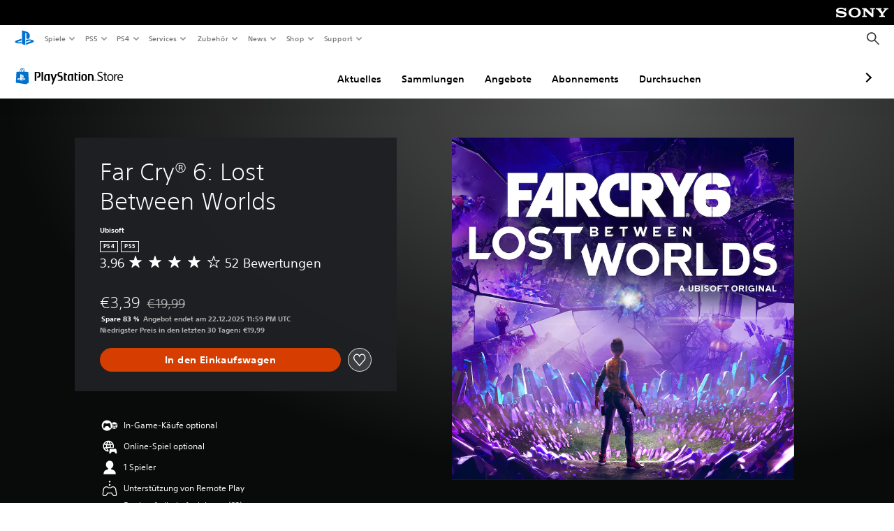

--- FILE ---
content_type: text/html; charset=utf-8
request_url: https://store.playstation.com/de-at/product/EP0001-PPSA01870_00-FARCRY6DLC400000
body_size: 66689
content:
<!DOCTYPE html><html class="psw-root psw-rem-base" dir="ltr" lang="de-at"><head><meta name="wca-ssr-version" content="3.36.0" /><meta name="wca-locale" content="de-AT" /><meta name="wca-theme" content="dark" /><script id="wca-config-overrides" type="application/json">
    {"feature":{"enableOneTrustScript":true,"enableBundling":true},"client":{"webCheckout":{"clientId":"2eb25762-877f-4140-b341-7c7e14c19f98"}}}</script>
  <link rel="preconnect" href="https://static.playstation.com" crossorigin />
    <link rel="dns-prefetch" href="https://static.playstation.com" />
    <link rel="preconnect" href="https://web.np.playstation.com/api/graphql/v1" />
    <link rel="dns-prefetch" href="https://web.np.playstation.com/api/graphql/v1" />
    <link rel="preconnect" href="https://image.api.playstation.com" crossorigin />
    <link rel="dns-prefetch" href="https://image.api.playstation.com" />
    
    <link rel="dns-prefetch" href="https://checkout.playstation.com" />
    
    
    <link rel="preconnect" href="https://cdn.cookielaw.org" crossorigin />
    <link rel="dns-prefetch" href="https://cdn.cookielaw.org" />

    <link rel="stylesheet" href="https://static.playstation.com/font-stack/v1/css/font-all-no-italic.css" />
    <link rel="stylesheet" href="https://static.playstation.com/base-styles/v0/psw-styles.css" />
    <script id="wca-config" type="application/json">
      {"env":"production","name":"@sie-private/web-commerce-anywhere","version":"3.36.0","gitBranch":"default-branch","gitSha":"c2056e7039637ced75d98feb663622308260db07","psnAppVersion":"@sie-private/web-commerce-anywhere/3.36.0-c2056e7039637ced75d98feb663622308260db07","isoenv":"psnnp/np","client":{"downloadHref":"https://library.playstation.com/recently-purchased","activateConsoleHref":"https://id.sonyentertainmentnetwork.com/id/management_ca/#/p/device_management","wishlistHref":"https://library.playstation.com/wishlist","webStore":{"origin":"https://store.playstation.com"},"cookieMonster":{"origin":"https://id.sonyentertainmentnetwork.com"},"productUrlSchema":"https://store.playstation.com/{locale}/product/{productId}","evidon":{"origin":"https://c.evidon.com"},"oneTrust":{"origin":"https://cdn.cookielaw.org"},"publicPath":"https://static.playstation.com/wca/v2/","manifest":{"src":{"core":{"js":["https://static.playstation.com/wca/v2/js/common.6238b55b3add4ac6f627.js","https://static.playstation.com/wca/v2/js/ui-components.32c7e9dbbc1d57d6af69.js","https://static.playstation.com/wca/v2/js/main.4c4f2234a40d09f21954.js","https://static.playstation.com/wca/v2/js/network.96990c6fa80eeb3e1005.js","https://static.playstation.com/wca/v2/js/telemetry.8c4047a5e033ca797349.js","https://static.playstation.com/wca/v2/js/ui-framework.b63e4dd729e6360e79ce.js"],"css":[]},"addOns":{"js":["https://static.playstation.com/wca/v2/js/addOns.2aa6a770269cae36ee5c.js"],"css":[]},"compatibilityNotices":{"js":["https://static.playstation.com/wca/v2/js/compatibilityNotices.8ac6043d04f554be2e96.js"],"css":[]},"contentRating":{"js":["https://static.playstation.com/wca/v2/js/contentRating.6fe4709f245887f1ff59.js"],"css":[]},"ctaWithPrice":{},"footer":{"js":["https://static.playstation.com/wca/v2/js/footer.431913da0251c195e4d9.js"],"css":[]},"friendsWhoPlay":{"js":["https://static.playstation.com/wca/v2/js/friendsWhoPlay.a07f9bb836fc30acbdf8.js"],"css":[]},"gameBackgroundImage":{"js":["https://static.playstation.com/wca/v2/js/gameBackgroundImage.6a77c22174f440aa1342.js"],"css":[]},"gameInfo":{"js":["https://static.playstation.com/wca/v2/js/gameInfo.53fb86e9149c4f872654.js"],"css":[]},"gameOverview":{},"gameTitle":{"js":["https://static.playstation.com/wca/v2/js/gameTitle.93cf05989dc5a630a0d3.js"],"css":[]},"legalText":{"js":["https://static.playstation.com/wca/v2/js/legalText.fcef5c351a7a7f178ecf.js"],"css":[]},"upsell":{"js":["https://static.playstation.com/wca/v2/js/upsell.a6c2d908bd9a1d26e414.js"],"css":[]},"accessibilityFeatures":{"js":["https://static.playstation.com/wca/v2/js/accessibilityFeatures.063560c050bfc5f1afee.js"],"css":[]},"mediaCarousel":{"js":["https://static.playstation.com/wca/v2/js/mediaCarousel.4dd23482d4b3086b5c54.js"],"css":[]},"physicalProductMetadata":{"js":["https://static.playstation.com/wca/v2/js/physicalProductMetadata.851a5505925e95fe9147.js"],"css":[]},"starRating":{"js":["https://static.playstation.com/wca/v2/js/starRating.71383e134584726a7695.js"],"css":[]},"tierDiscountBadge":{"js":["https://static.playstation.com/wca/v2/js/tierDiscountBadge.3b17919422fac0c01f09.js"],"css":[]},"tierSelector":{"js":["https://static.playstation.com/wca/v2/js/tierSelector.aeac3057dee80c9f30d0.js"],"css":[]},"tierSelectorFull":{"js":["https://static.playstation.com/wca/v2/js/tierSelectorFull.113024289b98c7171ab3.js"],"css":[]}},"gensen":{"ar-ae":"https://static.playstation.com/wca/v2/gensen/ar-ae.9fa6ac3d.json","en-us":"https://static.playstation.com/wca/v2/gensen/en-us.40bb2123.json","en-gb":"https://static.playstation.com/wca/v2/gensen/en-gb.baaaa55f.json","bg-bg":"https://static.playstation.com/wca/v2/gensen/bg-bg.cf749fc9.json","cs-cz":"https://static.playstation.com/wca/v2/gensen/cs-cz.4894c2f4.json","da-dk":"https://static.playstation.com/wca/v2/gensen/da-dk.cd383c00.json","de-de":"https://static.playstation.com/wca/v2/gensen/de-de.43338720.json","el-gr":"https://static.playstation.com/wca/v2/gensen/el-gr.cecbe104.json","es-419":"https://static.playstation.com/wca/v2/gensen/es-419.21828caa.json","es-es":"https://static.playstation.com/wca/v2/gensen/es-es.89df1a83.json","fi-fi":"https://static.playstation.com/wca/v2/gensen/fi-fi.85e6ef75.json","fr-ca":"https://static.playstation.com/wca/v2/gensen/fr-ca.324c5286.json","fr-fr":"https://static.playstation.com/wca/v2/gensen/fr-fr.41408317.json","he-il":"https://static.playstation.com/wca/v2/gensen/he-il.6970e360.json","hr-hr":"https://static.playstation.com/wca/v2/gensen/hr-hr.ca2bc12b.json","hu-hu":"https://static.playstation.com/wca/v2/gensen/hu-hu.93325f20.json","id-id":"https://static.playstation.com/wca/v2/gensen/id-id.fc13dfff.json","it-it":"https://static.playstation.com/wca/v2/gensen/it-it.3dc541b4.json","ja-jp":"https://static.playstation.com/wca/v2/gensen/ja-jp.50db5359.json","ko-kr":"https://static.playstation.com/wca/v2/gensen/ko-kr.86e2b8bb.json","nl-nl":"https://static.playstation.com/wca/v2/gensen/nl-nl.8e38f02d.json","no-no":"https://static.playstation.com/wca/v2/gensen/no-no.8d2e8c2d.json","pl-pl":"https://static.playstation.com/wca/v2/gensen/pl-pl.fa8fd0e9.json","pt-br":"https://static.playstation.com/wca/v2/gensen/pt-br.9e7e356f.json","pt-pt":"https://static.playstation.com/wca/v2/gensen/pt-pt.f5b96828.json","ro-ro":"https://static.playstation.com/wca/v2/gensen/ro-ro.46f9ee16.json","ru-ru":"https://static.playstation.com/wca/v2/gensen/ru-ru.5f89185f.json","sk-sk":"https://static.playstation.com/wca/v2/gensen/sk-sk.c642108a.json","sl-si":"https://static.playstation.com/wca/v2/gensen/sl-si.94689940.json","sr-rs":"https://static.playstation.com/wca/v2/gensen/sr-rs.0a4d2cbb.json","sv-se":"https://static.playstation.com/wca/v2/gensen/sv-se.573bca6b.json","th-th":"https://static.playstation.com/wca/v2/gensen/th-th.6055219d.json","tr-tr":"https://static.playstation.com/wca/v2/gensen/tr-tr.a9ea7a63.json","uk-ua":"https://static.playstation.com/wca/v2/gensen/uk-ua.f3953b31.json","vi-vn":"https://static.playstation.com/wca/v2/gensen/vi-vn.08d3a8f6.json","zh-hans":"https://static.playstation.com/wca/v2/gensen/zh-hans.1439f79e.json","zh-hant":"https://static.playstation.com/wca/v2/gensen/zh-hant.0404e047.json","zz-zz":"https://static.playstation.com/wca/v2/gensen/zz-zz.f4e7c5c8.json"}},"session":{"isSignedInCookie":"isSignedIn"},"webCheckout":{"name":"embeddedcart","clientId":"2dec2b13-57dc-4966-8294-6df0d627e109","origin":"https://checkout.playstation.com","loadTimeout":30000,"unifiedCartEnabled":false},"webCommerceAnywhere":{"origin":"https://web-commerce-anywhere.playstation.com"}},"staticAsset":{"iconOrigin":"https://static.playstation.com/icons/v0/","imageOrigin":"https://static.playstation.com/images/v0/","imageManagerOrigin":"https://image.api.playstation.com","fontsMain":"https://static.playstation.com/font-stack/v1/css/font-all-no-italic.css","stylesMain":"https://static.playstation.com/base-styles/v0/psw-styles.css"},"feature":{"queryWhitelist":true,"telemetryReporting":true,"enableUpsellCtas":true,"enableWishlistCta":true,"telemetrySamplingThreshold":10,"evidonNoticeEnabled":false,"enableEvidonScript":false,"oneTrustNoticeEnabled":true,"enableOneTrustScript":true,"enableBundling":false,"enableTierSelectorFull":false,"enableDynamicBenefitList":false},"service":{"gql":{"origin":"https://web.np.playstation.com/api/graphql/v1"},"sbahn":{"proxyUrl":null}}}
    </script>
    <script defer crossorigin src="https://static.playstation.com/wca/v2/js/common.6238b55b3add4ac6f627.js" type="application/javascript"></script><script defer crossorigin src="https://static.playstation.com/wca/v2/js/ui-components.32c7e9dbbc1d57d6af69.js" type="application/javascript"></script><script defer crossorigin src="https://static.playstation.com/wca/v2/js/main.4c4f2234a40d09f21954.js" type="application/javascript"></script><script defer crossorigin src="https://static.playstation.com/wca/v2/js/network.96990c6fa80eeb3e1005.js" type="application/javascript"></script><script defer crossorigin src="https://static.playstation.com/wca/v2/js/telemetry.8c4047a5e033ca797349.js" type="application/javascript"></script><script defer crossorigin src="https://static.playstation.com/wca/v2/js/ui-framework.b63e4dd729e6360e79ce.js" type="application/javascript"></script><meta name="description" content="Dieses Produkt berechtigt dich, die digitale PS4™-Version sowie die digitale PS5™-Version dieses Spiels herunterzuladen.  „Verloren zwischen den Welten“ kann man nur im Einzelspielermodus spielen.  Meistere in diesem spannenden neuen Kapitel von Dani Rojas Geschichte 15 einzigartige Prüfungen auf Leben und Tod. „Verloren zwischen den Welten“ ist ein erzählerisch dichter, actiongeladener Spießrutenlauf mit tödlichen Kristallfeinden, mehreren Spielerpfaden, einer neuen Geschichte und einer Vielzahl einzigartiger Gameplay-Herausforderungen. Beweise deine Scharfsinnigkeit und dein Können und überwinde den Tod selbst — oder bleibe für immer verloren. – Stelle dich mehreren Prüfungen auf Leben und Tod in 15 Rissen, um einem übernatürlichen Gefängnis zu entkommen oder bleib dort für immer gefangen. Erstürme eine zerschossene, am Himmel schwebende Festung, schwimme durch ein Unterwasser-Esperanza voller tödlicher Fallen, klettere einen aktiven Vulkan hinunter, wehre die Dunkelheit in einer dunklen Höhle ab und vieles mehr. – Stelle dich neuen Gegnern, darunter auch den Scherbengesichtern, den farblich markierten Wächtern der Risse. – Schalte starke Ausrüstung, Waffenverbesserungen und Werkzeuge frei, um Abkürzungen in der Karte zu erschaffen. – Hast du „Verloren zwischen den Welten“ abgeschlossen, kehrst du mit der stärksten Ausrüstung in Far Cry® 6 nach Yara zurück.   Besitzt du die PS4™-Version dieses Spiels bereits, erhältst du die digitale PS5™-Version ohne zusätzliche Kosten dazu, ohne sie kaufen zu müssen. Besitzer einer PS4™-Disc-Version müssen sie jedes Mal, wenn sie die digitale PS5™-Version herunterladen oder spielen möchten, in die PS5™-Konsole eingelegen. Besitzer der Disc-Version des PS4™-Spiels, die eine PS5™-Digital Edition-Konsole ohne Laufwerk kaufen, erhalten die PS5™-Version nicht ohne zusätzliche Kosten dazu. " /><script id="mfe-jsonld-tags" type="application/ld+json">{"@context":"http://schema.org","@type":"Product","name":"Far Cry® 6: Lost Between Worlds","category":"Level","description":"Dieses Produkt berechtigt dich, die digitale PS4™-Version sowie die digitale PS5™-Version dieses Spiels herunterzuladen.  „Verloren zwischen den Welten“ kann man nur im Einzelspielermodus spielen.  Meistere in diesem spannenden neuen Kapitel von Dani Rojas Geschichte 15 einzigartige Prüfungen auf Leben und Tod. „Verloren zwischen den Welten“ ist ein erzählerisch dichter, actiongeladener Spießrutenlauf mit tödlichen Kristallfeinden, mehreren Spielerpfaden, einer neuen Geschichte und einer Vielzahl einzigartiger Gameplay-Herausforderungen. Beweise deine Scharfsinnigkeit und dein Können und überwinde den Tod selbst — oder bleibe für immer verloren. – Stelle dich mehreren Prüfungen auf Leben und Tod in 15 Rissen, um einem übernatürlichen Gefängnis zu entkommen oder bleib dort für immer gefangen. Erstürme eine zerschossene, am Himmel schwebende Festung, schwimme durch ein Unterwasser-Esperanza voller tödlicher Fallen, klettere einen aktiven Vulkan hinunter, wehre die Dunkelheit in einer dunklen Höhle ab und vieles mehr. – Stelle dich neuen Gegnern, darunter auch den Scherbengesichtern, den farblich markierten Wächtern der Risse. – Schalte starke Ausrüstung, Waffenverbesserungen und Werkzeuge frei, um Abkürzungen in der Karte zu erschaffen. – Hast du „Verloren zwischen den Welten“ abgeschlossen, kehrst du mit der stärksten Ausrüstung in Far Cry® 6 nach Yara zurück.   Besitzt du die PS4™-Version dieses Spiels bereits, erhältst du die digitale PS5™-Version ohne zusätzliche Kosten dazu, ohne sie kaufen zu müssen. Besitzer einer PS4™-Disc-Version müssen sie jedes Mal, wenn sie die digitale PS5™-Version herunterladen oder spielen möchten, in die PS5™-Konsole eingelegen. Besitzer der Disc-Version des PS4™-Spiels, die eine PS5™-Digital Edition-Konsole ohne Laufwerk kaufen, erhalten die PS5™-Version nicht ohne zusätzliche Kosten dazu. ","sku":"EP0001-PPSA01870_00-FARCRY6DLC400000","image":"https://image.api.playstation.com/vulcan/ap/rnd/202211/0405/okWIwgyAszXO5IX3W86k9fi2.png","offers":{"@type":"Offer","price":3.39,"priceCurrency":"EUR"}}</script><link href="/static/lib/shared-nav/3.4.0/shared-nav.css" rel="stylesheet"/><meta charSet="utf-8"/><meta content="width=device-width, initial-scale=1.0" name="viewport"/><script type="text/javascript"></script><title>Far Cry® 6: Lost Between Worlds</title><meta content="app-id=410896080, app-argument=" name="apple-itunes-app"/><meta content="app-id=com.scee.psxandroid" name="google-play-app"/><meta name="next-head-count" content="6"/><link rel="preload" href="/_next/static/css/d53c2f74c839deb5e101.css" as="style"/><link rel="stylesheet" href="/_next/static/css/d53c2f74c839deb5e101.css" data-n-g=""/><noscript data-n-css=""></noscript><link rel="preload" href="/_next/static/chunks/main-ca7b80acc7bbec78ba05.js" as="script"/><link rel="preload" href="/_next/static/chunks/webpack-245f049e565ebf942e09.js" as="script"/><link rel="preload" href="/_next/static/chunks/framework.68b3175f3d0df8a5618e.js" as="script"/><link rel="preload" href="/_next/static/chunks/cfb6898d.45dbb78aa0e140ed05e2.js" as="script"/><link rel="preload" href="/_next/static/chunks/3c8b77c8.aa7b1b6f91e19c32fa63.js" as="script"/><link rel="preload" href="/_next/static/chunks/dc7bb264.9d6fe42efd25d4b8badd.js" as="script"/><link rel="preload" href="/_next/static/chunks/commons.01b0f1b471b5280051e6.js" as="script"/><link rel="preload" href="/_next/static/chunks/4c41f019eb924e60be110f6eafddb5eb4b6f0fc1.31039f515549f1abfb5c.js" as="script"/><link rel="preload" href="/_next/static/chunks/43de67f13305869fa317531a132748d128d21601.6ee21650d4b379c4a751.js" as="script"/><link rel="preload" href="/_next/static/chunks/pages/_app-b46301d8d6d135892606.js" as="script"/><link rel="preload" href="/_next/static/chunks/68f504b0.bf05deb9e1510cd19b4f.js" as="script"/><link rel="preload" href="/_next/static/chunks/66b2f55f471b2e3962a62a30b80d0986d332d7c0.8a9fa9a6947d6cf3bbf4.js" as="script"/><link rel="preload" href="/_next/static/chunks/28e79940fb9c60f1935980fe51b27102b8632357.bfac4e5ecce381860a99.js" as="script"/><link rel="preload" href="/_next/static/chunks/89fc41169380d395ae9e70f4f509b5621dc4b869.c2b87de1dc9516a4b5d4.js" as="script"/><link rel="preload" href="/_next/static/chunks/pages/%5Blocale%5D/product/%5BproductId%5D-3fc99222f276157b22d2.js" as="script"/></head><div><header id="shared-nav-root">
  <!-- psn shared navigation -->
  <!-- version=3.4.0 -->
  <!-- build=unknown -->
  <!-- date=2025-10-23T18:17:21.312Z -->
  <div id="shared-nav-container" class="shared-nav-container--minimized">
    <section id="shared-nav" class="shared-nav--ssr">

      <nav class="shared-nav shared-nav--menu-closed" data-jetstream-ssr-nav-container="true">
        <span class="shared-nav__ps-logo-container"><a class="shared-nav-ps-logo-link dtm-no-track" href="https://www.playstation.com/de-at" aria-label="PlayStation&nbsp;Home">
        
    <svg aria-hidden="true" focusable="false" class="shared-nav-ps-logo" width="50px" height="50px" version="1.1" xmlns="http://www.w3.org/2000/svg" xmlns:xlink="http://www.w3.org/1999/xlink" viewBox="0 0 50 50">
      <g>
        <g>
          <path d="M5.8,32.1C4.3,33.1,4.8,35,8,35.9c3.3,1.1,6.9,1.4,10.4,0.8c0.2,0,0.4-0.1,0.5-0.1v-3.4l-3.4,1.1
       c-1.3,0.4-2.6,0.5-3.9,0.2c-1-0.3-0.8-0.9,0.4-1.4l6.9-2.4V27l-9.6,3.3C8.1,30.7,6.9,31.3,5.8,32.1z M29,17.1v9.7
       c4.1,2,7.3,0,7.3-5.2c0-5.3-1.9-7.7-7.4-9.6C26,11,23,10.1,20,9.5v28.9l7,2.1V16.2c0-1.1,0-1.9,0.8-1.6C28.9,14.9,29,16,29,17.1z
        M42,29.8c-2.9-1-6-1.4-9-1.1c-1.6,0.1-3.1,0.5-4.5,1l-0.3,0.1v3.9l6.5-2.4c1.3-0.4,2.6-0.5,3.9-0.2c1,0.3,0.8,0.9-0.4,1.4
       l-10,3.7V40L42,34.9c1-0.4,1.9-0.9,2.7-1.7C45.4,32.2,45.1,30.8,42,29.8z" fill="#0070d1"></path>
        </g>
      </g>
    </svg>
  
      </a></span>
        <div class="shared-nav__primary-parent">
          <ul class="shared-nav__primary shared-nav-list">
            <li class="shared-nav__primary-item"><button class="shared-nav__primary-button shared-nav-button shared-nav-icon shared-nav-icon--chevron-after dtm-no-track shared-nav-mobile-icon shared-nav-icon--gaming" id="menu-button-primary--msg-games">Spiele</button>
              <div class="shared-nav__secondary-parent shared-nav__secondary-parent--msg_games">
                <div class="shared-nav__secondary-container">
                  <div id="shared-nav__secondary-header--msg-games" class="shared-nav__secondary-header">
                    <button class="shared-nav__secondary-header-toggle shared-nav-button shared-nav-icon shared-nav-icon--hamburger">
                      Spiele
                    </button>
                  </div>
                  <ul class="shared-nav__secondary shared-nav-list">
                    <li class="shared-nav__secondary-item"><a id="link-secondary--msg-games-msg-ps5" class="shared-nav__secondary-anchor shared-nav-anchor dtm-no-track shared-nav-link-icon shared-nav-link-icon--ps5games" href="https://www.playstation.com/de-at/ps5/games/?smcid=other%3Ade-at%3Ablank%3Aprimary%20nav%3Amsg-games%3Aps5">
                        <span class="shared-nav-icon-text">PS5</span>
                      </a></li>
                    <li class="shared-nav__secondary-item"><a id="link-secondary--msg-games-msg-ps4" class="shared-nav__secondary-anchor shared-nav-anchor dtm-no-track shared-nav-link-icon shared-nav-link-icon--ps4progames" href="https://www.playstation.com/de-at/ps4/ps4-games/?smcid=other%3Ade-at%3Ablank%3Aprimary%20nav%3Amsg-games%3Aps4">
                        <span class="shared-nav-icon-text">PS4</span>
                      </a></li>
                    <li class="shared-nav__secondary-item"><a id="link-secondary--msg-games-msg-ps-vr2" class="shared-nav__secondary-anchor shared-nav-anchor dtm-no-track shared-nav-link-icon shared-nav-link-icon--psvr2" href="https://www.playstation.com/de-at/ps-vr2/games/?smcid=other%3Ade-at%3Ablank%3Aprimary%20nav%3Amsg-games%3Aps-vr2">
                        <span class="shared-nav-icon-text">PS VR2</span>
                      </a></li>
                    <li class="shared-nav__secondary-item"><a id="link-secondary--msg-games-msg-pc" class="shared-nav__secondary-anchor shared-nav-anchor dtm-no-track shared-nav-link-icon shared-nav-link-icon--pc" href="https://www.playstation.com/de-at/games/pc-games/?smcid=other%3Ade-at%3Ablank%3Aprimary%20nav%3Amsg-games%3Apc">
                        <span class="shared-nav-icon-text">PC</span>
                      </a></li>
                    <li class="shared-nav__secondary-item"><a id="link-secondary--msg-games-msg-ps-plus" class="shared-nav__secondary-anchor shared-nav-anchor dtm-no-track shared-nav-link-icon shared-nav-link-icon--psplusgames" href="https://www.playstation.com/de-at/ps-plus/games/?smcid=other%3Ade-at%3Ablank%3Aprimary%20nav%3Amsg-games%3Aps-plus">
                        <span class="shared-nav-icon-text">PS Plus</span>
                      </a></li>
                  </ul>
                </div>
              </div>
            </li>
            <li class="shared-nav__primary-item"><button class="shared-nav__primary-button shared-nav-button shared-nav-icon shared-nav-icon--chevron-after dtm-no-track shared-nav-mobile-icon shared-nav-icon--ps5" id="menu-button-primary--msg-ps5">PS5</button>
              <div class="shared-nav__secondary-parent shared-nav__secondary-parent--msg_ps5">
                <div class="shared-nav__secondary-container">
                  <div id="shared-nav__secondary-header--msg-ps5" class="shared-nav__secondary-header">
                    <button class="shared-nav__secondary-header-toggle shared-nav-button shared-nav-icon shared-nav-icon--hamburger">
                      PS5
                    </button>
                  </div>
                  <ul class="shared-nav__secondary shared-nav-list">
                    <li class="shared-nav__secondary-item"><a id="link-secondary--msg-ps5-msg-ps5" class="shared-nav__secondary-anchor shared-nav-anchor dtm-no-track shared-nav-link-icon shared-nav-link-icon--ps5" href="https://www.playstation.com/de-at/ps5/?smcid=other%3Ade-at%3Ablank%3Aprimary%20nav%3Amsg-ps5%3Aps5">
                        <span class="shared-nav-icon-text">PS5</span>
                      </a></li>
                    <li class="shared-nav__secondary-item"><a id="link-secondary--msg-ps5-msg-ps5-pro" class="shared-nav__secondary-anchor shared-nav-anchor dtm-no-track shared-nav-link-icon shared-nav-link-icon--ps5pro" href="https://www.playstation.com/de-at/ps5/ps5-pro/?smcid=other%3Ade-at%3Ablank%3Aprimary%20nav%3Amsg-ps5%3Aps5-pro">
                        <span class="shared-nav-icon-text">PS5 Pro</span>
                      </a></li>
                    <li class="shared-nav__secondary-item"><a id="link-secondary--msg-ps5-msg-games" class="shared-nav__secondary-anchor shared-nav-anchor dtm-no-track shared-nav-link-icon shared-nav-link-icon--games" href="https://www.playstation.com/de-at/ps5/games/?smcid=other%3Ade-at%3Ablank%3Aprimary%20nav%3Amsg-ps5%3Aspiele">
                        <span class="shared-nav-icon-text">Spiele</span>
                      </a></li>
                    <li class="shared-nav__secondary-item"><a id="link-secondary--msg-ps5-msg-controllers" class="shared-nav__secondary-anchor shared-nav-anchor dtm-no-track shared-nav-link-icon shared-nav-link-icon--dualSense" href="https://www.playstation.com/de-at/accessories/#controllers/?smcid=other%3Ade-at%3Ablank%3Aprimary%20nav%3Amsg-ps5%3Acontroller">
                        <span class="shared-nav-icon-text">Controller</span>
                      </a></li>
                    <li class="shared-nav__secondary-item"><a id="link-secondary--msg-ps5-msg-ps-vr2" class="shared-nav__secondary-anchor shared-nav-anchor dtm-no-track shared-nav-link-icon shared-nav-link-icon--psvr2" href="https://www.playstation.com/de-at/ps-vr2/?smcid=other%3Ade-at%3Ablank%3Aprimary%20nav%3Amsg-ps5%3Aps-vr2">
                        <span class="shared-nav-icon-text">PS VR2</span>
                      </a></li>
                    <li class="shared-nav__secondary-item"><a id="link-secondary--msg-ps5-msg-accessories-audio" class="shared-nav__secondary-anchor shared-nav-anchor dtm-no-track shared-nav-link-icon shared-nav-link-icon--pulse" href="https://www.playstation.com/de-at/accessories/#headsets/?smcid=other%3Ade-at%3Ablank%3Aprimary%20nav%3Amsg-ps5%3Aaudio">
                        <span class="shared-nav-icon-text">Audio</span>
                      </a></li>
                  </ul>
                </div>
              </div>
            </li>
            <li class="shared-nav__primary-item"><button class="shared-nav__primary-button shared-nav-button shared-nav-icon shared-nav-icon--chevron-after dtm-no-track shared-nav-mobile-icon shared-nav-icon--ps4" id="menu-button-primary--msg-ps4">PS4</button>
              <div class="shared-nav__secondary-parent shared-nav__secondary-parent--msg_ps4">
                <div class="shared-nav__secondary-container">
                  <div id="shared-nav__secondary-header--msg-ps4" class="shared-nav__secondary-header">
                    <button class="shared-nav__secondary-header-toggle shared-nav-button shared-nav-icon shared-nav-icon--hamburger">
                      PS4
                    </button>
                  </div>
                  <ul class="shared-nav__secondary shared-nav-list">
                    <li class="shared-nav__secondary-item"><a id="link-secondary--msg-ps4-msg-console" class="shared-nav__secondary-anchor shared-nav-anchor dtm-no-track shared-nav-link-icon shared-nav-link-icon--ps4pro" href="https://www.playstation.com/de-at/ps4/?smcid=other%3Ade-at%3Ablank%3Aprimary%20nav%3Amsg-ps4%3Akonsole">
                        <span class="shared-nav-icon-text">Konsole</span>
                      </a></li>
                    <li class="shared-nav__secondary-item"><a id="link-secondary--msg-ps4-msg-games" class="shared-nav__secondary-anchor shared-nav-anchor dtm-no-track shared-nav-link-icon shared-nav-link-icon--games" href="https://www.playstation.com/de-at/ps4/ps4-games/?smcid=other%3Ade-at%3Ablank%3Aprimary%20nav%3Amsg-ps4%3Aspiele">
                        <span class="shared-nav-icon-text">Spiele</span>
                      </a></li>
                    <li class="shared-nav__secondary-item"><a id="link-secondary--msg-ps4-msg-controllers" class="shared-nav__secondary-anchor shared-nav-anchor dtm-no-track shared-nav-link-icon shared-nav-link-icon--dualShock" href="https://www.playstation.com/de-at/accessories/dualshock-4-wireless-controller/?smcid=other%3Ade-at%3Ablank%3Aprimary%20nav%3Amsg-ps4%3Acontroller">
                        <span class="shared-nav-icon-text">Controller</span>
                      </a></li>
                    <li class="shared-nav__secondary-item"><a id="link-secondary--msg-ps4-msg-headsets" class="shared-nav__secondary-anchor shared-nav-anchor dtm-no-track shared-nav-link-icon shared-nav-link-icon--pulse" href="https://www.playstation.com/de-at/accessories/pulse-3d-wireless-headset/?smcid=other%3Ade-at%3Ablank%3Aprimary%20nav%3Amsg-ps4%3Aheadsets">
                        <span class="shared-nav-icon-text">Headsets</span>
                      </a></li>
                  </ul>
                </div>
              </div>
            </li>
            <li class="shared-nav__primary-item"><button class="shared-nav__primary-button shared-nav-button shared-nav-icon shared-nav-icon--chevron-after dtm-no-track shared-nav-mobile-icon shared-nav-icon--services" id="menu-button-primary--msg-services">Services</button>
              <div class="shared-nav__secondary-parent shared-nav__secondary-parent--msg_services">
                <div class="shared-nav__secondary-container">
                  <div id="shared-nav__secondary-header--msg-services" class="shared-nav__secondary-header">
                    <button class="shared-nav__secondary-header-toggle shared-nav-button shared-nav-icon shared-nav-icon--hamburger">
                      Services
                    </button>
                  </div>
                  <ul class="shared-nav__secondary shared-nav-list">
                    <li class="shared-nav__secondary-item"><a id="link-secondary--msg-services-msg-ps-plus" class="shared-nav__secondary-anchor shared-nav-anchor dtm-no-track shared-nav-link-icon shared-nav-link-icon--psplus" href="https://www.playstation.com/de-at/ps-plus/?smcid=other%3Ade-at%3Ablank%3Aprimary%20nav%3Amsg-services%3Aps-plus">
                        <span class="shared-nav-icon-text">PS Plus</span>
                      </a></li>
                    <li class="shared-nav__secondary-item"><a id="link-secondary--msg-services-msg-beta-program" class="shared-nav__secondary-anchor shared-nav-anchor dtm-no-track shared-nav-link-icon shared-nav-link-icon--betaprogram" href="https://www.playstation.com/de-at/beta-program-at-playstation/?smcid=other%3Ade-at%3Ablank%3Aprimary%20nav%3Amsg-services%3Abeta-program">
                        <span class="shared-nav-icon-text">Beta Program</span>
                      </a></li>
                  </ul>
                </div>
              </div>
            </li>
            <li class="shared-nav__primary-item"><button class="shared-nav__primary-button shared-nav-button shared-nav-icon shared-nav-icon--chevron-after dtm-no-track shared-nav-mobile-icon shared-nav-icon--allAccesories" id="menu-button-primary--msg-accessories">Zubehör</button>
              <div class="shared-nav__secondary-parent shared-nav__secondary-parent--msg_accessories">
                <div class="shared-nav__secondary-container">
                  <div id="shared-nav__secondary-header--msg-accessories" class="shared-nav__secondary-header">
                    <button class="shared-nav__secondary-header-toggle shared-nav-button shared-nav-icon shared-nav-icon--hamburger">
                      Zubehör
                    </button>
                  </div>
                  <ul class="shared-nav__secondary shared-nav-list">
                    <li class="shared-nav__secondary-item"><a id="link-secondary--msg-accessories-msg-ps5-controllers" class="shared-nav__secondary-anchor shared-nav-anchor dtm-no-track shared-nav-link-icon shared-nav-link-icon--dualSense" href="https://www.playstation.com/de-at/accessories/#controllers/?smcid=other%3Ade-at%3Ablank%3Aprimary%20nav%3Amsg-accessories%3Aps5controller">
                        <span class="shared-nav-icon-text">PS5-Controller</span>
                      </a></li>
                    <li class="shared-nav__secondary-item"><a id="link-secondary--msg-accessories-msg-psportal" class="shared-nav__secondary-anchor shared-nav-anchor dtm-no-track shared-nav-link-icon shared-nav-link-icon--psportal" href="https://www.playstation.com/de-at/accessories/playstation-portal-remote-player/?smcid=other%3Ade-at%3Ablank%3Aprimary%20nav%3Amsg-accessories%3Aplaystation-portal-remoteplayer">
                        <span class="shared-nav-icon-text">PlayStation Portal Remote-Player</span>
                      </a></li>
                    <li class="shared-nav__secondary-item"><a id="link-secondary--msg-accessories-msg-ps-vr2" class="shared-nav__secondary-anchor shared-nav-anchor dtm-no-track shared-nav-link-icon shared-nav-link-icon--psvr2" href="https://www.playstation.com/de-at/ps-vr2/?smcid=other%3Ade-at%3Ablank%3Aprimary%20nav%3Amsg-accessories%3Aps-vr2">
                        <span class="shared-nav-icon-text">PS VR2</span>
                      </a></li>
                    <li class="shared-nav__secondary-item"><a id="link-secondary--msg-accessories-msg-accessories-audio" class="shared-nav__secondary-anchor shared-nav-anchor dtm-no-track shared-nav-link-icon shared-nav-link-icon--pulse" href="https://www.playstation.com/de-at/accessories/#headsets/?smcid=other%3Ade-at%3Ablank%3Aprimary%20nav%3Amsg-accessories%3Aaudio">
                        <span class="shared-nav-icon-text">Audio</span>
                      </a></li>
                    <li class="shared-nav__secondary-item"><a id="link-secondary--msg-accessories-msg-all-accessories" class="shared-nav__secondary-anchor shared-nav-anchor dtm-no-track shared-nav-link-icon shared-nav-link-icon--allAccessories" href="https://www.playstation.com/de-at/accessories/?smcid=other%3Ade-at%3Ablank%3Aprimary%20nav%3Amsg-accessories%3Aalle-zubehrartikel">
                        <span class="shared-nav-icon-text">Alle Zubehörartikel</span>
                      </a></li>
                  </ul>
                </div>
              </div>
            </li>
            <li class="shared-nav__primary-item"><button class="shared-nav__primary-button shared-nav-button shared-nav-icon shared-nav-icon--chevron-after dtm-no-track shared-nav-mobile-icon shared-nav-icon--news" id="menu-button-primary--msg-news">News</button>
              <div class="shared-nav__secondary-parent shared-nav__secondary-parent--msg_news">
                <div class="shared-nav__secondary-container">
                  <div id="shared-nav__secondary-header--msg-news" class="shared-nav__secondary-header">
                    <button class="shared-nav__secondary-header-toggle shared-nav-button shared-nav-icon shared-nav-icon--hamburger">
                      News
                    </button>
                  </div>
                  <ul class="shared-nav__secondary shared-nav-list">
                    <li class="shared-nav__secondary-item"><a id="link-secondary--msg-news-msg-ps-blog" class="shared-nav__secondary-anchor shared-nav-anchor dtm-no-track shared-nav-link-icon shared-nav-link-icon--psblog" href="https://blog.de.playstation.com/?smcid=other%3Ade-at%3Ablank%3Aprimary%20nav%3Amsg-news%3Aps-blog">
                        <span class="shared-nav-icon-text">PS Blog</span>
                      </a></li>
                    <li class="shared-nav__secondary-item"><a id="link-secondary--msg-news-msg-month-ps" class="shared-nav__secondary-anchor shared-nav-anchor dtm-no-track shared-nav-link-icon shared-nav-link-icon--events" href="https://www.playstation.com/de-at/editorial/this-month-on-playstation/?smcid=other%3Ade-at%3Ablank%3Aprimary%20nav%3Amsg-news%3Adiesen-monat-auf-playstation">
                        <span class="shared-nav-icon-text">Diesen Monat auf PlayStation</span>
                      </a></li>
                  </ul>
                </div>
              </div>
            </li>
            <li class="shared-nav__primary-item"><button class="shared-nav__primary-button shared-nav-button shared-nav-icon shared-nav-icon--chevron-after dtm-no-track shared-nav-mobile-icon shared-nav-icon--store" id="menu-button-primary--msg-store">Shop</button>
              <div class="shared-nav__secondary-parent shared-nav__secondary-parent--msg_store">
                <div class="shared-nav__secondary-container">
                  <div id="shared-nav__secondary-header--msg-store" class="shared-nav__secondary-header">
                    <button class="shared-nav__secondary-header-toggle shared-nav-button shared-nav-icon shared-nav-icon--hamburger">
                      Shop
                    </button>
                  </div>
                  <ul class="shared-nav__secondary shared-nav-list">
                    <li class="shared-nav__secondary-item"><a id="link-secondary--msg-store-msg-buy-consoles" class="shared-nav__secondary-anchor shared-nav-anchor dtm-no-track shared-nav-link-icon shared-nav-link-icon--ps5" href="https://direct.playstation.com/de-at/hardware?smcid=other%3Ade-at%3Ablank%3Aprimary%20nav%3Amsg-store%3Akonsolen-kaufen">
                        <span class="shared-nav-icon-text">Konsolen kaufen</span>
                      </a></li>
                    <li class="shared-nav__secondary-item"><a id="link-secondary--msg-store-msg-buy-games" class="shared-nav__secondary-anchor shared-nav-anchor dtm-no-track shared-nav-link-icon shared-nav-link-icon--psstore" href="https://store.playstation.com/de-at?smcid=other%3Ade-at%3Ablank%3Aprimary%20nav%3Amsg-store%3Aspiele-kaufen">
                        <span class="shared-nav-icon-text">Spiele kaufen</span>
                      </a></li>
                    <li class="shared-nav__secondary-item"><a id="link-secondary--msg-store-msg-buy-accessories" class="shared-nav__secondary-anchor shared-nav-anchor dtm-no-track shared-nav-link-icon shared-nav-link-icon--dualSense" href="https://direct.playstation.com/de-at/accessories?smcid=other%3Ade-at%3Ablank%3Aprimary%20nav%3Amsg-store%3Azubehrartikel-kaufen">
                        <span class="shared-nav-icon-text">Zubehörartikel kaufen</span>
                      </a></li>
                    <li class="shared-nav__secondary-item"><a id="link-secondary--msg-store-msg-subscribe-ps-plus" class="shared-nav__secondary-anchor shared-nav-anchor dtm-no-track shared-nav-link-icon shared-nav-link-icon--psplus" href="https://www.playstation.com/de-at/ps-plus/?smcid=other%3Ade-at%3Ablank%3Aprimary%20nav%3Amsg-store%3Aps-plus-abonnieren">
                        <span class="shared-nav-icon-text">PS&nbsp;Plus abonnieren</span>
                      </a></li>
                    <li class="shared-nav__secondary-item"><a id="link-secondary--msg-store-msg-buy-merchandise" class="shared-nav__secondary-anchor shared-nav-anchor dtm-no-track shared-nav-link-icon shared-nav-link-icon--psgear" href="https://gear.playstation.com?smcid=other%3Ade-at%3Ablank%3Aprimary%20nav%3Amsg-store%3Afanartikel-kaufen">
                        <span class="shared-nav-icon-text">Fanartikel kaufen</span>
                      </a></li>
                  </ul>
                </div>
              </div>
            </li>
            <li class="shared-nav__primary-item"><button class="shared-nav__primary-button shared-nav-button shared-nav-icon shared-nav-icon--chevron-after dtm-no-track shared-nav-mobile-icon shared-nav-icon--help" id="menu-button-primary--msg-support">Support</button>
              <div class="shared-nav__secondary-parent shared-nav__secondary-parent--msg_support">
                <div class="shared-nav__secondary-container">
                  <div id="shared-nav__secondary-header--msg-support" class="shared-nav__secondary-header">
                    <button class="shared-nav__secondary-header-toggle shared-nav-button shared-nav-icon shared-nav-icon--hamburger">
                      Support
                    </button>
                  </div>
                  <ul class="shared-nav__secondary shared-nav-list">
                    <li class="shared-nav__secondary-item"><a id="link-secondary--msg-support-msg-support" class="shared-nav__secondary-anchor shared-nav-anchor dtm-no-track shared-nav-link-icon shared-nav-link-icon--helpandsupport" href="https://www.playstation.com/de-at/support/?smcid=other%3Ade-at%3Ablank%3Aprimary%20nav%3Amsg-support%3Asupport">
                        <span class="shared-nav-icon-text">Support</span>
                      </a></li>
                    <li class="shared-nav__secondary-item"><a id="link-secondary--msg-support-msg-psn-status" class="shared-nav__secondary-anchor shared-nav-anchor dtm-no-track shared-nav-link-icon shared-nav-link-icon--psnstatus" href="https://status.playstation.com/?smcid=other%3Ade-at%3Ablank%3Aprimary%20nav%3Amsg-support%3Apsnstatus">
                        <span class="shared-nav-icon-text">PSN-Status</span>
                      </a></li>
                  </ul>
                </div>
              </div>
            </li>
          </ul>
        </div>
      </nav>
      <div id="sb-social-toolbar-root"></div><span class="shared-nav__ctas-container" id="sharedNavCtas">

      <button class="shared-nav-icon shared-nav-icon--hamburger shared-nav-hamburger dtm-no-track" aria-label="Menü öffnen" aria-haspopup="true" aria-expanded="false">
      </button>    
    
        
      <span class="shared-nav-search-container">
        <button class="shared-nav-icon shared-nav-icon--search shared-nav-search dtm-no-track" data-qa="shared-nav-search-button">
          <span class="shared-nav-search__label">Suchen</span>
      <svg aria-hidden="true" focusable="false" width="50px" height="50px" version="1.1" xmlns="http://www.w3.org/2000/svg" xmlns:xlink="http://www.w3.org/1999/xlink" viewBox="0 0 50 50">
        <g>
          <path d="M8,20.913 C8,14.344 13.344,9 19.913,9 C26.482,9 31.827,14.344 31.827,20.913 C31.827,27.482 26.482,32.827 19.913,32.827 C13.344,32.827 8,27.482 8,20.913 M45.112,43.585 L32.346,30.82 C34.518,28.099 35.827,24.658 35.827,20.913 C35.827,12.139 28.688,5 19.913,5 C11.139,5 4,12.139 4,20.913 C4,29.688 11.139,36.827 19.913,36.827 C23.503,36.827 26.808,35.618 29.474,33.604 L42.284,46.413 C42.674,46.804 43.186,46.999 43.698,46.999 C44.209,46.999 44.721,46.804 45.112,46.413 C45.502,46.023 45.698,45.511 45.698,44.999 C45.698,44.488 45.502,43.976 45.112,43.585"></path>
        </g>
      </svg>
      </button>
      </span>

      </span>
    </section>
  </div>
</header></div><div id="__next"><section id="jetstream-tertiary-nav"><div class="tertiary-container psw-light-theme"><div class="tertiary-container-inner"><span class="tertiary-logo"><a aria-label="" class="" data-qa="" href="/de-at/pages/latest"><span data-qa="" class="psw-icon psw-icon--ps-store-flat psw-icon psw-icon-l psw-icon--ps-store-flat psw-c-accent-1"><div class="psw-hide" data-original-icon-id="ps-icon:ps-store-flat"><svg xmlns="http://www.w3.org/2000/svg"><symbol id="ps-icon:ps-store-flat:143" viewbox="0 0 64 64"><path fill-rule="evenodd" d="M40.579 40.486c-.466.578-1.594.996-1.594.996l-8.389 3.014v-2.224l6.174-2.199c.7-.257.805-.61.24-.795-.575-.188-1.598-.133-2.305.12l-4.109 1.45v-2.313l.236-.08s1.19-.42 2.861-.601c1.67-.184 3.72.023 5.329.63 1.811.576 2.014 1.416 1.557 2.002zM29.865 30.52v14.234l-3.844-1.218V26.558c1.636.301 4.013 1.023 5.295 1.449 3.249 1.118 4.353 2.51 4.353 5.634 0 3.054-1.883 4.214-4.276 3.055v-5.685c0-.663-.123-1.281-.749-1.456-.48-.154-.779.292-.779.964zm-.343-19.877c.31-.032.612.015.912.138-1.733 2.363-2.232 6.531-2.374 8.862-.713.001-1.4.004-2.06.006.258-5.552 1.508-8.8 3.522-9.006zm-4.245 28.41l-3.96 1.419c-.7.25-.805.605-.24.789.575.194 1.595.14 2.297-.118l1.903-.686v1.995c-.122.021-.258.041-.383.063-1.898.315-3.92.185-5.917-.475-1.858-.52-2.17-1.614-1.321-2.245.783-.58 2.115-1.013 2.115-1.013l5.506-1.963v2.234zm6.268-27.471c1.655 1.714 2.778 5.254 3.256 8.06-1.4-.002-2.927-.002-4.577-.002h-.784c.158-2.567.708-6.211 2.105-8.058zm2.033-1.173c.643-.004 1.24.304 1.82.937 1.754 1.914 2.661 6.003 3 8.298l-2.194-.001c-.494-3.057-1.723-6.955-3.622-8.982.303-.158.634-.25.996-.252zm15.467 10.096c-.009-.173-.167-.31-.36-.307l-3.672-.529a.68.68 0 00-.105-.014c-.737 0-2.481-.005-5.11-.008-.311-2.393-1.22-6.38-2.934-8.696-.954-1.29-2.063-1.94-3.294-1.933a3.496 3.496 0 00-2.119.717c-.662-.389-1.353-.547-2.068-.475-3.46.352-4.541 5.442-4.767 10.397a592.65 592.65 0 00-9.105.111c-.221.004-.399.161-.411.361-.084 1.39-.406 6.844-.859 15.226-.48 8.864-.754 13.7-.82 14.978-.011.184.132.343.332.372l14.62 2.217 14.452 2.19a.468.468 0 00.329-.073v.002l7.141-4.565a.63.63 0 00.285-.548l-1.535-29.423z"/></symbol></svg></div><svg aria-hidden="true" focusable="false"><title></title><use href="#ps-icon:ps-store-flat:143"></use></svg></span><span data-qa="" class="psw-brand-text psw-brand-text--playstation-store ps-store-text psw-icon"><div class="psw-hide" data-original-icon-id="ps-brand-text:playstation-store"><svg>
  <symbol id="ps-brand-text:playstation-store:144" viewBox="0 0 202 29">
    <path fill-rule="evenodd" d="M9.35.953c2.901 0 4.775 2.47 4.775 6.29 0 1.97-.535 3.611-1.546 4.748-.857.963-2.034 1.516-3.229 1.516H5.938a.062.062 0 01-.062-.063v-2.069c0-.031.028-.06.062-.06h2.373c1.442 0 2.236-1.451 2.236-4.087 0-2.638-.794-4.088-2.234-4.088l-3.95.006c-.013 0-.024.017-.024.03L4.336 20.96c0 .031-.027.06-.059.06H.82c-.034 0-.063-.029-.063-.06V1.01c0-.034.03-.061.063-.061l8.53.004zM19.77.948c.034 0 .06.028.06.062v19.95a.063.063 0 01-.06.061h-3.456a.062.062 0 01-.06-.06V1.01c0-.035.027-.063.06-.063h3.456zm15.09 4.854v.095l.002 15.063a.064.064 0 01-.06.061h-3.456a.064.064 0 01-.063-.06l.004-13c0-.016-.01-.03-.023-.03H28.63c-.7 0-1.488.117-1.984 1.006-.453.806-.662 2.214-.66 4.427v3.325c0 1.895.742 2.131 1.3 2.142l2.4-.004c.035 0 .061.027.061.064v2.07a.062.062 0 01-.062.06h-3.357c-2.272 0-3.92-1.924-3.92-4.575v-3.08c0-3.56.705-7.624 6.222-7.624h6.17a.06.06 0 01.061.06zm24.88 3.501c1.477.112 2.547.605 3.277 1.506.847 1.047 1.276 2.512 1.276 4.347 0 5.105-3.144 5.865-5.018 5.865h-6.077a.063.063 0 01-.06-.06v-2.07c0-.033.028-.064.06-.064H58.09c2.356 0 2.624-1.998 2.624-3.099v-.497c0-1.757-.798-2.909-2.087-3.007l-1.7-.128c-2.725-.206-4.557-2.349-4.557-5.33v-.158C52.37 2.84 54.666.95 57.88.95l5.1-.002H63.083c.032 0 .058.028.058.062v2.075c0 .034-.026.062-.058.062H58.37c-1.458 0-2.562.66-2.562 3.11 0 2.097.952 2.804 2.228 2.916l1.703.13zm28.334-3.5V20.96a.064.064 0 01-.061.061h-3.457a.063.063 0 01-.06-.06l.004-13c0-.016-.012-.03-.024-.03H81.84c-.701 0-1.485.117-1.982 1.006-.454.806-.663 2.214-.661 4.427v3.325c0 1.895.738 2.131 1.299 2.142l2.399-.004c.036 0 .064.027.064.064v2.07a.064.064 0 01-.064.06h-3.358c-2.27 0-3.918-1.924-3.918-4.575l-.004-3.08c0-3.56.71-7.624 6.228-7.624h6.17c.032 0 .06.026.06.06zm-13.904-.06a.06.06 0 01.061.06v2.06c0 .032-.028.063-.06.063 0 0-2.598.005-3.742 0-.01 0-.024.008-.024.02v8.905c0 1.95.911 1.97 1.3 1.977h1.522c.032 0 .063.03.063.064v2.069c0 .03-.03.06-.063.06H70.75c-2.27 0-3.922-1.922-3.922-4.572V3.207c0-.032.03-.06.063-.06h3.458c.032 0 .061.028.061.06l-.004 2.498.004.013c0 .011.01.024.021.024h3.74zm24.145 0a.06.06 0 01.06.06v2.06c0 .032-.026.063-.06.063 0 0-2.6.005-3.744 0-.011 0-.021.008-.021.02v8.905c0 1.95.909 1.97 1.298 1.977h1.523c.035 0 .06.03.06.064v2.069c0 .03-.025.06-.06.06h-2.48c-2.27 0-3.922-1.922-3.922-4.572V3.207c0-.032.03-.06.066-.06h3.457c.03 0 .058.028.058.06v2.511c0 .011.012.024.023.024h3.742zm5.718 0a.06.06 0 01.059.06V20.96c0 .031-.027.06-.059.06h-3.458c-.032 0-.062-.029-.062-.06V5.803c0-.033.03-.06.062-.06h3.458zm0-4.795c.032 0 .059.028.059.062v2.893a.061.061 0 01-.059.062h-3.458a.064.064 0 01-.062-.062V1.01c0-.034.03-.062.062-.062h3.458zm23.904 4.794c5.515 0 6.223 4.064 6.223 7.624v7.595c0 .03-.027.06-.062.06h-3.453c-.036 0-.066-.03-.066-.06 0 0 .008-7.905.006-7.995 0-2.055-.213-3.357-.663-4.104-.498-.82-1.284-.931-1.986-.931H125.3c-.014 0-.027.011-.027.022l.008 13.008c0 .03-.028.06-.063.06h-3.454c-.033 0-.063-.03-.063-.06l.003-15.158a.06.06 0 01.06-.06h6.172zm-12.838 12.086c.499-.807.73-2.22.73-4.443 0-2.644-.327-4.14-1.051-4.855-.431-.421-.991-.599-1.873-.599s-1.443.178-1.87.599c-.73.715-1.051 2.207-1.051 4.838v.017c0 2.223.23 3.634.726 4.443.552.893 1.42 1.015 2.195 1.015.777 0 1.65-.122 2.194-1.015zm-2.194-12.087c5.775 0 6.514 4.086 6.514 7.644 0 3.561-.739 7.647-6.515 7.647-5.772 0-6.514-4.086-6.514-7.647 0-3.558.742-7.644 6.515-7.644zm-76.097.002l3.627-.002c.036 0 .072.027.084.059l3.36 9.87c.014.033.03.034.044 0L47.74 5.8a.101.101 0 01.088-.058h3.278c.037 0 .053.026.04.058l-9.01 22.585a.102.102 0 01-.085.058h-3.005c-.032 0-.052-.027-.038-.058l2.879-7.449a.191.191 0 00.003-.116L36.767 5.8c-.01-.032.009-.058.041-.058zM153.81 3.498a11.97 11.97 0 00-4.416-.845c-1.911 0-4.05.731-4.05 3.067 0 1.8 1.069 2.784 4.19 3.994 3.797 1.463 5.767 2.981 5.767 6.102 0 3.966-3.431 5.542-6.751 5.542-1.772 0-4.05-.395-5.934-1.239l.619-2.108c1.829.9 3.796 1.293 5.37 1.293 2.42 0 4.249-1.069 4.249-3.318 0-2.053-1.773-3.094-4.81-4.332-3.431-1.377-5.147-3.094-5.147-5.765 0-3.713 3.487-5.288 6.526-5.288 1.772 0 3.544.281 4.977.843l-.59 2.054zm2.192 2.672h2.644V2.43h2.39v3.74h3.431v1.886h-3.43v8.886c0 2.025.196 2.39 1.883 2.39.648 0 1.068-.056 1.575-.111v1.8c-.535.084-1.463.197-2.25.197-3.094 0-3.599-1.492-3.599-4.135V8.057h-2.644V6.17zM172.2 7.718c-3.093 0-4.5 2.42-4.5 5.848 0 3.462 1.463 5.908 4.5 5.908 3.096 0 4.5-2.446 4.5-5.908 0-3.429-1.404-5.848-4.5-5.848zm0 13.641c-4.245 0-6.89-2.954-6.89-7.793 0-4.835 2.644-7.734 6.89-7.734 4.248 0 6.89 2.9 6.89 7.734 0 4.84-2.643 7.793-6.89 7.793zm16.003-13.557a7.817 7.817 0 00-1.237-.084c-1.97 0-3.545 1.154-3.545 4.613v8.69h-2.389V6.171h2.303v1.997h.03c.732-1.575 1.968-2.336 3.88-2.336.254 0 .647 0 1.07.058l-.112 1.912zm2.305 4.557h8.38v-.113c0-2.84-1.6-4.528-3.965-4.528-2.671 0-4.163 1.913-4.415 4.64zm0 1.885c.168 3.177 2.109 5.23 5.259 5.23 1.38 0 2.84-.252 3.995-.73l.393 1.828c-1.238.534-2.897.787-4.443.787-4.923 0-7.511-3.32-7.511-7.734 0-4.5 2.559-7.792 6.694-7.792 4.162 0 6.158 2.868 6.158 7.257v1.154h-10.545zm-53.957 4.392h-.887v-.305h2.118v.305h-.88v2.388h-.35v-2.388zm2.664 2.387l-.738-2.188v2.188h-.352V18.33h.49l.776 2.294.779-2.294h.487v2.693h-.351v-2.188l-.737 2.188h-.354z"/>
  </symbol>
</svg>
</div><svg aria-hidden="true" focusable="false"><title></title><use href="#ps-brand-text:playstation-store:144"></use></svg></span></a></span><div class="tertiary-carousels"><div class="carousel__overlay carousel__overlay--prev hide"><button aria-hidden="true" class="carousel__button carousel__button--prev hide" id="prev-button" type="button"></button></div><ul class="carousel-tertiary-tabs" id="tertiary-menu-toggle"><li class="tertiary-tab"><a aria-label="" class="web-store-tab tertiary-tab__link" data-qa="web-store-tab" href="/de-at/pages/latest">Aktuelles</a></li><li class="tertiary-tab"><a aria-label="" class="web-store-tab tertiary-tab__link" data-qa="web-store-tab" href="/de-at/pages/collections">Sammlungen</a></li><li class="tertiary-tab"><a aria-label="" class="web-store-tab tertiary-tab__link" data-qa="web-store-tab" href="/de-at/pages/deals">Angebote</a></li><li class="tertiary-tab"><a aria-label="" class="web-store-tab tertiary-tab__link" data-qa="web-store-tab" href="/de-at/pages/subscriptions">Abonnements</a></li><li class="tertiary-tab"><a aria-label="" class="web-store-tab tertiary-tab__link" data-qa="web-store-tab" href="/de-at/pages/browse">Durchsuchen</a></li></ul><div class="carousel__overlay carousel__overlay--next"><button aria-hidden="true" class="carousel__button carousel__button--next" id="next-button" type="button"></button></div></div></div></div></section><main id="main" role="main" aria-label="Main"><div class="pdp-main psw-dark-theme"><div class="psw-l-stack-left psw-c-bg-2"><div class="psw-pdp-tile-top-h-min psw-l-stack-left psw-fill-x"><div class="psw-l-anchor psw-fill-x"><div class="psw-l-anchor-top-left psw-l-top-left psw-fill-x psw-l-reset-layer@tablet-l-and-below psw-pdp-tile-image-h-max psw-clip"><div class="pdp-background-image"><script id="env:3c25a090-d9f1-11f0-8f5d-29600e74dec0" type="application/json">{"args":{"productId":"EP0001-PPSA01870_00-FARCRY6DLC400000"},"overrides":{"legacy":false,"overlay":false,"theme":"dark","locale":"de-at"},"cache":{"Concept:233961":{"id":"233961","__typename":"Concept","name":"FAR CRY®6","personalizedMeta":{"__typename":"PersonalizedMeta","media":[{"__typename":"Media","role":"PREVIEW","type":"VIDEO","url":"https://vulcan.dl.playstation.net/img/rnd/202109/0214/UowB1QxSxLGzReBrQv1Lmp1x.mp4"},{"__typename":"Media","role":"PREVIEW","type":"VIDEO","url":"https://vulcan.dl.playstation.net/img/rnd/202212/0115/BLyMzZwrZmCaeXKOuLEIj1X5.mp4"},{"__typename":"Media","role":"BACKGROUND_LAYER_ART","type":"IMAGE","url":"https://image.api.playstation.com/vulcan/ap/rnd/202012/1522/JJufw6mQMwxAcxWokUfpNI88.jpg"},{"__typename":"Media","role":"FOUR_BY_THREE_BANNER","type":"IMAGE","url":"https://image.api.playstation.com/vulcan/img/rnd/202106/0722/s3zMp9o1SdEtPJK267avcCxT.jpg"},{"__typename":"Media","role":"GAMEHUB_COVER_ART","type":"IMAGE","url":"https://image.api.playstation.com/vulcan/ap/rnd/202209/3022/c2nYHjnBwBI44M9TVFRMZkb3.jpg"},{"__typename":"Media","role":"HERO_CHARACTER","type":"IMAGE","url":"https://image.api.playstation.com/vulcan/ap/rnd/202012/1522/vBL1Jw6Xkc1wEsB5UvC5hmgR.png"},{"__typename":"Media","role":"LOGO","type":"IMAGE","url":"https://image.api.playstation.com/vulcan/ap/rnd/202403/0415/f4740394af57b2d5405d2242f1c90fd8d331ed88f386d46f.png"},{"__typename":"Media","role":"PORTRAIT_BANNER","type":"IMAGE","url":"https://image.api.playstation.com/vulcan/img/rnd/202106/0722/4MxzDZKZwtEWyMWZghvwd7bQ.jpg"},{"__typename":"Media","role":"SCREENSHOT","type":"IMAGE","url":"https://image.api.playstation.com/vulcan/ap/rnd/202007/1501/yZQe988vp61YNt4DNUwic93s.jpg"},{"__typename":"Media","role":"SCREENSHOT","type":"IMAGE","url":"https://image.api.playstation.com/vulcan/ap/rnd/202007/1501/koZ1gFYFPZTVAzIF8EYTMQl0.jpg"},{"__typename":"Media","role":"SCREENSHOT","type":"IMAGE","url":"https://image.api.playstation.com/vulcan/ap/rnd/202007/1501/xRCdy1FIHEjiXb6CgXQ6RYmT.jpg"},{"__typename":"Media","role":"SCREENSHOT","type":"IMAGE","url":"https://image.api.playstation.com/vulcan/ap/rnd/202007/1501/b6TeA22b4V2cGPG6RdwaBjLI.jpg"},{"__typename":"Media","role":"SCREENSHOT","type":"IMAGE","url":"https://image.api.playstation.com/vulcan/ap/rnd/202007/1501/uMA1r9lCs5BIbVPANZghW3am.jpg"},{"__typename":"Media","role":"MASTER","type":"IMAGE","url":"https://image.api.playstation.com/vulcan/img/rnd/202106/1514/xqoTYwf0S55ro6fwcIIY1KI4.png"}]},"media":[{"__typename":"Media","type":"IMAGE","role":"BACKGROUND_LAYER_ART","url":"https://image.api.playstation.com/vulcan/ap/rnd/202012/1522/JJufw6mQMwxAcxWokUfpNI88.jpg"},{"__typename":"Media","type":"IMAGE","role":"FOUR_BY_THREE_BANNER","url":"https://image.api.playstation.com/vulcan/img/rnd/202106/0722/s3zMp9o1SdEtPJK267avcCxT.jpg"},{"__typename":"Media","type":"IMAGE","role":"GAMEHUB_COVER_ART","url":"https://image.api.playstation.com/vulcan/ap/rnd/202209/3022/c2nYHjnBwBI44M9TVFRMZkb3.jpg"},{"__typename":"Media","type":"IMAGE","role":"HERO_CHARACTER","url":"https://image.api.playstation.com/vulcan/ap/rnd/202012/1522/vBL1Jw6Xkc1wEsB5UvC5hmgR.png"},{"__typename":"Media","type":"IMAGE","role":"LOGO","url":"https://image.api.playstation.com/vulcan/ap/rnd/202403/0415/f4740394af57b2d5405d2242f1c90fd8d331ed88f386d46f.png"},{"__typename":"Media","type":"IMAGE","role":"PORTRAIT_BANNER","url":"https://image.api.playstation.com/vulcan/img/rnd/202106/0722/4MxzDZKZwtEWyMWZghvwd7bQ.jpg"},{"__typename":"Media","type":"IMAGE","role":"SCREENSHOT","url":"https://image.api.playstation.com/vulcan/ap/rnd/202007/1501/yZQe988vp61YNt4DNUwic93s.jpg"},{"__typename":"Media","type":"IMAGE","role":"SCREENSHOT","url":"https://image.api.playstation.com/vulcan/ap/rnd/202007/1501/koZ1gFYFPZTVAzIF8EYTMQl0.jpg"},{"__typename":"Media","type":"IMAGE","role":"SCREENSHOT","url":"https://image.api.playstation.com/vulcan/ap/rnd/202007/1501/xRCdy1FIHEjiXb6CgXQ6RYmT.jpg"},{"__typename":"Media","type":"IMAGE","role":"SCREENSHOT","url":"https://image.api.playstation.com/vulcan/ap/rnd/202007/1501/b6TeA22b4V2cGPG6RdwaBjLI.jpg"},{"__typename":"Media","type":"IMAGE","role":"SCREENSHOT","url":"https://image.api.playstation.com/vulcan/ap/rnd/202007/1501/uMA1r9lCs5BIbVPANZghW3am.jpg"},{"__typename":"Media","type":"IMAGE","role":"MASTER","url":"https://image.api.playstation.com/vulcan/img/rnd/202106/1514/xqoTYwf0S55ro6fwcIIY1KI4.png"}]},"Product:EP0001-PPSA01870_00-FARCRY6DLC400000":{"id":"EP0001-PPSA01870_00-FARCRY6DLC400000","__typename":"Product","concept":{"__ref":"Concept:233961"},"name":"Far Cry® 6: Lost Between Worlds","personalizedMeta":{"__typename":"PersonalizedMeta","media":[{"__typename":"Media","role":"SCREENSHOT","type":"IMAGE","url":"https://image.api.playstation.com/vulcan/ap/rnd/202211/1108/I5oEAAo5KblrFMcs5sn0L714.jpg"},{"__typename":"Media","role":"SCREENSHOT","type":"IMAGE","url":"https://image.api.playstation.com/vulcan/ap/rnd/202211/1108/vwIg4OHOkLkxT6kkyRbXKkFF.jpg"},{"__typename":"Media","role":"SCREENSHOT","type":"IMAGE","url":"https://image.api.playstation.com/vulcan/ap/rnd/202211/1108/ijRtOw6JYpNNeeNOhOFvr6JH.jpg"},{"__typename":"Media","role":"SCREENSHOT","type":"IMAGE","url":"https://image.api.playstation.com/vulcan/ap/rnd/202211/1108/7Hi8yOAVslhwgcSbqynz5cP2.jpg"},{"__typename":"Media","role":"SCREENSHOT","type":"IMAGE","url":"https://image.api.playstation.com/vulcan/ap/rnd/202211/1108/6uXElZObGCtth4Bwq07r6kEJ.jpg"},{"__typename":"Media","role":"MASTER","type":"IMAGE","url":"https://image.api.playstation.com/vulcan/ap/rnd/202211/0405/okWIwgyAszXO5IX3W86k9fi2.png"}]},"media":[{"__typename":"Media","type":"IMAGE","role":"SCREENSHOT","url":"https://image.api.playstation.com/vulcan/ap/rnd/202211/1108/I5oEAAo5KblrFMcs5sn0L714.jpg"},{"__typename":"Media","type":"IMAGE","role":"SCREENSHOT","url":"https://image.api.playstation.com/vulcan/ap/rnd/202211/1108/vwIg4OHOkLkxT6kkyRbXKkFF.jpg"},{"__typename":"Media","type":"IMAGE","role":"SCREENSHOT","url":"https://image.api.playstation.com/vulcan/ap/rnd/202211/1108/ijRtOw6JYpNNeeNOhOFvr6JH.jpg"},{"__typename":"Media","type":"IMAGE","role":"SCREENSHOT","url":"https://image.api.playstation.com/vulcan/ap/rnd/202211/1108/7Hi8yOAVslhwgcSbqynz5cP2.jpg"},{"__typename":"Media","type":"IMAGE","role":"SCREENSHOT","url":"https://image.api.playstation.com/vulcan/ap/rnd/202211/1108/6uXElZObGCtth4Bwq07r6kEJ.jpg"},{"__typename":"Media","type":"IMAGE","role":"MASTER","url":"https://image.api.playstation.com/vulcan/ap/rnd/202211/0405/okWIwgyAszXO5IX3W86k9fi2.png"}]},"ROOT_QUERY":{"__typename":"Query","productRetrieve({\"productId\":\"EP0001-PPSA01870_00-FARCRY6DLC400000\"})":{"__ref":"Product:EP0001-PPSA01870_00-FARCRY6DLC400000"}}},"translations":{}}</script><div data-mfe-name="gameBackgroundImage" class="psw-root psw-dark-theme" data-initial="env:3c25a090-d9f1-11f0-8f5d-29600e74dec0"><div data-qa="gameBackgroundImage" class="psw-game-background-image psw-l-anchor psw-with-tile" data-reactroot><div class="psw-l-grid"><div class="psw-l-exclude@below-tablet-s psw-l-w-1/6@tablet-s psw-l-w-1/2@tablet-l psw-l-w-1/2@laptop psw-l-w-7/12@desktop psw-l-w-7/12@max"></div><div class="psw-l-w-full-bleed@mobile-s psw-l-w-full-bleed@mobile-l psw-l-w-2/3@tablet-s psw-l-w-5/12@tablet-l psw-l-w-5/12@laptop psw-l-w-1/3@desktop psw-l-w-1/3@max"><span data-qa="gameBackgroundImage#tileImage" style="width:100%;min-width:100%" class="psw-media-frame psw-fill-x psw-image psw-media psw-m-t-auto@below-tablet-s psw-m-t-10 psw-aspect-1-1"><img aria-hidden="true" loading="lazy" data-qa="gameBackgroundImage#tileImage#preview" alt="Far Cry® 6: Lost Between Worlds" class="psw-blur psw-center psw-l-fit-cover" src="https://image.api.playstation.com/vulcan/ap/rnd/202211/0405/okWIwgyAszXO5IX3W86k9fi2.png?w=54&amp;thumb=true" /><noscript class="psw-layer"><img class="psw-center psw-l-fit-cover" loading="lazy" data-qa="gameBackgroundImage#tileImage#image-no-js" alt="Far Cry® 6: Lost Between Worlds" src="https://image.api.playstation.com/vulcan/ap/rnd/202211/0405/okWIwgyAszXO5IX3W86k9fi2.png" /></noscript></span></div></div></div></div></div></div></div><div class="psw-l-anchor psw-l-z-1 psw-fill-x psw-m-t-10 psw-m-sub-t-10@tablet-s-only psw-m-sub-t-9@below-tablet-s"><div class="psw-l-grid"><div class="psw-l-w-1/6 psw-l-w-1/4@tablet-s psw-l-w-1/12@tablet-l psw-l-w-1/12@laptop psw-l-w-1/12@desktop psw-l-w-1/12@max psw-l-exclude@below-tablet-s"></div><div class="psw-l-w-1/1 psw-l-w-1/2@tablet-s psw-l-w-1/3@tablet-l psw-l-w-1/3@laptop psw-l-w-3/8@desktop psw-l-w-3/8@max psw-p-x-5@below-tablet-s"><div class="psw-c-bg-card-1 psw-p-y-7 psw-p-x-8 psw-m-sub-x-8 psw-m-sub-x-6@below-tablet-s psw-p-x-6@below-tablet-s"><div><div class="pdp-game-title"><script id="env:3bf038b0-d9f1-11f0-927d-556b21fc4fdc" type="application/json">{"args":{"productId":"EP0001-PPSA01870_00-FARCRY6DLC400000"},"overrides":{"showRatingInfo":true,"theme":"dark","locale":"de-at"},"cache":{"Concept:233961":{"id":"233961","__typename":"Concept","ownedTitles":[]},"GameCTA:ADD_TO_CART:ADD_TO_CART:EP0001-PPSA01870_00-FARCRY6DLC400000-E002:OUTRIGHT":{"id":"ADD_TO_CART:ADD_TO_CART:EP0001-PPSA01870_00-FARCRY6DLC400000-E002:OUTRIGHT","__typename":"GameCTA","type":"ADD_TO_CART","action":{"__typename":"Action","type":"ADD_TO_CART","param":[{"__typename":"ActionParam","name":"skuId","value":"EP0001-PPSA01870_00-FARCRY6DLC400000-E002"},{"__typename":"ActionParam","name":"rewardId","value":"OUTRIGHT"}]},"meta":{"__typename":"CTAMeta","preOrder":false}},"Product:EP0001-PPSA01870_00-FARCRY6DLC400000":{"id":"EP0001-PPSA01870_00-FARCRY6DLC400000","__typename":"Product","concept":{"__ref":"Concept:233961"},"edition":{"__typename":"ProductEdition","name":""},"name":"Far Cry® 6: Lost Between Worlds","platforms":["PS4","PS5"],"publisherName":"Ubisoft","releaseDate":"2022-12-06T15:00:00Z","starRating":{"__typename":"StarRating","averageRating":3.96,"totalRatingsCount":52},"compatibilityNoticesByPlatform":{"__typename":"CompatibilityNotices","PS5":[{"__typename":"CompatibilityNotice","type":"PS5_VIBRATION","value":"REQUIRED"},{"__typename":"CompatibilityNotice","type":"PS5_TRIGGER_EFFECT","value":"REQUIRED"}],"PS4":null},"topCategory":"ADD_ON","webctas":[{"__ref":"GameCTA:ADD_TO_CART:ADD_TO_CART:EP0001-PPSA01870_00-FARCRY6DLC400000-E002:OUTRIGHT"}]},"ROOT_QUERY":{"__typename":"Query","productRetrieve({\"productId\":\"EP0001-PPSA01870_00-FARCRY6DLC400000\"})":{"__ref":"Product:EP0001-PPSA01870_00-FARCRY6DLC400000"}}},"translations":{"msgid_time_separator":":","msgid_decimal_symbol":",","msgid_digit_separator_symbol":".","msgid_variable_ratings":"%num% Bewertungen","msgid_sr_average_ratings":"Durchschnittliche Bewertung: %num% von 5 Sternen aus %totalnum% Bewertungen"}}</script><div data-mfe-name="gameTitle" class="psw-root psw-dark-theme" data-initial="env:3bf038b0-d9f1-11f0-927d-556b21fc4fdc"><div class="psw-c-bg-0" data-qa="mfe-game-title" data-reactroot><h1 class="psw-m-b-5 psw-t-title-l psw-t-size-8 psw-l-line-break-word" data-qa="mfe-game-title#name">Far Cry® 6: Lost Between Worlds</h1><div class="psw-t-overline psw-t-bold" data-qa="mfe-game-title#publisher">Ubisoft</div><div class="psw-l-space-x-2 psw-l-line-left psw-m-t-4"><span data-qa="mfe-game-title#productTag0" class="psw-p-x-2 psw-p-y-1 psw-t-tag">PS4</span><span data-qa="mfe-game-title#productTag1" class="psw-p-x-2 psw-p-y-1 psw-t-tag">PS5</span></div><a data-qa data-track-click="starRating:selectStarRatingLink" data-telemetry-meta="{&quot;conceptId&quot;:&quot;233961&quot;,&quot;productId&quot;:&quot;EP0001-PPSA01870_00-FARCRY6DLC400000&quot;}" id class="psw-link psw-content-link psw-ally-indicator" aria-label aria-disabled="false" type href="#star-rating" rel="noopener noreferrer"><span class="psw-sr-only">Durchschnittliche Bewertung: 3.96 von 5 Sternen aus 52 Bewertungen</span><div aria-hidden="true" class="psw-l-inline psw-l-line-center"><div class="psw-t-title-s" data-qa="mfe-game-title#average-rating">3.96</div><span class="psw-p-x-1 psw-p-b-1 psw-l-line-left" data-qa="mfe-game-title#star-rating"><span data-qa="mfe-game-title#star-rating#rating-1#icon" class="psw-icon psw-icon--starrating-full psw-icon psw-icon-size-3 psw-icon--starrating-full"><div class="psw-hide" data-original-icon-id="ps-icon:starrating-full"><svg xmlns="http://www.w3.org/2000/svg"><symbol id="ps-icon:starrating-full:547" viewbox="0 0 64 64"><path fill-rule="evenodd" d="M52.234 26.425a1.249 1.249 0 00-1.189-.863H37.404l-4.215-12.974a1.249 1.249 0 00-2.378 0l-4.215 12.974H12.955a1.25 1.25 0 00-.735 2.26l11.036 8.019-4.215 12.973a1.251 1.251 0 001.923 1.398L32 42.194l11.036 8.018a1.249 1.249 0 001.469 0c.438-.318.622-.883.455-1.398L40.744 35.84l11.036-8.018a1.25 1.25 0 00.454-1.398z" clip-rule="evenodd"></path></symbol></svg></div><svg aria-hidden="true" focusable="false"><title></title><use href="#ps-icon:starrating-full:547"></use></svg></span><span data-qa="mfe-game-title#star-rating#rating-2#icon" class="psw-icon psw-icon--starrating-full psw-icon psw-icon-size-3 psw-icon--starrating-full"><div class="psw-hide" data-original-icon-id="ps-icon:starrating-full"><svg xmlns="http://www.w3.org/2000/svg"><symbol id="ps-icon:starrating-full:548" viewbox="0 0 64 64"><path fill-rule="evenodd" d="M52.234 26.425a1.249 1.249 0 00-1.189-.863H37.404l-4.215-12.974a1.249 1.249 0 00-2.378 0l-4.215 12.974H12.955a1.25 1.25 0 00-.735 2.26l11.036 8.019-4.215 12.973a1.251 1.251 0 001.923 1.398L32 42.194l11.036 8.018a1.249 1.249 0 001.469 0c.438-.318.622-.883.455-1.398L40.744 35.84l11.036-8.018a1.25 1.25 0 00.454-1.398z" clip-rule="evenodd"></path></symbol></svg></div><svg aria-hidden="true" focusable="false"><title></title><use href="#ps-icon:starrating-full:548"></use></svg></span><span data-qa="mfe-game-title#star-rating#rating-3#icon" class="psw-icon psw-icon--starrating-full psw-icon psw-icon-size-3 psw-icon--starrating-full"><div class="psw-hide" data-original-icon-id="ps-icon:starrating-full"><svg xmlns="http://www.w3.org/2000/svg"><symbol id="ps-icon:starrating-full:549" viewbox="0 0 64 64"><path fill-rule="evenodd" d="M52.234 26.425a1.249 1.249 0 00-1.189-.863H37.404l-4.215-12.974a1.249 1.249 0 00-2.378 0l-4.215 12.974H12.955a1.25 1.25 0 00-.735 2.26l11.036 8.019-4.215 12.973a1.251 1.251 0 001.923 1.398L32 42.194l11.036 8.018a1.249 1.249 0 001.469 0c.438-.318.622-.883.455-1.398L40.744 35.84l11.036-8.018a1.25 1.25 0 00.454-1.398z" clip-rule="evenodd"></path></symbol></svg></div><svg aria-hidden="true" focusable="false"><title></title><use href="#ps-icon:starrating-full:549"></use></svg></span><span data-qa="mfe-game-title#star-rating#rating-4#icon" class="psw-icon psw-icon--starrating-full psw-icon psw-icon-size-3 psw-icon--starrating-full"><div class="psw-hide" data-original-icon-id="ps-icon:starrating-full"><svg xmlns="http://www.w3.org/2000/svg"><symbol id="ps-icon:starrating-full:550" viewbox="0 0 64 64"><path fill-rule="evenodd" d="M52.234 26.425a1.249 1.249 0 00-1.189-.863H37.404l-4.215-12.974a1.249 1.249 0 00-2.378 0l-4.215 12.974H12.955a1.25 1.25 0 00-.735 2.26l11.036 8.019-4.215 12.973a1.251 1.251 0 001.923 1.398L32 42.194l11.036 8.018a1.249 1.249 0 001.469 0c.438-.318.622-.883.455-1.398L40.744 35.84l11.036-8.018a1.25 1.25 0 00.454-1.398z" clip-rule="evenodd"></path></symbol></svg></div><svg aria-hidden="true" focusable="false"><title></title><use href="#ps-icon:starrating-full:550"></use></svg></span><span data-qa="mfe-game-title#star-rating#rating-5#icon" class="psw-icon psw-icon--starrating-empty psw-icon psw-icon-size-3 psw-icon--starrating-empty"><div class="psw-hide" data-original-icon-id="ps-icon:starrating-empty"><svg xmlns="http://www.w3.org/2000/svg"><symbol id="ps-icon:starrating-empty:551" viewbox="0 0 64 64"><path fill-rule="evenodd" d="M32 39.398c.258 0 .516.08.735.238l8.658 6.291-3.308-10.177a1.253 1.253 0 01.455-1.399l8.658-6.29H36.496a1.252 1.252 0 01-1.189-.863L32 17.02 28.693 27.2a1.252 1.252 0 01-1.189.862H16.802l8.658 6.29c.438.318.622.883.455 1.4l-3.308 10.176 8.658-6.29c.219-.16.477-.239.735-.239zM43.771 50.45c-.258 0-.516-.079-.735-.239L32 42.193l-11.036 8.018a1.25 1.25 0 01-1.923-1.398l4.215-12.973-11.036-8.017a1.252 1.252 0 01.735-2.262h13.641l4.215-12.974a1.251 1.251 0 012.378 0l4.215 12.974h13.641a1.252 1.252 0 01.735 2.262L40.744 35.84l4.215 12.973a1.25 1.25 0 01-1.188 1.637z" clip-rule="evenodd"></path></symbol></svg></div><svg aria-hidden="true" focusable="false"><title></title><use href="#ps-icon:starrating-empty:551"></use></svg></span></span><div class="psw-t-title-s" data-qa="mfe-game-title#rating-count">52 Bewertungen</div></div></a><div class="psw-m-t-4"></div></div></div></div></div><div class="psw-m-t-7"><div class="pdp-cta"><script id="env:3bec6820-d9f1-11f0-9ccb-238106bfc7a4" type="application/json">{"args":{"productId":"EP0001-PPSA01870_00-FARCRY6DLC400000"},"overrides":{"theme":"dark","locale":"de-at"},"cache":{"Concept:233961":{"id":"233961","__typename":"Concept"},"Sku:EP0001-PPSA01870_00-FARCRY6DLC400000-E001":{"id":"EP0001-PPSA01870_00-FARCRY6DLC400000-E001","__typename":"Sku","name":"Add-On"},"Sku:EP0001-PPSA01870_00-FARCRY6DLC400000-E002":{"id":"EP0001-PPSA01870_00-FARCRY6DLC400000-E002","__typename":"Sku","name":"Add-On"},"GameCTA:ADD_TO_CART:ADD_TO_CART:EP0001-PPSA01870_00-FARCRY6DLC400000-E002:OUTRIGHT":{"id":"ADD_TO_CART:ADD_TO_CART:EP0001-PPSA01870_00-FARCRY6DLC400000-E002:OUTRIGHT","__typename":"GameCTA","local":{"ctaLabel":"msgid_add_cart","ctaType":"purchase","serviceIcons":[],"priceOrText":"€3,39","originalPrice":"€19,99","offerLabel":"Spare 83 %","offerAvailability":"2025-12-22T23:59:00.000Z","launchPrice":null,"lowestRecentPrice":"Niedrigster Preis in den letzten 30 Tagen: €19,99","ctaDataTrack":{"eventName":"add to cart","label":"add to cart","elementType":"button","sku":"EP0001-PPSA01870_00-FARCRY6DLC400000-E002","userActionFlag":false},"ctaDataTrackClick":"ctaWithPrice:addToCart","telemetryMeta":{"ctaSubType":"add_to_cart","ctaType":"GAME_CTA","interactCta":"add to cart","interactAction":"click add to cart","skuDetail":{"skuId":"EP0001-PPSA01870_00-FARCRY6DLC400000-E002","skuPriceDetail":[{"rewardId":"OFFER-PROD-14267_83","offerCampaignId":"PROMO-PROD-00014267","originalPriceFormatted":"€19,99","originalPriceValue":1999,"discountPriceFormatted":"€3,39","discountPriceValue":339,"priceCurrencyCode":"EUR","offerBranding":"NONE","offerQualification":[],"offerExclusive":false,"offerApplied":false,"offerApplicability":"APPLICABLE","offerIsTiedToSubscription":false}]}}},"type":"ADD_TO_CART","hasLinkedConsole":false,"action":{"__typename":"Action","type":"ADD_TO_CART","param":[{"__typename":"ActionParam","name":"skuId","value":"EP0001-PPSA01870_00-FARCRY6DLC400000-E002"},{"__typename":"ActionParam","name":"rewardId","value":"OUTRIGHT"}]},"meta":{"__typename":"CTAMeta","upSellService":"NONE","exclusive":false,"playabilityDate":null,"ineligibilityReasons":[]},"price":{"__typename":"Price","basePrice":"€19,99","discountedPrice":"€3,39","discountText":"-83%","serviceBranding":["NONE"],"endTime":"1766447940000","upsellText":"Spare 83 %","basePriceValue":1999,"discountedValue":339,"currencyCode":"EUR","qualifications":[],"applicability":"APPLICABLE","campaignId":"PROMO-PROD-00014267","rewardId":"OFFER-PROD-14267_83","isFree":false,"isExclusive":false,"isTiedToSubscription":false,"history":{"__typename":"PriceHistory","launchPrice":null,"lowestRecentPrice":"Niedrigster Preis in den letzten 30 Tagen: €19,99"}}},"Product:EP0001-PPSA01870_00-FARCRY6DLC400000":{"id":"EP0001-PPSA01870_00-FARCRY6DLC400000","__typename":"Product","invariantName":"Far Cry® 6: Lost Between Worlds","name":"Far Cry® 6: Lost Between Worlds","npTitleId":"PPSA01870_00","concept":{"__ref":"Concept:233961"},"skus":[{"__ref":"Sku:EP0001-PPSA01870_00-FARCRY6DLC400000-E001"},{"__ref":"Sku:EP0001-PPSA01870_00-FARCRY6DLC400000-E002"}],"isAgeRestricted":false,"activeCtaId":"ADD_TO_CART:ADD_TO_CART:EP0001-PPSA01870_00-FARCRY6DLC400000-E002:OUTRIGHT","webctas":[{"__ref":"GameCTA:ADD_TO_CART:ADD_TO_CART:EP0001-PPSA01870_00-FARCRY6DLC400000-E002:OUTRIGHT"}],"isInWishlist":false,"isWishlistable":true},"ROOT_QUERY":{"__typename":"Query","productRetrieve({\"productId\":\"EP0001-PPSA01870_00-FARCRY6DLC400000\"})":{"__ref":"Product:EP0001-PPSA01870_00-FARCRY6DLC400000"}}},"translations":{"msgid_date_separator":".","msgid_offer_ends_date":"Angebot endet am %date%","msgid_sr_discounted_from_regular_price":"Preisnachlass gegenüber dem Originalpreis von %strikethroughprice%","msgid_add_cart":"In den Einkaufswagen","msgid_add_wishlist":"Zur Wunschliste hinzufügen"}}</script><div data-mfe-name="ctaWithPrice" class="psw-root psw-dark-theme" data-initial="env:3bec6820-d9f1-11f0-9ccb-238106bfc7a4"><div data-qa="mfeCtaMain" aria-hidden="true" class="psw-c-bg-0 psw-l-anchor psw-l-stack-left" data-reactroot><div class="psw-fade-out psw-fill-x" style="visibility:hidden"><label data-qa="mfeCtaMain#offer0" class="psw-label psw-l-inline psw-l-line-left psw-interactive psw-c-bg-0 psw-l-anchor psw-fill-x"><div class="psw-l-anchor psw-l-stack-left psw-fill-x"><span class="psw-fill-x psw-l-line-left psw-m-b-2"><span class="psw-l-line-left psw-l-line-wrap"><span data-qa="mfeCtaMain#offer0#finalPrice" class="psw-t-title-m psw-m-r-4">€3,39</span><span class="psw-sr-only" style="position:relative;display:inline-block;white-space:nowrap">Preisnachlass gegenüber dem Originalpreis von €19,99</span><span data-qa="mfeCtaMain#offer0#originalPrice" class="psw-t-title-s psw-c-t-2 psw-t-strike" aria-hidden="true"><span class="psw-truncate-text-1 psw-p-y-1 psw-l-exclude@below-desktop"></span><span class="psw-truncate-text-1 psw-p-t-1 psw-l-exclude@desktop"></span>€19,99</span></span></span><span class="psw-t-overline psw-t-bold psw-l-line-left psw-fill-x"><span class="psw-l-line-left psw-l-line-wrap" style="gap:4px"><span class="psw-l-line-left"><span data-qa="mfeCtaMain#offer0#discountInfo" class="psw-m-r-3 psw-m-l-1">Spare 83 %</span></span><span data-qa="mfeCtaMain#offer0#discountDescriptor" class="psw-c-t-2">Angebot endet am 22.12.2025 11:59 PM UTC</span></span></span><span data-qa="mfeCtaMain#offer0#lowestRecentPrice" class="psw-t-overline psw-t-bold psw-l-line-left psw-fill-x psw-m-t-2 psw-c-t-2"><span class="psw-l-line-left psw-l-line-wrap">Niedrigster Preis in den letzten 30 Tagen: €19,99</span></span></div></label><div class="psw-m-t-6 psw-fill-x" data-qa="mfeCtaMain#cta"><div class="psw-fill-x" data-flip-key="cta-action-0"><div style="perspective:2000px;transition:height 400ms ease, opacity 400ms ease" class="psw-l-anchor" aria-hidden="false" data-qa="inline-toast"><div style="transform:translateZ(-NaNpx);transform-style:preserve-3d"><div style="transition:transform 300ms ease-in;transform-style:preserve-3d;transform:rotateX(0deg)"><div aria-hidden="true" data-qa="inline-toast#cta-spacer" class="psw-l-line-left psw-hidden"><button data-qa="inline-toast#hiddenCta" data-track="{&quot;eventInfo&quot;:{&quot;eventAction&quot;:&quot;click&quot;,&quot;eventName&quot;:&quot;add to cart&quot;},&quot;attributes&quot;:{&quot;moduleName&quot;:&quot;pricing cta&quot;,&quot;assetName&quot;:&quot;&quot;,&quot;label&quot;:&quot;add to cart&quot;,&quot;position&quot;:&quot;1&quot;,&quot;linkUrl&quot;:&quot;&quot;,&quot;elementType&quot;:&quot;button&quot;,&quot;userActionFlag&quot;:false,&quot;sku&quot;:&quot;EP0001-PPSA01870_00-FARCRY6DLC400000-E002&quot;}}" data-track-click="ctaWithPrice:addToCart" data-telemetry-meta="{&quot;conceptId&quot;:&quot;233961&quot;,&quot;ctaIndex&quot;:0,&quot;ctaSubType&quot;:&quot;add_to_cart&quot;,&quot;ctaType&quot;:&quot;GAME_CTA&quot;,&quot;interactAction&quot;:&quot;click add to cart&quot;,&quot;interactCta&quot;:&quot;add to cart&quot;,&quot;productId&quot;:&quot;EP0001-PPSA01870_00-FARCRY6DLC400000&quot;,&quot;productDetail&quot;:[{&quot;productId&quot;:&quot;EP0001-PPSA01870_00-FARCRY6DLC400000&quot;,&quot;productName&quot;:&quot;Far Cry® 6: Lost Between Worlds&quot;,&quot;productToSkuIds&quot;:[&quot;EP0001-PPSA01870_00-FARCRY6DLC400000-E001&quot;,&quot;EP0001-PPSA01870_00-FARCRY6DLC400000-E002&quot;],&quot;productPriceDetail&quot;:[{&quot;rewardId&quot;:&quot;OFFER-PROD-14267_83&quot;,&quot;offerCampaignId&quot;:&quot;PROMO-PROD-00014267&quot;,&quot;originalPriceFormatted&quot;:&quot;€19,99&quot;,&quot;originalPriceValue&quot;:1999,&quot;discountPriceFormatted&quot;:&quot;€3,39&quot;,&quot;discountPriceValue&quot;:339,&quot;priceCurrencyCode&quot;:&quot;EUR&quot;,&quot;offerBranding&quot;:&quot;NONE&quot;,&quot;offerQualification&quot;:[],&quot;offerExclusive&quot;:false,&quot;offerApplied&quot;:false,&quot;offerApplicability&quot;:&quot;APPLICABLE&quot;,&quot;offerIsTiedToSubscription&quot;:false}]}],&quot;skuDetail&quot;:[{&quot;skuId&quot;:&quot;EP0001-PPSA01870_00-FARCRY6DLC400000-E002&quot;,&quot;skuPriceDetail&quot;:[{&quot;rewardId&quot;:&quot;OFFER-PROD-14267_83&quot;,&quot;offerCampaignId&quot;:&quot;PROMO-PROD-00014267&quot;,&quot;originalPriceFormatted&quot;:&quot;€19,99&quot;,&quot;originalPriceValue&quot;:1999,&quot;discountPriceFormatted&quot;:&quot;€3,39&quot;,&quot;discountPriceValue&quot;:339,&quot;priceCurrencyCode&quot;:&quot;EUR&quot;,&quot;offerBranding&quot;:&quot;NONE&quot;,&quot;offerQualification&quot;:[],&quot;offerExclusive&quot;:false,&quot;offerApplied&quot;:false,&quot;offerApplicability&quot;:&quot;APPLICABLE&quot;,&quot;offerIsTiedToSubscription&quot;:false}],&quot;skuName&quot;:&quot;Add-On&quot;}],&quot;titleId&quot;:&quot;PPSA01870_00&quot;}" id class="psw-fill-x dtm-track psw-button psw-b-0 psw-t-button psw-l-line-center psw-button-sizing psw-button-sizing--medium psw-purchase-button psw-solid-button" aria-disabled="false" type="button" name value><span class="psw-fill-x psw-t-truncate-1 psw-l-space-x-2 ">In den Einkaufswagen</span></button><button data-qa="inline-toast#hiddenCta" data-track-click="ctaWithPrice:addToWishlist" data-telemetry-meta="{&quot;productId&quot;:&quot;EP0001-PPSA01870_00-FARCRY6DLC400000&quot;,&quot;conceptId&quot;:null}" id class="psw-m-l-4 psw-button psw-b-0 psw-t-button psw-l-line-center psw-button-sizing psw-button-sizing--medium psw-button-sizing--icon-only psw-secondary-button psw-solid-button psw-with-icon" aria-disabled="false" type="button" name value><span class="psw-fill-x psw-l-line-center "><span data-qa="inline-toast#hiddenCta#icon" class="psw-icon psw-icon--unfavorite psw-icon psw-icon-size-2 psw-icon--unfavorite"><div class="psw-hide" data-original-icon-id="ps-icon:unfavorite"><svg xmlns="http://www.w3.org/2000/svg"><symbol id="ps-icon:unfavorite:952" viewbox="0 0 64 64"><path fill-rule="nonzero" stroke="none" stroke-width="1" d="M40.045 12.5c3.052 0 5.9 1.388 7.98 3.785 2.045 2.35 3.205 5.503 3.205 8.859 0 3.222-1.073 6.266-2.97 8.583l-.232.274-16.663 19.161L14.71 34.003c-2.046-2.344-3.208-5.501-3.211-8.859 0-3.35 1.164-6.503 3.21-8.86 2.086-2.398 4.931-3.787 7.975-3.784 3.054 0 5.903 1.387 7.98 3.78.186.213.365.435.537.667l.163.229.164-.231c.086-.116.173-.229.262-.34l.272-.324c2.084-2.398 4.93-3.784 7.982-3.781zm5.715 5.753c-1.529-1.762-3.562-2.753-5.717-2.753-2.153-.002-4.185.987-5.718 2.751-.535.613-1.005 1.362-1.41 2.236l-.17.383-1.385 3.26-1.377-3.264c-.435-1.032-.962-1.909-1.58-2.615-1.528-1.76-3.562-2.751-5.72-2.751-2.144-.002-4.176.99-5.709 2.751-1.568 1.808-2.474 4.262-2.474 6.892.002 2.519.826 4.871 2.264 6.641l.21.249L31.365 48.59l14.398-16.557c1.492-1.716 2.383-4.033 2.46-6.531l.006-.358c0-2.518-.822-4.867-2.26-6.642l-.21-.25z"></path></symbol></svg></div><svg role="img"><title>Zur Wunschliste hinzufügen</title><use href="#ps-icon:unfavorite:952"></use></svg></span></span></button></div><div data-qa="inline-toast#slot2" aria-hidden="true" style="transition:opacity 300ms ease-in;opacity:0;transform:rotateX(90deg) translateZ(NaNpx)" class="psw-fill-x psw-top-left psw-l-line-center"></div><div data-qa="inline-toast#slot1" aria-hidden="false" style="transition:opacity 300ms ease-in;opacity:1;transform:rotateX(0deg) translateZ(NaNpx)" class="psw-fill-x psw-top-left psw-l-line-center"><button data-qa="mfeCtaMain#cta#action" data-track="{&quot;eventInfo&quot;:{&quot;eventAction&quot;:&quot;click&quot;,&quot;eventName&quot;:&quot;add to cart&quot;},&quot;attributes&quot;:{&quot;moduleName&quot;:&quot;pricing cta&quot;,&quot;assetName&quot;:&quot;&quot;,&quot;label&quot;:&quot;add to cart&quot;,&quot;position&quot;:&quot;1&quot;,&quot;linkUrl&quot;:&quot;&quot;,&quot;elementType&quot;:&quot;button&quot;,&quot;userActionFlag&quot;:false,&quot;sku&quot;:&quot;EP0001-PPSA01870_00-FARCRY6DLC400000-E002&quot;}}" data-track-click="ctaWithPrice:addToCart" data-telemetry-meta="{&quot;conceptId&quot;:&quot;233961&quot;,&quot;ctaIndex&quot;:0,&quot;ctaSubType&quot;:&quot;add_to_cart&quot;,&quot;ctaType&quot;:&quot;GAME_CTA&quot;,&quot;interactAction&quot;:&quot;click add to cart&quot;,&quot;interactCta&quot;:&quot;add to cart&quot;,&quot;productId&quot;:&quot;EP0001-PPSA01870_00-FARCRY6DLC400000&quot;,&quot;productDetail&quot;:[{&quot;productId&quot;:&quot;EP0001-PPSA01870_00-FARCRY6DLC400000&quot;,&quot;productName&quot;:&quot;Far Cry® 6: Lost Between Worlds&quot;,&quot;productToSkuIds&quot;:[&quot;EP0001-PPSA01870_00-FARCRY6DLC400000-E001&quot;,&quot;EP0001-PPSA01870_00-FARCRY6DLC400000-E002&quot;],&quot;productPriceDetail&quot;:[{&quot;rewardId&quot;:&quot;OFFER-PROD-14267_83&quot;,&quot;offerCampaignId&quot;:&quot;PROMO-PROD-00014267&quot;,&quot;originalPriceFormatted&quot;:&quot;€19,99&quot;,&quot;originalPriceValue&quot;:1999,&quot;discountPriceFormatted&quot;:&quot;€3,39&quot;,&quot;discountPriceValue&quot;:339,&quot;priceCurrencyCode&quot;:&quot;EUR&quot;,&quot;offerBranding&quot;:&quot;NONE&quot;,&quot;offerQualification&quot;:[],&quot;offerExclusive&quot;:false,&quot;offerApplied&quot;:false,&quot;offerApplicability&quot;:&quot;APPLICABLE&quot;,&quot;offerIsTiedToSubscription&quot;:false}]}],&quot;skuDetail&quot;:[{&quot;skuId&quot;:&quot;EP0001-PPSA01870_00-FARCRY6DLC400000-E002&quot;,&quot;skuPriceDetail&quot;:[{&quot;rewardId&quot;:&quot;OFFER-PROD-14267_83&quot;,&quot;offerCampaignId&quot;:&quot;PROMO-PROD-00014267&quot;,&quot;originalPriceFormatted&quot;:&quot;€19,99&quot;,&quot;originalPriceValue&quot;:1999,&quot;discountPriceFormatted&quot;:&quot;€3,39&quot;,&quot;discountPriceValue&quot;:339,&quot;priceCurrencyCode&quot;:&quot;EUR&quot;,&quot;offerBranding&quot;:&quot;NONE&quot;,&quot;offerQualification&quot;:[],&quot;offerExclusive&quot;:false,&quot;offerApplied&quot;:false,&quot;offerApplicability&quot;:&quot;APPLICABLE&quot;,&quot;offerIsTiedToSubscription&quot;:false}],&quot;skuName&quot;:&quot;Add-On&quot;}],&quot;titleId&quot;:&quot;PPSA01870_00&quot;}" id class="psw-fill-x dtm-track psw-button psw-b-0 psw-t-button psw-l-line-center psw-button-sizing psw-button-sizing--medium psw-purchase-button psw-solid-button" aria-disabled="false" type="button" name value><span class="psw-fill-x psw-t-truncate-1 psw-l-space-x-2 ">In den Einkaufswagen</span></button><button data-qa="wishlistToggle" data-track-click="ctaWithPrice:addToWishlist" data-telemetry-meta="{&quot;productId&quot;:&quot;EP0001-PPSA01870_00-FARCRY6DLC400000&quot;,&quot;conceptId&quot;:null}" id class="psw-m-l-4 psw-button psw-b-0 psw-t-button psw-l-line-center psw-button-sizing psw-button-sizing--medium psw-button-sizing--icon-only psw-secondary-button psw-solid-button psw-with-icon" aria-disabled="false" type="button" name value><span class="psw-fill-x psw-l-line-center "><span data-qa="wishlistToggle#icon" class="psw-icon psw-icon--unfavorite psw-icon psw-icon-size-2 psw-icon--unfavorite"><div class="psw-hide" data-original-icon-id="ps-icon:unfavorite"><svg xmlns="http://www.w3.org/2000/svg"><symbol id="ps-icon:unfavorite:953" viewbox="0 0 64 64"><path fill-rule="nonzero" stroke="none" stroke-width="1" d="M40.045 12.5c3.052 0 5.9 1.388 7.98 3.785 2.045 2.35 3.205 5.503 3.205 8.859 0 3.222-1.073 6.266-2.97 8.583l-.232.274-16.663 19.161L14.71 34.003c-2.046-2.344-3.208-5.501-3.211-8.859 0-3.35 1.164-6.503 3.21-8.86 2.086-2.398 4.931-3.787 7.975-3.784 3.054 0 5.903 1.387 7.98 3.78.186.213.365.435.537.667l.163.229.164-.231c.086-.116.173-.229.262-.34l.272-.324c2.084-2.398 4.93-3.784 7.982-3.781zm5.715 5.753c-1.529-1.762-3.562-2.753-5.717-2.753-2.153-.002-4.185.987-5.718 2.751-.535.613-1.005 1.362-1.41 2.236l-.17.383-1.385 3.26-1.377-3.264c-.435-1.032-.962-1.909-1.58-2.615-1.528-1.76-3.562-2.751-5.72-2.751-2.144-.002-4.176.99-5.709 2.751-1.568 1.808-2.474 4.262-2.474 6.892.002 2.519.826 4.871 2.264 6.641l.21.249L31.365 48.59l14.398-16.557c1.492-1.716 2.383-4.033 2.46-6.531l.006-.358c0-2.518-.822-4.867-2.26-6.642l-.21-.25z"></path></symbol></svg></div><svg role="img"><title>Zur Wunschliste hinzufügen</title><use href="#ps-icon:unfavorite:953"></use></svg></span></span></button></div></div></div></div></div></div></div><div class="psw-layer psw-loading-block psw-r-2" data-qa="mfeCtaMain#loadingOverlay"></div></div></div></div></div></div></div></div><div class="psw-l-grid psw-m-t-7"><div class="psw-l-w-1/6 psw-l-w-1/12@tablet-s psw-l-w-1/12@tablet-l psw-l-w-1/12@laptop psw-l-w-1/12@desktop psw-l-w-1/12@max psw-l-exclude@below-tablet-s"></div><div class="psw-l-w-1/1 psw-l-w-5/6@tablet-s psw-l-w-1/3@tablet-l psw-l-w-1/3@laptop psw-l-w-3/8@desktop psw-l-w-3/8@max psw-p-x-5@below-tablet-s"><div class="psw-l-exclude@tablet-s psw-m-b-7"><div class="pdp-content-rating"><script id="env:3bec6820-d9f1-11f0-86ac-95bc48b77103" type="application/json">{"args":{"productId":"EP0001-PPSA01870_00-FARCRY6DLC400000"},"overrides":{"theme":"dark","locale":"de-at"},"cache":{"Product:EP0001-PPSA01870_00-FARCRY6DLC400000":{"id":"EP0001-PPSA01870_00-FARCRY6DLC400000","__typename":"Product","contentRating":{"__typename":"ProductContentRating","authority":"PEGI","description":"PEGI 18","name":"PEGI_18","url":"https://image.api.playstation.com/grc/images/ratings/4k/pegi/18.png","interactiveElements":[],"descriptors":[{"__typename":"ProductContentRatingDescriptor","description":"In-Game Purchases","name":"PEGI_IN_GAME_PURCHASES","url":"https://image.api.playstation.com/grc/images/descriptors/4k/pegi/ingamepurchases.png"},{"__typename":"ProductContentRatingDescriptor","description":"Vulgärsprache","name":"PEGI_LANGUAGE","url":"https://image.api.playstation.com/grc/images/descriptors/4k/pegi/language.png"},{"__typename":"ProductContentRatingDescriptor","description":"Gewalt","name":"PEGI_VIOLENCE","url":"https://image.api.playstation.com/grc/images/descriptors/4k/pegi/violence.png"}]}},"ROOT_QUERY":{"__typename":"Query","productRetrieve({\"productId\":\"EP0001-PPSA01870_00-FARCRY6DLC400000\"})":{"__ref":"Product:EP0001-PPSA01870_00-FARCRY6DLC400000"}}},"translations":{}}</script><div data-mfe-name="contentRating" class="psw-root psw-dark-theme" data-initial="env:3bec6820-d9f1-11f0-86ac-95bc48b77103"><div class="psw-c-bg-0 psw-t-subtitle" data-qa="mfe-content-rating" data-reactroot><div class="psw-l-line-left-top"><a data-qa="mfe-content-rating#aboutLinkHref" data-track="{&quot;eventInfo&quot;:{&quot;eventAction&quot;:&quot;click&quot;,&quot;eventName&quot;:&quot;select game rating&quot;},&quot;attributes&quot;:{&quot;moduleName&quot;:&quot;game rating&quot;,&quot;assetName&quot;:&quot;18.png&quot;,&quot;label&quot;:&quot;PEGI_18&quot;,&quot;position&quot;:&quot;1&quot;,&quot;linkUrl&quot;:&quot;https://pegi.info/what-do-the-labels-mean&quot;,&quot;elementType&quot;:&quot;image&quot;,&quot;userActionFlag&quot;:true}}" data-track-click="contentRating:learnMore" data-telemetry-meta="{&quot;ratingName&quot;:&quot;PEGI_18&quot;,&quot;productId&quot;:&quot;EP0001-PPSA01870_00-FARCRY6DLC400000&quot;,&quot;conceptId&quot;:&quot;&quot;}" id class="psw-link psw-content-link psw-m-r-5 dtm-track psw-ally-indicator" aria-label aria-disabled="false" type href="https://pegi.info/what-do-the-labels-mean" rel="noopener noreferrer" target="_blank"><span data-qa="mfe-content-rating#ratingImage" class="psw-media-frame psw-fill-x psw-image psw-media psw-l-w-icon-4 psw-media-interactive psw-aspect-5-6"><img aria-hidden="true" loading="lazy" data-qa="mfe-content-rating#ratingImage#preview" alt="PEGI 18" class="psw-blur psw-center psw-l-fit-fill" src="https://image.api.playstation.com/grc/images/ratings/4k/pegi/18.png?w=54&amp;thumb=true" /><noscript class="psw-layer"><img class="psw-center psw-l-fit-fill" loading="lazy" data-qa="mfe-content-rating#ratingImage#image-no-js" alt="PEGI 18" src="https://image.api.playstation.com/grc/images/ratings/4k/pegi/18.png" /></noscript></span></a><div><div class="psw-l-line-left-top psw-m-sub-1 psw-l-line-wrap"><span data-qa="mfe-content-rating#imageDescriptor0" class="psw-media-frame psw-fill-x psw-image psw-media psw-l-w-icon-4 psw-m-1 psw-aspect-1-1"><img aria-hidden="true" loading="lazy" data-qa="mfe-content-rating#imageDescriptor0#preview" alt="In-Game Purchases" class="psw-blur psw-center psw-l-fit-fill" src="https://image.api.playstation.com/grc/images/descriptors/4k/pegi/ingamepurchases.png?w=54&amp;thumb=true" /><noscript class="psw-layer"><img class="psw-center psw-l-fit-fill" loading="lazy" data-qa="mfe-content-rating#imageDescriptor0#image-no-js" alt="In-Game Purchases" src="https://image.api.playstation.com/grc/images/descriptors/4k/pegi/ingamepurchases.png" /></noscript></span><span data-qa="mfe-content-rating#imageDescriptor1" class="psw-media-frame psw-fill-x psw-image psw-media psw-l-w-icon-4 psw-m-1 psw-aspect-1-1"><img aria-hidden="true" loading="lazy" data-qa="mfe-content-rating#imageDescriptor1#preview" alt="Vulgärsprache" class="psw-blur psw-center psw-l-fit-fill" src="https://image.api.playstation.com/grc/images/descriptors/4k/pegi/language.png?w=54&amp;thumb=true" /><noscript class="psw-layer"><img class="psw-center psw-l-fit-fill" loading="lazy" data-qa="mfe-content-rating#imageDescriptor1#image-no-js" alt="Vulgärsprache" src="https://image.api.playstation.com/grc/images/descriptors/4k/pegi/language.png" /></noscript></span><span data-qa="mfe-content-rating#imageDescriptor2" class="psw-media-frame psw-fill-x psw-image psw-media psw-l-w-icon-4 psw-m-1 psw-aspect-1-1"><img aria-hidden="true" loading="lazy" data-qa="mfe-content-rating#imageDescriptor2#preview" alt="Gewalt" class="psw-blur psw-center psw-l-fit-fill" src="https://image.api.playstation.com/grc/images/descriptors/4k/pegi/violence.png?w=54&amp;thumb=true" /><noscript class="psw-layer"><img class="psw-center psw-l-fit-fill" loading="lazy" data-qa="mfe-content-rating#imageDescriptor2#image-no-js" alt="Gewalt" src="https://image.api.playstation.com/grc/images/descriptors/4k/pegi/violence.png" /></noscript></span></div><div><hr class="psw-m-t-4 psw-m-b-3 psw-b-b-divider" role="presentation" /><span data-qa="mfe-content-rating#textDescriptors">In-Game Purchases, Vulgärsprache, Gewalt</span></div></div></div></div></div></div></div><div><div class="pdp-compatibility-notices"><script id="env:3c1525d0-d9f1-11f0-bcd9-291d272fae89" type="application/json">{"args":{"productId":"EP0001-PPSA01870_00-FARCRY6DLC400000"},"overrides":{"showAccessibilityNotice":true,"theme":"dark","locale":"de-at"},"cache":{"Product:EP0001-PPSA01870_00-FARCRY6DLC400000":{"id":"EP0001-PPSA01870_00-FARCRY6DLC400000","__typename":"Product","platforms":["PS4","PS5"],"compatibilityNoticesByPlatform":{"__typename":"CompatibilityNotices","PS4":null,"PS5":[{"__typename":"CompatibilityNotice","type":"PS5_VIBRATION","value":"REQUIRED"},{"__typename":"CompatibilityNotice","type":"PS5_TRIGGER_EFFECT","value":"REQUIRED"}],"Common":[{"__typename":"CompatibilityNotice","type":"NO_OF_PLAYERS","value":"1"},{"__typename":"CompatibilityNotice","type":"REMOTE_PLAY_SUPPORTED","value":"true"},{"__typename":"CompatibilityNotice","type":"ONLINE_PLAY_MODE","value":"OPTIONAL"},{"__typename":"CompatibilityNotice","type":"IN_GAME_PURCHASES","value":"OPTIONAL"}]},"accessibilityNoticesByPlatform":{"__typename":"AccessibilityNotices","PS4":null,"PS5":null,"PSPC":null,"Common":[{"__typename":"AccessibilityNotice","type":"VISUAL_COMFORT","value":"BASIC","group":"VISUALS"},{"__typename":"AccessibilityNotice","type":"AUDIO_CUE_ALTERNATIVES","value":"TRUE","group":"VISUALS"},{"__typename":"AccessibilityNotice","type":"VOLUME_CONTROLS","value":"TRUE","group":"AUDIO"},{"__typename":"AccessibilityNotice","type":"THREE_D_AUDIO","value":"TRUE","group":"AUDIO"},{"__typename":"AccessibilityNotice","type":"SCREEN_READER","value":"BASIC","group":"AUDIO"},{"__typename":"AccessibilityNotice","type":"SUBTITLES","value":"BASIC","group":"SUBTITLES_AND_CAPTIONS"},{"__typename":"AccessibilityNotice","type":"CLEAR_SUBTITLES","value":"TRUE","group":"SUBTITLES_AND_CAPTIONS"},{"__typename":"AccessibilityNotice","type":"CAPTIONS","value":"BASIC","group":"SUBTITLES_AND_CAPTIONS"},{"__typename":"AccessibilityNotice","type":"CLEAR_CAPTIONS","value":"TRUE","group":"SUBTITLES_AND_CAPTIONS"},{"__typename":"AccessibilityNotice","type":"CONTROLLER_REMAPPING","value":"ADVANCED","group":"CONTROLS"},{"__typename":"AccessibilityNotice","type":"ADJUSTABLE_STICK_SENSITIVITY","value":"BASIC","group":"CONTROLS"},{"__typename":"AccessibilityNotice","type":"ADJUSTABLE_STICK_INVERSION","value":"ADVANCED","group":"CONTROLS"},{"__typename":"AccessibilityNotice","type":"PLAYABLE_WITHOUT_BUTTON_HOLDS","value":"TRUE","group":"CONTROLS"},{"__typename":"AccessibilityNotice","type":"PLAYABLE_WITHOUT_RAPID_BUTTON_PRESSES","value":"TRUE","group":"CONTROLS"},{"__typename":"AccessibilityNotice","type":"PLAYABLE_WITHOUT_SIMULTANEOUS_BUTTON_PRESSES","value":"TRUE","group":"CONTROLS"},{"__typename":"AccessibilityNotice","type":"PLAYABLE_WITHOUT_MOTION_CONTROLS","value":"TRUE","group":"CONTROLS"},{"__typename":"AccessibilityNotice","type":"PLAYABLE_WITHOUT_TOUCH_CONTROLS","value":"TRUE","group":"CONTROLS"},{"__typename":"AccessibilityNotice","type":"PLAYABLE_WITHOUT_CONTROLLER_VIBRATION","value":"TRUE","group":"CONTROLS"},{"__typename":"AccessibilityNotice","type":"PLAYABLE_WITHOUT_ADAPTIVE_TRIGGER_EFFECT","value":"TRUE","group":"CONTROLS"},{"__typename":"AccessibilityNotice","type":"ADJUSTABLE_DIFFICULTY","value":"ADVANCED","group":"GAMEPLAY"},{"__typename":"AccessibilityNotice","type":"CONTROL_REMINDERS","value":"TRUE","group":"GAMEPLAY"},{"__typename":"AccessibilityNotice","type":"GAME_PAUSING","value":"TRUE","group":"GAMEPLAY"},{"__typename":"AccessibilityNotice","type":"VOICE_CHAT_TRANSCRIPTION","value":"TRUE","group":"ONLINE_COMMUNICATION"}]}},"ROOT_QUERY":{"__typename":"Query","productRetrieve({\"productId\":\"EP0001-PPSA01870_00-FARCRY6DLC400000\"})":{"__ref":"Product:EP0001-PPSA01870_00-FARCRY6DLC400000"}}},"translations":{"msgid_in_game_purchases_optional":"In-Game-Käufe optional","msgid_online_play_optional":"Online-Spiel optional","msgid_number_players_single":"1 Spieler","msgid_remote_play_supported":"Unterstützung von Remote Play","msgid_accessibility_features_num":"Barrierefreiheitsfunktionen (%num%)","msgid_sr_go_to_accessibility_features":"Zu den Barrierefreiheitsfunktionen","msgid_accessibility_features_label":"Barrierefreiheitsfunktionen","msgid_ps5_version":"PS5-Version","msgid_ps5_controller_vibation_trigger_effect":"Vibrationsfunktion und Trigger-Effekt erforderlich","msgid_ps4_version":"PS4-Version"}}</script><div data-mfe-name="compatibilityNotices" class="psw-root psw-dark-theme" data-initial="env:3c1525d0-d9f1-11f0-bcd9-291d272fae89"><div data-qa="mfe-compatibility-notices" class="psw-c-bg-0" data-reactroot><div><ul data-qa="mfe-compatibility-notices#notices" class="psw-l-columns psw-l-max-3 psw-t-secondary psw-l-space-y-1 psw-p-0 psw-m-0 psw-list-style-none"><li data-qa="mfe-compatibility-notices#notices#listItem0" class="psw-l-line-none psw-l-space-x-xs psw-l-shrink-wrap"><div><div class="psw-l-line-left psw-l-space-x-3"><span data-qa="mfe-compatibility-notices#notices#notice0#compatIcon" class="psw-icon psw-icon--in-game-purchases psw-icon psw-icon-size-3 psw-icon--in-game-purchases"><div class="psw-hide" data-original-icon-id="ps-icon:in-game-purchases"><svg xmlns="http://www.w3.org/2000/svg"><symbol id="ps-icon:in-game-purchases:344" viewbox="0 0 64 64"><path fill-rule="evenodd" d="M23.377 14.771c6.83 0 12.711 3.983 15.5 9.743a10.802 10.802 0 017.832-3.36c5.991 0 10.844 4.857 10.844 10.847 0 5.99-4.853 10.844-10.844 10.844a10.806 10.806 0 01-7.834-3.358c-2.788 5.76-8.67 9.741-15.498 9.741-9.515 0-17.229-7.713-17.229-17.228s7.714-17.229 17.23-17.229zm6.448 9.27c-1.374 0-2.557.913-3.754 1.68l-.24.151h-4.91c-1.28-.793-2.53-1.83-3.995-1.83-2.302 0-4.399 1.872-4.65 4.197l-.019.212c-.003 0-1.229 7.278-1.363 9.396-.125 1.975 1.642 2.102 2.388 2.11l.138.001c.827 0 2.157-.355 2.833-1.166 1.117-1.353 1.86-2.573 2.562-3.854l.21-.387h8.703c.768 1.425 1.542 2.753 2.77 4.241.675.811 2.008 1.166 2.834 1.166h.139c.744-.009 2.51-.136 2.385-2.11-.13-2.074-1.306-9.09-1.356-9.387l-.002-.01c-.146-2.422-2.3-4.41-4.673-4.41zm8.79 1.95a.688.688 0 00.441.78l.098.028 1.302.26 1.921 7.045-.136 2.442a1.628 1.628 0 00.571 3.157c.901 0 1.633-.73 1.633-1.633l-.008-.13-.018-.128h5.895c-.013.085-.025.17-.025.258a1.632 1.632 0 103.265 0c0-.843-.64-1.528-1.46-1.615l-.043-.01-.044-.008h-8.383l.096-1.718h8.631c.28 0 .529-.17.635-.422l.032-.099 1.375-5.5a.69.69 0 00-.562-.846l-.105-.008h-11.63l-.313-1.146a1.365 1.365 0 00-.92-.951l-.137-.035-1.303-.26a.688.688 0 00-.809.538zm10.05 5.978l-.099 1.375h-1.712l-.098-1.375h1.91zm-3.339 0l.098 1.375h-1.829l-.375-1.375h2.106zm6.833 0l-.344 1.375h-1.818l.098-1.375h2.064zm.687-2.75l-.343 1.375h-2.31l.099-1.375h2.554zm-3.984 0l-.099 1.375h-2.105l-.099-1.375h2.303zm-3.733 0l.1 1.375h-2.384l-.375-1.375h2.66z"></path></symbol></svg></div><svg aria-hidden="true" focusable="false"><title></title><use href="#ps-icon:in-game-purchases:344"></use></svg></span><span data-qa="mfe-compatibility-notices#notices#notice0#compatText">In-Game-Käufe optional</span></div></div></li><li data-qa="mfe-compatibility-notices#notices#listItem1" class="psw-l-line-none psw-l-space-x-xs psw-l-shrink-wrap"><div><div class="psw-l-line-left psw-l-space-x-3"><span data-qa="mfe-compatibility-notices#notices#notice1#compatIcon" class="psw-icon psw-icon--online-play psw-icon psw-icon-size-3 psw-icon--online-play"><div class="psw-hide" data-original-icon-id="ps-icon:online-play"><svg xmlns="http://www.w3.org/2000/svg"><symbol id="ps-icon:online-play:345" viewbox="0 0 64 64"><path fill-rule="evenodd" d="M49.5 38.98c2.388 0 4.56 2.004 4.701 4.442.006 0 1.242 7.336 1.375 9.469.125 1.991-1.653 2.12-2.406 2.128h-.14c-.83 0-2.17-.36-2.854-1.175-1.237-1.502-2.018-2.838-2.793-4.273h-8.767c-.773 1.435-1.553 2.77-2.79 4.273-.684.816-2.024 1.176-2.857 1.176-.637 0-2.68 0-2.545-2.13.135-2.132 1.371-9.468 1.371-9.468.15-2.438 2.318-4.442 4.706-4.442 1.476 0 2.736 1.046 4.027 1.845h4.946c1.29-.8 2.551-1.845 4.025-1.845zM28 13.063c9.89 0 17.938 8.046 17.938 17.937 0 2.416-.487 4.719-1.357 6.825h-3.17c-1.266-.832-2.837-1.845-4.91-1.845-1.887 0-3.647.728-5.01 1.91.06-.197.126-.388.18-.593a42.681 42.681 0 00-7.343 0c.889 3.246 2.357 5.644 3.672 7.273.238-.294.48-.622.723-.967a298.29 298.29 0 00-.835 5.329C18.05 48.87 10.063 40.852 10.063 31c0-9.891 8.047-17.937 17.937-17.937zm-7.17 24.684a41.826 41.826 0 00-4.9 1.153 14.495 14.495 0 007.956 5.933c-1.185-1.838-2.322-4.188-3.056-7.086zm-6.461-11.463A14.365 14.365 0 0013.563 31c0 1.653.293 3.236.807 4.717a45.21 45.21 0 015.825-1.411A28.977 28.977 0 0120.009 31c0-1.156.066-2.254.185-3.297a45.487 45.487 0 01-5.825-1.42zm27.262 0a45.487 45.487 0 01-5.825 1.419c.12 1.043.186 2.14.186 3.297 0 1.159-.066 2.26-.187 3.306a45.21 45.21 0 015.825 1.41A14.35 14.35 0 0042.438 31c0-1.653-.294-3.236-.807-4.716zm-9.302 1.879a45.842 45.842 0 01-4.33.212c-1.45 0-2.893-.076-4.328-.212-.101.899-.162 1.84-.162 2.837 0 1.002.06 1.946.163 2.848a46.013 46.013 0 018.656 0A25.22 25.22 0 0032.492 31c0-.997-.062-1.938-.163-2.837zm-4.33-10.733c-1.314 1.629-2.782 4.028-3.671 7.273a42.48 42.48 0 007.344 0c-.89-3.245-2.357-5.644-3.672-7.273zm-4.113-.262A14.489 14.489 0 0015.93 23.1c1.61.482 3.248.869 4.9 1.153.734-2.897 1.87-5.248 3.056-7.085zm8.228 0c1.186 1.837 2.322 4.188 3.056 7.085a41.779 41.779 0 004.9-1.153 14.485 14.485 0 00-7.956-5.932z"></path></symbol></svg></div><svg aria-hidden="true" focusable="false"><title></title><use href="#ps-icon:online-play:345"></use></svg></span><span data-qa="mfe-compatibility-notices#notices#notice1#compatText">Online-Spiel optional</span></div></div></li><li data-qa="mfe-compatibility-notices#notices#listItem2" class="psw-l-line-none psw-l-space-x-xs psw-l-shrink-wrap"><div><div class="psw-l-line-left psw-l-space-x-3"><span data-qa="mfe-compatibility-notices#notices#notice2#compatIcon" class="psw-icon psw-icon--person psw-icon psw-icon-size-3 psw-icon--person"><div class="psw-hide" data-original-icon-id="ps-icon:person"><svg xmlns="http://www.w3.org/2000/svg"><symbol id="ps-icon:person:346" viewbox="0 0 64 64"><path fill-rule="evenodd" d="M39.23 39.073c-.692-.116-1.798-.369-2.102-1.254a1.782 1.782 0 01-.074-.461v-2.455c4.183-2.068 7.093-6.595 7.093-11.859 0-7.205-5.44-13.046-12.148-13.046-6.71 0-12.148 5.841-12.148 13.046 0 5.264 2.903 9.791 7.087 11.859v2.455a1.27 1.27 0 01-.066.369c-.268.977-1.266 1.237-1.9 1.346-8.737 1.496-12.854 6.224-12.854 14.929h39.764c0-8.705-3.754-13.433-12.652-14.929"></path></symbol></svg></div><svg aria-hidden="true" focusable="false"><title></title><use href="#ps-icon:person:346"></use></svg></span><span data-qa="mfe-compatibility-notices#notices#notice2#compatText">1 Spieler</span></div></div></li><li data-qa="mfe-compatibility-notices#notices#listItem3" class="psw-l-line-none psw-l-space-x-xs psw-l-shrink-wrap"><div><div class="psw-l-line-left psw-l-space-x-3"><span data-qa="mfe-compatibility-notices#notices#notice3#compatIcon" class="psw-icon psw-icon--app-remote-play psw-icon psw-icon-size-3 psw-icon--app-remote-play"><div class="psw-hide" data-original-icon-id="ps-icon:app-remote-play"><svg xmlns="http://www.w3.org/2000/svg"><symbol id="ps-icon:app-remote-play:347" viewbox="0 0 64 64"><path fill-rule="evenodd" d="M42.688 25.367c4.992 0 9.464 3.74 10.404 8.697.004.02.008.042.01.061.023.13 2.192 13.246 2.413 16.778.145 2.302-.73 3.75-1.49 4.558-1.722 1.834-4.254 1.956-5.326 1.964h-.206c-2.192 0-5.167-.91-6.89-2.967-1.79-2.173-3.056-4.188-4.076-5.992H26.473c-1.02 1.805-2.29 3.822-4.091 6.01-1.708 2.038-4.684 2.95-6.875 2.95-.912 0-3.687 0-5.532-1.965-.76-.809-1.635-2.256-1.49-4.556.221-3.534 2.39-16.65 2.412-16.78l.012-.06c.939-4.959 5.412-8.698 10.403-8.698 2.836 0 5.062 1.464 7.025 2.754l.426.28h6.474l.426-.28c1.964-1.29 4.19-2.754 7.025-2.754zm0 2.845c-2.427 0-4.5 1.719-6.62 3.033h-8.136c-2.12-1.314-4.193-3.033-6.62-3.033-3.62 0-6.931 2.804-7.61 6.383-.013.08-2.17 13.172-2.377 16.487-.221 3.5 3.136 3.5 4.182 3.5 1.366 0 3.572-.593 4.694-1.934 2.035-2.467 3.32-4.666 4.592-7.026h14.414c1.273 2.36 2.557 4.559 4.591 7.026 1.124 1.34 3.328 1.933 4.695 1.933 1.047 0 4.403 0 4.183-3.5-.207-3.314-2.365-16.405-2.379-16.486-.678-3.58-3.988-6.383-7.61-6.383zM32 17.778A2.844 2.844 0 1132 23.466 2.844 2.844 0 0132 17.778zm0-10.667A2.844 2.844 0 1132 12.8 2.844 2.844 0 0132 7.11z"></path></symbol></svg></div><svg aria-hidden="true" focusable="false"><title></title><use href="#ps-icon:app-remote-play:347"></use></svg></span><span data-qa="mfe-compatibility-notices#notices#notice3#compatText">Unterstützung von Remote Play</span></div></div></li><li data-qa="mfe-compatibility-notices#notices#listItem4" class="psw-l-line-none psw-l-space-x-xs psw-l-shrink-wrap"><div><div class="psw-l-line-left psw-l-space-x-3"><span data-qa="mfe-compatibility-notices#notices#notice4#compatIcon" class="psw-icon psw-icon--accessibility psw-icon psw-icon-size-3 psw-icon--accessibility"><div class="psw-hide" data-original-icon-id="ps-icon:accessibility"><svg xmlns="http://www.w3.org/2000/svg"><symbol id="ps-icon:accessibility:348" viewbox="0 0 64 64"><path fill-rule="evenodd" d="M31.998 11.58c11.261 0 20.421 9.16 20.421 20.418C52.42 43.26 43.26 52.42 32 52.42c-11.258 0-20.418-9.16-20.418-20.422 0-11.259 9.16-20.419 20.417-20.419zm.003 27.436l-5.463 8.373c1.707.608 3.544.94 5.457.94 1.917 0 3.758-.332 5.468-.944l-5.462-8.369zM16.662 26.398a16.245 16.245 0 00-.99 5.6c0 5.471 2.704 10.32 6.841 13.285l6.205-10.943-.76-2.883-.01.006c-4.83-1.152-9.393-3.848-11.286-5.065zm30.733.156l-.2.126c-2.148 1.34-6.553 3.824-11.152 4.854l-.744 2.788 6.202 10.952.286-.21c3.97-2.981 6.541-7.728 6.541-13.066 0-1.909-.329-3.74-.933-5.444zM31.998 15.67c-5.565 0-10.492 2.8-13.44 7.067l.261.125c2.957 1.396 8.378 3.591 13.18 3.591 4.963 0 10.558-2.33 13.442-3.713-2.952-4.273-7.876-7.07-13.443-7.07zm.004 2.382a3.31 3.31 0 013.307 3.311 3.308 3.308 0 01-3.307 3.311 3.312 3.312 0 01-3.311-3.31A3.314 3.314 0 0132 18.051z"></path></symbol></svg></div><svg aria-hidden="true" focusable="false"><title></title><use href="#ps-icon:accessibility:348"></use></svg></span><div class="psw-textarea"><span class="notice-text" data-qa="mfe-compatibility-notices#notices#notice4#compatText">Barrierefreiheitsfunktionen (23)</span><br /><a role="button" data-qa="mfe-compatibility-notices#notices#notice4#compatLinkHref" data-track="{&quot;eventInfo&quot;:{&quot;eventAction&quot;:&quot;click&quot;,&quot;eventName&quot;:&quot;select accessibility features&quot;},&quot;attributes&quot;:{&quot;moduleName&quot;:&quot;compatibility notice&quot;,&quot;assetName&quot;:&quot;&quot;,&quot;label&quot;:&quot;select accessibility features&quot;,&quot;position&quot;:&quot;&quot;,&quot;linkUrl&quot;:&quot;&quot;,&quot;elementType&quot;:&quot;link&quot;,&quot;userActionFlag&quot;:true}}" data-track-click="compatibilityNotices:selectAccessibilityFeatures" data-telemetry-meta="{&quot;conceptId&quot;:&quot;&quot;,&quot;productId&quot;:&quot;EP0001-PPSA01870_00-FARCRY6DLC400000&quot;}" id class="psw-link psw-inline-link psw-t-inline-link psw-c-t-accent psw-c-t-interactive-1 psw-t-secondary psw-c-t-accent" aria-label="Zu den Barrierefreiheitsfunktionen" aria-disabled="false" type href="#accessibility-features" rel="noopener noreferrer"><span class="psw-l-line-left">Barrierefreiheitsfunktionen</span></a></div></div></div></li><li data-qa="mfe-compatibility-notices#notices#listItem5" class="psw-l-line-none psw-l-space-x-xs psw-l-shrink-wrap"><div class="psw-l-line-left psw-l-space-x-3 psw-text-bold"><span data-qa="mfe-compatibility-notices#notices#notice0#compatTextHeader">PS5-Version</span></div><div><div class="psw-l-line-left psw-l-space-x-3"><span data-qa="mfe-compatibility-notices#notices#notice0#compatIcon" class="psw-icon psw-icon--trigger-effect-vibration psw-icon psw-icon-size-3 psw-icon--trigger-effect-vibration"><div class="psw-hide" data-original-icon-id="ps-icon:trigger-effect-vibration"><svg xmlns="http://www.w3.org/2000/svg"><symbol id="ps-icon:trigger-effect-vibration:349" viewbox="0 0 64 64"><path fill-rule="evenodd" d="M27.376 34.362c2.86 0 4.097 2.307 4.453 3.083.568 1.24 1.816 3.933 2.417 8.437.213 1.616.487 5.412-1.258 6.591-.554.373-3.278.718-3.525.577-.684-.389-1.379-3.538-2.394-5.188v-.012c-.229-.393-.375-.623-.754-.848-.39-.234-1.002-.19-2.064-.19h-6.697c-1.06 0-1.673-.044-2.064.19-.378.225-.524.455-.754.848v.012c-1.014 1.65-1.71 4.8-2.393 5.188-.248.141-2.972-.204-3.526-.577-1.745-1.179-1.47-4.975-1.258-6.59.602-4.505 1.85-7.198 2.418-8.438.355-.776 1.592-3.083 4.453-3.083 1.143 0 2.157.637 3.171 1.297 0 0 1.441-.1 2.909-.116l.4-.003c1.595 0 3.294.12 3.294.12 1.014-.66 2.028-1.298 3.172-1.298zm-.395 6.59c-1.43 0-2.138 1.061-2.562 1.696-.133.2-.357.536-.5.584-.104-.048-.328-.383-.46-.583-.424-.635-1.132-1.697-2.56-1.697-1.43 0-2.137 1.062-2.56 1.697-.133.2-.356.534-.499.583-.103-.048-.326-.383-.459-.583-.423-.635-1.13-1.697-2.56-1.697-1.429 0-2.136 1.062-2.56 1.697-.133.2-.356.534-.455.581 0 0-.007.002-.023.002a1.25 1.25 0 100 2.5c1.428 0 2.136-1.062 2.56-1.697.132-.2.355-.535.498-.583.103.048.327.383.46.583.423.635 1.131 1.697 2.56 1.697 1.428 0 2.136-1.062 2.56-1.697.132-.2.355-.534.498-.583.102.048.326.383.46.583.422.635 1.13 1.697 2.56 1.697 1.43 0 2.137-1.062 2.561-1.696.133-.2.357-.536.502-.584.103.048.326.384.46.584.423.634 1.131 1.696 2.561 1.696.69 0 1.24-.56 1.24-1.25s-.57-1.25-1.26-1.25c-.104-.048-.328-.384-.46-.584-.425-.635-1.133-1.696-2.562-1.696zm-.302-4.06c-1.045 0-1.59.574-1.989.993-.348.366-.518.527-.902.527-.385 0-.555-.16-.902-.527-.398-.419-.944-.993-1.988-.993-1.043 0-1.588.574-1.987.993-.346.366-.516.527-.9.527s-.553-.16-.9-.527c-.398-.419-.944-.993-1.988-.993s-1.589.574-1.988.993c-.346.366-.516.527-.899.527h-.453a.75.75 0 000 1.5h.453c1.043 0 1.59-.575 1.987-.993.347-.366.516-.527.9-.527s.554.161.901.527c.398.418.943.993 1.987.993s1.59-.575 1.988-.993c.347-.366.516-.527.9-.527s.553.161.9.527c.4.418.944.993 1.99.993 1.043 0 1.59-.575 1.987-.993.348-.366.518-.527.903-.527s.554.161.902.527c.4.418.944.993 1.99.993h.452a.75.75 0 000-1.5h-.453c-.385 0-.555-.16-.902-.527-.398-.419-.945-.993-1.989-.993zm20.645-19.468c2.903 0 4.16 2.342 4.52 3.129.576 1.26 1.842 3.992 2.453 8.564.215 1.639.495 5.49-1.277 6.689-.562.38-3.327.729-3.578.586-.694-.396-1.4-3.59-2.429-5.267v-.011c-.233-.4-.38-.632-.766-.862-.397-.236-1.017-.191-2.094-.191h-7.038c-.931-.005-1.487-.027-1.854.19-.385.23-.533.464-.766.863v.01c-.49.8-.906 1.94-1.283 2.962-1.482-1.733-3.54-2.724-5.836-2.724-.11 0-.214.01-.32.015a18.38 18.38 0 01.156-2.26c.61-4.572 1.876-7.304 2.453-8.564.361-.787 1.617-3.13 4.52-3.13 1.16 0 2.19.647 3.22 1.317 0 0 1.723-.12 3.343-.12 1.616 0 3.357.12 3.357.12 1.03-.67 2.06-1.316 3.22-1.316zm1.477 1.266h-2.019a.962.962 0 00-.965 1.01l.108 2.372c.024.545.487.989 1.033.989h1.491c.54 0 1.018-.438 1.067-.975l.216-2.377a.933.933 0 00-.237-.72.928.928 0 00-.694-.3zm-14.075 0h-2.018a.929.929 0 00-.694.3.933.933 0 00-.237.719l.216 2.377c.05.537.527.975 1.067.975h1.491c.545 0 1.008-.444 1.033-.99l.108-2.37a.96.96 0 00-.966-1.011zm-2.753-5.99l1.257 1.795c-2.61.32-4.831 1.946-6.125 4.503l-1.281-1.83c1.457-2.334 3.629-3.887 6.149-4.469zm17.527-.01c2.529.573 4.709 2.116 6.168 4.442l-1.281 1.829c-1.295-2.548-3.526-4.163-6.148-4.47zM29.538 9.22l1.197 1.712c-2.454.745-4.58 2.293-6.142 4.479l-1.205-1.721c1.637-2.084 3.744-3.612 6.15-4.47zm22.4-.012c2.411.849 4.523 2.37 6.163 4.448l-1.204 1.721c-1.564-2.18-3.697-3.721-6.157-4.459z"></path></symbol></svg></div><svg aria-hidden="true" focusable="false"><title></title><use href="#ps-icon:trigger-effect-vibration:349"></use></svg></span><span data-qa="mfe-compatibility-notices#notices#notice0#compatText">Vibrationsfunktion und Trigger-Effekt erforderlich</span></div></div></li></ul></div></div></div></div></div><div class="psw-m-t-7 psw-l-exclude@below-tablet-s"><div class="pdp-content-rating"><script id="env:3bec6820-d9f1-11f0-86ac-95bc48b77103" type="application/json">{"args":{"productId":"EP0001-PPSA01870_00-FARCRY6DLC400000"},"overrides":{"theme":"dark","locale":"de-at"},"cache":{"Product:EP0001-PPSA01870_00-FARCRY6DLC400000":{"id":"EP0001-PPSA01870_00-FARCRY6DLC400000","__typename":"Product","contentRating":{"__typename":"ProductContentRating","authority":"PEGI","description":"PEGI 18","name":"PEGI_18","url":"https://image.api.playstation.com/grc/images/ratings/4k/pegi/18.png","interactiveElements":[],"descriptors":[{"__typename":"ProductContentRatingDescriptor","description":"In-Game Purchases","name":"PEGI_IN_GAME_PURCHASES","url":"https://image.api.playstation.com/grc/images/descriptors/4k/pegi/ingamepurchases.png"},{"__typename":"ProductContentRatingDescriptor","description":"Vulgärsprache","name":"PEGI_LANGUAGE","url":"https://image.api.playstation.com/grc/images/descriptors/4k/pegi/language.png"},{"__typename":"ProductContentRatingDescriptor","description":"Gewalt","name":"PEGI_VIOLENCE","url":"https://image.api.playstation.com/grc/images/descriptors/4k/pegi/violence.png"}]}},"ROOT_QUERY":{"__typename":"Query","productRetrieve({\"productId\":\"EP0001-PPSA01870_00-FARCRY6DLC400000\"})":{"__ref":"Product:EP0001-PPSA01870_00-FARCRY6DLC400000"}}},"translations":{}}</script><div data-mfe-name="contentRating" class="psw-root psw-dark-theme" data-initial="env:3bec6820-d9f1-11f0-86ac-95bc48b77103"><div class="psw-c-bg-0 psw-t-subtitle" data-qa="mfe-content-rating" data-reactroot><div class="psw-l-line-left-top"><a data-qa="mfe-content-rating#aboutLinkHref" data-track="{&quot;eventInfo&quot;:{&quot;eventAction&quot;:&quot;click&quot;,&quot;eventName&quot;:&quot;select game rating&quot;},&quot;attributes&quot;:{&quot;moduleName&quot;:&quot;game rating&quot;,&quot;assetName&quot;:&quot;18.png&quot;,&quot;label&quot;:&quot;PEGI_18&quot;,&quot;position&quot;:&quot;1&quot;,&quot;linkUrl&quot;:&quot;https://pegi.info/what-do-the-labels-mean&quot;,&quot;elementType&quot;:&quot;image&quot;,&quot;userActionFlag&quot;:true}}" data-track-click="contentRating:learnMore" data-telemetry-meta="{&quot;ratingName&quot;:&quot;PEGI_18&quot;,&quot;productId&quot;:&quot;EP0001-PPSA01870_00-FARCRY6DLC400000&quot;,&quot;conceptId&quot;:&quot;&quot;}" id class="psw-link psw-content-link psw-m-r-5 dtm-track psw-ally-indicator" aria-label aria-disabled="false" type href="https://pegi.info/what-do-the-labels-mean" rel="noopener noreferrer" target="_blank"><span data-qa="mfe-content-rating#ratingImage" class="psw-media-frame psw-fill-x psw-image psw-media psw-l-w-icon-4 psw-media-interactive psw-aspect-5-6"><img aria-hidden="true" loading="lazy" data-qa="mfe-content-rating#ratingImage#preview" alt="PEGI 18" class="psw-blur psw-center psw-l-fit-fill" src="https://image.api.playstation.com/grc/images/ratings/4k/pegi/18.png?w=54&amp;thumb=true" /><noscript class="psw-layer"><img class="psw-center psw-l-fit-fill" loading="lazy" data-qa="mfe-content-rating#ratingImage#image-no-js" alt="PEGI 18" src="https://image.api.playstation.com/grc/images/ratings/4k/pegi/18.png" /></noscript></span></a><div><div class="psw-l-line-left-top psw-m-sub-1 psw-l-line-wrap"><span data-qa="mfe-content-rating#imageDescriptor0" class="psw-media-frame psw-fill-x psw-image psw-media psw-l-w-icon-4 psw-m-1 psw-aspect-1-1"><img aria-hidden="true" loading="lazy" data-qa="mfe-content-rating#imageDescriptor0#preview" alt="In-Game Purchases" class="psw-blur psw-center psw-l-fit-fill" src="https://image.api.playstation.com/grc/images/descriptors/4k/pegi/ingamepurchases.png?w=54&amp;thumb=true" /><noscript class="psw-layer"><img class="psw-center psw-l-fit-fill" loading="lazy" data-qa="mfe-content-rating#imageDescriptor0#image-no-js" alt="In-Game Purchases" src="https://image.api.playstation.com/grc/images/descriptors/4k/pegi/ingamepurchases.png" /></noscript></span><span data-qa="mfe-content-rating#imageDescriptor1" class="psw-media-frame psw-fill-x psw-image psw-media psw-l-w-icon-4 psw-m-1 psw-aspect-1-1"><img aria-hidden="true" loading="lazy" data-qa="mfe-content-rating#imageDescriptor1#preview" alt="Vulgärsprache" class="psw-blur psw-center psw-l-fit-fill" src="https://image.api.playstation.com/grc/images/descriptors/4k/pegi/language.png?w=54&amp;thumb=true" /><noscript class="psw-layer"><img class="psw-center psw-l-fit-fill" loading="lazy" data-qa="mfe-content-rating#imageDescriptor1#image-no-js" alt="Vulgärsprache" src="https://image.api.playstation.com/grc/images/descriptors/4k/pegi/language.png" /></noscript></span><span data-qa="mfe-content-rating#imageDescriptor2" class="psw-media-frame psw-fill-x psw-image psw-media psw-l-w-icon-4 psw-m-1 psw-aspect-1-1"><img aria-hidden="true" loading="lazy" data-qa="mfe-content-rating#imageDescriptor2#preview" alt="Gewalt" class="psw-blur psw-center psw-l-fit-fill" src="https://image.api.playstation.com/grc/images/descriptors/4k/pegi/violence.png?w=54&amp;thumb=true" /><noscript class="psw-layer"><img class="psw-center psw-l-fit-fill" loading="lazy" data-qa="mfe-content-rating#imageDescriptor2#image-no-js" alt="Gewalt" src="https://image.api.playstation.com/grc/images/descriptors/4k/pegi/violence.png" /></noscript></span></div><div><hr class="psw-m-t-4 psw-m-b-3 psw-b-b-divider" role="presentation" /><span data-qa="mfe-content-rating#textDescriptors">In-Game Purchases, Vulgärsprache, Gewalt</span></div></div></div></div></div></div></div></div></div></div></div><div class="psw-m-t-10 psw-fill-x"><div class="pdp-star-rating"><script id="env:3c2c0930-d9f1-11f0-ae3e-abb6cadc9a4b" type="application/json">{"args":{"productId":"EP0001-PPSA01870_00-FARCRY6DLC400000"},"overrides":{"textReviewsEnabled":false,"theme":"dark","locale":"de-at"},"cache":{"Concept:233961":{"id":"233961","__typename":"Concept"},"Product:EP0001-PPSA01870_00-FARCRY6DLC400000":{"id":"EP0001-PPSA01870_00-FARCRY6DLC400000","__typename":"Product","name":"Far Cry® 6: Lost Between Worlds","concept":{"__ref":"Concept:233961"},"starRating":{"__typename":"StarRating","averageRating":3.96,"averageRatingForDisplay":"3.96","ratingsDistribution":[{"__typename":"StarRatingCount","percentage":"63 %","percentageRaw":63,"rating":5},{"__typename":"StarRatingCount","percentage":"4 %","percentageRaw":4,"rating":4},{"__typename":"StarRatingCount","percentage":"12 %","percentageRaw":12,"rating":3},{"__typename":"StarRatingCount","percentage":"8 %","percentageRaw":8,"rating":2},{"__typename":"StarRatingCount","percentage":"13 %","percentageRaw":13,"rating":1}],"totalRatingsCount":52},"topCategory":"ADD_ON","webctas":[{"__typename":"GameCTA","type":"ADD_TO_CART","action":{"__typename":"Action","type":"ADD_TO_CART","param":[{"__typename":"ActionParam","name":"skuId","value":"EP0001-PPSA01870_00-FARCRY6DLC400000-E002"},{"__typename":"ActionParam","name":"rewardId","value":"OUTRIGHT"}]},"meta":{"__typename":"CTAMeta","preOrder":false}}]},"ROOT_QUERY":{"__typename":"Query","productRetrieve({\"productId\":\"EP0001-PPSA01870_00-FARCRY6DLC400000\"})":{"__ref":"Product:EP0001-PPSA01870_00-FARCRY6DLC400000"}}},"translations":{"msgid_ratings":"Bewertungen","msgid_sign_rate":"Zum Bewerten anmelden","msgid_variable_ratings":"%num% Bewertungen","msgid_sr_average_ratings":"Durchschnittliche Bewertung: %num% von 5 Sternen aus %totalnum% Bewertungen","msgid_global_player_ratings":"Bewertungen globaler Spieler","msgid_sr_stars":"%num% Sterne","msgid_sr_star":"Ein Stern"}}</script><div data-mfe-name="starRating" class="psw-root psw-dark-theme" data-initial="env:3c2c0930-d9f1-11f0-ae3e-abb6cadc9a4b"><h2 class="psw-l-section psw-t-title-l psw-t-align-c psw-m-b-9" data-qa="mfe-star-rating#heading" id="star-rating">Bewertungen</h2><div class="psw-l-grid psw-m-t-10"><div class="psw-c-bg-card-1 psw-l-w-1/1 psw-l-w-1/1@tablet-s psw-l-w-5/12@tablet-l psw-l-w-1/3@laptop psw-l-w-1/3@desktop psw-l-w-1/3@max psw-p-7"><div data-qa="mfe-star-rating#user-rating"><div class="psw-m-sub-t-2" data-qa="mfe-star-rating#user-rating#sign-in"><h3 class="psw-t-link" data-qa="mfe-star-rating#user-rating#sign-in#header">Far Cry® 6: Lost Between Worlds</h3><div class="psw-l-grid psw-m-y-10 psw-l-line-center"><div class="psw-l-w-1/2@mobile-s psw-l-w-1/4@tablet-s psw-p-t-6"><button data-qa="mfe-star-rating#user-rating#sign-in#cta" data-track-click="starRating:signInToRate" data-telemetry-meta="{&quot;conceptId&quot;:&quot;&quot;,&quot;productId&quot;:&quot;EP0001-PPSA01870_00-FARCRY6DLC400000&quot;}" id class="psw-button psw-b-0 psw-t-button psw-l-line-center psw-button-sizing psw-button-sizing--medium psw-primary-button psw-solid-button" aria-disabled="false" type="button" name value><span class="psw-fill-x psw-t-truncate-1 psw-l-space-x-2 ">Zum Bewerten anmelden</span></button></div></div></div></div></div><div class="psw-c-bg-card-1 psw-l-w-1/1 psw-l-w-1/1@tablet-s psw-l-w-7/12@tablet-l psw-l-w-2/3@laptop psw-l-w-2/3@desktop psw-l-w-2/3@max psw-p-6 psw-p-y-6"><div class="psw-l-line-repel psw-l-align-center" data-qa="mfe-star-rating#overall-rating"><h3 class="psw-t-body" data-qa="mfe-star-rating#overall-rating#heading">Bewertungen globaler Spieler</h3><div class="psw-t-align-r"><div class="psw-overall-rating-average-rating psw-l-line-left psw-m-sub-r-3"><span class="psw-p-r-1 psw-t-title-l"><span aria-hidden="true" data-qa="mfe-star-rating#overall-rating#average-rating">3.96</span><span class="psw-sr-only">Durchschnittliche Bewertung: 3.96 von 5 Sternen aus 52 Bewertungen</span></span><div aria-hidden="true"><span class="psw-overall-rating-star-rating psw-l-line-left" data-qa="mfe-star-rating#overall-rating#star-rating"><span data-qa="mfe-star-rating#overall-rating#star-rating#rating-1#icon" class="psw-icon psw-icon--starrating-full psw-icon psw-icon-size-4 psw-icon--starrating-full"><div class="psw-hide" data-original-icon-id="ps-icon:starrating-full"><svg xmlns="http://www.w3.org/2000/svg"><symbol id="ps-icon:starrating-full:24" viewbox="0 0 64 64"><path fill-rule="evenodd" d="M52.234 26.425a1.249 1.249 0 00-1.189-.863H37.404l-4.215-12.974a1.249 1.249 0 00-2.378 0l-4.215 12.974H12.955a1.25 1.25 0 00-.735 2.26l11.036 8.019-4.215 12.973a1.251 1.251 0 001.923 1.398L32 42.194l11.036 8.018a1.249 1.249 0 001.469 0c.438-.318.622-.883.455-1.398L40.744 35.84l11.036-8.018a1.25 1.25 0 00.454-1.398z" clip-rule="evenodd"></path></symbol></svg></div><svg aria-hidden="true" focusable="false"><title></title><use href="#ps-icon:starrating-full:24"></use></svg></span><span data-qa="mfe-star-rating#overall-rating#star-rating#rating-2#icon" class="psw-icon psw-icon--starrating-full psw-icon psw-icon-size-4 psw-icon--starrating-full"><div class="psw-hide" data-original-icon-id="ps-icon:starrating-full"><svg xmlns="http://www.w3.org/2000/svg"><symbol id="ps-icon:starrating-full:25" viewbox="0 0 64 64"><path fill-rule="evenodd" d="M52.234 26.425a1.249 1.249 0 00-1.189-.863H37.404l-4.215-12.974a1.249 1.249 0 00-2.378 0l-4.215 12.974H12.955a1.25 1.25 0 00-.735 2.26l11.036 8.019-4.215 12.973a1.251 1.251 0 001.923 1.398L32 42.194l11.036 8.018a1.249 1.249 0 001.469 0c.438-.318.622-.883.455-1.398L40.744 35.84l11.036-8.018a1.25 1.25 0 00.454-1.398z" clip-rule="evenodd"></path></symbol></svg></div><svg aria-hidden="true" focusable="false"><title></title><use href="#ps-icon:starrating-full:25"></use></svg></span><span data-qa="mfe-star-rating#overall-rating#star-rating#rating-3#icon" class="psw-icon psw-icon--starrating-full psw-icon psw-icon-size-4 psw-icon--starrating-full"><div class="psw-hide" data-original-icon-id="ps-icon:starrating-full"><svg xmlns="http://www.w3.org/2000/svg"><symbol id="ps-icon:starrating-full:26" viewbox="0 0 64 64"><path fill-rule="evenodd" d="M52.234 26.425a1.249 1.249 0 00-1.189-.863H37.404l-4.215-12.974a1.249 1.249 0 00-2.378 0l-4.215 12.974H12.955a1.25 1.25 0 00-.735 2.26l11.036 8.019-4.215 12.973a1.251 1.251 0 001.923 1.398L32 42.194l11.036 8.018a1.249 1.249 0 001.469 0c.438-.318.622-.883.455-1.398L40.744 35.84l11.036-8.018a1.25 1.25 0 00.454-1.398z" clip-rule="evenodd"></path></symbol></svg></div><svg aria-hidden="true" focusable="false"><title></title><use href="#ps-icon:starrating-full:26"></use></svg></span><span data-qa="mfe-star-rating#overall-rating#star-rating#rating-4#icon" class="psw-icon psw-icon--starrating-full psw-icon psw-icon-size-4 psw-icon--starrating-full"><div class="psw-hide" data-original-icon-id="ps-icon:starrating-full"><svg xmlns="http://www.w3.org/2000/svg"><symbol id="ps-icon:starrating-full:27" viewbox="0 0 64 64"><path fill-rule="evenodd" d="M52.234 26.425a1.249 1.249 0 00-1.189-.863H37.404l-4.215-12.974a1.249 1.249 0 00-2.378 0l-4.215 12.974H12.955a1.25 1.25 0 00-.735 2.26l11.036 8.019-4.215 12.973a1.251 1.251 0 001.923 1.398L32 42.194l11.036 8.018a1.249 1.249 0 001.469 0c.438-.318.622-.883.455-1.398L40.744 35.84l11.036-8.018a1.25 1.25 0 00.454-1.398z" clip-rule="evenodd"></path></symbol></svg></div><svg aria-hidden="true" focusable="false"><title></title><use href="#ps-icon:starrating-full:27"></use></svg></span><span data-qa="mfe-star-rating#overall-rating#star-rating#rating-5#icon" class="psw-icon psw-icon--starrating-empty psw-icon psw-icon-size-4 psw-icon--starrating-empty"><div class="psw-hide" data-original-icon-id="ps-icon:starrating-empty"><svg xmlns="http://www.w3.org/2000/svg"><symbol id="ps-icon:starrating-empty:28" viewbox="0 0 64 64"><path fill-rule="evenodd" d="M32 39.398c.258 0 .516.08.735.238l8.658 6.291-3.308-10.177a1.253 1.253 0 01.455-1.399l8.658-6.29H36.496a1.252 1.252 0 01-1.189-.863L32 17.02 28.693 27.2a1.252 1.252 0 01-1.189.862H16.802l8.658 6.29c.438.318.622.883.455 1.4l-3.308 10.176 8.658-6.29c.219-.16.477-.239.735-.239zM43.771 50.45c-.258 0-.516-.079-.735-.239L32 42.193l-11.036 8.018a1.25 1.25 0 01-1.923-1.398l4.215-12.973-11.036-8.017a1.252 1.252 0 01.735-2.262h13.641l4.215-12.974a1.251 1.251 0 012.378 0l4.215 12.974h13.641a1.252 1.252 0 01.735 2.262L40.744 35.84l4.215 12.973a1.25 1.25 0 01-1.188 1.637z" clip-rule="evenodd"></path></symbol></svg></div><svg aria-hidden="true" focusable="false"><title></title><use href="#ps-icon:starrating-empty:28"></use></svg></span></span></div></div></div></div><div class="psw-t-align-r"><span class="psw-c-t-2 psw-t-secondary" data-qa="mfe-star-rating#overall-rating#total-ratings">52 Bewertungen</span></div><div class="psw-m-y-4"><div class="psw-m-b-2"><div class="psw-rating-progress-bar psw-l-stack psw-fill-x" data-qa="mfe-star-rating#overall-rating#rating-progress5"><div class="psw-l-line-repel psw-l-align-center"><div class="psw-l-line-left"><div aria-hidden="true"><span class="psw-rating-progress-bar-star-5 psw-l-line-left" data-qa="star-rating"><span data-qa="star-rating#rating-1#icon" class="psw-icon psw-icon--starrating-full psw-icon psw-icon-size-2 psw-icon--starrating-full"><div class="psw-hide" data-original-icon-id="ps-icon:starrating-full"><svg xmlns="http://www.w3.org/2000/svg"><symbol id="ps-icon:starrating-full:29" viewbox="0 0 64 64"><path fill-rule="evenodd" d="M52.234 26.425a1.249 1.249 0 00-1.189-.863H37.404l-4.215-12.974a1.249 1.249 0 00-2.378 0l-4.215 12.974H12.955a1.25 1.25 0 00-.735 2.26l11.036 8.019-4.215 12.973a1.251 1.251 0 001.923 1.398L32 42.194l11.036 8.018a1.249 1.249 0 001.469 0c.438-.318.622-.883.455-1.398L40.744 35.84l11.036-8.018a1.25 1.25 0 00.454-1.398z" clip-rule="evenodd"></path></symbol></svg></div><svg aria-hidden="true" focusable="false"><title></title><use href="#ps-icon:starrating-full:29"></use></svg></span><span data-qa="star-rating#rating-2#icon" class="psw-icon psw-icon--starrating-full psw-icon psw-icon-size-2 psw-icon--starrating-full"><div class="psw-hide" data-original-icon-id="ps-icon:starrating-full"><svg xmlns="http://www.w3.org/2000/svg"><symbol id="ps-icon:starrating-full:30" viewbox="0 0 64 64"><path fill-rule="evenodd" d="M52.234 26.425a1.249 1.249 0 00-1.189-.863H37.404l-4.215-12.974a1.249 1.249 0 00-2.378 0l-4.215 12.974H12.955a1.25 1.25 0 00-.735 2.26l11.036 8.019-4.215 12.973a1.251 1.251 0 001.923 1.398L32 42.194l11.036 8.018a1.249 1.249 0 001.469 0c.438-.318.622-.883.455-1.398L40.744 35.84l11.036-8.018a1.25 1.25 0 00.454-1.398z" clip-rule="evenodd"></path></symbol></svg></div><svg aria-hidden="true" focusable="false"><title></title><use href="#ps-icon:starrating-full:30"></use></svg></span><span data-qa="star-rating#rating-3#icon" class="psw-icon psw-icon--starrating-full psw-icon psw-icon-size-2 psw-icon--starrating-full"><div class="psw-hide" data-original-icon-id="ps-icon:starrating-full"><svg xmlns="http://www.w3.org/2000/svg"><symbol id="ps-icon:starrating-full:31" viewbox="0 0 64 64"><path fill-rule="evenodd" d="M52.234 26.425a1.249 1.249 0 00-1.189-.863H37.404l-4.215-12.974a1.249 1.249 0 00-2.378 0l-4.215 12.974H12.955a1.25 1.25 0 00-.735 2.26l11.036 8.019-4.215 12.973a1.251 1.251 0 001.923 1.398L32 42.194l11.036 8.018a1.249 1.249 0 001.469 0c.438-.318.622-.883.455-1.398L40.744 35.84l11.036-8.018a1.25 1.25 0 00.454-1.398z" clip-rule="evenodd"></path></symbol></svg></div><svg aria-hidden="true" focusable="false"><title></title><use href="#ps-icon:starrating-full:31"></use></svg></span><span data-qa="star-rating#rating-4#icon" class="psw-icon psw-icon--starrating-full psw-icon psw-icon-size-2 psw-icon--starrating-full"><div class="psw-hide" data-original-icon-id="ps-icon:starrating-full"><svg xmlns="http://www.w3.org/2000/svg"><symbol id="ps-icon:starrating-full:32" viewbox="0 0 64 64"><path fill-rule="evenodd" d="M52.234 26.425a1.249 1.249 0 00-1.189-.863H37.404l-4.215-12.974a1.249 1.249 0 00-2.378 0l-4.215 12.974H12.955a1.25 1.25 0 00-.735 2.26l11.036 8.019-4.215 12.973a1.251 1.251 0 001.923 1.398L32 42.194l11.036 8.018a1.249 1.249 0 001.469 0c.438-.318.622-.883.455-1.398L40.744 35.84l11.036-8.018a1.25 1.25 0 00.454-1.398z" clip-rule="evenodd"></path></symbol></svg></div><svg aria-hidden="true" focusable="false"><title></title><use href="#ps-icon:starrating-full:32"></use></svg></span><span data-qa="star-rating#rating-5#icon" class="psw-icon psw-icon--starrating-full psw-icon psw-icon-size-2 psw-icon--starrating-full"><div class="psw-hide" data-original-icon-id="ps-icon:starrating-full"><svg xmlns="http://www.w3.org/2000/svg"><symbol id="ps-icon:starrating-full:33" viewbox="0 0 64 64"><path fill-rule="evenodd" d="M52.234 26.425a1.249 1.249 0 00-1.189-.863H37.404l-4.215-12.974a1.249 1.249 0 00-2.378 0l-4.215 12.974H12.955a1.25 1.25 0 00-.735 2.26l11.036 8.019-4.215 12.973a1.251 1.251 0 001.923 1.398L32 42.194l11.036 8.018a1.249 1.249 0 001.469 0c.438-.318.622-.883.455-1.398L40.744 35.84l11.036-8.018a1.25 1.25 0 00.454-1.398z" clip-rule="evenodd"></path></symbol></svg></div><svg aria-hidden="true" focusable="false"><title></title><use href="#ps-icon:starrating-full:33"></use></svg></span></span></div></div><span aria-hidden="true" class="psw-t-body" data-qa="mfe-star-rating#overall-rating#rating-progress5#percentage-label">63 %</span></div><div aria-label="5 Sterne" aria-valuenow="63" role="progressbar" class="psw-fill-x psw-l-h-2 psw-r-1 psw-m-b-2 psw-rating-progress-bar-empty" data-qa="mfe-star-rating#overall-rating#rating-progress5#empty"><div class="psw-rating-progress-bar-full psw-fill-y psw-r-left-1" data-qa="mfe-star-rating#overall-rating#rating-progress5#full" style="width:63%"></div></div></div></div><div class="psw-m-b-2"><div class="psw-rating-progress-bar psw-l-stack psw-fill-x" data-qa="mfe-star-rating#overall-rating#rating-progress4"><div class="psw-l-line-repel psw-l-align-center"><div class="psw-l-line-left"><div aria-hidden="true"><span class="psw-rating-progress-bar-star-4 psw-l-line-left" data-qa="star-rating"><span data-qa="star-rating#rating-1#icon" class="psw-icon psw-icon--starrating-full psw-icon psw-icon-size-2 psw-icon--starrating-full"><div class="psw-hide" data-original-icon-id="ps-icon:starrating-full"><svg xmlns="http://www.w3.org/2000/svg"><symbol id="ps-icon:starrating-full:34" viewbox="0 0 64 64"><path fill-rule="evenodd" d="M52.234 26.425a1.249 1.249 0 00-1.189-.863H37.404l-4.215-12.974a1.249 1.249 0 00-2.378 0l-4.215 12.974H12.955a1.25 1.25 0 00-.735 2.26l11.036 8.019-4.215 12.973a1.251 1.251 0 001.923 1.398L32 42.194l11.036 8.018a1.249 1.249 0 001.469 0c.438-.318.622-.883.455-1.398L40.744 35.84l11.036-8.018a1.25 1.25 0 00.454-1.398z" clip-rule="evenodd"></path></symbol></svg></div><svg aria-hidden="true" focusable="false"><title></title><use href="#ps-icon:starrating-full:34"></use></svg></span><span data-qa="star-rating#rating-2#icon" class="psw-icon psw-icon--starrating-full psw-icon psw-icon-size-2 psw-icon--starrating-full"><div class="psw-hide" data-original-icon-id="ps-icon:starrating-full"><svg xmlns="http://www.w3.org/2000/svg"><symbol id="ps-icon:starrating-full:35" viewbox="0 0 64 64"><path fill-rule="evenodd" d="M52.234 26.425a1.249 1.249 0 00-1.189-.863H37.404l-4.215-12.974a1.249 1.249 0 00-2.378 0l-4.215 12.974H12.955a1.25 1.25 0 00-.735 2.26l11.036 8.019-4.215 12.973a1.251 1.251 0 001.923 1.398L32 42.194l11.036 8.018a1.249 1.249 0 001.469 0c.438-.318.622-.883.455-1.398L40.744 35.84l11.036-8.018a1.25 1.25 0 00.454-1.398z" clip-rule="evenodd"></path></symbol></svg></div><svg aria-hidden="true" focusable="false"><title></title><use href="#ps-icon:starrating-full:35"></use></svg></span><span data-qa="star-rating#rating-3#icon" class="psw-icon psw-icon--starrating-full psw-icon psw-icon-size-2 psw-icon--starrating-full"><div class="psw-hide" data-original-icon-id="ps-icon:starrating-full"><svg xmlns="http://www.w3.org/2000/svg"><symbol id="ps-icon:starrating-full:36" viewbox="0 0 64 64"><path fill-rule="evenodd" d="M52.234 26.425a1.249 1.249 0 00-1.189-.863H37.404l-4.215-12.974a1.249 1.249 0 00-2.378 0l-4.215 12.974H12.955a1.25 1.25 0 00-.735 2.26l11.036 8.019-4.215 12.973a1.251 1.251 0 001.923 1.398L32 42.194l11.036 8.018a1.249 1.249 0 001.469 0c.438-.318.622-.883.455-1.398L40.744 35.84l11.036-8.018a1.25 1.25 0 00.454-1.398z" clip-rule="evenodd"></path></symbol></svg></div><svg aria-hidden="true" focusable="false"><title></title><use href="#ps-icon:starrating-full:36"></use></svg></span><span data-qa="star-rating#rating-4#icon" class="psw-icon psw-icon--starrating-full psw-icon psw-icon-size-2 psw-icon--starrating-full"><div class="psw-hide" data-original-icon-id="ps-icon:starrating-full"><svg xmlns="http://www.w3.org/2000/svg"><symbol id="ps-icon:starrating-full:37" viewbox="0 0 64 64"><path fill-rule="evenodd" d="M52.234 26.425a1.249 1.249 0 00-1.189-.863H37.404l-4.215-12.974a1.249 1.249 0 00-2.378 0l-4.215 12.974H12.955a1.25 1.25 0 00-.735 2.26l11.036 8.019-4.215 12.973a1.251 1.251 0 001.923 1.398L32 42.194l11.036 8.018a1.249 1.249 0 001.469 0c.438-.318.622-.883.455-1.398L40.744 35.84l11.036-8.018a1.25 1.25 0 00.454-1.398z" clip-rule="evenodd"></path></symbol></svg></div><svg aria-hidden="true" focusable="false"><title></title><use href="#ps-icon:starrating-full:37"></use></svg></span><span data-qa="star-rating#rating-5#icon" class="psw-icon psw-icon--starrating-empty psw-icon psw-icon-size-2 psw-icon--starrating-empty"><div class="psw-hide" data-original-icon-id="ps-icon:starrating-empty"><svg xmlns="http://www.w3.org/2000/svg"><symbol id="ps-icon:starrating-empty:38" viewbox="0 0 64 64"><path fill-rule="evenodd" d="M32 39.398c.258 0 .516.08.735.238l8.658 6.291-3.308-10.177a1.253 1.253 0 01.455-1.399l8.658-6.29H36.496a1.252 1.252 0 01-1.189-.863L32 17.02 28.693 27.2a1.252 1.252 0 01-1.189.862H16.802l8.658 6.29c.438.318.622.883.455 1.4l-3.308 10.176 8.658-6.29c.219-.16.477-.239.735-.239zM43.771 50.45c-.258 0-.516-.079-.735-.239L32 42.193l-11.036 8.018a1.25 1.25 0 01-1.923-1.398l4.215-12.973-11.036-8.017a1.252 1.252 0 01.735-2.262h13.641l4.215-12.974a1.251 1.251 0 012.378 0l4.215 12.974h13.641a1.252 1.252 0 01.735 2.262L40.744 35.84l4.215 12.973a1.25 1.25 0 01-1.188 1.637z" clip-rule="evenodd"></path></symbol></svg></div><svg aria-hidden="true" focusable="false"><title></title><use href="#ps-icon:starrating-empty:38"></use></svg></span></span></div></div><span aria-hidden="true" class="psw-t-body" data-qa="mfe-star-rating#overall-rating#rating-progress4#percentage-label">4 %</span></div><div aria-label="4 Sterne" aria-valuenow="4" role="progressbar" class="psw-fill-x psw-l-h-2 psw-r-1 psw-m-b-2 psw-rating-progress-bar-empty" data-qa="mfe-star-rating#overall-rating#rating-progress4#empty"><div class="psw-rating-progress-bar-full psw-fill-y psw-r-left-1" data-qa="mfe-star-rating#overall-rating#rating-progress4#full" style="width:4%"></div></div></div></div><div class="psw-m-b-2"><div class="psw-rating-progress-bar psw-l-stack psw-fill-x" data-qa="mfe-star-rating#overall-rating#rating-progress3"><div class="psw-l-line-repel psw-l-align-center"><div class="psw-l-line-left"><div aria-hidden="true"><span class="psw-rating-progress-bar-star-3 psw-l-line-left" data-qa="star-rating"><span data-qa="star-rating#rating-1#icon" class="psw-icon psw-icon--starrating-full psw-icon psw-icon-size-2 psw-icon--starrating-full"><div class="psw-hide" data-original-icon-id="ps-icon:starrating-full"><svg xmlns="http://www.w3.org/2000/svg"><symbol id="ps-icon:starrating-full:39" viewbox="0 0 64 64"><path fill-rule="evenodd" d="M52.234 26.425a1.249 1.249 0 00-1.189-.863H37.404l-4.215-12.974a1.249 1.249 0 00-2.378 0l-4.215 12.974H12.955a1.25 1.25 0 00-.735 2.26l11.036 8.019-4.215 12.973a1.251 1.251 0 001.923 1.398L32 42.194l11.036 8.018a1.249 1.249 0 001.469 0c.438-.318.622-.883.455-1.398L40.744 35.84l11.036-8.018a1.25 1.25 0 00.454-1.398z" clip-rule="evenodd"></path></symbol></svg></div><svg aria-hidden="true" focusable="false"><title></title><use href="#ps-icon:starrating-full:39"></use></svg></span><span data-qa="star-rating#rating-2#icon" class="psw-icon psw-icon--starrating-full psw-icon psw-icon-size-2 psw-icon--starrating-full"><div class="psw-hide" data-original-icon-id="ps-icon:starrating-full"><svg xmlns="http://www.w3.org/2000/svg"><symbol id="ps-icon:starrating-full:40" viewbox="0 0 64 64"><path fill-rule="evenodd" d="M52.234 26.425a1.249 1.249 0 00-1.189-.863H37.404l-4.215-12.974a1.249 1.249 0 00-2.378 0l-4.215 12.974H12.955a1.25 1.25 0 00-.735 2.26l11.036 8.019-4.215 12.973a1.251 1.251 0 001.923 1.398L32 42.194l11.036 8.018a1.249 1.249 0 001.469 0c.438-.318.622-.883.455-1.398L40.744 35.84l11.036-8.018a1.25 1.25 0 00.454-1.398z" clip-rule="evenodd"></path></symbol></svg></div><svg aria-hidden="true" focusable="false"><title></title><use href="#ps-icon:starrating-full:40"></use></svg></span><span data-qa="star-rating#rating-3#icon" class="psw-icon psw-icon--starrating-full psw-icon psw-icon-size-2 psw-icon--starrating-full"><div class="psw-hide" data-original-icon-id="ps-icon:starrating-full"><svg xmlns="http://www.w3.org/2000/svg"><symbol id="ps-icon:starrating-full:41" viewbox="0 0 64 64"><path fill-rule="evenodd" d="M52.234 26.425a1.249 1.249 0 00-1.189-.863H37.404l-4.215-12.974a1.249 1.249 0 00-2.378 0l-4.215 12.974H12.955a1.25 1.25 0 00-.735 2.26l11.036 8.019-4.215 12.973a1.251 1.251 0 001.923 1.398L32 42.194l11.036 8.018a1.249 1.249 0 001.469 0c.438-.318.622-.883.455-1.398L40.744 35.84l11.036-8.018a1.25 1.25 0 00.454-1.398z" clip-rule="evenodd"></path></symbol></svg></div><svg aria-hidden="true" focusable="false"><title></title><use href="#ps-icon:starrating-full:41"></use></svg></span><span data-qa="star-rating#rating-4#icon" class="psw-icon psw-icon--starrating-empty psw-icon psw-icon-size-2 psw-icon--starrating-empty"><div class="psw-hide" data-original-icon-id="ps-icon:starrating-empty"><svg xmlns="http://www.w3.org/2000/svg"><symbol id="ps-icon:starrating-empty:42" viewbox="0 0 64 64"><path fill-rule="evenodd" d="M32 39.398c.258 0 .516.08.735.238l8.658 6.291-3.308-10.177a1.253 1.253 0 01.455-1.399l8.658-6.29H36.496a1.252 1.252 0 01-1.189-.863L32 17.02 28.693 27.2a1.252 1.252 0 01-1.189.862H16.802l8.658 6.29c.438.318.622.883.455 1.4l-3.308 10.176 8.658-6.29c.219-.16.477-.239.735-.239zM43.771 50.45c-.258 0-.516-.079-.735-.239L32 42.193l-11.036 8.018a1.25 1.25 0 01-1.923-1.398l4.215-12.973-11.036-8.017a1.252 1.252 0 01.735-2.262h13.641l4.215-12.974a1.251 1.251 0 012.378 0l4.215 12.974h13.641a1.252 1.252 0 01.735 2.262L40.744 35.84l4.215 12.973a1.25 1.25 0 01-1.188 1.637z" clip-rule="evenodd"></path></symbol></svg></div><svg aria-hidden="true" focusable="false"><title></title><use href="#ps-icon:starrating-empty:42"></use></svg></span><span data-qa="star-rating#rating-5#icon" class="psw-icon psw-icon--starrating-empty psw-icon psw-icon-size-2 psw-icon--starrating-empty"><div class="psw-hide" data-original-icon-id="ps-icon:starrating-empty"><svg xmlns="http://www.w3.org/2000/svg"><symbol id="ps-icon:starrating-empty:43" viewbox="0 0 64 64"><path fill-rule="evenodd" d="M32 39.398c.258 0 .516.08.735.238l8.658 6.291-3.308-10.177a1.253 1.253 0 01.455-1.399l8.658-6.29H36.496a1.252 1.252 0 01-1.189-.863L32 17.02 28.693 27.2a1.252 1.252 0 01-1.189.862H16.802l8.658 6.29c.438.318.622.883.455 1.4l-3.308 10.176 8.658-6.29c.219-.16.477-.239.735-.239zM43.771 50.45c-.258 0-.516-.079-.735-.239L32 42.193l-11.036 8.018a1.25 1.25 0 01-1.923-1.398l4.215-12.973-11.036-8.017a1.252 1.252 0 01.735-2.262h13.641l4.215-12.974a1.251 1.251 0 012.378 0l4.215 12.974h13.641a1.252 1.252 0 01.735 2.262L40.744 35.84l4.215 12.973a1.25 1.25 0 01-1.188 1.637z" clip-rule="evenodd"></path></symbol></svg></div><svg aria-hidden="true" focusable="false"><title></title><use href="#ps-icon:starrating-empty:43"></use></svg></span></span></div></div><span aria-hidden="true" class="psw-t-body" data-qa="mfe-star-rating#overall-rating#rating-progress3#percentage-label">12 %</span></div><div aria-label="3 Sterne" aria-valuenow="12" role="progressbar" class="psw-fill-x psw-l-h-2 psw-r-1 psw-m-b-2 psw-rating-progress-bar-empty" data-qa="mfe-star-rating#overall-rating#rating-progress3#empty"><div class="psw-rating-progress-bar-full psw-fill-y psw-r-left-1" data-qa="mfe-star-rating#overall-rating#rating-progress3#full" style="width:12%"></div></div></div></div><div class="psw-m-b-2"><div class="psw-rating-progress-bar psw-l-stack psw-fill-x" data-qa="mfe-star-rating#overall-rating#rating-progress2"><div class="psw-l-line-repel psw-l-align-center"><div class="psw-l-line-left"><div aria-hidden="true"><span class="psw-rating-progress-bar-star-2 psw-l-line-left" data-qa="star-rating"><span data-qa="star-rating#rating-1#icon" class="psw-icon psw-icon--starrating-full psw-icon psw-icon-size-2 psw-icon--starrating-full"><div class="psw-hide" data-original-icon-id="ps-icon:starrating-full"><svg xmlns="http://www.w3.org/2000/svg"><symbol id="ps-icon:starrating-full:44" viewbox="0 0 64 64"><path fill-rule="evenodd" d="M52.234 26.425a1.249 1.249 0 00-1.189-.863H37.404l-4.215-12.974a1.249 1.249 0 00-2.378 0l-4.215 12.974H12.955a1.25 1.25 0 00-.735 2.26l11.036 8.019-4.215 12.973a1.251 1.251 0 001.923 1.398L32 42.194l11.036 8.018a1.249 1.249 0 001.469 0c.438-.318.622-.883.455-1.398L40.744 35.84l11.036-8.018a1.25 1.25 0 00.454-1.398z" clip-rule="evenodd"></path></symbol></svg></div><svg aria-hidden="true" focusable="false"><title></title><use href="#ps-icon:starrating-full:44"></use></svg></span><span data-qa="star-rating#rating-2#icon" class="psw-icon psw-icon--starrating-full psw-icon psw-icon-size-2 psw-icon--starrating-full"><div class="psw-hide" data-original-icon-id="ps-icon:starrating-full"><svg xmlns="http://www.w3.org/2000/svg"><symbol id="ps-icon:starrating-full:45" viewbox="0 0 64 64"><path fill-rule="evenodd" d="M52.234 26.425a1.249 1.249 0 00-1.189-.863H37.404l-4.215-12.974a1.249 1.249 0 00-2.378 0l-4.215 12.974H12.955a1.25 1.25 0 00-.735 2.26l11.036 8.019-4.215 12.973a1.251 1.251 0 001.923 1.398L32 42.194l11.036 8.018a1.249 1.249 0 001.469 0c.438-.318.622-.883.455-1.398L40.744 35.84l11.036-8.018a1.25 1.25 0 00.454-1.398z" clip-rule="evenodd"></path></symbol></svg></div><svg aria-hidden="true" focusable="false"><title></title><use href="#ps-icon:starrating-full:45"></use></svg></span><span data-qa="star-rating#rating-3#icon" class="psw-icon psw-icon--starrating-empty psw-icon psw-icon-size-2 psw-icon--starrating-empty"><div class="psw-hide" data-original-icon-id="ps-icon:starrating-empty"><svg xmlns="http://www.w3.org/2000/svg"><symbol id="ps-icon:starrating-empty:46" viewbox="0 0 64 64"><path fill-rule="evenodd" d="M32 39.398c.258 0 .516.08.735.238l8.658 6.291-3.308-10.177a1.253 1.253 0 01.455-1.399l8.658-6.29H36.496a1.252 1.252 0 01-1.189-.863L32 17.02 28.693 27.2a1.252 1.252 0 01-1.189.862H16.802l8.658 6.29c.438.318.622.883.455 1.4l-3.308 10.176 8.658-6.29c.219-.16.477-.239.735-.239zM43.771 50.45c-.258 0-.516-.079-.735-.239L32 42.193l-11.036 8.018a1.25 1.25 0 01-1.923-1.398l4.215-12.973-11.036-8.017a1.252 1.252 0 01.735-2.262h13.641l4.215-12.974a1.251 1.251 0 012.378 0l4.215 12.974h13.641a1.252 1.252 0 01.735 2.262L40.744 35.84l4.215 12.973a1.25 1.25 0 01-1.188 1.637z" clip-rule="evenodd"></path></symbol></svg></div><svg aria-hidden="true" focusable="false"><title></title><use href="#ps-icon:starrating-empty:46"></use></svg></span><span data-qa="star-rating#rating-4#icon" class="psw-icon psw-icon--starrating-empty psw-icon psw-icon-size-2 psw-icon--starrating-empty"><div class="psw-hide" data-original-icon-id="ps-icon:starrating-empty"><svg xmlns="http://www.w3.org/2000/svg"><symbol id="ps-icon:starrating-empty:47" viewbox="0 0 64 64"><path fill-rule="evenodd" d="M32 39.398c.258 0 .516.08.735.238l8.658 6.291-3.308-10.177a1.253 1.253 0 01.455-1.399l8.658-6.29H36.496a1.252 1.252 0 01-1.189-.863L32 17.02 28.693 27.2a1.252 1.252 0 01-1.189.862H16.802l8.658 6.29c.438.318.622.883.455 1.4l-3.308 10.176 8.658-6.29c.219-.16.477-.239.735-.239zM43.771 50.45c-.258 0-.516-.079-.735-.239L32 42.193l-11.036 8.018a1.25 1.25 0 01-1.923-1.398l4.215-12.973-11.036-8.017a1.252 1.252 0 01.735-2.262h13.641l4.215-12.974a1.251 1.251 0 012.378 0l4.215 12.974h13.641a1.252 1.252 0 01.735 2.262L40.744 35.84l4.215 12.973a1.25 1.25 0 01-1.188 1.637z" clip-rule="evenodd"></path></symbol></svg></div><svg aria-hidden="true" focusable="false"><title></title><use href="#ps-icon:starrating-empty:47"></use></svg></span><span data-qa="star-rating#rating-5#icon" class="psw-icon psw-icon--starrating-empty psw-icon psw-icon-size-2 psw-icon--starrating-empty"><div class="psw-hide" data-original-icon-id="ps-icon:starrating-empty"><svg xmlns="http://www.w3.org/2000/svg"><symbol id="ps-icon:starrating-empty:48" viewbox="0 0 64 64"><path fill-rule="evenodd" d="M32 39.398c.258 0 .516.08.735.238l8.658 6.291-3.308-10.177a1.253 1.253 0 01.455-1.399l8.658-6.29H36.496a1.252 1.252 0 01-1.189-.863L32 17.02 28.693 27.2a1.252 1.252 0 01-1.189.862H16.802l8.658 6.29c.438.318.622.883.455 1.4l-3.308 10.176 8.658-6.29c.219-.16.477-.239.735-.239zM43.771 50.45c-.258 0-.516-.079-.735-.239L32 42.193l-11.036 8.018a1.25 1.25 0 01-1.923-1.398l4.215-12.973-11.036-8.017a1.252 1.252 0 01.735-2.262h13.641l4.215-12.974a1.251 1.251 0 012.378 0l4.215 12.974h13.641a1.252 1.252 0 01.735 2.262L40.744 35.84l4.215 12.973a1.25 1.25 0 01-1.188 1.637z" clip-rule="evenodd"></path></symbol></svg></div><svg aria-hidden="true" focusable="false"><title></title><use href="#ps-icon:starrating-empty:48"></use></svg></span></span></div></div><span aria-hidden="true" class="psw-t-body" data-qa="mfe-star-rating#overall-rating#rating-progress2#percentage-label">8 %</span></div><div aria-label="2 Sterne" aria-valuenow="8" role="progressbar" class="psw-fill-x psw-l-h-2 psw-r-1 psw-m-b-2 psw-rating-progress-bar-empty" data-qa="mfe-star-rating#overall-rating#rating-progress2#empty"><div class="psw-rating-progress-bar-full psw-fill-y psw-r-left-1" data-qa="mfe-star-rating#overall-rating#rating-progress2#full" style="width:8%"></div></div></div></div><div class="psw-m-b-2"><div class="psw-rating-progress-bar psw-l-stack psw-fill-x" data-qa="mfe-star-rating#overall-rating#rating-progress1"><div class="psw-l-line-repel psw-l-align-center"><div class="psw-l-line-left"><div aria-hidden="true"><span class="psw-rating-progress-bar-star-1 psw-l-line-left" data-qa="star-rating"><span data-qa="star-rating#rating-1#icon" class="psw-icon psw-icon--starrating-full psw-icon psw-icon-size-2 psw-icon--starrating-full"><div class="psw-hide" data-original-icon-id="ps-icon:starrating-full"><svg xmlns="http://www.w3.org/2000/svg"><symbol id="ps-icon:starrating-full:49" viewbox="0 0 64 64"><path fill-rule="evenodd" d="M52.234 26.425a1.249 1.249 0 00-1.189-.863H37.404l-4.215-12.974a1.249 1.249 0 00-2.378 0l-4.215 12.974H12.955a1.25 1.25 0 00-.735 2.26l11.036 8.019-4.215 12.973a1.251 1.251 0 001.923 1.398L32 42.194l11.036 8.018a1.249 1.249 0 001.469 0c.438-.318.622-.883.455-1.398L40.744 35.84l11.036-8.018a1.25 1.25 0 00.454-1.398z" clip-rule="evenodd"></path></symbol></svg></div><svg aria-hidden="true" focusable="false"><title></title><use href="#ps-icon:starrating-full:49"></use></svg></span><span data-qa="star-rating#rating-2#icon" class="psw-icon psw-icon--starrating-empty psw-icon psw-icon-size-2 psw-icon--starrating-empty"><div class="psw-hide" data-original-icon-id="ps-icon:starrating-empty"><svg xmlns="http://www.w3.org/2000/svg"><symbol id="ps-icon:starrating-empty:50" viewbox="0 0 64 64"><path fill-rule="evenodd" d="M32 39.398c.258 0 .516.08.735.238l8.658 6.291-3.308-10.177a1.253 1.253 0 01.455-1.399l8.658-6.29H36.496a1.252 1.252 0 01-1.189-.863L32 17.02 28.693 27.2a1.252 1.252 0 01-1.189.862H16.802l8.658 6.29c.438.318.622.883.455 1.4l-3.308 10.176 8.658-6.29c.219-.16.477-.239.735-.239zM43.771 50.45c-.258 0-.516-.079-.735-.239L32 42.193l-11.036 8.018a1.25 1.25 0 01-1.923-1.398l4.215-12.973-11.036-8.017a1.252 1.252 0 01.735-2.262h13.641l4.215-12.974a1.251 1.251 0 012.378 0l4.215 12.974h13.641a1.252 1.252 0 01.735 2.262L40.744 35.84l4.215 12.973a1.25 1.25 0 01-1.188 1.637z" clip-rule="evenodd"></path></symbol></svg></div><svg aria-hidden="true" focusable="false"><title></title><use href="#ps-icon:starrating-empty:50"></use></svg></span><span data-qa="star-rating#rating-3#icon" class="psw-icon psw-icon--starrating-empty psw-icon psw-icon-size-2 psw-icon--starrating-empty"><div class="psw-hide" data-original-icon-id="ps-icon:starrating-empty"><svg xmlns="http://www.w3.org/2000/svg"><symbol id="ps-icon:starrating-empty:51" viewbox="0 0 64 64"><path fill-rule="evenodd" d="M32 39.398c.258 0 .516.08.735.238l8.658 6.291-3.308-10.177a1.253 1.253 0 01.455-1.399l8.658-6.29H36.496a1.252 1.252 0 01-1.189-.863L32 17.02 28.693 27.2a1.252 1.252 0 01-1.189.862H16.802l8.658 6.29c.438.318.622.883.455 1.4l-3.308 10.176 8.658-6.29c.219-.16.477-.239.735-.239zM43.771 50.45c-.258 0-.516-.079-.735-.239L32 42.193l-11.036 8.018a1.25 1.25 0 01-1.923-1.398l4.215-12.973-11.036-8.017a1.252 1.252 0 01.735-2.262h13.641l4.215-12.974a1.251 1.251 0 012.378 0l4.215 12.974h13.641a1.252 1.252 0 01.735 2.262L40.744 35.84l4.215 12.973a1.25 1.25 0 01-1.188 1.637z" clip-rule="evenodd"></path></symbol></svg></div><svg aria-hidden="true" focusable="false"><title></title><use href="#ps-icon:starrating-empty:51"></use></svg></span><span data-qa="star-rating#rating-4#icon" class="psw-icon psw-icon--starrating-empty psw-icon psw-icon-size-2 psw-icon--starrating-empty"><div class="psw-hide" data-original-icon-id="ps-icon:starrating-empty"><svg xmlns="http://www.w3.org/2000/svg"><symbol id="ps-icon:starrating-empty:52" viewbox="0 0 64 64"><path fill-rule="evenodd" d="M32 39.398c.258 0 .516.08.735.238l8.658 6.291-3.308-10.177a1.253 1.253 0 01.455-1.399l8.658-6.29H36.496a1.252 1.252 0 01-1.189-.863L32 17.02 28.693 27.2a1.252 1.252 0 01-1.189.862H16.802l8.658 6.29c.438.318.622.883.455 1.4l-3.308 10.176 8.658-6.29c.219-.16.477-.239.735-.239zM43.771 50.45c-.258 0-.516-.079-.735-.239L32 42.193l-11.036 8.018a1.25 1.25 0 01-1.923-1.398l4.215-12.973-11.036-8.017a1.252 1.252 0 01.735-2.262h13.641l4.215-12.974a1.251 1.251 0 012.378 0l4.215 12.974h13.641a1.252 1.252 0 01.735 2.262L40.744 35.84l4.215 12.973a1.25 1.25 0 01-1.188 1.637z" clip-rule="evenodd"></path></symbol></svg></div><svg aria-hidden="true" focusable="false"><title></title><use href="#ps-icon:starrating-empty:52"></use></svg></span><span data-qa="star-rating#rating-5#icon" class="psw-icon psw-icon--starrating-empty psw-icon psw-icon-size-2 psw-icon--starrating-empty"><div class="psw-hide" data-original-icon-id="ps-icon:starrating-empty"><svg xmlns="http://www.w3.org/2000/svg"><symbol id="ps-icon:starrating-empty:53" viewbox="0 0 64 64"><path fill-rule="evenodd" d="M32 39.398c.258 0 .516.08.735.238l8.658 6.291-3.308-10.177a1.253 1.253 0 01.455-1.399l8.658-6.29H36.496a1.252 1.252 0 01-1.189-.863L32 17.02 28.693 27.2a1.252 1.252 0 01-1.189.862H16.802l8.658 6.29c.438.318.622.883.455 1.4l-3.308 10.176 8.658-6.29c.219-.16.477-.239.735-.239zM43.771 50.45c-.258 0-.516-.079-.735-.239L32 42.193l-11.036 8.018a1.25 1.25 0 01-1.923-1.398l4.215-12.973-11.036-8.017a1.252 1.252 0 01.735-2.262h13.641l4.215-12.974a1.251 1.251 0 012.378 0l4.215 12.974h13.641a1.252 1.252 0 01.735 2.262L40.744 35.84l4.215 12.973a1.25 1.25 0 01-1.188 1.637z" clip-rule="evenodd"></path></symbol></svg></div><svg aria-hidden="true" focusable="false"><title></title><use href="#ps-icon:starrating-empty:53"></use></svg></span></span></div></div><span aria-hidden="true" class="psw-t-body" data-qa="mfe-star-rating#overall-rating#rating-progress1#percentage-label">13 %</span></div><div aria-label="Ein Stern" aria-valuenow="13" role="progressbar" class="psw-fill-x psw-l-h-2 psw-r-1 psw-m-b-2 psw-rating-progress-bar-empty" data-qa="mfe-star-rating#overall-rating#rating-progress1#empty"><div class="psw-rating-progress-bar-full psw-fill-y psw-r-left-1" data-qa="mfe-star-rating#overall-rating#rating-progress1#full" style="width:13%"></div></div></div></div></div></div></div></div></div></div><div class="psw-m-t-10 psw-fill-x"><div class="pdp-friends-who-play"><script id="env:3c080670-d9f1-11f0-8614-db591fa4d23b" type="application/json">{"args":{"productId":"EP0001-PPSA01870_00-FARCRY6DLC400000"},"overrides":{"theme":"dark","locale":"de-at"},"cache":{},"translations":{}}</script><div data-mfe-name="friendsWhoPlay" class="psw-root psw-dark-theme" data-initial="env:3c080670-d9f1-11f0-8614-db591fa4d23b"></div></div></div><div class="psw-m-t-10 psw-fill-x"><div class="pdp-accessibility-features"><script id="env:3c272730-d9f1-11f0-af45-7f2d3811b1ba" type="application/json">{"args":{"productId":"EP0001-PPSA01870_00-FARCRY6DLC400000"},"overrides":{"theme":"dark","locale":"de-at"},"cache":{"Concept:233961":{"id":"233961","__typename":"Concept","name":"FAR CRY®6"},"Sku:EP0001-PPSA01870_00-FARCRY6DLC400000-E001":{"id":"EP0001-PPSA01870_00-FARCRY6DLC400000-E001","__typename":"Sku","name":"Add-On"},"Sku:EP0001-PPSA01870_00-FARCRY6DLC400000-E002":{"id":"EP0001-PPSA01870_00-FARCRY6DLC400000-E002","__typename":"Sku","name":"Add-On"},"Product:EP0001-PPSA01870_00-FARCRY6DLC400000":{"id":"EP0001-PPSA01870_00-FARCRY6DLC400000","__typename":"Product","concept":{"__ref":"Concept:233961"},"contentRating":{"__typename":"ProductContentRating","name":"PEGI_18"},"invariantName":"Far Cry® 6: Lost Between Worlds","localizedGenres":[{"__typename":"LocalizedGenre","value":"Einmaliges"}],"name":"Far Cry® 6: Lost Between Worlds","platforms":["PS4","PS5"],"skus":[{"__ref":"Sku:EP0001-PPSA01870_00-FARCRY6DLC400000-E001"},{"__ref":"Sku:EP0001-PPSA01870_00-FARCRY6DLC400000-E002"}],"type":"GAME","accessibilityNoticesByPlatform":{"__typename":"AccessibilityNotices","PS4":null,"PS5":null,"PSPC":null,"Common":[{"__typename":"AccessibilityNotice","type":"VISUAL_COMFORT","value":"BASIC","group":"VISUALS"},{"__typename":"AccessibilityNotice","type":"AUDIO_CUE_ALTERNATIVES","value":"TRUE","group":"VISUALS"},{"__typename":"AccessibilityNotice","type":"VOLUME_CONTROLS","value":"TRUE","group":"AUDIO"},{"__typename":"AccessibilityNotice","type":"THREE_D_AUDIO","value":"TRUE","group":"AUDIO"},{"__typename":"AccessibilityNotice","type":"SCREEN_READER","value":"BASIC","group":"AUDIO"},{"__typename":"AccessibilityNotice","type":"SUBTITLES","value":"BASIC","group":"SUBTITLES_AND_CAPTIONS"},{"__typename":"AccessibilityNotice","type":"CLEAR_SUBTITLES","value":"TRUE","group":"SUBTITLES_AND_CAPTIONS"},{"__typename":"AccessibilityNotice","type":"CAPTIONS","value":"BASIC","group":"SUBTITLES_AND_CAPTIONS"},{"__typename":"AccessibilityNotice","type":"CLEAR_CAPTIONS","value":"TRUE","group":"SUBTITLES_AND_CAPTIONS"},{"__typename":"AccessibilityNotice","type":"CONTROLLER_REMAPPING","value":"ADVANCED","group":"CONTROLS"},{"__typename":"AccessibilityNotice","type":"ADJUSTABLE_STICK_SENSITIVITY","value":"BASIC","group":"CONTROLS"},{"__typename":"AccessibilityNotice","type":"ADJUSTABLE_STICK_INVERSION","value":"ADVANCED","group":"CONTROLS"},{"__typename":"AccessibilityNotice","type":"PLAYABLE_WITHOUT_BUTTON_HOLDS","value":"TRUE","group":"CONTROLS"},{"__typename":"AccessibilityNotice","type":"PLAYABLE_WITHOUT_RAPID_BUTTON_PRESSES","value":"TRUE","group":"CONTROLS"},{"__typename":"AccessibilityNotice","type":"PLAYABLE_WITHOUT_SIMULTANEOUS_BUTTON_PRESSES","value":"TRUE","group":"CONTROLS"},{"__typename":"AccessibilityNotice","type":"PLAYABLE_WITHOUT_MOTION_CONTROLS","value":"TRUE","group":"CONTROLS"},{"__typename":"AccessibilityNotice","type":"PLAYABLE_WITHOUT_TOUCH_CONTROLS","value":"TRUE","group":"CONTROLS"},{"__typename":"AccessibilityNotice","type":"PLAYABLE_WITHOUT_CONTROLLER_VIBRATION","value":"TRUE","group":"CONTROLS"},{"__typename":"AccessibilityNotice","type":"PLAYABLE_WITHOUT_ADAPTIVE_TRIGGER_EFFECT","value":"TRUE","group":"CONTROLS"},{"__typename":"AccessibilityNotice","type":"ADJUSTABLE_DIFFICULTY","value":"ADVANCED","group":"GAMEPLAY"},{"__typename":"AccessibilityNotice","type":"CONTROL_REMINDERS","value":"TRUE","group":"GAMEPLAY"},{"__typename":"AccessibilityNotice","type":"GAME_PAUSING","value":"TRUE","group":"GAMEPLAY"},{"__typename":"AccessibilityNotice","type":"VOICE_CHAT_TRANSCRIPTION","value":"TRUE","group":"ONLINE_COMMUNICATION"}]}},"ROOT_QUERY":{"__typename":"Query","productRetrieve({\"productId\":\"EP0001-PPSA01870_00-FARCRY6DLC400000\"})":{"__ref":"Product:EP0001-PPSA01870_00-FARCRY6DLC400000"}}},"translations":{"msgid_accessibility_features_label":"Barrierefreiheitsfunktionen","msgid_sr_ps5_version_num_accessibility":"PS5-Version, %num% Barrierefreiheitsfunktionen","msgid_ps5_num":"PS5 (%num%)","msgid_ps4_version_num_accessibility":"PS4-Version, %num% Barrierefreiheitsfunktionen","msgid_ps4_num":"PS4 (%num%)","msgid_ally_tag_visual_comfort_basic":"Sichtkomfort (einfach)","msgid_ally_tag_audio_cue_alternatives":"Alternativen zum Audioeinsatz","msgid_sr_visuals_num_features":"Visuelle Elemente, %num% Funktionen","msgid_ally_tag_info_visual_comfort_basic":"Du kannst während des Gameplays ohne Kamerabewegungen oder Effekte, die zu Sichtirritationen führen könnten, spielen oder zusehen.","msgid_ally_tag_info_audio_cue_alternatives":"Audioinformationen werden zusätzlich optisch oder durch Controllervibration kommuniziert.","msgid_ally_tag_volume_controls":"Lautstärkeregelung","msgid_ally_tag_3d_audio":"3D-Audio","msgid_ally_tag_screen_reader_basic":"Screenreader (einfach)","msgid_sr_audio_num_features":"Audio, %num% Funktionen","msgid_ally_tag_info_volume_controls":"Du kannst die Lautstärken einzelner Audiosignale reduzieren oder sie stummschalten.","msgid_ally_tag_info_3d_audio":"Du kannst die Audioausgabe so einstellen, dass Klänge aus allen Richtungen zu kommen scheinen.","msgid_ally_tag_info_screen_reader_basic":"Der Screenreader hilft dir dabei, das Spiel zu starten und die Einstellungen anzupassen, aber zusätzlicher Text und optische Informationen zum Spiel werden möglicherweise nicht mitgeteilt.","msgid_ally_tag_subtitles_basic":"Untertitel (einfach)","msgid_ally_tag_clear_subtitles":"Untertitel deaktivieren","msgid_ally_tag_captions_basic":"Tafeln für Hörgeschädigte (einfach)","msgid_ally_tag_clear_captions":"Tafeln für Hörgeschädigte deaktivieren","msgid_sr_subtitles_captions_num_features":"Untertitel und Tafeln für Hörgeschädigte, %num% Funktionen","msgid_ally_tag_info_subtitles_basic":"Das Spiel enthält Untertitel nur für die Hauptstory und die wichtigsten Figuren.","msgid_ally_tag_info_clear_subtitles":"Untertitel werden in einer Weise angezeigt, dass sie leichter zu lesen sind.","msgid_ally_tag_info_captions_basic":"Während des Gameplays werden nur die wichtigen Klänge auf den Tafeln für Hörgeschädigte wiedergegeben.","msgid_ally_tag_info_clear_captions":"Tafeln für Hörgeschädigte werden in einer Weise angezeigt, dass sie leichter zu lesen sind.","msgid_ally_tag_controller_remapping_advanced":"Anpassung Controllerbelegung (erweitert)","msgid_ally_tag_adjustable_stick_sensitivity_basic":"Anpassbare Stickempfindlichkeit (einfach)","msgid_ally_tag_adjustable_stick_inversion_advanced":"Anpassbare Stickumkehrung (erweitert)","msgid_ally_tag_playable_without_button_holds":"Spielbar ohne Halten von Tasten","msgid_ally_tag_playable_without_rapid_button_presses":"Spielbar ohne schnelle Tastenbedienungen","msgid_ally_tag_playable_without_simultaneous_presses":"Spielbar ohne gleichzeitiges Drücken mehrerer Tasten","msgid_ally_tag_playable_without_motion_controls":"Spielbar ohne Motion-Steuerelemente","msgid_ally_tag_playable_without_touch_controls":"Spielbar ohne berührungsempfindliche Steuerelemente","msgid_ally_tag_playable_without_controller_vibration":"Spielbar ohne Controllervibration","msgid_ally_tag_playable_without_adaptive_trigger_effect":"Spielbar ohne adaptiven Trigger-Effekt","msgid_sr_controls_num_features":"Steuerelemente, %num% Funktionen","msgid_ally_tag_info_controller_remapping_advanced":"Du kannst die Steuerelemente des Spiels vollständig anpassen.","msgid_ally_tag_info_adjustable_stick_sensitivity_basic":"Es gibt einige Optionen für die Empfindlichkeit der Sticks.","msgid_ally_tag_info_adjustable_stick_inversion_advanced":"Du kannst die waagerechte und senkrechte Bewegung für jeden analogen Stick umkehren, der im Spiel verwendet wird.","msgid_ally_tag_info_playable_without_button_holds":"Du kannst das Spiel spielen und in Menüs navigieren, ohne Tasten gedrückt halten zu müssen.","msgid_ally_tag_info_playable_without_rapid_button_presses":"Du kannst das Spiel spielen und in Menüs navigieren, ohne Tasten schnell nacheinander oder innerhalb einer zeitlichen Beschränkung drücken zu müssen.","msgid_ally_tag_info_playable_without_simultaneous_presses":"Du kannst das Spiel spielen und in Menüs navigieren, ohne mehrere Tasten gleichzeitig drücken oder gedrückt halten zu müssen.","msgid_ally_tag_info_playable_without_motion_controls":"Du kannst das Spiel spielen, ohne die Bewegungssteuerungen verwenden zu müssen.","msgid_ally_tag_info_playable_without_touch_controls":"Du kannst das Spiel spielen, ohne die berührungsempfindlichen Steuerelemente bedienen zu müssen.","msgid_ally_tag_info_playable_without_controller_vibration":"Du kannst das Spiel ohne Vibration bzw. ohne haptisches Feedback des Controllers spielen.","msgid_ally_tag_info_playable_without_adaptive_trigger_effect":"Du kannst das Spiel ohne adaptiven Widerstand der Trigger spielen.","msgid_ally_tag_adjustable_difficulty_advanced":"Anpassbarer Schwierigkeitsgrad (erweitert)","msgid_ally_tag_control_reminders":"Steuerelementübersicht","msgid_ally_tag_game_pausing":"Spiel wird pausiert","msgid_sr_gameplay_num_features":"Gameplay, %num% Funktionen","msgid_ally_tag_info_adjustable_difficulty_advanced":"Du kannst den Schwierigkeitsgrad anpassen oder eine Reihe von Assistenzfunktionen, die dir beim Spielen helfen, separat aktivieren.","msgid_ally_tag_info_control_reminders":"Du kannst die Belegungen der Steuerelemente des Spiels jederzeit einsehen.","msgid_ally_tag_info_game_pausing":"Du kannst das Spiel jederzeit beim Spielen oder Zusehen pausieren (nur beim Offline-Spielen).","msgid_ally_tag_voice_chat_transcription":"Sprach-Chat-Transkription","msgid_sr_online_communication_num_features_sing":"Onlinekommunikation, eine Funktion","msgid_ally_tag_info_voice_chat_transcription":"Sprach-Chats können als Text angezeigt werden.","msgid_ally_heading_visuals":"Visuelle Elemente","msgid_ally_heading_audio":"Audio","msgid_ally_heading_subtitles_and_captions":"Untertitel und Tafeln für Hörgeschädigte","msgid_ally_heading_controls":"Steuerelemente","msgid_ally_heading_gameplay":"Gameplay","msgid_ally_heading_online_communication":"Onlinekommunikation"}}</script><div data-mfe-name="accessibilityFeatures" class="psw-root psw-dark-theme" data-initial="env:3c272730-d9f1-11f0-af45-7f2d3811b1ba"><section data-qa="mfe-accessibility-features" id="accessibility-features" class="psw-c-bg-0" data-reactroot><h2 data-qa="mfe-accessibility-features#heading" class="psw-l-section psw-t-title-l psw-t-align-c psw-m-b-7">Barrierefreiheitsfunktionen</h2><div class="psw-l-line-center psw-m-b-7" role="tablist"><button aria-selected="true" data-qa="mfe-accessibility-features#platform-switcher-0" data-track-click="accessibilityFeatures:selectToggle" data-telemetry-meta="{&quot;conceptId&quot;:&quot;&quot;,&quot;productId&quot;:&quot;EP0001-PPSA01870_00-FARCRY6DLC400000&quot;,&quot;currentPlatform&quot;:&quot;PS5&quot;}" id class="psw-button psw-b-0 psw-t-button psw-l-line-center psw-button-sizing psw-button-sizing--medium psw-primary-button psw-solid-button" role="tab" aria-label="PS5-Version, 23 Barrierefreiheitsfunktionen" aria-disabled="false" type="button" name value><span class="psw-fill-x psw-t-truncate-1 psw-l-space-x-2 ">PS5 (23)</span></button><button aria-selected="false" data-qa="mfe-accessibility-features#platform-switcher-1" data-track-click="accessibilityFeatures:selectToggle" data-telemetry-meta="{&quot;conceptId&quot;:&quot;&quot;,&quot;productId&quot;:&quot;EP0001-PPSA01870_00-FARCRY6DLC400000&quot;,&quot;currentPlatform&quot;:&quot;PS5&quot;}" id class="psw-button psw-b-0 psw-t-button psw-l-line-center psw-button-sizing psw-button-sizing--medium psw-secondary-button psw-solid-button" role="tab" aria-label="PS4-Version, 23 Barrierefreiheitsfunktionen" aria-disabled="false" type="button" name value><span class="psw-fill-x psw-t-truncate-1 psw-l-space-x-2 ">PS4 (23)</span></button></div><style>
        [data-mfe-name=&quot;accessibilityFeatures&quot;] li:nth-child(odd) .psw-collapsable-section-trigger {
          background-color: rgba(255, 255, 255, .97);
        }

        .psw-dark-theme[data-mfe-name=&quot;accessibilityFeatures&quot;] li:nth-child(odd) .psw-collapsable-section-trigger {
          background-color: rgba(31, 32, 36, .97);
        }
      </style><div class="psw-l-grid psw-fill-x"><div class="psw-l-w-1/6@tablet-l psw-l-exclude@below-laptop"></div><ul class="psw-l-w-2/3@laptop psw-l-w-1/1 psw-list-style-none"><li><div data-qa="mfe-accessibility-features#section-0" class="psw-collapsable-section"><header class="psw-m-b-3"><button data-qa="mfe-accessibility-features#section-0#sectionTrigger" data-track-click="accessibilityFeatures:selectAccessibilityVisuals" data-telemetry-meta="{&quot;conceptId&quot;:&quot;&quot;,&quot;productId&quot;:&quot;EP0001-PPSA01870_00-FARCRY6DLC400000&quot;,&quot;currentPlatform&quot;:&quot;PS5&quot;}" id class="psw-collapsable-section-trigger psw-ally-indicator psw-ally-indicator-gap-1 psw-c-bg-interactive-2 psw-l-line-repel psw-fill-x psw-p-4 psw-r-1 psw-button psw-b-0 psw-content-button" aria-label="Visuelle Elemente, 2 Funktionen" aria-expanded="false" aria-disabled="false" type="button" name value><div><div class="psw-l-line-left"><div class="psw-m-l-5 psw-m-r-5 psw-m-t-2"><span data-qa class="psw-icon psw-icon--visual psw-icon psw-icon-size-3 psw-icon--visual"><div class="psw-hide" data-original-icon-id="ps-icon:visual"><svg xmlns="http://www.w3.org/2000/svg"><symbol id="ps-icon:visual:233" viewbox="0 0 28 28"><path fill-rule="evenodd" d="M5.906 14c1.33-1.681 4.569-5.25 8.094-5.25 3.526 0 6.764 3.569 8.094 5.25-1.33 1.681-4.568 5.25-8.094 5.25-3.525 0-6.764-3.569-8.094-5.25zM14 21c5.669 0 10.264-6.996 10.266-7-.002-.004-4.597-7-10.266-7-4.833 0-8.887 5.087-9.978 6.588-.189.26-.289.573-.289.895v.332c0 .789.498 1.52 1.256 1.739.295.085.58.089.844.036C7.709 18.584 10.668 21 14 21zm0-8.313a1.312 1.312 0 110 2.625 1.312 1.312 0 010-2.624zM10.281 14a3.719 3.719 0 107.439 0 3.719 3.719 0 00-7.438 0z" clip-rule="evenodd"></path></symbol></svg></div><svg aria-hidden="true" focusable="false"><title></title><use href="#ps-icon:visual:233"></use></svg></span></div><div data-qa="mfe-accessibility-features#noticeHeading" class="psw-m-y-5 psw-t-title-s">Visuelle Elemente</div></div><div><div data-qa="mfe-accessibility-features#noticeSubtitle" class="psw-t-subtitle psw-t-ultra-light psw-m-l-10 psw-m-b-3 psw-t-size-4">Sichtkomfort (einfach), Alternativen zum Audioeinsatz</div></div></div><div class="psw-l-anchor psw-icon-container" aria-hidden="true"><div class="psw-l-h-title-s psw-l-line-left psw-hidden psw-clip"><div class="psw-l-w-icon-3"></div></div><div class="psw-l-anchor-center-right psw-l-center-right psw-l-inline"><span data-qa class="psw-icon psw-icon--chevron-down psw-icon psw-icon-size-3 psw-icon--chevron-down psw-collapsable-section-icon psw-m-l-4"><div class="psw-hide" data-original-icon-id="ps-icon:chevron-down"><svg xmlns="http://www.w3.org/2000/svg"><symbol id="ps-icon:chevron-down:234" viewbox="0 0 64 64"><path fill-rule="evenodd" d="M15.681 25.147l2.981-2.926 13.34 13.595 13.335-13.595 2.982 2.926L32.002 41.78z"></path></symbol></svg></div><svg aria-hidden="true" focusable="false"><title></title><use href="#ps-icon:chevron-down:234"></use></svg></span></div></div></button></header><div data-qa="mfe-accessibility-features#section-0#sectionContent" class="psw-sr-only" aria-hidden="true"><ul class="psw-m-l-11 psw-m-t-4 psw-p-4 psw-list-style-none" data-qa="mfe-accessibility-features#noticeDescriptions"><li class="psw-m-y-5"><p class="psw-m-t-7 psw-m-b-3 psw-t-title-s">Sichtkomfort (einfach)</p><p class="psw-m-y-3 psw-t-ultra-light">Du kannst während des Gameplays ohne Kamerabewegungen oder Effekte, die zu Sichtirritationen führen könnten, spielen oder zusehen.</p></li><li class="psw-m-y-5"><p class="psw-m-t-7 psw-m-b-3 psw-t-title-s">Alternativen zum Audioeinsatz</p><p class="psw-m-y-3 psw-t-ultra-light">Audioinformationen werden zusätzlich optisch oder durch Controllervibration kommuniziert.</p></li></ul></div></div></li><li><div data-qa="mfe-accessibility-features#section-1" class="psw-collapsable-section"><header class="psw-m-b-3"><button data-qa="mfe-accessibility-features#section-1#sectionTrigger" data-track-click="accessibilityFeatures:selectAccessibilityAudio" data-telemetry-meta="{&quot;conceptId&quot;:&quot;&quot;,&quot;productId&quot;:&quot;EP0001-PPSA01870_00-FARCRY6DLC400000&quot;,&quot;currentPlatform&quot;:&quot;PS5&quot;}" id class="psw-collapsable-section-trigger psw-ally-indicator psw-ally-indicator-gap-1 psw-c-bg-interactive-2 psw-l-line-repel psw-fill-x psw-p-4 psw-r-1 psw-button psw-b-0 psw-content-button" aria-label="Audio, 3 Funktionen" aria-expanded="false" aria-disabled="false" type="button" name value><div><div class="psw-l-line-left"><div class="psw-m-l-5 psw-m-r-5 psw-m-t-2"><span data-qa class="psw-icon psw-icon--sound-speaking psw-icon psw-icon-size-3 psw-icon--sound-speaking"><div class="psw-hide" data-original-icon-id="ps-icon:sound-speaking"><svg xmlns="http://www.w3.org/2000/svg"><symbol id="ps-icon:sound-speaking:235" viewbox="0 0 64 64"><path fill-rule="evenodd" d="M31.554 13.71c.418.175.703.564.752 1.008l.007.134v34.293c0 .497-.297.947-.754 1.141-.416.179-.89.112-1.241-.16l-.102-.088-9.719-9.364h-9.17a1.24 1.24 0 01-1.234-1.113l-.007-.127V25.136c0-.642.49-1.168 1.114-1.231l.126-.007H20.1l10.106-9.928c.358-.35.89-.452 1.348-.26zm16.01 3.01c8.466 8.462 8.466 22.232 0 30.696l-2.748-2.75c6.944-6.946 6.944-18.25 0-25.196zm-9.156 9.156l2.751-2.75c4.852 4.852 4.93 12.696.235 17.642l-.235.24-2.75-2.748c3.345-3.347 3.412-8.748.2-12.177l-.2-.207 2.75-2.75z"></path></symbol></svg></div><svg aria-hidden="true" focusable="false"><title></title><use href="#ps-icon:sound-speaking:235"></use></svg></span></div><div data-qa="mfe-accessibility-features#noticeHeading" class="psw-m-y-5 psw-t-title-s">Audio</div></div><div><div data-qa="mfe-accessibility-features#noticeSubtitle" class="psw-t-subtitle psw-t-ultra-light psw-m-l-10 psw-m-b-3 psw-t-size-4">Lautstärkeregelung, 3D-Audio, Screenreader (einfach)</div></div></div><div class="psw-l-anchor psw-icon-container" aria-hidden="true"><div class="psw-l-h-title-s psw-l-line-left psw-hidden psw-clip"><div class="psw-l-w-icon-3"></div></div><div class="psw-l-anchor-center-right psw-l-center-right psw-l-inline"><span data-qa class="psw-icon psw-icon--chevron-down psw-icon psw-icon-size-3 psw-icon--chevron-down psw-collapsable-section-icon psw-m-l-4"><div class="psw-hide" data-original-icon-id="ps-icon:chevron-down"><svg xmlns="http://www.w3.org/2000/svg"><symbol id="ps-icon:chevron-down:236" viewbox="0 0 64 64"><path fill-rule="evenodd" d="M15.681 25.147l2.981-2.926 13.34 13.595 13.335-13.595 2.982 2.926L32.002 41.78z"></path></symbol></svg></div><svg aria-hidden="true" focusable="false"><title></title><use href="#ps-icon:chevron-down:236"></use></svg></span></div></div></button></header><div data-qa="mfe-accessibility-features#section-1#sectionContent" class="psw-sr-only" aria-hidden="true"><ul class="psw-m-l-11 psw-m-t-4 psw-p-4 psw-list-style-none" data-qa="mfe-accessibility-features#noticeDescriptions"><li class="psw-m-y-5"><p class="psw-m-t-7 psw-m-b-3 psw-t-title-s">Lautstärkeregelung</p><p class="psw-m-y-3 psw-t-ultra-light">Du kannst die Lautstärken einzelner Audiosignale reduzieren oder sie stummschalten.</p></li><li class="psw-m-y-5"><p class="psw-m-t-7 psw-m-b-3 psw-t-title-s">3D-Audio</p><p class="psw-m-y-3 psw-t-ultra-light">Du kannst die Audioausgabe so einstellen, dass Klänge aus allen Richtungen zu kommen scheinen.</p></li><li class="psw-m-y-5"><p class="psw-m-t-7 psw-m-b-3 psw-t-title-s">Screenreader (einfach)</p><p class="psw-m-y-3 psw-t-ultra-light">Der Screenreader hilft dir dabei, das Spiel zu starten und die Einstellungen anzupassen, aber zusätzlicher Text und optische Informationen zum Spiel werden möglicherweise nicht mitgeteilt.</p></li></ul></div></div></li><li><div data-qa="mfe-accessibility-features#section-2" class="psw-collapsable-section"><header class="psw-m-b-3"><button data-qa="mfe-accessibility-features#section-2#sectionTrigger" data-track-click="accessibilityFeatures:selectAccessibilitySubtitlesAndCaptions" data-telemetry-meta="{&quot;conceptId&quot;:&quot;&quot;,&quot;productId&quot;:&quot;EP0001-PPSA01870_00-FARCRY6DLC400000&quot;,&quot;currentPlatform&quot;:&quot;PS5&quot;}" id class="psw-collapsable-section-trigger psw-ally-indicator psw-ally-indicator-gap-1 psw-c-bg-interactive-2 psw-l-line-repel psw-fill-x psw-p-4 psw-r-1 psw-button psw-b-0 psw-content-button" aria-label="Untertitel und Tafeln für Hörgeschädigte, 4 Funktionen" aria-expanded="false" aria-disabled="false" type="button" name value><div><div class="psw-l-line-left"><div class="psw-m-l-5 psw-m-r-5 psw-m-t-2"><span data-qa class="psw-icon psw-icon--av-closed-caption psw-icon psw-icon-size-3 psw-icon--av-closed-caption"><div class="psw-hide" data-original-icon-id="ps-icon:av-closed-caption"><svg xmlns="http://www.w3.org/2000/svg"><symbol id="ps-icon:av-closed-caption:237" viewbox="0 0 64 64"><path fill-rule="evenodd" d="M41.141 42.646c-5.35 0-8.585-4.098-8.585-10.672 0-6.549 3.549-10.622 8.068-10.622 4.946 0 7.711 3.064 8.136 8.259h-5.033c-.158-2.106-1.214-3.315-2.878-3.315-1.867 0-2.987 1.995-2.987 5.9 0 2.839.493 5.507 3.188 5.507 1.711 0 2.519-1.489 2.721-3.428h5.101c-.471 5.225-3.459 8.371-7.731 8.371m-17.619 0c-5.352 0-8.588-4.098-8.588-10.672 0-6.549 3.551-10.622 8.069-10.622 4.945 0 7.709 3.064 8.137 8.259h-5.037c-.154-2.106-1.212-3.315-2.876-3.315-1.865 0-2.989 1.995-2.989 5.9 0 2.839.497 5.507 3.192 5.507 1.707 0 2.519-1.489 2.72-3.428h5.101c-.47 5.225-3.461 8.371-7.729 8.371m27.159-22.26c-.283-.442-.819-.692-1.258-1.008-1.542-1.134-8.815-1.543-17.251-1.543-8.433 0-16.052.409-17.563 1.543-.474.316-1.007.566-1.322 1.008-1.542 2.044-1.762 4.941-1.856 11.581.094 6.642.314 9.537 1.856 11.583.315.474.848.694 1.322 1.009 1.511 1.165 9.13 1.541 17.563 1.606 8.436-.065 15.709-.441 17.251-1.606.439-.315.975-.535 1.258-1.009 1.572-2.046 1.823-4.941 1.889-11.583-.066-6.64-.317-9.537-1.889-11.581"></path></symbol></svg></div><svg aria-hidden="true" focusable="false"><title></title><use href="#ps-icon:av-closed-caption:237"></use></svg></span></div><div data-qa="mfe-accessibility-features#noticeHeading" class="psw-m-y-5 psw-t-title-s">Untertitel und Tafeln für Hörgeschädigte</div></div><div><div data-qa="mfe-accessibility-features#noticeSubtitle" class="psw-t-subtitle psw-t-ultra-light psw-m-l-10 psw-m-b-3 psw-t-size-4">Untertitel (einfach), Untertitel deaktivieren, Tafeln für Hörgeschädigte (einfach), Tafeln für Hörgeschädigte deaktivieren</div></div></div><div class="psw-l-anchor psw-icon-container" aria-hidden="true"><div class="psw-l-h-title-s psw-l-line-left psw-hidden psw-clip"><div class="psw-l-w-icon-3"></div></div><div class="psw-l-anchor-center-right psw-l-center-right psw-l-inline"><span data-qa class="psw-icon psw-icon--chevron-down psw-icon psw-icon-size-3 psw-icon--chevron-down psw-collapsable-section-icon psw-m-l-4"><div class="psw-hide" data-original-icon-id="ps-icon:chevron-down"><svg xmlns="http://www.w3.org/2000/svg"><symbol id="ps-icon:chevron-down:238" viewbox="0 0 64 64"><path fill-rule="evenodd" d="M15.681 25.147l2.981-2.926 13.34 13.595 13.335-13.595 2.982 2.926L32.002 41.78z"></path></symbol></svg></div><svg aria-hidden="true" focusable="false"><title></title><use href="#ps-icon:chevron-down:238"></use></svg></span></div></div></button></header><div data-qa="mfe-accessibility-features#section-2#sectionContent" class="psw-sr-only" aria-hidden="true"><ul class="psw-m-l-11 psw-m-t-4 psw-p-4 psw-list-style-none" data-qa="mfe-accessibility-features#noticeDescriptions"><li class="psw-m-y-5"><p class="psw-m-t-7 psw-m-b-3 psw-t-title-s">Untertitel (einfach)</p><p class="psw-m-y-3 psw-t-ultra-light">Das Spiel enthält Untertitel nur für die Hauptstory und die wichtigsten Figuren.</p></li><li class="psw-m-y-5"><p class="psw-m-t-7 psw-m-b-3 psw-t-title-s">Untertitel deaktivieren</p><p class="psw-m-y-3 psw-t-ultra-light">Untertitel werden in einer Weise angezeigt, dass sie leichter zu lesen sind.</p></li><li class="psw-m-y-5"><p class="psw-m-t-7 psw-m-b-3 psw-t-title-s">Tafeln für Hörgeschädigte (einfach)</p><p class="psw-m-y-3 psw-t-ultra-light">Während des Gameplays werden nur die wichtigen Klänge auf den Tafeln für Hörgeschädigte wiedergegeben.</p></li><li class="psw-m-y-5"><p class="psw-m-t-7 psw-m-b-3 psw-t-title-s">Tafeln für Hörgeschädigte deaktivieren</p><p class="psw-m-y-3 psw-t-ultra-light">Tafeln für Hörgeschädigte werden in einer Weise angezeigt, dass sie leichter zu lesen sind.</p></li></ul></div></div></li><li><div data-qa="mfe-accessibility-features#section-3" class="psw-collapsable-section"><header class="psw-m-b-3"><button data-qa="mfe-accessibility-features#section-3#sectionTrigger" data-track-click="accessibilityFeatures:selectAccessibilityControls" data-telemetry-meta="{&quot;conceptId&quot;:&quot;&quot;,&quot;productId&quot;:&quot;EP0001-PPSA01870_00-FARCRY6DLC400000&quot;,&quot;currentPlatform&quot;:&quot;PS5&quot;}" id class="psw-collapsable-section-trigger psw-ally-indicator psw-ally-indicator-gap-1 psw-c-bg-interactive-2 psw-l-line-repel psw-fill-x psw-p-4 psw-r-1 psw-button psw-b-0 psw-content-button" aria-label="Steuerelemente, 10 Funktionen" aria-expanded="false" aria-disabled="false" type="button" name value><div><div class="psw-l-line-left"><div class="psw-m-l-5 psw-m-r-5 psw-m-t-2"><span data-qa class="psw-icon psw-icon--controller-key-guide psw-icon psw-icon-size-3 psw-icon--controller-key-guide"><div class="psw-hide" data-original-icon-id="ps-icon:controller-key-guide"><svg xmlns="http://www.w3.org/2000/svg"><symbol id="ps-icon:controller-key-guide:239" viewbox="0 0 28 28"><path fill-rule="evenodd" d="M21.481 16.814a2.815 2.815 0 110-5.629 2.815 2.815 0 010 5.63zm0-7.145a4.332 4.332 0 100 8.663 4.332 4.332 0 000-8.663zM3.957 16.562H9.08v-5.124H3.957v5.124zM6.52 9.669a4.332 4.332 0 100 8.663 4.332 4.332 0 000-8.663zm10.165 13.723l-.774.773-1.91-1.91-1.91 1.91-.774-.773 1.91-1.911-1.91-1.91.774-.773 1.91 1.91 1.91-1.91.774.773-1.91 1.91 1.91 1.91zM14 17.15a4.33 4.33 0 100 8.662 4.33 4.33 0 000-8.662zm7.481-4.87c-.948 0-1.72.771-1.72 1.72 0 .948.772 1.72 1.72 1.72.949 0 1.72-.772 1.72-1.72 0-.949-.771-1.72-1.72-1.72zm-16.43 3.188h2.936v-2.936H5.05v2.936zM14 5.271l-1.262 2.18h2.524L14 5.271zm0-2.182l3.159 5.456H10.84L14 3.089zm0 7.76a4.33 4.33 0 100-8.661 4.33 4.33 0 000 8.662z" clip-rule="evenodd"></path></symbol></svg></div><svg aria-hidden="true" focusable="false"><title></title><use href="#ps-icon:controller-key-guide:239"></use></svg></span></div><div data-qa="mfe-accessibility-features#noticeHeading" class="psw-m-y-5 psw-t-title-s">Steuerelemente</div></div><div><div data-qa="mfe-accessibility-features#noticeSubtitle" class="psw-t-subtitle psw-t-ultra-light psw-m-l-10 psw-m-b-3 psw-t-size-4">Anpassung Controllerbelegung (erweitert), Anpassbare Stickempfindlichkeit (einfach), Anpassbare Stickumkehrung (erweitert), Spielbar ohne Halten von Tasten, Spielbar ohne schnelle Tastenbedienungen, Spielbar ohne gleichzeitiges Drücken mehrerer Tasten, Spielbar ohne Motion-Steuerelemente, Spielbar ohne berührungsempfindliche Steuerelemente, Spielbar ohne Controllervibration, Spielbar ohne adaptiven Trigger-Effekt</div></div></div><div class="psw-l-anchor psw-icon-container" aria-hidden="true"><div class="psw-l-h-title-s psw-l-line-left psw-hidden psw-clip"><div class="psw-l-w-icon-3"></div></div><div class="psw-l-anchor-center-right psw-l-center-right psw-l-inline"><span data-qa class="psw-icon psw-icon--chevron-down psw-icon psw-icon-size-3 psw-icon--chevron-down psw-collapsable-section-icon psw-m-l-4"><div class="psw-hide" data-original-icon-id="ps-icon:chevron-down"><svg xmlns="http://www.w3.org/2000/svg"><symbol id="ps-icon:chevron-down:240" viewbox="0 0 64 64"><path fill-rule="evenodd" d="M15.681 25.147l2.981-2.926 13.34 13.595 13.335-13.595 2.982 2.926L32.002 41.78z"></path></symbol></svg></div><svg aria-hidden="true" focusable="false"><title></title><use href="#ps-icon:chevron-down:240"></use></svg></span></div></div></button></header><div data-qa="mfe-accessibility-features#section-3#sectionContent" class="psw-sr-only" aria-hidden="true"><ul class="psw-m-l-11 psw-m-t-4 psw-p-4 psw-list-style-none" data-qa="mfe-accessibility-features#noticeDescriptions"><li class="psw-m-y-5"><p class="psw-m-t-7 psw-m-b-3 psw-t-title-s">Anpassung Controllerbelegung (erweitert)</p><p class="psw-m-y-3 psw-t-ultra-light">Du kannst die Steuerelemente des Spiels vollständig anpassen.</p></li><li class="psw-m-y-5"><p class="psw-m-t-7 psw-m-b-3 psw-t-title-s">Anpassbare Stickempfindlichkeit (einfach)</p><p class="psw-m-y-3 psw-t-ultra-light">Es gibt einige Optionen für die Empfindlichkeit der Sticks.</p></li><li class="psw-m-y-5"><p class="psw-m-t-7 psw-m-b-3 psw-t-title-s">Anpassbare Stickumkehrung (erweitert)</p><p class="psw-m-y-3 psw-t-ultra-light">Du kannst die waagerechte und senkrechte Bewegung für jeden analogen Stick umkehren, der im Spiel verwendet wird.</p></li><li class="psw-m-y-5"><p class="psw-m-t-7 psw-m-b-3 psw-t-title-s">Spielbar ohne Halten von Tasten</p><p class="psw-m-y-3 psw-t-ultra-light">Du kannst das Spiel spielen und in Menüs navigieren, ohne Tasten gedrückt halten zu müssen.</p></li><li class="psw-m-y-5"><p class="psw-m-t-7 psw-m-b-3 psw-t-title-s">Spielbar ohne schnelle Tastenbedienungen</p><p class="psw-m-y-3 psw-t-ultra-light">Du kannst das Spiel spielen und in Menüs navigieren, ohne Tasten schnell nacheinander oder innerhalb einer zeitlichen Beschränkung drücken zu müssen.</p></li><li class="psw-m-y-5"><p class="psw-m-t-7 psw-m-b-3 psw-t-title-s">Spielbar ohne gleichzeitiges Drücken mehrerer Tasten</p><p class="psw-m-y-3 psw-t-ultra-light">Du kannst das Spiel spielen und in Menüs navigieren, ohne mehrere Tasten gleichzeitig drücken oder gedrückt halten zu müssen.</p></li><li class="psw-m-y-5"><p class="psw-m-t-7 psw-m-b-3 psw-t-title-s">Spielbar ohne Motion-Steuerelemente</p><p class="psw-m-y-3 psw-t-ultra-light">Du kannst das Spiel spielen, ohne die Bewegungssteuerungen verwenden zu müssen.</p></li><li class="psw-m-y-5"><p class="psw-m-t-7 psw-m-b-3 psw-t-title-s">Spielbar ohne berührungsempfindliche Steuerelemente</p><p class="psw-m-y-3 psw-t-ultra-light">Du kannst das Spiel spielen, ohne die berührungsempfindlichen Steuerelemente bedienen zu müssen.</p></li><li class="psw-m-y-5"><p class="psw-m-t-7 psw-m-b-3 psw-t-title-s">Spielbar ohne Controllervibration</p><p class="psw-m-y-3 psw-t-ultra-light">Du kannst das Spiel ohne Vibration bzw. ohne haptisches Feedback des Controllers spielen.</p></li><li class="psw-m-y-5"><p class="psw-m-t-7 psw-m-b-3 psw-t-title-s">Spielbar ohne adaptiven Trigger-Effekt</p><p class="psw-m-y-3 psw-t-ultra-light">Du kannst das Spiel ohne adaptiven Widerstand der Trigger spielen.</p></li></ul></div></div></li><li><div data-qa="mfe-accessibility-features#section-4" class="psw-collapsable-section"><header class="psw-m-b-3"><button data-qa="mfe-accessibility-features#section-4#sectionTrigger" data-track-click="accessibilityFeatures:selectAccessibilityGameplay" data-telemetry-meta="{&quot;conceptId&quot;:&quot;&quot;,&quot;productId&quot;:&quot;EP0001-PPSA01870_00-FARCRY6DLC400000&quot;,&quot;currentPlatform&quot;:&quot;PS5&quot;}" id class="psw-collapsable-section-trigger psw-ally-indicator psw-ally-indicator-gap-1 psw-c-bg-interactive-2 psw-l-line-repel psw-fill-x psw-p-4 psw-r-1 psw-button psw-b-0 psw-content-button" aria-label="Gameplay, 3 Funktionen" aria-expanded="false" aria-disabled="false" type="button" name value><div><div class="psw-l-line-left"><div class="psw-m-l-5 psw-m-r-5 psw-m-t-2"><span data-qa class="psw-icon psw-icon--game-assists psw-icon psw-icon-size-3 psw-icon--game-assists"><div class="psw-hide" data-original-icon-id="ps-icon:game-assists"><svg xmlns="http://www.w3.org/2000/svg"><symbol id="ps-icon:game-assists:241" viewbox="0 0 28 28"><path fill-rule="evenodd" d="M11.967 10.598c-.359.665-.72 1.285-1.294 1.982-.318.378-.94.545-1.325.545-.295 0-1.242 0-1.18-.987.059-.935.668-4.628.671-4.65.192-1.01 1.125-1.8 2.146-1.8.56 0 1.054.324 1.542.644.108.072.217.143.326.21h2.294c.11-.067.219-.139.328-.21.487-.321.98-.645 1.54-.645 1.021 0 1.954.791 2.146 1.8l.004.027c.055.332.61 3.732.667 4.624.062.987-.885.987-1.18.987-.386 0-1.007-.167-1.324-.545-.574-.697-.936-1.317-1.295-1.982h-4.066zM23.703 9.19a.877.877 0 00-.939.715c-.142.787-.458 2.456-.75 3.811.719.544.987 1.58.584 2.417l-1.007 2.089a.657.657 0 01-1.182-.57l1.007-2.089c.14-.29.03-.681-.234-.838-.275-.161-.72-.073-.933.189l-3.01 3.714c-.321.397-.614 1.223-.614 1.734v3.043H21v-1.065c0-1.07.983-2.438 1.85-3.644v-.002c.886-1.231 1.65-2.295 1.65-3.312v-5.32a.875.875 0 00-.797-.872zm-12.942 9.438c.321.396.614 1.223.614 1.734v3.043H7v-1.065c0-1.07-.982-2.438-1.85-3.644-.885-1.233-1.65-2.297-1.65-3.314v-5.32a.875.875 0 011.736-.157c.143.787.458 2.454.751 3.81a1.994 1.994 0 00-.584 2.418l1.006 2.088a.657.657 0 001.182-.57l-1.006-2.088c-.14-.29-.031-.681.233-.837.276-.163.721-.074.933.188l3.01 3.714z" clip-rule="evenodd"></path></symbol></svg></div><svg aria-hidden="true" focusable="false"><title></title><use href="#ps-icon:game-assists:241"></use></svg></span></div><div data-qa="mfe-accessibility-features#noticeHeading" class="psw-m-y-5 psw-t-title-s">Gameplay</div></div><div><div data-qa="mfe-accessibility-features#noticeSubtitle" class="psw-t-subtitle psw-t-ultra-light psw-m-l-10 psw-m-b-3 psw-t-size-4">Anpassbarer Schwierigkeitsgrad (erweitert), Steuerelementübersicht, Spiel wird pausiert</div></div></div><div class="psw-l-anchor psw-icon-container" aria-hidden="true"><div class="psw-l-h-title-s psw-l-line-left psw-hidden psw-clip"><div class="psw-l-w-icon-3"></div></div><div class="psw-l-anchor-center-right psw-l-center-right psw-l-inline"><span data-qa class="psw-icon psw-icon--chevron-down psw-icon psw-icon-size-3 psw-icon--chevron-down psw-collapsable-section-icon psw-m-l-4"><div class="psw-hide" data-original-icon-id="ps-icon:chevron-down"><svg xmlns="http://www.w3.org/2000/svg"><symbol id="ps-icon:chevron-down:242" viewbox="0 0 64 64"><path fill-rule="evenodd" d="M15.681 25.147l2.981-2.926 13.34 13.595 13.335-13.595 2.982 2.926L32.002 41.78z"></path></symbol></svg></div><svg aria-hidden="true" focusable="false"><title></title><use href="#ps-icon:chevron-down:242"></use></svg></span></div></div></button></header><div data-qa="mfe-accessibility-features#section-4#sectionContent" class="psw-sr-only" aria-hidden="true"><ul class="psw-m-l-11 psw-m-t-4 psw-p-4 psw-list-style-none" data-qa="mfe-accessibility-features#noticeDescriptions"><li class="psw-m-y-5"><p class="psw-m-t-7 psw-m-b-3 psw-t-title-s">Anpassbarer Schwierigkeitsgrad (erweitert)</p><p class="psw-m-y-3 psw-t-ultra-light">Du kannst den Schwierigkeitsgrad anpassen oder eine Reihe von Assistenzfunktionen, die dir beim Spielen helfen, separat aktivieren.</p></li><li class="psw-m-y-5"><p class="psw-m-t-7 psw-m-b-3 psw-t-title-s">Steuerelementübersicht</p><p class="psw-m-y-3 psw-t-ultra-light">Du kannst die Belegungen der Steuerelemente des Spiels jederzeit einsehen.</p></li><li class="psw-m-y-5"><p class="psw-m-t-7 psw-m-b-3 psw-t-title-s">Spiel wird pausiert</p><p class="psw-m-y-3 psw-t-ultra-light">Du kannst das Spiel jederzeit beim Spielen oder Zusehen pausieren (nur beim Offline-Spielen).</p></li></ul></div></div></li><li><div data-qa="mfe-accessibility-features#section-5" class="psw-collapsable-section"><header class="psw-m-b-3"><button data-qa="mfe-accessibility-features#section-5#sectionTrigger" data-track-click="accessibilityFeatures:selectAccessibilityOnlineCommunication" data-telemetry-meta="{&quot;conceptId&quot;:&quot;&quot;,&quot;productId&quot;:&quot;EP0001-PPSA01870_00-FARCRY6DLC400000&quot;,&quot;currentPlatform&quot;:&quot;PS5&quot;}" id class="psw-collapsable-section-trigger psw-ally-indicator psw-ally-indicator-gap-1 psw-c-bg-interactive-2 psw-l-line-repel psw-fill-x psw-p-4 psw-r-1 psw-button psw-b-0 psw-content-button" aria-label="Onlinekommunikation, eine Funktion" aria-expanded="false" aria-disabled="false" type="button" name value><div><div class="psw-l-line-left"><div class="psw-m-l-5 psw-m-r-5 psw-m-t-2"><span data-qa class="psw-icon psw-icon--online-communication psw-icon psw-icon-size-3 psw-icon--online-communication"><div class="psw-hide" data-original-icon-id="ps-icon:online-communication"><svg xmlns="http://www.w3.org/2000/svg"><symbol id="ps-icon:online-communication:243" viewbox="0 0 28 28"><path fill-rule="evenodd" d="M16.326 4.375h6.286c1.4 0 2.545 1.145 2.545 2.545v3.442c0 1.4-1.145 2.544-2.545 2.544h-1.658l-3.158 3.764v-3.764h-1.47a2.552 2.552 0 01-2.544-2.544V6.92c0-1.4 1.145-2.545 2.544-2.545zM8.75 11.539a4.821 4.821 0 014.785 4.283 1.697 1.697 0 011.074 1.576v.555c0 .689-.411 1.28-1.001 1.545l-3.569 4.344a1.29 1.29 0 11-.091-1.697l2.067-3.003v-2.79c0-1.8-1.465-3.264-3.265-3.264a3.268 3.268 0 00-3.264 3.264v2.626a.696.696 0 01-.696.695h-.206a1.692 1.692 0 01-1.692-1.693v-.555c0-.716.443-1.325 1.07-1.574A4.822 4.822 0 018.75 11.54z" clip-rule="evenodd"></path></symbol></svg></div><svg aria-hidden="true" focusable="false"><title></title><use href="#ps-icon:online-communication:243"></use></svg></span></div><div data-qa="mfe-accessibility-features#noticeHeading" class="psw-m-y-5 psw-t-title-s">Onlinekommunikation</div></div><div><div data-qa="mfe-accessibility-features#noticeSubtitle" class="psw-t-subtitle psw-t-ultra-light psw-m-l-10 psw-m-b-3 psw-t-size-4">Sprach-Chat-Transkription</div></div></div><div class="psw-l-anchor psw-icon-container" aria-hidden="true"><div class="psw-l-h-title-s psw-l-line-left psw-hidden psw-clip"><div class="psw-l-w-icon-3"></div></div><div class="psw-l-anchor-center-right psw-l-center-right psw-l-inline"><span data-qa class="psw-icon psw-icon--chevron-down psw-icon psw-icon-size-3 psw-icon--chevron-down psw-collapsable-section-icon psw-m-l-4"><div class="psw-hide" data-original-icon-id="ps-icon:chevron-down"><svg xmlns="http://www.w3.org/2000/svg"><symbol id="ps-icon:chevron-down:244" viewbox="0 0 64 64"><path fill-rule="evenodd" d="M15.681 25.147l2.981-2.926 13.34 13.595 13.335-13.595 2.982 2.926L32.002 41.78z"></path></symbol></svg></div><svg aria-hidden="true" focusable="false"><title></title><use href="#ps-icon:chevron-down:244"></use></svg></span></div></div></button></header><div data-qa="mfe-accessibility-features#section-5#sectionContent" class="psw-sr-only" aria-hidden="true"><ul class="psw-m-l-11 psw-m-t-4 psw-p-4 psw-list-style-none" data-qa="mfe-accessibility-features#noticeDescriptions"><li class="psw-m-y-5"><p class="psw-m-t-7 psw-m-b-3 psw-t-title-s">Sprach-Chat-Transkription</p><p class="psw-m-y-3 psw-t-ultra-light">Sprach-Chats können als Text angezeigt werden.</p></li></ul></div></div></li></ul><div class="psw-l-w-1/6@tablet-l psw-l-exclude@below-laptop"></div></div></section></div></div></div><div class="psw-m-t-10 psw-fill-x"><div data-qa="pdp#overview"><h2 class="psw-t-title-l psw-m-b-9 psw-l-section psw-t-align-c"></h2><div class="pdp-overview"><div data-mfe-name="gameOverview" class="psw-root psw-dark-theme" data-initial="env:3c207070-d9f1-11f0-af45-7f2d3811b1ba"><div class="psw-l-grid" data-reactroot><div class="psw-l-exclude@below-mobile-l psw-l-w-1/6@tablet-s psw-l-w-1/6@tablet-l psw-l-w-1/4@laptop psw-l-w-1/4@desktop psw-l-w-1/4@max"></div><div class="psw-l-w-1/1 psw-l-w-2/3@tablet-s psw-l-w-2/3@tablet-l psw-l-w-1/2@laptop psw-l-w-1/2@desktop psw-l-w-1/2@max"><p class="psw-c-t-2 psw-p-x-7 psw-p-y-6 psw-p-x-6@below-tablet-s psw-m-sub-x-7 psw-m-auto@below-tablet-s psw-c-bg-card-1" data-qa="mfe-game-overview#description">Dieses Produkt berechtigt dich, die digitale PS4™-Version sowie die digitale PS5™-Version dieses Spiels herunterzuladen.<br /><br />„Verloren zwischen den Welten“ kann man nur im Einzelspielermodus spielen.<br /><br />Meistere in diesem spannenden neuen Kapitel von Dani Rojas Geschichte 15 einzigartige Prüfungen auf Leben und Tod. „Verloren zwischen den Welten“ ist ein erzählerisch dichter, actiongeladener Spießrutenlauf mit tödlichen Kristallfeinden, mehreren Spielerpfaden, einer neuen Geschichte und einer Vielzahl einzigartiger Gameplay-Herausforderungen. Beweise deine Scharfsinnigkeit und dein Können und überwinde den Tod selbst — oder bleibe für immer verloren. – Stelle dich mehreren Prüfungen auf Leben und Tod in 15 Rissen, um einem übernatürlichen Gefängnis zu entkommen oder bleib dort für immer gefangen. Erstürme eine zerschossene, am Himmel schwebende Festung, schwimme durch ein Unterwasser-Esperanza voller tödlicher Fallen, klettere einen aktiven Vulkan hinunter, wehre die Dunkelheit in einer dunklen Höhle ab und vieles mehr. – Stelle dich neuen Gegnern, darunter auch den Scherbengesichtern, den farblich markierten Wächtern der Risse. – Schalte starke Ausrüstung, Waffenverbesserungen und Werkzeuge frei, um Abkürzungen in der Karte zu erschaffen. – Hast du „Verloren zwischen den Welten“ abgeschlossen, kehrst du mit der stärksten Ausrüstung in Far Cry® 6 nach Yara zurück. <br /><br />Besitzt du die PS4™-Version dieses Spiels bereits, erhältst du die digitale PS5™-Version ohne zusätzliche Kosten dazu, ohne sie kaufen zu müssen. Besitzer einer PS4™-Disc-Version müssen sie jedes Mal, wenn sie die digitale PS5™-Version herunterladen oder spielen möchten, in die PS5™-Konsole eingelegen. Besitzer der Disc-Version des PS4™-Spiels, die eine PS5™-Digital Edition-Konsole ohne Laufwerk kaufen, erhalten die PS5™-Version nicht ohne zusätzliche Kosten dazu.</p></div></div></div></div></div></div><div class="psw-m-t-10 psw-fill-x"><div class="pdp-info"><script id="env:3c20be90-d9f1-11f0-9a27-29c9fed6b5ad" type="application/json">{"args":{"productId":"EP0001-PPSA01870_00-FARCRY6DLC400000"},"overrides":{"theme":"dark","locale":"de-at"},"cache":{"Product:EP0001-PPSA01870_00-FARCRY6DLC400000":{"id":"EP0001-PPSA01870_00-FARCRY6DLC400000","__typename":"Product","localizedGenres":[{"__typename":"LocalizedGenre","value":"Einmaliges"}],"publisherName":"Ubisoft","releaseDate":"2022-12-06T15:00:00Z","spokenLanguages":[],"spokenLanguagesByPlatform":[{"__typename":"SpokenLanguagesByPlatformElement","platform":"PS4","spokenLanguages":[]},{"__typename":"SpokenLanguagesByPlatformElement","platform":"PS4TEST","spokenLanguages":[]},{"__typename":"SpokenLanguagesByPlatformElement","platform":"PS5","spokenLanguages":[]},{"__typename":"SpokenLanguagesByPlatformElement","platform":"PS3","spokenLanguages":[]},{"__typename":"SpokenLanguagesByPlatformElement","platform":"VITA","spokenLanguages":[]},{"__typename":"SpokenLanguagesByPlatformElement","platform":"PSPC","spokenLanguages":[]},{"__typename":"SpokenLanguagesByPlatformElement","platform":"","spokenLanguages":[]}],"screenLanguages":[],"screenLanguagesByPlatform":[{"__typename":"ScreenLanguagesByPlatformElement","platform":"PS4","screenLanguages":[]},{"__typename":"ScreenLanguagesByPlatformElement","platform":"PS4TEST","screenLanguages":[]},{"__typename":"ScreenLanguagesByPlatformElement","platform":"PS5","screenLanguages":[]},{"__typename":"ScreenLanguagesByPlatformElement","platform":"PS3","screenLanguages":[]},{"__typename":"ScreenLanguagesByPlatformElement","platform":"VITA","screenLanguages":[]},{"__typename":"ScreenLanguagesByPlatformElement","platform":"PSPC","screenLanguages":[]},{"__typename":"ScreenLanguagesByPlatformElement","platform":"","screenLanguages":[]}],"platforms":["PS4","PS5"],"descriptions":[{"__typename":"Description","type":"LONG","subType":"NONE","value":"Dieses Produkt berechtigt dich, die digitale PS4™-Version sowie die digitale PS5™-Version dieses Spiels herunterzuladen.<br/><br/>„Verloren zwischen den Welten“ kann man nur im Einzelspielermodus spielen.<br/><br/>Meistere in diesem spannenden neuen Kapitel von Dani Rojas Geschichte 15 einzigartige Prüfungen auf Leben und Tod. „Verloren zwischen den Welten“ ist ein erzählerisch dichter, actiongeladener Spießrutenlauf mit tödlichen Kristallfeinden, mehreren Spielerpfaden, einer neuen Geschichte und einer Vielzahl einzigartiger Gameplay-Herausforderungen. Beweise deine Scharfsinnigkeit und dein Können und überwinde den Tod selbst — oder bleibe für immer verloren. – Stelle dich mehreren Prüfungen auf Leben und Tod in 15 Rissen, um einem übernatürlichen Gefängnis zu entkommen oder bleib dort für immer gefangen. Erstürme eine zerschossene, am Himmel schwebende Festung, schwimme durch ein Unterwasser-Esperanza voller tödlicher Fallen, klettere einen aktiven Vulkan hinunter, wehre die Dunkelheit in einer dunklen Höhle ab und vieles mehr. – Stelle dich neuen Gegnern, darunter auch den Scherbengesichtern, den farblich markierten Wächtern der Risse. – Schalte starke Ausrüstung, Waffenverbesserungen und Werkzeuge frei, um Abkürzungen in der Karte zu erschaffen. – Hast du „Verloren zwischen den Welten“ abgeschlossen, kehrst du mit der stärksten Ausrüstung in Far Cry® 6 nach Yara zurück. <br/><br/>Besitzt du die PS4™-Version dieses Spiels bereits, erhältst du die digitale PS5™-Version ohne zusätzliche Kosten dazu, ohne sie kaufen zu müssen. Besitzer einer PS4™-Disc-Version müssen sie jedes Mal, wenn sie die digitale PS5™-Version herunterladen oder spielen möchten, in die PS5™-Konsole eingelegen. Besitzer der Disc-Version des PS4™-Spiels, die eine PS5™-Digital Edition-Konsole ohne Laufwerk kaufen, erhalten die PS5™-Version nicht ohne zusätzliche Kosten dazu.<br/>"},{"__typename":"Description","type":"COMPATIBILITY_NOTICE","subType":"NONE","value":"In-Game-Käufe optional<br/>Online spielen optional<br/>Vibrationsfunktion und Trigger-Effekt sind erforderlich (DualSense Wireless-Controller)<br/>1 Spieler<br/>Unterstützung von Remote Play"},{"__typename":"Description","type":"LEGAL","subType":"SCEE_TOS","value":"<br><br>Der Download dieses Produkts unterliegt den Nutzungsbedingungen von PlayStation Network und unseren Software-Nutzungsbedingungen sowie allen für dieses Produkt geltenden Zusatzbedingungen. Der Download erfordert die Zustimmung zu diesen Bedingungen. Weitere wichtige Informationen finden sich in den Nutzungsbedingungen.<br>"},{"__typename":"Description","type":"LEGAL","subType":null,"value":"<br>Du kannst diesen Inhalt auf die PS5-Hauptkonsole, die (über die Einstellung „Konsolenfreigabe und Offline-Spiel“) mit deinem Konto verknüpft ist, herunterladen und dort spielen. Du kannst den Inhalt auch auf jede andere PS5-Konsole herunterladen und dort spielen, wenn du dich mit demselben Konto anmeldest.<br>"},{"__typename":"Description","type":"LEGAL","subType":"SCEE_HEALTH_TEXT","value":"<br>Bitte lesen Sie sich die Informationen in den <a href=\"https://www.playstation.com/legal/health-warning/\">Gesundheitswarnungen</a> durch, bevor Sie dieses Produkt verwenden.<br>"},{"__typename":"Description","type":"LEGAL","subType":"SCEE_LIBRARY_TEXT","value":"<br>Bibliotheksprogramme © Sony Interactive Entertainment Inc., unter exklusiver Lizenz für Sony Interactive Entertainment Europe. Es gelten die Software-Nutzungsbedingungen. Vollständige Nutzungsrechte unter eu.playstation.com/legal.<br>"},{"__typename":"Description","type":"LEGAL","subType":"PUBLISHER","value":"<br/>© 2021 Ubisoft Entertainment. All Rights Reserved. Far Cry, Ubisoft, and the Ubisoft logo are trademarks of Ubisoft Entertainment in the US and/or other countries. Based on Crytek’s original Far Cry directed by Cevat Yerli. Powered by Crytek’s technology “CryEngine.”<br/>"}],"type":"GAME"},"ROOT_QUERY":{"__typename":"Query","productRetrieve({\"productId\":\"EP0001-PPSA01870_00-FARCRY6DLC400000\"})":{"__ref":"Product:EP0001-PPSA01870_00-FARCRY6DLC400000"}}},"translations":{"msgid_platform":"Plattform","msgid_date_separator":".","msgid_release":"Veröffentlichung","msgid_publisher_no_colon":"Herausgeber","msgid_genres":"Genres"}}</script><div data-mfe-name="gameInfo" class="psw-root psw-dark-theme" data-initial="env:3c20be90-d9f1-11f0-9a27-29c9fed6b5ad"><div data-qa="gameInfo" class="psw-c-bg-0 psw-t-secondary psw-l-grid" data-reactroot><div class="psw-l-w-1/4 psw-l-w-1/6@tablet-s psw-l-w-1/6@tablet-l psw-l-exclude@below-tablet-s"></div><div class="psw-l-w-1/1 psw-l-w-1/3@tablet-s psw-l-w-1/3@tablet-l psw-l-w-1/4@laptop psw-l-w-1/4@desktop psw-l-w-1/4@max"><dl data-qa="gameInfo#releaseInformation" class="psw-l-grid psw-fill-x psw-m-y-0"><dt class="psw-p-l-6 psw-p-l-0@tablet-s psw-l-w-1/2 psw-l-w-1/6@tablet-s psw-l-w-1/6@tablet-l psw-l-w-1/24@laptop psw-l-w-1/12@desktop psw-l-w-1/12@max" data-qa="gameInfo#releaseInformation#platform-key">Plattform:</dt><dd class="psw-p-r-6 psw-p-r-0@tablet-s psw-t-bold psw-l-w-1/2 psw-l-w-1/6@tablet-s psw-l-w-1/6@tablet-l psw-l-w-1/8@laptop psw-l-w-1/6@desktop psw-l-w-1/6@max" data-qa="gameInfo#releaseInformation#platform-value">PS4, PS5</dd><dt class="psw-p-l-6 psw-p-l-0@tablet-s psw-l-w-1/2 psw-l-w-1/6@tablet-s psw-l-w-1/6@tablet-l psw-l-w-1/24@laptop psw-l-w-1/12@desktop psw-l-w-1/12@max" data-qa="gameInfo#releaseInformation#releaseDate-key">Veröffentlichung:</dt><dd class="psw-p-r-6 psw-p-r-0@tablet-s psw-t-bold psw-l-w-1/2 psw-l-w-1/6@tablet-s psw-l-w-1/6@tablet-l psw-l-w-1/8@laptop psw-l-w-1/6@desktop psw-l-w-1/6@max" data-qa="gameInfo#releaseInformation#releaseDate-value">6.12.2022</dd><dt class="psw-p-l-6 psw-p-l-0@tablet-s psw-l-w-1/2 psw-l-w-1/6@tablet-s psw-l-w-1/6@tablet-l psw-l-w-1/24@laptop psw-l-w-1/12@desktop psw-l-w-1/12@max" data-qa="gameInfo#releaseInformation#publisher-key">Herausgeber:</dt><dd class="psw-p-r-6 psw-p-r-0@tablet-s psw-t-bold psw-l-w-1/2 psw-l-w-1/6@tablet-s psw-l-w-1/6@tablet-l psw-l-w-1/8@laptop psw-l-w-1/6@desktop psw-l-w-1/6@max" data-qa="gameInfo#releaseInformation#publisher-value">Ubisoft</dd><dt class="psw-p-l-6 psw-p-l-0@tablet-s psw-l-w-1/2 psw-l-w-1/6@tablet-s psw-l-w-1/6@tablet-l psw-l-w-1/24@laptop psw-l-w-1/12@desktop psw-l-w-1/12@max" data-qa="gameInfo#releaseInformation#genre-key">Genres:</dt><dd class="psw-p-r-6 psw-p-r-0@tablet-s psw-t-bold psw-l-w-1/2 psw-l-w-1/6@tablet-s psw-l-w-1/6@tablet-l psw-l-w-1/8@laptop psw-l-w-1/6@desktop psw-l-w-1/6@max" data-qa="gameInfo#releaseInformation#genre-value"><span style="text-transform:capitalize">Einmaliges</span></dd></dl></div><div class="psw-m-t-7 psw-l-exclude@tablet-s"></div><div class="psw-l-w-1/24 psw-l-exclude@below-desktop"></div><div data-qa="gameInfo#legalText" class="psw-t-preserve psw-l-w-1/1 psw-l-w-1/3@tablet-s psw-l-w-1/3@tablet-l psw-l-w-5/24@laptop psw-l-w-5/24@desktop psw-l-w-5/24@max psw-p-x-6 psw-p-x-0@tablet-s">Der Download dieses Produkts unterliegt den Nutzungsbedingungen von PlayStation Network und unseren Software-Nutzungsbedingungen sowie allen für dieses Produkt geltenden Zusatzbedingungen. Der Download erfordert die Zustimmung zu diesen Bedingungen. Weitere wichtige Informationen finden sich in den Nutzungsbedingungen.<br /><br />Du kannst diesen Inhalt auf die PS5-Hauptkonsole, die (über die Einstellung „Konsolenfreigabe und Offline-Spiel“) mit deinem Konto verknüpft ist, herunterladen und dort spielen. Du kannst den Inhalt auch auf jede andere PS5-Konsole herunterladen und dort spielen, wenn du dich mit demselben Konto anmeldest.<br /><br />Bitte lesen Sie sich die Informationen in den <a href="https://www.playstation.com/legal/health-warning/">Gesundheitswarnungen</a> durch, bevor Sie dieses Produkt verwenden.<br /><br />Bibliotheksprogramme © Sony Interactive Entertainment Inc., unter exklusiver Lizenz für Sony Interactive Entertainment Europe. Es gelten die Software-Nutzungsbedingungen. Vollständige Nutzungsrechte unter eu.playstation.com/legal.</div></div></div></div></div><div class="psw-m-t-10 psw-fill-x"><div class="pdp-publisher-legal"><script id="env:3c268af0-d9f1-11f0-8648-b9a15c75dd8c" type="application/json">{"args":{"productId":"EP0001-PPSA01870_00-FARCRY6DLC400000"},"overrides":{"theme":"dark","locale":"de-at"},"cache":{"Product:EP0001-PPSA01870_00-FARCRY6DLC400000":{"id":"EP0001-PPSA01870_00-FARCRY6DLC400000","__typename":"Product","privacyPolicy":null,"publisherName":"Ubisoft","descriptions":[{"__typename":"Description","type":"LONG","subType":"NONE","value":"Dieses Produkt berechtigt dich, die digitale PS4™-Version sowie die digitale PS5™-Version dieses Spiels herunterzuladen.<br/><br/>„Verloren zwischen den Welten“ kann man nur im Einzelspielermodus spielen.<br/><br/>Meistere in diesem spannenden neuen Kapitel von Dani Rojas Geschichte 15 einzigartige Prüfungen auf Leben und Tod. „Verloren zwischen den Welten“ ist ein erzählerisch dichter, actiongeladener Spießrutenlauf mit tödlichen Kristallfeinden, mehreren Spielerpfaden, einer neuen Geschichte und einer Vielzahl einzigartiger Gameplay-Herausforderungen. Beweise deine Scharfsinnigkeit und dein Können und überwinde den Tod selbst — oder bleibe für immer verloren. – Stelle dich mehreren Prüfungen auf Leben und Tod in 15 Rissen, um einem übernatürlichen Gefängnis zu entkommen oder bleib dort für immer gefangen. Erstürme eine zerschossene, am Himmel schwebende Festung, schwimme durch ein Unterwasser-Esperanza voller tödlicher Fallen, klettere einen aktiven Vulkan hinunter, wehre die Dunkelheit in einer dunklen Höhle ab und vieles mehr. – Stelle dich neuen Gegnern, darunter auch den Scherbengesichtern, den farblich markierten Wächtern der Risse. – Schalte starke Ausrüstung, Waffenverbesserungen und Werkzeuge frei, um Abkürzungen in der Karte zu erschaffen. – Hast du „Verloren zwischen den Welten“ abgeschlossen, kehrst du mit der stärksten Ausrüstung in Far Cry® 6 nach Yara zurück. <br/><br/>Besitzt du die PS4™-Version dieses Spiels bereits, erhältst du die digitale PS5™-Version ohne zusätzliche Kosten dazu, ohne sie kaufen zu müssen. Besitzer einer PS4™-Disc-Version müssen sie jedes Mal, wenn sie die digitale PS5™-Version herunterladen oder spielen möchten, in die PS5™-Konsole eingelegen. Besitzer der Disc-Version des PS4™-Spiels, die eine PS5™-Digital Edition-Konsole ohne Laufwerk kaufen, erhalten die PS5™-Version nicht ohne zusätzliche Kosten dazu.<br/>"},{"__typename":"Description","type":"COMPATIBILITY_NOTICE","subType":"NONE","value":"In-Game-Käufe optional<br/>Online spielen optional<br/>Vibrationsfunktion und Trigger-Effekt sind erforderlich (DualSense Wireless-Controller)<br/>1 Spieler<br/>Unterstützung von Remote Play"},{"__typename":"Description","type":"LEGAL","subType":"SCEE_TOS","value":"<br><br>Der Download dieses Produkts unterliegt den Nutzungsbedingungen von PlayStation Network und unseren Software-Nutzungsbedingungen sowie allen für dieses Produkt geltenden Zusatzbedingungen. Der Download erfordert die Zustimmung zu diesen Bedingungen. Weitere wichtige Informationen finden sich in den Nutzungsbedingungen.<br>"},{"__typename":"Description","type":"LEGAL","subType":null,"value":"<br>Du kannst diesen Inhalt auf die PS5-Hauptkonsole, die (über die Einstellung „Konsolenfreigabe und Offline-Spiel“) mit deinem Konto verknüpft ist, herunterladen und dort spielen. Du kannst den Inhalt auch auf jede andere PS5-Konsole herunterladen und dort spielen, wenn du dich mit demselben Konto anmeldest.<br>"},{"__typename":"Description","type":"LEGAL","subType":"SCEE_HEALTH_TEXT","value":"<br>Bitte lesen Sie sich die Informationen in den <a href=\"https://www.playstation.com/legal/health-warning/\">Gesundheitswarnungen</a> durch, bevor Sie dieses Produkt verwenden.<br>"},{"__typename":"Description","type":"LEGAL","subType":"SCEE_LIBRARY_TEXT","value":"<br>Bibliotheksprogramme © Sony Interactive Entertainment Inc., unter exklusiver Lizenz für Sony Interactive Entertainment Europe. Es gelten die Software-Nutzungsbedingungen. Vollständige Nutzungsrechte unter eu.playstation.com/legal.<br>"},{"__typename":"Description","type":"LEGAL","subType":"PUBLISHER","value":"<br/>© 2021 Ubisoft Entertainment. All Rights Reserved. Far Cry, Ubisoft, and the Ubisoft logo are trademarks of Ubisoft Entertainment in the US and/or other countries. Based on Crytek’s original Far Cry directed by Cevat Yerli. Powered by Crytek’s technology “CryEngine.”<br/>"}]},"ROOT_QUERY":{"__typename":"Query","productRetrieve({\"productId\":\"EP0001-PPSA01870_00-FARCRY6DLC400000\"})":{"__ref":"Product:EP0001-PPSA01870_00-FARCRY6DLC400000"}}},"translations":{}}</script><div data-mfe-name="legalText" class="psw-root psw-dark-theme" data-initial="env:3c268af0-d9f1-11f0-8648-b9a15c75dd8c"><div class="psw-c-bg-0 psw-l-section psw-t-align-c psw-l-w-1/1 psw-l-w-2/3@tablet-s" data-qa="mfe-legal-text" data-reactroot><div data-qa="mfe-legal-text#text">© 2021 Ubisoft Entertainment. All Rights Reserved. Far Cry, Ubisoft, and the Ubisoft logo are trademarks of Ubisoft Entertainment in the US and/or other countries. Based on Crytek’s original Far Cry directed by Cevat Yerli. Powered by Crytek’s technology “CryEngine.”</div></div></div></div></div><div class="psw-l-line-left psw-m-t-11"></div></div></div></main></div><script id="__NEXT_DATA__" type="application/json">{"props":{"pageProps":{"locale":"de-at","productId":"EP0001-PPSA01870_00-FARCRY6DLC400000","isClientSideNavigation":false,"isLoggedIn":false,"page":null,"batarangs":{"accessibility-features":{"text":"\u003cscript id=\"env:3c272730-d9f1-11f0-af45-7f2d3811b1ba\" type=\"application/json\"\u003e{\"args\":{\"productId\":\"EP0001-PPSA01870_00-FARCRY6DLC400000\"},\"overrides\":{\"theme\":\"dark\",\"locale\":\"de-at\"},\"cache\":{\"Concept:233961\":{\"id\":\"233961\",\"__typename\":\"Concept\",\"name\":\"FAR CRY®6\"},\"Sku:EP0001-PPSA01870_00-FARCRY6DLC400000-E001\":{\"id\":\"EP0001-PPSA01870_00-FARCRY6DLC400000-E001\",\"__typename\":\"Sku\",\"name\":\"Add-On\"},\"Sku:EP0001-PPSA01870_00-FARCRY6DLC400000-E002\":{\"id\":\"EP0001-PPSA01870_00-FARCRY6DLC400000-E002\",\"__typename\":\"Sku\",\"name\":\"Add-On\"},\"Product:EP0001-PPSA01870_00-FARCRY6DLC400000\":{\"id\":\"EP0001-PPSA01870_00-FARCRY6DLC400000\",\"__typename\":\"Product\",\"concept\":{\"__ref\":\"Concept:233961\"},\"contentRating\":{\"__typename\":\"ProductContentRating\",\"name\":\"PEGI_18\"},\"invariantName\":\"Far Cry® 6: Lost Between Worlds\",\"localizedGenres\":[{\"__typename\":\"LocalizedGenre\",\"value\":\"Einmaliges\"}],\"name\":\"Far Cry® 6: Lost Between Worlds\",\"platforms\":[\"PS4\",\"PS5\"],\"skus\":[{\"__ref\":\"Sku:EP0001-PPSA01870_00-FARCRY6DLC400000-E001\"},{\"__ref\":\"Sku:EP0001-PPSA01870_00-FARCRY6DLC400000-E002\"}],\"type\":\"GAME\",\"accessibilityNoticesByPlatform\":{\"__typename\":\"AccessibilityNotices\",\"PS4\":null,\"PS5\":null,\"PSPC\":null,\"Common\":[{\"__typename\":\"AccessibilityNotice\",\"type\":\"VISUAL_COMFORT\",\"value\":\"BASIC\",\"group\":\"VISUALS\"},{\"__typename\":\"AccessibilityNotice\",\"type\":\"AUDIO_CUE_ALTERNATIVES\",\"value\":\"TRUE\",\"group\":\"VISUALS\"},{\"__typename\":\"AccessibilityNotice\",\"type\":\"VOLUME_CONTROLS\",\"value\":\"TRUE\",\"group\":\"AUDIO\"},{\"__typename\":\"AccessibilityNotice\",\"type\":\"THREE_D_AUDIO\",\"value\":\"TRUE\",\"group\":\"AUDIO\"},{\"__typename\":\"AccessibilityNotice\",\"type\":\"SCREEN_READER\",\"value\":\"BASIC\",\"group\":\"AUDIO\"},{\"__typename\":\"AccessibilityNotice\",\"type\":\"SUBTITLES\",\"value\":\"BASIC\",\"group\":\"SUBTITLES_AND_CAPTIONS\"},{\"__typename\":\"AccessibilityNotice\",\"type\":\"CLEAR_SUBTITLES\",\"value\":\"TRUE\",\"group\":\"SUBTITLES_AND_CAPTIONS\"},{\"__typename\":\"AccessibilityNotice\",\"type\":\"CAPTIONS\",\"value\":\"BASIC\",\"group\":\"SUBTITLES_AND_CAPTIONS\"},{\"__typename\":\"AccessibilityNotice\",\"type\":\"CLEAR_CAPTIONS\",\"value\":\"TRUE\",\"group\":\"SUBTITLES_AND_CAPTIONS\"},{\"__typename\":\"AccessibilityNotice\",\"type\":\"CONTROLLER_REMAPPING\",\"value\":\"ADVANCED\",\"group\":\"CONTROLS\"},{\"__typename\":\"AccessibilityNotice\",\"type\":\"ADJUSTABLE_STICK_SENSITIVITY\",\"value\":\"BASIC\",\"group\":\"CONTROLS\"},{\"__typename\":\"AccessibilityNotice\",\"type\":\"ADJUSTABLE_STICK_INVERSION\",\"value\":\"ADVANCED\",\"group\":\"CONTROLS\"},{\"__typename\":\"AccessibilityNotice\",\"type\":\"PLAYABLE_WITHOUT_BUTTON_HOLDS\",\"value\":\"TRUE\",\"group\":\"CONTROLS\"},{\"__typename\":\"AccessibilityNotice\",\"type\":\"PLAYABLE_WITHOUT_RAPID_BUTTON_PRESSES\",\"value\":\"TRUE\",\"group\":\"CONTROLS\"},{\"__typename\":\"AccessibilityNotice\",\"type\":\"PLAYABLE_WITHOUT_SIMULTANEOUS_BUTTON_PRESSES\",\"value\":\"TRUE\",\"group\":\"CONTROLS\"},{\"__typename\":\"AccessibilityNotice\",\"type\":\"PLAYABLE_WITHOUT_MOTION_CONTROLS\",\"value\":\"TRUE\",\"group\":\"CONTROLS\"},{\"__typename\":\"AccessibilityNotice\",\"type\":\"PLAYABLE_WITHOUT_TOUCH_CONTROLS\",\"value\":\"TRUE\",\"group\":\"CONTROLS\"},{\"__typename\":\"AccessibilityNotice\",\"type\":\"PLAYABLE_WITHOUT_CONTROLLER_VIBRATION\",\"value\":\"TRUE\",\"group\":\"CONTROLS\"},{\"__typename\":\"AccessibilityNotice\",\"type\":\"PLAYABLE_WITHOUT_ADAPTIVE_TRIGGER_EFFECT\",\"value\":\"TRUE\",\"group\":\"CONTROLS\"},{\"__typename\":\"AccessibilityNotice\",\"type\":\"ADJUSTABLE_DIFFICULTY\",\"value\":\"ADVANCED\",\"group\":\"GAMEPLAY\"},{\"__typename\":\"AccessibilityNotice\",\"type\":\"CONTROL_REMINDERS\",\"value\":\"TRUE\",\"group\":\"GAMEPLAY\"},{\"__typename\":\"AccessibilityNotice\",\"type\":\"GAME_PAUSING\",\"value\":\"TRUE\",\"group\":\"GAMEPLAY\"},{\"__typename\":\"AccessibilityNotice\",\"type\":\"VOICE_CHAT_TRANSCRIPTION\",\"value\":\"TRUE\",\"group\":\"ONLINE_COMMUNICATION\"}]}},\"ROOT_QUERY\":{\"__typename\":\"Query\",\"productRetrieve({\\\"productId\\\":\\\"EP0001-PPSA01870_00-FARCRY6DLC400000\\\"})\":{\"__ref\":\"Product:EP0001-PPSA01870_00-FARCRY6DLC400000\"}}},\"translations\":{\"msgid_accessibility_features_label\":\"Barrierefreiheitsfunktionen\",\"msgid_sr_ps5_version_num_accessibility\":\"PS5-Version, %num% Barrierefreiheitsfunktionen\",\"msgid_ps5_num\":\"PS5 (%num%)\",\"msgid_ps4_version_num_accessibility\":\"PS4-Version, %num% Barrierefreiheitsfunktionen\",\"msgid_ps4_num\":\"PS4 (%num%)\",\"msgid_ally_tag_visual_comfort_basic\":\"Sichtkomfort (einfach)\",\"msgid_ally_tag_audio_cue_alternatives\":\"Alternativen zum Audioeinsatz\",\"msgid_sr_visuals_num_features\":\"Visuelle Elemente, %num% Funktionen\",\"msgid_ally_tag_info_visual_comfort_basic\":\"Du kannst während des Gameplays ohne Kamerabewegungen oder Effekte, die zu Sichtirritationen führen könnten, spielen oder zusehen.\",\"msgid_ally_tag_info_audio_cue_alternatives\":\"Audioinformationen werden zusätzlich optisch oder durch Controllervibration kommuniziert.\",\"msgid_ally_tag_volume_controls\":\"Lautstärkeregelung\",\"msgid_ally_tag_3d_audio\":\"3D-Audio\",\"msgid_ally_tag_screen_reader_basic\":\"Screenreader (einfach)\",\"msgid_sr_audio_num_features\":\"Audio, %num% Funktionen\",\"msgid_ally_tag_info_volume_controls\":\"Du kannst die Lautstärken einzelner Audiosignale reduzieren oder sie stummschalten.\",\"msgid_ally_tag_info_3d_audio\":\"Du kannst die Audioausgabe so einstellen, dass Klänge aus allen Richtungen zu kommen scheinen.\",\"msgid_ally_tag_info_screen_reader_basic\":\"Der Screenreader hilft dir dabei, das Spiel zu starten und die Einstellungen anzupassen, aber zusätzlicher Text und optische Informationen zum Spiel werden möglicherweise nicht mitgeteilt.\",\"msgid_ally_tag_subtitles_basic\":\"Untertitel (einfach)\",\"msgid_ally_tag_clear_subtitles\":\"Untertitel deaktivieren\",\"msgid_ally_tag_captions_basic\":\"Tafeln für Hörgeschädigte (einfach)\",\"msgid_ally_tag_clear_captions\":\"Tafeln für Hörgeschädigte deaktivieren\",\"msgid_sr_subtitles_captions_num_features\":\"Untertitel und Tafeln für Hörgeschädigte, %num% Funktionen\",\"msgid_ally_tag_info_subtitles_basic\":\"Das Spiel enthält Untertitel nur für die Hauptstory und die wichtigsten Figuren.\",\"msgid_ally_tag_info_clear_subtitles\":\"Untertitel werden in einer Weise angezeigt, dass sie leichter zu lesen sind.\",\"msgid_ally_tag_info_captions_basic\":\"Während des Gameplays werden nur die wichtigen Klänge auf den Tafeln für Hörgeschädigte wiedergegeben.\",\"msgid_ally_tag_info_clear_captions\":\"Tafeln für Hörgeschädigte werden in einer Weise angezeigt, dass sie leichter zu lesen sind.\",\"msgid_ally_tag_controller_remapping_advanced\":\"Anpassung Controllerbelegung (erweitert)\",\"msgid_ally_tag_adjustable_stick_sensitivity_basic\":\"Anpassbare Stickempfindlichkeit (einfach)\",\"msgid_ally_tag_adjustable_stick_inversion_advanced\":\"Anpassbare Stickumkehrung (erweitert)\",\"msgid_ally_tag_playable_without_button_holds\":\"Spielbar ohne Halten von Tasten\",\"msgid_ally_tag_playable_without_rapid_button_presses\":\"Spielbar ohne schnelle Tastenbedienungen\",\"msgid_ally_tag_playable_without_simultaneous_presses\":\"Spielbar ohne gleichzeitiges Drücken mehrerer Tasten\",\"msgid_ally_tag_playable_without_motion_controls\":\"Spielbar ohne Motion-Steuerelemente\",\"msgid_ally_tag_playable_without_touch_controls\":\"Spielbar ohne berührungsempfindliche Steuerelemente\",\"msgid_ally_tag_playable_without_controller_vibration\":\"Spielbar ohne Controllervibration\",\"msgid_ally_tag_playable_without_adaptive_trigger_effect\":\"Spielbar ohne adaptiven Trigger-Effekt\",\"msgid_sr_controls_num_features\":\"Steuerelemente, %num% Funktionen\",\"msgid_ally_tag_info_controller_remapping_advanced\":\"Du kannst die Steuerelemente des Spiels vollständig anpassen.\",\"msgid_ally_tag_info_adjustable_stick_sensitivity_basic\":\"Es gibt einige Optionen für die Empfindlichkeit der Sticks.\",\"msgid_ally_tag_info_adjustable_stick_inversion_advanced\":\"Du kannst die waagerechte und senkrechte Bewegung für jeden analogen Stick umkehren, der im Spiel verwendet wird.\",\"msgid_ally_tag_info_playable_without_button_holds\":\"Du kannst das Spiel spielen und in Menüs navigieren, ohne Tasten gedrückt halten zu müssen.\",\"msgid_ally_tag_info_playable_without_rapid_button_presses\":\"Du kannst das Spiel spielen und in Menüs navigieren, ohne Tasten schnell nacheinander oder innerhalb einer zeitlichen Beschränkung drücken zu müssen.\",\"msgid_ally_tag_info_playable_without_simultaneous_presses\":\"Du kannst das Spiel spielen und in Menüs navigieren, ohne mehrere Tasten gleichzeitig drücken oder gedrückt halten zu müssen.\",\"msgid_ally_tag_info_playable_without_motion_controls\":\"Du kannst das Spiel spielen, ohne die Bewegungssteuerungen verwenden zu müssen.\",\"msgid_ally_tag_info_playable_without_touch_controls\":\"Du kannst das Spiel spielen, ohne die berührungsempfindlichen Steuerelemente bedienen zu müssen.\",\"msgid_ally_tag_info_playable_without_controller_vibration\":\"Du kannst das Spiel ohne Vibration bzw. ohne haptisches Feedback des Controllers spielen.\",\"msgid_ally_tag_info_playable_without_adaptive_trigger_effect\":\"Du kannst das Spiel ohne adaptiven Widerstand der Trigger spielen.\",\"msgid_ally_tag_adjustable_difficulty_advanced\":\"Anpassbarer Schwierigkeitsgrad (erweitert)\",\"msgid_ally_tag_control_reminders\":\"Steuerelementübersicht\",\"msgid_ally_tag_game_pausing\":\"Spiel wird pausiert\",\"msgid_sr_gameplay_num_features\":\"Gameplay, %num% Funktionen\",\"msgid_ally_tag_info_adjustable_difficulty_advanced\":\"Du kannst den Schwierigkeitsgrad anpassen oder eine Reihe von Assistenzfunktionen, die dir beim Spielen helfen, separat aktivieren.\",\"msgid_ally_tag_info_control_reminders\":\"Du kannst die Belegungen der Steuerelemente des Spiels jederzeit einsehen.\",\"msgid_ally_tag_info_game_pausing\":\"Du kannst das Spiel jederzeit beim Spielen oder Zusehen pausieren (nur beim Offline-Spielen).\",\"msgid_ally_tag_voice_chat_transcription\":\"Sprach-Chat-Transkription\",\"msgid_sr_online_communication_num_features_sing\":\"Onlinekommunikation, eine Funktion\",\"msgid_ally_tag_info_voice_chat_transcription\":\"Sprach-Chats können als Text angezeigt werden.\",\"msgid_ally_heading_visuals\":\"Visuelle Elemente\",\"msgid_ally_heading_audio\":\"Audio\",\"msgid_ally_heading_subtitles_and_captions\":\"Untertitel und Tafeln für Hörgeschädigte\",\"msgid_ally_heading_controls\":\"Steuerelemente\",\"msgid_ally_heading_gameplay\":\"Gameplay\",\"msgid_ally_heading_online_communication\":\"Onlinekommunikation\"}}\u003c/script\u003e\u003cdiv data-mfe-name=\"accessibilityFeatures\" class=\"psw-root psw-dark-theme\" data-initial=\"env:3c272730-d9f1-11f0-af45-7f2d3811b1ba\"\u003e\u003csection data-qa=\"mfe-accessibility-features\" id=\"accessibility-features\" class=\"psw-c-bg-0\" data-reactroot\u003e\u003ch2 data-qa=\"mfe-accessibility-features#heading\" class=\"psw-l-section psw-t-title-l psw-t-align-c psw-m-b-7\"\u003eBarrierefreiheitsfunktionen\u003c/h2\u003e\u003cdiv class=\"psw-l-line-center psw-m-b-7\" role=\"tablist\"\u003e\u003cbutton aria-selected=\"true\" data-qa=\"mfe-accessibility-features#platform-switcher-0\" data-track-click=\"accessibilityFeatures:selectToggle\" data-telemetry-meta=\"{\u0026quot;conceptId\u0026quot;:\u0026quot;\u0026quot;,\u0026quot;productId\u0026quot;:\u0026quot;EP0001-PPSA01870_00-FARCRY6DLC400000\u0026quot;,\u0026quot;currentPlatform\u0026quot;:\u0026quot;PS5\u0026quot;}\" id class=\"psw-button psw-b-0 psw-t-button psw-l-line-center psw-button-sizing psw-button-sizing--medium psw-primary-button psw-solid-button\" role=\"tab\" aria-label=\"PS5-Version, 23 Barrierefreiheitsfunktionen\" aria-disabled=\"false\" type=\"button\" name value\u003e\u003cspan class=\"psw-fill-x psw-t-truncate-1 psw-l-space-x-2 \"\u003ePS5 (23)\u003c/span\u003e\u003c/button\u003e\u003cbutton aria-selected=\"false\" data-qa=\"mfe-accessibility-features#platform-switcher-1\" data-track-click=\"accessibilityFeatures:selectToggle\" data-telemetry-meta=\"{\u0026quot;conceptId\u0026quot;:\u0026quot;\u0026quot;,\u0026quot;productId\u0026quot;:\u0026quot;EP0001-PPSA01870_00-FARCRY6DLC400000\u0026quot;,\u0026quot;currentPlatform\u0026quot;:\u0026quot;PS5\u0026quot;}\" id class=\"psw-button psw-b-0 psw-t-button psw-l-line-center psw-button-sizing psw-button-sizing--medium psw-secondary-button psw-solid-button\" role=\"tab\" aria-label=\"PS4-Version, 23 Barrierefreiheitsfunktionen\" aria-disabled=\"false\" type=\"button\" name value\u003e\u003cspan class=\"psw-fill-x psw-t-truncate-1 psw-l-space-x-2 \"\u003ePS4 (23)\u003c/span\u003e\u003c/button\u003e\u003c/div\u003e\u003cstyle\u003e\n        [data-mfe-name=\u0026quot;accessibilityFeatures\u0026quot;] li:nth-child(odd) .psw-collapsable-section-trigger {\n          background-color: rgba(255, 255, 255, .97);\n        }\n\n        .psw-dark-theme[data-mfe-name=\u0026quot;accessibilityFeatures\u0026quot;] li:nth-child(odd) .psw-collapsable-section-trigger {\n          background-color: rgba(31, 32, 36, .97);\n        }\n      \u003c/style\u003e\u003cdiv class=\"psw-l-grid psw-fill-x\"\u003e\u003cdiv class=\"psw-l-w-1/6@tablet-l psw-l-exclude@below-laptop\"\u003e\u003c/div\u003e\u003cul class=\"psw-l-w-2/3@laptop psw-l-w-1/1 psw-list-style-none\"\u003e\u003cli\u003e\u003cdiv data-qa=\"mfe-accessibility-features#section-0\" class=\"psw-collapsable-section\"\u003e\u003cheader class=\"psw-m-b-3\"\u003e\u003cbutton data-qa=\"mfe-accessibility-features#section-0#sectionTrigger\" data-track-click=\"accessibilityFeatures:selectAccessibilityVisuals\" data-telemetry-meta=\"{\u0026quot;conceptId\u0026quot;:\u0026quot;\u0026quot;,\u0026quot;productId\u0026quot;:\u0026quot;EP0001-PPSA01870_00-FARCRY6DLC400000\u0026quot;,\u0026quot;currentPlatform\u0026quot;:\u0026quot;PS5\u0026quot;}\" id class=\"psw-collapsable-section-trigger psw-ally-indicator psw-ally-indicator-gap-1 psw-c-bg-interactive-2 psw-l-line-repel psw-fill-x psw-p-4 psw-r-1 psw-button psw-b-0 psw-content-button\" aria-label=\"Visuelle Elemente, 2 Funktionen\" aria-expanded=\"false\" aria-disabled=\"false\" type=\"button\" name value\u003e\u003cdiv\u003e\u003cdiv class=\"psw-l-line-left\"\u003e\u003cdiv class=\"psw-m-l-5 psw-m-r-5 psw-m-t-2\"\u003e\u003cspan data-qa class=\"psw-icon psw-icon--visual psw-icon psw-icon-size-3 psw-icon--visual\"\u003e\u003cdiv class=\"psw-hide\" data-original-icon-id=\"ps-icon:visual\"\u003e\u003csvg xmlns=\"http://www.w3.org/2000/svg\"\u003e\u003csymbol id=\"ps-icon:visual:233\" viewbox=\"0 0 28 28\"\u003e\u003cpath fill-rule=\"evenodd\" d=\"M5.906 14c1.33-1.681 4.569-5.25 8.094-5.25 3.526 0 6.764 3.569 8.094 5.25-1.33 1.681-4.568 5.25-8.094 5.25-3.525 0-6.764-3.569-8.094-5.25zM14 21c5.669 0 10.264-6.996 10.266-7-.002-.004-4.597-7-10.266-7-4.833 0-8.887 5.087-9.978 6.588-.189.26-.289.573-.289.895v.332c0 .789.498 1.52 1.256 1.739.295.085.58.089.844.036C7.709 18.584 10.668 21 14 21zm0-8.313a1.312 1.312 0 110 2.625 1.312 1.312 0 010-2.624zM10.281 14a3.719 3.719 0 107.439 0 3.719 3.719 0 00-7.438 0z\" clip-rule=\"evenodd\"\u003e\u003c/path\u003e\u003c/symbol\u003e\u003c/svg\u003e\u003c/div\u003e\u003csvg aria-hidden=\"true\" focusable=\"false\"\u003e\u003ctitle\u003e\u003c/title\u003e\u003cuse href=\"#ps-icon:visual:233\"\u003e\u003c/use\u003e\u003c/svg\u003e\u003c/span\u003e\u003c/div\u003e\u003cdiv data-qa=\"mfe-accessibility-features#noticeHeading\" class=\"psw-m-y-5 psw-t-title-s\"\u003eVisuelle Elemente\u003c/div\u003e\u003c/div\u003e\u003cdiv\u003e\u003cdiv data-qa=\"mfe-accessibility-features#noticeSubtitle\" class=\"psw-t-subtitle psw-t-ultra-light psw-m-l-10 psw-m-b-3 psw-t-size-4\"\u003eSichtkomfort (einfach), Alternativen zum Audioeinsatz\u003c/div\u003e\u003c/div\u003e\u003c/div\u003e\u003cdiv class=\"psw-l-anchor psw-icon-container\" aria-hidden=\"true\"\u003e\u003cdiv class=\"psw-l-h-title-s psw-l-line-left psw-hidden psw-clip\"\u003e\u003cdiv class=\"psw-l-w-icon-3\"\u003e\u003c/div\u003e\u003c/div\u003e\u003cdiv class=\"psw-l-anchor-center-right psw-l-center-right psw-l-inline\"\u003e\u003cspan data-qa class=\"psw-icon psw-icon--chevron-down psw-icon psw-icon-size-3 psw-icon--chevron-down psw-collapsable-section-icon psw-m-l-4\"\u003e\u003cdiv class=\"psw-hide\" data-original-icon-id=\"ps-icon:chevron-down\"\u003e\u003csvg xmlns=\"http://www.w3.org/2000/svg\"\u003e\u003csymbol id=\"ps-icon:chevron-down:234\" viewbox=\"0 0 64 64\"\u003e\u003cpath fill-rule=\"evenodd\" d=\"M15.681 25.147l2.981-2.926 13.34 13.595 13.335-13.595 2.982 2.926L32.002 41.78z\"\u003e\u003c/path\u003e\u003c/symbol\u003e\u003c/svg\u003e\u003c/div\u003e\u003csvg aria-hidden=\"true\" focusable=\"false\"\u003e\u003ctitle\u003e\u003c/title\u003e\u003cuse href=\"#ps-icon:chevron-down:234\"\u003e\u003c/use\u003e\u003c/svg\u003e\u003c/span\u003e\u003c/div\u003e\u003c/div\u003e\u003c/button\u003e\u003c/header\u003e\u003cdiv data-qa=\"mfe-accessibility-features#section-0#sectionContent\" class=\"psw-sr-only\" aria-hidden=\"true\"\u003e\u003cul class=\"psw-m-l-11 psw-m-t-4 psw-p-4 psw-list-style-none\" data-qa=\"mfe-accessibility-features#noticeDescriptions\"\u003e\u003cli class=\"psw-m-y-5\"\u003e\u003cp class=\"psw-m-t-7 psw-m-b-3 psw-t-title-s\"\u003eSichtkomfort (einfach)\u003c/p\u003e\u003cp class=\"psw-m-y-3 psw-t-ultra-light\"\u003eDu kannst während des Gameplays ohne Kamerabewegungen oder Effekte, die zu Sichtirritationen führen könnten, spielen oder zusehen.\u003c/p\u003e\u003c/li\u003e\u003cli class=\"psw-m-y-5\"\u003e\u003cp class=\"psw-m-t-7 psw-m-b-3 psw-t-title-s\"\u003eAlternativen zum Audioeinsatz\u003c/p\u003e\u003cp class=\"psw-m-y-3 psw-t-ultra-light\"\u003eAudioinformationen werden zusätzlich optisch oder durch Controllervibration kommuniziert.\u003c/p\u003e\u003c/li\u003e\u003c/ul\u003e\u003c/div\u003e\u003c/div\u003e\u003c/li\u003e\u003cli\u003e\u003cdiv data-qa=\"mfe-accessibility-features#section-1\" class=\"psw-collapsable-section\"\u003e\u003cheader class=\"psw-m-b-3\"\u003e\u003cbutton data-qa=\"mfe-accessibility-features#section-1#sectionTrigger\" data-track-click=\"accessibilityFeatures:selectAccessibilityAudio\" data-telemetry-meta=\"{\u0026quot;conceptId\u0026quot;:\u0026quot;\u0026quot;,\u0026quot;productId\u0026quot;:\u0026quot;EP0001-PPSA01870_00-FARCRY6DLC400000\u0026quot;,\u0026quot;currentPlatform\u0026quot;:\u0026quot;PS5\u0026quot;}\" id class=\"psw-collapsable-section-trigger psw-ally-indicator psw-ally-indicator-gap-1 psw-c-bg-interactive-2 psw-l-line-repel psw-fill-x psw-p-4 psw-r-1 psw-button psw-b-0 psw-content-button\" aria-label=\"Audio, 3 Funktionen\" aria-expanded=\"false\" aria-disabled=\"false\" type=\"button\" name value\u003e\u003cdiv\u003e\u003cdiv class=\"psw-l-line-left\"\u003e\u003cdiv class=\"psw-m-l-5 psw-m-r-5 psw-m-t-2\"\u003e\u003cspan data-qa class=\"psw-icon psw-icon--sound-speaking psw-icon psw-icon-size-3 psw-icon--sound-speaking\"\u003e\u003cdiv class=\"psw-hide\" data-original-icon-id=\"ps-icon:sound-speaking\"\u003e\u003csvg xmlns=\"http://www.w3.org/2000/svg\"\u003e\u003csymbol id=\"ps-icon:sound-speaking:235\" viewbox=\"0 0 64 64\"\u003e\u003cpath fill-rule=\"evenodd\" d=\"M31.554 13.71c.418.175.703.564.752 1.008l.007.134v34.293c0 .497-.297.947-.754 1.141-.416.179-.89.112-1.241-.16l-.102-.088-9.719-9.364h-9.17a1.24 1.24 0 01-1.234-1.113l-.007-.127V25.136c0-.642.49-1.168 1.114-1.231l.126-.007H20.1l10.106-9.928c.358-.35.89-.452 1.348-.26zm16.01 3.01c8.466 8.462 8.466 22.232 0 30.696l-2.748-2.75c6.944-6.946 6.944-18.25 0-25.196zm-9.156 9.156l2.751-2.75c4.852 4.852 4.93 12.696.235 17.642l-.235.24-2.75-2.748c3.345-3.347 3.412-8.748.2-12.177l-.2-.207 2.75-2.75z\"\u003e\u003c/path\u003e\u003c/symbol\u003e\u003c/svg\u003e\u003c/div\u003e\u003csvg aria-hidden=\"true\" focusable=\"false\"\u003e\u003ctitle\u003e\u003c/title\u003e\u003cuse href=\"#ps-icon:sound-speaking:235\"\u003e\u003c/use\u003e\u003c/svg\u003e\u003c/span\u003e\u003c/div\u003e\u003cdiv data-qa=\"mfe-accessibility-features#noticeHeading\" class=\"psw-m-y-5 psw-t-title-s\"\u003eAudio\u003c/div\u003e\u003c/div\u003e\u003cdiv\u003e\u003cdiv data-qa=\"mfe-accessibility-features#noticeSubtitle\" class=\"psw-t-subtitle psw-t-ultra-light psw-m-l-10 psw-m-b-3 psw-t-size-4\"\u003eLautstärkeregelung, 3D-Audio, Screenreader (einfach)\u003c/div\u003e\u003c/div\u003e\u003c/div\u003e\u003cdiv class=\"psw-l-anchor psw-icon-container\" aria-hidden=\"true\"\u003e\u003cdiv class=\"psw-l-h-title-s psw-l-line-left psw-hidden psw-clip\"\u003e\u003cdiv class=\"psw-l-w-icon-3\"\u003e\u003c/div\u003e\u003c/div\u003e\u003cdiv class=\"psw-l-anchor-center-right psw-l-center-right psw-l-inline\"\u003e\u003cspan data-qa class=\"psw-icon psw-icon--chevron-down psw-icon psw-icon-size-3 psw-icon--chevron-down psw-collapsable-section-icon psw-m-l-4\"\u003e\u003cdiv class=\"psw-hide\" data-original-icon-id=\"ps-icon:chevron-down\"\u003e\u003csvg xmlns=\"http://www.w3.org/2000/svg\"\u003e\u003csymbol id=\"ps-icon:chevron-down:236\" viewbox=\"0 0 64 64\"\u003e\u003cpath fill-rule=\"evenodd\" d=\"M15.681 25.147l2.981-2.926 13.34 13.595 13.335-13.595 2.982 2.926L32.002 41.78z\"\u003e\u003c/path\u003e\u003c/symbol\u003e\u003c/svg\u003e\u003c/div\u003e\u003csvg aria-hidden=\"true\" focusable=\"false\"\u003e\u003ctitle\u003e\u003c/title\u003e\u003cuse href=\"#ps-icon:chevron-down:236\"\u003e\u003c/use\u003e\u003c/svg\u003e\u003c/span\u003e\u003c/div\u003e\u003c/div\u003e\u003c/button\u003e\u003c/header\u003e\u003cdiv data-qa=\"mfe-accessibility-features#section-1#sectionContent\" class=\"psw-sr-only\" aria-hidden=\"true\"\u003e\u003cul class=\"psw-m-l-11 psw-m-t-4 psw-p-4 psw-list-style-none\" data-qa=\"mfe-accessibility-features#noticeDescriptions\"\u003e\u003cli class=\"psw-m-y-5\"\u003e\u003cp class=\"psw-m-t-7 psw-m-b-3 psw-t-title-s\"\u003eLautstärkeregelung\u003c/p\u003e\u003cp class=\"psw-m-y-3 psw-t-ultra-light\"\u003eDu kannst die Lautstärken einzelner Audiosignale reduzieren oder sie stummschalten.\u003c/p\u003e\u003c/li\u003e\u003cli class=\"psw-m-y-5\"\u003e\u003cp class=\"psw-m-t-7 psw-m-b-3 psw-t-title-s\"\u003e3D-Audio\u003c/p\u003e\u003cp class=\"psw-m-y-3 psw-t-ultra-light\"\u003eDu kannst die Audioausgabe so einstellen, dass Klänge aus allen Richtungen zu kommen scheinen.\u003c/p\u003e\u003c/li\u003e\u003cli class=\"psw-m-y-5\"\u003e\u003cp class=\"psw-m-t-7 psw-m-b-3 psw-t-title-s\"\u003eScreenreader (einfach)\u003c/p\u003e\u003cp class=\"psw-m-y-3 psw-t-ultra-light\"\u003eDer Screenreader hilft dir dabei, das Spiel zu starten und die Einstellungen anzupassen, aber zusätzlicher Text und optische Informationen zum Spiel werden möglicherweise nicht mitgeteilt.\u003c/p\u003e\u003c/li\u003e\u003c/ul\u003e\u003c/div\u003e\u003c/div\u003e\u003c/li\u003e\u003cli\u003e\u003cdiv data-qa=\"mfe-accessibility-features#section-2\" class=\"psw-collapsable-section\"\u003e\u003cheader class=\"psw-m-b-3\"\u003e\u003cbutton data-qa=\"mfe-accessibility-features#section-2#sectionTrigger\" data-track-click=\"accessibilityFeatures:selectAccessibilitySubtitlesAndCaptions\" data-telemetry-meta=\"{\u0026quot;conceptId\u0026quot;:\u0026quot;\u0026quot;,\u0026quot;productId\u0026quot;:\u0026quot;EP0001-PPSA01870_00-FARCRY6DLC400000\u0026quot;,\u0026quot;currentPlatform\u0026quot;:\u0026quot;PS5\u0026quot;}\" id class=\"psw-collapsable-section-trigger psw-ally-indicator psw-ally-indicator-gap-1 psw-c-bg-interactive-2 psw-l-line-repel psw-fill-x psw-p-4 psw-r-1 psw-button psw-b-0 psw-content-button\" aria-label=\"Untertitel und Tafeln für Hörgeschädigte, 4 Funktionen\" aria-expanded=\"false\" aria-disabled=\"false\" type=\"button\" name value\u003e\u003cdiv\u003e\u003cdiv class=\"psw-l-line-left\"\u003e\u003cdiv class=\"psw-m-l-5 psw-m-r-5 psw-m-t-2\"\u003e\u003cspan data-qa class=\"psw-icon psw-icon--av-closed-caption psw-icon psw-icon-size-3 psw-icon--av-closed-caption\"\u003e\u003cdiv class=\"psw-hide\" data-original-icon-id=\"ps-icon:av-closed-caption\"\u003e\u003csvg xmlns=\"http://www.w3.org/2000/svg\"\u003e\u003csymbol id=\"ps-icon:av-closed-caption:237\" viewbox=\"0 0 64 64\"\u003e\u003cpath fill-rule=\"evenodd\" d=\"M41.141 42.646c-5.35 0-8.585-4.098-8.585-10.672 0-6.549 3.549-10.622 8.068-10.622 4.946 0 7.711 3.064 8.136 8.259h-5.033c-.158-2.106-1.214-3.315-2.878-3.315-1.867 0-2.987 1.995-2.987 5.9 0 2.839.493 5.507 3.188 5.507 1.711 0 2.519-1.489 2.721-3.428h5.101c-.471 5.225-3.459 8.371-7.731 8.371m-17.619 0c-5.352 0-8.588-4.098-8.588-10.672 0-6.549 3.551-10.622 8.069-10.622 4.945 0 7.709 3.064 8.137 8.259h-5.037c-.154-2.106-1.212-3.315-2.876-3.315-1.865 0-2.989 1.995-2.989 5.9 0 2.839.497 5.507 3.192 5.507 1.707 0 2.519-1.489 2.72-3.428h5.101c-.47 5.225-3.461 8.371-7.729 8.371m27.159-22.26c-.283-.442-.819-.692-1.258-1.008-1.542-1.134-8.815-1.543-17.251-1.543-8.433 0-16.052.409-17.563 1.543-.474.316-1.007.566-1.322 1.008-1.542 2.044-1.762 4.941-1.856 11.581.094 6.642.314 9.537 1.856 11.583.315.474.848.694 1.322 1.009 1.511 1.165 9.13 1.541 17.563 1.606 8.436-.065 15.709-.441 17.251-1.606.439-.315.975-.535 1.258-1.009 1.572-2.046 1.823-4.941 1.889-11.583-.066-6.64-.317-9.537-1.889-11.581\"\u003e\u003c/path\u003e\u003c/symbol\u003e\u003c/svg\u003e\u003c/div\u003e\u003csvg aria-hidden=\"true\" focusable=\"false\"\u003e\u003ctitle\u003e\u003c/title\u003e\u003cuse href=\"#ps-icon:av-closed-caption:237\"\u003e\u003c/use\u003e\u003c/svg\u003e\u003c/span\u003e\u003c/div\u003e\u003cdiv data-qa=\"mfe-accessibility-features#noticeHeading\" class=\"psw-m-y-5 psw-t-title-s\"\u003eUntertitel und Tafeln für Hörgeschädigte\u003c/div\u003e\u003c/div\u003e\u003cdiv\u003e\u003cdiv data-qa=\"mfe-accessibility-features#noticeSubtitle\" class=\"psw-t-subtitle psw-t-ultra-light psw-m-l-10 psw-m-b-3 psw-t-size-4\"\u003eUntertitel (einfach), Untertitel deaktivieren, Tafeln für Hörgeschädigte (einfach), Tafeln für Hörgeschädigte deaktivieren\u003c/div\u003e\u003c/div\u003e\u003c/div\u003e\u003cdiv class=\"psw-l-anchor psw-icon-container\" aria-hidden=\"true\"\u003e\u003cdiv class=\"psw-l-h-title-s psw-l-line-left psw-hidden psw-clip\"\u003e\u003cdiv class=\"psw-l-w-icon-3\"\u003e\u003c/div\u003e\u003c/div\u003e\u003cdiv class=\"psw-l-anchor-center-right psw-l-center-right psw-l-inline\"\u003e\u003cspan data-qa class=\"psw-icon psw-icon--chevron-down psw-icon psw-icon-size-3 psw-icon--chevron-down psw-collapsable-section-icon psw-m-l-4\"\u003e\u003cdiv class=\"psw-hide\" data-original-icon-id=\"ps-icon:chevron-down\"\u003e\u003csvg xmlns=\"http://www.w3.org/2000/svg\"\u003e\u003csymbol id=\"ps-icon:chevron-down:238\" viewbox=\"0 0 64 64\"\u003e\u003cpath fill-rule=\"evenodd\" d=\"M15.681 25.147l2.981-2.926 13.34 13.595 13.335-13.595 2.982 2.926L32.002 41.78z\"\u003e\u003c/path\u003e\u003c/symbol\u003e\u003c/svg\u003e\u003c/div\u003e\u003csvg aria-hidden=\"true\" focusable=\"false\"\u003e\u003ctitle\u003e\u003c/title\u003e\u003cuse href=\"#ps-icon:chevron-down:238\"\u003e\u003c/use\u003e\u003c/svg\u003e\u003c/span\u003e\u003c/div\u003e\u003c/div\u003e\u003c/button\u003e\u003c/header\u003e\u003cdiv data-qa=\"mfe-accessibility-features#section-2#sectionContent\" class=\"psw-sr-only\" aria-hidden=\"true\"\u003e\u003cul class=\"psw-m-l-11 psw-m-t-4 psw-p-4 psw-list-style-none\" data-qa=\"mfe-accessibility-features#noticeDescriptions\"\u003e\u003cli class=\"psw-m-y-5\"\u003e\u003cp class=\"psw-m-t-7 psw-m-b-3 psw-t-title-s\"\u003eUntertitel (einfach)\u003c/p\u003e\u003cp class=\"psw-m-y-3 psw-t-ultra-light\"\u003eDas Spiel enthält Untertitel nur für die Hauptstory und die wichtigsten Figuren.\u003c/p\u003e\u003c/li\u003e\u003cli class=\"psw-m-y-5\"\u003e\u003cp class=\"psw-m-t-7 psw-m-b-3 psw-t-title-s\"\u003eUntertitel deaktivieren\u003c/p\u003e\u003cp class=\"psw-m-y-3 psw-t-ultra-light\"\u003eUntertitel werden in einer Weise angezeigt, dass sie leichter zu lesen sind.\u003c/p\u003e\u003c/li\u003e\u003cli class=\"psw-m-y-5\"\u003e\u003cp class=\"psw-m-t-7 psw-m-b-3 psw-t-title-s\"\u003eTafeln für Hörgeschädigte (einfach)\u003c/p\u003e\u003cp class=\"psw-m-y-3 psw-t-ultra-light\"\u003eWährend des Gameplays werden nur die wichtigen Klänge auf den Tafeln für Hörgeschädigte wiedergegeben.\u003c/p\u003e\u003c/li\u003e\u003cli class=\"psw-m-y-5\"\u003e\u003cp class=\"psw-m-t-7 psw-m-b-3 psw-t-title-s\"\u003eTafeln für Hörgeschädigte deaktivieren\u003c/p\u003e\u003cp class=\"psw-m-y-3 psw-t-ultra-light\"\u003eTafeln für Hörgeschädigte werden in einer Weise angezeigt, dass sie leichter zu lesen sind.\u003c/p\u003e\u003c/li\u003e\u003c/ul\u003e\u003c/div\u003e\u003c/div\u003e\u003c/li\u003e\u003cli\u003e\u003cdiv data-qa=\"mfe-accessibility-features#section-3\" class=\"psw-collapsable-section\"\u003e\u003cheader class=\"psw-m-b-3\"\u003e\u003cbutton data-qa=\"mfe-accessibility-features#section-3#sectionTrigger\" data-track-click=\"accessibilityFeatures:selectAccessibilityControls\" data-telemetry-meta=\"{\u0026quot;conceptId\u0026quot;:\u0026quot;\u0026quot;,\u0026quot;productId\u0026quot;:\u0026quot;EP0001-PPSA01870_00-FARCRY6DLC400000\u0026quot;,\u0026quot;currentPlatform\u0026quot;:\u0026quot;PS5\u0026quot;}\" id class=\"psw-collapsable-section-trigger psw-ally-indicator psw-ally-indicator-gap-1 psw-c-bg-interactive-2 psw-l-line-repel psw-fill-x psw-p-4 psw-r-1 psw-button psw-b-0 psw-content-button\" aria-label=\"Steuerelemente, 10 Funktionen\" aria-expanded=\"false\" aria-disabled=\"false\" type=\"button\" name value\u003e\u003cdiv\u003e\u003cdiv class=\"psw-l-line-left\"\u003e\u003cdiv class=\"psw-m-l-5 psw-m-r-5 psw-m-t-2\"\u003e\u003cspan data-qa class=\"psw-icon psw-icon--controller-key-guide psw-icon psw-icon-size-3 psw-icon--controller-key-guide\"\u003e\u003cdiv class=\"psw-hide\" data-original-icon-id=\"ps-icon:controller-key-guide\"\u003e\u003csvg xmlns=\"http://www.w3.org/2000/svg\"\u003e\u003csymbol id=\"ps-icon:controller-key-guide:239\" viewbox=\"0 0 28 28\"\u003e\u003cpath fill-rule=\"evenodd\" d=\"M21.481 16.814a2.815 2.815 0 110-5.629 2.815 2.815 0 010 5.63zm0-7.145a4.332 4.332 0 100 8.663 4.332 4.332 0 000-8.663zM3.957 16.562H9.08v-5.124H3.957v5.124zM6.52 9.669a4.332 4.332 0 100 8.663 4.332 4.332 0 000-8.663zm10.165 13.723l-.774.773-1.91-1.91-1.91 1.91-.774-.773 1.91-1.911-1.91-1.91.774-.773 1.91 1.91 1.91-1.91.774.773-1.91 1.91 1.91 1.91zM14 17.15a4.33 4.33 0 100 8.662 4.33 4.33 0 000-8.662zm7.481-4.87c-.948 0-1.72.771-1.72 1.72 0 .948.772 1.72 1.72 1.72.949 0 1.72-.772 1.72-1.72 0-.949-.771-1.72-1.72-1.72zm-16.43 3.188h2.936v-2.936H5.05v2.936zM14 5.271l-1.262 2.18h2.524L14 5.271zm0-2.182l3.159 5.456H10.84L14 3.089zm0 7.76a4.33 4.33 0 100-8.661 4.33 4.33 0 000 8.662z\" clip-rule=\"evenodd\"\u003e\u003c/path\u003e\u003c/symbol\u003e\u003c/svg\u003e\u003c/div\u003e\u003csvg aria-hidden=\"true\" focusable=\"false\"\u003e\u003ctitle\u003e\u003c/title\u003e\u003cuse href=\"#ps-icon:controller-key-guide:239\"\u003e\u003c/use\u003e\u003c/svg\u003e\u003c/span\u003e\u003c/div\u003e\u003cdiv data-qa=\"mfe-accessibility-features#noticeHeading\" class=\"psw-m-y-5 psw-t-title-s\"\u003eSteuerelemente\u003c/div\u003e\u003c/div\u003e\u003cdiv\u003e\u003cdiv data-qa=\"mfe-accessibility-features#noticeSubtitle\" class=\"psw-t-subtitle psw-t-ultra-light psw-m-l-10 psw-m-b-3 psw-t-size-4\"\u003eAnpassung Controllerbelegung (erweitert), Anpassbare Stickempfindlichkeit (einfach), Anpassbare Stickumkehrung (erweitert), Spielbar ohne Halten von Tasten, Spielbar ohne schnelle Tastenbedienungen, Spielbar ohne gleichzeitiges Drücken mehrerer Tasten, Spielbar ohne Motion-Steuerelemente, Spielbar ohne berührungsempfindliche Steuerelemente, Spielbar ohne Controllervibration, Spielbar ohne adaptiven Trigger-Effekt\u003c/div\u003e\u003c/div\u003e\u003c/div\u003e\u003cdiv class=\"psw-l-anchor psw-icon-container\" aria-hidden=\"true\"\u003e\u003cdiv class=\"psw-l-h-title-s psw-l-line-left psw-hidden psw-clip\"\u003e\u003cdiv class=\"psw-l-w-icon-3\"\u003e\u003c/div\u003e\u003c/div\u003e\u003cdiv class=\"psw-l-anchor-center-right psw-l-center-right psw-l-inline\"\u003e\u003cspan data-qa class=\"psw-icon psw-icon--chevron-down psw-icon psw-icon-size-3 psw-icon--chevron-down psw-collapsable-section-icon psw-m-l-4\"\u003e\u003cdiv class=\"psw-hide\" data-original-icon-id=\"ps-icon:chevron-down\"\u003e\u003csvg xmlns=\"http://www.w3.org/2000/svg\"\u003e\u003csymbol id=\"ps-icon:chevron-down:240\" viewbox=\"0 0 64 64\"\u003e\u003cpath fill-rule=\"evenodd\" d=\"M15.681 25.147l2.981-2.926 13.34 13.595 13.335-13.595 2.982 2.926L32.002 41.78z\"\u003e\u003c/path\u003e\u003c/symbol\u003e\u003c/svg\u003e\u003c/div\u003e\u003csvg aria-hidden=\"true\" focusable=\"false\"\u003e\u003ctitle\u003e\u003c/title\u003e\u003cuse href=\"#ps-icon:chevron-down:240\"\u003e\u003c/use\u003e\u003c/svg\u003e\u003c/span\u003e\u003c/div\u003e\u003c/div\u003e\u003c/button\u003e\u003c/header\u003e\u003cdiv data-qa=\"mfe-accessibility-features#section-3#sectionContent\" class=\"psw-sr-only\" aria-hidden=\"true\"\u003e\u003cul class=\"psw-m-l-11 psw-m-t-4 psw-p-4 psw-list-style-none\" data-qa=\"mfe-accessibility-features#noticeDescriptions\"\u003e\u003cli class=\"psw-m-y-5\"\u003e\u003cp class=\"psw-m-t-7 psw-m-b-3 psw-t-title-s\"\u003eAnpassung Controllerbelegung (erweitert)\u003c/p\u003e\u003cp class=\"psw-m-y-3 psw-t-ultra-light\"\u003eDu kannst die Steuerelemente des Spiels vollständig anpassen.\u003c/p\u003e\u003c/li\u003e\u003cli class=\"psw-m-y-5\"\u003e\u003cp class=\"psw-m-t-7 psw-m-b-3 psw-t-title-s\"\u003eAnpassbare Stickempfindlichkeit (einfach)\u003c/p\u003e\u003cp class=\"psw-m-y-3 psw-t-ultra-light\"\u003eEs gibt einige Optionen für die Empfindlichkeit der Sticks.\u003c/p\u003e\u003c/li\u003e\u003cli class=\"psw-m-y-5\"\u003e\u003cp class=\"psw-m-t-7 psw-m-b-3 psw-t-title-s\"\u003eAnpassbare Stickumkehrung (erweitert)\u003c/p\u003e\u003cp class=\"psw-m-y-3 psw-t-ultra-light\"\u003eDu kannst die waagerechte und senkrechte Bewegung für jeden analogen Stick umkehren, der im Spiel verwendet wird.\u003c/p\u003e\u003c/li\u003e\u003cli class=\"psw-m-y-5\"\u003e\u003cp class=\"psw-m-t-7 psw-m-b-3 psw-t-title-s\"\u003eSpielbar ohne Halten von Tasten\u003c/p\u003e\u003cp class=\"psw-m-y-3 psw-t-ultra-light\"\u003eDu kannst das Spiel spielen und in Menüs navigieren, ohne Tasten gedrückt halten zu müssen.\u003c/p\u003e\u003c/li\u003e\u003cli class=\"psw-m-y-5\"\u003e\u003cp class=\"psw-m-t-7 psw-m-b-3 psw-t-title-s\"\u003eSpielbar ohne schnelle Tastenbedienungen\u003c/p\u003e\u003cp class=\"psw-m-y-3 psw-t-ultra-light\"\u003eDu kannst das Spiel spielen und in Menüs navigieren, ohne Tasten schnell nacheinander oder innerhalb einer zeitlichen Beschränkung drücken zu müssen.\u003c/p\u003e\u003c/li\u003e\u003cli class=\"psw-m-y-5\"\u003e\u003cp class=\"psw-m-t-7 psw-m-b-3 psw-t-title-s\"\u003eSpielbar ohne gleichzeitiges Drücken mehrerer Tasten\u003c/p\u003e\u003cp class=\"psw-m-y-3 psw-t-ultra-light\"\u003eDu kannst das Spiel spielen und in Menüs navigieren, ohne mehrere Tasten gleichzeitig drücken oder gedrückt halten zu müssen.\u003c/p\u003e\u003c/li\u003e\u003cli class=\"psw-m-y-5\"\u003e\u003cp class=\"psw-m-t-7 psw-m-b-3 psw-t-title-s\"\u003eSpielbar ohne Motion-Steuerelemente\u003c/p\u003e\u003cp class=\"psw-m-y-3 psw-t-ultra-light\"\u003eDu kannst das Spiel spielen, ohne die Bewegungssteuerungen verwenden zu müssen.\u003c/p\u003e\u003c/li\u003e\u003cli class=\"psw-m-y-5\"\u003e\u003cp class=\"psw-m-t-7 psw-m-b-3 psw-t-title-s\"\u003eSpielbar ohne berührungsempfindliche Steuerelemente\u003c/p\u003e\u003cp class=\"psw-m-y-3 psw-t-ultra-light\"\u003eDu kannst das Spiel spielen, ohne die berührungsempfindlichen Steuerelemente bedienen zu müssen.\u003c/p\u003e\u003c/li\u003e\u003cli class=\"psw-m-y-5\"\u003e\u003cp class=\"psw-m-t-7 psw-m-b-3 psw-t-title-s\"\u003eSpielbar ohne Controllervibration\u003c/p\u003e\u003cp class=\"psw-m-y-3 psw-t-ultra-light\"\u003eDu kannst das Spiel ohne Vibration bzw. ohne haptisches Feedback des Controllers spielen.\u003c/p\u003e\u003c/li\u003e\u003cli class=\"psw-m-y-5\"\u003e\u003cp class=\"psw-m-t-7 psw-m-b-3 psw-t-title-s\"\u003eSpielbar ohne adaptiven Trigger-Effekt\u003c/p\u003e\u003cp class=\"psw-m-y-3 psw-t-ultra-light\"\u003eDu kannst das Spiel ohne adaptiven Widerstand der Trigger spielen.\u003c/p\u003e\u003c/li\u003e\u003c/ul\u003e\u003c/div\u003e\u003c/div\u003e\u003c/li\u003e\u003cli\u003e\u003cdiv data-qa=\"mfe-accessibility-features#section-4\" class=\"psw-collapsable-section\"\u003e\u003cheader class=\"psw-m-b-3\"\u003e\u003cbutton data-qa=\"mfe-accessibility-features#section-4#sectionTrigger\" data-track-click=\"accessibilityFeatures:selectAccessibilityGameplay\" data-telemetry-meta=\"{\u0026quot;conceptId\u0026quot;:\u0026quot;\u0026quot;,\u0026quot;productId\u0026quot;:\u0026quot;EP0001-PPSA01870_00-FARCRY6DLC400000\u0026quot;,\u0026quot;currentPlatform\u0026quot;:\u0026quot;PS5\u0026quot;}\" id class=\"psw-collapsable-section-trigger psw-ally-indicator psw-ally-indicator-gap-1 psw-c-bg-interactive-2 psw-l-line-repel psw-fill-x psw-p-4 psw-r-1 psw-button psw-b-0 psw-content-button\" aria-label=\"Gameplay, 3 Funktionen\" aria-expanded=\"false\" aria-disabled=\"false\" type=\"button\" name value\u003e\u003cdiv\u003e\u003cdiv class=\"psw-l-line-left\"\u003e\u003cdiv class=\"psw-m-l-5 psw-m-r-5 psw-m-t-2\"\u003e\u003cspan data-qa class=\"psw-icon psw-icon--game-assists psw-icon psw-icon-size-3 psw-icon--game-assists\"\u003e\u003cdiv class=\"psw-hide\" data-original-icon-id=\"ps-icon:game-assists\"\u003e\u003csvg xmlns=\"http://www.w3.org/2000/svg\"\u003e\u003csymbol id=\"ps-icon:game-assists:241\" viewbox=\"0 0 28 28\"\u003e\u003cpath fill-rule=\"evenodd\" d=\"M11.967 10.598c-.359.665-.72 1.285-1.294 1.982-.318.378-.94.545-1.325.545-.295 0-1.242 0-1.18-.987.059-.935.668-4.628.671-4.65.192-1.01 1.125-1.8 2.146-1.8.56 0 1.054.324 1.542.644.108.072.217.143.326.21h2.294c.11-.067.219-.139.328-.21.487-.321.98-.645 1.54-.645 1.021 0 1.954.791 2.146 1.8l.004.027c.055.332.61 3.732.667 4.624.062.987-.885.987-1.18.987-.386 0-1.007-.167-1.324-.545-.574-.697-.936-1.317-1.295-1.982h-4.066zM23.703 9.19a.877.877 0 00-.939.715c-.142.787-.458 2.456-.75 3.811.719.544.987 1.58.584 2.417l-1.007 2.089a.657.657 0 01-1.182-.57l1.007-2.089c.14-.29.03-.681-.234-.838-.275-.161-.72-.073-.933.189l-3.01 3.714c-.321.397-.614 1.223-.614 1.734v3.043H21v-1.065c0-1.07.983-2.438 1.85-3.644v-.002c.886-1.231 1.65-2.295 1.65-3.312v-5.32a.875.875 0 00-.797-.872zm-12.942 9.438c.321.396.614 1.223.614 1.734v3.043H7v-1.065c0-1.07-.982-2.438-1.85-3.644-.885-1.233-1.65-2.297-1.65-3.314v-5.32a.875.875 0 011.736-.157c.143.787.458 2.454.751 3.81a1.994 1.994 0 00-.584 2.418l1.006 2.088a.657.657 0 001.182-.57l-1.006-2.088c-.14-.29-.031-.681.233-.837.276-.163.721-.074.933.188l3.01 3.714z\" clip-rule=\"evenodd\"\u003e\u003c/path\u003e\u003c/symbol\u003e\u003c/svg\u003e\u003c/div\u003e\u003csvg aria-hidden=\"true\" focusable=\"false\"\u003e\u003ctitle\u003e\u003c/title\u003e\u003cuse href=\"#ps-icon:game-assists:241\"\u003e\u003c/use\u003e\u003c/svg\u003e\u003c/span\u003e\u003c/div\u003e\u003cdiv data-qa=\"mfe-accessibility-features#noticeHeading\" class=\"psw-m-y-5 psw-t-title-s\"\u003eGameplay\u003c/div\u003e\u003c/div\u003e\u003cdiv\u003e\u003cdiv data-qa=\"mfe-accessibility-features#noticeSubtitle\" class=\"psw-t-subtitle psw-t-ultra-light psw-m-l-10 psw-m-b-3 psw-t-size-4\"\u003eAnpassbarer Schwierigkeitsgrad (erweitert), Steuerelementübersicht, Spiel wird pausiert\u003c/div\u003e\u003c/div\u003e\u003c/div\u003e\u003cdiv class=\"psw-l-anchor psw-icon-container\" aria-hidden=\"true\"\u003e\u003cdiv class=\"psw-l-h-title-s psw-l-line-left psw-hidden psw-clip\"\u003e\u003cdiv class=\"psw-l-w-icon-3\"\u003e\u003c/div\u003e\u003c/div\u003e\u003cdiv class=\"psw-l-anchor-center-right psw-l-center-right psw-l-inline\"\u003e\u003cspan data-qa class=\"psw-icon psw-icon--chevron-down psw-icon psw-icon-size-3 psw-icon--chevron-down psw-collapsable-section-icon psw-m-l-4\"\u003e\u003cdiv class=\"psw-hide\" data-original-icon-id=\"ps-icon:chevron-down\"\u003e\u003csvg xmlns=\"http://www.w3.org/2000/svg\"\u003e\u003csymbol id=\"ps-icon:chevron-down:242\" viewbox=\"0 0 64 64\"\u003e\u003cpath fill-rule=\"evenodd\" d=\"M15.681 25.147l2.981-2.926 13.34 13.595 13.335-13.595 2.982 2.926L32.002 41.78z\"\u003e\u003c/path\u003e\u003c/symbol\u003e\u003c/svg\u003e\u003c/div\u003e\u003csvg aria-hidden=\"true\" focusable=\"false\"\u003e\u003ctitle\u003e\u003c/title\u003e\u003cuse href=\"#ps-icon:chevron-down:242\"\u003e\u003c/use\u003e\u003c/svg\u003e\u003c/span\u003e\u003c/div\u003e\u003c/div\u003e\u003c/button\u003e\u003c/header\u003e\u003cdiv data-qa=\"mfe-accessibility-features#section-4#sectionContent\" class=\"psw-sr-only\" aria-hidden=\"true\"\u003e\u003cul class=\"psw-m-l-11 psw-m-t-4 psw-p-4 psw-list-style-none\" data-qa=\"mfe-accessibility-features#noticeDescriptions\"\u003e\u003cli class=\"psw-m-y-5\"\u003e\u003cp class=\"psw-m-t-7 psw-m-b-3 psw-t-title-s\"\u003eAnpassbarer Schwierigkeitsgrad (erweitert)\u003c/p\u003e\u003cp class=\"psw-m-y-3 psw-t-ultra-light\"\u003eDu kannst den Schwierigkeitsgrad anpassen oder eine Reihe von Assistenzfunktionen, die dir beim Spielen helfen, separat aktivieren.\u003c/p\u003e\u003c/li\u003e\u003cli class=\"psw-m-y-5\"\u003e\u003cp class=\"psw-m-t-7 psw-m-b-3 psw-t-title-s\"\u003eSteuerelementübersicht\u003c/p\u003e\u003cp class=\"psw-m-y-3 psw-t-ultra-light\"\u003eDu kannst die Belegungen der Steuerelemente des Spiels jederzeit einsehen.\u003c/p\u003e\u003c/li\u003e\u003cli class=\"psw-m-y-5\"\u003e\u003cp class=\"psw-m-t-7 psw-m-b-3 psw-t-title-s\"\u003eSpiel wird pausiert\u003c/p\u003e\u003cp class=\"psw-m-y-3 psw-t-ultra-light\"\u003eDu kannst das Spiel jederzeit beim Spielen oder Zusehen pausieren (nur beim Offline-Spielen).\u003c/p\u003e\u003c/li\u003e\u003c/ul\u003e\u003c/div\u003e\u003c/div\u003e\u003c/li\u003e\u003cli\u003e\u003cdiv data-qa=\"mfe-accessibility-features#section-5\" class=\"psw-collapsable-section\"\u003e\u003cheader class=\"psw-m-b-3\"\u003e\u003cbutton data-qa=\"mfe-accessibility-features#section-5#sectionTrigger\" data-track-click=\"accessibilityFeatures:selectAccessibilityOnlineCommunication\" data-telemetry-meta=\"{\u0026quot;conceptId\u0026quot;:\u0026quot;\u0026quot;,\u0026quot;productId\u0026quot;:\u0026quot;EP0001-PPSA01870_00-FARCRY6DLC400000\u0026quot;,\u0026quot;currentPlatform\u0026quot;:\u0026quot;PS5\u0026quot;}\" id class=\"psw-collapsable-section-trigger psw-ally-indicator psw-ally-indicator-gap-1 psw-c-bg-interactive-2 psw-l-line-repel psw-fill-x psw-p-4 psw-r-1 psw-button psw-b-0 psw-content-button\" aria-label=\"Onlinekommunikation, eine Funktion\" aria-expanded=\"false\" aria-disabled=\"false\" type=\"button\" name value\u003e\u003cdiv\u003e\u003cdiv class=\"psw-l-line-left\"\u003e\u003cdiv class=\"psw-m-l-5 psw-m-r-5 psw-m-t-2\"\u003e\u003cspan data-qa class=\"psw-icon psw-icon--online-communication psw-icon psw-icon-size-3 psw-icon--online-communication\"\u003e\u003cdiv class=\"psw-hide\" data-original-icon-id=\"ps-icon:online-communication\"\u003e\u003csvg xmlns=\"http://www.w3.org/2000/svg\"\u003e\u003csymbol id=\"ps-icon:online-communication:243\" viewbox=\"0 0 28 28\"\u003e\u003cpath fill-rule=\"evenodd\" d=\"M16.326 4.375h6.286c1.4 0 2.545 1.145 2.545 2.545v3.442c0 1.4-1.145 2.544-2.545 2.544h-1.658l-3.158 3.764v-3.764h-1.47a2.552 2.552 0 01-2.544-2.544V6.92c0-1.4 1.145-2.545 2.544-2.545zM8.75 11.539a4.821 4.821 0 014.785 4.283 1.697 1.697 0 011.074 1.576v.555c0 .689-.411 1.28-1.001 1.545l-3.569 4.344a1.29 1.29 0 11-.091-1.697l2.067-3.003v-2.79c0-1.8-1.465-3.264-3.265-3.264a3.268 3.268 0 00-3.264 3.264v2.626a.696.696 0 01-.696.695h-.206a1.692 1.692 0 01-1.692-1.693v-.555c0-.716.443-1.325 1.07-1.574A4.822 4.822 0 018.75 11.54z\" clip-rule=\"evenodd\"\u003e\u003c/path\u003e\u003c/symbol\u003e\u003c/svg\u003e\u003c/div\u003e\u003csvg aria-hidden=\"true\" focusable=\"false\"\u003e\u003ctitle\u003e\u003c/title\u003e\u003cuse href=\"#ps-icon:online-communication:243\"\u003e\u003c/use\u003e\u003c/svg\u003e\u003c/span\u003e\u003c/div\u003e\u003cdiv data-qa=\"mfe-accessibility-features#noticeHeading\" class=\"psw-m-y-5 psw-t-title-s\"\u003eOnlinekommunikation\u003c/div\u003e\u003c/div\u003e\u003cdiv\u003e\u003cdiv data-qa=\"mfe-accessibility-features#noticeSubtitle\" class=\"psw-t-subtitle psw-t-ultra-light psw-m-l-10 psw-m-b-3 psw-t-size-4\"\u003eSprach-Chat-Transkription\u003c/div\u003e\u003c/div\u003e\u003c/div\u003e\u003cdiv class=\"psw-l-anchor psw-icon-container\" aria-hidden=\"true\"\u003e\u003cdiv class=\"psw-l-h-title-s psw-l-line-left psw-hidden psw-clip\"\u003e\u003cdiv class=\"psw-l-w-icon-3\"\u003e\u003c/div\u003e\u003c/div\u003e\u003cdiv class=\"psw-l-anchor-center-right psw-l-center-right psw-l-inline\"\u003e\u003cspan data-qa class=\"psw-icon psw-icon--chevron-down psw-icon psw-icon-size-3 psw-icon--chevron-down psw-collapsable-section-icon psw-m-l-4\"\u003e\u003cdiv class=\"psw-hide\" data-original-icon-id=\"ps-icon:chevron-down\"\u003e\u003csvg xmlns=\"http://www.w3.org/2000/svg\"\u003e\u003csymbol id=\"ps-icon:chevron-down:244\" viewbox=\"0 0 64 64\"\u003e\u003cpath fill-rule=\"evenodd\" d=\"M15.681 25.147l2.981-2.926 13.34 13.595 13.335-13.595 2.982 2.926L32.002 41.78z\"\u003e\u003c/path\u003e\u003c/symbol\u003e\u003c/svg\u003e\u003c/div\u003e\u003csvg aria-hidden=\"true\" focusable=\"false\"\u003e\u003ctitle\u003e\u003c/title\u003e\u003cuse href=\"#ps-icon:chevron-down:244\"\u003e\u003c/use\u003e\u003c/svg\u003e\u003c/span\u003e\u003c/div\u003e\u003c/div\u003e\u003c/button\u003e\u003c/header\u003e\u003cdiv data-qa=\"mfe-accessibility-features#section-5#sectionContent\" class=\"psw-sr-only\" aria-hidden=\"true\"\u003e\u003cul class=\"psw-m-l-11 psw-m-t-4 psw-p-4 psw-list-style-none\" data-qa=\"mfe-accessibility-features#noticeDescriptions\"\u003e\u003cli class=\"psw-m-y-5\"\u003e\u003cp class=\"psw-m-t-7 psw-m-b-3 psw-t-title-s\"\u003eSprach-Chat-Transkription\u003c/p\u003e\u003cp class=\"psw-m-y-3 psw-t-ultra-light\"\u003eSprach-Chats können als Text angezeigt werden.\u003c/p\u003e\u003c/li\u003e\u003c/ul\u003e\u003c/div\u003e\u003c/div\u003e\u003c/li\u003e\u003c/ul\u003e\u003cdiv class=\"psw-l-w-1/6@tablet-l psw-l-exclude@below-laptop\"\u003e\u003c/div\u003e\u003c/div\u003e\u003c/section\u003e\u003c/div\u003e","statusCode":200},"background-image":{"text":"\u003cscript id=\"env:3c25a090-d9f1-11f0-8f5d-29600e74dec0\" type=\"application/json\"\u003e{\"args\":{\"productId\":\"EP0001-PPSA01870_00-FARCRY6DLC400000\"},\"overrides\":{\"legacy\":false,\"overlay\":false,\"theme\":\"dark\",\"locale\":\"de-at\"},\"cache\":{\"Concept:233961\":{\"id\":\"233961\",\"__typename\":\"Concept\",\"name\":\"FAR CRY®6\",\"personalizedMeta\":{\"__typename\":\"PersonalizedMeta\",\"media\":[{\"__typename\":\"Media\",\"role\":\"PREVIEW\",\"type\":\"VIDEO\",\"url\":\"https://vulcan.dl.playstation.net/img/rnd/202109/0214/UowB1QxSxLGzReBrQv1Lmp1x.mp4\"},{\"__typename\":\"Media\",\"role\":\"PREVIEW\",\"type\":\"VIDEO\",\"url\":\"https://vulcan.dl.playstation.net/img/rnd/202212/0115/BLyMzZwrZmCaeXKOuLEIj1X5.mp4\"},{\"__typename\":\"Media\",\"role\":\"BACKGROUND_LAYER_ART\",\"type\":\"IMAGE\",\"url\":\"https://image.api.playstation.com/vulcan/ap/rnd/202012/1522/JJufw6mQMwxAcxWokUfpNI88.jpg\"},{\"__typename\":\"Media\",\"role\":\"FOUR_BY_THREE_BANNER\",\"type\":\"IMAGE\",\"url\":\"https://image.api.playstation.com/vulcan/img/rnd/202106/0722/s3zMp9o1SdEtPJK267avcCxT.jpg\"},{\"__typename\":\"Media\",\"role\":\"GAMEHUB_COVER_ART\",\"type\":\"IMAGE\",\"url\":\"https://image.api.playstation.com/vulcan/ap/rnd/202209/3022/c2nYHjnBwBI44M9TVFRMZkb3.jpg\"},{\"__typename\":\"Media\",\"role\":\"HERO_CHARACTER\",\"type\":\"IMAGE\",\"url\":\"https://image.api.playstation.com/vulcan/ap/rnd/202012/1522/vBL1Jw6Xkc1wEsB5UvC5hmgR.png\"},{\"__typename\":\"Media\",\"role\":\"LOGO\",\"type\":\"IMAGE\",\"url\":\"https://image.api.playstation.com/vulcan/ap/rnd/202403/0415/f4740394af57b2d5405d2242f1c90fd8d331ed88f386d46f.png\"},{\"__typename\":\"Media\",\"role\":\"PORTRAIT_BANNER\",\"type\":\"IMAGE\",\"url\":\"https://image.api.playstation.com/vulcan/img/rnd/202106/0722/4MxzDZKZwtEWyMWZghvwd7bQ.jpg\"},{\"__typename\":\"Media\",\"role\":\"SCREENSHOT\",\"type\":\"IMAGE\",\"url\":\"https://image.api.playstation.com/vulcan/ap/rnd/202007/1501/yZQe988vp61YNt4DNUwic93s.jpg\"},{\"__typename\":\"Media\",\"role\":\"SCREENSHOT\",\"type\":\"IMAGE\",\"url\":\"https://image.api.playstation.com/vulcan/ap/rnd/202007/1501/koZ1gFYFPZTVAzIF8EYTMQl0.jpg\"},{\"__typename\":\"Media\",\"role\":\"SCREENSHOT\",\"type\":\"IMAGE\",\"url\":\"https://image.api.playstation.com/vulcan/ap/rnd/202007/1501/xRCdy1FIHEjiXb6CgXQ6RYmT.jpg\"},{\"__typename\":\"Media\",\"role\":\"SCREENSHOT\",\"type\":\"IMAGE\",\"url\":\"https://image.api.playstation.com/vulcan/ap/rnd/202007/1501/b6TeA22b4V2cGPG6RdwaBjLI.jpg\"},{\"__typename\":\"Media\",\"role\":\"SCREENSHOT\",\"type\":\"IMAGE\",\"url\":\"https://image.api.playstation.com/vulcan/ap/rnd/202007/1501/uMA1r9lCs5BIbVPANZghW3am.jpg\"},{\"__typename\":\"Media\",\"role\":\"MASTER\",\"type\":\"IMAGE\",\"url\":\"https://image.api.playstation.com/vulcan/img/rnd/202106/1514/xqoTYwf0S55ro6fwcIIY1KI4.png\"}]},\"media\":[{\"__typename\":\"Media\",\"type\":\"IMAGE\",\"role\":\"BACKGROUND_LAYER_ART\",\"url\":\"https://image.api.playstation.com/vulcan/ap/rnd/202012/1522/JJufw6mQMwxAcxWokUfpNI88.jpg\"},{\"__typename\":\"Media\",\"type\":\"IMAGE\",\"role\":\"FOUR_BY_THREE_BANNER\",\"url\":\"https://image.api.playstation.com/vulcan/img/rnd/202106/0722/s3zMp9o1SdEtPJK267avcCxT.jpg\"},{\"__typename\":\"Media\",\"type\":\"IMAGE\",\"role\":\"GAMEHUB_COVER_ART\",\"url\":\"https://image.api.playstation.com/vulcan/ap/rnd/202209/3022/c2nYHjnBwBI44M9TVFRMZkb3.jpg\"},{\"__typename\":\"Media\",\"type\":\"IMAGE\",\"role\":\"HERO_CHARACTER\",\"url\":\"https://image.api.playstation.com/vulcan/ap/rnd/202012/1522/vBL1Jw6Xkc1wEsB5UvC5hmgR.png\"},{\"__typename\":\"Media\",\"type\":\"IMAGE\",\"role\":\"LOGO\",\"url\":\"https://image.api.playstation.com/vulcan/ap/rnd/202403/0415/f4740394af57b2d5405d2242f1c90fd8d331ed88f386d46f.png\"},{\"__typename\":\"Media\",\"type\":\"IMAGE\",\"role\":\"PORTRAIT_BANNER\",\"url\":\"https://image.api.playstation.com/vulcan/img/rnd/202106/0722/4MxzDZKZwtEWyMWZghvwd7bQ.jpg\"},{\"__typename\":\"Media\",\"type\":\"IMAGE\",\"role\":\"SCREENSHOT\",\"url\":\"https://image.api.playstation.com/vulcan/ap/rnd/202007/1501/yZQe988vp61YNt4DNUwic93s.jpg\"},{\"__typename\":\"Media\",\"type\":\"IMAGE\",\"role\":\"SCREENSHOT\",\"url\":\"https://image.api.playstation.com/vulcan/ap/rnd/202007/1501/koZ1gFYFPZTVAzIF8EYTMQl0.jpg\"},{\"__typename\":\"Media\",\"type\":\"IMAGE\",\"role\":\"SCREENSHOT\",\"url\":\"https://image.api.playstation.com/vulcan/ap/rnd/202007/1501/xRCdy1FIHEjiXb6CgXQ6RYmT.jpg\"},{\"__typename\":\"Media\",\"type\":\"IMAGE\",\"role\":\"SCREENSHOT\",\"url\":\"https://image.api.playstation.com/vulcan/ap/rnd/202007/1501/b6TeA22b4V2cGPG6RdwaBjLI.jpg\"},{\"__typename\":\"Media\",\"type\":\"IMAGE\",\"role\":\"SCREENSHOT\",\"url\":\"https://image.api.playstation.com/vulcan/ap/rnd/202007/1501/uMA1r9lCs5BIbVPANZghW3am.jpg\"},{\"__typename\":\"Media\",\"type\":\"IMAGE\",\"role\":\"MASTER\",\"url\":\"https://image.api.playstation.com/vulcan/img/rnd/202106/1514/xqoTYwf0S55ro6fwcIIY1KI4.png\"}]},\"Product:EP0001-PPSA01870_00-FARCRY6DLC400000\":{\"id\":\"EP0001-PPSA01870_00-FARCRY6DLC400000\",\"__typename\":\"Product\",\"concept\":{\"__ref\":\"Concept:233961\"},\"name\":\"Far Cry® 6: Lost Between Worlds\",\"personalizedMeta\":{\"__typename\":\"PersonalizedMeta\",\"media\":[{\"__typename\":\"Media\",\"role\":\"SCREENSHOT\",\"type\":\"IMAGE\",\"url\":\"https://image.api.playstation.com/vulcan/ap/rnd/202211/1108/I5oEAAo5KblrFMcs5sn0L714.jpg\"},{\"__typename\":\"Media\",\"role\":\"SCREENSHOT\",\"type\":\"IMAGE\",\"url\":\"https://image.api.playstation.com/vulcan/ap/rnd/202211/1108/vwIg4OHOkLkxT6kkyRbXKkFF.jpg\"},{\"__typename\":\"Media\",\"role\":\"SCREENSHOT\",\"type\":\"IMAGE\",\"url\":\"https://image.api.playstation.com/vulcan/ap/rnd/202211/1108/ijRtOw6JYpNNeeNOhOFvr6JH.jpg\"},{\"__typename\":\"Media\",\"role\":\"SCREENSHOT\",\"type\":\"IMAGE\",\"url\":\"https://image.api.playstation.com/vulcan/ap/rnd/202211/1108/7Hi8yOAVslhwgcSbqynz5cP2.jpg\"},{\"__typename\":\"Media\",\"role\":\"SCREENSHOT\",\"type\":\"IMAGE\",\"url\":\"https://image.api.playstation.com/vulcan/ap/rnd/202211/1108/6uXElZObGCtth4Bwq07r6kEJ.jpg\"},{\"__typename\":\"Media\",\"role\":\"MASTER\",\"type\":\"IMAGE\",\"url\":\"https://image.api.playstation.com/vulcan/ap/rnd/202211/0405/okWIwgyAszXO5IX3W86k9fi2.png\"}]},\"media\":[{\"__typename\":\"Media\",\"type\":\"IMAGE\",\"role\":\"SCREENSHOT\",\"url\":\"https://image.api.playstation.com/vulcan/ap/rnd/202211/1108/I5oEAAo5KblrFMcs5sn0L714.jpg\"},{\"__typename\":\"Media\",\"type\":\"IMAGE\",\"role\":\"SCREENSHOT\",\"url\":\"https://image.api.playstation.com/vulcan/ap/rnd/202211/1108/vwIg4OHOkLkxT6kkyRbXKkFF.jpg\"},{\"__typename\":\"Media\",\"type\":\"IMAGE\",\"role\":\"SCREENSHOT\",\"url\":\"https://image.api.playstation.com/vulcan/ap/rnd/202211/1108/ijRtOw6JYpNNeeNOhOFvr6JH.jpg\"},{\"__typename\":\"Media\",\"type\":\"IMAGE\",\"role\":\"SCREENSHOT\",\"url\":\"https://image.api.playstation.com/vulcan/ap/rnd/202211/1108/7Hi8yOAVslhwgcSbqynz5cP2.jpg\"},{\"__typename\":\"Media\",\"type\":\"IMAGE\",\"role\":\"SCREENSHOT\",\"url\":\"https://image.api.playstation.com/vulcan/ap/rnd/202211/1108/6uXElZObGCtth4Bwq07r6kEJ.jpg\"},{\"__typename\":\"Media\",\"type\":\"IMAGE\",\"role\":\"MASTER\",\"url\":\"https://image.api.playstation.com/vulcan/ap/rnd/202211/0405/okWIwgyAszXO5IX3W86k9fi2.png\"}]},\"ROOT_QUERY\":{\"__typename\":\"Query\",\"productRetrieve({\\\"productId\\\":\\\"EP0001-PPSA01870_00-FARCRY6DLC400000\\\"})\":{\"__ref\":\"Product:EP0001-PPSA01870_00-FARCRY6DLC400000\"}}},\"translations\":{}}\u003c/script\u003e\u003cdiv data-mfe-name=\"gameBackgroundImage\" class=\"psw-root psw-dark-theme\" data-initial=\"env:3c25a090-d9f1-11f0-8f5d-29600e74dec0\"\u003e\u003cdiv data-qa=\"gameBackgroundImage\" class=\"psw-game-background-image psw-l-anchor psw-with-tile\" data-reactroot\u003e\u003cdiv class=\"psw-l-grid\"\u003e\u003cdiv class=\"psw-l-exclude@below-tablet-s psw-l-w-1/6@tablet-s psw-l-w-1/2@tablet-l psw-l-w-1/2@laptop psw-l-w-7/12@desktop psw-l-w-7/12@max\"\u003e\u003c/div\u003e\u003cdiv class=\"psw-l-w-full-bleed@mobile-s psw-l-w-full-bleed@mobile-l psw-l-w-2/3@tablet-s psw-l-w-5/12@tablet-l psw-l-w-5/12@laptop psw-l-w-1/3@desktop psw-l-w-1/3@max\"\u003e\u003cspan data-qa=\"gameBackgroundImage#tileImage\" style=\"width:100%;min-width:100%\" class=\"psw-media-frame psw-fill-x psw-image psw-media psw-m-t-auto@below-tablet-s psw-m-t-10 psw-aspect-1-1\"\u003e\u003cimg aria-hidden=\"true\" loading=\"lazy\" data-qa=\"gameBackgroundImage#tileImage#preview\" alt=\"Far Cry® 6: Lost Between Worlds\" class=\"psw-blur psw-center psw-l-fit-cover\" src=\"https://image.api.playstation.com/vulcan/ap/rnd/202211/0405/okWIwgyAszXO5IX3W86k9fi2.png?w=54\u0026amp;thumb=true\" /\u003e\u003cnoscript class=\"psw-layer\"\u003e\u003cimg class=\"psw-center psw-l-fit-cover\" loading=\"lazy\" data-qa=\"gameBackgroundImage#tileImage#image-no-js\" alt=\"Far Cry® 6: Lost Between Worlds\" src=\"https://image.api.playstation.com/vulcan/ap/rnd/202211/0405/okWIwgyAszXO5IX3W86k9fi2.png\" /\u003e\u003c/noscript\u003e\u003c/span\u003e\u003c/div\u003e\u003c/div\u003e\u003c/div\u003e\u003c/div\u003e","statusCode":200},"game-title":{"text":"\u003cscript id=\"env:3bf038b0-d9f1-11f0-927d-556b21fc4fdc\" type=\"application/json\"\u003e{\"args\":{\"productId\":\"EP0001-PPSA01870_00-FARCRY6DLC400000\"},\"overrides\":{\"showRatingInfo\":true,\"theme\":\"dark\",\"locale\":\"de-at\"},\"cache\":{\"Concept:233961\":{\"id\":\"233961\",\"__typename\":\"Concept\",\"ownedTitles\":[]},\"GameCTA:ADD_TO_CART:ADD_TO_CART:EP0001-PPSA01870_00-FARCRY6DLC400000-E002:OUTRIGHT\":{\"id\":\"ADD_TO_CART:ADD_TO_CART:EP0001-PPSA01870_00-FARCRY6DLC400000-E002:OUTRIGHT\",\"__typename\":\"GameCTA\",\"type\":\"ADD_TO_CART\",\"action\":{\"__typename\":\"Action\",\"type\":\"ADD_TO_CART\",\"param\":[{\"__typename\":\"ActionParam\",\"name\":\"skuId\",\"value\":\"EP0001-PPSA01870_00-FARCRY6DLC400000-E002\"},{\"__typename\":\"ActionParam\",\"name\":\"rewardId\",\"value\":\"OUTRIGHT\"}]},\"meta\":{\"__typename\":\"CTAMeta\",\"preOrder\":false}},\"Product:EP0001-PPSA01870_00-FARCRY6DLC400000\":{\"id\":\"EP0001-PPSA01870_00-FARCRY6DLC400000\",\"__typename\":\"Product\",\"concept\":{\"__ref\":\"Concept:233961\"},\"edition\":{\"__typename\":\"ProductEdition\",\"name\":\"\"},\"name\":\"Far Cry® 6: Lost Between Worlds\",\"platforms\":[\"PS4\",\"PS5\"],\"publisherName\":\"Ubisoft\",\"releaseDate\":\"2022-12-06T15:00:00Z\",\"starRating\":{\"__typename\":\"StarRating\",\"averageRating\":3.96,\"totalRatingsCount\":52},\"compatibilityNoticesByPlatform\":{\"__typename\":\"CompatibilityNotices\",\"PS5\":[{\"__typename\":\"CompatibilityNotice\",\"type\":\"PS5_VIBRATION\",\"value\":\"REQUIRED\"},{\"__typename\":\"CompatibilityNotice\",\"type\":\"PS5_TRIGGER_EFFECT\",\"value\":\"REQUIRED\"}],\"PS4\":null},\"topCategory\":\"ADD_ON\",\"webctas\":[{\"__ref\":\"GameCTA:ADD_TO_CART:ADD_TO_CART:EP0001-PPSA01870_00-FARCRY6DLC400000-E002:OUTRIGHT\"}]},\"ROOT_QUERY\":{\"__typename\":\"Query\",\"productRetrieve({\\\"productId\\\":\\\"EP0001-PPSA01870_00-FARCRY6DLC400000\\\"})\":{\"__ref\":\"Product:EP0001-PPSA01870_00-FARCRY6DLC400000\"}}},\"translations\":{\"msgid_time_separator\":\":\",\"msgid_decimal_symbol\":\",\",\"msgid_digit_separator_symbol\":\".\",\"msgid_variable_ratings\":\"%num% Bewertungen\",\"msgid_sr_average_ratings\":\"Durchschnittliche Bewertung: %num% von 5 Sternen aus %totalnum% Bewertungen\"}}\u003c/script\u003e\u003cdiv data-mfe-name=\"gameTitle\" class=\"psw-root psw-dark-theme\" data-initial=\"env:3bf038b0-d9f1-11f0-927d-556b21fc4fdc\"\u003e\u003cdiv class=\"psw-c-bg-0\" data-qa=\"mfe-game-title\" data-reactroot\u003e\u003ch1 class=\"psw-m-b-5 psw-t-title-l psw-t-size-8 psw-l-line-break-word\" data-qa=\"mfe-game-title#name\"\u003eFar Cry® 6: Lost Between Worlds\u003c/h1\u003e\u003cdiv class=\"psw-t-overline psw-t-bold\" data-qa=\"mfe-game-title#publisher\"\u003eUbisoft\u003c/div\u003e\u003cdiv class=\"psw-l-space-x-2 psw-l-line-left psw-m-t-4\"\u003e\u003cspan data-qa=\"mfe-game-title#productTag0\" class=\"psw-p-x-2 psw-p-y-1 psw-t-tag\"\u003ePS4\u003c/span\u003e\u003cspan data-qa=\"mfe-game-title#productTag1\" class=\"psw-p-x-2 psw-p-y-1 psw-t-tag\"\u003ePS5\u003c/span\u003e\u003c/div\u003e\u003ca data-qa data-track-click=\"starRating:selectStarRatingLink\" data-telemetry-meta=\"{\u0026quot;conceptId\u0026quot;:\u0026quot;233961\u0026quot;,\u0026quot;productId\u0026quot;:\u0026quot;EP0001-PPSA01870_00-FARCRY6DLC400000\u0026quot;}\" id class=\"psw-link psw-content-link psw-ally-indicator\" aria-label aria-disabled=\"false\" type href=\"#star-rating\" rel=\"noopener noreferrer\"\u003e\u003cspan class=\"psw-sr-only\"\u003eDurchschnittliche Bewertung: 3.96 von 5 Sternen aus 52 Bewertungen\u003c/span\u003e\u003cdiv aria-hidden=\"true\" class=\"psw-l-inline psw-l-line-center\"\u003e\u003cdiv class=\"psw-t-title-s\" data-qa=\"mfe-game-title#average-rating\"\u003e3.96\u003c/div\u003e\u003cspan class=\"psw-p-x-1 psw-p-b-1 psw-l-line-left\" data-qa=\"mfe-game-title#star-rating\"\u003e\u003cspan data-qa=\"mfe-game-title#star-rating#rating-1#icon\" class=\"psw-icon psw-icon--starrating-full psw-icon psw-icon-size-3 psw-icon--starrating-full\"\u003e\u003cdiv class=\"psw-hide\" data-original-icon-id=\"ps-icon:starrating-full\"\u003e\u003csvg xmlns=\"http://www.w3.org/2000/svg\"\u003e\u003csymbol id=\"ps-icon:starrating-full:547\" viewbox=\"0 0 64 64\"\u003e\u003cpath fill-rule=\"evenodd\" d=\"M52.234 26.425a1.249 1.249 0 00-1.189-.863H37.404l-4.215-12.974a1.249 1.249 0 00-2.378 0l-4.215 12.974H12.955a1.25 1.25 0 00-.735 2.26l11.036 8.019-4.215 12.973a1.251 1.251 0 001.923 1.398L32 42.194l11.036 8.018a1.249 1.249 0 001.469 0c.438-.318.622-.883.455-1.398L40.744 35.84l11.036-8.018a1.25 1.25 0 00.454-1.398z\" clip-rule=\"evenodd\"\u003e\u003c/path\u003e\u003c/symbol\u003e\u003c/svg\u003e\u003c/div\u003e\u003csvg aria-hidden=\"true\" focusable=\"false\"\u003e\u003ctitle\u003e\u003c/title\u003e\u003cuse href=\"#ps-icon:starrating-full:547\"\u003e\u003c/use\u003e\u003c/svg\u003e\u003c/span\u003e\u003cspan data-qa=\"mfe-game-title#star-rating#rating-2#icon\" class=\"psw-icon psw-icon--starrating-full psw-icon psw-icon-size-3 psw-icon--starrating-full\"\u003e\u003cdiv class=\"psw-hide\" data-original-icon-id=\"ps-icon:starrating-full\"\u003e\u003csvg xmlns=\"http://www.w3.org/2000/svg\"\u003e\u003csymbol id=\"ps-icon:starrating-full:548\" viewbox=\"0 0 64 64\"\u003e\u003cpath fill-rule=\"evenodd\" d=\"M52.234 26.425a1.249 1.249 0 00-1.189-.863H37.404l-4.215-12.974a1.249 1.249 0 00-2.378 0l-4.215 12.974H12.955a1.25 1.25 0 00-.735 2.26l11.036 8.019-4.215 12.973a1.251 1.251 0 001.923 1.398L32 42.194l11.036 8.018a1.249 1.249 0 001.469 0c.438-.318.622-.883.455-1.398L40.744 35.84l11.036-8.018a1.25 1.25 0 00.454-1.398z\" clip-rule=\"evenodd\"\u003e\u003c/path\u003e\u003c/symbol\u003e\u003c/svg\u003e\u003c/div\u003e\u003csvg aria-hidden=\"true\" focusable=\"false\"\u003e\u003ctitle\u003e\u003c/title\u003e\u003cuse href=\"#ps-icon:starrating-full:548\"\u003e\u003c/use\u003e\u003c/svg\u003e\u003c/span\u003e\u003cspan data-qa=\"mfe-game-title#star-rating#rating-3#icon\" class=\"psw-icon psw-icon--starrating-full psw-icon psw-icon-size-3 psw-icon--starrating-full\"\u003e\u003cdiv class=\"psw-hide\" data-original-icon-id=\"ps-icon:starrating-full\"\u003e\u003csvg xmlns=\"http://www.w3.org/2000/svg\"\u003e\u003csymbol id=\"ps-icon:starrating-full:549\" viewbox=\"0 0 64 64\"\u003e\u003cpath fill-rule=\"evenodd\" d=\"M52.234 26.425a1.249 1.249 0 00-1.189-.863H37.404l-4.215-12.974a1.249 1.249 0 00-2.378 0l-4.215 12.974H12.955a1.25 1.25 0 00-.735 2.26l11.036 8.019-4.215 12.973a1.251 1.251 0 001.923 1.398L32 42.194l11.036 8.018a1.249 1.249 0 001.469 0c.438-.318.622-.883.455-1.398L40.744 35.84l11.036-8.018a1.25 1.25 0 00.454-1.398z\" clip-rule=\"evenodd\"\u003e\u003c/path\u003e\u003c/symbol\u003e\u003c/svg\u003e\u003c/div\u003e\u003csvg aria-hidden=\"true\" focusable=\"false\"\u003e\u003ctitle\u003e\u003c/title\u003e\u003cuse href=\"#ps-icon:starrating-full:549\"\u003e\u003c/use\u003e\u003c/svg\u003e\u003c/span\u003e\u003cspan data-qa=\"mfe-game-title#star-rating#rating-4#icon\" class=\"psw-icon psw-icon--starrating-full psw-icon psw-icon-size-3 psw-icon--starrating-full\"\u003e\u003cdiv class=\"psw-hide\" data-original-icon-id=\"ps-icon:starrating-full\"\u003e\u003csvg xmlns=\"http://www.w3.org/2000/svg\"\u003e\u003csymbol id=\"ps-icon:starrating-full:550\" viewbox=\"0 0 64 64\"\u003e\u003cpath fill-rule=\"evenodd\" d=\"M52.234 26.425a1.249 1.249 0 00-1.189-.863H37.404l-4.215-12.974a1.249 1.249 0 00-2.378 0l-4.215 12.974H12.955a1.25 1.25 0 00-.735 2.26l11.036 8.019-4.215 12.973a1.251 1.251 0 001.923 1.398L32 42.194l11.036 8.018a1.249 1.249 0 001.469 0c.438-.318.622-.883.455-1.398L40.744 35.84l11.036-8.018a1.25 1.25 0 00.454-1.398z\" clip-rule=\"evenodd\"\u003e\u003c/path\u003e\u003c/symbol\u003e\u003c/svg\u003e\u003c/div\u003e\u003csvg aria-hidden=\"true\" focusable=\"false\"\u003e\u003ctitle\u003e\u003c/title\u003e\u003cuse href=\"#ps-icon:starrating-full:550\"\u003e\u003c/use\u003e\u003c/svg\u003e\u003c/span\u003e\u003cspan data-qa=\"mfe-game-title#star-rating#rating-5#icon\" class=\"psw-icon psw-icon--starrating-empty psw-icon psw-icon-size-3 psw-icon--starrating-empty\"\u003e\u003cdiv class=\"psw-hide\" data-original-icon-id=\"ps-icon:starrating-empty\"\u003e\u003csvg xmlns=\"http://www.w3.org/2000/svg\"\u003e\u003csymbol id=\"ps-icon:starrating-empty:551\" viewbox=\"0 0 64 64\"\u003e\u003cpath fill-rule=\"evenodd\" d=\"M32 39.398c.258 0 .516.08.735.238l8.658 6.291-3.308-10.177a1.253 1.253 0 01.455-1.399l8.658-6.29H36.496a1.252 1.252 0 01-1.189-.863L32 17.02 28.693 27.2a1.252 1.252 0 01-1.189.862H16.802l8.658 6.29c.438.318.622.883.455 1.4l-3.308 10.176 8.658-6.29c.219-.16.477-.239.735-.239zM43.771 50.45c-.258 0-.516-.079-.735-.239L32 42.193l-11.036 8.018a1.25 1.25 0 01-1.923-1.398l4.215-12.973-11.036-8.017a1.252 1.252 0 01.735-2.262h13.641l4.215-12.974a1.251 1.251 0 012.378 0l4.215 12.974h13.641a1.252 1.252 0 01.735 2.262L40.744 35.84l4.215 12.973a1.25 1.25 0 01-1.188 1.637z\" clip-rule=\"evenodd\"\u003e\u003c/path\u003e\u003c/symbol\u003e\u003c/svg\u003e\u003c/div\u003e\u003csvg aria-hidden=\"true\" focusable=\"false\"\u003e\u003ctitle\u003e\u003c/title\u003e\u003cuse href=\"#ps-icon:starrating-empty:551\"\u003e\u003c/use\u003e\u003c/svg\u003e\u003c/span\u003e\u003c/span\u003e\u003cdiv class=\"psw-t-title-s\" data-qa=\"mfe-game-title#rating-count\"\u003e52 Bewertungen\u003c/div\u003e\u003c/div\u003e\u003c/a\u003e\u003cdiv class=\"psw-m-t-4\"\u003e\u003c/div\u003e\u003c/div\u003e\u003c/div\u003e","statusCode":200},"cta":{"text":"\u003cscript id=\"env:3bec6820-d9f1-11f0-9ccb-238106bfc7a4\" type=\"application/json\"\u003e{\"args\":{\"productId\":\"EP0001-PPSA01870_00-FARCRY6DLC400000\"},\"overrides\":{\"theme\":\"dark\",\"locale\":\"de-at\"},\"cache\":{\"Concept:233961\":{\"id\":\"233961\",\"__typename\":\"Concept\"},\"Sku:EP0001-PPSA01870_00-FARCRY6DLC400000-E001\":{\"id\":\"EP0001-PPSA01870_00-FARCRY6DLC400000-E001\",\"__typename\":\"Sku\",\"name\":\"Add-On\"},\"Sku:EP0001-PPSA01870_00-FARCRY6DLC400000-E002\":{\"id\":\"EP0001-PPSA01870_00-FARCRY6DLC400000-E002\",\"__typename\":\"Sku\",\"name\":\"Add-On\"},\"GameCTA:ADD_TO_CART:ADD_TO_CART:EP0001-PPSA01870_00-FARCRY6DLC400000-E002:OUTRIGHT\":{\"id\":\"ADD_TO_CART:ADD_TO_CART:EP0001-PPSA01870_00-FARCRY6DLC400000-E002:OUTRIGHT\",\"__typename\":\"GameCTA\",\"local\":{\"ctaLabel\":\"msgid_add_cart\",\"ctaType\":\"purchase\",\"serviceIcons\":[],\"priceOrText\":\"€3,39\",\"originalPrice\":\"€19,99\",\"offerLabel\":\"Spare 83 %\",\"offerAvailability\":\"2025-12-22T23:59:00.000Z\",\"launchPrice\":null,\"lowestRecentPrice\":\"Niedrigster Preis in den letzten 30 Tagen: €19,99\",\"ctaDataTrack\":{\"eventName\":\"add to cart\",\"label\":\"add to cart\",\"elementType\":\"button\",\"sku\":\"EP0001-PPSA01870_00-FARCRY6DLC400000-E002\",\"userActionFlag\":false},\"ctaDataTrackClick\":\"ctaWithPrice:addToCart\",\"telemetryMeta\":{\"ctaSubType\":\"add_to_cart\",\"ctaType\":\"GAME_CTA\",\"interactCta\":\"add to cart\",\"interactAction\":\"click add to cart\",\"skuDetail\":{\"skuId\":\"EP0001-PPSA01870_00-FARCRY6DLC400000-E002\",\"skuPriceDetail\":[{\"rewardId\":\"OFFER-PROD-14267_83\",\"offerCampaignId\":\"PROMO-PROD-00014267\",\"originalPriceFormatted\":\"€19,99\",\"originalPriceValue\":1999,\"discountPriceFormatted\":\"€3,39\",\"discountPriceValue\":339,\"priceCurrencyCode\":\"EUR\",\"offerBranding\":\"NONE\",\"offerQualification\":[],\"offerExclusive\":false,\"offerApplied\":false,\"offerApplicability\":\"APPLICABLE\",\"offerIsTiedToSubscription\":false}]}}},\"type\":\"ADD_TO_CART\",\"hasLinkedConsole\":false,\"action\":{\"__typename\":\"Action\",\"type\":\"ADD_TO_CART\",\"param\":[{\"__typename\":\"ActionParam\",\"name\":\"skuId\",\"value\":\"EP0001-PPSA01870_00-FARCRY6DLC400000-E002\"},{\"__typename\":\"ActionParam\",\"name\":\"rewardId\",\"value\":\"OUTRIGHT\"}]},\"meta\":{\"__typename\":\"CTAMeta\",\"upSellService\":\"NONE\",\"exclusive\":false,\"playabilityDate\":null,\"ineligibilityReasons\":[]},\"price\":{\"__typename\":\"Price\",\"basePrice\":\"€19,99\",\"discountedPrice\":\"€3,39\",\"discountText\":\"-83%\",\"serviceBranding\":[\"NONE\"],\"endTime\":\"1766447940000\",\"upsellText\":\"Spare 83 %\",\"basePriceValue\":1999,\"discountedValue\":339,\"currencyCode\":\"EUR\",\"qualifications\":[],\"applicability\":\"APPLICABLE\",\"campaignId\":\"PROMO-PROD-00014267\",\"rewardId\":\"OFFER-PROD-14267_83\",\"isFree\":false,\"isExclusive\":false,\"isTiedToSubscription\":false,\"history\":{\"__typename\":\"PriceHistory\",\"launchPrice\":null,\"lowestRecentPrice\":\"Niedrigster Preis in den letzten 30 Tagen: €19,99\"}}},\"Product:EP0001-PPSA01870_00-FARCRY6DLC400000\":{\"id\":\"EP0001-PPSA01870_00-FARCRY6DLC400000\",\"__typename\":\"Product\",\"invariantName\":\"Far Cry® 6: Lost Between Worlds\",\"name\":\"Far Cry® 6: Lost Between Worlds\",\"npTitleId\":\"PPSA01870_00\",\"concept\":{\"__ref\":\"Concept:233961\"},\"skus\":[{\"__ref\":\"Sku:EP0001-PPSA01870_00-FARCRY6DLC400000-E001\"},{\"__ref\":\"Sku:EP0001-PPSA01870_00-FARCRY6DLC400000-E002\"}],\"isAgeRestricted\":false,\"activeCtaId\":\"ADD_TO_CART:ADD_TO_CART:EP0001-PPSA01870_00-FARCRY6DLC400000-E002:OUTRIGHT\",\"webctas\":[{\"__ref\":\"GameCTA:ADD_TO_CART:ADD_TO_CART:EP0001-PPSA01870_00-FARCRY6DLC400000-E002:OUTRIGHT\"}],\"isInWishlist\":false,\"isWishlistable\":true},\"ROOT_QUERY\":{\"__typename\":\"Query\",\"productRetrieve({\\\"productId\\\":\\\"EP0001-PPSA01870_00-FARCRY6DLC400000\\\"})\":{\"__ref\":\"Product:EP0001-PPSA01870_00-FARCRY6DLC400000\"}}},\"translations\":{\"msgid_date_separator\":\".\",\"msgid_offer_ends_date\":\"Angebot endet am %date%\",\"msgid_sr_discounted_from_regular_price\":\"Preisnachlass gegenüber dem Originalpreis von %strikethroughprice%\",\"msgid_add_cart\":\"In den Einkaufswagen\",\"msgid_add_wishlist\":\"Zur Wunschliste hinzufügen\"}}\u003c/script\u003e\u003cdiv data-mfe-name=\"ctaWithPrice\" class=\"psw-root psw-dark-theme\" data-initial=\"env:3bec6820-d9f1-11f0-9ccb-238106bfc7a4\"\u003e\u003cdiv data-qa=\"mfeCtaMain\" aria-hidden=\"true\" class=\"psw-c-bg-0 psw-l-anchor psw-l-stack-left\" data-reactroot\u003e\u003cdiv class=\"psw-fade-out psw-fill-x\" style=\"visibility:hidden\"\u003e\u003clabel data-qa=\"mfeCtaMain#offer0\" class=\"psw-label psw-l-inline psw-l-line-left psw-interactive psw-c-bg-0 psw-l-anchor psw-fill-x\"\u003e\u003cdiv class=\"psw-l-anchor psw-l-stack-left psw-fill-x\"\u003e\u003cspan class=\"psw-fill-x psw-l-line-left psw-m-b-2\"\u003e\u003cspan class=\"psw-l-line-left psw-l-line-wrap\"\u003e\u003cspan data-qa=\"mfeCtaMain#offer0#finalPrice\" class=\"psw-t-title-m psw-m-r-4\"\u003e€3,39\u003c/span\u003e\u003cspan class=\"psw-sr-only\" style=\"position:relative;display:inline-block;white-space:nowrap\"\u003ePreisnachlass gegenüber dem Originalpreis von €19,99\u003c/span\u003e\u003cspan data-qa=\"mfeCtaMain#offer0#originalPrice\" class=\"psw-t-title-s psw-c-t-2 psw-t-strike\" aria-hidden=\"true\"\u003e\u003cspan class=\"psw-truncate-text-1 psw-p-y-1 psw-l-exclude@below-desktop\"\u003e\u003c/span\u003e\u003cspan class=\"psw-truncate-text-1 psw-p-t-1 psw-l-exclude@desktop\"\u003e\u003c/span\u003e€19,99\u003c/span\u003e\u003c/span\u003e\u003c/span\u003e\u003cspan class=\"psw-t-overline psw-t-bold psw-l-line-left psw-fill-x\"\u003e\u003cspan class=\"psw-l-line-left psw-l-line-wrap\" style=\"gap:4px\"\u003e\u003cspan class=\"psw-l-line-left\"\u003e\u003cspan data-qa=\"mfeCtaMain#offer0#discountInfo\" class=\"psw-m-r-3 psw-m-l-1\"\u003eSpare 83 %\u003c/span\u003e\u003c/span\u003e\u003cspan data-qa=\"mfeCtaMain#offer0#discountDescriptor\" class=\"psw-c-t-2\"\u003eAngebot endet am 22.12.2025 11:59 PM UTC\u003c/span\u003e\u003c/span\u003e\u003c/span\u003e\u003cspan data-qa=\"mfeCtaMain#offer0#lowestRecentPrice\" class=\"psw-t-overline psw-t-bold psw-l-line-left psw-fill-x psw-m-t-2 psw-c-t-2\"\u003e\u003cspan class=\"psw-l-line-left psw-l-line-wrap\"\u003eNiedrigster Preis in den letzten 30 Tagen: €19,99\u003c/span\u003e\u003c/span\u003e\u003c/div\u003e\u003c/label\u003e\u003cdiv class=\"psw-m-t-6 psw-fill-x\" data-qa=\"mfeCtaMain#cta\"\u003e\u003cdiv class=\"psw-fill-x\" data-flip-key=\"cta-action-0\"\u003e\u003cdiv style=\"perspective:2000px;transition:height 400ms ease, opacity 400ms ease\" class=\"psw-l-anchor\" aria-hidden=\"false\" data-qa=\"inline-toast\"\u003e\u003cdiv style=\"transform:translateZ(-NaNpx);transform-style:preserve-3d\"\u003e\u003cdiv style=\"transition:transform 300ms ease-in;transform-style:preserve-3d;transform:rotateX(0deg)\"\u003e\u003cdiv aria-hidden=\"true\" data-qa=\"inline-toast#cta-spacer\" class=\"psw-l-line-left psw-hidden\"\u003e\u003cbutton data-qa=\"inline-toast#hiddenCta\" data-track=\"{\u0026quot;eventInfo\u0026quot;:{\u0026quot;eventAction\u0026quot;:\u0026quot;click\u0026quot;,\u0026quot;eventName\u0026quot;:\u0026quot;add to cart\u0026quot;},\u0026quot;attributes\u0026quot;:{\u0026quot;moduleName\u0026quot;:\u0026quot;pricing cta\u0026quot;,\u0026quot;assetName\u0026quot;:\u0026quot;\u0026quot;,\u0026quot;label\u0026quot;:\u0026quot;add to cart\u0026quot;,\u0026quot;position\u0026quot;:\u0026quot;1\u0026quot;,\u0026quot;linkUrl\u0026quot;:\u0026quot;\u0026quot;,\u0026quot;elementType\u0026quot;:\u0026quot;button\u0026quot;,\u0026quot;userActionFlag\u0026quot;:false,\u0026quot;sku\u0026quot;:\u0026quot;EP0001-PPSA01870_00-FARCRY6DLC400000-E002\u0026quot;}}\" data-track-click=\"ctaWithPrice:addToCart\" data-telemetry-meta=\"{\u0026quot;conceptId\u0026quot;:\u0026quot;233961\u0026quot;,\u0026quot;ctaIndex\u0026quot;:0,\u0026quot;ctaSubType\u0026quot;:\u0026quot;add_to_cart\u0026quot;,\u0026quot;ctaType\u0026quot;:\u0026quot;GAME_CTA\u0026quot;,\u0026quot;interactAction\u0026quot;:\u0026quot;click add to cart\u0026quot;,\u0026quot;interactCta\u0026quot;:\u0026quot;add to cart\u0026quot;,\u0026quot;productId\u0026quot;:\u0026quot;EP0001-PPSA01870_00-FARCRY6DLC400000\u0026quot;,\u0026quot;productDetail\u0026quot;:[{\u0026quot;productId\u0026quot;:\u0026quot;EP0001-PPSA01870_00-FARCRY6DLC400000\u0026quot;,\u0026quot;productName\u0026quot;:\u0026quot;Far Cry® 6: Lost Between Worlds\u0026quot;,\u0026quot;productToSkuIds\u0026quot;:[\u0026quot;EP0001-PPSA01870_00-FARCRY6DLC400000-E001\u0026quot;,\u0026quot;EP0001-PPSA01870_00-FARCRY6DLC400000-E002\u0026quot;],\u0026quot;productPriceDetail\u0026quot;:[{\u0026quot;rewardId\u0026quot;:\u0026quot;OFFER-PROD-14267_83\u0026quot;,\u0026quot;offerCampaignId\u0026quot;:\u0026quot;PROMO-PROD-00014267\u0026quot;,\u0026quot;originalPriceFormatted\u0026quot;:\u0026quot;€19,99\u0026quot;,\u0026quot;originalPriceValue\u0026quot;:1999,\u0026quot;discountPriceFormatted\u0026quot;:\u0026quot;€3,39\u0026quot;,\u0026quot;discountPriceValue\u0026quot;:339,\u0026quot;priceCurrencyCode\u0026quot;:\u0026quot;EUR\u0026quot;,\u0026quot;offerBranding\u0026quot;:\u0026quot;NONE\u0026quot;,\u0026quot;offerQualification\u0026quot;:[],\u0026quot;offerExclusive\u0026quot;:false,\u0026quot;offerApplied\u0026quot;:false,\u0026quot;offerApplicability\u0026quot;:\u0026quot;APPLICABLE\u0026quot;,\u0026quot;offerIsTiedToSubscription\u0026quot;:false}]}],\u0026quot;skuDetail\u0026quot;:[{\u0026quot;skuId\u0026quot;:\u0026quot;EP0001-PPSA01870_00-FARCRY6DLC400000-E002\u0026quot;,\u0026quot;skuPriceDetail\u0026quot;:[{\u0026quot;rewardId\u0026quot;:\u0026quot;OFFER-PROD-14267_83\u0026quot;,\u0026quot;offerCampaignId\u0026quot;:\u0026quot;PROMO-PROD-00014267\u0026quot;,\u0026quot;originalPriceFormatted\u0026quot;:\u0026quot;€19,99\u0026quot;,\u0026quot;originalPriceValue\u0026quot;:1999,\u0026quot;discountPriceFormatted\u0026quot;:\u0026quot;€3,39\u0026quot;,\u0026quot;discountPriceValue\u0026quot;:339,\u0026quot;priceCurrencyCode\u0026quot;:\u0026quot;EUR\u0026quot;,\u0026quot;offerBranding\u0026quot;:\u0026quot;NONE\u0026quot;,\u0026quot;offerQualification\u0026quot;:[],\u0026quot;offerExclusive\u0026quot;:false,\u0026quot;offerApplied\u0026quot;:false,\u0026quot;offerApplicability\u0026quot;:\u0026quot;APPLICABLE\u0026quot;,\u0026quot;offerIsTiedToSubscription\u0026quot;:false}],\u0026quot;skuName\u0026quot;:\u0026quot;Add-On\u0026quot;}],\u0026quot;titleId\u0026quot;:\u0026quot;PPSA01870_00\u0026quot;}\" id class=\"psw-fill-x dtm-track psw-button psw-b-0 psw-t-button psw-l-line-center psw-button-sizing psw-button-sizing--medium psw-purchase-button psw-solid-button\" aria-disabled=\"false\" type=\"button\" name value\u003e\u003cspan class=\"psw-fill-x psw-t-truncate-1 psw-l-space-x-2 \"\u003eIn den Einkaufswagen\u003c/span\u003e\u003c/button\u003e\u003cbutton data-qa=\"inline-toast#hiddenCta\" data-track-click=\"ctaWithPrice:addToWishlist\" data-telemetry-meta=\"{\u0026quot;productId\u0026quot;:\u0026quot;EP0001-PPSA01870_00-FARCRY6DLC400000\u0026quot;,\u0026quot;conceptId\u0026quot;:null}\" id class=\"psw-m-l-4 psw-button psw-b-0 psw-t-button psw-l-line-center psw-button-sizing psw-button-sizing--medium psw-button-sizing--icon-only psw-secondary-button psw-solid-button psw-with-icon\" aria-disabled=\"false\" type=\"button\" name value\u003e\u003cspan class=\"psw-fill-x psw-l-line-center \"\u003e\u003cspan data-qa=\"inline-toast#hiddenCta#icon\" class=\"psw-icon psw-icon--unfavorite psw-icon psw-icon-size-2 psw-icon--unfavorite\"\u003e\u003cdiv class=\"psw-hide\" data-original-icon-id=\"ps-icon:unfavorite\"\u003e\u003csvg xmlns=\"http://www.w3.org/2000/svg\"\u003e\u003csymbol id=\"ps-icon:unfavorite:952\" viewbox=\"0 0 64 64\"\u003e\u003cpath fill-rule=\"nonzero\" stroke=\"none\" stroke-width=\"1\" d=\"M40.045 12.5c3.052 0 5.9 1.388 7.98 3.785 2.045 2.35 3.205 5.503 3.205 8.859 0 3.222-1.073 6.266-2.97 8.583l-.232.274-16.663 19.161L14.71 34.003c-2.046-2.344-3.208-5.501-3.211-8.859 0-3.35 1.164-6.503 3.21-8.86 2.086-2.398 4.931-3.787 7.975-3.784 3.054 0 5.903 1.387 7.98 3.78.186.213.365.435.537.667l.163.229.164-.231c.086-.116.173-.229.262-.34l.272-.324c2.084-2.398 4.93-3.784 7.982-3.781zm5.715 5.753c-1.529-1.762-3.562-2.753-5.717-2.753-2.153-.002-4.185.987-5.718 2.751-.535.613-1.005 1.362-1.41 2.236l-.17.383-1.385 3.26-1.377-3.264c-.435-1.032-.962-1.909-1.58-2.615-1.528-1.76-3.562-2.751-5.72-2.751-2.144-.002-4.176.99-5.709 2.751-1.568 1.808-2.474 4.262-2.474 6.892.002 2.519.826 4.871 2.264 6.641l.21.249L31.365 48.59l14.398-16.557c1.492-1.716 2.383-4.033 2.46-6.531l.006-.358c0-2.518-.822-4.867-2.26-6.642l-.21-.25z\"\u003e\u003c/path\u003e\u003c/symbol\u003e\u003c/svg\u003e\u003c/div\u003e\u003csvg role=\"img\"\u003e\u003ctitle\u003eZur Wunschliste hinzufügen\u003c/title\u003e\u003cuse href=\"#ps-icon:unfavorite:952\"\u003e\u003c/use\u003e\u003c/svg\u003e\u003c/span\u003e\u003c/span\u003e\u003c/button\u003e\u003c/div\u003e\u003cdiv data-qa=\"inline-toast#slot2\" aria-hidden=\"true\" style=\"transition:opacity 300ms ease-in;opacity:0;transform:rotateX(90deg) translateZ(NaNpx)\" class=\"psw-fill-x psw-top-left psw-l-line-center\"\u003e\u003c/div\u003e\u003cdiv data-qa=\"inline-toast#slot1\" aria-hidden=\"false\" style=\"transition:opacity 300ms ease-in;opacity:1;transform:rotateX(0deg) translateZ(NaNpx)\" class=\"psw-fill-x psw-top-left psw-l-line-center\"\u003e\u003cbutton data-qa=\"mfeCtaMain#cta#action\" data-track=\"{\u0026quot;eventInfo\u0026quot;:{\u0026quot;eventAction\u0026quot;:\u0026quot;click\u0026quot;,\u0026quot;eventName\u0026quot;:\u0026quot;add to cart\u0026quot;},\u0026quot;attributes\u0026quot;:{\u0026quot;moduleName\u0026quot;:\u0026quot;pricing cta\u0026quot;,\u0026quot;assetName\u0026quot;:\u0026quot;\u0026quot;,\u0026quot;label\u0026quot;:\u0026quot;add to cart\u0026quot;,\u0026quot;position\u0026quot;:\u0026quot;1\u0026quot;,\u0026quot;linkUrl\u0026quot;:\u0026quot;\u0026quot;,\u0026quot;elementType\u0026quot;:\u0026quot;button\u0026quot;,\u0026quot;userActionFlag\u0026quot;:false,\u0026quot;sku\u0026quot;:\u0026quot;EP0001-PPSA01870_00-FARCRY6DLC400000-E002\u0026quot;}}\" data-track-click=\"ctaWithPrice:addToCart\" data-telemetry-meta=\"{\u0026quot;conceptId\u0026quot;:\u0026quot;233961\u0026quot;,\u0026quot;ctaIndex\u0026quot;:0,\u0026quot;ctaSubType\u0026quot;:\u0026quot;add_to_cart\u0026quot;,\u0026quot;ctaType\u0026quot;:\u0026quot;GAME_CTA\u0026quot;,\u0026quot;interactAction\u0026quot;:\u0026quot;click add to cart\u0026quot;,\u0026quot;interactCta\u0026quot;:\u0026quot;add to cart\u0026quot;,\u0026quot;productId\u0026quot;:\u0026quot;EP0001-PPSA01870_00-FARCRY6DLC400000\u0026quot;,\u0026quot;productDetail\u0026quot;:[{\u0026quot;productId\u0026quot;:\u0026quot;EP0001-PPSA01870_00-FARCRY6DLC400000\u0026quot;,\u0026quot;productName\u0026quot;:\u0026quot;Far Cry® 6: Lost Between Worlds\u0026quot;,\u0026quot;productToSkuIds\u0026quot;:[\u0026quot;EP0001-PPSA01870_00-FARCRY6DLC400000-E001\u0026quot;,\u0026quot;EP0001-PPSA01870_00-FARCRY6DLC400000-E002\u0026quot;],\u0026quot;productPriceDetail\u0026quot;:[{\u0026quot;rewardId\u0026quot;:\u0026quot;OFFER-PROD-14267_83\u0026quot;,\u0026quot;offerCampaignId\u0026quot;:\u0026quot;PROMO-PROD-00014267\u0026quot;,\u0026quot;originalPriceFormatted\u0026quot;:\u0026quot;€19,99\u0026quot;,\u0026quot;originalPriceValue\u0026quot;:1999,\u0026quot;discountPriceFormatted\u0026quot;:\u0026quot;€3,39\u0026quot;,\u0026quot;discountPriceValue\u0026quot;:339,\u0026quot;priceCurrencyCode\u0026quot;:\u0026quot;EUR\u0026quot;,\u0026quot;offerBranding\u0026quot;:\u0026quot;NONE\u0026quot;,\u0026quot;offerQualification\u0026quot;:[],\u0026quot;offerExclusive\u0026quot;:false,\u0026quot;offerApplied\u0026quot;:false,\u0026quot;offerApplicability\u0026quot;:\u0026quot;APPLICABLE\u0026quot;,\u0026quot;offerIsTiedToSubscription\u0026quot;:false}]}],\u0026quot;skuDetail\u0026quot;:[{\u0026quot;skuId\u0026quot;:\u0026quot;EP0001-PPSA01870_00-FARCRY6DLC400000-E002\u0026quot;,\u0026quot;skuPriceDetail\u0026quot;:[{\u0026quot;rewardId\u0026quot;:\u0026quot;OFFER-PROD-14267_83\u0026quot;,\u0026quot;offerCampaignId\u0026quot;:\u0026quot;PROMO-PROD-00014267\u0026quot;,\u0026quot;originalPriceFormatted\u0026quot;:\u0026quot;€19,99\u0026quot;,\u0026quot;originalPriceValue\u0026quot;:1999,\u0026quot;discountPriceFormatted\u0026quot;:\u0026quot;€3,39\u0026quot;,\u0026quot;discountPriceValue\u0026quot;:339,\u0026quot;priceCurrencyCode\u0026quot;:\u0026quot;EUR\u0026quot;,\u0026quot;offerBranding\u0026quot;:\u0026quot;NONE\u0026quot;,\u0026quot;offerQualification\u0026quot;:[],\u0026quot;offerExclusive\u0026quot;:false,\u0026quot;offerApplied\u0026quot;:false,\u0026quot;offerApplicability\u0026quot;:\u0026quot;APPLICABLE\u0026quot;,\u0026quot;offerIsTiedToSubscription\u0026quot;:false}],\u0026quot;skuName\u0026quot;:\u0026quot;Add-On\u0026quot;}],\u0026quot;titleId\u0026quot;:\u0026quot;PPSA01870_00\u0026quot;}\" id class=\"psw-fill-x dtm-track psw-button psw-b-0 psw-t-button psw-l-line-center psw-button-sizing psw-button-sizing--medium psw-purchase-button psw-solid-button\" aria-disabled=\"false\" type=\"button\" name value\u003e\u003cspan class=\"psw-fill-x psw-t-truncate-1 psw-l-space-x-2 \"\u003eIn den Einkaufswagen\u003c/span\u003e\u003c/button\u003e\u003cbutton data-qa=\"wishlistToggle\" data-track-click=\"ctaWithPrice:addToWishlist\" data-telemetry-meta=\"{\u0026quot;productId\u0026quot;:\u0026quot;EP0001-PPSA01870_00-FARCRY6DLC400000\u0026quot;,\u0026quot;conceptId\u0026quot;:null}\" id class=\"psw-m-l-4 psw-button psw-b-0 psw-t-button psw-l-line-center psw-button-sizing psw-button-sizing--medium psw-button-sizing--icon-only psw-secondary-button psw-solid-button psw-with-icon\" aria-disabled=\"false\" type=\"button\" name value\u003e\u003cspan class=\"psw-fill-x psw-l-line-center \"\u003e\u003cspan data-qa=\"wishlistToggle#icon\" class=\"psw-icon psw-icon--unfavorite psw-icon psw-icon-size-2 psw-icon--unfavorite\"\u003e\u003cdiv class=\"psw-hide\" data-original-icon-id=\"ps-icon:unfavorite\"\u003e\u003csvg xmlns=\"http://www.w3.org/2000/svg\"\u003e\u003csymbol id=\"ps-icon:unfavorite:953\" viewbox=\"0 0 64 64\"\u003e\u003cpath fill-rule=\"nonzero\" stroke=\"none\" stroke-width=\"1\" d=\"M40.045 12.5c3.052 0 5.9 1.388 7.98 3.785 2.045 2.35 3.205 5.503 3.205 8.859 0 3.222-1.073 6.266-2.97 8.583l-.232.274-16.663 19.161L14.71 34.003c-2.046-2.344-3.208-5.501-3.211-8.859 0-3.35 1.164-6.503 3.21-8.86 2.086-2.398 4.931-3.787 7.975-3.784 3.054 0 5.903 1.387 7.98 3.78.186.213.365.435.537.667l.163.229.164-.231c.086-.116.173-.229.262-.34l.272-.324c2.084-2.398 4.93-3.784 7.982-3.781zm5.715 5.753c-1.529-1.762-3.562-2.753-5.717-2.753-2.153-.002-4.185.987-5.718 2.751-.535.613-1.005 1.362-1.41 2.236l-.17.383-1.385 3.26-1.377-3.264c-.435-1.032-.962-1.909-1.58-2.615-1.528-1.76-3.562-2.751-5.72-2.751-2.144-.002-4.176.99-5.709 2.751-1.568 1.808-2.474 4.262-2.474 6.892.002 2.519.826 4.871 2.264 6.641l.21.249L31.365 48.59l14.398-16.557c1.492-1.716 2.383-4.033 2.46-6.531l.006-.358c0-2.518-.822-4.867-2.26-6.642l-.21-.25z\"\u003e\u003c/path\u003e\u003c/symbol\u003e\u003c/svg\u003e\u003c/div\u003e\u003csvg role=\"img\"\u003e\u003ctitle\u003eZur Wunschliste hinzufügen\u003c/title\u003e\u003cuse href=\"#ps-icon:unfavorite:953\"\u003e\u003c/use\u003e\u003c/svg\u003e\u003c/span\u003e\u003c/span\u003e\u003c/button\u003e\u003c/div\u003e\u003c/div\u003e\u003c/div\u003e\u003c/div\u003e\u003c/div\u003e\u003c/div\u003e\u003c/div\u003e\u003cdiv class=\"psw-layer psw-loading-block psw-r-2\" data-qa=\"mfeCtaMain#loadingOverlay\"\u003e\u003c/div\u003e\u003c/div\u003e\u003c/div\u003e","statusCode":200},"compatibility-notices":{"text":"\u003cscript id=\"env:3c1525d0-d9f1-11f0-bcd9-291d272fae89\" type=\"application/json\"\u003e{\"args\":{\"productId\":\"EP0001-PPSA01870_00-FARCRY6DLC400000\"},\"overrides\":{\"showAccessibilityNotice\":true,\"theme\":\"dark\",\"locale\":\"de-at\"},\"cache\":{\"Product:EP0001-PPSA01870_00-FARCRY6DLC400000\":{\"id\":\"EP0001-PPSA01870_00-FARCRY6DLC400000\",\"__typename\":\"Product\",\"platforms\":[\"PS4\",\"PS5\"],\"compatibilityNoticesByPlatform\":{\"__typename\":\"CompatibilityNotices\",\"PS4\":null,\"PS5\":[{\"__typename\":\"CompatibilityNotice\",\"type\":\"PS5_VIBRATION\",\"value\":\"REQUIRED\"},{\"__typename\":\"CompatibilityNotice\",\"type\":\"PS5_TRIGGER_EFFECT\",\"value\":\"REQUIRED\"}],\"Common\":[{\"__typename\":\"CompatibilityNotice\",\"type\":\"NO_OF_PLAYERS\",\"value\":\"1\"},{\"__typename\":\"CompatibilityNotice\",\"type\":\"REMOTE_PLAY_SUPPORTED\",\"value\":\"true\"},{\"__typename\":\"CompatibilityNotice\",\"type\":\"ONLINE_PLAY_MODE\",\"value\":\"OPTIONAL\"},{\"__typename\":\"CompatibilityNotice\",\"type\":\"IN_GAME_PURCHASES\",\"value\":\"OPTIONAL\"}]},\"accessibilityNoticesByPlatform\":{\"__typename\":\"AccessibilityNotices\",\"PS4\":null,\"PS5\":null,\"PSPC\":null,\"Common\":[{\"__typename\":\"AccessibilityNotice\",\"type\":\"VISUAL_COMFORT\",\"value\":\"BASIC\",\"group\":\"VISUALS\"},{\"__typename\":\"AccessibilityNotice\",\"type\":\"AUDIO_CUE_ALTERNATIVES\",\"value\":\"TRUE\",\"group\":\"VISUALS\"},{\"__typename\":\"AccessibilityNotice\",\"type\":\"VOLUME_CONTROLS\",\"value\":\"TRUE\",\"group\":\"AUDIO\"},{\"__typename\":\"AccessibilityNotice\",\"type\":\"THREE_D_AUDIO\",\"value\":\"TRUE\",\"group\":\"AUDIO\"},{\"__typename\":\"AccessibilityNotice\",\"type\":\"SCREEN_READER\",\"value\":\"BASIC\",\"group\":\"AUDIO\"},{\"__typename\":\"AccessibilityNotice\",\"type\":\"SUBTITLES\",\"value\":\"BASIC\",\"group\":\"SUBTITLES_AND_CAPTIONS\"},{\"__typename\":\"AccessibilityNotice\",\"type\":\"CLEAR_SUBTITLES\",\"value\":\"TRUE\",\"group\":\"SUBTITLES_AND_CAPTIONS\"},{\"__typename\":\"AccessibilityNotice\",\"type\":\"CAPTIONS\",\"value\":\"BASIC\",\"group\":\"SUBTITLES_AND_CAPTIONS\"},{\"__typename\":\"AccessibilityNotice\",\"type\":\"CLEAR_CAPTIONS\",\"value\":\"TRUE\",\"group\":\"SUBTITLES_AND_CAPTIONS\"},{\"__typename\":\"AccessibilityNotice\",\"type\":\"CONTROLLER_REMAPPING\",\"value\":\"ADVANCED\",\"group\":\"CONTROLS\"},{\"__typename\":\"AccessibilityNotice\",\"type\":\"ADJUSTABLE_STICK_SENSITIVITY\",\"value\":\"BASIC\",\"group\":\"CONTROLS\"},{\"__typename\":\"AccessibilityNotice\",\"type\":\"ADJUSTABLE_STICK_INVERSION\",\"value\":\"ADVANCED\",\"group\":\"CONTROLS\"},{\"__typename\":\"AccessibilityNotice\",\"type\":\"PLAYABLE_WITHOUT_BUTTON_HOLDS\",\"value\":\"TRUE\",\"group\":\"CONTROLS\"},{\"__typename\":\"AccessibilityNotice\",\"type\":\"PLAYABLE_WITHOUT_RAPID_BUTTON_PRESSES\",\"value\":\"TRUE\",\"group\":\"CONTROLS\"},{\"__typename\":\"AccessibilityNotice\",\"type\":\"PLAYABLE_WITHOUT_SIMULTANEOUS_BUTTON_PRESSES\",\"value\":\"TRUE\",\"group\":\"CONTROLS\"},{\"__typename\":\"AccessibilityNotice\",\"type\":\"PLAYABLE_WITHOUT_MOTION_CONTROLS\",\"value\":\"TRUE\",\"group\":\"CONTROLS\"},{\"__typename\":\"AccessibilityNotice\",\"type\":\"PLAYABLE_WITHOUT_TOUCH_CONTROLS\",\"value\":\"TRUE\",\"group\":\"CONTROLS\"},{\"__typename\":\"AccessibilityNotice\",\"type\":\"PLAYABLE_WITHOUT_CONTROLLER_VIBRATION\",\"value\":\"TRUE\",\"group\":\"CONTROLS\"},{\"__typename\":\"AccessibilityNotice\",\"type\":\"PLAYABLE_WITHOUT_ADAPTIVE_TRIGGER_EFFECT\",\"value\":\"TRUE\",\"group\":\"CONTROLS\"},{\"__typename\":\"AccessibilityNotice\",\"type\":\"ADJUSTABLE_DIFFICULTY\",\"value\":\"ADVANCED\",\"group\":\"GAMEPLAY\"},{\"__typename\":\"AccessibilityNotice\",\"type\":\"CONTROL_REMINDERS\",\"value\":\"TRUE\",\"group\":\"GAMEPLAY\"},{\"__typename\":\"AccessibilityNotice\",\"type\":\"GAME_PAUSING\",\"value\":\"TRUE\",\"group\":\"GAMEPLAY\"},{\"__typename\":\"AccessibilityNotice\",\"type\":\"VOICE_CHAT_TRANSCRIPTION\",\"value\":\"TRUE\",\"group\":\"ONLINE_COMMUNICATION\"}]}},\"ROOT_QUERY\":{\"__typename\":\"Query\",\"productRetrieve({\\\"productId\\\":\\\"EP0001-PPSA01870_00-FARCRY6DLC400000\\\"})\":{\"__ref\":\"Product:EP0001-PPSA01870_00-FARCRY6DLC400000\"}}},\"translations\":{\"msgid_in_game_purchases_optional\":\"In-Game-Käufe optional\",\"msgid_online_play_optional\":\"Online-Spiel optional\",\"msgid_number_players_single\":\"1 Spieler\",\"msgid_remote_play_supported\":\"Unterstützung von Remote Play\",\"msgid_accessibility_features_num\":\"Barrierefreiheitsfunktionen (%num%)\",\"msgid_sr_go_to_accessibility_features\":\"Zu den Barrierefreiheitsfunktionen\",\"msgid_accessibility_features_label\":\"Barrierefreiheitsfunktionen\",\"msgid_ps5_version\":\"PS5-Version\",\"msgid_ps5_controller_vibation_trigger_effect\":\"Vibrationsfunktion und Trigger-Effekt erforderlich\",\"msgid_ps4_version\":\"PS4-Version\"}}\u003c/script\u003e\u003cdiv data-mfe-name=\"compatibilityNotices\" class=\"psw-root psw-dark-theme\" data-initial=\"env:3c1525d0-d9f1-11f0-bcd9-291d272fae89\"\u003e\u003cdiv data-qa=\"mfe-compatibility-notices\" class=\"psw-c-bg-0\" data-reactroot\u003e\u003cdiv\u003e\u003cul data-qa=\"mfe-compatibility-notices#notices\" class=\"psw-l-columns psw-l-max-3 psw-t-secondary psw-l-space-y-1 psw-p-0 psw-m-0 psw-list-style-none\"\u003e\u003cli data-qa=\"mfe-compatibility-notices#notices#listItem0\" class=\"psw-l-line-none psw-l-space-x-xs psw-l-shrink-wrap\"\u003e\u003cdiv\u003e\u003cdiv class=\"psw-l-line-left psw-l-space-x-3\"\u003e\u003cspan data-qa=\"mfe-compatibility-notices#notices#notice0#compatIcon\" class=\"psw-icon psw-icon--in-game-purchases psw-icon psw-icon-size-3 psw-icon--in-game-purchases\"\u003e\u003cdiv class=\"psw-hide\" data-original-icon-id=\"ps-icon:in-game-purchases\"\u003e\u003csvg xmlns=\"http://www.w3.org/2000/svg\"\u003e\u003csymbol id=\"ps-icon:in-game-purchases:344\" viewbox=\"0 0 64 64\"\u003e\u003cpath fill-rule=\"evenodd\" d=\"M23.377 14.771c6.83 0 12.711 3.983 15.5 9.743a10.802 10.802 0 017.832-3.36c5.991 0 10.844 4.857 10.844 10.847 0 5.99-4.853 10.844-10.844 10.844a10.806 10.806 0 01-7.834-3.358c-2.788 5.76-8.67 9.741-15.498 9.741-9.515 0-17.229-7.713-17.229-17.228s7.714-17.229 17.23-17.229zm6.448 9.27c-1.374 0-2.557.913-3.754 1.68l-.24.151h-4.91c-1.28-.793-2.53-1.83-3.995-1.83-2.302 0-4.399 1.872-4.65 4.197l-.019.212c-.003 0-1.229 7.278-1.363 9.396-.125 1.975 1.642 2.102 2.388 2.11l.138.001c.827 0 2.157-.355 2.833-1.166 1.117-1.353 1.86-2.573 2.562-3.854l.21-.387h8.703c.768 1.425 1.542 2.753 2.77 4.241.675.811 2.008 1.166 2.834 1.166h.139c.744-.009 2.51-.136 2.385-2.11-.13-2.074-1.306-9.09-1.356-9.387l-.002-.01c-.146-2.422-2.3-4.41-4.673-4.41zm8.79 1.95a.688.688 0 00.441.78l.098.028 1.302.26 1.921 7.045-.136 2.442a1.628 1.628 0 00.571 3.157c.901 0 1.633-.73 1.633-1.633l-.008-.13-.018-.128h5.895c-.013.085-.025.17-.025.258a1.632 1.632 0 103.265 0c0-.843-.64-1.528-1.46-1.615l-.043-.01-.044-.008h-8.383l.096-1.718h8.631c.28 0 .529-.17.635-.422l.032-.099 1.375-5.5a.69.69 0 00-.562-.846l-.105-.008h-11.63l-.313-1.146a1.365 1.365 0 00-.92-.951l-.137-.035-1.303-.26a.688.688 0 00-.809.538zm10.05 5.978l-.099 1.375h-1.712l-.098-1.375h1.91zm-3.339 0l.098 1.375h-1.829l-.375-1.375h2.106zm6.833 0l-.344 1.375h-1.818l.098-1.375h2.064zm.687-2.75l-.343 1.375h-2.31l.099-1.375h2.554zm-3.984 0l-.099 1.375h-2.105l-.099-1.375h2.303zm-3.733 0l.1 1.375h-2.384l-.375-1.375h2.66z\"\u003e\u003c/path\u003e\u003c/symbol\u003e\u003c/svg\u003e\u003c/div\u003e\u003csvg aria-hidden=\"true\" focusable=\"false\"\u003e\u003ctitle\u003e\u003c/title\u003e\u003cuse href=\"#ps-icon:in-game-purchases:344\"\u003e\u003c/use\u003e\u003c/svg\u003e\u003c/span\u003e\u003cspan data-qa=\"mfe-compatibility-notices#notices#notice0#compatText\"\u003eIn-Game-Käufe optional\u003c/span\u003e\u003c/div\u003e\u003c/div\u003e\u003c/li\u003e\u003cli data-qa=\"mfe-compatibility-notices#notices#listItem1\" class=\"psw-l-line-none psw-l-space-x-xs psw-l-shrink-wrap\"\u003e\u003cdiv\u003e\u003cdiv class=\"psw-l-line-left psw-l-space-x-3\"\u003e\u003cspan data-qa=\"mfe-compatibility-notices#notices#notice1#compatIcon\" class=\"psw-icon psw-icon--online-play psw-icon psw-icon-size-3 psw-icon--online-play\"\u003e\u003cdiv class=\"psw-hide\" data-original-icon-id=\"ps-icon:online-play\"\u003e\u003csvg xmlns=\"http://www.w3.org/2000/svg\"\u003e\u003csymbol id=\"ps-icon:online-play:345\" viewbox=\"0 0 64 64\"\u003e\u003cpath fill-rule=\"evenodd\" d=\"M49.5 38.98c2.388 0 4.56 2.004 4.701 4.442.006 0 1.242 7.336 1.375 9.469.125 1.991-1.653 2.12-2.406 2.128h-.14c-.83 0-2.17-.36-2.854-1.175-1.237-1.502-2.018-2.838-2.793-4.273h-8.767c-.773 1.435-1.553 2.77-2.79 4.273-.684.816-2.024 1.176-2.857 1.176-.637 0-2.68 0-2.545-2.13.135-2.132 1.371-9.468 1.371-9.468.15-2.438 2.318-4.442 4.706-4.442 1.476 0 2.736 1.046 4.027 1.845h4.946c1.29-.8 2.551-1.845 4.025-1.845zM28 13.063c9.89 0 17.938 8.046 17.938 17.937 0 2.416-.487 4.719-1.357 6.825h-3.17c-1.266-.832-2.837-1.845-4.91-1.845-1.887 0-3.647.728-5.01 1.91.06-.197.126-.388.18-.593a42.681 42.681 0 00-7.343 0c.889 3.246 2.357 5.644 3.672 7.273.238-.294.48-.622.723-.967a298.29 298.29 0 00-.835 5.329C18.05 48.87 10.063 40.852 10.063 31c0-9.891 8.047-17.937 17.937-17.937zm-7.17 24.684a41.826 41.826 0 00-4.9 1.153 14.495 14.495 0 007.956 5.933c-1.185-1.838-2.322-4.188-3.056-7.086zm-6.461-11.463A14.365 14.365 0 0013.563 31c0 1.653.293 3.236.807 4.717a45.21 45.21 0 015.825-1.411A28.977 28.977 0 0120.009 31c0-1.156.066-2.254.185-3.297a45.487 45.487 0 01-5.825-1.42zm27.262 0a45.487 45.487 0 01-5.825 1.419c.12 1.043.186 2.14.186 3.297 0 1.159-.066 2.26-.187 3.306a45.21 45.21 0 015.825 1.41A14.35 14.35 0 0042.438 31c0-1.653-.294-3.236-.807-4.716zm-9.302 1.879a45.842 45.842 0 01-4.33.212c-1.45 0-2.893-.076-4.328-.212-.101.899-.162 1.84-.162 2.837 0 1.002.06 1.946.163 2.848a46.013 46.013 0 018.656 0A25.22 25.22 0 0032.492 31c0-.997-.062-1.938-.163-2.837zm-4.33-10.733c-1.314 1.629-2.782 4.028-3.671 7.273a42.48 42.48 0 007.344 0c-.89-3.245-2.357-5.644-3.672-7.273zm-4.113-.262A14.489 14.489 0 0015.93 23.1c1.61.482 3.248.869 4.9 1.153.734-2.897 1.87-5.248 3.056-7.085zm8.228 0c1.186 1.837 2.322 4.188 3.056 7.085a41.779 41.779 0 004.9-1.153 14.485 14.485 0 00-7.956-5.932z\"\u003e\u003c/path\u003e\u003c/symbol\u003e\u003c/svg\u003e\u003c/div\u003e\u003csvg aria-hidden=\"true\" focusable=\"false\"\u003e\u003ctitle\u003e\u003c/title\u003e\u003cuse href=\"#ps-icon:online-play:345\"\u003e\u003c/use\u003e\u003c/svg\u003e\u003c/span\u003e\u003cspan data-qa=\"mfe-compatibility-notices#notices#notice1#compatText\"\u003eOnline-Spiel optional\u003c/span\u003e\u003c/div\u003e\u003c/div\u003e\u003c/li\u003e\u003cli data-qa=\"mfe-compatibility-notices#notices#listItem2\" class=\"psw-l-line-none psw-l-space-x-xs psw-l-shrink-wrap\"\u003e\u003cdiv\u003e\u003cdiv class=\"psw-l-line-left psw-l-space-x-3\"\u003e\u003cspan data-qa=\"mfe-compatibility-notices#notices#notice2#compatIcon\" class=\"psw-icon psw-icon--person psw-icon psw-icon-size-3 psw-icon--person\"\u003e\u003cdiv class=\"psw-hide\" data-original-icon-id=\"ps-icon:person\"\u003e\u003csvg xmlns=\"http://www.w3.org/2000/svg\"\u003e\u003csymbol id=\"ps-icon:person:346\" viewbox=\"0 0 64 64\"\u003e\u003cpath fill-rule=\"evenodd\" d=\"M39.23 39.073c-.692-.116-1.798-.369-2.102-1.254a1.782 1.782 0 01-.074-.461v-2.455c4.183-2.068 7.093-6.595 7.093-11.859 0-7.205-5.44-13.046-12.148-13.046-6.71 0-12.148 5.841-12.148 13.046 0 5.264 2.903 9.791 7.087 11.859v2.455a1.27 1.27 0 01-.066.369c-.268.977-1.266 1.237-1.9 1.346-8.737 1.496-12.854 6.224-12.854 14.929h39.764c0-8.705-3.754-13.433-12.652-14.929\"\u003e\u003c/path\u003e\u003c/symbol\u003e\u003c/svg\u003e\u003c/div\u003e\u003csvg aria-hidden=\"true\" focusable=\"false\"\u003e\u003ctitle\u003e\u003c/title\u003e\u003cuse href=\"#ps-icon:person:346\"\u003e\u003c/use\u003e\u003c/svg\u003e\u003c/span\u003e\u003cspan data-qa=\"mfe-compatibility-notices#notices#notice2#compatText\"\u003e1 Spieler\u003c/span\u003e\u003c/div\u003e\u003c/div\u003e\u003c/li\u003e\u003cli data-qa=\"mfe-compatibility-notices#notices#listItem3\" class=\"psw-l-line-none psw-l-space-x-xs psw-l-shrink-wrap\"\u003e\u003cdiv\u003e\u003cdiv class=\"psw-l-line-left psw-l-space-x-3\"\u003e\u003cspan data-qa=\"mfe-compatibility-notices#notices#notice3#compatIcon\" class=\"psw-icon psw-icon--app-remote-play psw-icon psw-icon-size-3 psw-icon--app-remote-play\"\u003e\u003cdiv class=\"psw-hide\" data-original-icon-id=\"ps-icon:app-remote-play\"\u003e\u003csvg xmlns=\"http://www.w3.org/2000/svg\"\u003e\u003csymbol id=\"ps-icon:app-remote-play:347\" viewbox=\"0 0 64 64\"\u003e\u003cpath fill-rule=\"evenodd\" d=\"M42.688 25.367c4.992 0 9.464 3.74 10.404 8.697.004.02.008.042.01.061.023.13 2.192 13.246 2.413 16.778.145 2.302-.73 3.75-1.49 4.558-1.722 1.834-4.254 1.956-5.326 1.964h-.206c-2.192 0-5.167-.91-6.89-2.967-1.79-2.173-3.056-4.188-4.076-5.992H26.473c-1.02 1.805-2.29 3.822-4.091 6.01-1.708 2.038-4.684 2.95-6.875 2.95-.912 0-3.687 0-5.532-1.965-.76-.809-1.635-2.256-1.49-4.556.221-3.534 2.39-16.65 2.412-16.78l.012-.06c.939-4.959 5.412-8.698 10.403-8.698 2.836 0 5.062 1.464 7.025 2.754l.426.28h6.474l.426-.28c1.964-1.29 4.19-2.754 7.025-2.754zm0 2.845c-2.427 0-4.5 1.719-6.62 3.033h-8.136c-2.12-1.314-4.193-3.033-6.62-3.033-3.62 0-6.931 2.804-7.61 6.383-.013.08-2.17 13.172-2.377 16.487-.221 3.5 3.136 3.5 4.182 3.5 1.366 0 3.572-.593 4.694-1.934 2.035-2.467 3.32-4.666 4.592-7.026h14.414c1.273 2.36 2.557 4.559 4.591 7.026 1.124 1.34 3.328 1.933 4.695 1.933 1.047 0 4.403 0 4.183-3.5-.207-3.314-2.365-16.405-2.379-16.486-.678-3.58-3.988-6.383-7.61-6.383zM32 17.778A2.844 2.844 0 1132 23.466 2.844 2.844 0 0132 17.778zm0-10.667A2.844 2.844 0 1132 12.8 2.844 2.844 0 0132 7.11z\"\u003e\u003c/path\u003e\u003c/symbol\u003e\u003c/svg\u003e\u003c/div\u003e\u003csvg aria-hidden=\"true\" focusable=\"false\"\u003e\u003ctitle\u003e\u003c/title\u003e\u003cuse href=\"#ps-icon:app-remote-play:347\"\u003e\u003c/use\u003e\u003c/svg\u003e\u003c/span\u003e\u003cspan data-qa=\"mfe-compatibility-notices#notices#notice3#compatText\"\u003eUnterstützung von Remote Play\u003c/span\u003e\u003c/div\u003e\u003c/div\u003e\u003c/li\u003e\u003cli data-qa=\"mfe-compatibility-notices#notices#listItem4\" class=\"psw-l-line-none psw-l-space-x-xs psw-l-shrink-wrap\"\u003e\u003cdiv\u003e\u003cdiv class=\"psw-l-line-left psw-l-space-x-3\"\u003e\u003cspan data-qa=\"mfe-compatibility-notices#notices#notice4#compatIcon\" class=\"psw-icon psw-icon--accessibility psw-icon psw-icon-size-3 psw-icon--accessibility\"\u003e\u003cdiv class=\"psw-hide\" data-original-icon-id=\"ps-icon:accessibility\"\u003e\u003csvg xmlns=\"http://www.w3.org/2000/svg\"\u003e\u003csymbol id=\"ps-icon:accessibility:348\" viewbox=\"0 0 64 64\"\u003e\u003cpath fill-rule=\"evenodd\" d=\"M31.998 11.58c11.261 0 20.421 9.16 20.421 20.418C52.42 43.26 43.26 52.42 32 52.42c-11.258 0-20.418-9.16-20.418-20.422 0-11.259 9.16-20.419 20.417-20.419zm.003 27.436l-5.463 8.373c1.707.608 3.544.94 5.457.94 1.917 0 3.758-.332 5.468-.944l-5.462-8.369zM16.662 26.398a16.245 16.245 0 00-.99 5.6c0 5.471 2.704 10.32 6.841 13.285l6.205-10.943-.76-2.883-.01.006c-4.83-1.152-9.393-3.848-11.286-5.065zm30.733.156l-.2.126c-2.148 1.34-6.553 3.824-11.152 4.854l-.744 2.788 6.202 10.952.286-.21c3.97-2.981 6.541-7.728 6.541-13.066 0-1.909-.329-3.74-.933-5.444zM31.998 15.67c-5.565 0-10.492 2.8-13.44 7.067l.261.125c2.957 1.396 8.378 3.591 13.18 3.591 4.963 0 10.558-2.33 13.442-3.713-2.952-4.273-7.876-7.07-13.443-7.07zm.004 2.382a3.31 3.31 0 013.307 3.311 3.308 3.308 0 01-3.307 3.311 3.312 3.312 0 01-3.311-3.31A3.314 3.314 0 0132 18.051z\"\u003e\u003c/path\u003e\u003c/symbol\u003e\u003c/svg\u003e\u003c/div\u003e\u003csvg aria-hidden=\"true\" focusable=\"false\"\u003e\u003ctitle\u003e\u003c/title\u003e\u003cuse href=\"#ps-icon:accessibility:348\"\u003e\u003c/use\u003e\u003c/svg\u003e\u003c/span\u003e\u003cdiv class=\"psw-textarea\"\u003e\u003cspan class=\"notice-text\" data-qa=\"mfe-compatibility-notices#notices#notice4#compatText\"\u003eBarrierefreiheitsfunktionen (23)\u003c/span\u003e\u003cbr /\u003e\u003ca role=\"button\" data-qa=\"mfe-compatibility-notices#notices#notice4#compatLinkHref\" data-track=\"{\u0026quot;eventInfo\u0026quot;:{\u0026quot;eventAction\u0026quot;:\u0026quot;click\u0026quot;,\u0026quot;eventName\u0026quot;:\u0026quot;select accessibility features\u0026quot;},\u0026quot;attributes\u0026quot;:{\u0026quot;moduleName\u0026quot;:\u0026quot;compatibility notice\u0026quot;,\u0026quot;assetName\u0026quot;:\u0026quot;\u0026quot;,\u0026quot;label\u0026quot;:\u0026quot;select accessibility features\u0026quot;,\u0026quot;position\u0026quot;:\u0026quot;\u0026quot;,\u0026quot;linkUrl\u0026quot;:\u0026quot;\u0026quot;,\u0026quot;elementType\u0026quot;:\u0026quot;link\u0026quot;,\u0026quot;userActionFlag\u0026quot;:true}}\" data-track-click=\"compatibilityNotices:selectAccessibilityFeatures\" data-telemetry-meta=\"{\u0026quot;conceptId\u0026quot;:\u0026quot;\u0026quot;,\u0026quot;productId\u0026quot;:\u0026quot;EP0001-PPSA01870_00-FARCRY6DLC400000\u0026quot;}\" id class=\"psw-link psw-inline-link psw-t-inline-link psw-c-t-accent psw-c-t-interactive-1 psw-t-secondary psw-c-t-accent\" aria-label=\"Zu den Barrierefreiheitsfunktionen\" aria-disabled=\"false\" type href=\"#accessibility-features\" rel=\"noopener noreferrer\"\u003e\u003cspan class=\"psw-l-line-left\"\u003eBarrierefreiheitsfunktionen\u003c/span\u003e\u003c/a\u003e\u003c/div\u003e\u003c/div\u003e\u003c/div\u003e\u003c/li\u003e\u003cli data-qa=\"mfe-compatibility-notices#notices#listItem5\" class=\"psw-l-line-none psw-l-space-x-xs psw-l-shrink-wrap\"\u003e\u003cdiv class=\"psw-l-line-left psw-l-space-x-3 psw-text-bold\"\u003e\u003cspan data-qa=\"mfe-compatibility-notices#notices#notice0#compatTextHeader\"\u003ePS5-Version\u003c/span\u003e\u003c/div\u003e\u003cdiv\u003e\u003cdiv class=\"psw-l-line-left psw-l-space-x-3\"\u003e\u003cspan data-qa=\"mfe-compatibility-notices#notices#notice0#compatIcon\" class=\"psw-icon psw-icon--trigger-effect-vibration psw-icon psw-icon-size-3 psw-icon--trigger-effect-vibration\"\u003e\u003cdiv class=\"psw-hide\" data-original-icon-id=\"ps-icon:trigger-effect-vibration\"\u003e\u003csvg xmlns=\"http://www.w3.org/2000/svg\"\u003e\u003csymbol id=\"ps-icon:trigger-effect-vibration:349\" viewbox=\"0 0 64 64\"\u003e\u003cpath fill-rule=\"evenodd\" d=\"M27.376 34.362c2.86 0 4.097 2.307 4.453 3.083.568 1.24 1.816 3.933 2.417 8.437.213 1.616.487 5.412-1.258 6.591-.554.373-3.278.718-3.525.577-.684-.389-1.379-3.538-2.394-5.188v-.012c-.229-.393-.375-.623-.754-.848-.39-.234-1.002-.19-2.064-.19h-6.697c-1.06 0-1.673-.044-2.064.19-.378.225-.524.455-.754.848v.012c-1.014 1.65-1.71 4.8-2.393 5.188-.248.141-2.972-.204-3.526-.577-1.745-1.179-1.47-4.975-1.258-6.59.602-4.505 1.85-7.198 2.418-8.438.355-.776 1.592-3.083 4.453-3.083 1.143 0 2.157.637 3.171 1.297 0 0 1.441-.1 2.909-.116l.4-.003c1.595 0 3.294.12 3.294.12 1.014-.66 2.028-1.298 3.172-1.298zm-.395 6.59c-1.43 0-2.138 1.061-2.562 1.696-.133.2-.357.536-.5.584-.104-.048-.328-.383-.46-.583-.424-.635-1.132-1.697-2.56-1.697-1.43 0-2.137 1.062-2.56 1.697-.133.2-.356.534-.499.583-.103-.048-.326-.383-.459-.583-.423-.635-1.13-1.697-2.56-1.697-1.429 0-2.136 1.062-2.56 1.697-.133.2-.356.534-.455.581 0 0-.007.002-.023.002a1.25 1.25 0 100 2.5c1.428 0 2.136-1.062 2.56-1.697.132-.2.355-.535.498-.583.103.048.327.383.46.583.423.635 1.131 1.697 2.56 1.697 1.428 0 2.136-1.062 2.56-1.697.132-.2.355-.534.498-.583.102.048.326.383.46.583.422.635 1.13 1.697 2.56 1.697 1.43 0 2.137-1.062 2.561-1.696.133-.2.357-.536.502-.584.103.048.326.384.46.584.423.634 1.131 1.696 2.561 1.696.69 0 1.24-.56 1.24-1.25s-.57-1.25-1.26-1.25c-.104-.048-.328-.384-.46-.584-.425-.635-1.133-1.696-2.562-1.696zm-.302-4.06c-1.045 0-1.59.574-1.989.993-.348.366-.518.527-.902.527-.385 0-.555-.16-.902-.527-.398-.419-.944-.993-1.988-.993-1.043 0-1.588.574-1.987.993-.346.366-.516.527-.9.527s-.553-.16-.9-.527c-.398-.419-.944-.993-1.988-.993s-1.589.574-1.988.993c-.346.366-.516.527-.899.527h-.453a.75.75 0 000 1.5h.453c1.043 0 1.59-.575 1.987-.993.347-.366.516-.527.9-.527s.554.161.901.527c.398.418.943.993 1.987.993s1.59-.575 1.988-.993c.347-.366.516-.527.9-.527s.553.161.9.527c.4.418.944.993 1.99.993 1.043 0 1.59-.575 1.987-.993.348-.366.518-.527.903-.527s.554.161.902.527c.4.418.944.993 1.99.993h.452a.75.75 0 000-1.5h-.453c-.385 0-.555-.16-.902-.527-.398-.419-.945-.993-1.989-.993zm20.645-19.468c2.903 0 4.16 2.342 4.52 3.129.576 1.26 1.842 3.992 2.453 8.564.215 1.639.495 5.49-1.277 6.689-.562.38-3.327.729-3.578.586-.694-.396-1.4-3.59-2.429-5.267v-.011c-.233-.4-.38-.632-.766-.862-.397-.236-1.017-.191-2.094-.191h-7.038c-.931-.005-1.487-.027-1.854.19-.385.23-.533.464-.766.863v.01c-.49.8-.906 1.94-1.283 2.962-1.482-1.733-3.54-2.724-5.836-2.724-.11 0-.214.01-.32.015a18.38 18.38 0 01.156-2.26c.61-4.572 1.876-7.304 2.453-8.564.361-.787 1.617-3.13 4.52-3.13 1.16 0 2.19.647 3.22 1.317 0 0 1.723-.12 3.343-.12 1.616 0 3.357.12 3.357.12 1.03-.67 2.06-1.316 3.22-1.316zm1.477 1.266h-2.019a.962.962 0 00-.965 1.01l.108 2.372c.024.545.487.989 1.033.989h1.491c.54 0 1.018-.438 1.067-.975l.216-2.377a.933.933 0 00-.237-.72.928.928 0 00-.694-.3zm-14.075 0h-2.018a.929.929 0 00-.694.3.933.933 0 00-.237.719l.216 2.377c.05.537.527.975 1.067.975h1.491c.545 0 1.008-.444 1.033-.99l.108-2.37a.96.96 0 00-.966-1.011zm-2.753-5.99l1.257 1.795c-2.61.32-4.831 1.946-6.125 4.503l-1.281-1.83c1.457-2.334 3.629-3.887 6.149-4.469zm17.527-.01c2.529.573 4.709 2.116 6.168 4.442l-1.281 1.829c-1.295-2.548-3.526-4.163-6.148-4.47zM29.538 9.22l1.197 1.712c-2.454.745-4.58 2.293-6.142 4.479l-1.205-1.721c1.637-2.084 3.744-3.612 6.15-4.47zm22.4-.012c2.411.849 4.523 2.37 6.163 4.448l-1.204 1.721c-1.564-2.18-3.697-3.721-6.157-4.459z\"\u003e\u003c/path\u003e\u003c/symbol\u003e\u003c/svg\u003e\u003c/div\u003e\u003csvg aria-hidden=\"true\" focusable=\"false\"\u003e\u003ctitle\u003e\u003c/title\u003e\u003cuse href=\"#ps-icon:trigger-effect-vibration:349\"\u003e\u003c/use\u003e\u003c/svg\u003e\u003c/span\u003e\u003cspan data-qa=\"mfe-compatibility-notices#notices#notice0#compatText\"\u003eVibrationsfunktion und Trigger-Effekt erforderlich\u003c/span\u003e\u003c/div\u003e\u003c/div\u003e\u003c/li\u003e\u003c/ul\u003e\u003c/div\u003e\u003c/div\u003e\u003c/div\u003e","statusCode":200},"content-rating":{"text":"\u003cscript id=\"env:3bec6820-d9f1-11f0-86ac-95bc48b77103\" type=\"application/json\"\u003e{\"args\":{\"productId\":\"EP0001-PPSA01870_00-FARCRY6DLC400000\"},\"overrides\":{\"theme\":\"dark\",\"locale\":\"de-at\"},\"cache\":{\"Product:EP0001-PPSA01870_00-FARCRY6DLC400000\":{\"id\":\"EP0001-PPSA01870_00-FARCRY6DLC400000\",\"__typename\":\"Product\",\"contentRating\":{\"__typename\":\"ProductContentRating\",\"authority\":\"PEGI\",\"description\":\"PEGI 18\",\"name\":\"PEGI_18\",\"url\":\"https://image.api.playstation.com/grc/images/ratings/4k/pegi/18.png\",\"interactiveElements\":[],\"descriptors\":[{\"__typename\":\"ProductContentRatingDescriptor\",\"description\":\"In-Game Purchases\",\"name\":\"PEGI_IN_GAME_PURCHASES\",\"url\":\"https://image.api.playstation.com/grc/images/descriptors/4k/pegi/ingamepurchases.png\"},{\"__typename\":\"ProductContentRatingDescriptor\",\"description\":\"Vulgärsprache\",\"name\":\"PEGI_LANGUAGE\",\"url\":\"https://image.api.playstation.com/grc/images/descriptors/4k/pegi/language.png\"},{\"__typename\":\"ProductContentRatingDescriptor\",\"description\":\"Gewalt\",\"name\":\"PEGI_VIOLENCE\",\"url\":\"https://image.api.playstation.com/grc/images/descriptors/4k/pegi/violence.png\"}]}},\"ROOT_QUERY\":{\"__typename\":\"Query\",\"productRetrieve({\\\"productId\\\":\\\"EP0001-PPSA01870_00-FARCRY6DLC400000\\\"})\":{\"__ref\":\"Product:EP0001-PPSA01870_00-FARCRY6DLC400000\"}}},\"translations\":{}}\u003c/script\u003e\u003cdiv data-mfe-name=\"contentRating\" class=\"psw-root psw-dark-theme\" data-initial=\"env:3bec6820-d9f1-11f0-86ac-95bc48b77103\"\u003e\u003cdiv class=\"psw-c-bg-0 psw-t-subtitle\" data-qa=\"mfe-content-rating\" data-reactroot\u003e\u003cdiv class=\"psw-l-line-left-top\"\u003e\u003ca data-qa=\"mfe-content-rating#aboutLinkHref\" data-track=\"{\u0026quot;eventInfo\u0026quot;:{\u0026quot;eventAction\u0026quot;:\u0026quot;click\u0026quot;,\u0026quot;eventName\u0026quot;:\u0026quot;select game rating\u0026quot;},\u0026quot;attributes\u0026quot;:{\u0026quot;moduleName\u0026quot;:\u0026quot;game rating\u0026quot;,\u0026quot;assetName\u0026quot;:\u0026quot;18.png\u0026quot;,\u0026quot;label\u0026quot;:\u0026quot;PEGI_18\u0026quot;,\u0026quot;position\u0026quot;:\u0026quot;1\u0026quot;,\u0026quot;linkUrl\u0026quot;:\u0026quot;https://pegi.info/what-do-the-labels-mean\u0026quot;,\u0026quot;elementType\u0026quot;:\u0026quot;image\u0026quot;,\u0026quot;userActionFlag\u0026quot;:true}}\" data-track-click=\"contentRating:learnMore\" data-telemetry-meta=\"{\u0026quot;ratingName\u0026quot;:\u0026quot;PEGI_18\u0026quot;,\u0026quot;productId\u0026quot;:\u0026quot;EP0001-PPSA01870_00-FARCRY6DLC400000\u0026quot;,\u0026quot;conceptId\u0026quot;:\u0026quot;\u0026quot;}\" id class=\"psw-link psw-content-link psw-m-r-5 dtm-track psw-ally-indicator\" aria-label aria-disabled=\"false\" type href=\"https://pegi.info/what-do-the-labels-mean\" rel=\"noopener noreferrer\" target=\"_blank\"\u003e\u003cspan data-qa=\"mfe-content-rating#ratingImage\" class=\"psw-media-frame psw-fill-x psw-image psw-media psw-l-w-icon-4 psw-media-interactive psw-aspect-5-6\"\u003e\u003cimg aria-hidden=\"true\" loading=\"lazy\" data-qa=\"mfe-content-rating#ratingImage#preview\" alt=\"PEGI 18\" class=\"psw-blur psw-center psw-l-fit-fill\" src=\"https://image.api.playstation.com/grc/images/ratings/4k/pegi/18.png?w=54\u0026amp;thumb=true\" /\u003e\u003cnoscript class=\"psw-layer\"\u003e\u003cimg class=\"psw-center psw-l-fit-fill\" loading=\"lazy\" data-qa=\"mfe-content-rating#ratingImage#image-no-js\" alt=\"PEGI 18\" src=\"https://image.api.playstation.com/grc/images/ratings/4k/pegi/18.png\" /\u003e\u003c/noscript\u003e\u003c/span\u003e\u003c/a\u003e\u003cdiv\u003e\u003cdiv class=\"psw-l-line-left-top psw-m-sub-1 psw-l-line-wrap\"\u003e\u003cspan data-qa=\"mfe-content-rating#imageDescriptor0\" class=\"psw-media-frame psw-fill-x psw-image psw-media psw-l-w-icon-4 psw-m-1 psw-aspect-1-1\"\u003e\u003cimg aria-hidden=\"true\" loading=\"lazy\" data-qa=\"mfe-content-rating#imageDescriptor0#preview\" alt=\"In-Game Purchases\" class=\"psw-blur psw-center psw-l-fit-fill\" src=\"https://image.api.playstation.com/grc/images/descriptors/4k/pegi/ingamepurchases.png?w=54\u0026amp;thumb=true\" /\u003e\u003cnoscript class=\"psw-layer\"\u003e\u003cimg class=\"psw-center psw-l-fit-fill\" loading=\"lazy\" data-qa=\"mfe-content-rating#imageDescriptor0#image-no-js\" alt=\"In-Game Purchases\" src=\"https://image.api.playstation.com/grc/images/descriptors/4k/pegi/ingamepurchases.png\" /\u003e\u003c/noscript\u003e\u003c/span\u003e\u003cspan data-qa=\"mfe-content-rating#imageDescriptor1\" class=\"psw-media-frame psw-fill-x psw-image psw-media psw-l-w-icon-4 psw-m-1 psw-aspect-1-1\"\u003e\u003cimg aria-hidden=\"true\" loading=\"lazy\" data-qa=\"mfe-content-rating#imageDescriptor1#preview\" alt=\"Vulgärsprache\" class=\"psw-blur psw-center psw-l-fit-fill\" src=\"https://image.api.playstation.com/grc/images/descriptors/4k/pegi/language.png?w=54\u0026amp;thumb=true\" /\u003e\u003cnoscript class=\"psw-layer\"\u003e\u003cimg class=\"psw-center psw-l-fit-fill\" loading=\"lazy\" data-qa=\"mfe-content-rating#imageDescriptor1#image-no-js\" alt=\"Vulgärsprache\" src=\"https://image.api.playstation.com/grc/images/descriptors/4k/pegi/language.png\" /\u003e\u003c/noscript\u003e\u003c/span\u003e\u003cspan data-qa=\"mfe-content-rating#imageDescriptor2\" class=\"psw-media-frame psw-fill-x psw-image psw-media psw-l-w-icon-4 psw-m-1 psw-aspect-1-1\"\u003e\u003cimg aria-hidden=\"true\" loading=\"lazy\" data-qa=\"mfe-content-rating#imageDescriptor2#preview\" alt=\"Gewalt\" class=\"psw-blur psw-center psw-l-fit-fill\" src=\"https://image.api.playstation.com/grc/images/descriptors/4k/pegi/violence.png?w=54\u0026amp;thumb=true\" /\u003e\u003cnoscript class=\"psw-layer\"\u003e\u003cimg class=\"psw-center psw-l-fit-fill\" loading=\"lazy\" data-qa=\"mfe-content-rating#imageDescriptor2#image-no-js\" alt=\"Gewalt\" src=\"https://image.api.playstation.com/grc/images/descriptors/4k/pegi/violence.png\" /\u003e\u003c/noscript\u003e\u003c/span\u003e\u003c/div\u003e\u003cdiv\u003e\u003chr class=\"psw-m-t-4 psw-m-b-3 psw-b-b-divider\" role=\"presentation\" /\u003e\u003cspan data-qa=\"mfe-content-rating#textDescriptors\"\u003eIn-Game Purchases, Vulgärsprache, Gewalt\u003c/span\u003e\u003c/div\u003e\u003c/div\u003e\u003c/div\u003e\u003c/div\u003e\u003c/div\u003e","statusCode":200},"upsells":{"text":"","statusCode":204},"info":{"text":"\u003cscript id=\"env:3c20be90-d9f1-11f0-9a27-29c9fed6b5ad\" type=\"application/json\"\u003e{\"args\":{\"productId\":\"EP0001-PPSA01870_00-FARCRY6DLC400000\"},\"overrides\":{\"theme\":\"dark\",\"locale\":\"de-at\"},\"cache\":{\"Product:EP0001-PPSA01870_00-FARCRY6DLC400000\":{\"id\":\"EP0001-PPSA01870_00-FARCRY6DLC400000\",\"__typename\":\"Product\",\"localizedGenres\":[{\"__typename\":\"LocalizedGenre\",\"value\":\"Einmaliges\"}],\"publisherName\":\"Ubisoft\",\"releaseDate\":\"2022-12-06T15:00:00Z\",\"spokenLanguages\":[],\"spokenLanguagesByPlatform\":[{\"__typename\":\"SpokenLanguagesByPlatformElement\",\"platform\":\"PS4\",\"spokenLanguages\":[]},{\"__typename\":\"SpokenLanguagesByPlatformElement\",\"platform\":\"PS4TEST\",\"spokenLanguages\":[]},{\"__typename\":\"SpokenLanguagesByPlatformElement\",\"platform\":\"PS5\",\"spokenLanguages\":[]},{\"__typename\":\"SpokenLanguagesByPlatformElement\",\"platform\":\"PS3\",\"spokenLanguages\":[]},{\"__typename\":\"SpokenLanguagesByPlatformElement\",\"platform\":\"VITA\",\"spokenLanguages\":[]},{\"__typename\":\"SpokenLanguagesByPlatformElement\",\"platform\":\"PSPC\",\"spokenLanguages\":[]},{\"__typename\":\"SpokenLanguagesByPlatformElement\",\"platform\":\"\",\"spokenLanguages\":[]}],\"screenLanguages\":[],\"screenLanguagesByPlatform\":[{\"__typename\":\"ScreenLanguagesByPlatformElement\",\"platform\":\"PS4\",\"screenLanguages\":[]},{\"__typename\":\"ScreenLanguagesByPlatformElement\",\"platform\":\"PS4TEST\",\"screenLanguages\":[]},{\"__typename\":\"ScreenLanguagesByPlatformElement\",\"platform\":\"PS5\",\"screenLanguages\":[]},{\"__typename\":\"ScreenLanguagesByPlatformElement\",\"platform\":\"PS3\",\"screenLanguages\":[]},{\"__typename\":\"ScreenLanguagesByPlatformElement\",\"platform\":\"VITA\",\"screenLanguages\":[]},{\"__typename\":\"ScreenLanguagesByPlatformElement\",\"platform\":\"PSPC\",\"screenLanguages\":[]},{\"__typename\":\"ScreenLanguagesByPlatformElement\",\"platform\":\"\",\"screenLanguages\":[]}],\"platforms\":[\"PS4\",\"PS5\"],\"descriptions\":[{\"__typename\":\"Description\",\"type\":\"LONG\",\"subType\":\"NONE\",\"value\":\"Dieses Produkt berechtigt dich, die digitale PS4™-Version sowie die digitale PS5™-Version dieses Spiels herunterzuladen.\u003cbr/\u003e\u003cbr/\u003e„Verloren zwischen den Welten“ kann man nur im Einzelspielermodus spielen.\u003cbr/\u003e\u003cbr/\u003eMeistere in diesem spannenden neuen Kapitel von Dani Rojas Geschichte 15 einzigartige Prüfungen auf Leben und Tod. „Verloren zwischen den Welten“ ist ein erzählerisch dichter, actiongeladener Spießrutenlauf mit tödlichen Kristallfeinden, mehreren Spielerpfaden, einer neuen Geschichte und einer Vielzahl einzigartiger Gameplay-Herausforderungen. Beweise deine Scharfsinnigkeit und dein Können und überwinde den Tod selbst — oder bleibe für immer verloren. – Stelle dich mehreren Prüfungen auf Leben und Tod in 15 Rissen, um einem übernatürlichen Gefängnis zu entkommen oder bleib dort für immer gefangen. Erstürme eine zerschossene, am Himmel schwebende Festung, schwimme durch ein Unterwasser-Esperanza voller tödlicher Fallen, klettere einen aktiven Vulkan hinunter, wehre die Dunkelheit in einer dunklen Höhle ab und vieles mehr. – Stelle dich neuen Gegnern, darunter auch den Scherbengesichtern, den farblich markierten Wächtern der Risse. – Schalte starke Ausrüstung, Waffenverbesserungen und Werkzeuge frei, um Abkürzungen in der Karte zu erschaffen. – Hast du „Verloren zwischen den Welten“ abgeschlossen, kehrst du mit der stärksten Ausrüstung in Far Cry® 6 nach Yara zurück. \u003cbr/\u003e\u003cbr/\u003eBesitzt du die PS4™-Version dieses Spiels bereits, erhältst du die digitale PS5™-Version ohne zusätzliche Kosten dazu, ohne sie kaufen zu müssen. Besitzer einer PS4™-Disc-Version müssen sie jedes Mal, wenn sie die digitale PS5™-Version herunterladen oder spielen möchten, in die PS5™-Konsole eingelegen. Besitzer der Disc-Version des PS4™-Spiels, die eine PS5™-Digital Edition-Konsole ohne Laufwerk kaufen, erhalten die PS5™-Version nicht ohne zusätzliche Kosten dazu.\u003cbr/\u003e\"},{\"__typename\":\"Description\",\"type\":\"COMPATIBILITY_NOTICE\",\"subType\":\"NONE\",\"value\":\"In-Game-Käufe optional\u003cbr/\u003eOnline spielen optional\u003cbr/\u003eVibrationsfunktion und Trigger-Effekt sind erforderlich (DualSense Wireless-Controller)\u003cbr/\u003e1 Spieler\u003cbr/\u003eUnterstützung von Remote Play\"},{\"__typename\":\"Description\",\"type\":\"LEGAL\",\"subType\":\"SCEE_TOS\",\"value\":\"\u003cbr\u003e\u003cbr\u003eDer Download dieses Produkts unterliegt den Nutzungsbedingungen von PlayStation Network und unseren Software-Nutzungsbedingungen sowie allen für dieses Produkt geltenden Zusatzbedingungen. Der Download erfordert die Zustimmung zu diesen Bedingungen. Weitere wichtige Informationen finden sich in den Nutzungsbedingungen.\u003cbr\u003e\"},{\"__typename\":\"Description\",\"type\":\"LEGAL\",\"subType\":null,\"value\":\"\u003cbr\u003eDu kannst diesen Inhalt auf die PS5-Hauptkonsole, die (über die Einstellung „Konsolenfreigabe und Offline-Spiel“) mit deinem Konto verknüpft ist, herunterladen und dort spielen. Du kannst den Inhalt auch auf jede andere PS5-Konsole herunterladen und dort spielen, wenn du dich mit demselben Konto anmeldest.\u003cbr\u003e\"},{\"__typename\":\"Description\",\"type\":\"LEGAL\",\"subType\":\"SCEE_HEALTH_TEXT\",\"value\":\"\u003cbr\u003eBitte lesen Sie sich die Informationen in den \u003ca href=\\\"https://www.playstation.com/legal/health-warning/\\\"\u003eGesundheitswarnungen\u003c/a\u003e durch, bevor Sie dieses Produkt verwenden.\u003cbr\u003e\"},{\"__typename\":\"Description\",\"type\":\"LEGAL\",\"subType\":\"SCEE_LIBRARY_TEXT\",\"value\":\"\u003cbr\u003eBibliotheksprogramme © Sony Interactive Entertainment Inc., unter exklusiver Lizenz für Sony Interactive Entertainment Europe. Es gelten die Software-Nutzungsbedingungen. Vollständige Nutzungsrechte unter eu.playstation.com/legal.\u003cbr\u003e\"},{\"__typename\":\"Description\",\"type\":\"LEGAL\",\"subType\":\"PUBLISHER\",\"value\":\"\u003cbr/\u003e© 2021 Ubisoft Entertainment. All Rights Reserved. Far Cry, Ubisoft, and the Ubisoft logo are trademarks of Ubisoft Entertainment in the US and/or other countries. Based on Crytek’s original Far Cry directed by Cevat Yerli. Powered by Crytek’s technology “CryEngine.”\u003cbr/\u003e\"}],\"type\":\"GAME\"},\"ROOT_QUERY\":{\"__typename\":\"Query\",\"productRetrieve({\\\"productId\\\":\\\"EP0001-PPSA01870_00-FARCRY6DLC400000\\\"})\":{\"__ref\":\"Product:EP0001-PPSA01870_00-FARCRY6DLC400000\"}}},\"translations\":{\"msgid_platform\":\"Plattform\",\"msgid_date_separator\":\".\",\"msgid_release\":\"Veröffentlichung\",\"msgid_publisher_no_colon\":\"Herausgeber\",\"msgid_genres\":\"Genres\"}}\u003c/script\u003e\u003cdiv data-mfe-name=\"gameInfo\" class=\"psw-root psw-dark-theme\" data-initial=\"env:3c20be90-d9f1-11f0-9a27-29c9fed6b5ad\"\u003e\u003cdiv data-qa=\"gameInfo\" class=\"psw-c-bg-0 psw-t-secondary psw-l-grid\" data-reactroot\u003e\u003cdiv class=\"psw-l-w-1/4 psw-l-w-1/6@tablet-s psw-l-w-1/6@tablet-l psw-l-exclude@below-tablet-s\"\u003e\u003c/div\u003e\u003cdiv class=\"psw-l-w-1/1 psw-l-w-1/3@tablet-s psw-l-w-1/3@tablet-l psw-l-w-1/4@laptop psw-l-w-1/4@desktop psw-l-w-1/4@max\"\u003e\u003cdl data-qa=\"gameInfo#releaseInformation\" class=\"psw-l-grid psw-fill-x psw-m-y-0\"\u003e\u003cdt class=\"psw-p-l-6 psw-p-l-0@tablet-s psw-l-w-1/2 psw-l-w-1/6@tablet-s psw-l-w-1/6@tablet-l psw-l-w-1/24@laptop psw-l-w-1/12@desktop psw-l-w-1/12@max\" data-qa=\"gameInfo#releaseInformation#platform-key\"\u003ePlattform:\u003c/dt\u003e\u003cdd class=\"psw-p-r-6 psw-p-r-0@tablet-s psw-t-bold psw-l-w-1/2 psw-l-w-1/6@tablet-s psw-l-w-1/6@tablet-l psw-l-w-1/8@laptop psw-l-w-1/6@desktop psw-l-w-1/6@max\" data-qa=\"gameInfo#releaseInformation#platform-value\"\u003ePS4, PS5\u003c/dd\u003e\u003cdt class=\"psw-p-l-6 psw-p-l-0@tablet-s psw-l-w-1/2 psw-l-w-1/6@tablet-s psw-l-w-1/6@tablet-l psw-l-w-1/24@laptop psw-l-w-1/12@desktop psw-l-w-1/12@max\" data-qa=\"gameInfo#releaseInformation#releaseDate-key\"\u003eVeröffentlichung:\u003c/dt\u003e\u003cdd class=\"psw-p-r-6 psw-p-r-0@tablet-s psw-t-bold psw-l-w-1/2 psw-l-w-1/6@tablet-s psw-l-w-1/6@tablet-l psw-l-w-1/8@laptop psw-l-w-1/6@desktop psw-l-w-1/6@max\" data-qa=\"gameInfo#releaseInformation#releaseDate-value\"\u003e6.12.2022\u003c/dd\u003e\u003cdt class=\"psw-p-l-6 psw-p-l-0@tablet-s psw-l-w-1/2 psw-l-w-1/6@tablet-s psw-l-w-1/6@tablet-l psw-l-w-1/24@laptop psw-l-w-1/12@desktop psw-l-w-1/12@max\" data-qa=\"gameInfo#releaseInformation#publisher-key\"\u003eHerausgeber:\u003c/dt\u003e\u003cdd class=\"psw-p-r-6 psw-p-r-0@tablet-s psw-t-bold psw-l-w-1/2 psw-l-w-1/6@tablet-s psw-l-w-1/6@tablet-l psw-l-w-1/8@laptop psw-l-w-1/6@desktop psw-l-w-1/6@max\" data-qa=\"gameInfo#releaseInformation#publisher-value\"\u003eUbisoft\u003c/dd\u003e\u003cdt class=\"psw-p-l-6 psw-p-l-0@tablet-s psw-l-w-1/2 psw-l-w-1/6@tablet-s psw-l-w-1/6@tablet-l psw-l-w-1/24@laptop psw-l-w-1/12@desktop psw-l-w-1/12@max\" data-qa=\"gameInfo#releaseInformation#genre-key\"\u003eGenres:\u003c/dt\u003e\u003cdd class=\"psw-p-r-6 psw-p-r-0@tablet-s psw-t-bold psw-l-w-1/2 psw-l-w-1/6@tablet-s psw-l-w-1/6@tablet-l psw-l-w-1/8@laptop psw-l-w-1/6@desktop psw-l-w-1/6@max\" data-qa=\"gameInfo#releaseInformation#genre-value\"\u003e\u003cspan style=\"text-transform:capitalize\"\u003eEinmaliges\u003c/span\u003e\u003c/dd\u003e\u003c/dl\u003e\u003c/div\u003e\u003cdiv class=\"psw-m-t-7 psw-l-exclude@tablet-s\"\u003e\u003c/div\u003e\u003cdiv class=\"psw-l-w-1/24 psw-l-exclude@below-desktop\"\u003e\u003c/div\u003e\u003cdiv data-qa=\"gameInfo#legalText\" class=\"psw-t-preserve psw-l-w-1/1 psw-l-w-1/3@tablet-s psw-l-w-1/3@tablet-l psw-l-w-5/24@laptop psw-l-w-5/24@desktop psw-l-w-5/24@max psw-p-x-6 psw-p-x-0@tablet-s\"\u003eDer Download dieses Produkts unterliegt den Nutzungsbedingungen von PlayStation Network und unseren Software-Nutzungsbedingungen sowie allen für dieses Produkt geltenden Zusatzbedingungen. Der Download erfordert die Zustimmung zu diesen Bedingungen. Weitere wichtige Informationen finden sich in den Nutzungsbedingungen.\u003cbr /\u003e\u003cbr /\u003eDu kannst diesen Inhalt auf die PS5-Hauptkonsole, die (über die Einstellung „Konsolenfreigabe und Offline-Spiel“) mit deinem Konto verknüpft ist, herunterladen und dort spielen. Du kannst den Inhalt auch auf jede andere PS5-Konsole herunterladen und dort spielen, wenn du dich mit demselben Konto anmeldest.\u003cbr /\u003e\u003cbr /\u003eBitte lesen Sie sich die Informationen in den \u003ca href=\"https://www.playstation.com/legal/health-warning/\"\u003eGesundheitswarnungen\u003c/a\u003e durch, bevor Sie dieses Produkt verwenden.\u003cbr /\u003e\u003cbr /\u003eBibliotheksprogramme © Sony Interactive Entertainment Inc., unter exklusiver Lizenz für Sony Interactive Entertainment Europe. Es gelten die Software-Nutzungsbedingungen. Vollständige Nutzungsrechte unter eu.playstation.com/legal.\u003c/div\u003e\u003c/div\u003e\u003c/div\u003e","statusCode":200},"overview":{"text":"\u003cdiv data-mfe-name=\"gameOverview\" class=\"psw-root psw-dark-theme\" data-initial=\"env:3c207070-d9f1-11f0-af45-7f2d3811b1ba\"\u003e\u003cdiv class=\"psw-l-grid\" data-reactroot\u003e\u003cdiv class=\"psw-l-exclude@below-mobile-l psw-l-w-1/6@tablet-s psw-l-w-1/6@tablet-l psw-l-w-1/4@laptop psw-l-w-1/4@desktop psw-l-w-1/4@max\"\u003e\u003c/div\u003e\u003cdiv class=\"psw-l-w-1/1 psw-l-w-2/3@tablet-s psw-l-w-2/3@tablet-l psw-l-w-1/2@laptop psw-l-w-1/2@desktop psw-l-w-1/2@max\"\u003e\u003cp class=\"psw-c-t-2 psw-p-x-7 psw-p-y-6 psw-p-x-6@below-tablet-s psw-m-sub-x-7 psw-m-auto@below-tablet-s psw-c-bg-card-1\" data-qa=\"mfe-game-overview#description\"\u003eDieses Produkt berechtigt dich, die digitale PS4™-Version sowie die digitale PS5™-Version dieses Spiels herunterzuladen.\u003cbr /\u003e\u003cbr /\u003e„Verloren zwischen den Welten“ kann man nur im Einzelspielermodus spielen.\u003cbr /\u003e\u003cbr /\u003eMeistere in diesem spannenden neuen Kapitel von Dani Rojas Geschichte 15 einzigartige Prüfungen auf Leben und Tod. „Verloren zwischen den Welten“ ist ein erzählerisch dichter, actiongeladener Spießrutenlauf mit tödlichen Kristallfeinden, mehreren Spielerpfaden, einer neuen Geschichte und einer Vielzahl einzigartiger Gameplay-Herausforderungen. Beweise deine Scharfsinnigkeit und dein Können und überwinde den Tod selbst — oder bleibe für immer verloren. – Stelle dich mehreren Prüfungen auf Leben und Tod in 15 Rissen, um einem übernatürlichen Gefängnis zu entkommen oder bleib dort für immer gefangen. Erstürme eine zerschossene, am Himmel schwebende Festung, schwimme durch ein Unterwasser-Esperanza voller tödlicher Fallen, klettere einen aktiven Vulkan hinunter, wehre die Dunkelheit in einer dunklen Höhle ab und vieles mehr. – Stelle dich neuen Gegnern, darunter auch den Scherbengesichtern, den farblich markierten Wächtern der Risse. – Schalte starke Ausrüstung, Waffenverbesserungen und Werkzeuge frei, um Abkürzungen in der Karte zu erschaffen. – Hast du „Verloren zwischen den Welten“ abgeschlossen, kehrst du mit der stärksten Ausrüstung in Far Cry® 6 nach Yara zurück. \u003cbr /\u003e\u003cbr /\u003eBesitzt du die PS4™-Version dieses Spiels bereits, erhältst du die digitale PS5™-Version ohne zusätzliche Kosten dazu, ohne sie kaufen zu müssen. Besitzer einer PS4™-Disc-Version müssen sie jedes Mal, wenn sie die digitale PS5™-Version herunterladen oder spielen möchten, in die PS5™-Konsole eingelegen. Besitzer der Disc-Version des PS4™-Spiels, die eine PS5™-Digital Edition-Konsole ohne Laufwerk kaufen, erhalten die PS5™-Version nicht ohne zusätzliche Kosten dazu.\u003c/p\u003e\u003c/div\u003e\u003c/div\u003e\u003c/div\u003e","statusCode":200},"publisher-legal":{"text":"\u003cscript id=\"env:3c268af0-d9f1-11f0-8648-b9a15c75dd8c\" type=\"application/json\"\u003e{\"args\":{\"productId\":\"EP0001-PPSA01870_00-FARCRY6DLC400000\"},\"overrides\":{\"theme\":\"dark\",\"locale\":\"de-at\"},\"cache\":{\"Product:EP0001-PPSA01870_00-FARCRY6DLC400000\":{\"id\":\"EP0001-PPSA01870_00-FARCRY6DLC400000\",\"__typename\":\"Product\",\"privacyPolicy\":null,\"publisherName\":\"Ubisoft\",\"descriptions\":[{\"__typename\":\"Description\",\"type\":\"LONG\",\"subType\":\"NONE\",\"value\":\"Dieses Produkt berechtigt dich, die digitale PS4™-Version sowie die digitale PS5™-Version dieses Spiels herunterzuladen.\u003cbr/\u003e\u003cbr/\u003e„Verloren zwischen den Welten“ kann man nur im Einzelspielermodus spielen.\u003cbr/\u003e\u003cbr/\u003eMeistere in diesem spannenden neuen Kapitel von Dani Rojas Geschichte 15 einzigartige Prüfungen auf Leben und Tod. „Verloren zwischen den Welten“ ist ein erzählerisch dichter, actiongeladener Spießrutenlauf mit tödlichen Kristallfeinden, mehreren Spielerpfaden, einer neuen Geschichte und einer Vielzahl einzigartiger Gameplay-Herausforderungen. Beweise deine Scharfsinnigkeit und dein Können und überwinde den Tod selbst — oder bleibe für immer verloren. – Stelle dich mehreren Prüfungen auf Leben und Tod in 15 Rissen, um einem übernatürlichen Gefängnis zu entkommen oder bleib dort für immer gefangen. Erstürme eine zerschossene, am Himmel schwebende Festung, schwimme durch ein Unterwasser-Esperanza voller tödlicher Fallen, klettere einen aktiven Vulkan hinunter, wehre die Dunkelheit in einer dunklen Höhle ab und vieles mehr. – Stelle dich neuen Gegnern, darunter auch den Scherbengesichtern, den farblich markierten Wächtern der Risse. – Schalte starke Ausrüstung, Waffenverbesserungen und Werkzeuge frei, um Abkürzungen in der Karte zu erschaffen. – Hast du „Verloren zwischen den Welten“ abgeschlossen, kehrst du mit der stärksten Ausrüstung in Far Cry® 6 nach Yara zurück. \u003cbr/\u003e\u003cbr/\u003eBesitzt du die PS4™-Version dieses Spiels bereits, erhältst du die digitale PS5™-Version ohne zusätzliche Kosten dazu, ohne sie kaufen zu müssen. Besitzer einer PS4™-Disc-Version müssen sie jedes Mal, wenn sie die digitale PS5™-Version herunterladen oder spielen möchten, in die PS5™-Konsole eingelegen. Besitzer der Disc-Version des PS4™-Spiels, die eine PS5™-Digital Edition-Konsole ohne Laufwerk kaufen, erhalten die PS5™-Version nicht ohne zusätzliche Kosten dazu.\u003cbr/\u003e\"},{\"__typename\":\"Description\",\"type\":\"COMPATIBILITY_NOTICE\",\"subType\":\"NONE\",\"value\":\"In-Game-Käufe optional\u003cbr/\u003eOnline spielen optional\u003cbr/\u003eVibrationsfunktion und Trigger-Effekt sind erforderlich (DualSense Wireless-Controller)\u003cbr/\u003e1 Spieler\u003cbr/\u003eUnterstützung von Remote Play\"},{\"__typename\":\"Description\",\"type\":\"LEGAL\",\"subType\":\"SCEE_TOS\",\"value\":\"\u003cbr\u003e\u003cbr\u003eDer Download dieses Produkts unterliegt den Nutzungsbedingungen von PlayStation Network und unseren Software-Nutzungsbedingungen sowie allen für dieses Produkt geltenden Zusatzbedingungen. Der Download erfordert die Zustimmung zu diesen Bedingungen. Weitere wichtige Informationen finden sich in den Nutzungsbedingungen.\u003cbr\u003e\"},{\"__typename\":\"Description\",\"type\":\"LEGAL\",\"subType\":null,\"value\":\"\u003cbr\u003eDu kannst diesen Inhalt auf die PS5-Hauptkonsole, die (über die Einstellung „Konsolenfreigabe und Offline-Spiel“) mit deinem Konto verknüpft ist, herunterladen und dort spielen. Du kannst den Inhalt auch auf jede andere PS5-Konsole herunterladen und dort spielen, wenn du dich mit demselben Konto anmeldest.\u003cbr\u003e\"},{\"__typename\":\"Description\",\"type\":\"LEGAL\",\"subType\":\"SCEE_HEALTH_TEXT\",\"value\":\"\u003cbr\u003eBitte lesen Sie sich die Informationen in den \u003ca href=\\\"https://www.playstation.com/legal/health-warning/\\\"\u003eGesundheitswarnungen\u003c/a\u003e durch, bevor Sie dieses Produkt verwenden.\u003cbr\u003e\"},{\"__typename\":\"Description\",\"type\":\"LEGAL\",\"subType\":\"SCEE_LIBRARY_TEXT\",\"value\":\"\u003cbr\u003eBibliotheksprogramme © Sony Interactive Entertainment Inc., unter exklusiver Lizenz für Sony Interactive Entertainment Europe. Es gelten die Software-Nutzungsbedingungen. Vollständige Nutzungsrechte unter eu.playstation.com/legal.\u003cbr\u003e\"},{\"__typename\":\"Description\",\"type\":\"LEGAL\",\"subType\":\"PUBLISHER\",\"value\":\"\u003cbr/\u003e© 2021 Ubisoft Entertainment. All Rights Reserved. Far Cry, Ubisoft, and the Ubisoft logo are trademarks of Ubisoft Entertainment in the US and/or other countries. Based on Crytek’s original Far Cry directed by Cevat Yerli. Powered by Crytek’s technology “CryEngine.”\u003cbr/\u003e\"}]},\"ROOT_QUERY\":{\"__typename\":\"Query\",\"productRetrieve({\\\"productId\\\":\\\"EP0001-PPSA01870_00-FARCRY6DLC400000\\\"})\":{\"__ref\":\"Product:EP0001-PPSA01870_00-FARCRY6DLC400000\"}}},\"translations\":{}}\u003c/script\u003e\u003cdiv data-mfe-name=\"legalText\" class=\"psw-root psw-dark-theme\" data-initial=\"env:3c268af0-d9f1-11f0-8648-b9a15c75dd8c\"\u003e\u003cdiv class=\"psw-c-bg-0 psw-l-section psw-t-align-c psw-l-w-1/1 psw-l-w-2/3@tablet-s\" data-qa=\"mfe-legal-text\" data-reactroot\u003e\u003cdiv data-qa=\"mfe-legal-text#text\"\u003e© 2021 Ubisoft Entertainment. All Rights Reserved. Far Cry, Ubisoft, and the Ubisoft logo are trademarks of Ubisoft Entertainment in the US and/or other countries. Based on Crytek’s original Far Cry directed by Cevat Yerli. Powered by Crytek’s technology “CryEngine.”\u003c/div\u003e\u003c/div\u003e\u003c/div\u003e","statusCode":200},"add-ons":{"text":"","statusCode":204},"friends-who-play":{"text":"\u003cscript id=\"env:3c080670-d9f1-11f0-8614-db591fa4d23b\" type=\"application/json\"\u003e{\"args\":{\"productId\":\"EP0001-PPSA01870_00-FARCRY6DLC400000\"},\"overrides\":{\"theme\":\"dark\",\"locale\":\"de-at\"},\"cache\":{},\"translations\":{}}\u003c/script\u003e\u003cdiv data-mfe-name=\"friendsWhoPlay\" class=\"psw-root psw-dark-theme\" data-initial=\"env:3c080670-d9f1-11f0-8614-db591fa4d23b\"\u003e\u003c/div\u003e","statusCode":200},"star-rating":{"text":"\u003cscript id=\"env:3c2c0930-d9f1-11f0-ae3e-abb6cadc9a4b\" type=\"application/json\"\u003e{\"args\":{\"productId\":\"EP0001-PPSA01870_00-FARCRY6DLC400000\"},\"overrides\":{\"textReviewsEnabled\":false,\"theme\":\"dark\",\"locale\":\"de-at\"},\"cache\":{\"Concept:233961\":{\"id\":\"233961\",\"__typename\":\"Concept\"},\"Product:EP0001-PPSA01870_00-FARCRY6DLC400000\":{\"id\":\"EP0001-PPSA01870_00-FARCRY6DLC400000\",\"__typename\":\"Product\",\"name\":\"Far Cry® 6: Lost Between Worlds\",\"concept\":{\"__ref\":\"Concept:233961\"},\"starRating\":{\"__typename\":\"StarRating\",\"averageRating\":3.96,\"averageRatingForDisplay\":\"3.96\",\"ratingsDistribution\":[{\"__typename\":\"StarRatingCount\",\"percentage\":\"63 %\",\"percentageRaw\":63,\"rating\":5},{\"__typename\":\"StarRatingCount\",\"percentage\":\"4 %\",\"percentageRaw\":4,\"rating\":4},{\"__typename\":\"StarRatingCount\",\"percentage\":\"12 %\",\"percentageRaw\":12,\"rating\":3},{\"__typename\":\"StarRatingCount\",\"percentage\":\"8 %\",\"percentageRaw\":8,\"rating\":2},{\"__typename\":\"StarRatingCount\",\"percentage\":\"13 %\",\"percentageRaw\":13,\"rating\":1}],\"totalRatingsCount\":52},\"topCategory\":\"ADD_ON\",\"webctas\":[{\"__typename\":\"GameCTA\",\"type\":\"ADD_TO_CART\",\"action\":{\"__typename\":\"Action\",\"type\":\"ADD_TO_CART\",\"param\":[{\"__typename\":\"ActionParam\",\"name\":\"skuId\",\"value\":\"EP0001-PPSA01870_00-FARCRY6DLC400000-E002\"},{\"__typename\":\"ActionParam\",\"name\":\"rewardId\",\"value\":\"OUTRIGHT\"}]},\"meta\":{\"__typename\":\"CTAMeta\",\"preOrder\":false}}]},\"ROOT_QUERY\":{\"__typename\":\"Query\",\"productRetrieve({\\\"productId\\\":\\\"EP0001-PPSA01870_00-FARCRY6DLC400000\\\"})\":{\"__ref\":\"Product:EP0001-PPSA01870_00-FARCRY6DLC400000\"}}},\"translations\":{\"msgid_ratings\":\"Bewertungen\",\"msgid_sign_rate\":\"Zum Bewerten anmelden\",\"msgid_variable_ratings\":\"%num% Bewertungen\",\"msgid_sr_average_ratings\":\"Durchschnittliche Bewertung: %num% von 5 Sternen aus %totalnum% Bewertungen\",\"msgid_global_player_ratings\":\"Bewertungen globaler Spieler\",\"msgid_sr_stars\":\"%num% Sterne\",\"msgid_sr_star\":\"Ein Stern\"}}\u003c/script\u003e\u003cdiv data-mfe-name=\"starRating\" class=\"psw-root psw-dark-theme\" data-initial=\"env:3c2c0930-d9f1-11f0-ae3e-abb6cadc9a4b\"\u003e\u003ch2 class=\"psw-l-section psw-t-title-l psw-t-align-c psw-m-b-9\" data-qa=\"mfe-star-rating#heading\" id=\"star-rating\"\u003eBewertungen\u003c/h2\u003e\u003cdiv class=\"psw-l-grid psw-m-t-10\"\u003e\u003cdiv class=\"psw-c-bg-card-1 psw-l-w-1/1 psw-l-w-1/1@tablet-s psw-l-w-5/12@tablet-l psw-l-w-1/3@laptop psw-l-w-1/3@desktop psw-l-w-1/3@max psw-p-7\"\u003e\u003cdiv data-qa=\"mfe-star-rating#user-rating\"\u003e\u003cdiv class=\"psw-m-sub-t-2\" data-qa=\"mfe-star-rating#user-rating#sign-in\"\u003e\u003ch3 class=\"psw-t-link\" data-qa=\"mfe-star-rating#user-rating#sign-in#header\"\u003eFar Cry® 6: Lost Between Worlds\u003c/h3\u003e\u003cdiv class=\"psw-l-grid psw-m-y-10 psw-l-line-center\"\u003e\u003cdiv class=\"psw-l-w-1/2@mobile-s psw-l-w-1/4@tablet-s psw-p-t-6\"\u003e\u003cbutton data-qa=\"mfe-star-rating#user-rating#sign-in#cta\" data-track-click=\"starRating:signInToRate\" data-telemetry-meta=\"{\u0026quot;conceptId\u0026quot;:\u0026quot;\u0026quot;,\u0026quot;productId\u0026quot;:\u0026quot;EP0001-PPSA01870_00-FARCRY6DLC400000\u0026quot;}\" id class=\"psw-button psw-b-0 psw-t-button psw-l-line-center psw-button-sizing psw-button-sizing--medium psw-primary-button psw-solid-button\" aria-disabled=\"false\" type=\"button\" name value\u003e\u003cspan class=\"psw-fill-x psw-t-truncate-1 psw-l-space-x-2 \"\u003eZum Bewerten anmelden\u003c/span\u003e\u003c/button\u003e\u003c/div\u003e\u003c/div\u003e\u003c/div\u003e\u003c/div\u003e\u003c/div\u003e\u003cdiv class=\"psw-c-bg-card-1 psw-l-w-1/1 psw-l-w-1/1@tablet-s psw-l-w-7/12@tablet-l psw-l-w-2/3@laptop psw-l-w-2/3@desktop psw-l-w-2/3@max psw-p-6 psw-p-y-6\"\u003e\u003cdiv class=\"psw-l-line-repel psw-l-align-center\" data-qa=\"mfe-star-rating#overall-rating\"\u003e\u003ch3 class=\"psw-t-body\" data-qa=\"mfe-star-rating#overall-rating#heading\"\u003eBewertungen globaler Spieler\u003c/h3\u003e\u003cdiv class=\"psw-t-align-r\"\u003e\u003cdiv class=\"psw-overall-rating-average-rating psw-l-line-left psw-m-sub-r-3\"\u003e\u003cspan class=\"psw-p-r-1 psw-t-title-l\"\u003e\u003cspan aria-hidden=\"true\" data-qa=\"mfe-star-rating#overall-rating#average-rating\"\u003e3.96\u003c/span\u003e\u003cspan class=\"psw-sr-only\"\u003eDurchschnittliche Bewertung: 3.96 von 5 Sternen aus 52 Bewertungen\u003c/span\u003e\u003c/span\u003e\u003cdiv aria-hidden=\"true\"\u003e\u003cspan class=\"psw-overall-rating-star-rating psw-l-line-left\" data-qa=\"mfe-star-rating#overall-rating#star-rating\"\u003e\u003cspan data-qa=\"mfe-star-rating#overall-rating#star-rating#rating-1#icon\" class=\"psw-icon psw-icon--starrating-full psw-icon psw-icon-size-4 psw-icon--starrating-full\"\u003e\u003cdiv class=\"psw-hide\" data-original-icon-id=\"ps-icon:starrating-full\"\u003e\u003csvg xmlns=\"http://www.w3.org/2000/svg\"\u003e\u003csymbol id=\"ps-icon:starrating-full:24\" viewbox=\"0 0 64 64\"\u003e\u003cpath fill-rule=\"evenodd\" d=\"M52.234 26.425a1.249 1.249 0 00-1.189-.863H37.404l-4.215-12.974a1.249 1.249 0 00-2.378 0l-4.215 12.974H12.955a1.25 1.25 0 00-.735 2.26l11.036 8.019-4.215 12.973a1.251 1.251 0 001.923 1.398L32 42.194l11.036 8.018a1.249 1.249 0 001.469 0c.438-.318.622-.883.455-1.398L40.744 35.84l11.036-8.018a1.25 1.25 0 00.454-1.398z\" clip-rule=\"evenodd\"\u003e\u003c/path\u003e\u003c/symbol\u003e\u003c/svg\u003e\u003c/div\u003e\u003csvg aria-hidden=\"true\" focusable=\"false\"\u003e\u003ctitle\u003e\u003c/title\u003e\u003cuse href=\"#ps-icon:starrating-full:24\"\u003e\u003c/use\u003e\u003c/svg\u003e\u003c/span\u003e\u003cspan data-qa=\"mfe-star-rating#overall-rating#star-rating#rating-2#icon\" class=\"psw-icon psw-icon--starrating-full psw-icon psw-icon-size-4 psw-icon--starrating-full\"\u003e\u003cdiv class=\"psw-hide\" data-original-icon-id=\"ps-icon:starrating-full\"\u003e\u003csvg xmlns=\"http://www.w3.org/2000/svg\"\u003e\u003csymbol id=\"ps-icon:starrating-full:25\" viewbox=\"0 0 64 64\"\u003e\u003cpath fill-rule=\"evenodd\" d=\"M52.234 26.425a1.249 1.249 0 00-1.189-.863H37.404l-4.215-12.974a1.249 1.249 0 00-2.378 0l-4.215 12.974H12.955a1.25 1.25 0 00-.735 2.26l11.036 8.019-4.215 12.973a1.251 1.251 0 001.923 1.398L32 42.194l11.036 8.018a1.249 1.249 0 001.469 0c.438-.318.622-.883.455-1.398L40.744 35.84l11.036-8.018a1.25 1.25 0 00.454-1.398z\" clip-rule=\"evenodd\"\u003e\u003c/path\u003e\u003c/symbol\u003e\u003c/svg\u003e\u003c/div\u003e\u003csvg aria-hidden=\"true\" focusable=\"false\"\u003e\u003ctitle\u003e\u003c/title\u003e\u003cuse href=\"#ps-icon:starrating-full:25\"\u003e\u003c/use\u003e\u003c/svg\u003e\u003c/span\u003e\u003cspan data-qa=\"mfe-star-rating#overall-rating#star-rating#rating-3#icon\" class=\"psw-icon psw-icon--starrating-full psw-icon psw-icon-size-4 psw-icon--starrating-full\"\u003e\u003cdiv class=\"psw-hide\" data-original-icon-id=\"ps-icon:starrating-full\"\u003e\u003csvg xmlns=\"http://www.w3.org/2000/svg\"\u003e\u003csymbol id=\"ps-icon:starrating-full:26\" viewbox=\"0 0 64 64\"\u003e\u003cpath fill-rule=\"evenodd\" d=\"M52.234 26.425a1.249 1.249 0 00-1.189-.863H37.404l-4.215-12.974a1.249 1.249 0 00-2.378 0l-4.215 12.974H12.955a1.25 1.25 0 00-.735 2.26l11.036 8.019-4.215 12.973a1.251 1.251 0 001.923 1.398L32 42.194l11.036 8.018a1.249 1.249 0 001.469 0c.438-.318.622-.883.455-1.398L40.744 35.84l11.036-8.018a1.25 1.25 0 00.454-1.398z\" clip-rule=\"evenodd\"\u003e\u003c/path\u003e\u003c/symbol\u003e\u003c/svg\u003e\u003c/div\u003e\u003csvg aria-hidden=\"true\" focusable=\"false\"\u003e\u003ctitle\u003e\u003c/title\u003e\u003cuse href=\"#ps-icon:starrating-full:26\"\u003e\u003c/use\u003e\u003c/svg\u003e\u003c/span\u003e\u003cspan data-qa=\"mfe-star-rating#overall-rating#star-rating#rating-4#icon\" class=\"psw-icon psw-icon--starrating-full psw-icon psw-icon-size-4 psw-icon--starrating-full\"\u003e\u003cdiv class=\"psw-hide\" data-original-icon-id=\"ps-icon:starrating-full\"\u003e\u003csvg xmlns=\"http://www.w3.org/2000/svg\"\u003e\u003csymbol id=\"ps-icon:starrating-full:27\" viewbox=\"0 0 64 64\"\u003e\u003cpath fill-rule=\"evenodd\" d=\"M52.234 26.425a1.249 1.249 0 00-1.189-.863H37.404l-4.215-12.974a1.249 1.249 0 00-2.378 0l-4.215 12.974H12.955a1.25 1.25 0 00-.735 2.26l11.036 8.019-4.215 12.973a1.251 1.251 0 001.923 1.398L32 42.194l11.036 8.018a1.249 1.249 0 001.469 0c.438-.318.622-.883.455-1.398L40.744 35.84l11.036-8.018a1.25 1.25 0 00.454-1.398z\" clip-rule=\"evenodd\"\u003e\u003c/path\u003e\u003c/symbol\u003e\u003c/svg\u003e\u003c/div\u003e\u003csvg aria-hidden=\"true\" focusable=\"false\"\u003e\u003ctitle\u003e\u003c/title\u003e\u003cuse href=\"#ps-icon:starrating-full:27\"\u003e\u003c/use\u003e\u003c/svg\u003e\u003c/span\u003e\u003cspan data-qa=\"mfe-star-rating#overall-rating#star-rating#rating-5#icon\" class=\"psw-icon psw-icon--starrating-empty psw-icon psw-icon-size-4 psw-icon--starrating-empty\"\u003e\u003cdiv class=\"psw-hide\" data-original-icon-id=\"ps-icon:starrating-empty\"\u003e\u003csvg xmlns=\"http://www.w3.org/2000/svg\"\u003e\u003csymbol id=\"ps-icon:starrating-empty:28\" viewbox=\"0 0 64 64\"\u003e\u003cpath fill-rule=\"evenodd\" d=\"M32 39.398c.258 0 .516.08.735.238l8.658 6.291-3.308-10.177a1.253 1.253 0 01.455-1.399l8.658-6.29H36.496a1.252 1.252 0 01-1.189-.863L32 17.02 28.693 27.2a1.252 1.252 0 01-1.189.862H16.802l8.658 6.29c.438.318.622.883.455 1.4l-3.308 10.176 8.658-6.29c.219-.16.477-.239.735-.239zM43.771 50.45c-.258 0-.516-.079-.735-.239L32 42.193l-11.036 8.018a1.25 1.25 0 01-1.923-1.398l4.215-12.973-11.036-8.017a1.252 1.252 0 01.735-2.262h13.641l4.215-12.974a1.251 1.251 0 012.378 0l4.215 12.974h13.641a1.252 1.252 0 01.735 2.262L40.744 35.84l4.215 12.973a1.25 1.25 0 01-1.188 1.637z\" clip-rule=\"evenodd\"\u003e\u003c/path\u003e\u003c/symbol\u003e\u003c/svg\u003e\u003c/div\u003e\u003csvg aria-hidden=\"true\" focusable=\"false\"\u003e\u003ctitle\u003e\u003c/title\u003e\u003cuse href=\"#ps-icon:starrating-empty:28\"\u003e\u003c/use\u003e\u003c/svg\u003e\u003c/span\u003e\u003c/span\u003e\u003c/div\u003e\u003c/div\u003e\u003c/div\u003e\u003c/div\u003e\u003cdiv class=\"psw-t-align-r\"\u003e\u003cspan class=\"psw-c-t-2 psw-t-secondary\" data-qa=\"mfe-star-rating#overall-rating#total-ratings\"\u003e52 Bewertungen\u003c/span\u003e\u003c/div\u003e\u003cdiv class=\"psw-m-y-4\"\u003e\u003cdiv class=\"psw-m-b-2\"\u003e\u003cdiv class=\"psw-rating-progress-bar psw-l-stack psw-fill-x\" data-qa=\"mfe-star-rating#overall-rating#rating-progress5\"\u003e\u003cdiv class=\"psw-l-line-repel psw-l-align-center\"\u003e\u003cdiv class=\"psw-l-line-left\"\u003e\u003cdiv aria-hidden=\"true\"\u003e\u003cspan class=\"psw-rating-progress-bar-star-5 psw-l-line-left\" data-qa=\"star-rating\"\u003e\u003cspan data-qa=\"star-rating#rating-1#icon\" class=\"psw-icon psw-icon--starrating-full psw-icon psw-icon-size-2 psw-icon--starrating-full\"\u003e\u003cdiv class=\"psw-hide\" data-original-icon-id=\"ps-icon:starrating-full\"\u003e\u003csvg xmlns=\"http://www.w3.org/2000/svg\"\u003e\u003csymbol id=\"ps-icon:starrating-full:29\" viewbox=\"0 0 64 64\"\u003e\u003cpath fill-rule=\"evenodd\" d=\"M52.234 26.425a1.249 1.249 0 00-1.189-.863H37.404l-4.215-12.974a1.249 1.249 0 00-2.378 0l-4.215 12.974H12.955a1.25 1.25 0 00-.735 2.26l11.036 8.019-4.215 12.973a1.251 1.251 0 001.923 1.398L32 42.194l11.036 8.018a1.249 1.249 0 001.469 0c.438-.318.622-.883.455-1.398L40.744 35.84l11.036-8.018a1.25 1.25 0 00.454-1.398z\" clip-rule=\"evenodd\"\u003e\u003c/path\u003e\u003c/symbol\u003e\u003c/svg\u003e\u003c/div\u003e\u003csvg aria-hidden=\"true\" focusable=\"false\"\u003e\u003ctitle\u003e\u003c/title\u003e\u003cuse href=\"#ps-icon:starrating-full:29\"\u003e\u003c/use\u003e\u003c/svg\u003e\u003c/span\u003e\u003cspan data-qa=\"star-rating#rating-2#icon\" class=\"psw-icon psw-icon--starrating-full psw-icon psw-icon-size-2 psw-icon--starrating-full\"\u003e\u003cdiv class=\"psw-hide\" data-original-icon-id=\"ps-icon:starrating-full\"\u003e\u003csvg xmlns=\"http://www.w3.org/2000/svg\"\u003e\u003csymbol id=\"ps-icon:starrating-full:30\" viewbox=\"0 0 64 64\"\u003e\u003cpath fill-rule=\"evenodd\" d=\"M52.234 26.425a1.249 1.249 0 00-1.189-.863H37.404l-4.215-12.974a1.249 1.249 0 00-2.378 0l-4.215 12.974H12.955a1.25 1.25 0 00-.735 2.26l11.036 8.019-4.215 12.973a1.251 1.251 0 001.923 1.398L32 42.194l11.036 8.018a1.249 1.249 0 001.469 0c.438-.318.622-.883.455-1.398L40.744 35.84l11.036-8.018a1.25 1.25 0 00.454-1.398z\" clip-rule=\"evenodd\"\u003e\u003c/path\u003e\u003c/symbol\u003e\u003c/svg\u003e\u003c/div\u003e\u003csvg aria-hidden=\"true\" focusable=\"false\"\u003e\u003ctitle\u003e\u003c/title\u003e\u003cuse href=\"#ps-icon:starrating-full:30\"\u003e\u003c/use\u003e\u003c/svg\u003e\u003c/span\u003e\u003cspan data-qa=\"star-rating#rating-3#icon\" class=\"psw-icon psw-icon--starrating-full psw-icon psw-icon-size-2 psw-icon--starrating-full\"\u003e\u003cdiv class=\"psw-hide\" data-original-icon-id=\"ps-icon:starrating-full\"\u003e\u003csvg xmlns=\"http://www.w3.org/2000/svg\"\u003e\u003csymbol id=\"ps-icon:starrating-full:31\" viewbox=\"0 0 64 64\"\u003e\u003cpath fill-rule=\"evenodd\" d=\"M52.234 26.425a1.249 1.249 0 00-1.189-.863H37.404l-4.215-12.974a1.249 1.249 0 00-2.378 0l-4.215 12.974H12.955a1.25 1.25 0 00-.735 2.26l11.036 8.019-4.215 12.973a1.251 1.251 0 001.923 1.398L32 42.194l11.036 8.018a1.249 1.249 0 001.469 0c.438-.318.622-.883.455-1.398L40.744 35.84l11.036-8.018a1.25 1.25 0 00.454-1.398z\" clip-rule=\"evenodd\"\u003e\u003c/path\u003e\u003c/symbol\u003e\u003c/svg\u003e\u003c/div\u003e\u003csvg aria-hidden=\"true\" focusable=\"false\"\u003e\u003ctitle\u003e\u003c/title\u003e\u003cuse href=\"#ps-icon:starrating-full:31\"\u003e\u003c/use\u003e\u003c/svg\u003e\u003c/span\u003e\u003cspan data-qa=\"star-rating#rating-4#icon\" class=\"psw-icon psw-icon--starrating-full psw-icon psw-icon-size-2 psw-icon--starrating-full\"\u003e\u003cdiv class=\"psw-hide\" data-original-icon-id=\"ps-icon:starrating-full\"\u003e\u003csvg xmlns=\"http://www.w3.org/2000/svg\"\u003e\u003csymbol id=\"ps-icon:starrating-full:32\" viewbox=\"0 0 64 64\"\u003e\u003cpath fill-rule=\"evenodd\" d=\"M52.234 26.425a1.249 1.249 0 00-1.189-.863H37.404l-4.215-12.974a1.249 1.249 0 00-2.378 0l-4.215 12.974H12.955a1.25 1.25 0 00-.735 2.26l11.036 8.019-4.215 12.973a1.251 1.251 0 001.923 1.398L32 42.194l11.036 8.018a1.249 1.249 0 001.469 0c.438-.318.622-.883.455-1.398L40.744 35.84l11.036-8.018a1.25 1.25 0 00.454-1.398z\" clip-rule=\"evenodd\"\u003e\u003c/path\u003e\u003c/symbol\u003e\u003c/svg\u003e\u003c/div\u003e\u003csvg aria-hidden=\"true\" focusable=\"false\"\u003e\u003ctitle\u003e\u003c/title\u003e\u003cuse href=\"#ps-icon:starrating-full:32\"\u003e\u003c/use\u003e\u003c/svg\u003e\u003c/span\u003e\u003cspan data-qa=\"star-rating#rating-5#icon\" class=\"psw-icon psw-icon--starrating-full psw-icon psw-icon-size-2 psw-icon--starrating-full\"\u003e\u003cdiv class=\"psw-hide\" data-original-icon-id=\"ps-icon:starrating-full\"\u003e\u003csvg xmlns=\"http://www.w3.org/2000/svg\"\u003e\u003csymbol id=\"ps-icon:starrating-full:33\" viewbox=\"0 0 64 64\"\u003e\u003cpath fill-rule=\"evenodd\" d=\"M52.234 26.425a1.249 1.249 0 00-1.189-.863H37.404l-4.215-12.974a1.249 1.249 0 00-2.378 0l-4.215 12.974H12.955a1.25 1.25 0 00-.735 2.26l11.036 8.019-4.215 12.973a1.251 1.251 0 001.923 1.398L32 42.194l11.036 8.018a1.249 1.249 0 001.469 0c.438-.318.622-.883.455-1.398L40.744 35.84l11.036-8.018a1.25 1.25 0 00.454-1.398z\" clip-rule=\"evenodd\"\u003e\u003c/path\u003e\u003c/symbol\u003e\u003c/svg\u003e\u003c/div\u003e\u003csvg aria-hidden=\"true\" focusable=\"false\"\u003e\u003ctitle\u003e\u003c/title\u003e\u003cuse href=\"#ps-icon:starrating-full:33\"\u003e\u003c/use\u003e\u003c/svg\u003e\u003c/span\u003e\u003c/span\u003e\u003c/div\u003e\u003c/div\u003e\u003cspan aria-hidden=\"true\" class=\"psw-t-body\" data-qa=\"mfe-star-rating#overall-rating#rating-progress5#percentage-label\"\u003e63 %\u003c/span\u003e\u003c/div\u003e\u003cdiv aria-label=\"5 Sterne\" aria-valuenow=\"63\" role=\"progressbar\" class=\"psw-fill-x psw-l-h-2 psw-r-1 psw-m-b-2 psw-rating-progress-bar-empty\" data-qa=\"mfe-star-rating#overall-rating#rating-progress5#empty\"\u003e\u003cdiv class=\"psw-rating-progress-bar-full psw-fill-y psw-r-left-1\" data-qa=\"mfe-star-rating#overall-rating#rating-progress5#full\" style=\"width:63%\"\u003e\u003c/div\u003e\u003c/div\u003e\u003c/div\u003e\u003c/div\u003e\u003cdiv class=\"psw-m-b-2\"\u003e\u003cdiv class=\"psw-rating-progress-bar psw-l-stack psw-fill-x\" data-qa=\"mfe-star-rating#overall-rating#rating-progress4\"\u003e\u003cdiv class=\"psw-l-line-repel psw-l-align-center\"\u003e\u003cdiv class=\"psw-l-line-left\"\u003e\u003cdiv aria-hidden=\"true\"\u003e\u003cspan class=\"psw-rating-progress-bar-star-4 psw-l-line-left\" data-qa=\"star-rating\"\u003e\u003cspan data-qa=\"star-rating#rating-1#icon\" class=\"psw-icon psw-icon--starrating-full psw-icon psw-icon-size-2 psw-icon--starrating-full\"\u003e\u003cdiv class=\"psw-hide\" data-original-icon-id=\"ps-icon:starrating-full\"\u003e\u003csvg xmlns=\"http://www.w3.org/2000/svg\"\u003e\u003csymbol id=\"ps-icon:starrating-full:34\" viewbox=\"0 0 64 64\"\u003e\u003cpath fill-rule=\"evenodd\" d=\"M52.234 26.425a1.249 1.249 0 00-1.189-.863H37.404l-4.215-12.974a1.249 1.249 0 00-2.378 0l-4.215 12.974H12.955a1.25 1.25 0 00-.735 2.26l11.036 8.019-4.215 12.973a1.251 1.251 0 001.923 1.398L32 42.194l11.036 8.018a1.249 1.249 0 001.469 0c.438-.318.622-.883.455-1.398L40.744 35.84l11.036-8.018a1.25 1.25 0 00.454-1.398z\" clip-rule=\"evenodd\"\u003e\u003c/path\u003e\u003c/symbol\u003e\u003c/svg\u003e\u003c/div\u003e\u003csvg aria-hidden=\"true\" focusable=\"false\"\u003e\u003ctitle\u003e\u003c/title\u003e\u003cuse href=\"#ps-icon:starrating-full:34\"\u003e\u003c/use\u003e\u003c/svg\u003e\u003c/span\u003e\u003cspan data-qa=\"star-rating#rating-2#icon\" class=\"psw-icon psw-icon--starrating-full psw-icon psw-icon-size-2 psw-icon--starrating-full\"\u003e\u003cdiv class=\"psw-hide\" data-original-icon-id=\"ps-icon:starrating-full\"\u003e\u003csvg xmlns=\"http://www.w3.org/2000/svg\"\u003e\u003csymbol id=\"ps-icon:starrating-full:35\" viewbox=\"0 0 64 64\"\u003e\u003cpath fill-rule=\"evenodd\" d=\"M52.234 26.425a1.249 1.249 0 00-1.189-.863H37.404l-4.215-12.974a1.249 1.249 0 00-2.378 0l-4.215 12.974H12.955a1.25 1.25 0 00-.735 2.26l11.036 8.019-4.215 12.973a1.251 1.251 0 001.923 1.398L32 42.194l11.036 8.018a1.249 1.249 0 001.469 0c.438-.318.622-.883.455-1.398L40.744 35.84l11.036-8.018a1.25 1.25 0 00.454-1.398z\" clip-rule=\"evenodd\"\u003e\u003c/path\u003e\u003c/symbol\u003e\u003c/svg\u003e\u003c/div\u003e\u003csvg aria-hidden=\"true\" focusable=\"false\"\u003e\u003ctitle\u003e\u003c/title\u003e\u003cuse href=\"#ps-icon:starrating-full:35\"\u003e\u003c/use\u003e\u003c/svg\u003e\u003c/span\u003e\u003cspan data-qa=\"star-rating#rating-3#icon\" class=\"psw-icon psw-icon--starrating-full psw-icon psw-icon-size-2 psw-icon--starrating-full\"\u003e\u003cdiv class=\"psw-hide\" data-original-icon-id=\"ps-icon:starrating-full\"\u003e\u003csvg xmlns=\"http://www.w3.org/2000/svg\"\u003e\u003csymbol id=\"ps-icon:starrating-full:36\" viewbox=\"0 0 64 64\"\u003e\u003cpath fill-rule=\"evenodd\" d=\"M52.234 26.425a1.249 1.249 0 00-1.189-.863H37.404l-4.215-12.974a1.249 1.249 0 00-2.378 0l-4.215 12.974H12.955a1.25 1.25 0 00-.735 2.26l11.036 8.019-4.215 12.973a1.251 1.251 0 001.923 1.398L32 42.194l11.036 8.018a1.249 1.249 0 001.469 0c.438-.318.622-.883.455-1.398L40.744 35.84l11.036-8.018a1.25 1.25 0 00.454-1.398z\" clip-rule=\"evenodd\"\u003e\u003c/path\u003e\u003c/symbol\u003e\u003c/svg\u003e\u003c/div\u003e\u003csvg aria-hidden=\"true\" focusable=\"false\"\u003e\u003ctitle\u003e\u003c/title\u003e\u003cuse href=\"#ps-icon:starrating-full:36\"\u003e\u003c/use\u003e\u003c/svg\u003e\u003c/span\u003e\u003cspan data-qa=\"star-rating#rating-4#icon\" class=\"psw-icon psw-icon--starrating-full psw-icon psw-icon-size-2 psw-icon--starrating-full\"\u003e\u003cdiv class=\"psw-hide\" data-original-icon-id=\"ps-icon:starrating-full\"\u003e\u003csvg xmlns=\"http://www.w3.org/2000/svg\"\u003e\u003csymbol id=\"ps-icon:starrating-full:37\" viewbox=\"0 0 64 64\"\u003e\u003cpath fill-rule=\"evenodd\" d=\"M52.234 26.425a1.249 1.249 0 00-1.189-.863H37.404l-4.215-12.974a1.249 1.249 0 00-2.378 0l-4.215 12.974H12.955a1.25 1.25 0 00-.735 2.26l11.036 8.019-4.215 12.973a1.251 1.251 0 001.923 1.398L32 42.194l11.036 8.018a1.249 1.249 0 001.469 0c.438-.318.622-.883.455-1.398L40.744 35.84l11.036-8.018a1.25 1.25 0 00.454-1.398z\" clip-rule=\"evenodd\"\u003e\u003c/path\u003e\u003c/symbol\u003e\u003c/svg\u003e\u003c/div\u003e\u003csvg aria-hidden=\"true\" focusable=\"false\"\u003e\u003ctitle\u003e\u003c/title\u003e\u003cuse href=\"#ps-icon:starrating-full:37\"\u003e\u003c/use\u003e\u003c/svg\u003e\u003c/span\u003e\u003cspan data-qa=\"star-rating#rating-5#icon\" class=\"psw-icon psw-icon--starrating-empty psw-icon psw-icon-size-2 psw-icon--starrating-empty\"\u003e\u003cdiv class=\"psw-hide\" data-original-icon-id=\"ps-icon:starrating-empty\"\u003e\u003csvg xmlns=\"http://www.w3.org/2000/svg\"\u003e\u003csymbol id=\"ps-icon:starrating-empty:38\" viewbox=\"0 0 64 64\"\u003e\u003cpath fill-rule=\"evenodd\" d=\"M32 39.398c.258 0 .516.08.735.238l8.658 6.291-3.308-10.177a1.253 1.253 0 01.455-1.399l8.658-6.29H36.496a1.252 1.252 0 01-1.189-.863L32 17.02 28.693 27.2a1.252 1.252 0 01-1.189.862H16.802l8.658 6.29c.438.318.622.883.455 1.4l-3.308 10.176 8.658-6.29c.219-.16.477-.239.735-.239zM43.771 50.45c-.258 0-.516-.079-.735-.239L32 42.193l-11.036 8.018a1.25 1.25 0 01-1.923-1.398l4.215-12.973-11.036-8.017a1.252 1.252 0 01.735-2.262h13.641l4.215-12.974a1.251 1.251 0 012.378 0l4.215 12.974h13.641a1.252 1.252 0 01.735 2.262L40.744 35.84l4.215 12.973a1.25 1.25 0 01-1.188 1.637z\" clip-rule=\"evenodd\"\u003e\u003c/path\u003e\u003c/symbol\u003e\u003c/svg\u003e\u003c/div\u003e\u003csvg aria-hidden=\"true\" focusable=\"false\"\u003e\u003ctitle\u003e\u003c/title\u003e\u003cuse href=\"#ps-icon:starrating-empty:38\"\u003e\u003c/use\u003e\u003c/svg\u003e\u003c/span\u003e\u003c/span\u003e\u003c/div\u003e\u003c/div\u003e\u003cspan aria-hidden=\"true\" class=\"psw-t-body\" data-qa=\"mfe-star-rating#overall-rating#rating-progress4#percentage-label\"\u003e4 %\u003c/span\u003e\u003c/div\u003e\u003cdiv aria-label=\"4 Sterne\" aria-valuenow=\"4\" role=\"progressbar\" class=\"psw-fill-x psw-l-h-2 psw-r-1 psw-m-b-2 psw-rating-progress-bar-empty\" data-qa=\"mfe-star-rating#overall-rating#rating-progress4#empty\"\u003e\u003cdiv class=\"psw-rating-progress-bar-full psw-fill-y psw-r-left-1\" data-qa=\"mfe-star-rating#overall-rating#rating-progress4#full\" style=\"width:4%\"\u003e\u003c/div\u003e\u003c/div\u003e\u003c/div\u003e\u003c/div\u003e\u003cdiv class=\"psw-m-b-2\"\u003e\u003cdiv class=\"psw-rating-progress-bar psw-l-stack psw-fill-x\" data-qa=\"mfe-star-rating#overall-rating#rating-progress3\"\u003e\u003cdiv class=\"psw-l-line-repel psw-l-align-center\"\u003e\u003cdiv class=\"psw-l-line-left\"\u003e\u003cdiv aria-hidden=\"true\"\u003e\u003cspan class=\"psw-rating-progress-bar-star-3 psw-l-line-left\" data-qa=\"star-rating\"\u003e\u003cspan data-qa=\"star-rating#rating-1#icon\" class=\"psw-icon psw-icon--starrating-full psw-icon psw-icon-size-2 psw-icon--starrating-full\"\u003e\u003cdiv class=\"psw-hide\" data-original-icon-id=\"ps-icon:starrating-full\"\u003e\u003csvg xmlns=\"http://www.w3.org/2000/svg\"\u003e\u003csymbol id=\"ps-icon:starrating-full:39\" viewbox=\"0 0 64 64\"\u003e\u003cpath fill-rule=\"evenodd\" d=\"M52.234 26.425a1.249 1.249 0 00-1.189-.863H37.404l-4.215-12.974a1.249 1.249 0 00-2.378 0l-4.215 12.974H12.955a1.25 1.25 0 00-.735 2.26l11.036 8.019-4.215 12.973a1.251 1.251 0 001.923 1.398L32 42.194l11.036 8.018a1.249 1.249 0 001.469 0c.438-.318.622-.883.455-1.398L40.744 35.84l11.036-8.018a1.25 1.25 0 00.454-1.398z\" clip-rule=\"evenodd\"\u003e\u003c/path\u003e\u003c/symbol\u003e\u003c/svg\u003e\u003c/div\u003e\u003csvg aria-hidden=\"true\" focusable=\"false\"\u003e\u003ctitle\u003e\u003c/title\u003e\u003cuse href=\"#ps-icon:starrating-full:39\"\u003e\u003c/use\u003e\u003c/svg\u003e\u003c/span\u003e\u003cspan data-qa=\"star-rating#rating-2#icon\" class=\"psw-icon psw-icon--starrating-full psw-icon psw-icon-size-2 psw-icon--starrating-full\"\u003e\u003cdiv class=\"psw-hide\" data-original-icon-id=\"ps-icon:starrating-full\"\u003e\u003csvg xmlns=\"http://www.w3.org/2000/svg\"\u003e\u003csymbol id=\"ps-icon:starrating-full:40\" viewbox=\"0 0 64 64\"\u003e\u003cpath fill-rule=\"evenodd\" d=\"M52.234 26.425a1.249 1.249 0 00-1.189-.863H37.404l-4.215-12.974a1.249 1.249 0 00-2.378 0l-4.215 12.974H12.955a1.25 1.25 0 00-.735 2.26l11.036 8.019-4.215 12.973a1.251 1.251 0 001.923 1.398L32 42.194l11.036 8.018a1.249 1.249 0 001.469 0c.438-.318.622-.883.455-1.398L40.744 35.84l11.036-8.018a1.25 1.25 0 00.454-1.398z\" clip-rule=\"evenodd\"\u003e\u003c/path\u003e\u003c/symbol\u003e\u003c/svg\u003e\u003c/div\u003e\u003csvg aria-hidden=\"true\" focusable=\"false\"\u003e\u003ctitle\u003e\u003c/title\u003e\u003cuse href=\"#ps-icon:starrating-full:40\"\u003e\u003c/use\u003e\u003c/svg\u003e\u003c/span\u003e\u003cspan data-qa=\"star-rating#rating-3#icon\" class=\"psw-icon psw-icon--starrating-full psw-icon psw-icon-size-2 psw-icon--starrating-full\"\u003e\u003cdiv class=\"psw-hide\" data-original-icon-id=\"ps-icon:starrating-full\"\u003e\u003csvg xmlns=\"http://www.w3.org/2000/svg\"\u003e\u003csymbol id=\"ps-icon:starrating-full:41\" viewbox=\"0 0 64 64\"\u003e\u003cpath fill-rule=\"evenodd\" d=\"M52.234 26.425a1.249 1.249 0 00-1.189-.863H37.404l-4.215-12.974a1.249 1.249 0 00-2.378 0l-4.215 12.974H12.955a1.25 1.25 0 00-.735 2.26l11.036 8.019-4.215 12.973a1.251 1.251 0 001.923 1.398L32 42.194l11.036 8.018a1.249 1.249 0 001.469 0c.438-.318.622-.883.455-1.398L40.744 35.84l11.036-8.018a1.25 1.25 0 00.454-1.398z\" clip-rule=\"evenodd\"\u003e\u003c/path\u003e\u003c/symbol\u003e\u003c/svg\u003e\u003c/div\u003e\u003csvg aria-hidden=\"true\" focusable=\"false\"\u003e\u003ctitle\u003e\u003c/title\u003e\u003cuse href=\"#ps-icon:starrating-full:41\"\u003e\u003c/use\u003e\u003c/svg\u003e\u003c/span\u003e\u003cspan data-qa=\"star-rating#rating-4#icon\" class=\"psw-icon psw-icon--starrating-empty psw-icon psw-icon-size-2 psw-icon--starrating-empty\"\u003e\u003cdiv class=\"psw-hide\" data-original-icon-id=\"ps-icon:starrating-empty\"\u003e\u003csvg xmlns=\"http://www.w3.org/2000/svg\"\u003e\u003csymbol id=\"ps-icon:starrating-empty:42\" viewbox=\"0 0 64 64\"\u003e\u003cpath fill-rule=\"evenodd\" d=\"M32 39.398c.258 0 .516.08.735.238l8.658 6.291-3.308-10.177a1.253 1.253 0 01.455-1.399l8.658-6.29H36.496a1.252 1.252 0 01-1.189-.863L32 17.02 28.693 27.2a1.252 1.252 0 01-1.189.862H16.802l8.658 6.29c.438.318.622.883.455 1.4l-3.308 10.176 8.658-6.29c.219-.16.477-.239.735-.239zM43.771 50.45c-.258 0-.516-.079-.735-.239L32 42.193l-11.036 8.018a1.25 1.25 0 01-1.923-1.398l4.215-12.973-11.036-8.017a1.252 1.252 0 01.735-2.262h13.641l4.215-12.974a1.251 1.251 0 012.378 0l4.215 12.974h13.641a1.252 1.252 0 01.735 2.262L40.744 35.84l4.215 12.973a1.25 1.25 0 01-1.188 1.637z\" clip-rule=\"evenodd\"\u003e\u003c/path\u003e\u003c/symbol\u003e\u003c/svg\u003e\u003c/div\u003e\u003csvg aria-hidden=\"true\" focusable=\"false\"\u003e\u003ctitle\u003e\u003c/title\u003e\u003cuse href=\"#ps-icon:starrating-empty:42\"\u003e\u003c/use\u003e\u003c/svg\u003e\u003c/span\u003e\u003cspan data-qa=\"star-rating#rating-5#icon\" class=\"psw-icon psw-icon--starrating-empty psw-icon psw-icon-size-2 psw-icon--starrating-empty\"\u003e\u003cdiv class=\"psw-hide\" data-original-icon-id=\"ps-icon:starrating-empty\"\u003e\u003csvg xmlns=\"http://www.w3.org/2000/svg\"\u003e\u003csymbol id=\"ps-icon:starrating-empty:43\" viewbox=\"0 0 64 64\"\u003e\u003cpath fill-rule=\"evenodd\" d=\"M32 39.398c.258 0 .516.08.735.238l8.658 6.291-3.308-10.177a1.253 1.253 0 01.455-1.399l8.658-6.29H36.496a1.252 1.252 0 01-1.189-.863L32 17.02 28.693 27.2a1.252 1.252 0 01-1.189.862H16.802l8.658 6.29c.438.318.622.883.455 1.4l-3.308 10.176 8.658-6.29c.219-.16.477-.239.735-.239zM43.771 50.45c-.258 0-.516-.079-.735-.239L32 42.193l-11.036 8.018a1.25 1.25 0 01-1.923-1.398l4.215-12.973-11.036-8.017a1.252 1.252 0 01.735-2.262h13.641l4.215-12.974a1.251 1.251 0 012.378 0l4.215 12.974h13.641a1.252 1.252 0 01.735 2.262L40.744 35.84l4.215 12.973a1.25 1.25 0 01-1.188 1.637z\" clip-rule=\"evenodd\"\u003e\u003c/path\u003e\u003c/symbol\u003e\u003c/svg\u003e\u003c/div\u003e\u003csvg aria-hidden=\"true\" focusable=\"false\"\u003e\u003ctitle\u003e\u003c/title\u003e\u003cuse href=\"#ps-icon:starrating-empty:43\"\u003e\u003c/use\u003e\u003c/svg\u003e\u003c/span\u003e\u003c/span\u003e\u003c/div\u003e\u003c/div\u003e\u003cspan aria-hidden=\"true\" class=\"psw-t-body\" data-qa=\"mfe-star-rating#overall-rating#rating-progress3#percentage-label\"\u003e12 %\u003c/span\u003e\u003c/div\u003e\u003cdiv aria-label=\"3 Sterne\" aria-valuenow=\"12\" role=\"progressbar\" class=\"psw-fill-x psw-l-h-2 psw-r-1 psw-m-b-2 psw-rating-progress-bar-empty\" data-qa=\"mfe-star-rating#overall-rating#rating-progress3#empty\"\u003e\u003cdiv class=\"psw-rating-progress-bar-full psw-fill-y psw-r-left-1\" data-qa=\"mfe-star-rating#overall-rating#rating-progress3#full\" style=\"width:12%\"\u003e\u003c/div\u003e\u003c/div\u003e\u003c/div\u003e\u003c/div\u003e\u003cdiv class=\"psw-m-b-2\"\u003e\u003cdiv class=\"psw-rating-progress-bar psw-l-stack psw-fill-x\" data-qa=\"mfe-star-rating#overall-rating#rating-progress2\"\u003e\u003cdiv class=\"psw-l-line-repel psw-l-align-center\"\u003e\u003cdiv class=\"psw-l-line-left\"\u003e\u003cdiv aria-hidden=\"true\"\u003e\u003cspan class=\"psw-rating-progress-bar-star-2 psw-l-line-left\" data-qa=\"star-rating\"\u003e\u003cspan data-qa=\"star-rating#rating-1#icon\" class=\"psw-icon psw-icon--starrating-full psw-icon psw-icon-size-2 psw-icon--starrating-full\"\u003e\u003cdiv class=\"psw-hide\" data-original-icon-id=\"ps-icon:starrating-full\"\u003e\u003csvg xmlns=\"http://www.w3.org/2000/svg\"\u003e\u003csymbol id=\"ps-icon:starrating-full:44\" viewbox=\"0 0 64 64\"\u003e\u003cpath fill-rule=\"evenodd\" d=\"M52.234 26.425a1.249 1.249 0 00-1.189-.863H37.404l-4.215-12.974a1.249 1.249 0 00-2.378 0l-4.215 12.974H12.955a1.25 1.25 0 00-.735 2.26l11.036 8.019-4.215 12.973a1.251 1.251 0 001.923 1.398L32 42.194l11.036 8.018a1.249 1.249 0 001.469 0c.438-.318.622-.883.455-1.398L40.744 35.84l11.036-8.018a1.25 1.25 0 00.454-1.398z\" clip-rule=\"evenodd\"\u003e\u003c/path\u003e\u003c/symbol\u003e\u003c/svg\u003e\u003c/div\u003e\u003csvg aria-hidden=\"true\" focusable=\"false\"\u003e\u003ctitle\u003e\u003c/title\u003e\u003cuse href=\"#ps-icon:starrating-full:44\"\u003e\u003c/use\u003e\u003c/svg\u003e\u003c/span\u003e\u003cspan data-qa=\"star-rating#rating-2#icon\" class=\"psw-icon psw-icon--starrating-full psw-icon psw-icon-size-2 psw-icon--starrating-full\"\u003e\u003cdiv class=\"psw-hide\" data-original-icon-id=\"ps-icon:starrating-full\"\u003e\u003csvg xmlns=\"http://www.w3.org/2000/svg\"\u003e\u003csymbol id=\"ps-icon:starrating-full:45\" viewbox=\"0 0 64 64\"\u003e\u003cpath fill-rule=\"evenodd\" d=\"M52.234 26.425a1.249 1.249 0 00-1.189-.863H37.404l-4.215-12.974a1.249 1.249 0 00-2.378 0l-4.215 12.974H12.955a1.25 1.25 0 00-.735 2.26l11.036 8.019-4.215 12.973a1.251 1.251 0 001.923 1.398L32 42.194l11.036 8.018a1.249 1.249 0 001.469 0c.438-.318.622-.883.455-1.398L40.744 35.84l11.036-8.018a1.25 1.25 0 00.454-1.398z\" clip-rule=\"evenodd\"\u003e\u003c/path\u003e\u003c/symbol\u003e\u003c/svg\u003e\u003c/div\u003e\u003csvg aria-hidden=\"true\" focusable=\"false\"\u003e\u003ctitle\u003e\u003c/title\u003e\u003cuse href=\"#ps-icon:starrating-full:45\"\u003e\u003c/use\u003e\u003c/svg\u003e\u003c/span\u003e\u003cspan data-qa=\"star-rating#rating-3#icon\" class=\"psw-icon psw-icon--starrating-empty psw-icon psw-icon-size-2 psw-icon--starrating-empty\"\u003e\u003cdiv class=\"psw-hide\" data-original-icon-id=\"ps-icon:starrating-empty\"\u003e\u003csvg xmlns=\"http://www.w3.org/2000/svg\"\u003e\u003csymbol id=\"ps-icon:starrating-empty:46\" viewbox=\"0 0 64 64\"\u003e\u003cpath fill-rule=\"evenodd\" d=\"M32 39.398c.258 0 .516.08.735.238l8.658 6.291-3.308-10.177a1.253 1.253 0 01.455-1.399l8.658-6.29H36.496a1.252 1.252 0 01-1.189-.863L32 17.02 28.693 27.2a1.252 1.252 0 01-1.189.862H16.802l8.658 6.29c.438.318.622.883.455 1.4l-3.308 10.176 8.658-6.29c.219-.16.477-.239.735-.239zM43.771 50.45c-.258 0-.516-.079-.735-.239L32 42.193l-11.036 8.018a1.25 1.25 0 01-1.923-1.398l4.215-12.973-11.036-8.017a1.252 1.252 0 01.735-2.262h13.641l4.215-12.974a1.251 1.251 0 012.378 0l4.215 12.974h13.641a1.252 1.252 0 01.735 2.262L40.744 35.84l4.215 12.973a1.25 1.25 0 01-1.188 1.637z\" clip-rule=\"evenodd\"\u003e\u003c/path\u003e\u003c/symbol\u003e\u003c/svg\u003e\u003c/div\u003e\u003csvg aria-hidden=\"true\" focusable=\"false\"\u003e\u003ctitle\u003e\u003c/title\u003e\u003cuse href=\"#ps-icon:starrating-empty:46\"\u003e\u003c/use\u003e\u003c/svg\u003e\u003c/span\u003e\u003cspan data-qa=\"star-rating#rating-4#icon\" class=\"psw-icon psw-icon--starrating-empty psw-icon psw-icon-size-2 psw-icon--starrating-empty\"\u003e\u003cdiv class=\"psw-hide\" data-original-icon-id=\"ps-icon:starrating-empty\"\u003e\u003csvg xmlns=\"http://www.w3.org/2000/svg\"\u003e\u003csymbol id=\"ps-icon:starrating-empty:47\" viewbox=\"0 0 64 64\"\u003e\u003cpath fill-rule=\"evenodd\" d=\"M32 39.398c.258 0 .516.08.735.238l8.658 6.291-3.308-10.177a1.253 1.253 0 01.455-1.399l8.658-6.29H36.496a1.252 1.252 0 01-1.189-.863L32 17.02 28.693 27.2a1.252 1.252 0 01-1.189.862H16.802l8.658 6.29c.438.318.622.883.455 1.4l-3.308 10.176 8.658-6.29c.219-.16.477-.239.735-.239zM43.771 50.45c-.258 0-.516-.079-.735-.239L32 42.193l-11.036 8.018a1.25 1.25 0 01-1.923-1.398l4.215-12.973-11.036-8.017a1.252 1.252 0 01.735-2.262h13.641l4.215-12.974a1.251 1.251 0 012.378 0l4.215 12.974h13.641a1.252 1.252 0 01.735 2.262L40.744 35.84l4.215 12.973a1.25 1.25 0 01-1.188 1.637z\" clip-rule=\"evenodd\"\u003e\u003c/path\u003e\u003c/symbol\u003e\u003c/svg\u003e\u003c/div\u003e\u003csvg aria-hidden=\"true\" focusable=\"false\"\u003e\u003ctitle\u003e\u003c/title\u003e\u003cuse href=\"#ps-icon:starrating-empty:47\"\u003e\u003c/use\u003e\u003c/svg\u003e\u003c/span\u003e\u003cspan data-qa=\"star-rating#rating-5#icon\" class=\"psw-icon psw-icon--starrating-empty psw-icon psw-icon-size-2 psw-icon--starrating-empty\"\u003e\u003cdiv class=\"psw-hide\" data-original-icon-id=\"ps-icon:starrating-empty\"\u003e\u003csvg xmlns=\"http://www.w3.org/2000/svg\"\u003e\u003csymbol id=\"ps-icon:starrating-empty:48\" viewbox=\"0 0 64 64\"\u003e\u003cpath fill-rule=\"evenodd\" d=\"M32 39.398c.258 0 .516.08.735.238l8.658 6.291-3.308-10.177a1.253 1.253 0 01.455-1.399l8.658-6.29H36.496a1.252 1.252 0 01-1.189-.863L32 17.02 28.693 27.2a1.252 1.252 0 01-1.189.862H16.802l8.658 6.29c.438.318.622.883.455 1.4l-3.308 10.176 8.658-6.29c.219-.16.477-.239.735-.239zM43.771 50.45c-.258 0-.516-.079-.735-.239L32 42.193l-11.036 8.018a1.25 1.25 0 01-1.923-1.398l4.215-12.973-11.036-8.017a1.252 1.252 0 01.735-2.262h13.641l4.215-12.974a1.251 1.251 0 012.378 0l4.215 12.974h13.641a1.252 1.252 0 01.735 2.262L40.744 35.84l4.215 12.973a1.25 1.25 0 01-1.188 1.637z\" clip-rule=\"evenodd\"\u003e\u003c/path\u003e\u003c/symbol\u003e\u003c/svg\u003e\u003c/div\u003e\u003csvg aria-hidden=\"true\" focusable=\"false\"\u003e\u003ctitle\u003e\u003c/title\u003e\u003cuse href=\"#ps-icon:starrating-empty:48\"\u003e\u003c/use\u003e\u003c/svg\u003e\u003c/span\u003e\u003c/span\u003e\u003c/div\u003e\u003c/div\u003e\u003cspan aria-hidden=\"true\" class=\"psw-t-body\" data-qa=\"mfe-star-rating#overall-rating#rating-progress2#percentage-label\"\u003e8 %\u003c/span\u003e\u003c/div\u003e\u003cdiv aria-label=\"2 Sterne\" aria-valuenow=\"8\" role=\"progressbar\" class=\"psw-fill-x psw-l-h-2 psw-r-1 psw-m-b-2 psw-rating-progress-bar-empty\" data-qa=\"mfe-star-rating#overall-rating#rating-progress2#empty\"\u003e\u003cdiv class=\"psw-rating-progress-bar-full psw-fill-y psw-r-left-1\" data-qa=\"mfe-star-rating#overall-rating#rating-progress2#full\" style=\"width:8%\"\u003e\u003c/div\u003e\u003c/div\u003e\u003c/div\u003e\u003c/div\u003e\u003cdiv class=\"psw-m-b-2\"\u003e\u003cdiv class=\"psw-rating-progress-bar psw-l-stack psw-fill-x\" data-qa=\"mfe-star-rating#overall-rating#rating-progress1\"\u003e\u003cdiv class=\"psw-l-line-repel psw-l-align-center\"\u003e\u003cdiv class=\"psw-l-line-left\"\u003e\u003cdiv aria-hidden=\"true\"\u003e\u003cspan class=\"psw-rating-progress-bar-star-1 psw-l-line-left\" data-qa=\"star-rating\"\u003e\u003cspan data-qa=\"star-rating#rating-1#icon\" class=\"psw-icon psw-icon--starrating-full psw-icon psw-icon-size-2 psw-icon--starrating-full\"\u003e\u003cdiv class=\"psw-hide\" data-original-icon-id=\"ps-icon:starrating-full\"\u003e\u003csvg xmlns=\"http://www.w3.org/2000/svg\"\u003e\u003csymbol id=\"ps-icon:starrating-full:49\" viewbox=\"0 0 64 64\"\u003e\u003cpath fill-rule=\"evenodd\" d=\"M52.234 26.425a1.249 1.249 0 00-1.189-.863H37.404l-4.215-12.974a1.249 1.249 0 00-2.378 0l-4.215 12.974H12.955a1.25 1.25 0 00-.735 2.26l11.036 8.019-4.215 12.973a1.251 1.251 0 001.923 1.398L32 42.194l11.036 8.018a1.249 1.249 0 001.469 0c.438-.318.622-.883.455-1.398L40.744 35.84l11.036-8.018a1.25 1.25 0 00.454-1.398z\" clip-rule=\"evenodd\"\u003e\u003c/path\u003e\u003c/symbol\u003e\u003c/svg\u003e\u003c/div\u003e\u003csvg aria-hidden=\"true\" focusable=\"false\"\u003e\u003ctitle\u003e\u003c/title\u003e\u003cuse href=\"#ps-icon:starrating-full:49\"\u003e\u003c/use\u003e\u003c/svg\u003e\u003c/span\u003e\u003cspan data-qa=\"star-rating#rating-2#icon\" class=\"psw-icon psw-icon--starrating-empty psw-icon psw-icon-size-2 psw-icon--starrating-empty\"\u003e\u003cdiv class=\"psw-hide\" data-original-icon-id=\"ps-icon:starrating-empty\"\u003e\u003csvg xmlns=\"http://www.w3.org/2000/svg\"\u003e\u003csymbol id=\"ps-icon:starrating-empty:50\" viewbox=\"0 0 64 64\"\u003e\u003cpath fill-rule=\"evenodd\" d=\"M32 39.398c.258 0 .516.08.735.238l8.658 6.291-3.308-10.177a1.253 1.253 0 01.455-1.399l8.658-6.29H36.496a1.252 1.252 0 01-1.189-.863L32 17.02 28.693 27.2a1.252 1.252 0 01-1.189.862H16.802l8.658 6.29c.438.318.622.883.455 1.4l-3.308 10.176 8.658-6.29c.219-.16.477-.239.735-.239zM43.771 50.45c-.258 0-.516-.079-.735-.239L32 42.193l-11.036 8.018a1.25 1.25 0 01-1.923-1.398l4.215-12.973-11.036-8.017a1.252 1.252 0 01.735-2.262h13.641l4.215-12.974a1.251 1.251 0 012.378 0l4.215 12.974h13.641a1.252 1.252 0 01.735 2.262L40.744 35.84l4.215 12.973a1.25 1.25 0 01-1.188 1.637z\" clip-rule=\"evenodd\"\u003e\u003c/path\u003e\u003c/symbol\u003e\u003c/svg\u003e\u003c/div\u003e\u003csvg aria-hidden=\"true\" focusable=\"false\"\u003e\u003ctitle\u003e\u003c/title\u003e\u003cuse href=\"#ps-icon:starrating-empty:50\"\u003e\u003c/use\u003e\u003c/svg\u003e\u003c/span\u003e\u003cspan data-qa=\"star-rating#rating-3#icon\" class=\"psw-icon psw-icon--starrating-empty psw-icon psw-icon-size-2 psw-icon--starrating-empty\"\u003e\u003cdiv class=\"psw-hide\" data-original-icon-id=\"ps-icon:starrating-empty\"\u003e\u003csvg xmlns=\"http://www.w3.org/2000/svg\"\u003e\u003csymbol id=\"ps-icon:starrating-empty:51\" viewbox=\"0 0 64 64\"\u003e\u003cpath fill-rule=\"evenodd\" d=\"M32 39.398c.258 0 .516.08.735.238l8.658 6.291-3.308-10.177a1.253 1.253 0 01.455-1.399l8.658-6.29H36.496a1.252 1.252 0 01-1.189-.863L32 17.02 28.693 27.2a1.252 1.252 0 01-1.189.862H16.802l8.658 6.29c.438.318.622.883.455 1.4l-3.308 10.176 8.658-6.29c.219-.16.477-.239.735-.239zM43.771 50.45c-.258 0-.516-.079-.735-.239L32 42.193l-11.036 8.018a1.25 1.25 0 01-1.923-1.398l4.215-12.973-11.036-8.017a1.252 1.252 0 01.735-2.262h13.641l4.215-12.974a1.251 1.251 0 012.378 0l4.215 12.974h13.641a1.252 1.252 0 01.735 2.262L40.744 35.84l4.215 12.973a1.25 1.25 0 01-1.188 1.637z\" clip-rule=\"evenodd\"\u003e\u003c/path\u003e\u003c/symbol\u003e\u003c/svg\u003e\u003c/div\u003e\u003csvg aria-hidden=\"true\" focusable=\"false\"\u003e\u003ctitle\u003e\u003c/title\u003e\u003cuse href=\"#ps-icon:starrating-empty:51\"\u003e\u003c/use\u003e\u003c/svg\u003e\u003c/span\u003e\u003cspan data-qa=\"star-rating#rating-4#icon\" class=\"psw-icon psw-icon--starrating-empty psw-icon psw-icon-size-2 psw-icon--starrating-empty\"\u003e\u003cdiv class=\"psw-hide\" data-original-icon-id=\"ps-icon:starrating-empty\"\u003e\u003csvg xmlns=\"http://www.w3.org/2000/svg\"\u003e\u003csymbol id=\"ps-icon:starrating-empty:52\" viewbox=\"0 0 64 64\"\u003e\u003cpath fill-rule=\"evenodd\" d=\"M32 39.398c.258 0 .516.08.735.238l8.658 6.291-3.308-10.177a1.253 1.253 0 01.455-1.399l8.658-6.29H36.496a1.252 1.252 0 01-1.189-.863L32 17.02 28.693 27.2a1.252 1.252 0 01-1.189.862H16.802l8.658 6.29c.438.318.622.883.455 1.4l-3.308 10.176 8.658-6.29c.219-.16.477-.239.735-.239zM43.771 50.45c-.258 0-.516-.079-.735-.239L32 42.193l-11.036 8.018a1.25 1.25 0 01-1.923-1.398l4.215-12.973-11.036-8.017a1.252 1.252 0 01.735-2.262h13.641l4.215-12.974a1.251 1.251 0 012.378 0l4.215 12.974h13.641a1.252 1.252 0 01.735 2.262L40.744 35.84l4.215 12.973a1.25 1.25 0 01-1.188 1.637z\" clip-rule=\"evenodd\"\u003e\u003c/path\u003e\u003c/symbol\u003e\u003c/svg\u003e\u003c/div\u003e\u003csvg aria-hidden=\"true\" focusable=\"false\"\u003e\u003ctitle\u003e\u003c/title\u003e\u003cuse href=\"#ps-icon:starrating-empty:52\"\u003e\u003c/use\u003e\u003c/svg\u003e\u003c/span\u003e\u003cspan data-qa=\"star-rating#rating-5#icon\" class=\"psw-icon psw-icon--starrating-empty psw-icon psw-icon-size-2 psw-icon--starrating-empty\"\u003e\u003cdiv class=\"psw-hide\" data-original-icon-id=\"ps-icon:starrating-empty\"\u003e\u003csvg xmlns=\"http://www.w3.org/2000/svg\"\u003e\u003csymbol id=\"ps-icon:starrating-empty:53\" viewbox=\"0 0 64 64\"\u003e\u003cpath fill-rule=\"evenodd\" d=\"M32 39.398c.258 0 .516.08.735.238l8.658 6.291-3.308-10.177a1.253 1.253 0 01.455-1.399l8.658-6.29H36.496a1.252 1.252 0 01-1.189-.863L32 17.02 28.693 27.2a1.252 1.252 0 01-1.189.862H16.802l8.658 6.29c.438.318.622.883.455 1.4l-3.308 10.176 8.658-6.29c.219-.16.477-.239.735-.239zM43.771 50.45c-.258 0-.516-.079-.735-.239L32 42.193l-11.036 8.018a1.25 1.25 0 01-1.923-1.398l4.215-12.973-11.036-8.017a1.252 1.252 0 01.735-2.262h13.641l4.215-12.974a1.251 1.251 0 012.378 0l4.215 12.974h13.641a1.252 1.252 0 01.735 2.262L40.744 35.84l4.215 12.973a1.25 1.25 0 01-1.188 1.637z\" clip-rule=\"evenodd\"\u003e\u003c/path\u003e\u003c/symbol\u003e\u003c/svg\u003e\u003c/div\u003e\u003csvg aria-hidden=\"true\" focusable=\"false\"\u003e\u003ctitle\u003e\u003c/title\u003e\u003cuse href=\"#ps-icon:starrating-empty:53\"\u003e\u003c/use\u003e\u003c/svg\u003e\u003c/span\u003e\u003c/span\u003e\u003c/div\u003e\u003c/div\u003e\u003cspan aria-hidden=\"true\" class=\"psw-t-body\" data-qa=\"mfe-star-rating#overall-rating#rating-progress1#percentage-label\"\u003e13 %\u003c/span\u003e\u003c/div\u003e\u003cdiv aria-label=\"Ein Stern\" aria-valuenow=\"13\" role=\"progressbar\" class=\"psw-fill-x psw-l-h-2 psw-r-1 psw-m-b-2 psw-rating-progress-bar-empty\" data-qa=\"mfe-star-rating#overall-rating#rating-progress1#empty\"\u003e\u003cdiv class=\"psw-rating-progress-bar-full psw-fill-y psw-r-left-1\" data-qa=\"mfe-star-rating#overall-rating#rating-progress1#full\" style=\"width:13%\"\u003e\u003c/div\u003e\u003c/div\u003e\u003c/div\u003e\u003c/div\u003e\u003c/div\u003e\u003c/div\u003e\u003c/div\u003e\u003c/div\u003e","statusCode":200}},"statusCode":200},"appProps":{"session":{"userData":{"isLoggedIn":false,"language":"de","country":"AT","region":"SIEE"}}},"navTree":{"items":[{"__typename":"EMSNavItem","id":"4f1fe5a6-daf9-11ee-9d6a-d6ec549ae369","name":"Aktuelles","type":"REGULAR","alias":"latest","slug":"LATEST"},{"__typename":"EMSNavItem","id":"6b85a511-daf9-11ee-9d6a-d6ec549ae369","name":"Sammlungen","type":"REGULAR","alias":"collections","slug":"COLLECTIONS"},{"__typename":"EMSNavItem","id":"817f6862-daf9-11ee-9d6a-d6ec549ae369","name":"Angebote","type":"REGULAR","alias":"deals","slug":"DEALS"},{"__typename":"EMSNavItem","id":"c4c6017c-daf9-11ee-9d6a-d6ec549ae369","name":"Abonnements","type":"REGULAR","alias":"subscriptions","slug":"SUBSCRIPTIONS"},{"__typename":"EMSNavItem","id":"a321f4f0-daf9-11ee-a31f-a2110459ffc0","name":"Durchsuchen","type":"REGULAR","alias":"browse","slug":"BROWSE"}],"homeRoute":{"as":"/de-at/pages/latest","href":"/[locale]/pages/[alias]"},"currentNavItem":null},"apolloState":{"EMSNavItem:4f1fe5a6-daf9-11ee-9d6a-d6ec549ae369:de-at":{"__typename":"EMSNavItem","id":"4f1fe5a6-daf9-11ee-9d6a-d6ec549ae369","name":"Aktuelles","type":"REGULAR","alias":"latest","slug":"LATEST"},"EMSNavItem:6b85a511-daf9-11ee-9d6a-d6ec549ae369:de-at":{"__typename":"EMSNavItem","id":"6b85a511-daf9-11ee-9d6a-d6ec549ae369","name":"Sammlungen","type":"REGULAR","alias":"collections","slug":"COLLECTIONS"},"EMSNavItem:817f6862-daf9-11ee-9d6a-d6ec549ae369:de-at":{"__typename":"EMSNavItem","id":"817f6862-daf9-11ee-9d6a-d6ec549ae369","name":"Angebote","type":"REGULAR","alias":"deals","slug":"DEALS"},"EMSNavItem:c4c6017c-daf9-11ee-9d6a-d6ec549ae369:de-at":{"__typename":"EMSNavItem","id":"c4c6017c-daf9-11ee-9d6a-d6ec549ae369","name":"Abonnements","type":"REGULAR","alias":"subscriptions","slug":"SUBSCRIPTIONS"},"EMSNavItem:a321f4f0-daf9-11ee-a31f-a2110459ffc0:de-at":{"__typename":"EMSNavItem","id":"a321f4f0-daf9-11ee-a31f-a2110459ffc0","name":"Durchsuchen","type":"REGULAR","alias":"browse","slug":"BROWSE"},"EMSNavTree:7d4addff-bfa8-11ee-b375-5e45f4e139ac:de-at":{"__typename":"EMSNavTree","id":"7d4addff-bfa8-11ee-b375-5e45f4e139ac","name":"Global Web Store","items":[{"__ref":"EMSNavItem:4f1fe5a6-daf9-11ee-9d6a-d6ec549ae369:de-at"},{"__ref":"EMSNavItem:6b85a511-daf9-11ee-9d6a-d6ec549ae369:de-at"},{"__ref":"EMSNavItem:817f6862-daf9-11ee-9d6a-d6ec549ae369:de-at"},{"__ref":"EMSNavItem:c4c6017c-daf9-11ee-9d6a-d6ec549ae369:de-at"},{"__ref":"EMSNavItem:a321f4f0-daf9-11ee-a31f-a2110459ffc0:de-at"}]},"EMSExperience:7bbceafe-bfa8-11ee-b375-5e45f4e139ac:de-at:undefined":{"__typename":"EMSExperience","id":"7bbceafe-bfa8-11ee-b375-5e45f4e139ac","navTree":{"__ref":"EMSNavTree:7d4addff-bfa8-11ee-b375-5e45f4e139ac:de-at"}},"ROOT_QUERY":{"__typename":"Query","emsExperienceRetrieve({\"clientId\":\"b6de8d4d-bf9b-11ee-ad2a-aea73dc1ea43\"})":{"__ref":"EMSExperience:7bbceafe-bfa8-11ee-b375-5e45f4e139ac:de-at:undefined"},"productRetrieve({\"productId\":\"EP0001-PPSA01870_00-FARCRY6DLC400000\"})":{"__ref":"Product:EP0001-PPSA01870_00-FARCRY6DLC400000:de-at"}},"Product:EP0001-PPSA01870_00-FARCRY6DLC400000:de-at":{"__typename":"Product","id":"EP0001-PPSA01870_00-FARCRY6DLC400000","name":"Far Cry® 6: Lost Between Worlds"}}},"page":"/[locale]/product/[productId]","query":{"locale":"de-at","productId":"EP0001-PPSA01870_00-FARCRY6DLC400000"},"buildId":"bcFOZuToHJIHOkaIuvFDQ","runtimeConfig":{"env":"production","name":"","version":"0.0.0","branchSDKKey":"key_live_lm8wAZiQsbK7TgOiChXcDblctsgREvvz","gitBranch":"","gitSha":"","isoenv":"psnnp/np","service":{"gqlSsr":{"host":"http://arkham-gql-router.arkham-gql-router-p1np.svc.cluster.local/api/graphql/v1"},"gqlBrowser":{"host":"https://web.np.playstation.com/api/graphql/v1/"},"session":{"host":"http://arkham-session.arkham-session-p1np.svc.cluster.local/"},"checkout":{"host":"https://web-commerce-anywhere.playstation.com"},"telemetryUrl":{"host":"https://web.np.playstation.com/api/telemetry/v1"}},"pdc":{"host":"https://www.playstation.com","psPlusUrl":"https://www.playstation.com/ps-plus/"},"emsClientId":"b6de8d4d-bf9b-11ee-ad2a-aea73dc1ea43","webCheckoutClient":"https://web-commerce-anywhere.playstation.com","psPlusConceptId":"10004507","feature":{"queryWhitelist":false,"telemetrySamplingThreshold":10,"telemetryFilterLoadEventMetrics":true,"addOnsEnabled":true,"enableBranchSDK":false,"enableBundling":true,"enableSpartacusFeatures":true,"evidonNoticeEnabled":false,"enableEvidonScript":false,"enableOneTrustScript":true,"personalizationEnabled":true,"pdcPdpRedirectEnabled":false,"pdpAccessibilityFeaturesEnabled":true,"pdpStarRatingEnabled":true,"pdpTextReviewEnabled":true,"pdpGameTitleRatingInfoEnabled":true,"onePdpCookieEnabled":false,"pdpMediaCarouselEnabled":false}},"isFallback":false,"customServer":true,"appGip":true}</script><script nomodule="" src="/_next/static/chunks/polyfills-319be8f95d5273817933.js"></script><script src="/_next/static/chunks/main-ca7b80acc7bbec78ba05.js" async=""></script><script src="/_next/static/chunks/webpack-245f049e565ebf942e09.js" async=""></script><script src="/_next/static/chunks/framework.68b3175f3d0df8a5618e.js" async=""></script><script src="/_next/static/chunks/cfb6898d.45dbb78aa0e140ed05e2.js" async=""></script><script src="/_next/static/chunks/3c8b77c8.aa7b1b6f91e19c32fa63.js" async=""></script><script src="/_next/static/chunks/dc7bb264.9d6fe42efd25d4b8badd.js" async=""></script><script src="/_next/static/chunks/commons.01b0f1b471b5280051e6.js" async=""></script><script src="/_next/static/chunks/4c41f019eb924e60be110f6eafddb5eb4b6f0fc1.31039f515549f1abfb5c.js" async=""></script><script src="/_next/static/chunks/43de67f13305869fa317531a132748d128d21601.6ee21650d4b379c4a751.js" async=""></script><script src="/_next/static/chunks/pages/_app-b46301d8d6d135892606.js" async=""></script><script src="/_next/static/chunks/68f504b0.bf05deb9e1510cd19b4f.js" async=""></script><script src="/_next/static/chunks/66b2f55f471b2e3962a62a30b80d0986d332d7c0.8a9fa9a6947d6cf3bbf4.js" async=""></script><script src="/_next/static/chunks/28e79940fb9c60f1935980fe51b27102b8632357.bfac4e5ecce381860a99.js" async=""></script><script src="/_next/static/chunks/89fc41169380d395ae9e70f4f509b5621dc4b869.c2b87de1dc9516a4b5d4.js" async=""></script><script src="/_next/static/chunks/pages/%5Blocale%5D/product/%5BproductId%5D-3fc99222f276157b22d2.js" async=""></script><script src="/_next/static/bcFOZuToHJIHOkaIuvFDQ/_buildManifest.js" async=""></script><script src="/_next/static/bcFOZuToHJIHOkaIuvFDQ/_ssgManifest.js" async=""></script><script type="text/javascript">
      window.PDC = { Locale: { getLocale() { return ['de-at'] } } };

      window.psnWebToolbar = {
        authSmcid: 'web:store',
        addNonceOnAuth: 'true',
      };

      window.psnWebToolbar.getGuestLocale = function (isLocaleSupported, done) {
        if (isLocaleSupported('de-at')) {
          return done('de-at');
        }
        return done();
      };

      window.sharedNav = {};
      window.sharedNav.opts = {
        ...window.sharedNav.opts,
        webToolbarType: 'oracle'
      };
    </script><script src="/static/lib/shared-nav/3.4.0/shared-nav.js" type="text/javascript"></script><script type="text/javascript">sharedNav.setPublicUrl('/static/lib/shared-nav/3.4.0/');</script><script type="text/javascript" src="https://cdn.cookielaw.org/scripttemplates/otSDKStub.js" data-domain-script="0194a27f-57a3-7617-afa7-86ca2a2123a3"></script></html><script id="env:3be25600-d9f1-11f0-8641-55eaeaf2eb5c" type="application/json">{"args":{"productId":"EP0001-PPSA01870_00-FARCRY6DLC400000"},"overrides":{"theme":"dark","locale":"de-at"},"cache":{},"translations":{"msgid_country_dk":"Dänemark","msgid_language_da_dk":"","msgid_language_da":"Dänisch","msgid_country_at":"Österreich","msgid_language_de_at":"","msgid_language_de":"Deutsch","msgid_country_de":"Deutschland","msgid_language_de_de":"Deutsch (Deutschland)","msgid_country_lu":"Luxemburg","msgid_language_de_lu":"","msgid_country_bg":"Bulgarien","msgid_language_en_bg":"","msgid_language_en":"Englisch","msgid_country_ca":"Kanada","msgid_language_en_ca":"","msgid_country_cy":"Zypern","msgid_language_en_cy":"","msgid_country_cz":"Tschechische Republik","msgid_language_en_cz":"","msgid_language_en_dk":"","msgid_country_fi":"Finnland","msgid_language_en_fi":"","msgid_country_gb":"Großbritannien","msgid_language_en_gb":"","msgid_country_gr":"Griechenland","msgid_language_en_gr":"","msgid_country_hr":"Kroatien","msgid_language_en_hr":"","msgid_country_hu":"Ungarn","msgid_language_en_hu":"","msgid_country_ie":"Irland","msgid_language_en_ie":"","msgid_country_is":"Island","msgid_language_en_is":"","msgid_country_mt":"Malta","msgid_language_en_mt":"","msgid_country_no":"Norwegen","msgid_language_en_no":"","msgid_country_pl":"Polen","msgid_language_en_pl":"","msgid_country_ro":"Rumänien","msgid_language_en_ro":"","msgid_country_se":"Schweden","msgid_language_en_se":"","msgid_country_si":"Slowenien","msgid_language_en_si":"","msgid_country_sk":"Slowakei","msgid_language_en_sk":"","msgid_country_es":"Spanien","msgid_language_es_es":"Spanisch (Spanien)","msgid_country_us":"Vereinigte Staaten","msgid_language_en_us":"Englisch (USA)","msgid_language_fi_fi":"","msgid_language_fi":"Finnisch","msgid_country_be":"Belgien","msgid_language_fr_be":"Französisch (Belgien)","msgid_language_fr_ca":"Französisch (Kanada)","msgid_country_fr":"Frankreich","msgid_language_fr_fr":"Französisch (Frankreich)","msgid_language_fr_lu":"","msgid_language_fr":"Französisch","msgid_country_it":"Italien","msgid_language_it_it":"","msgid_language_it":"Italienisch","msgid_language_nl_be":"","msgid_language_nl":"Niederländisch","msgid_country_nl":"Niederlande","msgid_language_nl_nl":"","msgid_language_no_no":"","msgid_language_no":"Norwegisch","msgid_language_pl_pl":"","msgid_language_pl":"Polnisch","msgid_country_pt":"Portugal","msgid_language_pt_pt":"Portugiesisch (Portugal)","msgid_language_sv_se":"","msgid_language_sv":"Schwedisch","tmp_select_country_or_region":"","msgid_country_countryregionname":"Land/Region %countryorregionname%","msgid_support":"Support","msgid_privacy_cookies":"Privatsphäre und Cookies","msgid_website_terms_service":"Nutzungsbedingungen für die Website","msgid_sitemap":"Sitemap","msgid_playstation_studios":"PlayStation Studios","msgid_legal":"Rechtliche Hinweise","msgid_about_sie":"Impressum","msgid_psn_terms_service":"PSN-Nutzungsbedingungen","msgid_software_usage_terms":"Softwarenutzungsbedingungen","msgid_cancellation_policy":"Stornierungsrichtlinien für PS Store","msgid_health_warnings":"Gesundheitswarnhinweise","msgid_about_ratings":"Über Altersfreigaben","msgid_android_app":"Android-App","msgid_ios_app":"iOS-App","msgid_website_sony_interactive_entertainment":"© %currentyear% Sony Interactive Entertainment Europe Ltd. Alle Rechte vorbehalten."}}</script><div data-mfe-name="footer" class="psw-root psw-dark-theme" data-initial="env:3be25600-d9f1-11f0-8641-55eaeaf2eb5c"><footer class="psw-c-bg-ps" role="contentinfo" data-qa="mfe-footer" data-reactroot><div class="psw-l-section"><div class="psw-l-exclude@below-tablet-s psw-l-line-left psw-p-y-8" data-qa="mfe-footer#country"><span data-qa="mfe-footer#logo" class="psw-icon psw-icon--PSFamilyMark-Logo psw-icon psw-icon-size-4 psw-icon--PSFamilyMark-Logo"><div class="psw-hide" data-original-icon-id="ps-icon:PSFamilyMark-Logo"><svg xmlns="http://www.w3.org/2000/svg"><symbol id="ps-icon:PSFamilyMark-Logo:632" viewbox="0 0 111 86"><path d="M41.76.53A219.63 219.63 0 0166.5 7.3c15.19 5.23 20.35 11.73 20.35 26.33 0 14.137-8.635 19.58-19.665 14.44l-.335-.16V21.34c0-3.1-.57-5.99-3.5-6.8-2.185-.702-3.571 1.26-3.638 4.272l-.002.228v66.52l-18-5.69.05-79.34zm61.86 76.51a4.25 4.25 0 11-4.27 4.25 4.11 4.11 0 014.27-4.25zm-1.348.903a3.62 3.62 0 00-2.242 3.347 3.49 3.49 0 003.59 3.64v-.02a3.62 3.62 0 10-1.348-6.967zm.238-21.633c8.48 2.69 9.43 6.62 7.28 9.35-2.15 2.73-7.45 4.66-7.45 4.66L63.14 84.4l-.05-10.44 28.85-10.27c3.27-1.21 3.77-2.85 1.13-3.72-2.64-.87-7.48-.63-10.78.56l-19.2 6.77V56.49l1.1-.36a65.31 65.31 0 0113.43-2.82 57.33 57.33 0 0124.89 3zm1.37 22.51c.91 0 1.57.26 1.57 1.27a1.16 1.16 0 01-.784 1.167l-.116.033c.32.08.54.32.7.89.16.57.34 1.07.48 1.54h-.9c-.12-.37-.28-1-.39-1.34-.14-.57-.3-.75-1-.75h-.58v2.09h-.88l-.04-4.9h1.94zm-.26.62h-.84l.04 1.58h.8c.62 0 1-.24 1-.81 0-.57-.47-.77-1-.77zM38.24 48.47v10.45l-18.5 6.63c-3.28 1.17-3.77 2.82-1.13 3.69 2.64.87 7.46.65 10.74-.56l8.89-3.21v9.33l-1.79.29a57.71 57.71 0 01-27.66-2.22C.1 70.45-1.38 65.33 2.62 62.38c3.66-2.7 9.89-4.73 9.89-4.73l25.73-9.18z"></path></symbol></svg></div><svg role="img"><title>PlayStation</title><use href="#ps-icon:PSFamilyMark-Logo:632"></use></svg></span><div class="psw-l-line-center"><span data-qa class="psw-icon psw-icon--online psw-icon psw-icon-size-3 psw-icon--online psw-m-l-9 psw-m-r-3"><div class="psw-hide" data-original-icon-id="ps-icon:online"><svg xmlns="http://www.w3.org/2000/svg"><symbol id="ps-icon:online:633" viewbox="0 0 50 50"><path d="M45 25a20 20 0 10-20.001 20.002A20.022 20.022 0 0045 25zM17.964 14.184a26.175 26.175 0 01-3.77-1.142 16.195 16.195 0 015.862-3.389 31.193 31.193 0 00-2.092 4.531zm-1.098 3.7a31.903 31.903 0 00-.786 5.24l-7.098-.015a16.022 16.022 0 012.584-7.02 1.908 1.908 0 00.34.191 28.125 28.125 0 004.96 1.604zm11.027-3.076c-.966.09-1.938.143-2.888.143-1.035 0-2.081-.058-3.128-.158a27.616 27.616 0 013.008-5.569l-.009.012a28.067 28.067 0 013.017 5.572zm-7.938 8.3a27.873 27.873 0 01.717-4.556 36.721 36.721 0 004.33.27 34.598 34.598 0 004.099-.264 28.134 28.134 0 01.717 4.55zm18.462-7.04a15.958 15.958 0 012.598 7.04h-7.337a32.062 32.062 0 00-.772-5.2 29.26 29.26 0 005.346-1.758 1.432 1.432 0 00.165-.082zm-2.71-3.118a26.373 26.373 0 01-3.91 1.237 31.758 31.758 0 00-2.143-4.632v.003a16.084 16.084 0 016.054 3.392zm-3.674 22.862a25.952 25.952 0 013.77 1.144 16.235 16.235 0 01-5.86 3.389 31.114 31.114 0 002.09-4.533zm1.1-3.698a32.553 32.553 0 00.787-5.24l7.095.015a15.979 15.979 0 01-2.583 7.019 1.888 1.888 0 00-.341-.192 28.165 28.165 0 00-4.957-1.602zM22.105 35.19a30.914 30.914 0 012.891-.142c1.032 0 2.081.057 3.128.158a27.67 27.67 0 01-3.01 5.569l.008-.012a28.182 28.182 0 01-3.016-5.573zm7.941-8.3a28.578 28.578 0 01-.717 4.557 36.633 36.633 0 00-4.33-.272 34.682 34.682 0 00-4.101.264 28.139 28.139 0 01-.718-4.549zm-18.464 7.04a15.995 15.995 0 01-2.599-7.04h7.34a32.723 32.723 0 00.766 5.2 29.387 29.387 0 00-5.343 1.757c-.057.025-.108.053-.164.083zm2.708 3.12a26.191 26.191 0 013.914-1.24 31.071 31.071 0 002.143 4.633v-.003a16.105 16.105 0 01-6.057-3.39z"></path></symbol></svg></div><svg aria-hidden="true" focusable="false"><title></title><use href="#ps-icon:online:633"></use></svg></span><div><button data-qa="mfe-footer#storePicker" id class="psw-l-line-center psw-c-t-accent psw-c-t-interactive-1 psw-standard-link psw-button psw-b-0 psw-content-button psw-with-icon" aria-disabled="false" type="button" name value><span class="psw-m-auto">Land/Region Österreich</span><span data-qa class="psw-icon psw-icon--arrow-right psw-icon psw-icon-s psw-icon--arrow-right"><div class="psw-hide" data-original-icon-id="ps-icon:arrow-right"><svg xmlns="http://www.w3.org/2000/svg"><symbol id="ps-icon:arrow-right:634" viewbox="0 0 64 64"><path fill-rule="evenodd" d="M25.147 48.319l-2.926-2.981 13.595-13.336-13.595-13.34 2.926-2.982L41.78 32.002z"></path></symbol></svg></div><svg aria-hidden="true" focusable="false"><title></title><use href="#ps-icon:arrow-right:634"></use></svg></span></button></div></div></div><div class="psw-l-exclude@tablet-s psw-l-stack-center psw-p-y-8" data-qa="mfe-footer#country"><span data-qa="mfe-footer#logo" class="psw-icon psw-icon--PSFamilyMark-Logo psw-icon psw-icon-size-4 psw-icon--PSFamilyMark-Logo psw-p-b-4"><div class="psw-hide" data-original-icon-id="ps-icon:PSFamilyMark-Logo"><svg xmlns="http://www.w3.org/2000/svg"><symbol id="ps-icon:PSFamilyMark-Logo:635" viewbox="0 0 111 86"><path d="M41.76.53A219.63 219.63 0 0166.5 7.3c15.19 5.23 20.35 11.73 20.35 26.33 0 14.137-8.635 19.58-19.665 14.44l-.335-.16V21.34c0-3.1-.57-5.99-3.5-6.8-2.185-.702-3.571 1.26-3.638 4.272l-.002.228v66.52l-18-5.69.05-79.34zm61.86 76.51a4.25 4.25 0 11-4.27 4.25 4.11 4.11 0 014.27-4.25zm-1.348.903a3.62 3.62 0 00-2.242 3.347 3.49 3.49 0 003.59 3.64v-.02a3.62 3.62 0 10-1.348-6.967zm.238-21.633c8.48 2.69 9.43 6.62 7.28 9.35-2.15 2.73-7.45 4.66-7.45 4.66L63.14 84.4l-.05-10.44 28.85-10.27c3.27-1.21 3.77-2.85 1.13-3.72-2.64-.87-7.48-.63-10.78.56l-19.2 6.77V56.49l1.1-.36a65.31 65.31 0 0113.43-2.82 57.33 57.33 0 0124.89 3zm1.37 22.51c.91 0 1.57.26 1.57 1.27a1.16 1.16 0 01-.784 1.167l-.116.033c.32.08.54.32.7.89.16.57.34 1.07.48 1.54h-.9c-.12-.37-.28-1-.39-1.34-.14-.57-.3-.75-1-.75h-.58v2.09h-.88l-.04-4.9h1.94zm-.26.62h-.84l.04 1.58h.8c.62 0 1-.24 1-.81 0-.57-.47-.77-1-.77zM38.24 48.47v10.45l-18.5 6.63c-3.28 1.17-3.77 2.82-1.13 3.69 2.64.87 7.46.65 10.74-.56l8.89-3.21v9.33l-1.79.29a57.71 57.71 0 01-27.66-2.22C.1 70.45-1.38 65.33 2.62 62.38c3.66-2.7 9.89-4.73 9.89-4.73l25.73-9.18z"></path></symbol></svg></div><svg role="img"><title>PlayStation</title><use href="#ps-icon:PSFamilyMark-Logo:635"></use></svg></span><div class="psw-l-line-center"><span data-qa class="psw-icon psw-icon--online psw-icon psw-icon-size-3 psw-icon--online psw-m-r-3"><div class="psw-hide" data-original-icon-id="ps-icon:online"><svg xmlns="http://www.w3.org/2000/svg"><symbol id="ps-icon:online:636" viewbox="0 0 50 50"><path d="M45 25a20 20 0 10-20.001 20.002A20.022 20.022 0 0045 25zM17.964 14.184a26.175 26.175 0 01-3.77-1.142 16.195 16.195 0 015.862-3.389 31.193 31.193 0 00-2.092 4.531zm-1.098 3.7a31.903 31.903 0 00-.786 5.24l-7.098-.015a16.022 16.022 0 012.584-7.02 1.908 1.908 0 00.34.191 28.125 28.125 0 004.96 1.604zm11.027-3.076c-.966.09-1.938.143-2.888.143-1.035 0-2.081-.058-3.128-.158a27.616 27.616 0 013.008-5.569l-.009.012a28.067 28.067 0 013.017 5.572zm-7.938 8.3a27.873 27.873 0 01.717-4.556 36.721 36.721 0 004.33.27 34.598 34.598 0 004.099-.264 28.134 28.134 0 01.717 4.55zm18.462-7.04a15.958 15.958 0 012.598 7.04h-7.337a32.062 32.062 0 00-.772-5.2 29.26 29.26 0 005.346-1.758 1.432 1.432 0 00.165-.082zm-2.71-3.118a26.373 26.373 0 01-3.91 1.237 31.758 31.758 0 00-2.143-4.632v.003a16.084 16.084 0 016.054 3.392zm-3.674 22.862a25.952 25.952 0 013.77 1.144 16.235 16.235 0 01-5.86 3.389 31.114 31.114 0 002.09-4.533zm1.1-3.698a32.553 32.553 0 00.787-5.24l7.095.015a15.979 15.979 0 01-2.583 7.019 1.888 1.888 0 00-.341-.192 28.165 28.165 0 00-4.957-1.602zM22.105 35.19a30.914 30.914 0 012.891-.142c1.032 0 2.081.057 3.128.158a27.67 27.67 0 01-3.01 5.569l.008-.012a28.182 28.182 0 01-3.016-5.573zm7.941-8.3a28.578 28.578 0 01-.717 4.557 36.633 36.633 0 00-4.33-.272 34.682 34.682 0 00-4.101.264 28.139 28.139 0 01-.718-4.549zm-18.464 7.04a15.995 15.995 0 01-2.599-7.04h7.34a32.723 32.723 0 00.766 5.2 29.387 29.387 0 00-5.343 1.757c-.057.025-.108.053-.164.083zm2.708 3.12a26.191 26.191 0 013.914-1.24 31.071 31.071 0 002.143 4.633v-.003a16.105 16.105 0 01-6.057-3.39z"></path></symbol></svg></div><svg aria-hidden="true" focusable="false"><title></title><use href="#ps-icon:online:636"></use></svg></span><div><button data-qa="mfe-footer#storePicker" id class="psw-l-line-center psw-c-t-accent psw-c-t-interactive-1 psw-standard-link psw-button psw-b-0 psw-content-button psw-with-icon" aria-disabled="false" type="button" name value><span class="psw-m-auto">Land/Region Österreich</span><span data-qa class="psw-icon psw-icon--arrow-right psw-icon psw-icon-s psw-icon--arrow-right"><div class="psw-hide" data-original-icon-id="ps-icon:arrow-right"><svg xmlns="http://www.w3.org/2000/svg"><symbol id="ps-icon:arrow-right:637" viewbox="0 0 64 64"><path fill-rule="evenodd" d="M25.147 48.319l-2.926-2.981 13.595-13.336-13.595-13.34 2.926-2.982L41.78 32.002z"></path></symbol></svg></div><svg aria-hidden="true" focusable="false"><title></title><use href="#ps-icon:arrow-right:637"></use></svg></span></button></div></div></div></div><div class="psw-l-grid psw-p-b-8 psw-p-b-1@below-tablet-s"><div class="psw-l-w-1/3 psw-l-w-1/1@mobile-s psw-l-w-1/1@mobile-l psw-m-b-8@below-tablet-s"><ul data-qa="mfe-footer#linkColumn1" class="psw-p-0 psw-m-0 psw-list-style-none"><li data-qa="mfe-footer#linkColumn1#listItem0" class="psw-l-space-x-xs psw-l-line-left-top psw-l-shrink-wrap"><a data-qa="mfe-footer#link-msgid_support" id class="psw-link psw-standard-link psw-t-link psw-c-t-accent psw-c-t-interactive-1 psw-m-y-3" aria-label aria-disabled="false" type href="https://www.playstation.com/de-at/support/" rel="noopener noreferrer" target="_blank"><span class="psw-l-line-left"><span class="psw-m-1">Support</span></span></a></li><li data-qa="mfe-footer#linkColumn1#listItem1" class="psw-l-space-x-xs psw-l-line-left-top psw-l-shrink-wrap"><a data-qa="mfe-footer#link-msgid_privacy_cookies" id class="psw-link psw-standard-link psw-t-link psw-c-t-accent psw-c-t-interactive-1 psw-m-y-3" aria-label aria-disabled="false" type href="https://www.playstation.com/de-at/legal/privacy-policy/" rel="noopener noreferrer" target="_blank"><span class="psw-l-line-left"><span class="psw-m-1">Privatsphäre und Cookies</span></span></a></li><li data-qa="mfe-footer#linkColumn1#listItem2" class="psw-l-space-x-xs psw-l-line-left-top psw-l-shrink-wrap"><a data-qa="mfe-footer#link-msgid_website_terms_service" id class="psw-link psw-standard-link psw-t-link psw-c-t-accent psw-c-t-interactive-1 psw-m-y-3" aria-label aria-disabled="false" type href="https://www.playstation.com/de-at/legal/website-terms-of-use/" rel="noopener noreferrer" target="_blank"><span class="psw-l-line-left"><span class="psw-m-1">Nutzungsbedingungen für die Website</span></span></a></li><li data-qa="mfe-footer#linkColumn1#listItem3" class="psw-l-space-x-xs psw-l-line-left-top psw-l-shrink-wrap"><a data-qa="mfe-footer#link-msgid_sitemap" id class="psw-link psw-standard-link psw-t-link psw-c-t-accent psw-c-t-interactive-1 psw-m-y-3" aria-label aria-disabled="false" type href="https://www.playstation.com/de-at/site-map/" rel="noopener noreferrer" target="_blank"><span class="psw-l-line-left"><span class="psw-m-1">Sitemap</span></span></a></li><li data-qa="mfe-footer#linkColumn1#listItem4" class="psw-l-space-x-xs psw-l-line-left-top psw-l-shrink-wrap"><a data-qa="mfe-footer#link-msgid_playstation_studios" id class="psw-link psw-standard-link psw-t-link psw-c-t-accent psw-c-t-interactive-1 psw-m-y-3" aria-label aria-disabled="false" type href="https://www.playstation.com/de-at/corporate/playstation-studios/" rel="noopener noreferrer" target="_blank"><span class="psw-l-line-left"><span class="psw-m-1">PlayStation Studios</span></span></a></li><li data-qa="mfe-footer#linkColumn1#listItem5" class="psw-l-space-x-xs psw-l-line-left-top psw-l-shrink-wrap"><a data-qa="mfe-footer#link-msgid_legal" id class="psw-link psw-standard-link psw-t-link psw-c-t-accent psw-c-t-interactive-1 psw-m-y-3" aria-label aria-disabled="false" type href="https://www.playstation.com/de-at/legal/" rel="noopener noreferrer" target="_blank"><span class="psw-l-line-left"><span class="psw-m-1">Rechtliche Hinweise</span></span></a></li><li data-qa="mfe-footer#linkColumn1#listItem6" class="psw-l-space-x-xs psw-l-line-left-top psw-l-shrink-wrap"><a data-qa="mfe-footer#link-msgid_about_sie" id class="psw-link psw-standard-link psw-t-link psw-c-t-accent psw-c-t-interactive-1 psw-m-y-3" aria-label aria-disabled="false" type href="https://www.playstation.com/de-at/corporate/about-us/" rel="noopener noreferrer" target="_blank"><span class="psw-l-line-left"><span class="psw-m-1">Impressum</span></span></a></li></ul></div><div class="psw-l-w-1/3 psw-l-w-1/1@mobile-s psw-l-w-1/1@mobile-l psw-m-b-8@below-tablet-s"><ul data-qa="mfe-footer#linkColumn2" class="psw-p-0 psw-m-0 psw-list-style-none"><li data-qa="mfe-footer#linkColumn2#listItem0" class="psw-l-space-x-xs psw-l-line-left-top psw-l-shrink-wrap"><a data-qa="mfe-footer#link-msgid_psn_terms_service" id class="psw-link psw-standard-link psw-t-link psw-c-t-accent psw-c-t-interactive-1 psw-m-y-3" aria-label aria-disabled="false" type href="https://www.playstation.com/de-at/legal/psn-terms-of-service/" rel="noopener noreferrer" target="_blank"><span class="psw-l-line-left"><span class="psw-m-1">PSN-Nutzungsbedingungen</span></span></a></li><li data-qa="mfe-footer#linkColumn2#listItem1" class="psw-l-space-x-xs psw-l-line-left-top psw-l-shrink-wrap"><a data-qa="mfe-footer#link-msgid_software_usage_terms" id class="psw-link psw-standard-link psw-t-link psw-c-t-accent psw-c-t-interactive-1 psw-m-y-3" aria-label aria-disabled="false" type href="https://www.playstation.com/en-gb/legal/software-usage-terms/" rel="noopener noreferrer" target="_blank"><span class="psw-l-line-left"><span class="psw-m-1">Softwarenutzungsbedingungen</span></span></a></li><li data-qa="mfe-footer#linkColumn2#listItem2" class="psw-l-space-x-xs psw-l-line-left-top psw-l-shrink-wrap"><a data-qa="mfe-footer#link-msgid_cancellation_policy" id class="psw-link psw-standard-link psw-t-link psw-c-t-accent psw-c-t-interactive-1 psw-m-y-3" aria-label aria-disabled="false" type href="https://www.playstation.com/de-at/legal/playstation-store-cancellation-policy/" rel="noopener noreferrer" target="_blank"><span class="psw-l-line-left"><span class="psw-m-1">Stornierungsrichtlinien für PS Store</span></span></a></li><li data-qa="mfe-footer#linkColumn2#listItem3" class="psw-l-space-x-xs psw-l-line-left-top psw-l-shrink-wrap"><a data-qa="mfe-footer#link-msgid_health_warnings" id class="psw-link psw-standard-link psw-t-link psw-c-t-accent psw-c-t-interactive-1 psw-m-y-3" aria-label aria-disabled="false" type href="https://www.playstation.com/de-at/legal/health-warning/" rel="noopener noreferrer" target="_blank"><span class="psw-l-line-left"><span class="psw-m-1">Gesundheitswarnhinweise</span></span></a></li><li data-qa="mfe-footer#linkColumn2#listItem4" class="psw-l-space-x-xs psw-l-line-left-top psw-l-shrink-wrap"><a data-qa="mfe-footer#link-msgid_about_ratings" id class="psw-link psw-standard-link psw-t-link psw-c-t-accent psw-c-t-interactive-1 psw-m-y-3" aria-label aria-disabled="false" type href="https://www.playstation.com/de-at/support/account/age-ratings-playstation/" rel="noopener noreferrer" target="_blank"><span class="psw-l-line-left"><span class="psw-m-1">Über Altersfreigaben</span></span></a></li></ul></div><div class="psw-l-w-1/3 psw-l-w-1/1@mobile-s psw-l-w-1/1@mobile-l psw-m-b-8@below-tablet-s"><ul data-qa="mfe-footer#linkColumn3" class="psw-p-0 psw-m-0 psw-list-style-none"><li data-qa="mfe-footer#linkColumn3#listItem0" class="psw-l-space-x-xs psw-l-line-left-top psw-l-shrink-wrap"><a data-qa="mfe-footer#link-Facebook" id class="psw-link psw-standard-link psw-t-link psw-c-t-accent psw-c-t-interactive-1 psw-m-y-3" aria-label aria-disabled="false" type href="https://www.facebook.com/SonyPlayStation" rel="noopener noreferrer" target="_blank"><span class="psw-l-line-left"><span class="psw-m-1">Facebook</span></span></a></li><li data-qa="mfe-footer#linkColumn3#listItem1" class="psw-l-space-x-xs psw-l-line-left-top psw-l-shrink-wrap"><a data-qa="mfe-footer#link-X" id class="psw-link psw-standard-link psw-t-link psw-c-t-accent psw-c-t-interactive-1 psw-m-y-3" aria-label aria-disabled="false" type href="https://twitter.com/playstationeu" rel="noopener noreferrer" target="_blank"><span class="psw-l-line-left"><span class="psw-m-1">X</span></span></a></li><li data-qa="mfe-footer#linkColumn3#listItem2" class="psw-l-space-x-xs psw-l-line-left-top psw-l-shrink-wrap"><a data-qa="mfe-footer#link-YouTube" id class="psw-link psw-standard-link psw-t-link psw-c-t-accent psw-c-t-interactive-1 psw-m-y-3" aria-label aria-disabled="false" type href="https://www.youtube.com/user/sonyplaystation" rel="noopener noreferrer" target="_blank"><span class="psw-l-line-left"><span class="psw-m-1">YouTube</span></span></a></li><li data-qa="mfe-footer#linkColumn3#listItem3" class="psw-l-space-x-xs psw-l-line-left-top psw-l-shrink-wrap"><a data-qa="mfe-footer#link-msgid_android_app" id class="psw-link psw-standard-link psw-t-link psw-c-t-accent psw-c-t-interactive-1 psw-m-y-3" aria-label aria-disabled="false" type href="https://play.google.com/store/apps/details?id=com.scee.psxandroid&amp;utm_source=pdcfooter" rel="noopener noreferrer" target="_blank"><span class="psw-l-line-left"><span class="psw-m-1">Android-App</span></span></a></li><li data-qa="mfe-footer#linkColumn3#listItem4" class="psw-l-space-x-xs psw-l-line-left-top psw-l-shrink-wrap"><a data-qa="mfe-footer#link-msgid_ios_app" id class="psw-link psw-standard-link psw-t-link psw-c-t-accent psw-c-t-interactive-1 psw-m-y-3" aria-label aria-disabled="false" type href="https://apps.apple.com/app/apple-store/id410896080?pt=104940801&amp;ct=pdcfooter&amp;mt=8" rel="noopener noreferrer" target="_blank"><span class="psw-l-line-left"><span class="psw-m-1">iOS-App</span></span></a></li></ul></div></div><div class="psw-l-section psw-p-b-8" data-qa="mfe-footer#copyright"><div class="psw-l-line-center"><a data-qa="mfe-footer#copyright#link" id class="psw-link psw-standard-link psw-t-link psw-c-t-accent psw-c-t-interactive-1 psw-t-align-c" aria-label aria-disabled="false" type href="https://www.playstation.com/legal/copyright-and-trademark-notice/" rel="noopener noreferrer" target="_blank"><span class="psw-l-line-left">© 2025 Sony Interactive Entertainment Europe Ltd. Alle Rechte vorbehalten.</span></a></div></div></footer></div>

--- FILE ---
content_type: application/javascript
request_url: https://web-commerce-anywhere.playstation.com/QJcY-d/DXkaT/axNjL/OQ/YfXazSzSaEfS6hkiY7/M3IGCSk5DQM/Y0MnIw/BbL0Y
body_size: 174629
content:
(function(){if(typeof Array.prototype.entries!=='function'){Object.defineProperty(Array.prototype,'entries',{value:function(){var index=0;const array=this;return {next:function(){if(index<array.length){return {value:[index,array[index++]],done:false};}else{return {done:true};}},[Symbol.iterator]:function(){return this;}};},writable:true,configurable:true});}}());(function(){pj();function pj(){YE=[]['\x65\x6e\x74\x72\x69\x65\x73']();if(typeof window!=='undefined'){zE=window;}else if(typeof global!==''+[][[]]){zE=global;}else{zE=this;}}hMd();var zE;Ltd();var l0=function vz(Ab,EW){'use strict';var tV=vz;switch(Ab){case DX:{kR.push(RK);var xN=t8()[TM(mM)](q4,qs,sK,IM);try{var pr=kR.length;var B8=ZM(ZM(fB));xN=zE[Rz()[TV(zM)](fr,GH,UK)][cV(typeof Gb()[Zz(Os)],'undefined')?Gb()[Zz(Tz)](zp,KM,A4):Gb()[Zz(mK)](zM,pM,G5)][Gb()[Zz(IM)].call(null,rV,KM,Yf)](x8(typeof Rz()[TV(WV)],v5([],[][[]]))?Rz()[TV(l8)].apply(null,[m0,QN,CR]):Rz()[TV(Ut)](pO,Lb,np))?Gb()[Zz(GQ)](HN,rs,ct):x8(typeof Gb()[Zz(WV)],'undefined')?Gb()[Zz(rt)](Fs,pO,rp):Gb()[Zz(Tz)](v3,pO,sN);}catch(Dz){kR.splice(EM(pr,FM),Infinity,RK);xN=Rz()[TV(Tt)](Jz,vQ,gR);}var nR;return kR.pop(),nR=xN,nR;}break;case bT:{kR.push(nz);var Lr=Gb()[Zz(m5)].call(null,Kt,hV,hG);var sr=ZM({});try{var mp=kR.length;var ZQ=ZM([]);var gb=ks[T4];try{var VK=zE[X4()[SK(l8)](UK,r3)][Gb()[Zz(mK)].call(null,zM,kr,Cl)][j8()[kt(GN)](hC,w0)];zE[j8()[kt(GQ)].call(null,Gd,lt)][x8(typeof w4()[N8(Hr)],'undefined')?w4()[N8(rs)].apply(null,[RV,V0,Zb,tJ,lM]):w4()[N8(mK)].call(null,Ot,MM,ZM(ZM([])),Yt,Cs)](VK)[j8()[kt(GN)](hC,w0)]();}catch(nW){kR.splice(EM(mp,FM),Infinity,nz);if(nW[fb()[hR(UK)].call(null,g4,Ot,kM,FZ,m0,lO)]&&cV(typeof nW[fb()[hR(UK)].apply(null,[Ys,Ot,kM,FZ,ZM(ZM(rs)),TQ])],fb()[hR(FM)](I5,r0,lM,FZ,GQ,TQ))){nW[fb()[hR(UK)](q0,Ot,kM,FZ,PM,q0)][fM()[c5(T4)].apply(null,[kM,nr,xs,Ut,ZM([]),FZ])](Rz()[TV(Az)](pz,Ll,jM))[t8()[TM(zO)](Hr,Tz,JE,Az)](function(ls){kR.push(Mr);if(ls[t8()[TM(dp)].apply(null,[cK,XV,br,wO])](nK()[UO(Az)](pM,hM,tM,Cz))){sr=ZM(ZM([]));}if(ls[x8(typeof t8()[TM(TQ)],'undefined')?t8()[TM(dp)](cK,ZM({}),br,rs):t8()[TM(nV)](nb,ZV,xM,ZM(FM))](nK()[UO(zM)](zO,jR,vM,vH))){gb++;}kR.pop();});}}Lr=cV(gb,T4)||sr?Gb()[Zz(GQ)](HN,rs,s3):cV(typeof Gb()[Zz(P0)],v5('',[][[]]))?Gb()[Zz(Tz)](xM,TQ,BR):Gb()[Zz(rt)](Fs,p8,vZ);}catch(q8){kR.splice(EM(mp,FM),Infinity,nz);Lr=Rz()[TV(Tt)](MM,tE,gR);}var pR;return kR.pop(),pR=Lr,pR;}break;case D:{kR.push(WV);var DO=t8()[TM(mM)].call(null,q4,vs,cb,ZM([]));try{var Ls=kR.length;var nt=ZM(D);DO=x8(typeof zE[t8()[TM(hs)].call(null,OV,bO,FW,ZM([]))],j8()[kt(pz)](Bt,Os))?x8(typeof Gb()[Zz(IM)],v5([],[][[]]))?Gb()[Zz(GQ)].apply(null,[HN,bO,As]):Gb()[Zz(Tz)](Ws,JQ,I8):Gb()[Zz(rt)](Fs,ZV,ss);}catch(d0){kR.splice(EM(Ls,FM),Infinity,WV);DO=Rz()[TV(Tt)](w0,z0,gR);}var GK;return kR.pop(),GK=DO,GK;}break;case Ph:{kR.push(BM);try{var lp=kR.length;var CV=ZM({});var lV=rs;var gN=zE[j8()[kt(GQ)](DH,lt)][cV(typeof Gb()[Zz(Ys)],'undefined')?Gb()[Zz(Tz)].call(null,qM,MM,Ip):Gb()[Zz(m8)](T4,Ms,M3)](zE[x8(typeof X4()[SK(FN)],'undefined')?X4()[SK(lM)](WM,NG):X4()[SK(FM)](X8,ZN)],t8()[TM(hN)](Tz,T4,x5,fr));if(gN){lV++;if(gN[Rz()[TV(XV)](ZM(ZM({})),Nz,KN)]){gN=gN[Rz()[TV(XV)].call(null,ZM(FM),Nz,KN)];lV+=v5(RR(gN[X4()[SK(rs)].call(null,s8,Xf)]&&cV(gN[X4()[SK(rs)](s8,Xf)],ks[mK]),FM),RR(gN[fM()[c5(FM)](T4,ZM([]),sQ,Jz,hM,d8)]&&cV(gN[fM()[c5(FM)](T4,mK,sQ,Ob,nr,d8)],t8()[TM(hN)](Tz,IM,x5,sN)),mK));}}var Mp;return Mp=lV[j8()[kt(GN)](Kf,w0)](),kR.pop(),Mp;}catch(bV){kR.splice(EM(lp,FM),Infinity,BM);var HK;return HK=t8()[TM(mM)](q4,WM,gV,ZM({})),kR.pop(),HK;}kR.pop();}break;case RJ:{var H0=EW[fB];var N0=EW[D];kR.push(bN);if(GM(N0,null)||Hb(N0,H0[X4()[SK(rs)](s8,QO)]))N0=H0[X4()[SK(rs)](s8,QO)];for(var NK=rs,jN=new (zE[cV(typeof Gb()[Zz(Hr)],'undefined')?Gb()[Zz(Tz)](L6,FN,kq):Gb()[Zz(pz)](Ob,UL,UV)])(N0);P7(NK,N0);NK++)jN[NK]=H0[NK];var wA;return kR.pop(),wA=jN,wA;}break;case bl:{var L9=EW[fB];kR.push(k9);var AP;return AP=nK()[UO(T4)](IM,nV,xs,s5)[fM()[c5(lM)].call(null,lM,mM,On,XV,ZM(ZM({})),mV)](L9[cV(typeof t8()[TM(bO)],v5('',[][[]]))?t8()[TM(nV)].apply(null,[O7,ZM(FM),HA,kM]):t8()[TM(T4)].apply(null,[pq,W6,Z4,YD])](rs),nK()[UO(vs)](m0,JQ,w0,bZ)),kR.pop(),AP;}break;case sf:{var tD=EW[fB];kR.push(Cq);var nL;return nL=zE[fM()[c5(PM)].apply(null,[GQ,UL,nV,q0,rt,QP])][Rz()[TV(hs)](Ut,I4,Mg)][Rz()[TV(DI)].call(null,lM,Yf,sP)](q2(GZ,[fM()[c5(FM)].apply(null,[T4,hM,sQ,Wx,kr,QP]),tD,t8()[TM(KM)].call(null,TQ,FM,T8,ZM(rs)),ZM(ZM({}))]))[fM()[c5(GQ)].apply(null,[T4,MM,OI,ZV,sQ,I9])](function(Px){kR.push(Mq);if([x8(typeof j8()[kt(UL)],'undefined')?j8()[kt(Jz)].apply(null,[MH,cm]):j8()[kt(OV)](VA,Nx),t8()[TM(Q2)].apply(null,[mK,nV,X5,Ut])][t8()[TM(dp)](cK,ZM(FM),S0,ZM(FM))](Px[x8(typeof t8()[TM(P0)],v5('',[][[]]))?t8()[TM(IY)](YD,qs,t3,m8):t8()[TM(nV)](jM,I5,jq,dp)])){var Og;return Og=nK()[UO(T4)](sQ,nV,xs,t3)[fM()[c5(lM)](lM,EP,On,OL,Hr,DU)](tD[t8()[TM(T4)](pq,FM,Xq,KM)](ks[T4]),X4()[SK(PM)].call(null,mK,Tc))[fM()[c5(lM)](lM,UL,On,vs,HP,DU)](Px[t8()[TM(IY)].apply(null,[YD,vM,t3,BY])][fM()[c5(gR)](kM,xL,Sv,hs,Tz,vL)](rs,mK)),kR.pop(),Og;}else{var O9;return O9=nK()[UO(T4)](I5,nV,ZM({}),t3)[cV(typeof fM()[c5(OV)],v5(nK()[UO(T4)](IM,nV,sN,t3),[][[]]))?fM()[c5(XV)](Bm,ZM(rs),L2,cm,cm,m6):fM()[c5(lM)](lM,w0,On,Tt,TQ,DU)](tD[t8()[TM(T4)](pq,ZM(ZM({})),Xq,Jv)](rs),w4()[N8(hY)].call(null,FI,FN,ZM(rs),x2,XV)),kR.pop(),O9;}kR.pop();})[X4()[SK(tM)](bx,GL)](function(){kR.push(WM);var T6;return T6=nK()[UO(T4)].apply(null,[rV,nV,TY,mP])[fM()[c5(lM)].call(null,lM,JQ,On,lO,sv,l6)](tD[cV(typeof t8()[TM(bO)],'undefined')?t8()[TM(nV)].call(null,Jz,ZM(rs),I6,ZM(ZM([]))):t8()[TM(T4)](pq,Wx,rx,xM)](rs),nK()[UO(vs)](wm,JQ,dp,X9)),kR.pop(),T6;}),kR.pop(),nL;}break;case ZC:{kR.push(lm);throw new (zE[w4()[N8(T4)](Bx,UK,HN,Fm,GQ)])(w4()[N8(BY)](rn,hs,mM,Rn,YA));}break;case FF:{kR.push(s2);var Mn=Gb()[Zz(rt)](Fs,qs,mU);try{var f9=kR.length;var g9=ZM(D);if(wx(t8()[TM(hs)](OV,xs,z5,vM),zE[X4()[SK(nr)].call(null,Ic,pP)])){var vP=zE[t8()[TM(hs)].apply(null,[OV,rt,z5,Wx])][Rz()[TV(vs)].apply(null,[ZV,g6,xn])];Mn=Gb()[Zz(GQ)](HN,Pg,sq);}}catch(qP){kR.splice(EM(f9,FM),Infinity,s2);Mn=Rz()[TV(Tt)](ZM([]),hD,gR);}var zY;return kR.pop(),zY=Mn,zY;}break;case BF:{var Nm=EW[fB];var Km;kR.push(Cg);return Km=Nm[cV(typeof fb()[hR(GN)],'undefined')?fb()[hR(Tt)](Zb,N9,pm,YP,GN,cm):fb()[hR(nr)].call(null,W7,v3,T4,Tq,m8,Pg)](X4()[SK(m5)].call(null,sv,UN)),kR.pop(),Km;}break;case Uf:{kR.push(gY);var rI=wx(j8()[kt(Tg)](wW,Mm),zE[X4()[SK(nr)](Ic,Mq)])||Hb(zE[fM()[c5(PM)].apply(null,[GQ,IY,nV,nr,hY,Ot])][Rz()[TV(fr)].apply(null,[DI,Dg,I5])],rs)||Hb(zE[fM()[c5(PM)](GQ,w0,nV,nr,Os,Ot)][t8()[TM(DI)](Ms,ZM(ZM([])),tP,lO)],rs);var Yq=zE[X4()[SK(nr)].call(null,Ic,Mq)][j8()[kt(xs)](kI,mm)](Rz()[TV(Wx)](Jv,L6,xA))[Rz()[TV(dp)](ZM([]),S6,JQ)];var Vg=zE[X4()[SK(nr)](Ic,Mq)][x8(typeof j8()[kt(HP)],'undefined')?j8()[kt(xs)].call(null,kI,mm):j8()[kt(OV)].call(null,bI,bc)](X4()[SK(fr)](QU,c9))[cV(typeof Rz()[TV(kr)],v5('',[][[]]))?Rz()[TV(Ut)](sQ,vL,d8):Rz()[TV(dp)](ZM(ZM(rs)),S6,JQ)];var Wm=zE[X4()[SK(nr)](Ic,Mq)][j8()[kt(xs)].call(null,kI,mm)](j8()[kt(WM)](Mx,YA))[Rz()[TV(dp)].call(null,rt,S6,JQ)];var bg;return bg=nK()[UO(T4)].apply(null,[ZM(rs),nV,T4,M9])[fM()[c5(lM)].call(null,lM,Jv,On,qs,ZM(rs),r9)](rI?Gb()[Zz(GQ)](HN,MM,bP):Gb()[Zz(rt)](Fs,ZM(rs),E9),nK()[UO(V0)].apply(null,[T4,TL,mK,mD]))[cV(typeof fM()[c5(lM)],v5(cV(typeof nK()[UO(nr)],'undefined')?nK()[UO(kM)].call(null,FM,hm,p8,m7):nK()[UO(T4)].call(null,cm,nV,Os,M9),[][[]]))?fM()[c5(XV)](f6,Q2,w6,lO,ZM(FM),d8):fM()[c5(lM)].call(null,lM,ZM(ZM(rs)),On,rV,Zb,r9)](Yq?x8(typeof Gb()[Zz(Pg)],v5('',[][[]]))?Gb()[Zz(GQ)](HN,ZM(ZM(rs)),bP):Gb()[Zz(Tz)](Nn,Ob,Ex):Gb()[Zz(rt)](Fs,I5,E9),nK()[UO(V0)].apply(null,[wm,TL,DI,mD]))[cV(typeof fM()[c5(P0)],v5([],[][[]]))?fM()[c5(XV)](DY,HN,qg,BY,rs,fA):fM()[c5(lM)](lM,t6,On,HN,ZM(ZM(rs)),r9)](Vg?Gb()[Zz(GQ)](HN,ZM([]),bP):Gb()[Zz(rt)](Fs,hs,E9),nK()[UO(V0)].call(null,cm,TL,IY,mD))[fM()[c5(lM)](lM,ZM(ZM(FM)),On,lM,XV,r9)](Wm?Gb()[Zz(GQ)](HN,cm,bP):Gb()[Zz(rt)](Fs,ZM(ZM(rs)),E9)),kR.pop(),bg;}break;case Dd:{var qD=EW[fB];var Fg=EW[D];return v5(qD,Fg);}break;case JG:{var r7=EW[fB];var F7;kR.push(r6);return F7=zE[j8()[kt(GQ)](Op,lt)][Gb()[Zz(m8)](T4,ZM(ZM(FM)),Pb)](zE[cV(typeof fM()[c5(P0)],'undefined')?fM()[c5(XV)].call(null,dU,DI,dn,mM,bO,jv):fM()[c5(PM)](GQ,m8,nV,nr,p8,Ax)][t8()[TM(Os)].apply(null,[IM,hY,g8,ZM(ZM(rs))])],r7),kR.pop(),F7;}break;case qX:{kR.push(wm);var Aq=function(r7){return vz.apply(this,[JG,arguments]);};var s9=[X4()[SK(Hc)](v7,J2),x8(typeof Gb()[Zz(OV)],v5('',[][[]]))?Gb()[Zz(p8)].apply(null,[G7,nV,QY]):Gb()[Zz(Tz)].call(null,LD,ZM(FM),qg)];var C2=s9[j8()[kt(Ob)].call(null,nc,Wx)](function(fm){var zv=Aq(fm);kR.push(Mr);if(ZM(ZM(zv))&&ZM(ZM(zv[Gb()[Zz(PM)].call(null,nr,nr,CK)]))&&ZM(ZM(zv[x8(typeof Gb()[Zz(pz)],v5('',[][[]]))?Gb()[Zz(PM)](nr,ZM(ZM(FM)),CK):Gb()[Zz(Tz)](VY,PM,Mx)][j8()[kt(GN)].call(null,kX,w0)]))){zv=zv[Gb()[Zz(PM)].call(null,nr,Hc,CK)][j8()[kt(GN)](kX,w0)]();var vc=v5(cV(zv[Rz()[TV(mM)](ZM(ZM([])),vQ,tM)](t8()[TM(xs)].apply(null,[zO,HP,Qt,l8])),kg(FM)),RR(zE[Rz()[TV(W7)](OV,IU,l8)](Hb(zv[cV(typeof Rz()[TV(Hc)],v5('',[][[]]))?Rz()[TV(Ut)](dp,rP,Qx):Rz()[TV(mM)](Tt,vQ,tM)](Rz()[TV(zO)].call(null,vs,Cm,HN)),kg(FM))),FM));var WP;return kR.pop(),WP=vc,WP;}else{var Z2;return Z2=t8()[TM(mM)].call(null,q4,hM,cg,ZM([])),kR.pop(),Z2;}kR.pop();});var Zg;return Zg=C2[cV(typeof fb()[hR(mK)],'undefined')?fb()[hR(Tt)](HP,Ax,z2,Sx,xL,rt):fb()[hR(nr)](lM,v3,T4,l6,ZM(ZM(rs)),KM)](nK()[UO(T4)](kr,nV,GN,ct)),kR.pop(),Zg;}break;case NB:{var HU=EW[fB];var jA=EW[D];return v5(HU,jA);}break;case dJ:{var OP=EW[fB];var Gv=EW[D];return v5(OP,Gv);}break;case xf:{kR.push(Y9);if(ZM(zE[X4()[SK(nr)](Ic,lK)][x8(typeof nK()[UO(OL)],'undefined')?nK()[UO(Ys)].apply(null,[ZM(ZM({})),vs,ZM(ZM({})),f5]):nK()[UO(kM)](s8,PP,hN,Ex)])){var Yx=cV(typeof zE[X4()[SK(nr)](Ic,lK)][Gb()[Zz(YD)].apply(null,[mK,V0,Ux])],j8()[kt(pz)](P8,Os))?Gb()[Zz(GQ)](HN,GN,EY):t8()[TM(Pg)](WV,ZM([]),Fb,UK);var Rc;return kR.pop(),Rc=Yx,Rc;}var Ev;return Ev=x8(typeof t8()[TM(nr)],v5('',[][[]]))?t8()[TM(mM)](q4,ZM(rs),wn,pq):t8()[TM(nV)](GD,UK,gq,DI),kR.pop(),Ev;}break;case Kh:{kR.push(mI);var jI=t8()[TM(mM)](q4,FM,gs,Tt);try{var Sc=kR.length;var In=ZM(D);jI=x8(typeof zE[fb()[hR(Hc)](Q2,Q6,pz,AM,mK,hY)],x8(typeof j8()[kt(pM)],v5('',[][[]]))?j8()[kt(pz)](f4,Os):j8()[kt(OV)](Sv,ZA))?x8(typeof Gb()[Zz(lO)],v5([],[][[]]))?Gb()[Zz(GQ)].call(null,HN,Tt,fV):Gb()[Zz(Tz)].apply(null,[Ex,ZM(ZM(rs)),xD]):Gb()[Zz(rt)](Fs,W6,Pp);}catch(G9){kR.splice(EM(Sc,FM),Infinity,mI);jI=Rz()[TV(Tt)].call(null,pq,NO,gR);}var K6;return kR.pop(),K6=jI,K6;}break;}};var Rg=function(Wq){var hU=1;var FU=[];var WY=zE["Math"]["sqrt"](Wq);while(hU<=WY&&FU["length"]<6){if(Wq%hU===0){if(Wq/hU===hU){FU["push"](hU);}else{FU["push"](hU,Wq/hU);}}hU=hU+1;}return FU;};var Hb=function(sL,n6){return sL>n6;};var Kq=function(Dq,mn){return Dq<=mn;};var Kx=function(bq){var z7=['text','search','url','email','tel','number'];bq=bq["toLowerCase"]();if(z7["indexOf"](bq)!==-1)return 0;else if(bq==='password')return 1;else return 2;};var YI=function(){return NA.apply(this,[wE,arguments]);};var YE;var dc=function QI(B6,E2){var U9=QI;while(B6!=hJ){switch(B6){case PT:{return K9;}break;case nd:{if(P7(Ln,Pm.length)){do{var fY=xg(Pm,Ln);var MP=xg(Gq.rl,DA++);NU+=Lm(md,[E6(Ec(PL(fY),PL(MP)),Ec(fY,MP))]);Ln++;}while(P7(Ln,Pm.length));}B6-=gT;}break;case DX:{var hg=E2[fB];Bv.DF=wL(Il,[hg]);B6=hJ;while(P7(Bv.DF.length,zA))Bv.DF+=Bv.DF;}break;case rH:{B6+=vl;var ZI=Dm[B2];for(var ng=rs;P7(ng,ZI.length);ng++){var A6=xg(ZI,ng);var k2=xg(Bv.DF,x7++);PD+=Lm(md,[Ec(E6(PL(A6),k2),E6(PL(k2),A6))]);}}break;case xT:{var K9=v5([],[]);var bU=Sn(EM(Vq,kR[EM(kR.length,FM)]),vM);B6=PT;var dI=K2[cn];for(var EI=rs;P7(EI,dI.length);EI++){var Wn=xg(dI,EI);var ED=xg(W9.Zd,bU++);K9+=Lm(md,[E6(Ec(PL(Wn),PL(ED)),Ec(Wn,ED))]);}}break;case U3:{return NU;}break;case Kh:{kR.push(jP);B6=hJ;Mv=function(Vc){return QI.apply(this,[DX,arguments]);};QI(Tl,[ZV,jP]);kR.pop();}break;case Y:{B6=hJ;return PD;}break;case Pd:{var IL=E2[fB];var jU=E2[D];var NU=v5([],[]);var DA=Sn(EM(IL,kR[EM(kR.length,FM)]),IM);var Pm=gI[jU];var Ln=rs;B6+=ZX;}break;case wk:{return XU;}break;case Yk:{while(qL(Jg,rs)){var CI=Sn(EM(v5(Jg,SD),kR[EM(kR.length,FM)]),ML.length);var Jn=xg(TU,Jg);var xI=xg(ML,CI);xx+=Lm(md,[Ec(E6(PL(Jn),xI),E6(PL(xI),Jn))]);Jg--;}B6=cE;}break;case gC:{var v9=E2[fB];Gq=function(OY,KY){return QI.apply(this,[Pd,arguments]);};B6+=JX;return gn(v9);}break;case KG:{var cn=E2[fB];var Tn=E2[D];var Vq=E2[xH];var Sm=E2[NF];B6+=Sf;}break;case KB:{for(var fU=rs;P7(fU,ZL.length);++fU){j8()[ZL[fU]]=ZM(EM(fU,OV))?function(){return q2.apply(this,[GG,arguments]);}:function(){var sY=ZL[fU];return function(N6,EA){var s7=Gq(N6,EA);j8()[sY]=function(){return s7;};return s7;};}();}B6=hJ;}break;case KJ:{var jx=E2[fB];B6=hJ;W9=function(YU,FL,I7,w2){return QI.apply(this,[KG,arguments]);};return KP(jx);}break;case AZ:{B6-=PT;for(var bD=rs;P7(bD,gg.length);++bD){nK()[gg[bD]]=ZM(EM(bD,kM))?function(){return q2.apply(this,[NF,arguments]);}:function(){var m2=gg[bD];return function(cA,pI,Z7,Fx){var BU=MA(Ob,pI,Ms,Fx);nK()[m2]=function(){return BU;};return BU;};}();}}break;case fd:{B6=wk;while(Hb(lx,rs)){if(x8(J9[kL[mK]],zE[kL[FM]])&&qL(J9,n9[kL[rs]])){if(GM(n9,Gg)){XU+=Lm(md,[jg]);}return XU;}if(cV(J9[kL[mK]],zE[kL[FM]])){var Hm=GU[n9[J9[rs]][rs]];var ZD=QI(SF,[J9[FM],Hm,ZM(ZM([])),v5(jg,kR[EM(kR.length,FM)]),lx]);XU+=ZD;J9=J9[rs];lx-=q2(dT,[ZD]);}else if(cV(n9[J9][kL[mK]],zE[kL[FM]])){var Hm=GU[n9[J9][rs]];var ZD=QI(SF,[rs,Hm,hM,v5(jg,kR[EM(kR.length,FM)]),lx]);XU+=ZD;lx-=q2(dT,[ZD]);}else{XU+=Lm(md,[jg]);jg+=n9[J9];--lx;};++J9;}}break;case CF:{for(var V2=rs;P7(V2,wg.length);++V2){X4()[wg[V2]]=ZM(EM(V2,FM))?function(){return q2.apply(this,[KF,arguments]);}:function(){var Lq=wg[V2];return function(dD,sx){var mL=Bv(dD,sx);X4()[Lq]=function(){return mL;};return mL;};}();}B6=hJ;}break;case GG:{while(P7(WL,D7.length)){Rz()[D7[WL]]=ZM(EM(WL,Ut))?function(){return q2.apply(this,[Uf,arguments]);}:function(){var YW=D7[WL];return function(N7,nP,hv){var Ng=JA.apply(null,[p8,nP,hv]);Rz()[YW]=function(){return Ng;};return Ng;};}();++WL;}B6+=fX;}break;case OZ:{B6=KB;var ZL=E2[fB];gn(ZL[rs]);}break;case PH:{var gg=E2[fB];II(gg[rs]);B6=AZ;}break;case qf:{var B2=E2[fB];var f7=E2[D];B6+=xj;var PD=v5([],[]);var x7=Sn(EM(f7,kR[EM(kR.length,FM)]),P0);}break;case CZ:{var TU=Dm[hI];B6=Yk;var Jg=EM(TU.length,FM);}break;case UF:{var Pc=E2[fB];B6=hJ;Bv=function(r2,JY){return QI.apply(this,[qf,arguments]);};return Mv(Pc);}break;case cE:{return QI(UF,[xx]);}break;case wl:{B6=hJ;Gg=[P0,rs,lM,kg(XV),kM,kg(GQ),kg(pq),sv,[GQ],kg(sQ),[nr],IM,kg(XV),kg(hN),Ys,[rs],m5,kg(kM),XV,kg(wm),I5,pz,kg(rt),Ut,kg(YD),Wx,FM,kM,kg(hs),vs,mK,kg(XV),nr,[m5],kg(hN),bO,kg(bO),nr,IM,kg(FM),kg(kM),kg(Zb),Zb,kg(mK),XV,kg(T4),kg(nr),Tt,kg(Tt),kg(nV),kg(XV),kg(vM),kM,kg(XV),hY,kg(OV),GQ,kg(mK),Tt,kg(pq),Tz,Tz,kg(Tz),Zb,kg(OV),Tt,kg(Tt),gR,IM,[GQ],kg(pM),pO,XV,kg(pz),mK,Tt,rs,kg(GN),WV,kM,FM,XV,kg(WV),Tt,gR,FM,[IM],T4,kg(kM),FM,T4,kg(kM),FM,T4,rt,GQ,kg(PM),Tt,kg(kM),rs,kM,kg(Zb),FM,nr,kg(nr),mK,kg(lM),m5,kg(Tt),GQ,kg(HP),Jv,kg(T4),Tt,kg(Jv),rV,Tz,kg(m0),kg(OL),Jv,T4,kg(T4),pz,kg(mK),Tt,kg(zO),Tz,nr,kg(nr),OV,kg(OV),Tt,kg(mK),nr,kg(Hc),Jv,kg(T4),XV,FM,gR,kg(sQ),g4,XV,kg(g4),hY,kg(mK),kg(XV),kM,kg(GQ),kM,kg(nr),Tz,kg(UK),sQ,kg(pz),FM,kg(pq),V0,lM,pz,kM,mK,kg(FM),lM,kg(Zb),kg(OL),P0,kg(pq),Os,GQ,mK,kg(Zb),mK,rs,mK,nr,kg(nr),gR,kg(Tz),m5,[FM],hY,OV,kg(m0),pz,kg(XV),kg(kM),kg(I5),bO,m5,rs,kg(Tt),OV,XV,T4,kg(hs),[P0],I5,FM,Ut,FM,kg(mK),XV,kg(nV),Tz,FM,kg(XV),kg(gR),kg(hN),[Tz],UL,[rs],FM,rt,kg(nr),kg(hN),Ys,kM,kM,FM,kg(m5),gR,kg(pz),mK,kg(s8),kg(pq),t6,hY,kg(Wx),dp,XV,kg(Ut),FM,gR,kg(wm),[P0],hV,XV,kg(hN),Ys,[rs],FM,rt,kg(nr),kg(mM),kg(Zb),[Tz],sv,Tz,rs,kg(Tz),hM,kg(WM),dp,kg(gR),[kM],kg(FM),kg(YD),fr,OV,kg(mK),FM,kg(hs),kr,kg(nr),m0,kg(Tz),kg(hN),bO,kg(bO),qs,kg(OV),FN,kg(Zb),kg(pz),gR,kg(XV),kg(pO),qs,[rs],m5,kg(kM),XV,kg(m0),kg(TQ),FM,kg(GQ),fr,kg(OV),Tt,kg(Zb),nr,kg(pz),kg(cm),kg(T4),kg(OL),kM,kg(kM),rs,kg(IM),lO,kM,Ut,kg(m5),[pz],rs,rs,kg(vM),vs,kg(Tt),m5,kg(Zb),kg(HP),kg(Ut),Zb,kg(vM),hN,m5,kg(OV),kg(nr),GQ,kg(gR),Ut,kg(cm),GQ,sQ,kg(GQ),kg(xM),kg(Zb),PM,FM,kg(Tz),FN,Hr,kg(XV),kg(hV),nV,kg(mK),mK,XV,kg(m0),PM,OV,mK,kg(rt),rs,rt,kg(rt),rs,kg(PM),Os,lM,nr,kg(OL),lM,XV,rs,XV,kg(nV),PM,kg(Tt),nV,rs,T4,kg(OV),XV,kg(Ut),nV,kM,kg(rt),pz,OV,kg(T4),kg(YD),BY,hM,kg(FM),kM,kg(OV),kg(bO),[OV],[XV],kg(Wx),pq,TQ,kg(pz),kg(gR),Zb,kg(T4),kg(lM),kg(W6),sQ,Jv,kM,kg(XV),kg(zM),sQ,Jv,kg(nr),PM,kg(Tz),Tz,nr,T4,kg(PM),gR,kM,kg(gR),Tt,rt,GQ,kg(XV),rs,hM,kg(nV),kg(XV),mK,Ut,[m0],gR,kg(m5),IM,kg(PM),Tt,kg(GQ),nr,T4,kg(m0),nr,Tt,kg(nr),kg(pz),rt,kg(m5),mK,lM,kg(mK),kg(Ut),kg(hM),q0,nr,kg(Tz),kg(MM),Jv,m5,kg(m5),pz,rs,kg(m0),lM,GQ,[m5],rt,nr,kg(lM),kg(mK),Tt,kg(m0),m0,kg(m5),Tz,kg(pz),kg(mK),Tt,kg(FM),kg(Tt),Tz,OL,kg(kM),pz,kM,kg(WM),[OV],FN,Ut,kg(Zb),kg(FN),nV,kg(m5),OL,kg(Tt),xL,kg(UK),kg(Tt),kg(mK),Tt,kg(sQ),Jv,kg(T4),XV,OV,kg(nr),Ut,rs,kg(Hc),W7,kg(XV),OV,kg(T4),kg(Ut),gR,kg(JQ),Jv,m5,kg(m5),MM,[PM],kg(hM),q0,kM,[FM],kg(g4),Hc,kg(Tz),GQ,lM,FM,Ut,FM,kg(pz),kM,kg(gR),m5,[FM],XV,kg(nr),lM,kg(pz),T4,kg(OV),kM,kg(XV),kg(mK),OV,kg(hM),MM,kg(kM),FM,kg(zO),q0,kg(XV),kM,kg(kM),kg(Zb),Zb,kg(XV),kg(GQ),rs,kg(rV),m5,kg(pz),kM,kg(g4),V0,kg(OV),mK,kg(gR),Ut,rs,[IM],kg(WV),m5,Ut,mK,kg(GQ),OV,FM,kg(FM),kg(T4),mK,XV,pz,kg(sN),Hr,kg(FM),kg(Ut),nV,kg(kM),kg(OV),kg(kM),kg(lO),kg(FM),Pg,kg(rt),kg(XV),kg(GQ),kg(Ut),MM,kg(rt),XV,lM,kg(gR),kg(sN),Hc,rs,kg(Tz),hM,kg(Tt),gR,kg(kM),lM,m0,kg(nr),Tz,kg(gR),kg(m0),Hr,kg(lM),kM,lM,kg(hs),q0,W7,kg(XV),OV,kg(T4),kg(Ut),gR,[XV],kM,rt,kg(XV),kg(Tt),m5,kg(Tz),kM,kg(GN),V0,kg(m0),mK,pz,T4,[FM],kg(kM),lM,kg(nV),kM,kg(kM),kg(mK),gR,kg(pz),mK,nr,kg(gR),kg(FM),Tz,kg(nV),Tz,[FM],Tt,kg(gR),kg(T4),m5,kg(Tt),kg(nV),kg(XV),kg(TQ),xM,GQ,FM,kg(kM),kg(FM),kg(FM),mK,lM,kg(mK),kg(Ut),kg(FM),pz,OV,kg(GQ),lO,FM,m5,mK,kg(q0),V0,kg(OV),kg(OV),OV,kg(m0),pz,GQ,kg(PM),kg(OL),OL,GQ,kg(nr),gR,kg(Zb),hY,kg(GQ),kg(pz),kg(zO),BY,rs,kg(XV),XV,kg(Tt),lM,kg(mK),FM,GQ,kg(Zb),nV,kg(mK),rs,XV,kg(nr),lM,kg(pz),T4,kg(OV),kg(m0),[Ut],kg(mK),kg(kM),kg(GQ),kg(mK),FM,Zb,FM,[PM],kg(m0),OL,Tt,kg(m5),nr,kg(xL),Tt,[Zb],IM,kg(gR),[kM],kg(hs),Os,sN,GQ,kg(GQ),[mK],kg(m0),IM,[GQ],kg(pM),pM,kg(OV),rs,kg(sQ),kg(vM),W6,Zb,kg(pz),FM,kg(mK),PM,kg(cm),kg(vM),hs,kg(nr),XV,kg(PM),nr,rt,kg(m8),kg(XV),Zb,kg(kM),kg(sQ),V0,rs,kg(mK),Tz,kg(OV),rs,Zb,kg(mK),Tt,kg(Hc),[nr],Tt,kg(gR),kg(T4),m5,kg(Tt),kg(rV),m5,[kM],kg(Hr),kg(XV),kg(lM)];}break;case wj:{B6+=UJ;return [[pz,kg(Tt),gR,kg(Tz)],[kg(pz),lM,kg(FM)],[gR,kg(Tz),m5,kg(kM),XV],[kg(wm),W7,WV,GQ,kg(Ut),kg(Pg),UL,kM],[],[OV,kg(kM),kg(mK),Tz],[],[sQ,kg(FM),lM,kg(Tt),m5,kg(T4)],[W7,WV,kg(pz),hM,kg(IM),gR],[kg(Tz),kM,lM],[],[rs,rs,rs],[m5,kg(pz),lM],[],[WV,kg(pz),hM],[],[Tz,kg(gR),kg(lM),mK],[Wx,FM,kg(FM),kg(bO)],[],[kg(gR),kg(kM),FM],[kg(rt),lM,kg(FM)],[kg(GQ),gR,kg(Tz)],[],[hs,kg(kM),kg(dp)]];}break;case zh:{B6=CF;var wg=E2[fB];Mv(wg[rs]);}break;case Tl:{var hI=E2[fB];var SD=E2[D];B6+=Jk;var ML=Dm[hN];var xx=v5([],[]);}break;case sf:{var D7=E2[fB];RA(D7[rs]);B6+=OE;var WL=rs;}break;case MZ:{var XU=v5([],[]);jg=EM(T9,kR[EM(kR.length,FM)]);B6-=IH;}break;case Ak:{An=[Tz,kg(mK),nr,kg(pz),T4,kg(OV),kg(nV),q0,kg(OV),[rs],rt,kg(Hr),sN,XV,kg(mK),FM,kg(Tt),kg(FM),hY,OV,kg(m0),pz,kg(XV),kg(kM),kg(MM),[WV],kg(Tz),mK,Tz,kg(Tt),gR,kg(BY),[rV],[pz],kg(Ut),hM,XV,kg(nr),kg(lM),gR,kg(zO),m5,mK,mK,rt,FM,kg(mK),kg(Tz),m5,[T4],Zb,kg(nr),kg(FM),kg(nr),[Zb],GQ,kM,kg(W6),zO,m5,[rt],kg(nr),pz,hY,rt,kg(XV),kg(mK),kg(OV),kg(hN),HN,m5,OV,mK,kM,kg(Tt),kg(hN),pq,MM,Ut,kg(OV),GQ,kg(kM),FM,kg(vs),cm,m5,kg(T4),nV,kg(nV),gR,kg(pz),FM,kg(XV),Ut,kg(g4),xL,IM,Tt,kg(GQ),rs,kg(rV),Tt,gR,FM,kg(rt),lM,kg(FM),kg(q0),Jv,rt,FM,UL,kg(kM),kg(gR),kg(lO),mK,pz,kg(lO),hM,[mK],kg(Hr),[pz],kg(XV),kg(pz),kg(T4),rt,kg(lM),gR,Zb,kg(FM),kg(OV),XV,GQ,kg(kM),kg(tM),tM,kg(Zb),OV,XV,kg(HP),GN,rs,Ut,kg(gR),Ut,rs,kg(pz),gR,kg(Zb),GQ,XV,kg(kM),kg(Zb),gR,kg(pz),mK,[P0],kg(m0),Tz,hM,kg(sv),[rV],kg(kM),kg(GN),GN,OV,kg(nV),gR,[nV],kg(kM),kg(gR),pz,[OV],FM,kM,kg(pz),kg(XV),XV,kg(lM),kg(mK),m5,[T4],kM,kg(OV),kg(mK),nr,Zb,kg(XV),kg(mK),kg(lO),[WV],kg(UK),sQ,kg(pz),FM,Zb,kg(mK),XV,[Ut],kg(Tt),kg(lM),IM,kg(T4),kg(kM),rs,kM,Ut,kg(GQ),gR,kg(Tz),gR,kg(m5),rV,kg(nr),GQ,kg(kM),kg(Tz),Tt,rs,kg(pz),kg(FM),kg(T4),kg(BY),kg(nr),rs,zO,kg(zO),I5,kg(m5),[Tt],rs,rs,kg(OV),[mK],rs,MM,nV,lM,kg(pz),kg(pz),kg(xL),HP,[OV],lM,kg(FN),IM,gR,kg(kM),nr,kM,kg(GQ),kg(pz),m5,[T4],kg(hM),m5,kg(T4),nV,kg(T4),kg(JQ),g4,kg(gR),FM,rt,kg(nr),kg(FM),kg(mK),pz,rs,kg(nr),kg(FM),kg(Tz),nV,nr,kg(nr),GQ,kg(kM),Zb,kg(OV),kg(lM),IM,Zb,kg(mK),XV,[Ut],[T4],hY,kg(mK),kg(pz),kg(vM),IM,gR,kg(gR),lM,kg(mK),gR,kg(rt),Tz,kg(nV),kg(XV),kg(vM),kM,rt,Tt,GQ,kg(rt),pz,XV,kg(nV),kg(XV),kg(vM),kM,lM,m5,[rt],kM,rt,kg(XV),kg(T4),kg(pz),hM,kg(HP),m5,Zb,kg(OV),kg(kM),lM,kg(nV),kM,kg(XV),GQ,kg(rt),FM,kg(m5),mK,OV,kg(Hr),OL,GQ,rt,kg(xL),pz,pz,kg(OL),MM,kg(mK),kg(XV),hM,kg(FM),XV,mK,kg(T4),kg(GN),kg(FM),cm,kg(TQ),TQ,kg(t6),UK,kg(FN),cm,kg(t6),kg(gR),mK,mK,rt,FM,kg(Tt),gR,kg(q0),q0,kg(XV),kM,kg(kM),kg(Zb),Zb,kg(XV),kg(pq),OL,gR,kg(rt),OV,kg(nr),gR,mK,pz,kg(HN),MM,kg(kM),rs,FM,GQ,kg(Ut),Tt,kg(HP),HP,kg(Tt),OV,mK,Tz,kg(pz),gR,kg(Tz),kg(zO),[Zb],mK,rs,kg(gR),kg(FM),FM,kg(kM),OV,XV,kg(nr),kg(FM),kg(GN),UK,mK,kg(Hc),UK,kg(BY),HP,lM,GQ,kg(gR),FM,rt,kg(nr),kg(FM),kg(IM),[xL],mK,kM,mK,rs,mK,Ut,rs,kg(rt),kg(nr),nr,XV,kg(XV),pz,kM,kg(l8),zA,Tz,kg(Tz),GQ,lM,kg(FM),kg(gR),Zb,T4,kg(PM),Ut,FM,kg(Jv),rt,rt,kg(lM),kg(OL),GN,kg(Zb),OV,rs,sv,[rs],FM,kg(m5),mK,OV,kM,kg(lM),kM,kg(kM),kg(xL),vM,rs,kg(pz),gR,[nV],rs,kg(OV),kg(q0),HP,lM,kg(mK),lM,kg(Tt),q0,kg(XV),kg(mK),kg(T4),rt,kg(Ut),P0,m0,kg(m0),kg(bO),MM,UK,rs,[Ut],kg(hs),W7,[xL],kg(Pg),UL,kM,kg(hV),T4,mK,Zb,kg(gR),Zb,T4,kg(PM),GQ,kg(pz),rV,FM,[kM],m5,kg(m5),kg(mK),nV,kg(FM),kg(pz),kM,kg(nr),nV,lM,kg(pz),kg(pz)];B6=hJ;}break;case SF:{var J9=E2[fB];var n9=E2[D];var U7=E2[xH];B6-=EH;var T9=E2[NF];var lx=E2[Uf];if(cV(typeof n9,kL[XV])){n9=Gg;}}break;case Lk:{B6-=Oj;Lc=[[kg(kM),kg(WV),MM,kg(mK),kg(GQ),kM,kg(nr),kg(m5),gR,lM],[],[nr,kg(FM),kg(GQ),kg(P0),Os,kg(OV),kg(pz),XV,gR],[],[kg(pz),lM,kg(FM)],[kg(mK),kg(GQ),kM,kg(nr)],[],[],[kg(Tt),gR,kg(Tz),m5,kg(kM),XV],[],[GQ,kg(rt),FM,gR,kg(gR),gR],[nV,gR,T4,kg(gR),kg(lM),mK],[Os,kg(nr),OV,kg(OV),GQ,lM],[],[kg(T4),kg(nr),Tt],[rs,rs,rs],[],[],[kg(UK),sN,nV,kg(Ut)],[],[],[],[BY,rs,kg(XV),XV],[UK,rs,kg(T4),kg(nr)],[],[],[WV,GQ,kg(Ut)],[],[hY,kg(nr),Tz]];}break;}}};var jm=function(){if(zE["Date"]["now"]&&typeof zE["Date"]["now"]()==='number'){return zE["Date"]["now"]();}else{return +new (zE["Date"])();}};var wc=function(gA,TA){return gA instanceof TA;};var hP=function(Lx,bY){return Lx/bY;};var Sn=function(Nq,j2){return Nq%j2;};var zc=function(){return [];};var Gn=function(M2){var JI=M2%4;if(JI===2)JI=3;var zq=42+JI;var wP;if(zq===42){wP=function SL(mg,fL){return mg*fL;};}else if(zq===43){wP=function Hg(rq,KL){return rq+KL;};}else{wP=function w7(fx,C6){return fx-C6;};}return wP;};var WA=function(){if(zE["Date"]["now"]&&typeof zE["Date"]["now"]()==='number'){return zE["Math"]["round"](zE["Date"]["now"]()/1000);}else{return zE["Math"]["round"](+new (zE["Date"])()/1000);}};var Xx=function(){return ["&AVL","$<2iNCM>LC\v","AM","q:5,!","\b\x40^$8 W&","1WHOSF9","\x40\v","I>YROUF9,!;CNC","I:+M","GYJX-\x07<=+","6&([=T","M\x006*L+\t\r\r","P\\>1\\JSZNQ0&&&^D_P","\x00","UHP/","]DOD7","E[_U $ +CMAB/","3$=)^UHQ\"","","NF!2=6,","\x006\'","EO(","\x07WE+","FJ",",1K;Hv[UL-\x07;<%oS_L)","\x404\b\x40O X6TCZIg=&\'2$Y","-","\x00JM177V&LJLlU8","IGL[=\", +B\x40CD>","!\\4YSENb5-<6","\x3fuE:)k3LOF","*DX\f) TOLT\x40","73,2<OcXE=vC-&\\","jL4\b\x40\f >7M:vEOSy(\'","\"0",")d&]WEI3#sxu\nWGv","ASP0$\'","YMv","BF\x3f","HIY","Z30\\^","SM\t","%&\f-D",":KI>1V OZU83,2,S_V5\rKK","\vQD\x00-","Z_Z0","H","AC:;,J","\r\vVX!>1X","\x07JB\v:&M;WH","Z3TJz_X1/ &%",":+=6+zd-sv!7teq,}gb","(\'-","\nKC&X>THW8 : hKR\rB{KO6*W","C\\","*2&IDAB9","7-\\HNF6LC\v","","0I","&&<OSzJ\x3f\t\f","Z&\r","1>Sa\x3f","T2\n","#I&","\vKI","#JC3 YJBd84.:&\nwDG>DwI\v; K7J","0%}s3\tl","0KF","96>","Z!,+6:","HQ\'4%\'KLH",")\nAI:7","KEI","\n1\tP<]","\v>6*NSDU>;VO65M\r^H","KD<%m]J}xyi`{C\x00\v=c`Zb<PBh$1\fAkNuz2JO=<%d\x40c\"bo\nVg\bq+k`n{\r\x07>}f\'wo\'\\b^xC\x000{hRL{\nE%f\'qyg{KVf-<\tkTlr\x3fdm#<v{!Y~xuu\v\tb`lb\t\f\x40x\'ywhx{3\tk`lb;dm&\biyn{u0%zL`lb%>Vy$k\"u;ya{u8%$$\tkhIdb)\x00mf=(Zjyexu|\x3fg`lr<%l$soU|{R3\x00\bw<%Nj#\'zOghyV3\nI`la;tm&=\x00Kyi`{C\x00\n\n%\\gldk<%Nj#(xZaOng&\tlUlbVxyszV\x00\n\n%\\Hldk<%Nj#(xaARW\x3f\x3f\t|cIg,<(Bi$ p:ZwhyV3$xz`lN#6tmP=xaKZ\tu:u\b\tnSD\t%df\f4hgTjd{u\x00\br`lbhy$9\"x{|Hnl\x00\b$lSUr<%df<\b\blOghyb+k`lv;%lV$s!bk|{C\x00\v1%`lN#tnNx^TwC\x00\n1\\glj!<%df+\r}lRkh{u8)+ilZb>>`t#\fCygc\nel\b9k`lH\r$to((xk`C|uq\b$A[aD<%b$(\b \x40wm{ux!zdJbt\r>D\bI Za\tVg10&gYI{N1}DP+V+Zwhy`\'`lO\r4PBnc\\ncJV9\"<kcJJPBns&Yh{v\f:2dM}b\b%tm\'=x\\EOnxz$\tkdtNj_[\'(x[{RW:02]`D\t%dv1;\rs\"ZKJOu\x00\v1kc|F<tm\"\nvk+YqTx3\bgotk<%ID#\'{&ygccf1\b\b1kbL<\b%tm\'=xbcq|uq\b%xgD\t%df3\b,\rygoNu\vyp`Zb<PBnsjh{v\f>1F}b\b%tm\'=xjpC|u6\b1kb~e1;%je$(xi|{V\x00\n\x07L`lb>r\v;^jyq{u:a/k`lb/$t8N{u\x3f1kc|Y,<PBnsokh{vx0zMl`o<%diP9\"xyq{u11kbIf\t%dfU}xzKQVV9%y2\f]cOr\x3f5\\]Qygh{u\"pb\tkeIAb\t%df#\b\tysdu\b\b1kb~e1<%d~;w=hghOu\x00\v`lb;PBh\fw\tysdNQ\b\tkeyY7\t%dj!2syyghy\x07u\b\tFj[!<%df*\b\blRkh{u9\b3+ilZb>2`|#\fCygccyl\b9k`lN+9to((xmMq|u;\b\t`PLn<hm$.U#\x40wjwC\x00\v+`Gn<%Kb\'zOghymeP`lb\f5Vy$5\bxyMcUL\b\thUlb23hy$(xbaE\b\x003=\tBJOLrz;\bx|qgCn\x07y\t|RwtjK}]\rygoNu\v p`D e#k\"i\x3fzwNu\vp`Or80rjU>\bxyJkpd `ofj\x00bF$w8Zduu\v\tlUlb$)y$k\"s&ygcKel\bg/bHnVr$\x00\b:\\aC{u0\nJOkE%f\'}\x3f\fAkNu\x07\nxNZb;>HT=vpjyexu1kbxH;%je/k\"{&yg{tm\f&$\tkdN\x00a[$\"|yC`y\x003 =c`Or80rjU>\bxykLP.6\b/o`lD\r\t%df0qq;yi`q\x003=\tBVt{\x07>p\x40;\rygcNu\vp`DJtm&\bi\x3fZwhyc\x00`lb\vtm&\t\x00wyygh|l\r9=\t`H`<\"bH\t;\x00o!bqVV:3&Fttt\x3f2=r\tjjAh{u%g/]ylb>,js#Yk|{R3\x00\bdUlb$)$n\vRa{u9\b3$\tkn|u\t(1N\x40&\tk`jfqRflb<&rB\f\ns$Kq{u\x3f-8+h\nlb;b$)sZwhyU\x3f\f5/k`o\x40p0tm&/iygMSm\f%`k}bE6Bm$n9\fN]Nu\x07+hUlb+7je$=xm{CUt\'/o`ltk<%ID<k\"{&ygsnP\v91%ITlr\x3ftm&\nO;ya{v8y0%FTwZo\x3f%di#\tyHg[L=\t`[zV<tm&>w^\'ywhxV\x00\n\t\rgOr>>`t#\tyK{|\x003=\t`wzJo\x3f%djs8nk|{\x003=\t`K{n<&HT\t=(]bYb^xF.\b\tkfKt<%di=xax|V\x00\n\ny~glg7V%dm\"\v0pOghyW9+\x07cfOr>\x07HEm\"xygNB`;\b\t`P<hm$)c=\x40wjwC\x00\n\rXglj!<%df\b\blRkh{u\x3fx\"+ilZb>\x00N`#\tyKgoV\x00\n0%Mltk<%K~\"\'{&ygcscq\b#BxZb:bzvk=hgoNu\v02\vl\x40<\'Hb\nsZ{Ve\fq\vclb\t%df2>\blZwhyP# \x07cjD\t%dDs(bsEOPu\v\t`Ulb*iTs#Ya{u8&yBUlb(7Vy$=xkqYNu\v2\x07pUlbM6Pe$k\"K;ya{w!0&dM~tnM(Bi$0p\rK{u8&lUlb\b3hy$=xmMNu\x07 `lO&r$+k\fAmSw!\b\b1khNd\x07z/=+h\'ywhy\x003\'$xz`lHbtnsokh{v99%1%NLg,\x3ftm&\vwk&ygcOcq\b$xjQ%b$\x00\b:\\aC{u!\n&gl`o\x3f%di=x\\Me|uq\b#BxOr>\x00N`\f\np\fAkNu)>\n`[wv7\b\x00f\'u;ya{vp!7\x40`lb=Ka]\rygluq\b#xotk<%N<\'xgZwhyW9&z&`lb:4dm$=xYMe|uq\b$lSOr:\x00\x40\x00aOghm9p!22]cZb5\x07~\r<+k\x07[\\^xv1\b\b1kfx\tr\v\"|yq{u8\x00g/hUlb)\x00mf=(Z\'ywhxvq\b#`NUr%hm$+s\x40wkNu\v\n2k`oN#HHU>NZwhyW\x3f :a/k`lb0V$s+ok|{V\x00\n\x00\x40`lb>r\v;^jyq{u:\vg/hUlb>hm$(w=a~cxP6\b/o`lF<PB^\f\t{nkRW:%\x00aD<%Ls+ok|{V\x00\n\x00BUlb3a[\'=xYM`|V\x00\n2#fglg7\t%df\r/Z^Ah{wx=\t`nzdk<%H\\&\tyKQQL\x00|5/k`nt\t%dvV>\f9ZO{u-<\npQwMf\r\"xygfm{f$\tkbL;%hm$o&ygcIn\bytkT<\'}=xYdJ{uhUlb>aA0,2xyghxm7\x00\b$`NUr","J\'ZK\x40N",",&&;OEBT5","#50RYU[#","2:;","*!\'YRbQ2\rKe0)X&]B","x\x07Tgq","B.\rJ","2Q7]J","g","!]JLT]!,","HF^Q\x00896","8EHCW>0\\\\\x00","Z_Z ","3, \'FWHG\rLC\v,","92\x3f:;CCDO2\tFD1\"\\","=2\n28^T_F\b\bUC+ ]QAG[X","JB\b00J7MV","SHS7\x07\x40","BEF8JT","/_\x00[EJ","S`kC\f\x009}ev[t0\\QA7\f0TVp2q\"ggH]W\v<\t<b","M4kM\b:","AN\x40${","9.pI","YSZ","G\'5","XP>","#)^I"," J&QKHNQ","IF5A",".Q","KCGI[&(\')","&","\x40NQ9","6+I\'LrPJQ","($&$","[\x40t/,$\x00KOIO>JO\n25L&]Bo52i28ZMT~","IQ73,\'","o`b\b6!as3\v}jy~v\r","/:-FE^","P1\'(&$^","\'/ +XDHM\nSM","2","\'5&#","p3\x40H207R7J","=\b\x40|+-","~","","67Z&["," _4]E]SB10#-","zO","HB","\n|ID[]:,\"=ORY","&&","Y^Q","\x40j\\;5& EUB\x40:","\x07M^\n2 v0R","]\';2>O","ZRU&$-:X\x40Ta.\x40^","2,\'DUHQ-\b","QLXP&(\x3f6:","2*L!]SY","|","lLW3","HJD8(*2<CNC\f1D_-,I&","G6","5K=[CZIu!5&#\'YUF(","\x404J_\x00;","UU]","1.",",","\x40\x40\t6!V","\r\vLB:7L\"","LDM","F6\rIm;7\\!K","X\x40; ns.KHAF\x3fGDqD\x006M QHN\x40;a+6hOONL\x3f\x00O\n11X;VU\tY\\53(0<OS^4\bVE:eV4RA_ =:&_B5\v","A:\t^","N4\x07L_\f=,U;L_JRU:&,","j5\vIE$M&]KYN .i 8XDLG{\vK\f+ K3ZJL]:2=2&ID)DJ^:7&WK_=5,!)HMH{\vK-7X+IKPQ75:s%_RY3\x40\fj+UDFV=5,!)^N_~sTDHI7*]|","*P<LC[B1/=","P>LO\x00\b*K9]T","J7Lg]NF=#<\'-","\\GPuR(;\' ","OQ>","/_\b[Es"];};var Ec=function(d7,cD){return d7|cD;};var PL=function(Fq){return ~Fq;};var px=function nq(lD,nn){'use strict';var rU=nq;switch(lD){case T:{var P9=nn[fB];var Ug=nn[D];var Bc;var Am;kR.push(XA);var tq;var AY;var IW=x8(typeof X4()[SK(Zb)],'undefined')?X4()[SK(PM)].call(null,mK,FW):X4()[SK(FM)].apply(null,[Pq,j7]);var Q9=P9[fM()[c5(T4)].apply(null,[kM,m0,xs,mK,ZM(ZM({})),HQ])](IW);for(AY=rs;P7(AY,Q9[X4()[SK(rs)].call(null,s8,L5)]);AY++){Bc=Sn(E6(LY(Ug,OV),YE[fb()[hR(lM)](OL,VP,Ut,WO,m5,mK)]()),Q9[X4()[SK(rs)](s8,L5)]);Ug*=ks[OV];Ug&=ks[lM];Ug+=ks[GQ];Ug&=YE[w4()[N8(lM)](Xv,Hr,YD,WO,PM)]();Am=Sn(E6(LY(Ug,OV),ks[kM]),Q9[X4()[SK(rs)](s8,L5)]);Ug*=ks[OV];Ug&=ks[lM];Ug+=ks[GQ];Ug&=ks[nr];tq=Q9[Bc];Q9[Bc]=Q9[Am];Q9[Am]=tq;}var lq;return lq=Q9[fb()[hR(nr)](g4,v3,T4,WO,m5,sN)](IW),kR.pop(),lq;}break;case fB:{var rY=nn[fB];kR.push(sg);if(x8(typeof rY,fb()[hR(FM)].call(null,ZM(ZM(rs)),r0,lM,r9,Zb,wm))){var lU;return lU=nK()[UO(T4)].apply(null,[ZM(rs),nV,l8,LD]),kR.pop(),lU;}var SY;return SY=rY[nK()[UO(g4)].call(null,TY,IY,lM,SB)](new (zE[w4()[N8(Tz)](vx,Wx,Hr,vg,lM)])(Rz()[TV(pq)].apply(null,[ZM([]),CD,HP]),j8()[kt(Os)].apply(null,[bP,WV])),t8()[TM(g4)](wm,ZM(ZM({})),Qg,ZM([])))[cV(typeof nK()[UO(zO)],'undefined')?nK()[UO(kM)].call(null,q0,HA,UK,Iq):nK()[UO(g4)](m8,IY,DI,SB)](new (zE[x8(typeof w4()[N8(rt)],v5([],[][[]]))?w4()[N8(Tz)](vx,zO,ZM(rs),vg,lM):w4()[N8(mK)](Pq,W7,KM,Cn,rg)])(x8(typeof Rz()[TV(xL)],'undefined')?Rz()[TV(hY)](hV,Dx,zM):Rz()[TV(Ut)].apply(null,[ZM(ZM([])),Um,W2]),j8()[kt(Os)](bP,WV)),X4()[SK(g4)].call(null,tL,RD))[nK()[UO(g4)](xL,IY,pz,SB)](new (zE[w4()[N8(Tz)].apply(null,[vx,zA,Tg,vg,lM])])(Rz()[TV(FN)].call(null,ZM(FM),Mz,B9),j8()[kt(Os)](bP,WV)),Gb()[Zz(FN)].apply(null,[tU,V0,R9]))[nK()[UO(g4)](hs,IY,HN,SB)](new (zE[w4()[N8(Tz)](vx,TQ,m5,vg,lM)])(Gb()[Zz(Os)](Ms,lO,QY),j8()[kt(Os)].apply(null,[bP,WV])),nK()[UO(lO)](m0,pA,qs,SI))[nK()[UO(g4)].apply(null,[m8,IY,ZM(ZM(FM)),SB])](new (zE[w4()[N8(Tz)].apply(null,[vx,KM,zA,vg,lM])])(x8(typeof j8()[kt(PM)],v5([],[][[]]))?j8()[kt(tM)](HV,JQ):j8()[kt(OV)](K7,Jv),j8()[kt(Os)].apply(null,[bP,WV])),Gb()[Zz(tM)](mM,zO,Gz))[nK()[UO(g4)].call(null,ZV,IY,WM,SB)](new (zE[w4()[N8(Tz)](vx,l8,ZM(FM),vg,lM)])(j8()[kt(g4)].apply(null,[k6,MM]),j8()[kt(Os)].apply(null,[bP,WV])),Gb()[Zz(g4)].call(null,pD,UL,zg))[nK()[UO(g4)](PM,IY,cm,SB)](new (zE[w4()[N8(Tz)](vx,zA,p8,vg,lM)])(nK()[UO(HP)](vM,m8,m5,nc),x8(typeof j8()[kt(OL)],'undefined')?j8()[kt(Os)].apply(null,[bP,WV]):j8()[kt(OV)](KA,dP)),Gb()[Zz(lO)](rs,Hc,rp))[nK()[UO(g4)].apply(null,[WM,IY,GN,SB])](new (zE[w4()[N8(Tz)](vx,hs,Tz,vg,lM)])(X4()[SK(lO)](hM,Ub),j8()[kt(Os)](bP,WV)),j8()[kt(lO)].call(null,xm,WM))[fM()[c5(gR)].apply(null,[kM,pO,Sv,IM,ZM(ZM(FM)),r9])](ks[T4],Y6),kR.pop(),SY;}break;case G3:{var Ag=nn[fB];var Sq=nn[D];kR.push(d9);var BD;return BD=v5(zE[nK()[UO(lM)].call(null,pz,KU,zO,NN)][cV(typeof w4()[N8(nr)],'undefined')?w4()[N8(mK)](xn,Pg,ZM(ZM([])),QA,nU):w4()[N8(nV)](WI,t6,lM,lL,kM)](qU(zE[nK()[UO(lM)].apply(null,[pz,KU,Hc,NN])][cV(typeof j8()[kt(vM)],v5('',[][[]]))?j8()[kt(OV)](ZV,RY):j8()[kt(HP)](TW,FM)](),v5(EM(Sq,Ag),FM))),Ag),kR.pop(),BD;}break;case NF:{var X6=nn[fB];kR.push(fA);var cI=new (zE[j8()[kt(UK)].apply(null,[E7,xs])])();var jL=cI[cV(typeof j8()[kt(JQ)],v5('',[][[]]))?j8()[kt(OV)].apply(null,[HL,Ux]):j8()[kt(W7)].call(null,fQ,Fs)](X6);var MI=x8(typeof nK()[UO(zO)],v5([],[][[]]))?nK()[UO(T4)].call(null,zA,nV,HP,Sb):nK()[UO(kM)](ZM(ZM([])),pY,ZM(ZM([])),XD);jL[t8()[TM(zO)](Hr,ZM(ZM({})),rm,W6)](function(x9){kR.push(Nx);MI+=zE[t8()[TM(lM)](GN,w0,Pz,JQ)][fb()[hR(kM)](V0,ZP,Zb,Vx,Pg,hN)](x9);kR.pop();});var rL;return rL=zE[Gb()[Zz(m0)].apply(null,[KM,mK,AN])](MI),kR.pop(),rL;}break;case X:{var Cc=nn[fB];kR.push(SA);var ND=ks[xL];for(var b9=rs;P7(b9,Cc[X4()[SK(rs)](s8,s6)]);b9++){ND=Y2(qU(ND,MM),Cc[w4()[N8(kM)](tU,mM,Tz,AL,rt)](b9));}var HI;return HI=FD(ND,rs)[j8()[kt(GN)](fz,w0)](PM),kR.pop(),HI;}break;case RZ:{kR.push(Mx);var F9;return F9=new (zE[nK()[UO(JQ)].apply(null,[ZM(ZM(rs)),sv,ZM(ZM(FM)),zn])])()[j8()[kt(Hc)].apply(null,[Ep,OL])](),kR.pop(),F9;}break;case PF:{kR.push(jP);var cc=[j8()[kt(HN)](g3,Qv),cV(typeof Rz()[TV(W7)],v5([],[][[]]))?Rz()[TV(Ut)](sv,Ov,Ex):Rz()[TV(lO)].apply(null,[UL,Xs,dp]),fb()[hR(OL)](FM,fq,m5,UP,FN,m8),Rz()[TV(HP)](Az,QB,Kc),nK()[UO(UK)](Ms,zx,ZM({}),Cb),w4()[N8(m5)](fA,FN,zM,R9,xL),fb()[hR(xL)].call(null,W7,t6,WV,Sg,V0,Zb),t8()[TM(W7)].call(null,T4,ZM(ZM(rs)),Ir,HP),nK()[UO(W7)].call(null,FN,Hr,Wx,Tr),w4()[N8(IM)](fI,hM,Ob,PA,Zb),x8(typeof Gb()[Zz(hY)],v5('',[][[]]))?Gb()[Zz(JQ)].apply(null,[OV,GQ,FY]):Gb()[Zz(Tz)](m5,ZM([]),fA),Gb()[Zz(UK)].apply(null,[UK,JQ,Dp]),X4()[SK(W7)].call(null,g4,Rm),Rz()[TV(sQ)].apply(null,[ZM(rs),Ss,PM]),Rz()[TV(BY)](fr,Cm,FM),fM()[c5(nV)](gR,Jv,zO,KM,zO,p2),t8()[TM(Hc)].call(null,GQ,WV,qV,TY),x8(typeof nK()[UO(BY)],v5('',[][[]]))?nK()[UO(Hc)].apply(null,[pM,MM,ZM(ZM(rs)),K5]):nK()[UO(kM)](ZM({}),sn,ZM({}),Tm),t8()[TM(HN)](vM,ZM({}),QR,s8),x8(typeof Gb()[Zz(HP)],v5([],[][[]]))?Gb()[Zz(W7)].call(null,V6,sN,IN):Gb()[Zz(Tz)](n2,HP,CA),Gb()[Zz(Hc)](sP,g4,r4),w4()[N8(m0)](qq,nr,nV,Rx,Hc),nK()[UO(HN)](UL,bO,W6,xm),Gb()[Zz(HN)](tM,UL,wV),t8()[TM(V0)](Ob,sv,Sg,m5),cV(typeof j8()[kt(JQ)],'undefined')?j8()[kt(OV)].call(null,EL,rc):j8()[kt(V0)].apply(null,[IP,Y6]),x8(typeof Rz()[TV(q0)],v5([],[][[]]))?Rz()[TV(JQ)].call(null,m0,MO,zA):Rz()[TV(Ut)](ZM({}),z6,gx)];if(GM(typeof zE[fM()[c5(PM)](GQ,YD,nV,kr,g4,t9)][x8(typeof X4()[SK(Hr)],'undefined')?X4()[SK(Hc)].apply(null,[v7,Bn]):X4()[SK(FM)](X2,c7)],j8()[kt(pz)].apply(null,[PO,Os]))){var c6;return kR.pop(),c6=null,c6;}var vm=cc[X4()[SK(rs)](s8,Tb)];var AD=nK()[UO(T4)].apply(null,[hN,nV,PM,s3]);for(var LL=rs;P7(LL,vm);LL++){var dx=cc[LL];if(x8(zE[fM()[c5(PM)](GQ,ZM({}),nV,Hc,Jv,t9)][X4()[SK(Hc)](v7,Bn)][dx],undefined)){AD=nK()[UO(T4)](ZM(rs),nV,UK,s3)[fM()[c5(lM)](lM,xL,On,KM,GQ,S7)](AD,x8(typeof nK()[UO(kM)],v5('',[][[]]))?nK()[UO(V0)](ZM(ZM([])),TL,xs,QR):nK()[UO(kM)].apply(null,[hV,bN,KM,pM]))[cV(typeof fM()[c5(rV)],v5(nK()[UO(T4)](IY,nV,ZM(ZM([])),s3),[][[]]))?fM()[c5(XV)](TI,lO,JU,P0,BY,XL):fM()[c5(lM)].apply(null,[lM,sI,On,Az,GN,S7])](LL);}}var nY;return kR.pop(),nY=AD,nY;}break;case Gj:{kR.push(FN);var UU;return UU=cV(typeof zE[X4()[SK(nr)].call(null,Ic,w9)][X4()[SK(HN)](B9,SU)],x8(typeof X4()[SK(lO)],v5('',[][[]]))?X4()[SK(gR)].call(null,GN,S7):X4()[SK(FM)](bA,rp))||cV(typeof zE[x8(typeof X4()[SK(OV)],v5([],[][[]]))?X4()[SK(nr)](Ic,w9):X4()[SK(FM)](dv,Nc)][Gb()[Zz(V0)](xA,Ut,MU)],X4()[SK(gR)].call(null,GN,S7))||cV(typeof zE[X4()[SK(nr)](Ic,w9)][j8()[kt(sv)](S9,IY)],X4()[SK(gR)](GN,S7)),kR.pop(),UU;}break;case Ph:{kR.push(nx);try{var CU=kR.length;var DL=ZM(ZM(fB));var Nv;return Nv=ZM(ZM(zE[X4()[SK(nr)](Ic,wN)][fM()[c5(m5)].apply(null,[Ut,ZM(rs),GY,g4,Wx,kn])])),kR.pop(),Nv;}catch(VU){kR.splice(EM(CU,FM),Infinity,nx);var P6;return kR.pop(),P6=ZM({}),P6;}kR.pop();}break;case Uf:{kR.push(qY);try{var Wg=kR.length;var tn=ZM(ZM(fB));var qn;return qn=ZM(ZM(zE[X4()[SK(nr)].call(null,Ic,d8)][Rz()[TV(UK)].apply(null,[sI,q5,sI])])),kR.pop(),qn;}catch(MD){kR.splice(EM(Wg,FM),Infinity,qY);var Om;return kR.pop(),Om=ZM(ZM(fB)),Om;}kR.pop();}break;case wj:{var Q7;kR.push(O6);return Q7=ZM(ZM(zE[X4()[SK(nr)](Ic,Zv)][cV(typeof t8()[TM(WV)],v5([],[][[]]))?t8()[TM(nV)].apply(null,[X7,t6,VY,hV]):t8()[TM(sv)](OL,cm,zr,pq)])),kR.pop(),Q7;}break;case KF:{kR.push(Uq);try{var Y7=kR.length;var vI=ZM(ZM(fB));var tv=v5(zE[Rz()[TV(W7)].apply(null,[TQ,LA,l8])](zE[X4()[SK(nr)](Ic,Gz)][t8()[TM(TQ)].call(null,wO,w0,Mt,Pg)]),RR(zE[Rz()[TV(W7)].call(null,Ut,LA,l8)](zE[X4()[SK(nr)].apply(null,[Ic,Gz])][w4()[N8(rV)].call(null,OA,rV,ZM(ZM([])),Tc,zO)]),FM));tv+=v5(RR(zE[Rz()[TV(W7)](ZM(ZM(FM)),LA,l8)](zE[X4()[SK(nr)](Ic,Gz)][t8()[TM(cm)](mm,ZM(rs),dY,s8)]),mK),RR(zE[Rz()[TV(W7)].apply(null,[Jz,LA,l8])](zE[cV(typeof X4()[SK(OL)],'undefined')?X4()[SK(FM)](WU,IY):X4()[SK(nr)].apply(null,[Ic,Gz])][X4()[SK(V0)](xn,G4)]),XV));tv+=v5(RR(zE[Rz()[TV(W7)](Os,LA,l8)](zE[X4()[SK(nr)].apply(null,[Ic,Gz])][X4()[SK(sv)](Y6,F2)]),YE[cV(typeof X4()[SK(tM)],v5('',[][[]]))?X4()[SK(FM)](gY,Mx):X4()[SK(TQ)](nV,pb)]()),RR(zE[Rz()[TV(W7)](Tg,LA,l8)](zE[X4()[SK(nr)](Ic,Gz)][Gb()[Zz(sv)].call(null,Tz,l8,t5)]),kM));tv+=v5(RR(zE[Rz()[TV(W7)](kr,LA,l8)](zE[X4()[SK(nr)](Ic,Gz)][j8()[kt(TQ)].call(null,P8,mM)]),ks[vM]),RR(zE[Rz()[TV(W7)].apply(null,[FN,LA,l8])](zE[X4()[SK(nr)].call(null,Ic,Gz)][j8()[kt(cm)].call(null,xR,UL)]),ks[WV]));tv+=v5(RR(zE[Rz()[TV(W7)](lM,LA,l8)](zE[X4()[SK(nr)].apply(null,[Ic,Gz])][fb()[hR(vM)].call(null,EP,gD,nV,DD,dp,FN)]),OV),RR(zE[Rz()[TV(W7)].apply(null,[ZM(ZM([])),LA,l8])](zE[X4()[SK(nr)].apply(null,[Ic,Gz])][X4()[SK(cm)](Mm,qA)]),GQ));tv+=v5(RR(zE[Rz()[TV(W7)](s8,LA,l8)](zE[x8(typeof X4()[SK(Hc)],v5('',[][[]]))?X4()[SK(nr)](Ic,Gz):X4()[SK(FM)](bc,C7)][j8()[kt(s8)](LW,nr)]),rt),RR(zE[x8(typeof Rz()[TV(P0)],v5([],[][[]]))?Rz()[TV(W7)](Pg,LA,l8):Rz()[TV(Ut)](ZM(ZM({})),sU,Un)](zE[cV(typeof X4()[SK(m0)],'undefined')?X4()[SK(FM)](nD,CA):X4()[SK(nr)](Ic,Gz)][j8()[kt(zA)](n8,Ic)]),ks[m5]));tv+=v5(RR(zE[Rz()[TV(W7)](mM,LA,l8)](zE[X4()[SK(nr)](Ic,Gz)][Rz()[TV(Hc)].apply(null,[rV,I0,m0])]),Zb),RR(zE[cV(typeof Rz()[TV(V0)],'undefined')?Rz()[TV(Ut)].apply(null,[T4,RU,T2]):Rz()[TV(W7)](ZM([]),LA,l8)](zE[X4()[SK(nr)](Ic,Gz)][x8(typeof j8()[kt(tM)],'undefined')?j8()[kt(mM)](H4,Pg):j8()[kt(OV)](YY,S6)]),gR));tv+=v5(RR(zE[Rz()[TV(W7)](ZM(ZM([])),LA,l8)](zE[cV(typeof X4()[SK(Tt)],'undefined')?X4()[SK(FM)](Fn,Tg):X4()[SK(nr)].call(null,Ic,Gz)][Gb()[Zz(TQ)](dp,gR,vr)]),ks[rV]),RR(zE[Rz()[TV(W7)](ZM(ZM(FM)),LA,l8)](zE[X4()[SK(nr)].call(null,Ic,Gz)][j8()[kt(Pg)](QV,Hc)]),Tt));tv+=v5(RR(zE[cV(typeof Rz()[TV(Ut)],v5([],[][[]]))?Rz()[TV(Ut)].apply(null,[Wx,Yg,fP]):Rz()[TV(W7)].call(null,cm,LA,l8)](zE[X4()[SK(nr)](Ic,Gz)][j8()[kt(qs)](TP,qm)]),PM),RR(zE[Rz()[TV(W7)](FN,LA,l8)](zE[x8(typeof X4()[SK(lO)],v5('',[][[]]))?X4()[SK(nr)].call(null,Ic,Gz):X4()[SK(FM)](zL,TD)][j8()[kt(UL)](W0,pq)]),YE[nK()[UO(sv)](ZM(rs),w0,ZM(FM),ms)]()));tv+=v5(RR(zE[cV(typeof Rz()[TV(s8)],v5([],[][[]]))?Rz()[TV(Ut)].apply(null,[P0,dp,MY]):Rz()[TV(W7)](rt,LA,l8)](zE[X4()[SK(nr)](Ic,Gz)][cV(typeof Gb()[Zz(TQ)],'undefined')?Gb()[Zz(Tz)].apply(null,[xP,Jv,cY]):Gb()[Zz(cm)](Ic,bO,RL)]),nV),RR(zE[x8(typeof Rz()[TV(lO)],v5([],[][[]]))?Rz()[TV(W7)](OL,LA,l8):Rz()[TV(Ut)].apply(null,[P0,Dn,QD])](zE[X4()[SK(nr)](Ic,Gz)][X4()[SK(s8)].apply(null,[m5,Xg])]),m5));tv+=v5(RR(zE[Rz()[TV(W7)](mM,LA,l8)](zE[X4()[SK(nr)](Ic,Gz)][nK()[UO(TQ)].apply(null,[WM,Az,hs,pg])]),IM),RR(zE[Rz()[TV(W7)].apply(null,[ZM(ZM(rs)),LA,l8])](zE[cV(typeof X4()[SK(Hr)],v5('',[][[]]))?X4()[SK(FM)](Mg,Zx):X4()[SK(nr)](Ic,Gz)][cV(typeof w4()[N8(FM)],v5(nK()[UO(T4)](pO,nV,ZM(FM),Sh),[][[]]))?w4()[N8(mK)].apply(null,[PW,lO,ZM(ZM(FM)),jP,wq]):w4()[N8(P0)](Tx,sQ,OV,DD,P0)]),m0));tv+=v5(RR(zE[Rz()[TV(W7)](lO,LA,l8)](zE[X4()[SK(nr)](Ic,Gz)][j8()[kt(xM)].apply(null,[wN,mK])]),rV),RR(zE[x8(typeof Rz()[TV(g4)],'undefined')?Rz()[TV(W7)](OV,LA,l8):Rz()[TV(Ut)](ZM(ZM(FM)),Dx,UD)](zE[x8(typeof X4()[SK(zA)],'undefined')?X4()[SK(nr)](Ic,Gz):X4()[SK(FM)].call(null,p9,Zb)][j8()[kt(pO)](J7,kD)]),P0));tv+=v5(RR(zE[Rz()[TV(W7)](hV,LA,l8)](zE[X4()[SK(nr)](Ic,Gz)][j8()[kt(t6)](Lz,V6)]),hM),RR(zE[Rz()[TV(W7)].apply(null,[pq,LA,l8])](zE[X4()[SK(nr)].apply(null,[Ic,Gz])][nK()[UO(cm)](KM,HN,lM,Uz)]),OL));tv+=v5(RR(zE[Rz()[TV(W7)].call(null,m0,LA,l8)](zE[X4()[SK(nr)](Ic,Gz)][t8()[TM(s8)](x6,ZM(ZM([])),gr,JQ)]),xL),RR(zE[cV(typeof Rz()[TV(WV)],v5([],[][[]]))?Rz()[TV(Ut)].call(null,JQ,q6,fg):Rz()[TV(W7)].call(null,Ut,LA,l8)](zE[X4()[SK(nr)](Ic,Gz)][fb()[hR(WV)].apply(null,[bO,SU,Ut,Tc,sQ,qs])]),ks[Jv]));tv+=v5(RR(zE[Rz()[TV(W7)](ZM(ZM(FM)),LA,l8)](zE[X4()[SK(nr)](Ic,Gz)][t8()[TM(zA)](MM,FN,kl,rs)]),WV),RR(zE[Rz()[TV(W7)](ZM(FM),LA,l8)](zE[X4()[SK(nr)](Ic,Gz)][Gb()[Zz(s8)](pA,lM,A8)]),Jv));tv+=v5(RR(zE[Rz()[TV(W7)](vM,LA,l8)](zE[X4()[SK(nr)](Ic,Gz)][w4()[N8(hM)](Yt,kr,xM,kY,m0)]),sN),RR(zE[Rz()[TV(W7)](Jv,LA,l8)](zE[X4()[SK(nr)](Ic,Gz)][Gb()[Zz(zA)](CP,ZM(ZM(rs)),xU)]),Hr));tv+=v5(v5(RR(zE[x8(typeof Rz()[TV(qs)],v5([],[][[]]))?Rz()[TV(W7)](sN,LA,l8):Rz()[TV(Ut)](tM,F2,tA)](zE[X4()[SK(lM)].apply(null,[WM,E])][Rz()[TV(HN)](xL,nM,fr)]),ks[sN]),RR(zE[x8(typeof Rz()[TV(pz)],v5('',[][[]]))?Rz()[TV(W7)].call(null,nr,LA,l8):Rz()[TV(Ut)](cm,tY,Ut)](zE[X4()[SK(nr)].apply(null,[Ic,Gz])][w4()[N8(OL)](FP,hs,ZM(ZM({})),vq,gR)]),ks[Hr])),RR(zE[Rz()[TV(W7)](wm,LA,l8)](zE[cV(typeof X4()[SK(pz)],v5('',[][[]]))?X4()[SK(FM)](sv,Eg):X4()[SK(nr)].call(null,Ic,Gz)][X4()[SK(zA)].call(null,V0,Dr)]),q0));var j9;return j9=tv[j8()[kt(GN)](Iz,w0)](),kR.pop(),j9;}catch(kU){kR.splice(EM(Y7,FM),Infinity,Uq);var b7;return b7=Gb()[Zz(rt)].call(null,Fs,tM,NL),kR.pop(),b7;}kR.pop();}break;case Cd:{var jc=nn[fB];kR.push(mq);try{var fD=kR.length;var qc=ZM(ZM(fB));if(cV(jc[fM()[c5(PM)].call(null,GQ,ZM(ZM([])),nV,IM,UL,rg)][nK()[UO(s8)](Az,YA,HP,Vs)],undefined)){var vA;return vA=t8()[TM(mM)](q4,MM,hD,WM),kR.pop(),vA;}if(cV(jc[fM()[c5(PM)](GQ,Wx,nV,zM,HP,rg)][cV(typeof nK()[UO(xM)],v5([],[][[]]))?nK()[UO(kM)](l8,gW,Jv,BI):nK()[UO(s8)](ZM(ZM([])),YA,UK,Vs)],ZM({}))){var CY;return CY=Gb()[Zz(rt)](Fs,tM,hL),kR.pop(),CY;}var xq;return xq=Gb()[Zz(GQ)](HN,hs,Vn),kR.pop(),xq;}catch(Hv){kR.splice(EM(fD,FM),Infinity,mq);var OD;return OD=t8()[TM(Pg)].call(null,WV,Hc,UR,ZM([])),kR.pop(),OD;}kR.pop();}break;case DT:{var l2=nn[fB];var KI=nn[D];kR.push(Gc);if(R2(typeof zE[X4()[SK(lM)](WM,xU)][j8()[kt(pM)](bn,A9)],j8()[kt(pz)](rK,Os))){zE[X4()[SK(lM)].call(null,WM,xU)][j8()[kt(pM)](bn,A9)]=(cV(typeof nK()[UO(nr)],'undefined')?nK()[UO(kM)](tM,QD,Jz,Mc):nK()[UO(T4)](t6,nV,ZM(ZM({})),Qn))[fM()[c5(lM)](lM,IM,On,V0,xM,D2)](l2,Rz()[TV(pz)].call(null,Ys,xO,pO))[x8(typeof fM()[c5(FM)],v5(nK()[UO(T4)].call(null,W7,nV,TQ,Qn),[][[]]))?fM()[c5(lM)](lM,DI,On,hN,Wx,D2):fM()[c5(XV)](L7,ZM(FM),R6,lO,Tt,Bn)](KI,x8(typeof w4()[N8(Tt)],v5(nK()[UO(T4)].apply(null,[TY,nV,zO,Qn]),[][[]]))?w4()[N8(xL)](mA,T4,g4,tY,W7):w4()[N8(mK)].call(null,M6,hY,PM,Fs,hq));}kR.pop();}break;case dJ:{var jn=nn[fB];var Kn=nn[D];kR.push(N2);if(ZM(wc(jn,Kn))){throw new (zE[w4()[N8(T4)](Bx,mK,GQ,Zn,GQ)])(nK()[UO(zA)](ZM(FM),TQ,Jv,CK));}kR.pop();}break;case zZ:{var OU=nn[fB];var B7=nn[D];kR.push(Yc);var J6=B7[X4()[SK(pM)](YP,AR)];var xY=B7[fM()[c5(rV)].call(null,lM,Os,jR,m5,ZM(rs),ZU)];var kA=B7[w4()[N8(vM)].apply(null,[RY,rt,zA,BP,pz])];var Wc=B7[Rz()[TV(qs)](hV,xc,gq)];var nI=B7[t8()[TM(pM)](Kc,EP,FI,W7)];var l9=B7[Gb()[Zz(Ms)](tI,lM,wW)];var rv=B7[j8()[kt(hV)].apply(null,[F6,Mg])];var Gm=B7[t8()[TM(bO)](hM,kM,vH,cm)];var Cx;return Cx=nK()[UO(T4)](UK,nV,Ms,lI)[cV(typeof fM()[c5(GN)],'undefined')?fM()[c5(XV)].apply(null,[zI,ZM(ZM(rs)),pm,UL,ZM(ZM({})),QU]):fM()[c5(lM)].call(null,lM,ZM(ZM(FM)),On,cm,fr,b6)](OU)[fM()[c5(lM)].call(null,lM,FM,On,bO,ZV,b6)](J6,nK()[UO(V0)](pz,TL,pM,TI))[x8(typeof fM()[c5(Tt)],v5(nK()[UO(T4)](Ys,nV,q0,lI),[][[]]))?fM()[c5(lM)](lM,WM,On,sI,p8,b6):fM()[c5(XV)](Cg,Jz,Lg,ZV,m5,m6)](xY,nK()[UO(V0)](ZM(ZM({})),TL,KM,TI))[fM()[c5(lM)](lM,hV,On,GN,kM,b6)](kA,cV(typeof nK()[UO(P0)],v5('',[][[]]))?nK()[UO(kM)](ZM(ZM(FM)),ln,xL,Ac):nK()[UO(V0)](YD,TL,tM,TI))[cV(typeof fM()[c5(IM)],v5([],[][[]]))?fM()[c5(XV)](cb,zO,IM,FN,FN,Mg):fM()[c5(lM)].apply(null,[lM,ZM(ZM([])),On,P0,xL,b6])](Wc,nK()[UO(V0)].apply(null,[V0,TL,ZM({}),TI]))[fM()[c5(lM)].apply(null,[lM,ZM(rs),On,Ys,Pg,b6])](nI,nK()[UO(V0)](wm,TL,Ms,TI))[fM()[c5(lM)].apply(null,[lM,nV,On,TQ,KM,b6])](l9,nK()[UO(V0)](XV,TL,IM,TI))[fM()[c5(lM)].apply(null,[lM,ZM(ZM(rs)),On,m5,nr,b6])](rv,x8(typeof nK()[UO(BY)],v5('',[][[]]))?nK()[UO(V0)](xL,TL,KM,TI):nK()[UO(kM)].call(null,ZM(rs),L7,GN,F2))[fM()[c5(lM)](lM,pz,On,HN,TQ,b6)](Gm,X4()[SK(m5)].call(null,sv,jv)),kR.pop(),Cx;}break;case cF:{kR.push(XV);var pL=ZM([]);try{var rA=kR.length;var d6=ZM({});if(zE[cV(typeof X4()[SK(BY)],v5([],[][[]]))?X4()[SK(FM)].call(null,x2,dg):X4()[SK(nr)].apply(null,[Ic,g2])][cV(typeof Rz()[TV(m5)],'undefined')?Rz()[TV(Ut)](mM,dg,WI):Rz()[TV(UK)].apply(null,[ZM([]),gL,sI])]){zE[cV(typeof X4()[SK(t6)],v5('',[][[]]))?X4()[SK(FM)](m8,xD):X4()[SK(nr)](Ic,g2)][Rz()[TV(UK)](Q2,gL,sI)][cV(typeof fb()[hR(GQ)],v5(cV(typeof nK()[UO(lM)],v5([],[][[]]))?nK()[UO(kM)](ZM({}),gq,Tg,lY):nK()[UO(T4)].apply(null,[nr,nV,mM,LU]),[][[]]))?fb()[hR(Tt)](ZM(ZM([])),cK,AA,zI,xM,HN):fb()[hR(hY)].call(null,Tg,hn,nr,QL,ZM(rs),bO)](x8(typeof w4()[N8(P0)],v5([],[][[]]))?w4()[N8(sN)](lL,YD,ZM(FM),v7,kM):w4()[N8(mK)].call(null,WD,Tz,BY,QN,Oc),x8(typeof nK()[UO(W6)],v5('',[][[]]))?nK()[UO(t6)](WV,Ut,kM,Bx):nK()[UO(kM)].apply(null,[EP,lv,zM,Z9]));zE[x8(typeof X4()[SK(tM)],v5([],[][[]]))?X4()[SK(nr)](Ic,g2):X4()[SK(FM)](Im,n7)][Rz()[TV(UK)].call(null,nr,gL,sI)][j8()[kt(l8)].call(null,nc,cx)](w4()[N8(sN)](lL,I5,ZV,v7,kM));pL=ZM(ZM(D));}}catch(XI){kR.splice(EM(rA,FM),Infinity,XV);}var YL;return kR.pop(),YL=pL,YL;}break;case SE:{kR.push(fr);var JP=x8(typeof fM()[c5(GN)],v5([],[][[]]))?fM()[c5(P0)].apply(null,[mK,t6,bv,m5,pM,dL]):fM()[c5(XV)](WU,zA,nb,ZV,nr,CL);var lP=Gb()[Zz(kr)].apply(null,[B9,Os,fq]);for(var JD=rs;P7(JD,S9);JD++)JP+=lP[x8(typeof t8()[TM(pz)],v5([],[][[]]))?t8()[TM(T4)].apply(null,[pq,Wx,Ix,kr]):t8()[TM(nV)](TL,UK,Q6,xL)](zE[nK()[UO(lM)].apply(null,[XV,KU,ZM(FM),h9])][cV(typeof w4()[N8(GN)],v5(cV(typeof nK()[UO(OV)],v5('',[][[]]))?nK()[UO(kM)](wm,Tm,Ms,MU):nK()[UO(T4)].apply(null,[nV,nV,ZM(ZM(FM)),Uc]),[][[]]))?w4()[N8(mK)].apply(null,[TL,Tz,rV,zn,f6]):w4()[N8(nV)].call(null,WI,cm,P0,YY,kM)](qU(zE[cV(typeof nK()[UO(q0)],'undefined')?nK()[UO(kM)].call(null,vM,MY,OL,NP):nK()[UO(lM)](dp,KU,xM,h9)][j8()[kt(HP)].call(null,I2,FM)](),lP[X4()[SK(rs)](s8,qx)])));var kv;return kR.pop(),kv=JP,kv;}break;}};var GM=function(rD,KD){return rD==KD;};var H7=function(){return (YE.sjs_se_global_subkey?YE.sjs_se_global_subkey.push(mI):YE.sjs_se_global_subkey=[mI])&&YE.sjs_se_global_subkey;};var q7=function(G2){var ID='';for(var Cv=0;Cv<G2["length"];Cv++){ID+=G2[Cv]["toString"](16)["length"]===2?G2[Cv]["toString"](16):"0"["concat"](G2[Cv]["toString"](16));}return ID;};var FD=function(qI,Fv){return qI>>>Fv;};var j6=function PU(G6,nA){var hA=PU;var VD=q9(new Number(gC),UA);var RP=VD;VD.set(G6+D);for(G6;RP+G6!=IX;G6){switch(RP+G6){case CC:{G6+=zj;return kR.pop(),zP=lg[dA],zP;}break;case AF:{(function(){return q2.apply(this,[bE,arguments]);}());G6-=gZ;kR.pop();}break;case Ql:{if(x8(dq,undefined)&&x8(dq,null)&&Hb(dq[X4()[SK(rs)].apply(null,[s8,cp])],rs)){try{var sD=kR.length;var fv=ZM([]);var UY=zE[Gb()[Zz(mM)](Ym,sv,OK)](dq)[cV(typeof fM()[c5(PM)],v5([],[][[]]))?fM()[c5(XV)](cU,ZM(FM),BY,P0,sN,UI):fM()[c5(T4)].call(null,kM,sQ,xs,YD,PM,wD)](Gb()[Zz(Pg)](GQ,P0,Sz));if(Hb(UY[X4()[SK(rs)].call(null,s8,cp)],kM)){vU=zE[j8()[kt(lM)](km,YP)](UY[kM],rt);}}catch(sA){kR.splice(EM(sD,FM),Infinity,O2);}}G6+=Rl;}break;case mT:{G6+=OG;return kR.pop(),gc=DP[f2],gc;}break;case VG:{var z9=R2(zE[X4()[SK(nr)](Ic,br)][X4()[SK(lM)].apply(null,[WM,vx])][t8()[TM(Ym)].apply(null,[KU,ZM(ZM(rs)),wI,xM])][Rz()[TV(UL)](t6,BA,sN)](fM()[c5(s8)](lM,ZM({}),m9,UK,ZM({}),PW)),null)?Gb()[Zz(GQ)](HN,rV,mx):Gb()[Zz(rt)].call(null,Fs,ZM(ZM([])),bL);var gP=R2(zE[X4()[SK(nr)].call(null,Ic,br)][X4()[SK(lM)](WM,vx)][cV(typeof t8()[TM(XV)],'undefined')?t8()[TM(nV)](Ip,wO,wI,nV):t8()[TM(Ym)](KU,m0,wI,Zb)][Rz()[TV(UL)](dp,BA,sN)](cV(typeof nK()[UO(Q2)],v5('',[][[]]))?nK()[UO(kM)](ZM(ZM(rs)),Ut,ZM(rs),NY):nK()[UO(kD)](vs,DI,p8,mP)),null)?Gb()[Zz(GQ)](HN,ZM(ZM({})),mx):Gb()[Zz(rt)](Fs,mM,bL);G6+=hd;var Hn=[Hx,HD,H6,Yn,mY,z9,gP];var tx=Hn[fb()[hR(nr)].call(null,qs,v3,T4,rc,ZM(rs),w0)](nK()[UO(V0)](FN,TL,UL,BL));var V7;return kR.pop(),V7=tx,V7;}break;case OG:{var lc=nA[fB];var U2=nA[D];kR.push(Ip);G6-=gC;if(x8(typeof zE[x8(typeof j8()[kt(m5)],v5('',[][[]]))?j8()[kt(GQ)](c8,lt):j8()[kt(OV)].call(null,wO,SP)][cV(typeof fM()[c5(XV)],v5([],[][[]]))?fM()[c5(XV)].call(null,Pq,Ys,sN,sv,rV,cP):fM()[c5(rs)].call(null,lM,wO,P2,PM,wm,En)],X4()[SK(gR)](GN,pn))){zE[cV(typeof j8()[kt(FM)],v5('',[][[]]))?j8()[kt(OV)](Bq,Qq):j8()[kt(GQ)].call(null,c8,lt)][Gb()[Zz(Tt)].apply(null,[I5,sN,r0])](zE[j8()[kt(GQ)].call(null,c8,lt)],fM()[c5(rs)].apply(null,[lM,EP,P2,T4,m0,En]),q2(GZ,[Rz()[TV(XV)](s8,SI,KN),function(S2,gm){return q2.apply(this,[hj,arguments]);},j8()[kt(gR)].apply(null,[Fc,Ut]),ZM(fB),X4()[SK(Tt)](cm,kY),ZM(ZM([]))]));}}break;case ZE:{var lg=nA[fB];G6+=xf;var dA=nA[D];var C9=nA[xH];kR.push(RY);zE[j8()[kt(GQ)].call(null,MO,lt)][cV(typeof Gb()[Zz(zO)],'undefined')?Gb()[Zz(Tz)](Qc,IY,jY):Gb()[Zz(Tt)](I5,Hc,v6)](lg,dA,q2(GZ,[Rz()[TV(XV)].call(null,Ys,C7,KN),C9,t8()[TM(pz)].apply(null,[TY,xs,KR,ZM(ZM({}))]),ZM(rs),X4()[SK(Tt)](cm,kl),ZM(rs),j8()[kt(gR)](Ig,Ut),ZM(rs)]));var zP;}break;case IF:{G6+=Ek;var Jq=nA[fB];kR.push(d9);var AI=q2(GZ,[Rz()[TV(MM)].apply(null,[mK,cq,w0]),Jq[rs]]);wx(FM,Jq)&&(AI[X4()[SK(zO)].call(null,T4,RY)]=Jq[FM]),wx(mK,Jq)&&(AI[Gb()[Zz(q0)].apply(null,[EP,ZM(ZM({})),EV])]=Jq[mK],AI[Rz()[TV(q0)].call(null,nV,FY,Tg)]=Jq[XV]),this[j8()[kt(q0)].call(null,K4,lO)][Gb()[Zz(rs)].call(null,Zb,OL,CQ)](AI);kR.pop();}break;case lT:{var LI=nA[fB];kR.push(hD);var T7=LI[fb()[hR(nV)](ZV,nD,rt,M9,TQ,zO)]||{};G6+=gH;T7[nK()[UO(OL)](P0,rs,TQ,GW)]=t8()[TM(sN)].apply(null,[bO,PM,M7,m0]),delete T7[cV(typeof Gb()[Zz(6)],'undefined')?Gb()[Zz(17)].apply(null,[390,72,572]):Gb()[Zz(32)].call(null,55,80,1020)],LI[fb()[hR(nV)](PM,nD,rt,M9,cm,sv)]=T7;kR.pop();}break;case PZ:{var RI=nA[fB];var XY=nA[D];var l7=nA[xH];kR.push(GN);G6-=jX;zE[j8()[kt(GQ)](p7,lt)][Gb()[Zz(Tt)](I5,KM,GA)](RI,XY,q2(GZ,[cV(typeof Rz()[TV(wm)],v5([],[][[]]))?Rz()[TV(Ut)].apply(null,[Q2,Qv,Az]):Rz()[TV(XV)](ZM(FM),Xv,KN),l7,t8()[TM(pz)].apply(null,[TY,dp,vD,hs]),ZM(rs),X4()[SK(Tt)].call(null,cm,Jm),ZM(rs),x8(typeof j8()[kt(T4)],v5([],[][[]]))?j8()[kt(gR)](U6,Ut):j8()[kt(OV)].apply(null,[lv,gq]),ZM(rs)]));var AU;return kR.pop(),AU=RI[XY],AU;}break;case O3:{G6+=xl;var Eq=nA[fB];kR.push(Z6);var Kv=q2(GZ,[Rz()[TV(MM)](pM,zU,w0),Eq[ks[T4]]]);wx(FM,Eq)&&(Kv[X4()[SK(zO)](T4,kP)]=Eq[FM]),wx(ks[q0],Eq)&&(Kv[cV(typeof Gb()[Zz(TQ)],v5([],[][[]]))?Gb()[Zz(Tz)].call(null,WD,hV,Mq):Gb()[Zz(q0)](EP,ZM([]),Ux)]=Eq[mK],Kv[x8(typeof Rz()[TV(HP)],v5([],[][[]]))?Rz()[TV(q0)].apply(null,[XV,Jx,Tg]):Rz()[TV(Ut)](nr,Hq,cg)]=Eq[XV]),this[j8()[kt(q0)].apply(null,[H5,lO])][Gb()[Zz(rs)](Zb,qs,bp)](Kv);kR.pop();}break;case sJ:{var jD=nA[fB];G6+=gh;kR.push(A2);var LP=jD[cV(typeof fb()[hR(q0)],'undefined')?fb()[hR(Tt)](ZM(ZM({})),gD,br,rp,ZM(rs),kr):fb()[hR(nV)].apply(null,[Hr,nD,rt,sm,P0,wm])]||{};LP[nK()[UO(OL)].call(null,Hc,rs,xs,Bt)]=t8()[TM(sN)].apply(null,[bO,Ut,V9,Az]),delete LP[Gb()[Zz(32)](55,8,464)],jD[fb()[hR(nV)](Ms,nD,rt,sm,Ms,pq)]=LP;kR.pop();}break;case MX:{var xW;G6-=BF;return kR.pop(),xW=vU,xW;}break;case xj:{var DP=nA[fB];G6-=Ad;var f2=nA[D];var Pn=nA[xH];kR.push(Nz);zE[j8()[kt(GQ)](Gs,lt)][Gb()[Zz(Tt)].call(null,I5,Os,Al)](DP,f2,q2(GZ,[cV(typeof Rz()[TV(lM)],v5('',[][[]]))?Rz()[TV(Ut)](OL,Ms,Qn):Rz()[TV(XV)](ZM(ZM([])),ht,KN),Pn,t8()[TM(pz)](TY,UL,sM,sQ),ZM(rs),X4()[SK(Tt)](cm,jV),ZM(rs),j8()[kt(gR)](t4,Ut),ZM(rs)]));var gc;}break;case wE:{G6+=XG;var vn=nA[fB];kR.push(M7);var FA=q2(GZ,[x8(typeof Rz()[TV(V0)],v5([],[][[]]))?Rz()[TV(MM)](JQ,JO,w0):Rz()[TV(Ut)].call(null,ZM([]),Bg,Nx),vn[ks[T4]]]);wx(FM,vn)&&(FA[X4()[SK(zO)].call(null,T4,Zq)]=vn[ks[mK]]),wx(mK,vn)&&(FA[Gb()[Zz(q0)](EP,xs,KK)]=vn[mK],FA[Rz()[TV(q0)].call(null,pz,bH,Tg)]=vn[XV]),this[j8()[kt(q0)](B4,lO)][Gb()[Zz(rs)].call(null,Zb,HP,BQ)](FA);kR.pop();}break;case mZ:{var Gx=nA[fB];kR.push(hx);var R7=Gx[fb()[hR(nV)].call(null,xM,nD,rt,Q6,s8,Wx)]||{};R7[nK()[UO(OL)].apply(null,[Az,rs,ZM(rs),HY])]=t8()[TM(sN)](bO,ZM(FM),tm,hs),delete R7[Gb()[Zz(32)].call(null,55,58,496)],Gx[fb()[hR(nV)](p8,nD,rt,Q6,Hc,IM)]=R7;kR.pop();G6-=KH;}break;case Eh:{var Jc=nA[fB];G6-=PE;var Dc=nA[D];var lA=nA[xH];kR.push(Pg);zE[j8()[kt(GQ)].apply(null,[lK,lt])][Gb()[Zz(Tt)].apply(null,[I5,ZM(rs),Kg])](Jc,Dc,q2(GZ,[Rz()[TV(XV)](rV,Hq,KN),lA,t8()[TM(pz)](TY,HN,Vm,l8),ZM(rs),X4()[SK(Tt)](cm,hD),ZM(ks[T4]),j8()[kt(gR)](nm,Ut),ZM(rs)]));var GI;return kR.pop(),GI=Jc[Dc],GI;}break;case jZ:{var zm=nA[fB];kR.push(t7);G6-=hJ;var H2=q2(GZ,[Rz()[TV(MM)](GN,rP,w0),zm[rs]]);wx(YE[cV(typeof Rz()[TV(PM)],v5([],[][[]]))?Rz()[TV(Ut)](ZM(rs),zg,GP):Rz()[TV(GQ)].call(null,mK,vY,xL)](),zm)&&(H2[X4()[SK(zO)](T4,ZY)]=zm[FM]),wx(mK,zm)&&(H2[Gb()[Zz(q0)].apply(null,[EP,Tz,D9])]=zm[mK],H2[Rz()[TV(q0)](ZM({}),VI,Tg)]=zm[XV]),this[x8(typeof j8()[kt(Tz)],v5('',[][[]]))?j8()[kt(q0)].call(null,nM,lO):j8()[kt(OV)].call(null,cW,XP)][cV(typeof Gb()[Zz(HN)],'undefined')?Gb()[Zz(Tz)](kx,hY,t9):Gb()[Zz(rs)].call(null,Zb,W7,WW)](H2);kR.pop();}break;case pB:{var tg=nA[fB];kR.push(rx);var EU=tg[fb()[hR(nV)](s8,nD,rt,Zc,xL,UL)]||{};G6+=xH;EU[nK()[UO(OL)](TQ,rs,EP,c2)]=x8(typeof t8()[TM(JQ)],v5('',[][[]]))?t8()[TM(sN)](bO,gR,Kg,HP):t8()[TM(nV)](dP,ZV,kD,q0),delete EU[Gb()[Zz(32)](55,ZM(1),610)],tg[fb()[hR(nV)].apply(null,[q0,nD,rt,Zc,hV,OV])]=EU;kR.pop();}break;case SZ:{kR.push(KN);var Hx=zE[X4()[SK(nr)](Ic,br)][j8()[kt(wU)](Ox,jR)]||zE[X4()[SK(lM)].call(null,WM,vx)][cV(typeof j8()[kt(Ut)],v5([],[][[]]))?j8()[kt(OV)].apply(null,[Rq,Tz]):j8()[kt(wU)].call(null,Ox,jR)]?Gb()[Zz(GQ)].apply(null,[HN,ZM(FM),mx]):Gb()[Zz(rt)](Fs,HN,bL);var HD=R2(zE[X4()[SK(nr)](Ic,br)][cV(typeof X4()[SK(bx)],'undefined')?X4()[SK(FM)].call(null,gU,JL):X4()[SK(lM)](WM,vx)][t8()[TM(Ym)](KU,zO,wI,g4)][Rz()[TV(UL)](mM,BA,sN)](x8(typeof nK()[UO(Mm)],'undefined')?nK()[UO(s8)](HN,YA,nV,Tv):nK()[UO(kM)](Wx,Rv,GN,tA)),null)?Gb()[Zz(GQ)].apply(null,[HN,XV,mx]):x8(typeof Gb()[Zz(hs)],'undefined')?Gb()[Zz(rt)].apply(null,[Fs,Tt,bL]):Gb()[Zz(Tz)].call(null,DW,ZM(ZM([])),Xc);var H6=R2(typeof zE[fM()[c5(PM)].call(null,GQ,FN,nV,Ms,KM,Xm)][nK()[UO(s8)](ZM([]),YA,T4,Tv)],j8()[kt(pz)](bm,Os))&&zE[x8(typeof fM()[c5(Pg)],v5(nK()[UO(T4)].call(null,pq,nV,PM,Zm),[][[]]))?fM()[c5(PM)].call(null,GQ,l8,nV,FN,ZM(FM),Xm):fM()[c5(XV)](VL,Ob,Kc,DI,ZM(ZM([])),QD)][nK()[UO(s8)](WM,YA,IM,Tv)]?Gb()[Zz(GQ)].call(null,HN,pM,mx):Gb()[Zz(rt)].call(null,Fs,HN,bL);var Yn=R2(typeof zE[x8(typeof X4()[SK(V0)],v5([],[][[]]))?X4()[SK(nr)](Ic,br):X4()[SK(FM)](wm,D6)][cV(typeof nK()[UO(NI)],v5('',[][[]]))?nK()[UO(kM)].apply(null,[m0,PY,EP,H9]):nK()[UO(s8)].call(null,wO,YA,hN,Tv)],j8()[kt(pz)].apply(null,[bm,Os]))?Gb()[Zz(GQ)].call(null,HN,EP,mx):Gb()[Zz(rt)](Fs,rs,bL);var mY=x8(typeof zE[X4()[SK(nr)].call(null,Ic,br)][fM()[c5(cm)](pz,pM,p6,T4,dp,qW)],j8()[kt(pz)].apply(null,[bm,Os]))||x8(typeof zE[cV(typeof X4()[SK(v7)],v5('',[][[]]))?X4()[SK(FM)](X8,IA):X4()[SK(lM)](WM,vx)][fM()[c5(cm)].call(null,pz,pq,p6,s8,gR,qW)],j8()[kt(pz)].apply(null,[bm,Os]))?Gb()[Zz(GQ)](HN,hM,mx):Gb()[Zz(rt)](Fs,ZM(FM),bL);G6-=N3;}break;case Ol:{kR.push(pU);G6-=PX;var wY;return wY=[zE[fM()[c5(PM)].apply(null,[GQ,zM,nV,zO,GQ,Mq])][t8()[TM(kq)](zD,HP,qK,xs)]?zE[fM()[c5(PM)](GQ,KM,nV,xs,ZM(ZM([])),Mq)][cV(typeof t8()[TM(lO)],v5('',[][[]]))?t8()[TM(nV)].apply(null,[Qm,lO,MM,qs]):t8()[TM(kq)].call(null,zD,ZM(ZM(FM)),qK,xs)]:Gb()[Zz(qm)](xM,hN,Rb),zE[cV(typeof fM()[c5(s8)],v5([],[][[]]))?fM()[c5(XV)](Nc,V0,cU,p8,cm,SI):fM()[c5(PM)].call(null,GQ,zM,nV,XV,Jz,Mq)][cV(typeof t8()[TM(Em)],v5([],[][[]]))?t8()[TM(nV)](FW,Pg,Ot,OL):t8()[TM(G7)].apply(null,[DI,wm,Rb,xs])]?zE[fM()[c5(PM)].apply(null,[GQ,HN,nV,m8,dp,Mq])][t8()[TM(G7)].apply(null,[DI,ZM(ZM({})),Rb,ZM(FM)])]:Gb()[Zz(qm)](xM,tM,Rb),zE[x8(typeof fM()[c5(I5)],'undefined')?fM()[c5(PM)].call(null,GQ,p8,nV,Az,rt,Mq):fM()[c5(XV)](l8,sI,g7,P0,TQ,A7)][X4()[SK(QU)].apply(null,[lM,k8])]?zE[fM()[c5(PM)](GQ,GN,nV,pO,kM,Mq)][X4()[SK(QU)].apply(null,[lM,k8])]:Gb()[Zz(qm)](xM,lO,Rb),R2(typeof zE[fM()[c5(PM)].apply(null,[GQ,ZM(ZM([])),nV,nr,PM,Mq])][X4()[SK(Hc)](v7,cL)],j8()[kt(pz)](s5,Os))?zE[fM()[c5(PM)](GQ,hY,nV,Tt,ZM({}),Mq)][X4()[SK(Hc)](v7,cL)][X4()[SK(rs)](s8,KK)]:kg(FM)],kR.pop(),wY;}break;case PC:{var dq=nA[fB];G6-=Kf;kR.push(O2);var vU;}break;case DC:{return String(...nA);}break;case pX:{return parseInt(...nA);}break;}}};var P7=function(Oq,vW){return Oq<vW;};var k7=function(Xn){try{if(Xn!=null&&!zE["isNaN"](Xn)){var QFH=zE["parseFloat"](Xn);if(!zE["isNaN"](QFH)){return QFH["toFixed"](2);}}}catch(QlH){}return -1;};var NA=function PHH(YCH,sfH){var FTH=PHH;while(YCH!=wT){switch(YCH){case sT:{MXH=Y6*GQ+T4+nr*lM;BZH=T4*Y6+OV-FM-GQ;NBH=GQ*Y6+kM+OV*XV;YCH-=Kl;Gc=MM*rt+kM*lM+FM;Qn=OV*FM*Y6+XV+GQ;TjH=lM*rt*GQ+MM+XV;}break;case K3:{PP=T4-OV+MM*XV*rt;VBH=OV*nr+GQ*Y6;NTH=Y6+nr*FM*rt;YCH=Jh;zdH=rt+Y6*nr-OV*MM;IfH=Y6+kM*OV*nr+FM;fTH=T4*kM*MM+nr;}break;case hT:{DJH=GQ-XV*mK+MM*OV;OXH=T4*MM*nr-OV-XV;K1=nr*Y6-rt*kM-GQ;YCH=JT;PXH=lM*Y6-kM*rt-GQ;}break;case dF:{while(Hb(FHH,rs)){if(x8(c1[CCH[mK]],zE[CCH[FM]])&&qL(c1,PhH[CCH[rs]])){if(GM(PhH,An)){fjH+=Lm(md,[AdH]);}return fjH;}if(cV(c1[CCH[mK]],zE[CCH[FM]])){var MfH=Lc[PhH[c1[rs]][rs]];var AXH=PHH.apply(null,[wE,[W7,c1[FM],FHH,v5(AdH,kR[EM(kR.length,FM)]),ZM([]),MfH]]);fjH+=AXH;c1=c1[rs];FHH-=q2(Pd,[AXH]);}else if(cV(PhH[c1][CCH[mK]],zE[CCH[FM]])){var MfH=Lc[PhH[c1][rs]];var AXH=PHH(wE,[ZM(ZM(rs)),rs,FHH,v5(AdH,kR[EM(kR.length,FM)]),p8,MfH]);fjH+=AXH;FHH-=q2(Pd,[AXH]);}else{fjH+=Lm(md,[AdH]);AdH+=PhH[c1];--FHH;};++c1;}YCH=tk;}break;case gJ:{Os=GQ+mK+kM+MM-rt;YCH=L3;UL=mK+MM-nr+T4*OV;s8=mK*MM-nr-T4*FM;t6=kM+lM*OV+rt;}break;case Wj:{np=XV+Y6*nr-rt*MM;TJH=lM*GQ-nr+Y6*OV;dg=T4+Y6+OV*mK*nr;YCH=HT;vXH=mK+lM*Y6-kM*T4;}break;case Xl:{S6=Y6*XV+nr+MM*T4;TD=rt*lM*nr+GQ*T4;xP=Y6*lM-rt-kM*nr;Xg=T4*XV*kM+GQ*Y6;YCH-=hk;Tx=nr*kM*XV*T4-OV;PW=rt-OV+MM*nr-T4;}break;case JG:{YCH=wT;kR.pop();}break;case BH:{vhH=MM*lM-GQ*XV+FM;YCH+=dZ;GEH=Y6*GQ+rt+T4+MM;wn=nr+Y6*OV+lM;vSH=Y6*OV-nr+kM*MM;}break;case gT:{if(P7(ljH,KBH.length)){do{Gb()[KBH[ljH]]=ZM(EM(ljH,Tz))?function(){return q2.apply(this,[EE,arguments]);}:function(){var ShH=KBH[ljH];return function(OEH,kHH,zBH){var xHH=CdH.apply(null,[OEH,kr,zBH]);Gb()[ShH]=function(){return xHH;};return xHH;};}();++ljH;}while(P7(ljH,KBH.length));}YCH+=lk;}break;case Vj:{lM=mK*XV*FM;kM=XV+mK;YCH=Gf;nr=mK*T4-lM+kM;OV=nr*FM+mK+XV-T4;GQ=FM*OV-T4+kM;}break;case kJ:{WSH=XV+mK*nr*lM*GQ;pXH=lM*OV*rt-XV-Y6;YCH=Qj;MTH=mK+Y6*nr+OV-FM;vD=Y6*OV+MM*FM-kM;hEH=GQ+T4*MM*nr+FM;dY=Y6*nr+MM*OV-FM;Ig=OV*kM*MM-Y6*T4;nkH=OV*lM*kM+T4*nr;}break;case TF:{YCH-=WJ;CA=GQ+lM*XV*nr*T4;Rx=Y6*OV-T4-rt-MM;rc=kM+MM*rt-Y6;z6=nr*Y6-T4*GQ-rt;TI=GQ+nr*MM*T4-OV;}break;case AT:{ZJH=kM+MM-rt+Y6*GQ;fSH=Y6-mK+kM+MM*nr;XD=rt+lM*MM+XV+T4;YCH=Qd;rm=XV*GQ-lM+OV*Y6;Vx=lM*rt+Y6*nr+FM;s6=XV*OV*MM+lM-nr;xv=lM*OV*T4-mK+Y6;}break;case Gk:{gCH=GQ-FM-kM+nr*Y6;YCH+=IG;QZH=Y6*T4+lM*XV;d9=OV*Y6+FM-MM*T4;hD=XV+Y6*nr+OV;}break;case JT:{vBH=kM*Y6*mK-MM+T4;pEH=T4*XV*MM+nr+lM;BhH=MM*XV*kM+OV*nr;dU=lM*T4*rt+mK-OV;YCH=Bk;OJH=GQ+FM+MM+T4*Y6;XCH=Y6+kM*lM*T4-OV;}break;case nf:{GBH=nr+Y6+MM*kM-XV;HJH=lM*rt*GQ-mK;X7=MM*rt+XV+Y6+FM;qHH=Y6*OV-lM-T4+kM;xdH=XV*T4+rt*MM+Y6;tI=Y6-mK+XV*nr+lM;YCH-=Ph;IXH=OV*rt+Y6*FM*mK;}break;case YH:{cK=T4*GQ-mK*FM+Y6;pBH=mK-T4-rt+lM*Y6;YCH-=tB;jfH=MM*kM*T4-OV-GQ;UjH=T4+nr*Y6+kM*lM;}break;case R3:{GD=MM+GQ*XV*OV-mK;rSH=T4-lM+rt*MM-GQ;Zx=Y6*nr+XV*mK*OV;YCH=hT;klH=GQ*lM*nr+T4-OV;hFH=rt*Y6+nr-MM-FM;}break;case WE:{YCH=rf;W7=nr-kM+MM+XV+rt;JQ=T4+rt+lM*kM+mK;sN=XV*rt-mK*T4+OV;Pg=rt*kM+mK-FM+nr;m8=T4+OV*rt-GQ+lM;IhH=T4*XV*MM+GQ+rt;}break;case L3:{dp=rt*kM+MM-T4*FM;hV=GQ+T4+MM+rt*mK;mM=T4-nr+kM*mK*lM;hM=lM-T4+OV+mK*nr;YCH+=k3;WM=rt-FM+OV*mK*kM;fr=GQ+XV*lM+kM*rt;}break;case BZ:{YCH=BX;DFH=MM-Y6+GQ*OV*rt;bI=XV*mK*lM*rt-T4;Ax=nr+Y6*OV-XV*FM;nlH=MM+Y6*OV;I8=Y6*lM-XV*rt-nr;cSH=OV-GQ*T4+XV*Y6;}break;case rf:{sI=T4+MM-lM+kM*OV;cjH=T4*Y6+OV+MM;p8=OV*nr*FM+kM*lM;HN=OV*nr-lM;tM=MM+T4+kM+OV-rt;YCH+=HE;l8=MM+OV+nr*kM;}break;case nG:{xU=T4+rt+MM*GQ*XV;YCH=Nd;tA=Y6*GQ-FM-XV-MM;vq=MM+OV*Y6+T4*XV;Eg=T4*Y6-rt;NL=Y6*GQ+kM-MM;}break;case lh:{S7=nr*XV*MM+OV*GQ;nD=GQ*T4*OV-nr;mdH=MM+kM*rt*lM+Y6;pP=Y6*lM+nr-XV+MM;YCH=Vd;lkH=nr*kM*rt+T4+FM;R9=OV*kM+Y6*nr+GQ;}break;case gC:{g1=MM+OV*GQ*lM-Y6;YCH+=NE;Sw=Y6*XV+lM-nr-OV;RBH=nr*Y6+kM*OV+mK;g7=Y6*kM+rt-OV;km=OV*nr+GQ*Y6-XV;Kc=MM*T4+mK-XV-FM;}break;case WJ:{GN=rt+FM+GQ+XV*kM;YCH=rk;WV=lM+OV*XV-mK*FM;PM=T4+rt+lM+kM-GQ;HP=kM-nr+GQ+MM+XV;Jv=GQ+lM*mK+FM+nr;rV=mK*GQ-FM+rt-kM;}break;case HT:{B1=MM+rt+nr+kM*Y6;YCH=UT;x2=FM+OV*Y6+MM+rt;j7=FM*rt+GQ*Y6+kM;VP=T4*GQ*lM+kM;Xv=mK+Y6*XV-OV;qx=Y6*lM+GQ-OV+mK;}break;case dC:{khH=Y6*XV+kM*GQ+nr;F1=XV-mK+rt*GQ*OV;NlH=OV*nr-T4+Y6*lM;ckH=lM+Y6*nr+kM+MM;DY=MM+lM*Y6*FM;YCH+=pE;}break;case Af:{MU=XV*GQ*MM+kM*FM;YA=MM-lM-FM+rt+Y6;YCH=FX;cCH=XV+lM*Y6-GQ*FM;hx=Y6-T4-OV+MM*XV;}break;case SH:{var KFH=K2[SBH];for(var vfH=EM(KFH.length,FM);qL(vfH,rs);vfH--){var zjH=Sn(EM(v5(vfH,tkH),kR[EM(kR.length,FM)]),YSH.length);var shH=xg(KFH,vfH);var bBH=xg(YSH,zjH);sFH+=Lm(md,[E6(Ec(PL(shH),PL(bBH)),Ec(shH,bBH))]);}YCH+=nj;}break;case BB:{sg=GQ-mK+nr*OV*lM;YCH-=ZH;A9=GQ+nr-mK*lM+Y6;V9=kM+rt*T4*OV-Y6;fA=FM+XV*Y6*mK;Nx=Y6*lM-T4+GQ*nr;BHH=T4*GQ+MM+Y6*nr;}break;case sh:{X9=OV*FM*MM-nr+T4;VL=lM*Y6+nr+rt+MM;YCH+=vk;w1=OV+XV*Y6+T4+FM;qSH=Y6*GQ-rt*OV+MM;Kg=mK-nr*MM+lM*Y6;RJH=nr*Y6-FM-lM+mK;hZH=T4+GQ*MM*FM+XV;Vm=Y6*OV+MM+lM*XV;}break;case AG:{ZdH=OV-GQ+MM*nr;JjH=Y6+rt+MM*mK;wCH=XV*T4*MM-Y6;xA=rt-nr+mK*lM+Y6;tP=OV+lM*Y6-T4-MM;D2=Y6*kM+XV-rt-MM;YCH+=jJ;DBH=rt*Y6-GQ*kM+T4;}break;case JZ:{jFH=kM+mK-MM+Y6*GQ;qXH=FM+rt*GQ+nr+Y6;sTH=nr*OV*XV+T4-lM;YCH+=dj;ECH=kM+rt+nr*Y6;Cn=Y6-mK+rt*MM+OV;pw=kM*T4*mK*rt-lM;}break;case sC:{vkH=OV*mK*kM*lM+FM;gw=MM*nr+Y6-XV+GQ;YCH-=IX;qJH=OV*Y6+GQ-MM*lM;EfH=T4*Y6-mK-GQ-kM;YBH=lM*Y6-GQ+OV-T4;}break;case UT:{GA=lM*GQ*nr-rt*XV;r9=OV+GQ*rt*kM;r1=kM-FM-lM+Y6*GQ;mx=kM*lM+mK+XV*Y6;XP=GQ*Y6+MM-nr-T4;Zw=FM-lM*XV+Y6*GQ;YCH=P;}break;case FJ:{gL=rt-XV+T4+OV*Y6;YCH=Hd;G7=XV+T4+Y6-lM+kM;kfH=rt*OV+MM*nr*XV;DU=GQ*Y6-OV+XV-rt;X8=T4*Y6+rt-mK-nr;WD=Y6*rt-mK-GQ*T4;}break;case ZX:{YCH=dd;whH=Y6*nr-MM-GQ*T4;HkH=FM*nr-mK+rt*MM;cY=GQ*MM+OV-T4+FM;E9=GQ*mK*MM-Y6-lM;CfH=kM*Y6-lM+XV+mK;Xc=MM*OV-nr-GQ+kM;wjH=MM+GQ+kM*Y6-rt;vQ=XV*rt*T4*nr-GQ;}break;case Nf:{YCH+=lG;qlH=lM*FM*OV*GQ-kM;MjH=lM+rt+MM*kM+FM;LXH=OV+T4*rt*nr;xSH=MM*kM*T4;b1=Y6*T4-GQ*lM+MM;VSH=MM*FM*rt-lM+GQ;Tw=XV*Y6+OV+MM*T4;GhH=lM-MM+Y6*kM-XV;}break;case JC:{return PHH(D,[tfH]);}break;case L:{pq=OV*T4-XV+GQ-mK;sv=FM*mK*lM+rt*T4;sQ=mK+OV+T4+rt*XV;hN=T4-kM+nr*rt;YCH+=vX;Ys=T4*MM-XV-OV*nr;m5=T4+nr+mK+lM;}break;case Fj:{Av=GQ*rt*kM+XV-FM;BR=Y6*lM+OV*kM-MM;YCH=BF;ZY=Y6+XV+MM*OV+FM;J2=OV*kM*lM-mK;pHH=Y6*nr+MM-GQ+kM;}break;case Qd:{mP=Y6*kM+T4*rt;zn=Y6*GQ+OV-MM+lM;dTH=FM+OV*rt*XV+MM;qM=XV*MM*GQ+FM;YCH+=qT;PjH=lM*OV*FM*nr+mK;Ex=MM*XV*OV-nr*lM;fq=FM*mK*Y6+MM*GQ;sn=lM+Y6*OV-nr*rt;}break;case Eh:{hY=nr*FM+rt*XV;Tz=lM*XV-GQ*FM+OV;gR=mK*T4+GQ+XV-nr;YCH=WJ;pM=nr*FM*GQ-mK+XV;pO=GQ+lM*OV+kM;}break;case LC:{kI=mK-rt+Y6*nr-XV;f1=Y6*GQ+lM+rt+FM;YCH=JB;bEH=Y6*rt-MM-XV;QfH=FM*mK*XV+MM*rt;DCH=nr*Y6-lM-OV-T4;T2=rt*MM*FM-nr;fHH=Y6*nr+OV+lM*T4;mD=rt+MM+GQ*Y6-kM;}break;case sE:{if(qL(zlH,rs)){do{var tw=Sn(EM(v5(zlH,kCH),kR[EM(kR.length,FM)]),EXH.length);var JkH=xg(U1,zlH);var X1=xg(EXH,tw);LjH+=Lm(md,[E6(Ec(PL(JkH),PL(X1)),Ec(JkH,X1))]);zlH--;}while(qL(zlH,rs));}YCH=Xj;}break;case fF:{zx=XV*lM+MM+OV*rt;xs=kM*GQ+rt+MM*FM;Jm=Y6*kM+lM*MM-rt;wO=GQ*rt+mK+kM;zZH=OV*GQ*mK*lM+nr;ct=lM*T4+kM*Y6+GQ;YCH-=cj;bZH=MM+XV+OV*Y6;Az=T4*OV+nr*lM;}break;case tk:{YCH=wT;return fjH;}break;case wd:{Bq=kM+Y6*mK*XV+OV;CZH=rt*kM+GQ*MM+T4;Qv=GQ*rt+lM*kM-XV;XA=kM*nr+GQ*Y6;b6=rt+Y6*T4+nr*kM;YCH-=bl;ZP=Y6*mK-OV-rt+T4;}break;case HH:{YCH-=BE;Rm=rt*kM+mK+OV*Y6;N2=nr*GQ-OV+Y6*T4;gU=lM*Y6+mK-GQ*OV;lL=OV*Y6-lM*T4-kM;S9=GQ*rt+mK+Y6;I9=MM*GQ+Y6-OV-XV;Tv=GQ*XV*lM+kM*Y6;LhH=lM*nr*GQ+Y6;}break;case lE:{LD=mK*Y6*T4-lM;R6=OV+rt*Y6-GQ*lM;QEH=GQ+Y6*rt-XV*nr;YCH=ZX;lEH=nr*lM+mK*OV*MM;d8=FM-T4+Y6*lM+MM;}break;case ck:{YCH+=IG;lO=rt*kM-mK*T4;xM=kM*OV-mK+MM-rt;Hr=FM+nr+kM*T4+XV;BY=FM*XV+mK+kM*OV;W6=rt*kM+T4*mK+GQ;zM=nr*rt+T4+FM;q0=mK-FM+MM;xL=GQ*mK+lM*XV-rt;}break;case w:{YCH=FE;nFH=GQ-OV+kM*nr*lM;Rv=Y6*lM-OV+XV-rt;xlH=MM*kM+Y6*OV+GQ;cg=MM+Y6*kM+T4;NFH=T4+rt*nr*OV+kM;p2=Y6*FM*nr+MM-mK;}break;case tX:{YCH=Lf;jM=XV*kM-mK+rt+Y6;Mm=mK+MM*nr-Y6-kM;KN=rt-FM+T4*kM*lM;tL=MM-OV+lM+Y6+FM;bJH=FM-rt+Y6*OV-mK;c9=mK-rt*T4+OV*Y6;}break;case UJ:{for(var HjH=rs;P7(HjH,HSH.length);++HjH){t8()[HSH[HjH]]=ZM(EM(HjH,nV))?function(){return q2.apply(this,[Dj,arguments]);}:function(){var Rw=HSH[HjH];return function(zfH,NhH,cZH,QSH){var ZkH=W9.apply(null,[zfH,XV,cZH,TY]);t8()[Rw]=function(){return ZkH;};return ZkH;};}();}YCH=wT;}break;case Kk:{FBH=T4+lM*Y6+mK*OV;sK=GQ*lM*kM*mK+nr;YCH=fF;RY=lM*Y6+rt*T4*mK;RD=nr*Y6-mK*GQ+FM;nXH=MM*OV-mK*lM+XV;A7=lM+T4*XV*MM-nr;d1=rt*XV*GQ-MM;}break;case U3:{bc=XV*T4*MM-kM;Ip=lM+T4+Y6*mK-FM;bN=FM+MM+GQ*Y6-mK;YCH=wd;cq=Y6*GQ+MM+rt+OV;SA=kM+rt*GQ*T4-Y6;}break;case Sj:{YCH=wT;for(var GFH=rs;P7(GFH,ASH[CCH[rs]]);++GFH){fb()[ASH[GFH]]=ZM(EM(GFH,Tt))?function(){An=[];PHH.call(this,OZ,[ASH]);return '';}:function(){var MdH=ASH[GFH];var VlH=fb()[MdH];return function(JJH,pFH,tHH,Iv,nw,dEH){if(cV(arguments.length,rs)){return VlH;}var kZH=PHH.apply(null,[wE,[zO,pFH,tHH,Iv,TQ,hM]]);fb()[MdH]=function(){return kZH;};return kZH;};}();}}break;case LZ:{JU=XV+nr+OV+mK*Y6;w0=MM+mK*OV+kM*rt;YCH+=LH;lt=Y6-lM+kM*mK-XV;B9=lM+mK+Y6+FM-nr;}break;case Lf:{OlH=lM-nr*mK+MM*rt;L7=T4*nr*MM+lM*rt;PfH=rt-kM+OV*Y6;Cm=Y6*rt+FM-MM;RSH=MM*FM+kM+Y6*nr;pn=GQ+XV+nr*T4*MM;YCH=YH;}break;case YT:{XL=rt+XV+MM*FM*nr;dv=FM+mK*MM*GQ-OV;WU=nr+XV-rt+kM*MM;gD=T4-OV+MM*lM+rt;YCH+=GZ;DD=kM+MM+OV*Y6;qA=mK+XV+rt*Y6-MM;Un=GQ+nr-MM+Y6*rt;}break;case Cj:{Jz=MM-FM+nr*rt-OV;Cg=GQ*XV*MM-kM;s2=mK*Y6+XV-FM+OV;wZH=Y6+lM*nr*rt+MM;En=XV*Y6*FM+lM;YCH=jE;}break;case CF:{YCH+=F3;Kt=OV-lM+nr+T4+Y6;cBH=OV+Y6+mK*XV;fdH=MM+T4+Y6*OV+GQ;A1=lM*Y6+rt+GQ*FM;n2=MM+mK*GQ*rt;fP=OV+GQ*rt+nr+Y6;cHH=OV*MM+rt*mK+FM;bv=GQ+XV*MM-nr+Y6;}break;case BF:{TP=Y6*rt-lM*T4*GQ;qjH=mK*Y6-MM+T4-rt;hdH=GQ*XV+Y6+nr*kM;YCH+=NH;LHH=OV*Y6-FM+nr*lM;mw=T4+nr*MM-XV-kM;GY=XV*kM*rt+lM+nr;rZH=rt*OV+nr*mK*lM;REH=T4-OV+rt*Y6-nr;}break;case xZ:{YCH-=DB;Dv=rt+kM+nr*Y6+T4;qkH=kM+nr*Y6+XV*lM;Rq=OV*XV+T4+lM*Y6;JhH=kM+lM+GQ*MM+rt;}break;case n3:{LU=mK+kM*Y6-lM*OV;gq=GQ*rt+nr*kM*mK;Tg=OV+T4*rt+lM+MM;lY=lM+rt*nr*GQ+mK;YCH-=QC;Uc=Y6*kM+T4+OV*XV;Tm=XV*GQ*MM+kM-mK;}break;case FX:{YCH=WT;Ac=Y6*GQ-kM-FM-T4;BjH=T4*Y6-GQ+MM+OV;Sv=OV-kM-lM+Y6*mK;tm=OV*MM*FM-GQ+mK;BL=kM+T4+Y6*nr-FM;}break;case Q:{Ob=XV*kM*lM;Ms=nr+MM*XV-GQ*T4;YCH=L;V0=lM*OV-T4-XV+rt;P0=kM+lM*XV*FM;TdH=OV*Y6+lM*T4+MM;vs=OV*rt;Ut=nr+kM-mK+T4;RfH=OV-lM*nr+Y6*GQ;}break;case Xk:{MZH=nr*MM-XV+OV;GP=nr-GQ+Y6*kM-OV;zL=T4+Y6*kM+nr*rt;jTH=rt*XV*nr+T4;vg=T4*rt*OV+Y6+kM;bP=Y6*FM*lM-MM-kM;YCH=WF;Qg=nr*MM*T4+lM-XV;Iq=Y6*GQ-XV*lM;}break;case Ok:{YCH+=DX;var fjH=v5([],[]);AdH=EM(xjH,kR[EM(kR.length,FM)]);}break;case Oh:{IkH=mK*XV*GQ*nr+kM;RjH=GQ*rt+Y6+MM;dHH=FM*GQ+MM*OV+T4;DHH=mK*MM*T4-lM+kM;YCH=PF;Lv=MM*rt-nr+Y6*lM;hhH=Y6*lM-nr+XV-rt;}break;case QG:{nCH=nr*Y6-mK*GQ-XV;QU=OV+Y6+MM-T4;sP=T4*MM+lM+kM-XV;CL=Y6+GQ+MM+nr-OV;NP=Y6*T4+MM*kM+nr;NdH=lM*rt*GQ+Y6*FM;vHH=OV+T4*mK+XV*Y6;YCH+=KH;cP=XV*kM*FM*OV*lM;}break;case rZ:{pm=rt+Y6*kM+nr;Ov=T4+rt*MM+OV+nr;Fs=kM-OV+GQ*T4+Y6;U6=rt+FM+MM*mK*T4;YCH=gk;nx=kM+T4-OV+nr*Y6;}break;case JX:{k9=MM*XV*rt-nr*kM;rg=Y6*lM+FM+rt-nr;IP=Y6*nr+GQ*kM-T4;skH=kM*Y6+FM-GQ-lM;sU=Y6-FM+MM*XV*GQ;jjH=rt+XV+Y6*nr+T4;YCH+=J3;}break;case QX:{TFH=kM*Y6+T4+XV+FM;AHH=GQ*Y6+MM-nr*FM;Ew=kM*GQ*FM+Y6*lM;YCH=kB;JBH=MM*OV-GQ*FM+nr;}break;case ZH:{wq=kM+GQ+lM*OV*nr;YCH+=CX;UD=XV*Y6*mK+nr*GQ;p9=nr*T4-FM+Y6*lM;q6=T4*kM*MM+GQ*mK;fg=XV*T4+OV*Y6+lM;}break;case KG:{C1=Y6*T4+lM*FM;lv=lM+rt+OV*Y6+GQ;NSH=GQ*rt*T4+FM+OV;ClH=OV+T4+Y6*nr;YCH+=KX;hHH=OV+Y6*mK+T4+nr;HXH=FM+Y6*lM-MM;dlH=mK*MM*kM+lM-nr;}break;case UG:{lFH=Y6+mK*rt*MM-OV;D6=Y6*kM-rt+FM+MM;KTH=FM+Y6+OV*MM-mK;YCH=I;br=nr*T4+MM*mK*OV;X2=mK-XV+lM*OV*rt;Zc=GQ*MM+Y6+FM+mK;}break;case GG:{KfH=lM*Y6-T4+FM-nr;VFH=nr*Y6+lM+kM*rt;YCH=EG;bkH=Y6*GQ+mK-FM+rt;V1=Y6*rt+mK+T4-GQ;}break;case bC:{YCH+=HT;while(qL(lXH,rs)){var KCH=Sn(EM(v5(lXH,FfH),kR[EM(kR.length,FM)]),CHH.length);var Iw=xg(DXH,lXH);var NCH=xg(CHH,KCH);tfH+=Lm(md,[E6(PL(E6(Iw,NCH)),Ec(Iw,NCH))]);lXH--;}}break;case Qj:{LdH=Y6*GQ-nr*lM+rt;kY=GQ*Y6-OV*lM+rt;YFH=Y6*rt*FM-lM;YCH+=Pd;cEH=rt*MM+T4-XV*mK;xJH=lM*T4*MM-GQ-XV;I6=Y6*rt+kM-OV*lM;}break;case j3:{kr=MM+kM*GQ-T4-mK;qs=OV*kM+FM+XV*lM;FN=rt+FM+MM-GQ+XV;TQ=lM*XV+MM+mK;cm=FM+lM*OV+kM;YCH-=TE;}break;case WB:{S1=T4*Y6+kM*rt;rhH=lM*Y6-rt-T4*GQ;YCH+=kZ;zp=nr*Y6-FM-T4+GQ;ln=mK+rt+Y6*kM;}break;case Sd:{LBH=nr-mK+kM*Y6;L2=nr*Y6-MM-mK;YCH=VJ;lHH=kM+GQ*mK*OV*lM;vCH=GQ*Y6-rt*OV;n7=kM+nr*MM+OV+mK;XTH=FM*nr*MM*XV;FI=Y6*lM+nr*GQ+OV;}break;case Rd:{Uv=T4*OV*FM*nr+GQ;rP=nr*GQ*rt+OV+FM;YCH-=Bd;xkH=MM*XV*T4-rt+mK;jdH=MM*XV*kM;}break;case qG:{jEH=rt*MM*mK+T4*lM;TlH=rt+nr*Y6+OV+GQ;dP=lM*MM*T4+OV;pjH=rt*mK*nr*kM;Q2=lM+OV*rt-FM+nr;YCH-=Ek;USH=XV+nr*Y6+T4;nb=GQ*Y6+lM-rt*XV;CEH=MM+Y6*GQ+mK*OV;}break;case E3:{YCH=Df;KA=nr*Y6+mK*FM-T4;sJH=kM+Y6*OV-MM;pg=XV+OV*Y6+kM*GQ;lfH=MM+Y6*lM-T4;}break;case OH:{Jx=XV*mK+nr*Y6;YCH=kk;OI=T4+MM*GQ-FM+kM;jw=GQ*rt-FM+OV*MM;mFH=rt*T4*XV*nr-lM;}break;case PF:{DW=rt*GQ+kM*lM*XV;YCH+=jJ;PkH=rt*lM*nr-GQ-MM;UXH=FM*nr*MM+rt+Y6;}break;case Xj:{return dc(gC,[LjH]);}break;case bl:{var kCH=sfH[fB];var DEH=sfH[D];var EXH=gI[YD];YCH+=lf;var LjH=v5([],[]);var U1=gI[DEH];var zlH=EM(U1.length,FM);}break;case gH:{UkH=Y6*GQ+MM+mK*T4;dZH=Y6*kM-XV+nr*FM;l1=rt+Y6*T4+nr-GQ;YCH-=pB;UZH=rt*kM*T4+Y6-FM;GfH=MM*rt+Y6-XV*mK;AkH=rt+Y6*OV-MM;TZH=Y6*nr+kM+GQ+MM;}break;case BX:{ZfH=OV*FM*Y6-nr-lM;jq=GQ+nr*MM*FM*T4;YCH-=CJ;UhH=lM*Y6-rt-GQ*kM;nHH=FM*kM*Y6+mK+T4;ww=T4+FM+MM*OV-kM;hTH=MM-GQ+Y6*lM-nr;Pv=MM*XV*lM-OV-kM;w6=T4+Y6*kM+XV-MM;}break;case HG:{dL=rt*GQ+kM-lM+Y6;wlH=XV-mK+lM*nr*rt;gSH=OV*FM*T4*rt-MM;PFH=XV-FM+lM*MM;fJH=OV*Y6+T4+rt-kM;GjH=OV+GQ*MM+kM+T4;YCH-=cG;IHH=OV*lM*rt+nr*XV;Xm=Y6*mK+GQ+rt*XV;}break;case CC:{VEH=rt*nr+XV+FM+Y6;YCH+=RH;YlH=Y6+OV+FM+kM*rt;Bx=GQ*kM*mK+lM*Y6;WZH=OV+lM*Y6+MM+FM;cW=Y6*kM+GQ+T4+lM;sSH=FM-MM+Y6*rt+mK;}break;case GT:{YCH=gE;rp=rt*kM*GQ+lM+XV;xm=nr*Y6+OV*mK-lM;WI=mK*XV*T4+MM*rt;QA=Y6*rt-nr+FM-GQ;nU=FM*kM*Y6-MM+GQ;Ox=rt*Y6-mK*lM-GQ;}break;case xd:{ZV=kM*GQ*mK+lM*FM;rfH=T4+OV*Y6-rt*GQ;YP=Y6-OV+lM+nr+MM;rFH=nr*Y6-XV-MM;YCH+=LG;nv=rt+MM*kM+XV*Y6;Ow=nr*T4*kM*lM-rt;}break;case WF:{W2=nr-FM+T4*mK*Y6;Dx=lM+FM+XV+Y6*kM;YCH+=sj;zg=nr*rt*OV-MM-lM;nc=XV*T4*OV+Y6*lM;}break;case Bk:{cU=MM*mK+T4*FM*Y6;v6=OV*lM*kM*T4+MM;jY=kM*Y6-rt+MM+XV;C7=T4+mK+GQ*Y6+MM;lZH=MM*rt+nr-T4-lM;I2=MM*XV*OV-rt*FM;YCH=lj;}break;case AJ:{QY=rt+T4*GQ*XV*lM;YCH-=GT;bL=Y6*XV-mK-nr-MM;ldH=Y6*kM-XV+FM-lM;Y9=FM-XV+Y6*lM-mK;nz=Y6*GQ+lM+mK*T4;Mr=FM+rt*MM-GQ-mK;z0=MM+XV-nr+Y6*kM;gY=mK-nr+OV*MM+Y6;}break;case LX:{RV=lM*Y6+rt*kM-FM;YCH-=A3;FSH=T4*lM-MM+Y6*kM;bA=rt*Y6-FM-kM-MM;IZH=GQ*Y6-kM*T4;AlH=MM+Y6*kM+mK;r0=OV*rt*lM+MM+GQ;}break;case bE:{rCH=Y6*lM+nr+OV-GQ;YCH=gH;Zn=kM*Y6-mK+MM+OV;XJH=mK*MM+nr*Y6+T4;UdH=XV+lM*mK+OV*MM;gkH=MM*lM*kM-GQ;Mw=FM*lM*T4*MM-nr;}break;case FE:{UP=T4*rt+Y6*nr;QJH=MM*FM*OV+Y6*kM;OTH=Y6*kM-OV+FM;YCH-=Ef;nJH=Y6+OV*MM-lM*FM;lTH=FM*lM+GQ*OV*kM;}break;case JB:{YCH=JZ;BA=rt*XV*OV+mK+Y6;jXH=XV*mK*Y6+T4*OV;Bn=mK+Y6+rt*OV*GQ;ZFH=rt*nr*OV-mK+GQ;OBH=XV*FM+Y6*T4;vx=nr*Y6+rt-MM-T4;}break;case hh:{YCH=BZ;EdH=kM+GQ*mK*MM+rt;gXH=MM*GQ-OV-rt*T4;MhH=MM+mK*Y6-XV*GQ;zCH=lM*Y6-MM-OV+mK;MBH=kM*mK*Y6-OV*nr;}break;case OZ:{YCH+=md;var ASH=sfH[fB];}break;case rk:{m0=XV+T4*mK+GQ+FM;OL=rt+kM+GQ-mK+XV;zO=kM*lM-nr+GQ;YCH+=HG;Hc=MM+GQ-nr+OV+lM;g4=MM+nr+FM;UK=lM*rt-mK-T4-nr;}break;case kE:{BBH=Y6*OV-lM*T4-FM;tdH=nr*MM*FM*T4-Y6;GSH=T4*Y6-XV*FM-rt;Qq=T4+rt*OV+kM*Y6;IdH=rt*MM-kM*nr*mK;CJH=kM*OV*nr+T4-FM;njH=kM*MM*lM-OV*XV;YCH-=dZ;tXH=nr*Y6+OV*FM-XV;}break;case Gl:{lm=rt*OV-nr+Y6*kM;RU=GQ-kM+Y6*T4+lM;YJH=MM+XV+nr*Y6-OV;HTH=Y6*kM-XV-mK+FM;gfH=kM*lM*GQ-T4+rt;YCH+=lF;}break;case Nd:{gW=kM+OV*mK*lM*rt;bn=XV*kM+lM*Y6-nr;Mc=MM+OV*Y6*FM+lM;YCH-=cH;hq=XV-FM-kM+MM*nr;}break;case LB:{v7=Y6+GQ-rt+T4;YCH=FJ;VY=FM+Y6*nr+GQ*lM;zD=nr+XV*FM-kM+Y6;ZEH=OV*GQ*kM*FM;}break;case mX:{YCH-=zd;var lXH=EM(DXH.length,FM);}break;case Ak:{YCH-=TT;wm=nr*rt+FM+XV+OV;I5=kM+nr*FM*GQ;pz=lM-kM+GQ-mK+XV;Wx=nr+rt+mK*MM-kM;}break;case qZ:{while(P7(RlH,xhH[AfH[rs]])){fM()[xhH[RlH]]=ZM(EM(RlH,XV))?function(){JZH=[];PHH.call(this,RZ,[xhH]);return '';}:function(){var vv=xhH[RlH];var ZjH=fM()[vv];return function(tEH,qFH,mlH,vw,sEH,KkH){if(cV(arguments.length,rs)){return ZjH;}var UFH=Lm(Dj,[tEH,rs,mlH,Hc,JQ,KkH]);fM()[vv]=function(){return UFH;};return UFH;};}();++RlH;}YCH-=VT;}break;case XH:{YCH=wT;if(P7(NZH,x1[kL[rs]])){do{w4()[x1[NZH]]=ZM(EM(NZH,mK))?function(){Gg=[];PHH.call(this,X,[x1]);return '';}:function(){var WhH=x1[NZH];var WCH=w4()[WhH];return function(SfH,Z1,jlH,fEH,qw){if(cV(arguments.length,rs)){return WCH;}var FjH=dc(SF,[SfH,nV,JQ,fEH,qw]);w4()[WhH]=function(){return FjH;};return FjH;};}();++NZH;}while(P7(NZH,x1[kL[rs]]));}}break;case Ck:{BSH=T4*Y6-GQ*FM*rt;N1=lM*MM*mK+XV;EP=kM*lM+GQ*nr+mK;BFH=Y6*T4+nr+kM+mK;YCH+=Pk;XXH=GQ+Y6*lM+mK-MM;Dg=OV*Y6+MM-rt*XV;Um=GQ-mK+Y6*T4*FM;Cs=MM*lM+rt-GQ+OV;}break;case lj:{Nc=Y6*GQ+mK*XV*nr;GlH=Y6*OV-mK+lM*rt;ghH=MM*FM*rt-kM;QjH=FM+Y6*kM+nr*GQ;YCH=UG;}break;case kB:{YCH=cC;Z6=Y6*T4-GQ-FM+XV;A2=nr+OV*mK+MM*T4;hCH=mK+GQ*MM*XV+lM;O7=MM+T4*Y6-OV+lM;pU=nr+MM*T4*kM+GQ;dn=MM+lM*rt+Y6*OV;}break;case Zh:{zEH=FM+mK*rt+Y6*XV;wdH=OV*rt*GQ+XV*mK;IY=rt*nr-T4+XV*GQ;qY=kM*MM+rt+T4*nr;O6=lM*nr*GQ-XV;Uq=nr*Y6+lM*OV-kM;YCH=sT;mq=FM+kM*Y6-T4-XV;}break;case qC:{YCH+=Ek;xc=Y6*lM+T4*nr-rt;CD=kM*lM*T4*OV-rt;Fm=nr*Y6-rt*FM-MM;GJH=nr+lM+kM*Y6+rt;JFH=kM*Y6-rt+nr*T4;VCH=nr*OV*rt-kM-lM;E1=OV+lM*Y6*FM+mK;}break;case xl:{WEH=mK*T4+Y6*lM-OV;YCH+=bf;PY=lM*Y6+nr*FM*OV;ddH=Y6*GQ-mK+rt;VjH=mK*Y6+MM+kM+T4;ndH=Y6*lM-GQ+nr+FM;}break;case Df:{Rn=MM+rt+XV+Y6*lM;RL=T4+mK*nr*GQ*lM;YhH=MM+Y6*lM+XV-rt;bm=Y6*GQ-kM*nr-lM;J7=FM-rt*T4+GQ*Y6;YCH-=qX;OHH=FM*XV*Y6+MM*GQ;NY=MM*GQ*XV-OV*mK;gBH=OV*Y6-MM*GQ-XV;}break;case EG:{YCH-=hh;l6=mK-kM*GQ+MM*nr;AJH=rt+GQ*MM+lM-mK;hSH=T4*nr*XV*OV;xD=GQ-MM+lM*OV*nr;Q6=Y6+lM*MM-nr-kM;Ix=Y6-rt+MM*lM+FM;}break;case P:{ZU=nr*T4*OV*FM*mK;j1=MM-GQ*mK+Y6*kM;hL=nr*rt*GQ-lM-FM;YCH=WB;F6=T4*Y6+FM+MM-kM;}break;case gk:{NjH=XV*mK*MM-lM+T4;RK=rt+kM*T4+XV*Y6;M7=OV*Y6-rt-GQ;Yt=OV+rt*mK*GQ*XV;V6=Y6+FM+lM;sZH=Y6+nr*mK*GQ*lM;YCH=Wk;}break;case jE:{KU=Y6+OV*lM-nr-mK;BP=OV*GQ*kM+Y6+T4;YCH=LZ;gx=GQ*kM*nr-FM+rt;KXH=MM*rt-lM*GQ+Y6;FJH=rt*OV*GQ+Y6+nr;dw=OV*MM-nr+FM-mK;}break;case TX:{for(var nEH=rs;P7(nEH,qfH.length);nEH++){var hjH=xg(qfH,nEH);var Lw=xg(CdH.jk,G1++);sjH+=Lm(md,[E6(PL(E6(hjH,Lw)),Ec(hjH,Lw))]);}return sjH;}break;case Jh:{RkH=Y6*nr+T4*XV-rt;dSH=lM*Y6+rt*kM-XV;zXH=GQ*rt+Y6-lM;LFH=nr*GQ+lM*MM*T4;YCH-=QH;pJH=Y6*kM-lM*XV;WkH=MM*XV*lM-nr-OV;ZTH=kM*GQ+MM*XV*OV;}break;case Nj:{f6=Y6*nr+MM+T4+GQ;L6=FM+T4*Y6-kM-nr;PSH=Y6*GQ-nr+T4+MM;Tq=rt*Y6-FM-XV-T4;sCH=MM*OV-lM-XV-kM;ZlH=Y6+lM+GQ*OV;O2=OV*Y6-T4*kM-lM;AA=mK+Y6*XV-T4*lM;YCH-=mF;}break;case tf:{Yc=GQ+nr+rt*MM;lI=FM*OV*Y6+nr-rt;YCH=n3;BlH=Y6*GQ+MM+T4;MY=T4+GQ*Y6+kM-mK;k6=OV*nr*rt+kM-lM;UlH=Y6*lM-nr-FM+MM;fCH=lM-FM+Y6+MM*mK;mBH=rt*XV*mK*OV+kM;}break;case qf:{r6=nr*Y6*FM-lM;v3=FM*lM*OV*rt-nr;YCH=BB;Mx=rt*mK*MM+T4-GQ;OhH=GQ+kM*lM*MM*FM;WlH=nr*Y6-kM-lM-OV;Ot=rt*lM*OV-GQ-mK;}break;case mE:{hfH=OV*Y6-T4-MM-lM;wSH=T4+OV*Y6-MM-kM;TY=rt*lM-mK+kM*OV;p7=rt*Y6-FM+lM-kM;OA=FM+kM+nr*rt*OV;CR=XV+MM+kM*mK+Y6;YCH=QE;bx=mK+rt*GQ+XV*OV;}break;case wE:{var mjH=sfH[fB];YCH+=UT;var c1=sfH[D];var FHH=sfH[xH];var xjH=sfH[NF];var JfH=sfH[Uf];var PhH=sfH[Cd];if(cV(typeof PhH,CCH[XV])){PhH=An;}}break;case Gf:{rt=XV*lM-nr-FM;Y6=rt*GQ+nr+XV;YCH-=UJ;MM=mK+rt+nr*XV;mI=GQ*Y6+nr+MM;IM=T4*kM-FM+rt-GQ;rs=+[];vM=GQ+XV+kM+T4+lM;YD=lM-FM+OV*rt-mK;}break;case DE:{HEH=XV+T4*Y6+rt-mK;cfH=MM+OV*Y6+mK;YHH=nr*GQ*OV-XV+mK;As=MM*nr-kM+XV+mK;YCH=md;DfH=XV+mK*MM*OV-T4;fBH=Y6*OV-FM+kM*rt;}break;case hd:{fhH=XV*OV+nr+Y6*GQ;gZH=lM+MM*rt+OV;YCH=SC;hBH=XV-T4*MM+Y6*lM;RdH=mK+GQ*MM-rt+XV;dhH=mK+nr+kM+Y6*lM;PdH=FM*GQ*Y6-kM*nr;}break;case sl:{cL=nr*Y6+MM*T4;M6=MM*kM-GQ*FM+mK;KEH=GQ*Y6+nr+MM+OV;H9=OV*Y6-nr+lM-XV;YCH=CC;}break;case sH:{YCH-=J3;KdH=lM*Y6+mK+rt+GQ;NHH=XV*rt*nr+OV+MM;wJH=OV*kM*nr+rt+XV;LkH=FM+MM+Y6*kM;TTH=rt-XV+Y6*T4+GQ;VA=rt*Y6+OV-MM+mK;FXH=rt*kM+mK+GQ*Y6;}break;case CT:{XlH=rt*FM*nr*mK+Y6;bw=nr*Y6-GQ*FM;PlH=kM*Y6+GQ+mK*FM;vlH=mK*Y6*T4+kM+XV;YCH-=D;}break;case vT:{K7=kM+MM*GQ-mK+OV;rBH=lM+Y6*OV+FM-GQ;YCH=Xk;qv=GQ*OV*FM*rt+mK;Im=nr+OV*lM*kM*mK;hJH=Y6*GQ+rt+FM-MM;nSH=nr*rt+Y6-GQ+MM;IU=mK*kM*rt+MM*nr;L1=FM*nr+GQ+lM*Y6;}break;case Aj:{OdH=Y6*GQ-MM;QL=Y6+OV+rt*FM;gFH=XV+lM+rt+Y6;x6=rt+OV+Y6+mK*FM;YCH=tX;TL=Y6-MM+rt*lM-kM;}break;case dB:{YCH=Cj;BM=XV*nr-FM+Y6*kM;KM=FM+kM*mK*GQ;NI=MM*nr+OV-Y6-T4;t9=lM+XV+OV*Y6-MM;cw=Y6*OV*FM+MM-rt;IJH=Y6*GQ+MM-T4*lM;Cq=XV+T4+MM*OV-FM;Mq=OV*Y6-FM-lM-nr;}break;case vF:{YjH=MM*rt+T4*Y6+kM;BI=Y6*OV-rt+T4-lM;RhH=lM*Y6-mK*GQ+rt;YCH-=GZ;nZH=kM*Y6+MM-FM-nr;Qx=rt-T4+GQ*Y6;x5=Y6*rt-GQ-OV*XV;}break;case MB:{YCH=wT;for(var pSH=rs;P7(pSH,VhH[X4()[SK(rs)].call(null,s8,Hf)]);pSH=v5(pSH,FM)){GXH[Gb()[Zz(rs)].call(null,Zb,TQ,UX)](WXH(ThH(VhH[pSH])));}var RFH;return kR.pop(),RFH=GXH,RFH;}break;case Gh:{YCH-=wj;wI=T4+kM*Y6+OV*MM;jv=kM*MM*lM-mK-FM;qhH=nr*T4*MM-Y6*XV;lSH=rt+XV+kM+nr*Y6;}break;case TB:{YCH-=fE;for(var XjH=rs;P7(XjH,mSH[x8(typeof X4()[SK(rs)],v5('',[][[]]))?X4()[SK(rs)].call(null,s8,qHH):X4()[SK(FM)](HJH,X7)]);XjH=v5(XjH,FM)){(function(){var hlH=mSH[XjH];kR.push(xdH);var DhH=P7(XjH,PZH);var cXH=DhH?t8()[TM(rs)](t6,ZV,wG,tM):cV(typeof X4()[SK(FM)],v5('',[][[]]))?X4()[SK(FM)](tI,IXH):X4()[SK(mK)](BY,kl);var HBH=DhH?zE[j8()[kt(rs)].apply(null,[QB,hs])]:zE[t8()[TM(mK)].call(null,fr,Pg,fT,ZM(rs))];var VkH=v5(cXH,hlH);YE[VkH]=function(){var zw=HBH(chH(hlH));YE[VkH]=function(){return zw;};return zw;};kR.pop();}());}}break;case zC:{YCH=dB;M9=GQ+lM+OV*Y6-kM;hm=Y6*T4-kM+OV-MM;m7=lM*Y6-kM+T4-rt;rn=GQ+MM*kM+lM+FM;jBH=nr+XV*GQ+lM*MM;zI=T4*rt*lM+kM+Y6;}break;case cJ:{hs=lM*GQ+MM-kM+mK;bO=kM+T4*GQ+OV*XV;Zb=FM*rt+T4+nr-GQ;Tt=kM-GQ+rt+nr+mK;YCH+=F;nV=T4+GQ+XV+mK;}break;case kG:{gJH=OV*nr+kM*MM+FM;bFH=kM+T4*Y6-mK-FM;XkH=lM*rt*GQ-T4+nr;slH=MM+GQ*lM*T4-FM;Qc=nr*lM*OV+FM+rt;YCH-=KJ;}break;case bJ:{VZH=GQ*Y6+T4*XV;YCH+=JF;rjH=GQ*MM*XV+OV+T4;CXH=rt*T4+XV*Y6;VJH=rt*T4*lM*FM+MM;bCH=Y6*kM+FM-lM*MM;kx=MM+T4+nr*XV*GQ;}break;case EC:{YCH-=Ph;return tlH;}break;case Vd:{Dn=lM+XV*Y6-FM+rt;rdH=Y6-XV+mK*kM*nr;YCH+=cB;YY=XV+rt+mK*MM+Y6;Bm=Y6*rt-GQ*mK-lM;mv=nr+rt+kM*Y6-FM;cv=kM*FM+lM*Y6;Vn=nr*Y6-GQ+mK+T4;WHH=lM+Y6+kM+mK*MM;}break;case EE:{AFH=mK*OV*lM*T4+FM;Bt=nr*Y6-OV+mK*MM;UI=XV+kM+nr*lM*rt;On=FM*OV*MM+mK*GQ;YCH+=IF;kn=lM+rt+Y6*OV;}break;case kk:{QP=T4*Y6-rt-kM*mK;BJH=FM+kM+MM+Y6*nr;Zq=FM+Y6*OV-kM-T4;AhH=OV*Y6+MM*kM+rt;Tc=MM*T4+rt+Y6*nr;jhH=OV*Y6+nr+mK*lM;YCH=qC;LA=MM+FM+rt*GQ*OV;}break;case IC:{YCH-=Rj;mm=T4+nr+Y6*FM-mK;VI=lM*Y6+GQ*OV-mK;FFH=rt+Y6*lM+MM+OV;LCH=MM+GQ+Y6*nr+XV;O1=rt*nr*GQ-lM-MM;FkH=FM+lM*mK*MM;}break;case El:{XdH=lM+mK-nr+OV*Y6;CjH=Y6-kM+MM*XV-FM;RHH=OV*Y6+GQ*XV*mK;YCH=w;FZH=T4*Y6+mK+lM*rt;}break;case QE:{YCH+=KB;kTH=mK+T4+rt*nr*GQ;pA=MM+Y6-nr*FM;Nw=lM-T4*nr+rt*Y6;kw=kM*lM+OV*Y6-FM;}break;case Ml:{Zm=mK*GQ*MM-rt-T4;Oc=mK+Y6+XV+nr*lM;IlH=FM*Y6+lM*OV;tU=lM*mK+Y6+T4+MM;YCH=l3;qm=Y6+kM+mK+rt+MM;fZH=Y6*nr+FM+lM*T4;}break;case sB:{tJH=GQ*nr-lM+kM*Y6;SSH=XV-Y6+GQ*MM-kM;WJH=T4-rt+GQ*Y6+lM;HY=T4-GQ+OV*Y6-kM;YCH=CB;Sg=T4*MM+FM+Y6*lM;}break;case XJ:{XEH=GQ+T4+Y6+nr*rt;RCH=T4-XV+Y6*lM+MM;t7=OV*MM+mK+Y6-GQ;rx=FM+kM+MM*GQ-mK;pY=Y6*kM+GQ;YCH=vF;AL=kM*GQ*OV+T4;Lb=GQ+OV*XV*T4*kM;}break;case D3:{return dc(KJ,[sFH]);}break;case RF:{UfH=T4*nr*MM+XV-lM;QXH=Y6*mK-FM-kM*lM;YCH-=gf;n1=Y6*lM+MM*kM+mK;SP=Y6-nr+kM*MM+FM;P2=lM*MM+GQ-mK-XV;Pq=nr*GQ+XV*lM*rt;SI=FM*lM+MM*mK*nr;Fc=GQ+MM+T4*Y6+nr;}break;case OJ:{CBH=MM+Y6*nr-lM-XV;YCH+=SJ;gv=lM*MM*T4-GQ;N9=FM*lM+nr*XV*MM;HHH=Y6*rt-MM+kM-XV;ZA=Y6*T4+XV+OV*rt;m9=OV*rt+kM*XV*nr;g2=mK+MM-kM+T4*Y6;Xq=GQ+lM*kM*MM-FM;}break;case XZ:{YCH=EC;var IFH=rs;while(P7(IFH,YfH.length)){var OjH=xg(YfH,IFH);var xBH=xg(JA.AC,EkH++);tlH+=Lm(md,[E6(PL(E6(OjH,xBH)),Ec(OjH,xBH))]);IFH++;}}break;case md:{dBH=Y6*T4+OV+GQ;YCH=VB;nfH=T4+Y6*kM+nr+MM;EY=FM+OV*Y6-mK;G5=OV*GQ*rt-mK-MM;}break;case FF:{JZH=[kg(hV),FM,kM,XV,rs,kg(Hr),Hc,kg(Tz),GQ,lM,kg(tM),Jv,rt,FM,kg(Tt),GQ,kg(GQ),gR,kg(gR),m0,kg(gR),kg(mK),kg(lM),[XV],lM,kg(hV),XV,T4,l8,kg(sI),FM,OV,GN,pz,kg(gR),XV,kg(hN),MM,q0,Tt,kg(XV),kg(gR),kg(FM),m5,kg(gR),Zb,kg(OV),Hc,kg(pz),Ut,kg(OV),kg(OV),GQ,lM,kg(FM),pz,kg(mK),kg(sQ),sv,kg(FM),kg(kM),kg(mK),kg(Zb),m5,[rt],kg(lM),IM,kg(m0),pz,OV,kg(GQ),IM,kg(Tt),kg(PM),sN,kg(Tz),mK,mK,sN,GQ,kg(GQ),[rs],kg(sQ),UK,kg(nr),kg(pz),Tz,[rt],kg(XV),kg(T4),kg(XV),pz,kg(Tt),Tz,kg(rt),rs,OV,kg(gR),m5,kg(T4),kg(Tt),nV,FM,kg(Tt),Os,kg(OV),kg(pz),XV,gR,kg(W6),rs,mK,Tt,kg(GQ),rs,kg(GN),vM,kg(kM),mK,GQ,kg(Ut),lM,GQ,pz,kg(Tt),[rs],kg(wm),wm,kg(gR),[GQ],kg(hs),Ys,rt,kg(YD),Wx,FM,kM,kg(hs),bO,gR,kg(Wx),dp,kg(gR),OV,kg(kM),kg(mK),Tz,kg(mK),Tt,kg(JQ),FN,XV,kg(Ut),m5,kg(JQ),sQ,[mK],kg(TQ),Jv,m5,kg(m5),T4,rs,kg(Ut),Ut,rs,kg(rt),lM,kg(FM),kg(vM),[kM],kg(Ut),Tt,[lM],rt,lM,kg(FM),HN,lM,kg(pz),kg(pz),kg(xL),HP,kg(Tt),[rs],Ut,kg(GQ),gR,kg(Tz),gR,kg(OV),Tz,m5,kg(Zb),kg(rV),m5,[GQ],kg(nr),kg(XV),kg(lM),mK,kg(T4),nV,rs,kg(rt),kg(mK),nr,Zb,[mK],kg(s8),Os,kM,kg(HP),sQ,lM,kg(nr),lM,kM,kM,kg(Ut),gR,mK,kg(q0),m5,pz,kg(T4),kg(pz),mK,mK,OV,kg(OV),GQ,lM,kg(zO),Tz,m5,kg(T4),kg(hV),T4,kg(mK),Tt,kg(pz),kg(nr),Tz,kg(gR),kg(FM),kg(gR),hM,XV,kg(nr),kg(lM),gR,kg(g4),hY,kg(mK),kg(XV),kM,kg(GQ),kg(zO),BY,rs,kg(XV),XV,pz,T4,kg(OV),kg(nr),Zb,kg(FM),lM,kg(pz),kM,nr,kg(PM),nr,pz,kg(lM),kg(GQ),Ut,rs,Tt,kg(rt),Zb,kg(FM),kg(pz),kg(mK),m5,rt,kg(gR),FM,FM,kg(m5),Tz,mK,[lM],Ut,FM,kg(m5),Zb,XV,kg(Tt),nr,zA,GQ,kg(V0),kg(Zb),[pz],gR,kg(sN),WV,kg(pz),hM,kg(hY),hY,kg(GQ),kg(pz),pz,OV,kg(g4),xL,IM,kg(nr),kg(nV),[pz],pz,kg(zO),Tz,OV,XV,kg(FM),XV,kg(Tz),Tz,nr,kg(FN),[kM],kg(XV),Zb,kg(Tz),Zb,kg(OV),kg(q0),hY,rt,kg(XV),kg(mK),kg(T4),Zb,kg(OV),kg(OV),Tt];YCH+=GB;}break;case I:{SJH=lM+Y6*T4+MM-FM;fkH=mK+Y6*lM+FM-kM;ZSH=kM+rt+T4+Y6*GQ;wFH=nr*XV*kM*OV;THH=Y6*kM+nr+lM+MM;plH=lM+OV+Y6*kM*FM;YCH=OH;}break;case If:{TkH=MM*GQ-T4*kM+nr;clH=rt*GQ*lM-Y6+T4;ElH=Y6+rt*MM-nr-FM;XBH=MM-nr+Y6*mK*T4;YCH=HG;OFH=GQ*Y6-XV*T4;}break;case VB:{vL=Y6*GQ-mK+XV;qBH=MM*rt-mK+Y6+GQ;gV=OV+Y6*nr-T4+MM;YCH=sh;YkH=GQ*MM*XV+lM;GL=FM*nr*Y6-lM-MM;}break;case WT:{YCH=Dh;F2=GQ*FM-mK+OV*Y6;LEH=Y6*FM*GQ-rt*kM;ZN=nr*Y6-GQ-OV+XV;GHH=Y6*OV+mK+kM*XV;QD=rt+GQ*nr+Y6;Vv=GQ-T4+rt*MM+Y6;}break;case Hd:{c2=nr+XV+GQ*Y6-lM;Fn=nr*T4*MM-GQ-Y6;YCH-=Nd;xn=T4-OV+Y6+mK+rt;W1=lM+kM+nr+Y6*GQ;HL=Y6*GQ+kM-XV-nr;D9=Y6*OV-kM-nr-rt;LfH=Y6*lM-T4-kM-OV;}break;case HC:{rJH=nr-MM+GQ*Y6+XV;sm=MM*OV-XV-nr;kSH=lM*XV*rt+MM*GQ;Yg=GQ*rt*lM+XV*T4;YCH+=zf;ETH=OV*XV*rt+lM-kM;}break;case jd:{YCH+=lC;bHH=OV*MM-XV*nr+GQ;wD=GQ*FM*MM*XV-mK;D1=Y6*OV-GQ*mK*lM;ESH=kM*T4*XV*OV-MM;TSH=T4+rt*GQ*kM+nr;wXH=lM*MM*kM-FM-GQ;}break;case zf:{qg=MM*rt+lM*OV+T4;Z9=kM*OV*rt-T4*FM;dCH=T4+OV*rt*FM*lM;YCH=CF;q4=OV+mK+Y6;Em=Y6-mK+kM+GQ-FM;jR=T4*mK*GQ+kM*OV;}break;case nC:{YCH-=rd;FY=kM*MM*lM+FM-GQ;Ym=OV*XV+Y6;SU=OV*MM-mK-FM+kM;FW=Y6*rt-GQ;Nz=Y6*OV-XV*nr*FM;Ic=FM-GQ-XV+T4*MM;}break;case YG:{zA=XV+MM+kM*mK+rt;LlH=MM+nr+Y6-GQ-T4;XFH=MM*T4-XV*OV+Y6;YCH=nf;DI=mK+kM*OV+rt+MM;Qm=nr*MM-GQ+mK*FM;sw=nr+OV*rt+lM*Y6;dXH=FM*lM+rt+Y6*nr;}break;case l3:{CP=lM*XV+Y6+MM;YCH=sl;Q1=MM+lM+T4+Y6+GQ;pD=rt*GQ-T4+Y6-MM;cx=FM+rt*kM+XV+Y6;JL=Y6+MM+GQ+lM+OV;ss=MM*mK-rt+FM+Y6;QCH=nr+GQ+rt+kM*MM;mA=nr+Y6*XV;}break;case Wk:{YCH-=VF;NEH=GQ*FM+MM+Y6*kM;jP=lM+MM*kM*T4;c7=Y6+rt*OV*lM-kM;Bg=rt+XV*kM*lM*OV;FP=XV+GQ*kM*rt;DSH=Y6+MM*kM+lM;hn=XV-lM+Y6*T4-kM;Uw=kM*FM*mK*MM-T4;}break;case pC:{YCH-=Nl;E7=FM*mK+lM*Y6;KJH=FM+OV+XV*Y6-GQ;fI=GQ*OV*lM+MM+mK;m6=T4*Y6+MM-rt+XV;q1=Y6*rt-GQ+kM;Bw=kM*Y6-MM-lM-rt;}break;case CB:{ZCH=OV+Y6+XV*T4*kM;Nn=mK*MM*nr-T4-FM;WjH=MM*XV*GQ-lM-FM;YCH=R3;LW=GQ+T4*MM*lM-OV;}break;case KF:{var phH=sfH[fB];var gEH=sfH[D];YCH=XZ;var lhH=sfH[xH];var tlH=v5([],[]);var EkH=Sn(EM(gEH,kR[EM(kR.length,FM)]),OL);var YfH=kBH[lhH];}break;case PG:{YCH+=X;ChH=Y6*kM-XV+OV-MM;xEH=Y6*GQ-FM-XV*T4;Cw=GQ*Y6+MM+rt;qW=MM+Y6+T4+rt*OV;}break;case SC:{hkH=nr*GQ*rt+XV*lM;YCH+=RX;Hq=FM+rt*MM-OV-lM;Ws=nr-rt+lM*MM+Y6;zU=mK*nr*lM*OV+XV;kP=XV+T4*Y6+FM;blH=OV*FM*nr*rt+kM;sXH=mK-T4+Y6*lM-kM;}break;case Mf:{PA=kM*GQ+nr*Y6+lM;lw=kM*nr+XV*Y6*mK;bfH=Y6*rt-mK+T4-nr;Zv=Y6*mK*T4+kM-XV;YCH=qf;}break;case z3:{xfH=MM+kM*GQ*lM*XV;kq=GQ+FM+Y6+OV*T4;Mg=Y6+XV+nr+MM;ZhH=rt*nr*OV;YCH=Ml;wW=mK*rt*MM-lM*OV;wU=XV*lM*OV;kD=nr+lM+MM*T4*FM;rw=OV*FM*rt*nr-mK;}break;case D:{YCH=wT;var nBH=sfH[fB];JA=function(HhH,DjH,UEH){return PHH.apply(this,[KF,arguments]);};return RA(nBH);}break;case MX:{var SBH=sfH[fB];var hXH=sfH[D];var tkH=sfH[xH];var wkH=sfH[NF];var YSH=K2[Tt];var sFH=v5([],[]);YCH+=UF;}break;case bB:{EJH=Y6+nr+kM*OV*rt;QN=mK+lM+kM+nr*Y6;YCH+=CX;HlH=OV*Y6+rt*nr+GQ;LZH=Y6*kM-MM-FM-XV;tY=mK*kM*lM*nr;SEH=MM*mK*OV-kM*lM;qq=OV*MM+Y6-FM+T4;fXH=GQ+OV+T4*Y6+lM;}break;case VJ:{Lg=T4*FM*rt*OV-Y6;YCH=If;cb=kM*FM+GQ+nr*MM;Sx=kM*OV*lM*mK*FM;h9=Y6*lM-FM+kM*GQ;nm=OV-FM+GQ*MM-lM;}break;case Kd:{g6=rt*Y6-T4*MM-OV;vY=Y6+GQ*nr*rt+MM;IA=Y6*T4-XV*FM+OV;BTH=nr-FM+lM*Y6+GQ;bSH=T4*Y6-mK-MM+nr;YCH-=Zf;mU=MM*rt-XV+T4+OV;}break;case Dh:{p6=nr*T4+lM*XV*GQ;Cz=kM*Y6+MM-nr+rt;EL=Y6*GQ-XV+OV+kM;YCH-=GX;w9=T4*nr*lM+GQ*MM;JTH=kM*FM*nr*XV*GQ;HA=mK-rt+MM*T4*nr;z2=FM+MM*GQ+lM+kM;}break;case cC:{NXH=T4*rt*GQ-lM+OV;YCH=IC;FCH=OV+Y6*GQ-nr-rt;SjH=Y6-XV+OV*rt*lM;gdH=XV+nr*lM*rt-T4;qZH=GQ*XV*rt+Y6*lM;bhH=T4*MM*nr;pZH=kM+OV+GQ+lM*Y6;}break;case dd:{ISH=Y6*nr-OV-XV*kM;TEH=rt-mK+T4*kM*MM;HFH=GQ*Y6+kM-OV*T4;YCH-=bh;A4=kM+T4-nr+GQ*Y6;}break;case gE:{Ux=lM+OV*Y6+mK*T4;dJH=lM-kM-T4+XV*Y6;YCH+=K3;sq=FM+Y6*T4+mK*lM;JCH=Y6*nr-kM*lM+T4;CSH=XV*MM+OV*GQ*lM;Qw=XV+kM*MM+OV-FM;}break;case X:{YCH=XH;var x1=sfH[fB];var NZH=rs;}break;case T:{FM=+ ! ![];mK=FM+FM;XV=FM+mK;YCH=Vj;T4=XV+FM;}break;case xX:{Kw=[[gR,kg(Tz),m5,kg(kM),XV],[],[kg(gR),Zb,T4,kg(PM),GQ,kg(pz),rV],[m5,kg(kM),XV],[],[MM,kg(kM),XV,kg(Tz),lM,kg(mK)],[kg(zO),m0,T4,kg(OV)],[],[],[Ut,mK,kg(GQ),OV],[kg(pz),lM,kg(FM)],[kg(XV),GQ,kg(mK)],[]];YCH=wT;}break;case Cd:{var P1=sfH[fB];var FfH=sfH[D];var LJH=sfH[xH];YCH=mX;var CHH=kBH[T4];var tfH=v5([],[]);var DXH=kBH[LJH];}break;case RZ:{var xhH=sfH[fB];YCH+=kC;var RlH=rs;}break;case Uf:{var mSH=sfH[fB];var PZH=sfH[D];kR.push(GBH);YCH=TB;var chH=Lm(Uf,[]);}break;case MF:{var fw=sfH[fB];var tFH=sfH[D];var AjH=sfH[xH];var sjH=v5([],[]);YCH+=jJ;var G1=Sn(EM(AjH,kR[EM(kR.length,FM)]),m5);var qfH=KSH[fw];}break;case qX:{var SZH=sfH[fB];CdH=function(PCH,pfH,ZHH){return PHH.apply(this,[MF,arguments]);};return rXH(SZH);}break;case vJ:{var VhH=sfH[fB];var bdH=sfH[D];var GXH=[];var ThH=Lm(Uf,[]);YCH=MB;kR.push(rfH);var WXH=bdH?zE[t8()[TM(mK)](fr,Hc,Pj,m8)]:zE[j8()[kt(rs)](jH,hs)];}break;case nj:{YCH+=OC;var HSH=sfH[fB];KP(HSH[rs]);}break;case mJ:{var KBH=sfH[fB];YCH-=PJ;rXH(KBH[rs]);var ljH=rs;}break;}}};var CFH=function(){return ["\'U6","BFQ\rVQ\"5","\b]\x40d\x074oKR\x40","\x40[_;<Y","9b\fCd]N0)AvF\v9B\t","F\f,^","O\rB4\nA","WJ","e\x07nK$CHS[[\'/PDb3#","J","Wx","FL,{FS\x00H\fmZY\\GJu8TQEJB\x00$CAX\r","EA","Z[4\x3f","I[X","^",">Y\b","z%\x07\n(CXY+{zgQA","WR!:m","L]WZ+G%B5F\r\x00+","^\x07W",":_","E^{\\n\'4E\x40","U`\x07\v(C^v\rf_2T\tW","1S&p","\x07F_\'/a","\'>FF","^W05A=","a:p m% k2\'4\b$zq6ur","S\r\x40","A","T","8YBZ",".T","(\\DFV","","ZUX","(Y9_UWm<<[^","EQY|<4XF\fF%\v#L","G\x00(_","qU[u\vq\"!\f\x40\x07","TS=","G\x00]L0\fPe\x40\"\x07.FCS1J]0+A\r]","1S]\x00w","\b_\tBFTWF!)T\x07F\vBV\r+X\bNU\x00[Q;{^KK","[U&",")HYU9]Z0","3$Ny]W7\x40\v","_p",")P\t]\x00","F","Z\\","LF",",","\x00A\"([NQ\x07","\x40Y","\v\x40*\"N","i","y(\x07^","F","\x00Q9\b_]QFG>F\x07\x40Q","Y",",^CW=F[\':A\v\x40","<Pw\x40\"C","\':A\r]","NCG\x00\x40K6/Z","2SS\x00","\b24]o]\x00__&0","\x3fP[\x00u\r(_T","\x07H)","\x3fn8","^z|","\x07>","AU\x07Fp46P","L","\x07J\r4]","\r\b!BIQV","YVW4\bPA\nK","\b_","k+BV45A\v_","m*tUQ]c\x3ft(s5\f\b3W","A","\x3f^^\x40\\J2F[q9HhB\\J&","(\fK\x00\r\r(","%","YGM0","Q\x40Q\'",")HYU-",",Y^","|*b\"1","sL\':L","\t,","\x40[4/P KHB]FAM:)","NUQK9:At\'","7!H+LM\'WJ +","K]SR9\"y\vQ","\t$CHF]I;","\x07\rD","Z\nYU\x07>","Z^","[_Q (P\t]\x00","_p]",":ow0wx|.y;(k927~/xb#jg:W\x07VB\v\f&AC[CL&/\x40E_FST~NL\v~","9B>AQWP!","C>","E\bSJ","_W8>aB","cV[#2[4\nK\x07\b9\r\x3fHWKN!2Z\n:\nA","\b\x40","\x00V\r\b>H/HL\x00","A]\x07Fx 5V[\vV",",PYb!,\x40]UA","\tD,J^","P","NSK!4S\r^","\x40[`j\vP\x404\nK\x079DC","","U$C\baQUJ=","\b","RF","V","=9:HIFD[\'j\x07Z","(B\r","\f\b(_3H]ZJ","Z08Z\x00W\"7l5\r\v=BHZ\x00","#XOQqQ 5A","I4/\\\nwW$BhF]L","E5`ynwgA![\x40QYa%o]j/)LABi-","J",">H","D\x00\x07","BV","d7#Q!u5sRM5v6$d<Q5>x:Gy5s;lc4(R7#%{/ku;{ta<q\rp,dB.$l4de\x40Uz<\x40-sC\r}#)fOJpwKf$j\x3f$R*in=s\n2\\%}>5&\f2l\x00HW|-!L0-/\fO]5}woR [5Nl7VD:b}5Y2p{6)g\v\'d(S0[}tPU;\fd9+*yJ\x3fDv;{a3a\rs8,oB\"$ldu\x40U<z-dCa!lOEVsq\nv\'P\x3f#R*l{=v\n2\\&>$*\fb2`\x00vW|%5L7-/i]6Www[6*l9V\tD:X}5V2t+{ QB2\v%(d:S0[sPU3\ff]+\'yJ3Du;{pa<q\rp\\,dB$l4dq\x40Uz<z-sCu#)~OJpqK$j\x3f3R*ioA=s\n=\\%}>3&\b2lx6TW|1!L5\x07/\fu]5}woR [5l7VzD:b}\x3fY2q+{6QB\x00\v\'d=S0[{0tPZ3\fd9+6yJ\x3fDq{a<e\rs8,dB\"$hPdu\x40Uj<z-{Ca$lOJRsqv$P\x3f#*Kl{=c\n2\\&W>$:\fb2g\x00vW.|%L7-/\fi]1WwoR[6*l5V\tD\x3f}5Y32t+{\"QB2\v$d:\\$[{PU3\fa+\'yJDu;{ra<q\rw,dB6$l4dv\x40Uz<\x40-s;\'C#%:k|u7Q\x3ft&`44WR,:lx[\tv\x07tFDO\'\fb2lr1xK#cO^8$dI/\fkdf<E\t<w\x07`9RDV\f^9z5sUdM5p\\$d7&1/6Zu5q_1s%{\r$d7(%.l^9s0M#J&\'Q7#,~~ducc0s6$A\x00\vAh\rb.t5s5\x07t7!\x07\vG=l|\x40sP\x00G$d,.yX0^t\'\x40,gPV\flEmwgt%q\b7#\bt|u7Sx2ct36$N<&l\blsDs>#rc3\fd;#\'\fF6WL%pJ\'cO$d4!OIvI9d%q&jP\fl:lz8D\n/t%x%\x3fV##l8|_:Fq)H\x00\'G\'#%zku<xDEUd7(O*lw!egmbTs6]1\x007\fn*WyLs]\x00z<6$d;IR*olu>`d%r%s6$dZS/|:ne\r5%s6)v3\'y>t;ho`=R%s6S#\'\x07W,b}5Pod<x<}#\'\fI\vN2K]8\x004s6d\'#$J>lu5}Z7\nt\'f!1L7%V\fo.kM_x`,t%z=k4\b\x07EyC5~Yt<|0$d7#\'&TOe5qke8\x00+h&Pj,1\fl2lu5sx\"t\'hFc7,p","","UFQ32Y\b","V\fHN[","-\\D2\x3fDJQ","A","I","Y\x00\x40","(L\t>BY;TX<8PD~\x40V2\n8JVDZ","TV,\x07 H","!\x3f","xB","\x07KS74Y","]W","S","wVW_","8{CP\x40","b#","WJ7P\tWg+","FK\v\x40=\x07)IY]\\_9_m\nD\x07","\x00](L","be","O"];};var EFH=function VXH(vFH,IBH){'use strict';var DZH=VXH;switch(vFH){case Tl:{var fFH=IBH[fB];var jJH=IBH[D];kR.push(YJH);var bjH=GM(null,fFH)?null:R2(j8()[kt(pz)].apply(null,[QO,Os]),typeof zE[nK()[UO(GQ)](lO,rt,T4,jK)])&&fFH[zE[nK()[UO(GQ)](cm,rt,IM,jK)][x8(typeof fb()[hR(q0)],'undefined')?fb()[hR(gR)].call(null,Jz,fCH,OV,nlH,TQ,m8):fb()[hR(Tt)].apply(null,[Os,UZH,Zn,DD,mM,Zb])]]||fFH[t8()[TM(Jv)](CR,ZM(ZM(FM)),QK,wO)];if(R2(null,bjH)){var J1,hw,Hw,JlH,SHH=[],WFH=ZM(rs),jHH=ZM(FM);try{var qEH=kR.length;var MlH=ZM(ZM(fB));if(Hw=(bjH=bjH.call(fFH))[X4()[SK(sN)](QL,Ar)],cV(rs,jJH)){if(x8(zE[j8()[kt(GQ)](sR,lt)](bjH),bjH)){MlH=ZM(ZM([]));return;}WFH=ZM(FM);}else for(;ZM(WFH=(J1=Hw.call(bjH))[nK()[UO(q0)](sI,pM,ZM(FM),Yb)])&&(SHH[Gb()[Zz(rs)](Zb,m0,Rb)](J1[Rz()[TV(XV)].call(null,ZM(ZM(rs)),jv,KN)]),x8(SHH[X4()[SK(rs)](s8,xO)],jJH));WFH=ZM(rs));}catch(sHH){jHH=ZM(ks[T4]),hw=sHH;}finally{kR.splice(EM(qEH,FM),Infinity,YJH);try{var MCH=kR.length;var QkH=ZM(ZM(fB));if(ZM(WFH)&&R2(null,bjH[Rz()[TV(zO)](XV,DR,HN)])&&(JlH=bjH[Rz()[TV(zO)].call(null,IY,DR,HN)](),x8(zE[j8()[kt(GQ)](sR,lt)](JlH),JlH))){QkH=ZM(ZM(D));return;}}finally{kR.splice(EM(MCH,FM),Infinity,YJH);if(QkH){kR.pop();}if(jHH)throw hw;}if(MlH){kR.pop();}}var JHH;return kR.pop(),JHH=SHH,JHH;}kR.pop();}break;case PF:{var sBH=IBH[fB];kR.push(vs);if(zE[Gb()[Zz(pz)](Ob,ZM(ZM(rs)),VSH)][Rz()[TV(hN)](l8,xfH,Ym)](sBH)){var OfH;return kR.pop(),OfH=sBH,OfH;}kR.pop();}break;case OE:{var RXH=IBH[fB];return RXH;}break;case wl:{kR.push(c2);if(ZM(wx(nK()[UO(Ms)](FN,Hc,W6,BV),zE[fM()[c5(PM)](GQ,P0,nV,w0,zM,hO)]))){var dfH;return kR.pop(),dfH=null,dfH;}var NkH=zE[fM()[c5(PM)](GQ,zO,nV,UK,zM,hO)][nK()[UO(Ms)](ZM(ZM(FM)),Hc,nr,BV)];var PJH=NkH[x8(typeof nK()[UO(m5)],v5('',[][[]]))?nK()[UO(Tg)].call(null,OL,tI,Tt,mN):nK()[UO(kM)](UL,AkH,TY,gq)];var gjH=NkH[fb()[hR(sQ)](UL,IA,XV,TO,xL,YD)];var bXH=NkH[nK()[UO(OL)](ZM(rs),rs,EP,X0)];var QdH;return QdH=[PJH,cV(gjH,rs)?rs:Hb(gjH,rs)?kg(FM):kg(mK),bXH||Rz()[TV(IY)](bO,FY,pD)],kR.pop(),QdH;}break;case WX:{var mkH={};var xCH={};kR.push(Fn);try{var GCH=kR.length;var zSH=ZM(D);var vdH=new (zE[nK()[UO(xs)](ZM(ZM([])),Qv,xs,nJ)])(rs,rs)[w4()[N8(Hr)].apply(null,[BBH,WM,ZM(ZM(rs)),W1,rt])](nK()[UO(pM)](W6,Tt,BY,rJH));var XZH=vdH[Gb()[Zz(Az)].call(null,t6,HP,Zs)](t8()[TM(Ms)](cm,rV,tR,zM));var m1=vdH[w4()[N8(zO)](mM,EP,hV,W1,Zb)](XZH[nK()[UO(bO)].apply(null,[EP,cBH,Hc,qSH])]);var STH=vdH[w4()[N8(zO)].apply(null,[mM,q0,pz,W1,Zb])](XZH[Gb()[Zz(zM)].call(null,WV,g4,SM)]);mkH=q2(GZ,[X4()[SK(Q2)](w0,GO),m1,nK()[UO(WM)](DI,sI,HN,b5),STH]);var MkH=new (zE[nK()[UO(xs)](ZM(rs),Qv,ZM(ZM(rs)),nJ)])(rs,rs)[w4()[N8(Hr)].apply(null,[BBH,P0,mK,W1,rt])](Rz()[TV(Jz)](PM,BO,Ic));var tBH=MkH[Gb()[Zz(Az)](t6,W6,Zs)](t8()[TM(Ms)](cm,Jv,tR,W6));var SlH=MkH[w4()[N8(zO)](mM,Os,ZM({}),W1,Zb)](tBH[nK()[UO(bO)].apply(null,[Ut,cBH,W7,qSH])]);var TfH=MkH[w4()[N8(zO)](mM,zO,kM,W1,Zb)](tBH[cV(typeof Gb()[Zz(qs)],'undefined')?Gb()[Zz(Tz)](JCH,rt,EJH):Gb()[Zz(zM)](WV,T4,SM)]);xCH=q2(GZ,[j8()[kt(V6)](xz,G7),SlH,X4()[SK(IY)].apply(null,[lt,Ar]),TfH]);}finally{kR.splice(EM(GCH,FM),Infinity,Fn);var JEH;return JEH=q2(GZ,[Gb()[Zz(ZV)].call(null,IlH,WM,cL),mkH[X4()[SK(Q2)].apply(null,[w0,GO])]||null,t8()[TM(B9)].call(null,rV,s8,vN,m5),mkH[nK()[UO(WM)](ZM(ZM(FM)),sI,ZM([]),b5)]||null,x8(typeof X4()[SK(m5)],v5([],[][[]]))?X4()[SK(Tg)](HN,d4):X4()[SK(FM)](M6,cHH),xCH[j8()[kt(V6)](xz,G7)]||null,fb()[hR(cm)](WM,s8,Zb,W1,dp,l8),xCH[X4()[SK(IY)].apply(null,[lt,Ar])]||null]),kR.pop(),JEH;}kR.pop();}break;case OZ:{var MJH=IBH[fB];kR.push(XkH);if(cV([Gb()[Zz(hN)](WM,ZM(ZM([])),fTH),Rz()[TV(w0)].call(null,EP,C8,TQ),x8(typeof j8()[kt(A9)],v5([],[][[]]))?j8()[kt(mm)].apply(null,[t9,KM]):j8()[kt(OV)].call(null,QZH,TTH)][Rz()[TV(mM)](P0,mV,tM)](MJH[X4()[SK(qs)].call(null,pM,zU)][Rz()[TV(Pg)](p8,EV,bx)]),kg(ks[mK]))){kR.pop();return;}zE[fM()[c5(zO)].call(null,rt,Jv,fCH,FM,W7,QY)](function(){kR.push(slH);var SCH=ZM(ZM(fB));try{var HdH=kR.length;var wBH=ZM(ZM(fB));if(ZM(SCH)&&MJH[X4()[SK(qs)](pM,QP)]&&(MJH[X4()[SK(qs)](pM,QP)][Rz()[TV(dp)](vs,cEH,JQ)](t8()[TM(V6)].apply(null,[xL,ZM(ZM(FM)),klH,ZM(FM)]))||MJH[X4()[SK(qs)](pM,QP)][Rz()[TV(dp)](KM,cEH,JQ)](x8(typeof Gb()[Zz(l8)],v5('',[][[]]))?Gb()[Zz(v7)](cBH,kM,jO):Gb()[Zz(Tz)].apply(null,[qJH,dp,Oc])))){SCH=ZM(ZM({}));}}catch(R1){kR.splice(EM(HdH,FM),Infinity,slH);MJH[X4()[SK(qs)](pM,QP)][x8(typeof t8()[TM(PM)],v5('',[][[]]))?t8()[TM(xn)](zA,EP,SB,Pg):t8()[TM(nV)].call(null,Az,ZM(ZM(FM)),g4,rt)](new (zE[Rz()[TV(Y6)](FM,z6,bO)])(cV(typeof t8()[TM(Ob)],'undefined')?t8()[TM(nV)].call(null,qhH,Ms,lv,ZM(FM)):t8()[TM(mm)](Ic,t6,DBH,nr),q2(GZ,[Rz()[TV(lt)](vM,gv,G7),ZM(ZM(D)),nK()[UO(IY)](W6,s8,ZM(rs),qR),ZM(D),nK()[UO(Jz)].call(null,JQ,Mg,YD,SjH),ZM(ZM(D))])));}if(ZM(SCH)&&cV(MJH[x8(typeof nK()[UO(dp)],v5([],[][[]]))?nK()[UO(EP)](p8,q4,Ut,ZY):nK()[UO(kM)](pO,bc,zM,khH)],fM()[c5(GN)](m0,W7,qW,pO,hM,jw))){SCH=ZM(fB);}if(SCH){MJH[X4()[SK(qs)].apply(null,[pM,QP])][cV(typeof t8()[TM(G7)],'undefined')?t8()[TM(nV)](BBH,Ut,GHH,rV):t8()[TM(xn)].call(null,zA,I5,SB,WV)](new (zE[Rz()[TV(Y6)](ZV,z6,bO)])(Gb()[Zz(A9)](cK,sQ,lTH),q2(GZ,[Rz()[TV(lt)](ZM(ZM(rs)),gv,G7),ZM(ZM({})),x8(typeof nK()[UO(qs)],v5([],[][[]]))?nK()[UO(IY)].apply(null,[WM,s8,Pg,qR]):nK()[UO(kM)].apply(null,[hN,HY,ZM(ZM(FM)),ISH]),ZM(D),nK()[UO(Jz)].apply(null,[kr,Mg,zA,SjH]),ZM(fB)])));}kR.pop();},rs);kR.pop();}break;case KF:{kR.push(bFH);zE[x8(typeof X4()[SK(Ut)],v5([],[][[]]))?X4()[SK(lM)](WM,MXH):X4()[SK(FM)](MZH,wXH)][fM()[c5(q0)].apply(null,[PM,hV,XV,dp,nr,CfH])](t8()[TM(WM)](sN,hM,Tp,hN),function(MJH){return VXH.apply(this,[OZ,arguments]);});kR.pop();}break;case EE:{kR.push(Qc);throw new (zE[w4()[N8(T4)].apply(null,[Bx,ZV,t6,O7,GQ])])(nK()[UO(I5)].apply(null,[lO,cx,ZM(ZM({})),WQ]));}break;case kd:{var rkH=IBH[fB];kR.push(qg);if(x8(typeof zE[nK()[UO(GQ)](W7,rt,qs,ZTH)],j8()[kt(pz)].apply(null,[Ub,Os]))&&R2(rkH[zE[nK()[UO(GQ)].apply(null,[IY,rt,Ys,ZTH])][fb()[hR(gR)](xM,fCH,OV,Im,xs,Wx)]],null)||R2(rkH[cV(typeof t8()[TM(xM)],'undefined')?t8()[TM(nV)](RU,ZM(ZM({})),RK,ZM(FM)):t8()[TM(Jv)].call(null,CR,pO,Or,Jz)],null)){var kkH;return kkH=zE[Gb()[Zz(pz)](Ob,Tz,lw)][t8()[TM(I5)](Q2,rt,Ac,zA)](rkH),kR.pop(),kkH;}kR.pop();}break;case DT:{var OSH=IBH[fB];var UJH=IBH[D];kR.push(pXH);if(GM(UJH,null)||Hb(UJH,OSH[X4()[SK(rs)](s8,rjH)]))UJH=OSH[X4()[SK(rs)].call(null,s8,rjH)];for(var JSH=ks[T4],KlH=new (zE[Gb()[Zz(pz)].call(null,Ob,m8,d8)])(UJH);P7(JSH,UJH);JSH++)KlH[JSH]=OSH[JSH];var Xw;return kR.pop(),Xw=KlH,Xw;}break;case GG:{kR.push(ZdH);throw new (zE[w4()[N8(T4)].apply(null,[Bx,nV,WM,GjH,GQ])])(w4()[N8(BY)](rn,YD,sI,bCH,YA));}break;case KJ:{var FEH=IBH[fB];var MEH=IBH[D];kR.push(wCH);if(GM(MEH,null)||Hb(MEH,FEH[cV(typeof X4()[SK(xn)],v5([],[][[]]))?X4()[SK(FM)].call(null,xEH,mw):X4()[SK(rs)](s8,Bn)]))MEH=FEH[X4()[SK(rs)].call(null,s8,Bn)];for(var pCH=rs,tCH=new (zE[Gb()[Zz(pz)].apply(null,[Ob,ZM(ZM(FM)),VCH])])(MEH);P7(pCH,MEH);pCH++)tCH[pCH]=FEH[pCH];var gHH;return kR.pop(),gHH=tCH,gHH;}break;case GC:{var XSH=IBH[fB];var YZH=IBH[D];kR.push(OhH);var flH=GM(null,XSH)?null:R2(j8()[kt(pz)].call(null,jb,Os),typeof zE[nK()[UO(GQ)](ZM(ZM([])),rt,ZM(ZM({})),Xs)])&&XSH[zE[cV(typeof nK()[UO(sv)],v5('',[][[]]))?nK()[UO(kM)](pM,cY,Ut,ln):nK()[UO(GQ)](KM,rt,t6,Xs)][fb()[hR(gR)].apply(null,[ZV,fCH,OV,Lz,ZV,GN])]]||XSH[t8()[TM(Jv)].call(null,CR,wm,zR,ZM(ZM({})))];if(R2(null,flH)){var kEH,wfH,mfH,UHH,k1=[],EEH=ZM(ks[T4]),CTH=ZM(FM);try{var xXH=kR.length;var jZH=ZM([]);if(mfH=(flH=flH.call(XSH))[X4()[SK(sN)].apply(null,[QL,P8])],cV(rs,YZH)){if(x8(zE[j8()[kt(GQ)].apply(null,[tp,lt])](flH),flH)){jZH=ZM(fB);return;}EEH=ZM(FM);}else for(;ZM(EEH=(kEH=mfH.call(flH))[nK()[UO(q0)](rs,pM,ZM(rs),p5)])&&(k1[Gb()[Zz(rs)](Zb,fr,JN)](kEH[Rz()[TV(XV)](sN,CE,KN)]),x8(k1[X4()[SK(rs)](s8,Bs)],YZH));EEH=ZM(rs));}catch(VfH){CTH=ZM(rs),wfH=VfH;}finally{kR.splice(EM(xXH,FM),Infinity,OhH);try{var EBH=kR.length;var NfH=ZM(ZM(fB));if(ZM(EEH)&&R2(null,flH[Rz()[TV(zO)].apply(null,[zM,g3,HN])])&&(UHH=flH[Rz()[TV(zO)].call(null,HN,g3,HN)](),x8(zE[cV(typeof j8()[kt(Pg)],'undefined')?j8()[kt(OV)].apply(null,[nr,x6]):j8()[kt(GQ)](tp,lt)](UHH),UHH))){NfH=ZM(ZM([]));return;}}finally{kR.splice(EM(EBH,FM),Infinity,OhH);if(NfH){kR.pop();}if(CTH)throw wfH;}if(jZH){kR.pop();}}var vZH;return kR.pop(),vZH=k1,vZH;}kR.pop();}break;case FF:{var GdH=IBH[fB];kR.push(lw);if(zE[Gb()[Zz(pz)](Ob,s8,OFH)][cV(typeof Rz()[TV(p8)],v5('',[][[]]))?Rz()[TV(Ut)].apply(null,[UK,clH,t6]):Rz()[TV(hN)](ZM(ZM(rs)),kN,Ym)](GdH)){var MHH;return kR.pop(),MHH=GdH,MHH;}kR.pop();}break;case VF:{var MSH=IBH[fB];var xFH;kR.push(OlH);return xFH=zE[j8()[kt(GQ)](E,lt)][j8()[kt(pq)](EJ,dp)](MSH)[j8()[kt(Ob)].call(null,pn,Wx)](function(glH){return MSH[glH];})[rs],kR.pop(),xFH;}break;case zl:{var OCH=IBH[fB];kR.push(c9);var SdH=OCH[x8(typeof j8()[kt(Ms)],'undefined')?j8()[kt(Ob)](DR,Wx):j8()[kt(OV)](ESH,NEH)](function(MSH){return VXH.apply(this,[VF,arguments]);});var llH;return llH=SdH[fb()[hR(nr)].call(null,V0,v3,T4,LdH,qs,t6)](cV(typeof nK()[UO(pz)],'undefined')?nK()[UO(kM)].apply(null,[XV,GP,lO,dhH]):nK()[UO(V0)](m8,TL,Jz,sF)),kR.pop(),llH;}break;case p3:{kR.push(V6);try{var pkH=kR.length;var Y1=ZM([]);var PEH=v5(v5(v5(v5(v5(v5(v5(v5(v5(v5(v5(v5(v5(v5(v5(v5(v5(v5(v5(v5(v5(v5(v5(v5(zE[Rz()[TV(W7)].call(null,bO,QL,l8)](zE[fM()[c5(PM)](GQ,Az,nV,WV,Zb,qW)][x8(typeof Rz()[TV(m5)],v5([],[][[]]))?Rz()[TV(kD)](ZM(ZM(FM)),WkH,zx):Rz()[TV(Ut)](W6,Xg,PM)]),RR(zE[Rz()[TV(W7)](TQ,QL,l8)](zE[fM()[c5(PM)].call(null,GQ,m8,nV,Wx,t6,qW)][w4()[N8(Ms)](zM,nV,rV,gD,Tt)]),FM)),RR(zE[Rz()[TV(W7)].call(null,YD,QL,l8)](zE[fM()[c5(PM)](GQ,ZM(rs),nV,HP,WV,qW)][x8(typeof w4()[N8(hV)],v5([],[][[]]))?w4()[N8(hN)].call(null,Jz,pq,zM,fP,GQ):w4()[N8(mK)].apply(null,[IlH,mK,ZM([]),ChH,Q2])]),mK)),RR(zE[Rz()[TV(W7)](hM,QL,l8)](zE[fM()[c5(PM)].apply(null,[GQ,ZM(FM),nV,KM,XV,qW])][j8()[kt(Q2)](bn,nV)]),XV)),RR(zE[Rz()[TV(W7)](pO,QL,l8)](zE[nK()[UO(lM)](vs,KU,ZM(ZM(rs)),JCH)][nK()[UO(Mg)](Tg,Em,ZM([]),jq)]),ks[FM])),RR(zE[Rz()[TV(W7)](tM,QL,l8)](zE[fM()[c5(PM)](GQ,kM,nV,wm,sv,qW)][j8()[kt(Mg)](gD,hM)]),kM)),RR(zE[Rz()[TV(W7)].apply(null,[ZM(FM),QL,l8])](zE[fM()[c5(PM)](GQ,vs,nV,kM,m5,qW)][Rz()[TV(CR)](ZM(ZM(FM)),klH,s8)]),lM)),RR(zE[cV(typeof Rz()[TV(Ys)],'undefined')?Rz()[TV(Ut)](xM,BP,IXH):Rz()[TV(W7)].call(null,Hr,QL,l8)](zE[fM()[c5(PM)].call(null,GQ,ZM(ZM({})),nV,I5,Q2,qW)][Rz()[TV(bO)](wO,Th,A9)]),nr)),RR(zE[Rz()[TV(W7)](m5,QL,l8)](zE[fM()[c5(PM)].apply(null,[GQ,hs,nV,t6,nV,qW])][Gb()[Zz(HP)].call(null,cm,JQ,Mw)]),OV)),RR(zE[Rz()[TV(W7)](FM,QL,l8)](zE[x8(typeof fM()[c5(sN)],v5(nK()[UO(T4)](l8,nV,ZM(ZM([])),rw),[][[]]))?fM()[c5(PM)](GQ,hM,nV,Tt,rs,qW):fM()[c5(XV)](pEH,JQ,Xq,BY,Wx,Yt)][t8()[TM(cK)](tL,ZM(ZM([])),FkH,UK)]),GQ)),RR(zE[x8(typeof Rz()[TV(QU)],'undefined')?Rz()[TV(W7)](DI,QL,l8):Rz()[TV(Ut)](vM,Nc,lw)](zE[fM()[c5(PM)].apply(null,[GQ,T4,nV,nr,ZM([]),qW])][cV(typeof nK()[UO(tL)],v5('',[][[]]))?nK()[UO(kM)](Tt,KXH,sQ,Ot):nK()[UO(wU)](YD,FM,ZM({}),kY)]),ks[GN])),RR(zE[Rz()[TV(W7)](FM,QL,l8)](zE[fM()[c5(PM)](GQ,ZM({}),nV,m5,FN,qW)][X4()[SK(cK)](vs,bCH)]),pz)),RR(zE[Rz()[TV(W7)](hY,QL,l8)](zE[fM()[c5(PM)](GQ,q0,nV,Jv,JQ,qW)][fb()[hR(W6)](Q2,xA,m0,dg,T4,TY)]),Zb)),RR(zE[Rz()[TV(W7)].apply(null,[hs,QL,l8])](zE[fM()[c5(PM)](GQ,ZM(ZM(rs)),nV,WV,pq,qW)][cV(typeof fb()[hR(sN)],'undefined')?fb()[hR(Tt)](HN,njH,RjH,tm,ZM(ZM({})),sN):fb()[hR(I5)](hV,Pq,xL,dg,Hr,Os)]),gR)),RR(zE[Rz()[TV(W7)](ZM([]),QL,l8)](zE[fM()[c5(PM)](GQ,ZM(FM),nV,Os,Zb,qW)][Rz()[TV(hs)](Jv,dn,Mg)]),Ut)),RR(zE[Rz()[TV(W7)](Ut,QL,l8)](zE[fM()[c5(PM)](GQ,PM,nV,g4,cm,qW)][fb()[hR(hN)](rs,NXH,P0,VP,xM,Ob)]),Tt)),RR(zE[cV(typeof Rz()[TV(Jz)],v5([],[][[]]))?Rz()[TV(Ut)](g4,LA,ZEH):Rz()[TV(W7)](UK,QL,l8)](zE[fM()[c5(PM)](GQ,ZM(ZM([])),nV,hN,fr,qW)][cV(typeof X4()[SK(m0)],'undefined')?X4()[SK(FM)](Wx,sm):X4()[SK(NI)].apply(null,[LlH,st])]),PM)),RR(zE[Rz()[TV(W7)](zM,QL,l8)](zE[fM()[c5(PM)](GQ,ZV,nV,Hr,mM,qW)][fb()[hR(Ms)].apply(null,[hV,Av,Tt,VP,m0,HN])]),Tz)),RR(zE[Rz()[TV(W7)].call(null,BY,QL,l8)](zE[fM()[c5(PM)](GQ,PM,nV,Jv,XV,qW)][Gb()[Zz(KU)].apply(null,[NI,Os,qW])]),nV)),RR(zE[Rz()[TV(W7)](hs,QL,l8)](zE[fM()[c5(PM)].call(null,GQ,Wx,nV,l8,BY,qW)][cV(typeof nK()[UO(PM)],'undefined')?nK()[UO(kM)](Tz,MhH,ZM([]),Mq):nK()[UO(sQ)](KM,JL,ZM(ZM(rs)),Ym)]),m5)),RR(zE[Rz()[TV(W7)](PM,QL,l8)](zE[fM()[c5(PM)](GQ,Wx,nV,HN,rV,qW)][Gb()[Zz(sP)].call(null,lO,Ys,Xr)]),IM)),RR(zE[Rz()[TV(W7)](YD,QL,l8)](zE[cV(typeof fM()[c5(xM)],'undefined')?fM()[c5(XV)](BM,Ob,OI,wm,xM,fXH):fM()[c5(PM)](GQ,hM,nV,Tt,ZV,qW)][Gb()[Zz(CL)].apply(null,[Em,Hr,TdH])]),m0)),RR(zE[Rz()[TV(W7)](WM,QL,l8)](zE[fM()[c5(PM)](GQ,ZM(rs),nV,cm,BY,qW)][x8(typeof fM()[c5(sQ)],'undefined')?fM()[c5(TQ)].apply(null,[rV,Hc,OlH,hs,V0,kx]):fM()[c5(XV)](DD,IY,qA,Ob,zM,PA)]),YE[Gb()[Zz(kq)].call(null,hM,IY,ZdH)]())),RR(zE[cV(typeof Rz()[TV(Jv)],v5([],[][[]]))?Rz()[TV(Ut)].call(null,OL,c9,l6):Rz()[TV(W7)].apply(null,[l8,QL,l8])](zE[fM()[c5(kM)].call(null,lM,ZM(ZM(FM)),A9,m8,ZM([]),m9)][j8()[kt(lM)](Q6,YP)]),P0)),RR(zE[cV(typeof Rz()[TV(Jv)],'undefined')?Rz()[TV(Ut)].call(null,I5,gdH,B1):Rz()[TV(W7)].call(null,ZM(ZM(rs)),QL,l8)](zE[cV(typeof nK()[UO(Ic)],v5('',[][[]]))?nK()[UO(kM)].apply(null,[WV,Xq,nV,mD]):nK()[UO(lM)](hM,KU,W6,JCH)][t8()[TM(NI)](xs,zO,D2,Jv)]),hM));var PBH;return kR.pop(),PBH=PEH,PBH;}catch(EjH){kR.splice(EM(pkH,FM),Infinity,V6);var DlH;return kR.pop(),DlH=rs,DlH;}kR.pop();}break;case xE:{kR.push(P0);var cJH=zE[X4()[SK(nr)](Ic,S1)][fM()[c5(q0)](PM,ZM(ZM(rs)),XV,rt,XV,x6)]?FM:rs;var OZH=zE[x8(typeof X4()[SK(EP)],v5([],[][[]]))?X4()[SK(nr)].call(null,Ic,S1):X4()[SK(FM)].apply(null,[Dx,BFH])][j8()[kt(Fs)](Sx,BY)]?FM:rs;var BEH=zE[X4()[SK(nr)].call(null,Ic,S1)][nK()[UO(Ym)].apply(null,[tM,Mm,Jv,VL])]?FM:rs;var nhH=zE[X4()[SK(nr)](Ic,S1)][Rz()[TV(CP)].apply(null,[ZM(ZM([])),vCH,rV])]?FM:rs;var QHH=zE[X4()[SK(nr)].apply(null,[Ic,S1])][X4()[SK(mm)](pq,QN)]?ks[mK]:ks[T4];var BdH=zE[X4()[SK(nr)](Ic,S1)][cV(typeof w4()[N8(Zb)],'undefined')?w4()[N8(mK)](zU,rV,Ut,xc,Mm):w4()[N8(cm)](LBH,KM,sI,KM,Tz)]?FM:YE[t8()[TM(pq)](Em,WM,cjH,UL)]();var tjH=zE[x8(typeof X4()[SK(FM)],'undefined')?X4()[SK(nr)].call(null,Ic,S1):X4()[SK(FM)].call(null,mA,dJH)][cV(typeof t8()[TM(vM)],'undefined')?t8()[TM(nV)](UL,ZM({}),skH,Pg):t8()[TM(Kt)].apply(null,[Pg,lM,S1,FN])]?FM:rs;var QBH=zE[X4()[SK(nr)](Ic,S1)][X4()[SK(YP)].call(null,kr,zXH)]?FM:ks[T4];var vJH=zE[X4()[SK(nr)](Ic,S1)][t8()[TM(sI)](Tg,Ut,wSH,ZM([]))]?FM:rs;var lJH=zE[x8(typeof X4()[SK(mM)],v5([],[][[]]))?X4()[SK(l8)](UK,LhH):X4()[SK(FM)](UjH,USH)][x8(typeof Gb()[Zz(kD)],v5('',[][[]]))?Gb()[Zz(mK)].call(null,zM,ZM(ZM(rs)),PkH):Gb()[Zz(Tz)](ChH,Tg,ESH)].bind?FM:rs;var UCH=zE[X4()[SK(nr)].apply(null,[Ic,S1])][t8()[TM(Mg)](m8,ZM([]),IXH,s8)]?ks[mK]:rs;var KjH=zE[X4()[SK(nr)].call(null,Ic,S1)][nK()[UO(qm)].call(null,Ys,A2,DI,s6)]?FM:rs;var mCH;var cFH;try{var jkH=kR.length;var WfH=ZM(ZM(fB));mCH=zE[cV(typeof X4()[SK(Ic)],v5([],[][[]]))?X4()[SK(FM)](j1,rm):X4()[SK(nr)].apply(null,[Ic,S1])][j8()[kt(CR)](Lv,TQ)]?ks[mK]:rs;}catch(FdH){kR.splice(EM(jkH,FM),Infinity,P0);mCH=rs;}try{var kJH=kR.length;var Fw=ZM({});cFH=zE[X4()[SK(nr)](Ic,S1)][nK()[UO(CR)].call(null,sN,qs,IM,cx)]?FM:rs;}catch(EhH){kR.splice(EM(kJH,FM),Infinity,P0);cFH=ks[T4];}var TCH;return kR.pop(),TCH=v5(v5(v5(v5(v5(v5(v5(v5(v5(v5(v5(v5(v5(cJH,RR(OZH,FM)),RR(BEH,mK)),RR(nhH,XV)),RR(QHH,T4)),RR(BdH,kM)),RR(tjH,ks[vM])),RR(QBH,nr)),RR(mCH,OV)),RR(cFH,GQ)),RR(vJH,rt)),RR(lJH,pz)),RR(UCH,Zb)),RR(KjH,gR)),TCH;}break;}};var dkH=function cdH(zFH,RZH){'use strict';var RTH=cdH;switch(zFH){case wl:{var kjH=RZH[fB];kR.push(RBH);var M1;return M1=kjH&&GM(X4()[SK(gR)].apply(null,[GN,xt]),typeof zE[nK()[UO(GQ)](ZM(FM),rt,Ms,ps)])&&cV(kjH[cV(typeof Gb()[Zz(W6)],'undefined')?Gb()[Zz(Tz)](Cq,GN,BhH):Gb()[Zz(XV)](bO,m0,zz)],zE[nK()[UO(GQ)](ZM(ZM([])),rt,dp,ps)])&&x8(kjH,zE[x8(typeof nK()[UO(TQ)],'undefined')?nK()[UO(GQ)].apply(null,[ZM({}),rt,Q2,ps]):nK()[UO(kM)].call(null,ZM(ZM(rs)),nHH,Pg,ww)][Gb()[Zz(mK)](zM,Ut,dQ)])?x8(typeof Gb()[Zz(HP)],v5([],[][[]]))?Gb()[Zz(Jv)].apply(null,[wU,gR,tW]):Gb()[Zz(Tz)].call(null,nb,lO,CBH):typeof kjH,kR.pop(),M1;}break;case Dj:{var xw=RZH[fB];return typeof xw;}break;case ZH:{var thH=RZH[fB];var MFH=RZH[D];var YXH=RZH[xH];kR.push(JTH);thH[MFH]=YXH[Rz()[TV(XV)](Tz,fz,KN)];kR.pop();}break;case DX:{var kdH=RZH[fB];var pv=RZH[D];var TBH=RZH[xH];return kdH[pv]=TBH;}break;case FF:{var DkH=RZH[fB];var qdH=RZH[D];var SFH=RZH[xH];kR.push(k9);try{var QhH=kR.length;var BXH=ZM([]);var jCH;return jCH=q2(GZ,[nK()[UO(OL)](ZM(ZM(rs)),rs,BY,gM),t8()[TM(sN)].call(null,bO,Ob,ds,nr),Gb()[Zz(zO)].call(null,s8,zA,x4),DkH.call(qdH,SFH)]),kR.pop(),jCH;}catch(IjH){kR.splice(EM(QhH,FM),Infinity,k9);var EZH;return EZH=q2(GZ,[nK()[UO(OL)].apply(null,[gR,rs,Jz,gM]),j8()[kt(sN)](bM,W7),Gb()[Zz(zO)](s8,GQ,x4),IjH]),kR.pop(),EZH;}kR.pop();}break;case kd:{return this;}break;case Cd:{var wEH=RZH[fB];var I1;kR.push(O2);return I1=q2(GZ,[cV(typeof t8()[TM(nr)],v5([],[][[]]))?t8()[TM(nV)].call(null,GJH,T4,sXH,Tt):t8()[TM(MM)].apply(null,[Qv,dp,pH,lO]),wEH]),kR.pop(),I1;}break;case md:{return this;}break;case OZ:{return this;}break;case BF:{kR.push(FCH);var AZH;return AZH=w4()[N8(PM)](p2,Zb,q0,FY,nV),kR.pop(),AZH;}break;case MF:{var ABH=RZH[fB];kR.push(SjH);var wHH=zE[j8()[kt(GQ)](YV,lt)](ABH);var JXH=[];for(var p1 in wHH)JXH[Gb()[Zz(rs)](Zb,sN,Gp)](p1);JXH[X4()[SK(pq)](Ut,zK)]();var kXH;return kXH=function OkH(){kR.push(RBH);for(;JXH[x8(typeof X4()[SK(sQ)],v5([],[][[]]))?X4()[SK(rs)].call(null,s8,W0):X4()[SK(FM)](KdH,jv)];){var SXH=JXH[nK()[UO(hY)](fr,Os,hN,rW)]();if(wx(SXH,wHH)){var djH;return OkH[Rz()[TV(XV)].apply(null,[ZM(rs),bt,KN])]=SXH,OkH[cV(typeof nK()[UO(Ut)],v5([],[][[]]))?nK()[UO(kM)](T4,gCH,zO,Gc):nK()[UO(q0)](ZM(FM),pM,l8,xK)]=ZM(FM),kR.pop(),djH=OkH,djH;}}OkH[nK()[UO(q0)](ZM(ZM({})),pM,EP,xK)]=ZM(YE[t8()[TM(pq)](Em,rV,YK,hN)]());var EHH;return kR.pop(),EHH=OkH,EHH;},kR.pop(),kXH;}break;case ck:{kR.push(mm);this[nK()[UO(q0)](hN,pM,hV,TTH)]=ZM(rs);var Jw=this[j8()[kt(q0)](hJH,lO)][rs][fb()[hR(nV)](Tg,nD,rt,XFH,Zb,w0)];if(cV(x8(typeof j8()[kt(IM)],'undefined')?j8()[kt(sN)](XlH,W7):j8()[kt(OV)](DD,LkH),Jw[nK()[UO(OL)](ZM(ZM(rs)),rs,ZM(rs),ClH)]))throw Jw[Gb()[Zz(zO)].call(null,s8,Ys,QZH)];var dFH;return dFH=this[nK()[UO(Os)](TQ,g4,Az,KN)],kR.pop(),dFH;}break;case GC:{var Vw=RZH[fB];kR.push(Ym);var ZXH;return ZXH=Vw&&GM(x8(typeof X4()[SK(w0)],v5([],[][[]]))?X4()[SK(gR)](GN,Vm):X4()[SK(FM)](Tm,SP),typeof zE[nK()[UO(GQ)](PM,rt,bO,WkH)])&&cV(Vw[x8(typeof Gb()[Zz(hN)],v5([],[][[]]))?Gb()[Zz(XV)](bO,w0,vD):Gb()[Zz(Tz)](Sv,JQ,PM)],zE[nK()[UO(GQ)](gR,rt,FN,WkH)])&&x8(Vw,zE[cV(typeof nK()[UO(Jz)],v5('',[][[]]))?nK()[UO(kM)](ZM(FM),l8,sQ,JU):nK()[UO(GQ)](zA,rt,s8,WkH)][Gb()[Zz(mK)](zM,bO,X2)])?Gb()[Zz(Jv)](wU,MM,NW):typeof Vw,kR.pop(),ZXH;}break;case wj:{var mXH=RZH[fB];return typeof mXH;}break;case Uf:{var HfH=RZH[fB];var T1=RZH[D];var mEH=RZH[xH];kR.push(FW);HfH[T1]=mEH[Rz()[TV(XV)](ZM([]),rN,KN)];kR.pop();}break;case MZ:{var rHH=RZH[fB];var mHH=RZH[D];var H1=RZH[xH];return rHH[mHH]=H1;}break;case bG:{var lBH=RZH[fB];var Pw=RZH[D];var Gw=RZH[xH];kR.push(Ic);try{var NJH=kR.length;var pdH=ZM({});var GZH;return GZH=q2(GZ,[nK()[UO(OL)](zO,rs,kM,CBH),t8()[TM(sN)](bO,Tz,QCH,pO),Gb()[Zz(zO)].call(null,s8,sv,g2),lBH.call(Pw,Gw)]),kR.pop(),GZH;}catch(sdH){kR.splice(EM(NJH,FM),Infinity,Ic);var YEH;return YEH=q2(GZ,[nK()[UO(OL)](ZM(ZM(FM)),rs,Jv,CBH),j8()[kt(sN)](bHH,W7),Gb()[Zz(zO)](s8,ZM(ZM(FM)),g2),sdH]),kR.pop(),YEH;}kR.pop();}break;case Lk:{return this;}break;}};var DdH=function(){return NA.apply(this,[X,arguments]);};var ZM=function(KHH){return !KHH;};var CkH=function(TXH){if(TXH==null)return -1;try{var ICH=0;for(var mZH=0;mZH<TXH["length"];mZH++){var lCH=TXH["charCodeAt"](mZH);if(lCH<128){ICH=ICH+lCH;}}return ICH;}catch(AEH){return -2;}};var rlH=function(){return ["\x6c\x65\x6e\x67\x74\x68","\x41\x72\x72\x61\x79","\x63\x6f\x6e\x73\x74\x72\x75\x63\x74\x6f\x72","\x6e\x75\x6d\x62\x65\x72"];};var mhH=function(){return NA.apply(this,[OZ,arguments]);};var R2=function(XfH,zkH){return XfH!=zkH;};var zJH=function(){var ZBH;if(typeof zE["window"]["XMLHttpRequest"]!=='undefined'){ZBH=new (zE["window"]["XMLHttpRequest"])();}else if(typeof zE["window"]["XDomainRequest"]!=='undefined'){ZBH=new (zE["window"]["XDomainRequest"])();ZBH["onload"]=function(){this["readyState"]=4;if(this["onreadystatechange"] instanceof zE["Function"])this["onreadystatechange"]();};}else{ZBH=new (zE["window"]["ActiveXObject"])('Microsoft.XMLHTTP');}if(typeof ZBH["withCredentials"]!=='undefined'){ZBH["withCredentials"]=true;}return ZBH;};var xZH=function(Yv,XhH){return Yv>>>XhH|Yv<<32-XhH;};var VHH=function(){return zE["window"]["navigator"]["userAgent"]["replace"](/\\|"/g,'');};var ACH=function Dw(GkH,Yw){'use strict';var KhH=Dw;switch(GkH){case xf:{var Wv=Yw[fB];kR.push(cW);var Aw=nK()[UO(T4)].call(null,w0,nV,p8,sSH);var rEH=nK()[UO(YlH)](W6,pz,P0,Cp);var zHH=ks[T4];var mJH=Wv[x8(typeof fb()[hR(Tz)],v5(nK()[UO(T4)].call(null,Ms,nV,IY,sSH),[][[]]))?fb()[hR(xM)].call(null,gR,hdH,pz,lw,xs,xM):fb()[hR(Tt)].call(null,hY,RHH,Hr,sJH,I5,bO)]();while(P7(zHH,mJH[X4()[SK(rs)](s8,lQ)])){if(qL(rEH[Rz()[TV(mM)](WM,AK,tM)](mJH[t8()[TM(T4)](pq,g4,p2,q0)](zHH)),rs)||qL(rEH[cV(typeof Rz()[TV(Tt)],v5('',[][[]]))?Rz()[TV(Ut)].call(null,WM,bn,rSH):Rz()[TV(mM)].call(null,GN,AK,tM)](mJH[t8()[TM(T4)](pq,cm,p2,kr)](v5(zHH,FM))),rs)){Aw+=FM;}else{Aw+=rs;}zHH=v5(zHH,mK);}var BkH;return kR.pop(),BkH=Aw,BkH;}break;case md:{var WBH;var HZH;kR.push(Cs);var qCH;for(WBH=rs;P7(WBH,Yw[X4()[SK(rs)](s8,Sg)]);WBH+=FM){qCH=Yw[WBH];}HZH=qCH[Rz()[TV(qjH)](OV,E7,t6)]();if(zE[cV(typeof X4()[SK(P0)],v5('',[][[]]))?X4()[SK(FM)].call(null,c9,zg):X4()[SK(nr)](Ic,RCH)].bmak[Gb()[Zz(M6)].apply(null,[q4,FM,plH])][HZH]){zE[X4()[SK(nr)].apply(null,[Ic,RCH])].bmak[Gb()[Zz(M6)].call(null,q4,mM,plH)][HZH].apply(zE[X4()[SK(nr)](Ic,RCH)].bmak[Gb()[Zz(M6)].apply(null,[q4,hV,plH])],qCH);}kR.pop();}break;case Kl:{kR.push(mw);var JdH=PFH;var GTH=nK()[UO(T4)](p8,nV,TY,q6);for(var wv=rs;P7(wv,JdH);wv++){GTH+=cV(typeof j8()[kt(A9)],v5('',[][[]]))?j8()[kt(OV)].apply(null,[XFH,VI]):j8()[kt(HP)](bN,FM);JdH++;}kR.pop();}break;case PH:{kR.push(LHH);zE[fM()[c5(zO)](rt,hV,fCH,MM,pq,VBH)](function(){return Dw.apply(this,[Kl,arguments]);},ks[pq]);kR.pop();}break;}};var tZH=function(tSH){var kFH=tSH[0]-tSH[1];var FlH=tSH[2]-tSH[3];var VdH=tSH[4]-tSH[5];var FhH=zE["Math"]["sqrt"](kFH*kFH+FlH*FlH+VdH*VdH);return zE["Math"]["floor"](FhH);};var qL=function(BCH,vjH){return BCH>=vjH;};var KZH=function(){return zE["Math"]["floor"](zE["Math"]["random"]()*100000+10000);};var Ww=function(){return dc.apply(this,[zh,arguments]);};var ZZH=function(){Dm=["N#K\'Y\'\r","FT","H","76_.","X)C7\x00lT!",":G","I\'S!\vT","R+E;HT,","4f}","=","32\\1","g^,2&#K7","%R-Y  ER%4","\'AI6-2&4O,J","E1EI1","O/\b^","SI$","E#I","&","-d\x3fR6\fRR422R$X:","\nu","61X)h+X$\reI02","P\'\\","{\f6",")g0\x075","\b0=","2\\1C\x00\r01O","\n-\r\vb7\x40!3:Q#O","c5OX#;TZ6","T,R8","%\"M)}+]2","0($P$n\x00:","1k:;",";\nJ^!\r","\n","2NX6/)","` D-U#O)C=\x07N~4.3","#\t2\'p,H","\'Y&\rA_;\n4&#A&L:",",","4,22W"," H\b3]\x3fIha1SR-`;Q\"C","f","\x07>3_\vU<_1IH\t%\"4L\r^","Q\'\x00P","b",",","\f.$#M*","-&L7Y\x07\b:\t]*","\x40 A","\\8Bf>EU&2","3\rB","{","0\rLO#-)*2W1\x40","%U.^3RZ %",",\"9C1","EM.","Z ","_-A=\vE#\r!",":)","Q$","94",")6O/R$^ CS#\'\"","H\x07I>4U\"","O#\v\'\"#","]5A~,\"+2\x40","$V\'aK08538T*Y\'7",")\x00{=n&7","R,","Cn5vq-=&#S+yPax^Gg)4+O2\"kf8HA!","aX66\"k\'H","/R","W5Z","-0S2","<^0",">N\'r&A5I_","%Z:t;\fE","Z/Y1OV\'\r%5","EO\n!5#F Y\'\r2:O2V8","\x40,]&","%X.!Sw-!+;]L\b>=P#","/4/8\x40","LZ1\r","\'",";Y0X-X&EU64.8J","+o","qQ","5J3*N","T!R^,\r$%M5","\fOX7%)#","T","6\rO\'%*2P7\v","5CS+\r%$#Q7","/:N 3O<E",":1X","(/","g+G[Iby\r1g5~|%Ptl","-1v&","2\v%1","%)3K7","\r*\r\rb","\x00^&S1EIp","gH\'01R#O!X:","25 >J6","I\'B:\f","5E)","EO\x00\v/0$A7","(M!P5OI2*>W6B","##4{$B\"0>O(Z$Ca#!;{\v\x40\v3","K$B3N#\r!","S F6X\"U",".\"#","/#P5Hq\\8p",":;v:^)G\x07Z^","3\f/36","\x07H-EEU6=!36","G$N",",R8Aa","\n:\'H","R3\"#","BT&\x00","\x40=DT5","]r\tp8Y2-K)E5S6\x000\"j","($","\v% >K+",",($A","E","_*:O2\x3f^,^5#EB\x00332IN,","\b{#\nI\r):NM)[!\tT^","]6^&S\x00IW&","\'U","$\x07I\vp(Y$\x00hT;\fEX1Db18V\'^Q","","/5:{6\x07O\r+","!\tfN.\"%W,C","cTHN","]22Cy","`Z5\rL+4/mrDv","]!S","i:\vU+}\'E9\tT","X)<T<c&\tCP"];};var vEH=function(){return dc.apply(this,[OZ,arguments]);};var WdH=function(){return NA.apply(this,[nj,arguments]);};var IEH=function(){return ["\x6c\x65\x6e\x67\x74\x68","\x41\x72\x72\x61\x79","\x63\x6f\x6e\x73\x74\x72\x75\x63\x74\x6f\x72","\x6e\x75\x6d\x62\x65\x72"];};var YdH=function ffH(UBH,jSH){'use strict';var zhH=ffH;switch(UBH){case X:{var BfH=jSH[fB];kR.push(ZP);var HCH;return HCH=BfH&&GM(cV(typeof X4()[SK(FM)],'undefined')?X4()[SK(FM)](J7,P2):X4()[SK(gR)].call(null,GN,OXH),typeof zE[nK()[UO(GQ)](mM,rt,PM,K1)])&&cV(BfH[Gb()[Zz(XV)](bO,BY,Ac)],zE[cV(typeof nK()[UO(nr)],v5('',[][[]]))?nK()[UO(kM)](OV,NI,hs,sN):nK()[UO(GQ)](GN,rt,Ys,K1)])&&x8(BfH,zE[nK()[UO(GQ)].apply(null,[Hr,rt,Wx,K1])][Gb()[Zz(mK)](zM,Zb,PXH)])?Gb()[Zz(Jv)].apply(null,[wU,cm,Vp]):typeof BfH,kR.pop(),HCH;}break;case PH:{var XHH=jSH[fB];return typeof XHH;}break;case FF:{var SkH=jSH[fB];var LSH=jSH[D];var FrH=jSH[xH];kR.push(FBH);SkH[LSH]=FrH[cV(typeof Rz()[TV(xL)],v5([],[][[]]))?Rz()[TV(Ut)](kM,YA,bO):Rz()[TV(XV)].apply(null,[Tz,HlH,KN])];kR.pop();}break;case KC:{var J8H=jSH[fB];var q4H=jSH[D];var IGH=jSH[xH];return J8H[q4H]=IGH;}break;case Cd:{var I8H=jSH[fB];var rKH=jSH[D];var ZQH=jSH[xH];kR.push(nXH);try{var V4H=kR.length;var J3H=ZM({});var WNH;return WNH=q2(GZ,[nK()[UO(OL)].call(null,qs,rs,q0,GlH),t8()[TM(sN)].apply(null,[bO,ZM(ZM(rs)),ghH,ZM([])]),Gb()[Zz(zO)](s8,p8,QjH),I8H.call(rKH,ZQH)]),kR.pop(),WNH;}catch(b8H){kR.splice(EM(V4H,FM),Infinity,nXH);var mzH;return mzH=q2(GZ,[nK()[UO(OL)](bO,rs,gR,GlH),j8()[kt(sN)](I9,W7),Gb()[Zz(zO)](s8,TY,QjH),b8H]),kR.pop(),mzH;}kR.pop();}break;case Tl:{return this;}break;case DT:{var rrH=jSH[fB];var W4H;kR.push(ZlH);return W4H=q2(GZ,[cV(typeof t8()[TM(GQ)],'undefined')?t8()[TM(nV)].apply(null,[Ip,FN,RK,hY]):t8()[TM(MM)](Qv,ZM(ZM([])),pZH,w0),rrH]),kR.pop(),W4H;}break;case T:{return this;}break;case qX:{return this;}break;case NF:{kR.push(PA);var kMH;return kMH=w4()[N8(PM)].call(null,p2,kr,ZM(rs),Tc,nV),kR.pop(),kMH;}break;case qf:{var mRH=jSH[fB];kR.push(lw);var ZVH=zE[j8()[kt(GQ)](EQ,lt)](mRH);var mbH=[];for(var lrH in ZVH)mbH[Gb()[Zz(rs)](Zb,TY,SR)](lrH);mbH[X4()[SK(pq)](Ut,IR)]();var nNH;return nNH=function k3H(){kR.push(bfH);for(;mbH[x8(typeof X4()[SK(MM)],v5([],[][[]]))?X4()[SK(rs)](s8,O4):X4()[SK(FM)].apply(null,[UP,m5])];){var LOH=mbH[cV(typeof nK()[UO(rV)],v5([],[][[]]))?nK()[UO(kM)].apply(null,[vM,QJH,hM,GD]):nK()[UO(hY)](vs,Os,nV,pW)]();if(wx(LOH,ZVH)){var ENH;return k3H[Rz()[TV(XV)](pq,xO,KN)]=LOH,k3H[x8(typeof nK()[UO(WV)],'undefined')?nK()[UO(q0)].call(null,IY,pM,DI,XK):nK()[UO(kM)](ZM([]),OTH,ZM(ZM({})),pEH)]=ZM(FM),kR.pop(),ENH=k3H,ENH;}}k3H[cV(typeof nK()[UO(GQ)],v5('',[][[]]))?nK()[UO(kM)].call(null,W6,nJH,Jv,lTH):nK()[UO(q0)](ZM(ZM([])),pM,sN,XK)]=ZM(rs);var KbH;return kR.pop(),KbH=k3H,KbH;},kR.pop(),nNH;}break;case WX:{kR.push(r6);this[nK()[UO(q0)].apply(null,[BY,pM,bO,bt])]=ZM(rs);var mtH=this[j8()[kt(q0)].apply(null,[Y5,lO])][rs][fb()[hR(nV)](ZM(ZM({})),nD,rt,LW,sN,cm)];if(cV(j8()[kt(sN)](lv,W7),mtH[nK()[UO(OL)](ZM({}),rs,Tg,Uz)]))throw mtH[Gb()[Zz(zO)].apply(null,[s8,GN,NW])];var KKH;return KKH=this[nK()[UO(Os)](wm,g4,gR,rfH)],kR.pop(),KKH;}break;case GC:{var BVH=jSH[fB];var p3H;kR.push(Rm);return p3H=BVH&&GM(x8(typeof X4()[SK(sQ)],v5([],[][[]]))?X4()[SK(gR)].apply(null,[GN,U0]):X4()[SK(FM)](jfH,rCH),typeof zE[nK()[UO(GQ)](ZV,rt,w0,AV)])&&cV(BVH[Gb()[Zz(XV)](bO,Ms,xz)],zE[cV(typeof nK()[UO(Hc)],'undefined')?nK()[UO(kM)](l8,WJH,UL,THH):nK()[UO(GQ)](rs,rt,OV,AV)])&&x8(BVH,zE[nK()[UO(GQ)].apply(null,[pO,rt,ZM([]),AV])][Gb()[Zz(mK)](zM,IY,nO)])?Gb()[Zz(Jv)](wU,g4,O0):typeof BVH,kR.pop(),p3H;}break;case gC:{var VrH=jSH[fB];return typeof VrH;}break;case MF:{var I0H=jSH[fB];var YrH;kR.push(IM);return YrH=I0H&&GM(cV(typeof X4()[SK(Tt)],v5('',[][[]]))?X4()[SK(FM)].call(null,PjH,Qm):X4()[SK(gR)].call(null,GN,TZH),typeof zE[x8(typeof nK()[UO(xM)],'undefined')?nK()[UO(GQ)](UK,rt,mK,nv):nK()[UO(kM)].apply(null,[xs,C7,ZM(ZM(FM)),HA])])&&cV(I0H[Gb()[Zz(XV)](bO,TY,CBH)],zE[nK()[UO(GQ)].call(null,T4,rt,ZM({}),nv)])&&x8(I0H,zE[nK()[UO(GQ)](ZM(rs),rt,t6,nv)][Gb()[Zz(mK)](zM,ZM(ZM(FM)),O6)])?cV(typeof Gb()[Zz(Tz)],'undefined')?Gb()[Zz(Tz)].call(null,xA,zO,bv):Gb()[Zz(Jv)].call(null,wU,m0,hCH):typeof I0H,kR.pop(),YrH;}break;case ql:{var HOH=jSH[fB];return typeof HOH;}break;case LG:{var lOH=jSH[fB];kR.push(Wx);var mGH;return mGH=lOH&&GM(X4()[SK(gR)].apply(null,[GN,PfH]),typeof zE[nK()[UO(GQ)](Pg,rt,I5,ct)])&&cV(lOH[Gb()[Zz(XV)](bO,ZM(ZM({})),I2)],zE[nK()[UO(GQ)](Q2,rt,m0,ct)])&&x8(lOH,zE[nK()[UO(GQ)](kM,rt,TY,ct)][Gb()[Zz(mK)](zM,ZM(ZM(rs)),mdH)])?Gb()[Zz(Jv)](wU,MM,I6):typeof lOH,kR.pop(),mGH;}break;case BX:{var qbH=jSH[fB];return typeof qbH;}break;}};var P4H=function(){return ["\x6c\x65\x6e\x67\x74\x68","\x41\x72\x72\x61\x79","\x63\x6f\x6e\x73\x74\x72\x75\x63\x74\x6f\x72","\x6e\x75\x6d\x62\x65\x72"];};var qU=function(z0H,ONH){return z0H*ONH;};var xg=function(TzH,r5H){return TzH[ZrH[XV]](r5H);};var AKH=function(){return dc.apply(this,[sf,arguments]);};var M0H=function(){return ["7-I\x074[\tT$V\v","E\x00/W\x3f","h>6Z6U#A.+4&N%v<B\"\nQ=I","XxGk","8R68 \x07\n>G,R5^M<C3]<w;UI\x3f\\6[A5=E\x000G","(2:","x9H4C,","\rx\f-A.2&x\x3f^(V1\\","W:V","J","c\tx/","$U3H8[","(2&T\x00\"]\x3fY\fM!S1","\v_\x3f>:T=4Z.","P8];U\r$","I\x40","L,R52Q\x3fN\\=#&N\n\\.X.\rL","+jkD\t6P","%F(V$","","\rL B!:W*2\'T","O","\nF8]\"\nK2],","\b2","\x3f2 `\b<L*V2","=#\x00N4S5Y^!B","Y\"U+%2]74>3O","4E\x3fZ/\nq6s%","3","\f]>B\v&",">O","648N\n:","\'V;T","*g\t","$U%F9X\r","T5:5","h>6Z6U#A7-97\x40\f3","t/eS","2O`","\'I0Z=3","kc","\vE}","L ^/;A=$","9 B","v","\x00o%Y\bR4K&","k","3R<(co\x07\n>M\x3fT|\\U\"\v{O_ju","S\'D","!K7K;F\x072\"F$H.R","_7S\"<[46#&H(;[$\r","\x07T7","46","N\x07\x3fL(`\b%\nP","=E\x00/\n]6","\x00","O","v$\\ N0\tr!97b4J/C3","$l9$ p\b%\x40(g.H&",".\nn7K","v>E\b7J\rB4F,2","*4n","\'-Y&X\tA!","ZGyE\n~XeZ\x40k:","]+d1","0B4N;C]>C","A4V","W\x073=T","8A)6qHa","\f \x07Z7","","W\'","J7T9\rV","^;U!7\\<","D;V,\x00=I\r>^","+\x40*","W1B\v;VW\b669N\n|Z.V4\r0H",":","R","]+T","5\fQ<\x403","(R4]","4Z)V$","13Sn#-{];2VY20!-","C*$1a>H.","&A","930U\f\"Z","\v#Z2=\x40%","=4Q.r\"\\7U","\b","%L;[).T\'\x40;6R1\'!K\b%\x405Y",">4","Z+","\fV3> u=y\x3fRV<B\t!\\","5>\'T\x00\x3fNE2\n]6b0G","5J\v8L4CL-_:SG&]7%","W#","6J\x00\x3f]","901"," H:%[3Y","w>6!Kqk(X2Jro9\vV","x+[&","J7V9 ","\\;S","\"W9N","F","4G>Xs","\b&L)X\f(\vU","6CX","\x3fF6~<>5","F4$7U\f4GY\x00#]6","u\x07\x070[<","vD6$R<=2K\b\"\\.X\'N1}&8U\x07","Q5P^-0c*69T(!\x40","E5P\b/7\\","PI ",">X",">4KOWu^7I\'_Q\b;!\x40\x00\x3f\tX5Q<B","\\","\"H","D;V,","h>-K&p\v!A042&S","}Zi\r","=\'U`","1;1","J3I","]&F!0","`,",":G-4<T0[.","6H\t V,;C\f","\rT;","L;J]","\"Y\x3fR)-A<S0\bZ","B6W","","0C=$\'","Y7%=B\x07%H.^/D\"H!\tR,~","]h","$F\"LY","%1A4Z2","9H\x07%A","\rZ=8{JezT%[!H4\rP\x40vcfbY`lx","^>0C\f\x3f","])","1O6z*=\x40\x070E)","\b\vP\f3M(^$\fg\'I\'C=3","yd.=t9k$f\nf3*mp2\f!R;31A9\x400\\\r,W\"V&F\x07//-]Y`iTwI\x00k\fEh"," [7K\'^,2&","_7S)=]=;F0","28B4G.q-q6","6Z\x3f[/M\x3fx;\fA(\'1C","Y.R","Tl5x\vC\b%H","Q&","\'^.2S\f<"];};var EGH=function(lGH){if(lGH===undefined||lGH==null){return 0;}var L0H=lGH["replace"](/[\w\s]/gi,'');return L0H["length"];};var Y2=function(JMH,dGH){return JMH^dGH;};var LY=function(NGH,HrH){return NGH>>HrH;};var M4H=function StH(FGH,S5H){'use strict';var cQH=StH;switch(FGH){case HB:{var QOH=S5H[fB];var YOH;kR.push(Cg);return YOH=q2(GZ,[t8()[TM(MM)](Qv,ZM(ZM(rs)),S4,zA),QOH]),kR.pop(),YOH;}break;case sf:{return this;}break;case RZ:{return this;}break;case gC:{kR.push(pjH);var J4H;return J4H=w4()[N8(PM)](p2,zO,qs,s6,nV),kR.pop(),J4H;}break;case OE:{var LzH=S5H[fB];kR.push(kY);var PbH=zE[j8()[kt(GQ)](Qs,lt)](LzH);var bbH=[];for(var grH in PbH)bbH[Gb()[Zz(rs)](Zb,Tg,MQ)](grH);bbH[cV(typeof X4()[SK(m5)],v5('',[][[]]))?X4()[SK(FM)](pP,G7):X4()[SK(pq)](Ut,F8)]();var Y4H;return Y4H=function c4H(){kR.push(YFH);for(;bbH[X4()[SK(rs)](s8,vK)];){var PNH=bbH[nK()[UO(hY)].call(null,rs,Os,ZM({}),B5)]();if(wx(PNH,PbH)){var tzH;return c4H[Rz()[TV(XV)](ZM(ZM({})),Sp,KN)]=PNH,c4H[nK()[UO(q0)](ZM(rs),pM,sN,dH)]=ZM(FM),kR.pop(),tzH=c4H,tzH;}}c4H[nK()[UO(q0)].apply(null,[OV,pM,ZM({}),dH])]=ZM(rs);var lKH;return kR.pop(),lKH=c4H,lKH;},kR.pop(),Y4H;}break;case VF:{kR.push(cEH);this[nK()[UO(q0)].call(null,ZM([]),pM,bO,lw)]=ZM(rs);var Q3H=this[j8()[kt(q0)].apply(null,[dQ,lO])][rs][x8(typeof fb()[hR(pz)],v5([],[][[]]))?fb()[hR(nV)](ZM({}),nD,rt,qlH,ZM(FM),Hc):fb()[hR(Tt)](nV,BP,rt,D1,UK,rt)];if(cV(j8()[kt(sN)](rp,W7),Q3H[x8(typeof nK()[UO(Hr)],'undefined')?nK()[UO(OL)](ZM(ZM(FM)),rs,nV,fhH):nK()[UO(kM)].call(null,lO,Xq,wm,DU)]))throw Q3H[x8(typeof Gb()[Zz(B9)],v5([],[][[]]))?Gb()[Zz(zO)](s8,P0,pP):Gb()[Zz(Tz)].apply(null,[dJH,pz,wCH])];var m5H;return m5H=this[x8(typeof nK()[UO(BY)],v5([],[][[]]))?nK()[UO(Os)](xs,g4,g4,GA):nK()[UO(kM)](rV,jEH,m8,X2)],kR.pop(),m5H;}break;case md:{var wGH=S5H[fB];var b0H;kR.push(qZH);return b0H=wGH&&GM(X4()[SK(gR)](GN,C4),typeof zE[nK()[UO(GQ)].apply(null,[I5,rt,tM,Jb])])&&cV(wGH[Gb()[Zz(XV)].call(null,bO,ZM(ZM([])),J4)],zE[nK()[UO(GQ)](sI,rt,ZM({}),Jb)])&&x8(wGH,zE[nK()[UO(GQ)](I5,rt,fr,Jb)][Gb()[Zz(mK)].apply(null,[zM,P0,vR])])?Gb()[Zz(Jv)].call(null,wU,ZM(rs),vO):typeof wGH,kR.pop(),b0H;}break;case kd:{var EOH=S5H[fB];return typeof EOH;}break;case PH:{var YGH=S5H[fB];var l0H=S5H[D];var qRH=S5H[xH];kR.push(jBH);YGH[l0H]=qRH[Rz()[TV(XV)].apply(null,[pM,FSH,KN])];kR.pop();}break;case UF:{var ssH=S5H[fB];var R0H=S5H[D];var ZNH=S5H[xH];return ssH[R0H]=ZNH;}break;case dT:{var j0H=S5H[fB];var mQH=S5H[D];var URH=S5H[xH];kR.push(n2);try{var nQH=kR.length;var UOH=ZM(D);var n5H;return n5H=q2(GZ,[nK()[UO(OL)](Hr,rs,Tz,kn),t8()[TM(sN)].call(null,bO,ZM(FM),CJH,t6),Gb()[Zz(zO)].call(null,s8,hN,r0),j0H.call(mQH,URH)]),kR.pop(),n5H;}catch(mOH){kR.splice(EM(nQH,FM),Infinity,n2);var vzH;return vzH=q2(GZ,[nK()[UO(OL)](ZM({}),rs,ZM(ZM(FM)),kn),j8()[kt(sN)](gZH,W7),cV(typeof Gb()[Zz(m8)],v5([],[][[]]))?Gb()[Zz(Tz)](jP,ZM(ZM([])),dBH):Gb()[Zz(zO)].call(null,s8,mK,r0),mOH]),kR.pop(),vzH;}kR.pop();}break;case DX:{return this;}break;case KJ:{var m3H=S5H[fB];var j4H;kR.push(Ob);return j4H=q2(GZ,[t8()[TM(MM)](Qv,DI,LkH,MM),m3H]),kR.pop(),j4H;}break;case fB:{return this;}break;case Kh:{return this;}break;case Ej:{kR.push(cHH);var AQH;return AQH=w4()[N8(PM)](p2,JQ,p8,KXH,nV),kR.pop(),AQH;}break;case rC:{var AMH=S5H[fB];kR.push(GN);var CVH=zE[j8()[kt(GQ)](p7,lt)](AMH);var zrH=[];for(var f8H in CVH)zrH[Gb()[Zz(rs)].apply(null,[Zb,BY,kY])](f8H);zrH[X4()[SK(pq)](Ut,rhH)]();var JQH;return JQH=function INH(){kR.push(Lb);for(;zrH[X4()[SK(rs)].apply(null,[s8,g8])];){var UKH=zrH[nK()[UO(hY)](ZM(ZM([])),Os,Os,kl)]();if(wx(UKH,CVH)){var nOH;return INH[x8(typeof Rz()[TV(fr)],'undefined')?Rz()[TV(XV)].apply(null,[ZM(ZM(FM)),Zx,KN]):Rz()[TV(Ut)](T4,LBH,Qv)]=UKH,INH[nK()[UO(q0)].call(null,Jz,pM,ZV,H9)]=ZM(FM),kR.pop(),nOH=INH,nOH;}}INH[nK()[UO(q0)](xs,pM,m8,H9)]=ZM(rs);var SRH;return kR.pop(),SRH=INH,SRH;},kR.pop(),JQH;}break;case Cj:{kR.push(Ob);this[nK()[UO(q0)](Az,pM,ZM(ZM(FM)),FkH)]=ZM(rs);var rGH=this[x8(typeof j8()[kt(mM)],'undefined')?j8()[kt(q0)].apply(null,[bm,lO]):j8()[kt(OV)].apply(null,[UL,zL])][rs][fb()[hR(nV)](ZM({}),nD,rt,dL,ZM(ZM(FM)),Tg)];if(cV(cV(typeof j8()[kt(HP)],v5([],[][[]]))?j8()[kt(OV)].call(null,pZH,wm):j8()[kt(sN)](VP,W7),rGH[nK()[UO(OL)].call(null,ZM(FM),rs,q0,XTH)]))throw rGH[Gb()[Zz(zO)].call(null,s8,Pg,N1)];var kzH;return kzH=this[nK()[UO(Os)](Tt,g4,pM,q4)],kR.pop(),kzH;}break;}};var z8H=function(f0H){var FKH=0;for(var rbH=0;rbH<f0H["length"];rbH++){FKH=FKH+f0H["charCodeAt"](rbH);}return FKH;};var wQH=function mTH(g4H,sGH){'use strict';var gbH=mTH;switch(g4H){case zh:{var DrH=sGH[fB];kR.push(cCH);var jMH=cV(typeof t8()[TM(Jv)],v5([],[][[]]))?t8()[TM(nV)].call(null,sTH,Pg,EdH,fr):t8()[TM(mM)](q4,hY,gL,I5);try{var B0H=kR.length;var p4H=ZM([]);if(DrH[fM()[c5(PM)](GQ,rs,nV,zO,Os,zp)][Rz()[TV(pM)](FN,IV,kD)]){var cOH=DrH[fM()[c5(PM)].apply(null,[GQ,ZM(ZM(rs)),nV,hY,Wx,zp])][Rz()[TV(pM)].apply(null,[Jz,IV,kD])][j8()[kt(GN)].call(null,Rr,w0)]();var TsH;return kR.pop(),TsH=cOH,TsH;}else{var L4H;return kR.pop(),L4H=jMH,L4H;}}catch(kGH){kR.splice(EM(B0H,FM),Infinity,cCH);var rRH;return kR.pop(),rRH=jMH,rRH;}kR.pop();}break;case qf:{var TGH=sGH[fB];kR.push(hx);var S4H=fb()[hR(FN)](wm,Um,mK,SA,g4,FN);var dNH=fb()[hR(FN)].apply(null,[ZM(rs),Um,mK,SA,UK,bO]);if(TGH[X4()[SK(lM)].apply(null,[WM,p2])]){var hGH=TGH[x8(typeof X4()[SK(mM)],v5('',[][[]]))?X4()[SK(lM)](WM,p2):X4()[SK(FM)](FN,OA)][t8()[TM(hN)].apply(null,[Tz,nV,RCH,vM])](Gb()[Zz(Ys)].apply(null,[kM,xL,s6]));var Q4H=hGH[w4()[N8(Hr)](BBH,m0,ZM(ZM(FM)),xv,rt)](nK()[UO(pM)].apply(null,[BY,Tt,ZM([]),gXH]));if(Q4H){var p0H=Q4H[Gb()[Zz(Az)](t6,WM,cw)](t8()[TM(Ms)](cm,hs,DBH,ZM(ZM({}))));if(p0H){S4H=Q4H[w4()[N8(zO)](mM,Wx,UK,xv,Zb)](p0H[nK()[UO(bO)].apply(null,[ZM(ZM(rs)),cBH,UK,V9])]);dNH=Q4H[w4()[N8(zO)](mM,qs,nV,xv,Zb)](p0H[Gb()[Zz(zM)](WV,vM,kb)]);}}}var KzH;return KzH=q2(GZ,[fb()[hR(Os)].call(null,pM,nm,pz,En,TY,hV),S4H,fb()[hR(tM)](sI,K7,gR,En,ZM(rs),TY),dNH]),kR.pop(),KzH;}break;case Uf:{var g3H=sGH[fB];kR.push(BjH);var PTH;return PTH=ZM(ZM(g3H[fM()[c5(PM)].call(null,GQ,Ut,nV,p8,ZM([]),NEH)]))&&ZM(ZM(g3H[fM()[c5(PM)].call(null,GQ,MM,nV,XV,mK,NEH)][x8(typeof X4()[SK(Ys)],v5([],[][[]]))?X4()[SK(Hc)].call(null,v7,pBH):X4()[SK(FM)](WEH,Y9)]))&&g3H[fM()[c5(PM)](GQ,ZM(ZM(FM)),nV,kr,UK,NEH)][X4()[SK(Hc)](v7,pBH)][rs]&&cV(g3H[fM()[c5(PM)](GQ,rt,nV,zO,MM,NEH)][X4()[SK(Hc)](v7,pBH)][rs][j8()[kt(GN)](XM,w0)](),x8(typeof j8()[kt(kM)],'undefined')?j8()[kt(vs)](plH,rV):j8()[kt(OV)](WD,MhH))?Gb()[Zz(GQ)](HN,hs,lw):Gb()[Zz(rt)](Fs,BY,zCH),kR.pop(),PTH;}break;case gC:{var xzH=sGH[fB];kR.push(Sv);var SOH=xzH[fM()[c5(PM)](GQ,rs,nV,W7,Ut,mA)][Rz()[TV(bO)](mM,L8,A9)];if(SOH){var QzH=SOH[cV(typeof j8()[kt(Ut)],'undefined')?j8()[kt(OV)].call(null,cCH,zp):j8()[kt(GN)].apply(null,[Js,w0])]();var OsH;return kR.pop(),OsH=QzH,OsH;}else{var gtH;return gtH=cV(typeof t8()[TM(nr)],'undefined')?t8()[TM(nV)].apply(null,[MBH,pO,EP,I5]):t8()[TM(mM)].call(null,q4,Q2,BFH,JQ),kR.pop(),gtH;}kR.pop();}break;case D:{kR.push(Yc);throw new (zE[w4()[N8(T4)].apply(null,[Bx,kM,xs,g2,GQ])])(nK()[UO(I5)](Zb,cx,PM,TK));}break;case vj:{var lbH=sGH[fB];kR.push(ZN);if(x8(typeof zE[nK()[UO(GQ)](ZM(ZM(FM)),rt,kM,Vt)],j8()[kt(pz)].call(null,HM,Os))&&R2(lbH[zE[nK()[UO(GQ)](p8,rt,dp,Vt)][fb()[hR(gR)](ZM({}),fCH,OV,s6,zM,HP)]],null)||R2(lbH[t8()[TM(Jv)](CR,ZV,P4,sQ)],null)){var fMH;return fMH=zE[Gb()[Zz(pz)](Ob,wO,C7)][cV(typeof t8()[TM(OL)],v5('',[][[]]))?t8()[TM(nV)].call(null,r9,Jz,JBH,fr):t8()[TM(I5)](Q2,WM,Sh,ZM(ZM(rs)))](lbH),kR.pop(),fMH;}kR.pop();}break;case VF:{var CMH=sGH[fB];var EQH=sGH[D];kR.push(GHH);if(GM(EQH,null)||Hb(EQH,CMH[X4()[SK(rs)](s8,KV)]))EQH=CMH[X4()[SK(rs)](s8,KV)];for(var YNH=YE[t8()[TM(pq)].call(null,Em,FN,v8,lM)](),XVH=new (zE[Gb()[Zz(pz)](Ob,nr,vC)])(EQH);P7(YNH,EQH);YNH++)XVH[YNH]=CMH[YNH];var kQH;return kR.pop(),kQH=XVH,kQH;}break;case G:{var v4H=sGH[fB];kR.push(Vv);var NsH=cV(typeof nK()[UO(Jv)],'undefined')?nK()[UO(kM)].call(null,g4,gx,w0,nZH):nK()[UO(T4)].apply(null,[ZM(ZM([])),nV,m0,Cg]);var btH=nK()[UO(T4)].call(null,t6,nV,ZM(rs),Cg);var JKH=cV(typeof t8()[TM(Hr)],v5('',[][[]]))?t8()[TM(nV)].call(null,vq,ZM({}),TlH,HN):t8()[TM(fr)].call(null,Fs,nV,lY,t6);var vQH=[];try{var A4H=kR.length;var BMH=ZM({});try{NsH=v4H[t8()[TM(Wx)].call(null,l8,ZM(ZM(FM)),r9,Ob)];}catch(SKH){kR.splice(EM(A4H,FM),Infinity,Vv);if(SKH[j8()[kt(Tt)](TjH,wm)][t8()[TM(dp)].call(null,cK,zA,FI,bO)](JKH)){NsH=X4()[SK(Ys)](q0,qZH);}}var D8H=zE[nK()[UO(lM)].call(null,ZM(ZM([])),KU,qs,N4)][x8(typeof w4()[N8(xL)],v5([],[][[]]))?w4()[N8(nV)].call(null,WI,vM,hs,cg,kM):w4()[N8(mK)](bI,W6,ZV,Rn,TdH)](qU(zE[nK()[UO(lM)](sN,KU,Os,N4)][j8()[kt(HP)](I3,FM)](),p7))[cV(typeof j8()[kt(Ys)],v5('',[][[]]))?j8()[kt(OV)].apply(null,[ZP,HP]):j8()[kt(GN)].call(null,TW,w0)]();v4H[t8()[TM(Wx)](l8,ZM(ZM(FM)),r9,Hc)]=D8H;btH=x8(v4H[t8()[TM(Wx)](l8,lO,r9,Ut)],D8H);vQH=[q2(GZ,[Gb()[Zz(PM)](nr,W6,n5),NsH]),q2(GZ,[t8()[TM(XV)](p8,ZM(FM),h9,ZM({})),E6(btH,FM)[j8()[kt(GN)](TW,w0)]()])];var D0H;return kR.pop(),D0H=vQH,D0H;}catch(H5H){kR.splice(EM(A4H,FM),Infinity,Vv);vQH=[q2(GZ,[Gb()[Zz(PM)](nr,Zb,n5),NsH]),q2(GZ,[t8()[TM(XV)](p8,g4,h9,rV),btH])];}var x4H;return kR.pop(),x4H=vQH,x4H;}break;case md:{var ERH=sGH[fB];kR.push(Cz);var d0H=t8()[TM(mM)](q4,V0,Rx,lO);var YzH=t8()[TM(mM)].apply(null,[q4,ZM(ZM([])),Rx,Tt]);var YQH=new (zE[w4()[N8(Tz)](vx,hV,HP,xc,lM)])(new (zE[w4()[N8(Tz)](vx,OL,YD,xc,lM)])(Rz()[TV(sI)](hM,Db,wm)));try{var IbH=kR.length;var fOH=ZM({});if(ZM(ZM(zE[X4()[SK(nr)](Ic,dY)][j8()[kt(GQ)](D4,lt)]))&&ZM(ZM(zE[X4()[SK(nr)].apply(null,[Ic,dY])][cV(typeof j8()[kt(bO)],'undefined')?j8()[kt(OV)](PSH,FCH):j8()[kt(GQ)](D4,lt)][Gb()[Zz(m8)].call(null,T4,sv,FR)]))){var KOH=zE[j8()[kt(GQ)].call(null,D4,lt)][cV(typeof Gb()[Zz(xM)],v5('',[][[]]))?Gb()[Zz(Tz)](gFH,GN,t6):Gb()[Zz(m8)](T4,ZM({}),FR)](zE[cV(typeof X4()[SK(UL)],'undefined')?X4()[SK(FM)](rm,wn):X4()[SK(Az)](vM,JTH)][Gb()[Zz(mK)](zM,HN,FCH)],j8()[kt(m8)].call(null,GEH,Az));if(KOH){d0H=YQH[nK()[UO(t6)].call(null,Wx,Ut,ZV,J5)](KOH[Gb()[Zz(PM)](nr,ZM({}),rr)][j8()[kt(GN)].call(null,gQ,w0)]());}}YzH=x8(zE[X4()[SK(nr)].call(null,Ic,dY)],ERH);}catch(BGH){kR.splice(EM(IbH,FM),Infinity,Cz);d0H=t8()[TM(Pg)](WV,lO,Tb,zA);YzH=t8()[TM(Pg)](WV,mK,Tb,IY);}var R5H=v5(d0H,RR(YzH,FM))[j8()[kt(GN)](gQ,w0)]();var ttH;return kR.pop(),ttH=R5H,ttH;}break;case G3:{kR.push(FkH);var TVH=zE[j8()[kt(GQ)](Bb,lt)][Gb()[Zz(wm)](UL,nr,lL)]?zE[j8()[kt(GQ)].apply(null,[Bb,lt])][j8()[kt(pq)](Yf,dp)](zE[j8()[kt(GQ)](Bb,lt)][x8(typeof Gb()[Zz(Hr)],v5('',[][[]]))?Gb()[Zz(wm)](UL,rt,lL):Gb()[Zz(Tz)].apply(null,[HEH,fr,cfH])](zE[fM()[c5(PM)](GQ,W6,nV,Zb,ZM(ZM([])),EJH)]))[x8(typeof fb()[hR(tM)],v5([],[][[]]))?fb()[hR(nr)].apply(null,[ZM([]),v3,T4,YHH,xL,xM]):fb()[hR(Tt)].call(null,Tg,MXH,rV,XEH,ZM(FM),lM)](cV(typeof nK()[UO(rV)],v5([],[][[]]))?nK()[UO(kM)](UK,blH,nV,rp):nK()[UO(V0)](TY,TL,ZM(rs),Bm)):nK()[UO(T4)](m0,nV,IY,pg);var qtH;return kR.pop(),qtH=TVH,qtH;}break;case qX:{kR.push(BSH);var v8H=t8()[TM(mM)].apply(null,[q4,rs,DfH,ZM(FM)]);try{var DNH=kR.length;var U0H=ZM(D);if(zE[fM()[c5(PM)].apply(null,[GQ,ZM(ZM([])),nV,Tz,nr,tY])]&&zE[fM()[c5(PM)].apply(null,[GQ,ZM(rs),nV,sv,sQ,tY])][nK()[UO(Ms)](Ys,Hc,nV,Iq)]&&zE[fM()[c5(PM)](GQ,rV,nV,pz,gR,tY)][cV(typeof nK()[UO(MM)],'undefined')?nK()[UO(kM)](Ys,FI,Ut,Tz):nK()[UO(Ms)](P0,Hc,ZM({}),Iq)][fb()[hR(sQ)](ZM(ZM({})),IA,XV,GfH,IM,l8)]){var XKH=zE[fM()[c5(PM)](GQ,PM,nV,lO,ZV,tY)][x8(typeof nK()[UO(FN)],v5('',[][[]]))?nK()[UO(Ms)].call(null,Tg,Hc,bO,Iq):nK()[UO(kM)](W7,Rm,rV,kfH)][fb()[hR(sQ)].apply(null,[I5,IA,XV,GfH,cm,xL])][j8()[kt(GN)](Ib,w0)]();var zNH;return kR.pop(),zNH=XKH,zNH;}else{var jbH;return kR.pop(),jbH=v8H,jbH;}}catch(GOH){kR.splice(EM(DNH,FM),Infinity,BSH);var fzH;return kR.pop(),fzH=v8H,fzH;}kR.pop();}break;case HB:{kR.push(mK);var YKH=t8()[TM(mM)](q4,JQ,hHH,cm);try{var AsH=kR.length;var v0H=ZM(D);if(zE[fM()[c5(PM)](GQ,ZM(rs),nV,pO,Tg,jR)][x8(typeof X4()[SK(FM)],'undefined')?X4()[SK(Hc)](v7,M6):X4()[SK(FM)](kD,DBH)]&&zE[fM()[c5(PM)](GQ,ZM({}),nV,rV,g4,jR)][X4()[SK(Hc)](v7,M6)][rs]&&zE[fM()[c5(PM)](GQ,Tt,nV,P0,ZM({}),jR)][X4()[SK(Hc)](v7,M6)][rs][rs]&&zE[fM()[c5(PM)](GQ,hM,nV,Hc,qs,jR)][X4()[SK(Hc)].call(null,v7,M6)][rs][ks[T4]][fb()[hR(BY)].call(null,hN,fXH,gR,v7,W6,dp)]){var RKH=cV(zE[fM()[c5(PM)](GQ,w0,nV,P0,q0,jR)][X4()[SK(Hc)](v7,M6)][rs][rs][fb()[hR(BY)](t6,fXH,gR,v7,Az,Tz)],zE[fM()[c5(PM)](GQ,ZM(ZM([])),nV,vM,ZM(rs),jR)][X4()[SK(Hc)].apply(null,[v7,M6])][ks[T4]]);var fsH=RKH?Gb()[Zz(GQ)].call(null,HN,P0,fP):x8(typeof Gb()[Zz(rs)],'undefined')?Gb()[Zz(rt)](Fs,V0,zx):Gb()[Zz(Tz)](b6,FM,BhH);var xMH;return kR.pop(),xMH=fsH,xMH;}else{var JOH;return kR.pop(),JOH=YKH,JOH;}}catch(RbH){kR.splice(EM(AsH,FM),Infinity,mK);var xsH;return kR.pop(),xsH=YKH,xsH;}kR.pop();}break;case bl:{kR.push(Uw);var ItH=cV(typeof t8()[TM(vs)],'undefined')?t8()[TM(nV)](xlH,hN,c2,Wx):t8()[TM(mM)].apply(null,[q4,W7,XkH,bO]);if(zE[fM()[c5(PM)](GQ,hY,nV,Zb,V0,Cn)]&&zE[fM()[c5(PM)](GQ,BY,nV,hN,hN,Cn)][X4()[SK(Hc)](v7,pJH)]&&zE[fM()[c5(PM)](GQ,ZM(ZM([])),nV,rt,FN,Cn)][x8(typeof X4()[SK(vM)],v5('',[][[]]))?X4()[SK(Hc)](v7,pJH):X4()[SK(FM)](pq,gdH)][cV(typeof j8()[kt(Hr)],'undefined')?j8()[kt(OV)](BhH,Kc):j8()[kt(YD)].call(null,QJH,KU)]){var Z5H=zE[fM()[c5(PM)](GQ,ZM(ZM({})),nV,m8,EP,Cn)][X4()[SK(Hc)](v7,pJH)][j8()[kt(YD)].call(null,QJH,KU)];try{var UzH=kR.length;var K3H=ZM([]);var MsH=zE[cV(typeof nK()[UO(OL)],v5('',[][[]]))?nK()[UO(kM)].apply(null,[GN,WI,ZM([]),ldH]):nK()[UO(lM)](ZM(FM),KU,ZV,dn)][cV(typeof w4()[N8(XV)],'undefined')?w4()[N8(mK)](xlH,XV,Tg,cg,wI):w4()[N8(nV)](WI,nV,nr,UI,kM)](qU(zE[nK()[UO(lM)].call(null,t6,KU,IY,dn)][x8(typeof j8()[kt(rV)],v5([],[][[]]))?j8()[kt(HP)].apply(null,[w3,FM]):j8()[kt(OV)](bn,OdH)](),p7))[j8()[kt(GN)](Pr,w0)]();zE[fM()[c5(PM)](GQ,V0,nV,wO,Ob,Cn)][X4()[SK(Hc)](v7,pJH)][x8(typeof j8()[kt(rs)],'undefined')?j8()[kt(YD)](QJH,KU):j8()[kt(OV)](EJH,UI)]=MsH;var OzH=cV(zE[fM()[c5(PM)].apply(null,[GQ,m5,nV,V0,kM,Cn])][X4()[SK(Hc)](v7,pJH)][j8()[kt(YD)](QJH,KU)],MsH);var wOH=OzH?Gb()[Zz(GQ)](HN,GN,z0):Gb()[Zz(rt)](Fs,ZM(ZM(rs)),N2);zE[fM()[c5(PM)].call(null,GQ,IY,nV,t6,I5,Cn)][cV(typeof X4()[SK(GQ)],v5([],[][[]]))?X4()[SK(FM)].call(null,XXH,nZH):X4()[SK(Hc)](v7,pJH)][j8()[kt(YD)](QJH,KU)]=Z5H;var vRH;return kR.pop(),vRH=wOH,vRH;}catch(jtH){kR.splice(EM(UzH,FM),Infinity,Uw);if(x8(zE[x8(typeof fM()[c5(sN)],'undefined')?fM()[c5(PM)].apply(null,[GQ,cm,nV,tM,vM,Cn]):fM()[c5(XV)](QY,ZM(FM),KEH,hN,pq,S7)][X4()[SK(Hc)](v7,pJH)][j8()[kt(YD)].call(null,QJH,KU)],Z5H)){zE[fM()[c5(PM)](GQ,zA,nV,t6,vM,Cn)][X4()[SK(Hc)].call(null,v7,pJH)][j8()[kt(YD)](QJH,KU)]=Z5H;}var MbH;return kR.pop(),MbH=ItH,MbH;}}else{var wTH;return kR.pop(),wTH=ItH,wTH;}kR.pop();}break;case GZ:{kR.push(N1);var N3H=t8()[TM(mM)].call(null,q4,cm,L1,hY);try{var pQH=kR.length;var G3H=ZM(ZM(fB));if(zE[fM()[c5(PM)].apply(null,[GQ,ZM(rs),nV,rs,YD,pY])][X4()[SK(Hc)](v7,xP)]&&zE[fM()[c5(PM)](GQ,rV,nV,Hr,OV,pY)][cV(typeof X4()[SK(IM)],v5([],[][[]]))?X4()[SK(FM)].apply(null,[rhH,ZV]):X4()[SK(Hc)](v7,xP)][rs]){var l5H=cV(zE[fM()[c5(PM)](GQ,Az,nV,w0,Os,pY)][x8(typeof X4()[SK(pM)],v5([],[][[]]))?X4()[SK(Hc)](v7,xP):X4()[SK(FM)](Un,cCH)][nK()[UO(sI)].apply(null,[Tt,mm,Jz,nZH])](YE[fb()[hR(JQ)](w0,CZH,Zb,LBH,KM,fr)]()),zE[cV(typeof fM()[c5(xL)],v5(nK()[UO(T4)](hM,nV,EP,LEH),[][[]]))?fM()[c5(XV)].apply(null,[wCH,GQ,BlH,JQ,Ob,Rv]):fM()[c5(PM)](GQ,m5,nV,sQ,ZV,pY)][x8(typeof X4()[SK(OV)],'undefined')?X4()[SK(Hc)].call(null,v7,xP):X4()[SK(FM)](bkH,Tv)][rs]);var ORH=l5H?Gb()[Zz(GQ)](HN,l8,E7):Gb()[Zz(rt)].call(null,Fs,W6,Uc);var bTH;return kR.pop(),bTH=ORH,bTH;}else{var rOH;return kR.pop(),rOH=N3H,rOH;}}catch(dVH){kR.splice(EM(pQH,FM),Infinity,N1);var b5H;return kR.pop(),b5H=N3H,b5H;}kR.pop();}break;case GC:{kR.push(XXH);try{var AGH=kR.length;var k4H=ZM(ZM(fB));var IOH=YE[t8()[TM(pq)](Em,mM,q1,pq)]();var nGH=zE[cV(typeof j8()[kt(MM)],v5('',[][[]]))?j8()[kt(OV)](JL,J2):j8()[kt(GQ)](St,lt)][Gb()[Zz(m8)](T4,tM,TW)](zE[j8()[kt(hs)](zN,V0)][Gb()[Zz(mK)].apply(null,[zM,GN,jq])],nK()[UO(kr)](dp,v7,lM,KfH));if(nGH){IOH++;ZM(ZM(nGH[Gb()[Zz(PM)].apply(null,[nr,hY,Q0])]))&&Hb(nGH[Gb()[Zz(PM)].apply(null,[nr,q0,Q0])][cV(typeof j8()[kt(zO)],'undefined')?j8()[kt(OV)](rx,khH):j8()[kt(GN)](b0,w0)]()[x8(typeof Rz()[TV(GN)],'undefined')?Rz()[TV(mM)].apply(null,[ZM(rs),wp,tM]):Rz()[TV(Ut)](T4,Fn,xD)](Rz()[TV(Ys)].call(null,Q2,sM,Q2)),kg(ks[mK]))&&IOH++;}var r8H=IOH[j8()[kt(GN)].call(null,b0,w0)]();var x0H;return kR.pop(),x0H=r8H,x0H;}catch(zzH){kR.splice(EM(AGH,FM),Infinity,XXH);var T0H;return T0H=t8()[TM(mM)](q4,Ob,qHH,GQ),kR.pop(),T0H;}kR.pop();}break;case wd:{kR.push(Dg);if(zE[X4()[SK(nr)].apply(null,[Ic,cz])][X4()[SK(Az)].apply(null,[vM,VN])]){if(zE[j8()[kt(GQ)].apply(null,[Wz,lt])][Gb()[Zz(m8)].call(null,T4,g4,MW)](zE[X4()[SK(nr)](Ic,cz)][cV(typeof X4()[SK(Ms)],v5([],[][[]]))?X4()[SK(FM)].call(null,TZH,bN):X4()[SK(Az)].call(null,vM,VN)][Gb()[Zz(mK)](zM,ZM(rs),js)],t8()[TM(wm)](Hc,sI,UV,w0))){var zRH;return zRH=Gb()[Zz(GQ)](HN,m5,BW),kR.pop(),zRH;}var M3H;return M3H=t8()[TM(Pg)](WV,Pg,Kf,W7),kR.pop(),M3H;}var QsH;return QsH=t8()[TM(mM)](q4,UL,AM,W6),kR.pop(),QsH;}break;case mf:{var DGH;kR.push(k6);return DGH=ZM(wx(Gb()[Zz(mK)](zM,Az,nz),zE[X4()[SK(nr)](Ic,PP)][t8()[TM(sI)](Tg,Ut,XK,Ms)][w4()[N8(pq)].call(null,D6,zO,HP,vx,nr)][t8()[TM(YD)](XV,rs,Y0,TQ)])||wx(Gb()[Zz(mK)].call(null,zM,zA,nz),zE[X4()[SK(nr)](Ic,PP)][t8()[TM(sI)](Tg,Q2,XK,Jv)][w4()[N8(pq)].apply(null,[D6,bO,ZM({}),vx,nr])][x8(typeof j8()[kt(WV)],v5([],[][[]]))?j8()[kt(DI)](Ex,x6):j8()[kt(OV)](fBH,xD)])),kR.pop(),DGH;}break;case sd:{kR.push(Cs);try{var zKH=kR.length;var jsH=ZM({});var B3H=new (zE[X4()[SK(nr)](Ic,RCH)][t8()[TM(sI)].apply(null,[Tg,YD,CD,q0])][w4()[N8(pq)](D6,I5,lM,zEH,nr)][x8(typeof t8()[TM(xL)],'undefined')?t8()[TM(YD)](XV,KM,VA,W6):t8()[TM(nV)](IA,hs,fXH,ZM([]))])();var l3H=new (zE[X4()[SK(nr)].call(null,Ic,RCH)][t8()[TM(sI)].call(null,Tg,m0,CD,ZM([]))][x8(typeof w4()[N8(T4)],v5(cV(typeof nK()[UO(T4)],'undefined')?nK()[UO(kM)](q0,bL,vs,YP):nK()[UO(T4)](hN,nV,hV,QY),[][[]]))?w4()[N8(pq)].apply(null,[D6,l8,UL,zEH,nr]):w4()[N8(mK)](R9,XV,m5,dBH,KJH)][j8()[kt(DI)](BZH,x6)])();var kOH;return kR.pop(),kOH=ZM(ZM(fB)),kOH;}catch(ErH){kR.splice(EM(zKH,FM),Infinity,Cs);var t0H;return t0H=cV(ErH[Gb()[Zz(XV)].call(null,bO,xM,bkH)][cV(typeof fM()[c5(GN)],v5(nK()[UO(T4)].apply(null,[xM,nV,ZM(ZM({})),QY]),[][[]]))?fM()[c5(XV)].call(null,HA,ZM(ZM([])),zI,tM,Pg,Iq):fM()[c5(FM)].call(null,T4,JQ,sQ,Ys,ZV,Hq)],w4()[N8(T4)](Bx,W6,ZM(ZM({})),Sw,GQ)),kR.pop(),t0H;}kR.pop();}break;}};var mrH=function(LQH){return zE["unescape"](zE["encodeURIComponent"](LQH));};var Lm=function fVH(htH,vNH){var cbH=fVH;do{switch(htH){case Fl:{htH=j3;while(Hb(XGH,rs)){if(x8(wMH[AfH[mK]],zE[AfH[FM]])&&qL(wMH,msH[AfH[rs]])){if(GM(msH,JZH)){AzH+=fVH(md,[tbH]);}return AzH;}if(cV(wMH[AfH[mK]],zE[AfH[FM]])){var bsH=Kw[msH[wMH[rs]][rs]];var LKH=fVH(Dj,[XGH,ZM(ZM(FM)),wMH[FM],bsH,zM,v5(tbH,kR[EM(kR.length,FM)])]);AzH+=LKH;wMH=wMH[rs];XGH-=q2(OZ,[LKH]);}else if(cV(msH[wMH][AfH[mK]],zE[AfH[FM]])){var bsH=Kw[msH[wMH][rs]];var LKH=fVH(Dj,[XGH,OV,rs,bsH,cm,v5(tbH,kR[EM(kR.length,FM)])]);AzH+=LKH;XGH-=q2(OZ,[LKH]);}else{AzH+=fVH(md,[tbH]);tbH+=msH[wMH];--XGH;};++wMH;}}break;case Hl:{var TKH=v5([],[]);htH-=bh;var hsH=Sn(EM(j3H,kR[EM(kR.length,FM)]),hM);var FMH=xbH[K4H];var fbH=rs;}break;case zk:{if(P7(fbH,FMH.length)){do{var RrH=xg(FMH,fbH);var WQH=xg(MA.IT,hsH++);TKH+=fVH(md,[E6(PL(E6(RrH,WQH)),Ec(RrH,WQH))]);fbH++;}while(P7(fbH,FMH.length));}htH=Oj;}break;case md:{htH=GZ;var RNH=vNH[fB];if(Kq(RNH,ff)){return zE[ZrH[mK]][ZrH[FM]](RNH);}else{RNH-=Pf;return zE[ZrH[mK]][ZrH[FM]][ZrH[rs]](null,[v5(LY(RNH,rt),QZ),v5(Sn(RNH,wG),df)]);}}break;case IZ:{for(var rNH=rs;P7(rNH,L8H[x8(typeof X4()[SK(XV)],v5('',[][[]]))?X4()[SK(rs)](s8,sZH):X4()[SK(FM)](Yt,V6)]);rNH=v5(rNH,FM)){var B4H=L8H[t8()[TM(T4)].call(null,pq,sI,NEH,hs)](rNH);var jQH=DQH[B4H];VOH+=jQH;}var A0H;htH-=cl;return kR.pop(),A0H=VOH,A0H;}break;case xH:{var L8H=vNH[fB];htH+=zl;var DQH=vNH[D];kR.push(RK);var VOH=nK()[UO(T4)](HN,nV,I5,M7);}break;case Oj:{htH=GZ;return TKH;}break;case FT:{tbH=EM(TrH,kR[EM(kR.length,FM)]);htH+=zX;}break;case j3:{htH-=OH;return AzH;}break;case Uf:{kR.push(CR);var M8H={'\x32':Gb()[Zz(lM)](bx,ZM(ZM(rs)),kTH),'\x39':X4()[SK(XV)].apply(null,[pA,Nw]),'\x42':Gb()[Zz(nr)](Hr,rs,kw),'\x43':cV(typeof j8()[kt(OV)],v5([],[][[]]))?j8()[kt(OV)].apply(null,[vY,IA]):j8()[kt(mK)].call(null,g6,zA),'\x4d':cV(typeof j8()[kt(XV)],v5([],[][[]]))?j8()[kt(OV)](bSH,mU):j8()[kt(XV)](BTH,s8),'\x52':j8()[kt(T4)](pm,Ms),'\x5a':Gb()[Zz(GQ)](HN,ZM({}),Ov),'\x63':Gb()[Zz(rt)](Fs,hV,U6),'\x68':X4()[SK(T4)].apply(null,[pA,XT]),'\x76':nK()[UO(mK)].apply(null,[ZM(ZM(rs)),YP,HP,nx]),'\x78':nK()[UO(XV)](GQ,gR,ZM([]),NjH)};htH+=X;var kbH;return kbH=function(tsH){return fVH(xH,[tsH,M8H]);},kR.pop(),kbH;}break;case Dj:{var XGH=vNH[fB];var C8H=vNH[D];var wMH=vNH[xH];var msH=vNH[NF];var WGH=vNH[Uf];htH+=Zh;var TrH=vNH[Cd];if(cV(typeof msH,AfH[XV])){msH=JZH;}var AzH=v5([],[]);}break;case T:{var UQH=vNH[fB];var K4H=vNH[D];var jOH=vNH[xH];var j3H=vNH[NF];htH+=MJ;}break;case KJ:{var gMH=vNH[fB];htH+=kd;MA=function(TtH,E8H,bzH,RzH){return fVH.apply(this,[T,arguments]);};return II(gMH);}break;}}while(htH!=GZ);};var W9=function(){return NA.apply(this,[MX,arguments]);};var sOH=function(XOH){return zE["Math"]["floor"](zE["Math"]["random"]()*XOH["length"]);};var TbH=function(){return ["RR","U52%","W\rI(#\x3f","JJ\n IU2","Q\x07K\bJj%rS5\'<S:","\bS\rQ","\vI00#/","%+\f\\\x07I","#N\bR4=6\"Y&","7$(x8`\vY","M\fT#a","):FM","\x3f->X<<","\n\r#{9q<","[Q","><5gOU(+ZZFd","","V\v\f_$X:9,\x3f","+\fQW\x3fS}Z9(jt\fp2Ywzcu\\UI\b^u%=;o","]","\b29Y<!7x","V\v\f_ Z;%1.D","\nO3Q390.D",">V5\x3f.\x07%jP,_\x00\x40%9","$>Z$\x07\fnV0\'39","NB +..\"","WGMV>(o*C<!NJ",",=O>]L]wnb-Y:n&w>v\fs\t8\t+JV","ha","\"/#,S","\x07O","H\rc$0#","|bE_AW39kK","81>B\'#\tSI+$$.VH\v","\x00",">H\bZ","\x3f=0\nB","4(0\'}-7","VW#5-%",";:","A-,ST ","^G7-\b.M","&8/2XA","#5\x3f&\\","ACG9/-9i,/F]","}Z%=6$D;D\vO*=","HV","-X","(=OCH","HB,=,","((X","U.","\tHQ","0 .805JF\b%T\rM","s+/-v>P5)%D- \fB\rC7\f\"$\x003","\x3f**X/+","\nJ\x00\x40\x3f4.X<",",\x3fZ","`\"\x3f*\x40- ","\x07Ue=$>F5MV_","3,8B:;\vST","P\vV+g;2=2_2+","G\x076.6S&*\rUH\"","B","ND\x00msm","J\x07[\r","8","^X\x07","Uqz1.X;!xG12v","G4","$#3b\';\vO/I,=\x3f9","yG\x0781\x079D\'<)A\vC7>$(PJ-\fV","~Q\x07\x40\f%|7uvS;v \fE70|\nOb;\r","2!*:","9M!A\b\x07_F\n9#/S:\b\x07U>S1<;%(","","\x00%\x3f&$U","x\bS:9(","\b]\t\x40","k,\'0#2A:\'O\vy1\"$5W{1","d","{\x00B\b\b","I","N\x00\x40","R7\"9","E\x00\n[Q","I\x40","ZV\x00"," 7H\v"," +\t","QG\vL8.b_:+\vST","FE #\x3f","R81","O&<","T\v_)6","} .fp\\YAB\bF","J*4\"$","\b5^P\f_",".$1\\\x07E\f","E\r","E)#Ku0>","YUz,#,Se:JT","/O","HQ\x07","$96D\':\x07SV -","29Y,;\vS,S\'","F=,N\fN",">\'\nUR ","]","\vCy$7$3XJ\b\f]\fR\r/(P$8UK, .","y","6_",".#","[-#\x07U","\rU\x00#,/S0","\' B\fU$4.",".NC6*..","9XE\x07","g%*+(S!LT","B\v\t\x00","-\tKC!#+\b(V","&%!\b3N","\f\bHD\x07","6$U+-\v","\tV\bD8=0/","[8..F<&","_X","9C\vN","8C*=\vUD ","N\x07C).:4","Z-:B\re*&%>","+(XL+T","WN2;=0&E","t\\\x07\x00WAW;0b8B)-\x07\fO\x3f6k/\x3f\\\x40\v\t","SW\"8\'8","\v3LA_","(\'.","\x3f\\H","I6\'%+\v9","\tYY9(\x07\'S%+S","S#.$W<Jb*>*#\bXE","\f_+\'#/5J&T\v\b\tR)U\x00\x3f","682","A;SQ\x00","G2!*:","26)!(OW\x07V\b\x40\n44#%Q-","(N\vC72\x3f%","096B-#","(6=","A\r[","/+x\vC)6&/.\x40","B>\x3f\'d","R\t"];};var cV=function(N4H,vMH){return N4H===vMH;};var Bv=function(){return dc.apply(this,[Tl,arguments]);};var HbH=function(v3H,CNH){var XMH=zE["Math"]["round"](zE["Math"]["random"]()*(CNH-v3H)+v3H);return XMH;};var ArH=function(prH){if(prH===undefined||prH==null){return 0;}var J0H=prH["toLowerCase"]()["replace"](/[^0-9]+/gi,'');return J0H["length"];};var IzH=function(){return NA.apply(this,[RZ,arguments]);};var wx=function(fQH,g5H){return fQH in g5H;};var D5H=function(){return dc.apply(this,[PH,arguments]);};var RR=function(PRH,S8H){return PRH<<S8H;};var QtH=function QrH(sRH,SQH){'use strict';var T4H=QrH;switch(sRH){case Tl:{var MQH=function(C3H,lzH){kR.push(Qv);if(ZM(QQH)){for(var n0H=rs;P7(n0H,LlH);++n0H){if(P7(n0H,zO)||cV(n0H,Os)||cV(n0H,ks[XV])||cV(n0H,Q2)){vKH[n0H]=kg(FM);}else{vKH[n0H]=QQH[X4()[SK(rs)](s8,jfH)];QQH+=zE[t8()[TM(lM)](GN,UL,D0,Tg)][fb()[hR(kM)](wm,ZP,Zb,hHH,FN,zA)](n0H);}}}var nzH=nK()[UO(T4)](t6,nV,vM,HXH);for(var stH=ks[T4];P7(stH,C3H[X4()[SK(rs)].apply(null,[s8,jfH])]);stH++){var IrH=C3H[t8()[TM(T4)].call(null,pq,Os,dlH,ZM(FM))](stH);var UTH=E6(LY(lzH,OV),ks[kM]);lzH*=YE[Gb()[Zz(rV)](HP,ZM(ZM(FM)),np)]();lzH&=ks[lM];lzH+=YE[j8()[kt(m5)].call(null,TJH,I5)]();lzH&=ks[nr];var ctH=vKH[C3H[w4()[N8(kM)](tU,Tz,Az,dg,rt)](stH)];if(cV(typeof IrH[Rz()[TV(Zb)](W6,r0,m8)],x8(typeof X4()[SK(FM)],'undefined')?X4()[SK(gR)].call(null,GN,x2):X4()[SK(FM)].apply(null,[vXH,B1]))){var KtH=IrH[Rz()[TV(Zb)](HN,r0,m8)](rs);if(qL(KtH,zO)&&P7(KtH,LlH)){ctH=vKH[KtH];}}if(qL(ctH,rs)){var ZMH=Sn(UTH,QQH[X4()[SK(rs)].call(null,s8,jfH)]);ctH+=ZMH;ctH%=QQH[x8(typeof X4()[SK(PM)],v5([],[][[]]))?X4()[SK(rs)](s8,jfH):X4()[SK(FM)].apply(null,[Cm,D9])];IrH=QQH[ctH];}nzH+=IrH;}var CQH;return kR.pop(),CQH=nzH,CQH;};var mKH=function(nMH){var IsH=[0x428a2f98,0x71374491,0xb5c0fbcf,0xe9b5dba5,0x3956c25b,0x59f111f1,0x923f82a4,0xab1c5ed5,0xd807aa98,0x12835b01,0x243185be,0x550c7dc3,0x72be5d74,0x80deb1fe,0x9bdc06a7,0xc19bf174,0xe49b69c1,0xefbe4786,0x0fc19dc6,0x240ca1cc,0x2de92c6f,0x4a7484aa,0x5cb0a9dc,0x76f988da,0x983e5152,0xa831c66d,0xb00327c8,0xbf597fc7,0xc6e00bf3,0xd5a79147,0x06ca6351,0x14292967,0x27b70a85,0x2e1b2138,0x4d2c6dfc,0x53380d13,0x650a7354,0x766a0abb,0x81c2c92e,0x92722c85,0xa2bfe8a1,0xa81a664b,0xc24b8b70,0xc76c51a3,0xd192e819,0xd6990624,0xf40e3585,0x106aa070,0x19a4c116,0x1e376c08,0x2748774c,0x34b0bcb5,0x391c0cb3,0x4ed8aa4a,0x5b9cca4f,0x682e6ff3,0x748f82ee,0x78a5636f,0x84c87814,0x8cc70208,0x90befffa,0xa4506ceb,0xbef9a3f7,0xc67178f2];var EsH=0x6a09e667;var bGH=0xbb67ae85;var FRH=0x3c6ef372;var kNH=0xa54ff53a;var SNH=0x510e527f;var P0H=0x9b05688c;var sbH=0x1f83d9ab;var fGH=0x5be0cd19;var DMH=mrH(nMH);var m4H=DMH["length"]*8;DMH+=zE["String"]["fromCharCode"](0x80);var R3H=DMH["length"]/4+2;var DOH=zE["Math"]["ceil"](R3H/16);var s3H=new (zE["Array"])(DOH);for(var QbH=0;QbH<DOH;QbH++){s3H[QbH]=new (zE["Array"])(16);for(var csH=0;csH<16;csH++){s3H[QbH][csH]=DMH["charCodeAt"](QbH*64+csH*4)<<24|DMH["charCodeAt"](QbH*64+csH*4+1)<<16|DMH["charCodeAt"](QbH*64+csH*4+2)<<8|DMH["charCodeAt"](QbH*64+csH*4+3)<<0;}}var d4H=m4H/zE["Math"]["pow"](2,32);s3H[DOH-1][14]=zE["Math"]["floor"](d4H);s3H[DOH-1][15]=m4H;for(var D4H=0;D4H<DOH;D4H++){var t3H=new (zE["Array"])(64);var ObH=EsH;var h0H=bGH;var MRH=FRH;var B5H=kNH;var zMH=SNH;var F3H=P0H;var WsH=sbH;var zbH=fGH;for(var ZzH=0;ZzH<64;ZzH++){var HNH=void 0,nbH=void 0,BNH=void 0,WMH=void 0,bRH=void 0,QNH=void 0;if(ZzH<16)t3H[ZzH]=s3H[D4H][ZzH];else{HNH=xZH(t3H[ZzH-15],7)^xZH(t3H[ZzH-15],18)^t3H[ZzH-15]>>>3;nbH=xZH(t3H[ZzH-2],17)^xZH(t3H[ZzH-2],19)^t3H[ZzH-2]>>>10;t3H[ZzH]=t3H[ZzH-16]+HNH+t3H[ZzH-7]+nbH;}nbH=xZH(zMH,6)^xZH(zMH,11)^xZH(zMH,25);BNH=zMH&F3H^~zMH&WsH;WMH=zbH+nbH+BNH+IsH[ZzH]+t3H[ZzH];HNH=xZH(ObH,2)^xZH(ObH,13)^xZH(ObH,22);bRH=ObH&h0H^ObH&MRH^h0H&MRH;QNH=HNH+bRH;zbH=WsH;WsH=F3H;F3H=zMH;zMH=B5H+WMH>>>0;B5H=MRH;MRH=h0H;h0H=ObH;ObH=WMH+QNH>>>0;}EsH=EsH+ObH;bGH=bGH+h0H;FRH=FRH+MRH;kNH=kNH+B5H;SNH=SNH+zMH;P0H=P0H+F3H;sbH=sbH+WsH;fGH=fGH+zbH;}return [EsH>>24&0xff,EsH>>16&0xff,EsH>>8&0xff,EsH&0xff,bGH>>24&0xff,bGH>>16&0xff,bGH>>8&0xff,bGH&0xff,FRH>>24&0xff,FRH>>16&0xff,FRH>>8&0xff,FRH&0xff,kNH>>24&0xff,kNH>>16&0xff,kNH>>8&0xff,kNH&0xff,SNH>>24&0xff,SNH>>16&0xff,SNH>>8&0xff,SNH&0xff,P0H>>24&0xff,P0H>>16&0xff,P0H>>8&0xff,P0H&0xff,sbH>>24&0xff,sbH>>16&0xff,sbH>>8&0xff,sbH&0xff,fGH>>24&0xff,fGH>>16&0xff,fGH>>8&0xff,fGH&0xff];};var LMH=function(){var wbH=VHH();var rMH=-1;if(wbH["indexOf"]('Trident/7.0')>-1)rMH=11;else if(wbH["indexOf"]('Trident/6.0')>-1)rMH=10;else if(wbH["indexOf"]('Trident/5.0')>-1)rMH=9;else rMH=0;return rMH>=9;};var R4H=function(){var U3H=HzH();var QRH=zE["Object"]["prototype"]["hasOwnProperty"].call(zE["Navigator"]["prototype"],'mediaDevices');var F5H=zE["Object"]["prototype"]["hasOwnProperty"].call(zE["Navigator"]["prototype"],'serviceWorker');var W8H=! !zE["window"]["browser"];var ITH=typeof zE["ServiceWorker"]==='function';var KsH=typeof zE["ServiceWorkerContainer"]==='function';var HVH=typeof zE["frames"]["ServiceWorkerRegistration"]==='function';var lRH=zE["window"]["location"]&&zE["window"]["location"]["protocol"]==='http:';var I3H=U3H&&(!QRH||!F5H||!ITH||!W8H||!KsH||!HVH)&&!lRH;return I3H;};var HzH=function(){var GsH=VHH();var dRH=/(iPhone|iPad).*AppleWebKit(?!.*(Version|CriOS))/i["test"](GsH);var FzH=zE["navigator"]["platform"]==='MacIntel'&&zE["navigator"]["maxTouchPoints"]>1&&/(Safari)/["test"](GsH)&&!zE["window"]["MSStream"]&&typeof zE["navigator"]["standalone"]!=='undefined';return dRH||FzH;};var w8H=function(bNH){var EVH=zE["Math"]["floor"](zE["Math"]["random"]()*100000+10000);var EMH=zE["String"](bNH*EVH);var K5H=0;var V8H=[];var w0H=EMH["length"]>=18?true:false;while(V8H["length"]<6){V8H["push"](zE["parseInt"](EMH["slice"](K5H,K5H+2),10));K5H=w0H?K5H+3:K5H+2;}var lNH=tZH(V8H);return [EVH,lNH];};var HGH=function(rzH){if(rzH===null||rzH===undefined){return 0;}var ZsH=function qrH(W3H){return rzH["toLowerCase"]()["includes"](W3H["toLowerCase"]());};var PMH=0;(Z4H&&Z4H["fields"]||[])["some"](function(YTH){var xNH=YTH["type"];var t8H=YTH["labels"];if(t8H["some"](ZsH)){PMH=p8H[xNH];if(YTH["extensions"]&&YTH["extensions"]["labels"]&&YTH["extensions"]["labels"]["some"](function(cGH){return rzH["toLowerCase"]()["includes"](cGH["toLowerCase"]());})){PMH=p8H[YTH["extensions"]["type"]];}return true;}return false;});return PMH;};var dbH=function(nsH){if(nsH===undefined||nsH==null){return false;}var VKH=function RMH(gsH){return nsH["toLowerCase"]()===gsH["toLowerCase"]();};return FVH["some"](VKH);};var ZbH=function(Y8H){try{var nRH=new (zE["Set"])(zE["Object"]["values"](p8H));return Y8H["split"](';')["some"](function(DbH){var UNH=DbH["split"](',');var cKH=zE["Number"](UNH[UNH["length"]-1]);return nRH["has"](cKH);});}catch(TMH){return false;}};var NQH=function(n4H){var k8H='';var UMH=0;if(n4H==null||zE["document"]["activeElement"]==null){return q2(GZ,["elementFullId",k8H,"elementIdType",UMH]);}var A8H=['id','name','for','placeholder','aria-label','aria-labelledby'];A8H["forEach"](function(n3H){if(!n4H["hasAttribute"](n3H)||k8H!==''&&UMH!==0){return;}var BzH=n4H["getAttribute"](n3H);if(k8H===''&&(BzH!==null||BzH!==undefined)){k8H=BzH;}if(UMH===0){UMH=HGH(BzH);}});return q2(GZ,["elementFullId",k8H,"elementIdType",UMH]);};var tGH=function(E0H){var BOH;if(E0H==null){BOH=zE["document"]["activeElement"];}else BOH=E0H;if(zE["document"]["activeElement"]==null)return -1;var zTH=BOH["getAttribute"]('name');if(zTH==null){var sNH=BOH["getAttribute"]('id');if(sNH==null)return -1;else return CkH(sNH);}return CkH(zTH);};var r4H=function(cTH){var z3H=-1;var NtH=[];if(! !cTH&&typeof cTH==='string'&&cTH["length"]>0){var Q8H=cTH["split"](';');if(Q8H["length"]>1&&Q8H[Q8H["length"]-1]===''){Q8H["pop"]();}z3H=zE["Math"]["floor"](zE["Math"]["random"]()*Q8H["length"]);var l4H=Q8H[z3H]["split"](',');for(var COH in l4H){if(!zE["isNaN"](l4H[COH])&&!zE["isNaN"](zE["parseInt"](l4H[COH],10))){NtH["push"](l4H[COH]);}}}else{var lQH=zE["String"](HbH(1,5));var q0H='1';var O4H=zE["String"](HbH(20,70));var s5H=zE["String"](HbH(100,300));var DRH=zE["String"](HbH(100,300));NtH=[lQH,q0H,O4H,s5H,DRH];}return [z3H,NtH];};var N8H=function(gRH,jKH){var O3H=typeof gRH==='string'&&gRH["length"]>0;var GrH=!zE["isNaN"](jKH)&&(zE["Number"](jKH)===-1||WA()<zE["Number"](jKH));if(!(O3H&&GrH)){return false;}var OQH='^([a-fA-F0-9]{31,32})$';return gRH["search"](OQH)!==-1;};var Y5H=function(X3H,nrH,TQH){var h5H;do{h5H=px(G3,[X3H,nrH]);}while(cV(Sn(h5H,TQH),rs));return h5H;};var VNH=function(m8H){kR.push(A9);var SVH=HzH(m8H);var hzH=zE[j8()[kt(GQ)].apply(null,[Pp,lt])][Gb()[Zz(mK)](zM,GQ,rp)][cV(typeof Gb()[Zz(kM)],v5('',[][[]]))?Gb()[Zz(Tz)].apply(null,[Ux,kM,dJH]):Gb()[Zz(IM)](rV,ZM(ZM(FM)),Ox)].call(zE[t8()[TM(lO)](W7,Tt,sq,FN)][Gb()[Zz(mK)].apply(null,[zM,pq,rp])],Gb()[Zz(HP)].call(null,cm,hY,I2));var h8H=zE[j8()[kt(GQ)](Pp,lt)][Gb()[Zz(mK)](zM,Q2,rp)][Gb()[Zz(IM)](rV,Tg,Ox)].call(zE[t8()[TM(lO)].apply(null,[W7,m0,sq,PM])][Gb()[Zz(mK)](zM,ZV,rp)],nK()[UO(sQ)].apply(null,[UL,JL,TY,Ic]));var JGH=ZM(ZM(zE[x8(typeof X4()[SK(OV)],v5([],[][[]]))?X4()[SK(nr)](Ic,CSH):X4()[SK(FM)](bP,JCH)][Rz()[TV(Os)].call(null,ZM(rs),plH,WV)]));var kKH=cV(typeof zE[t8()[TM(HP)](QL,V0,Dn,sI)],cV(typeof X4()[SK(mK)],v5('',[][[]]))?X4()[SK(FM)].call(null,tXH,fr):X4()[SK(gR)].apply(null,[GN,vQ]));var zQH=cV(typeof zE[Rz()[TV(tM)](rs,Qw,IY)],X4()[SK(gR)](GN,vQ));var qsH=cV(typeof zE[j8()[kt(sQ)](AlH,hV)][fb()[hR(P0)](pz,MM,OL,hx,mM,Ut)],x8(typeof X4()[SK(zO)],v5([],[][[]]))?X4()[SK(gR)](GN,vQ):X4()[SK(FM)](W1,pZH));var srH=zE[X4()[SK(nr)](Ic,CSH)][x8(typeof t8()[TM(PM)],v5('',[][[]]))?t8()[TM(sQ)].apply(null,[FN,gR,nv,m5]):t8()[TM(nV)](tY,xL,lZH,Wx)]&&cV(zE[X4()[SK(nr)].call(null,Ic,CSH)][t8()[TM(sQ)].call(null,FN,sv,nv,rV)][cV(typeof j8()[kt(lO)],'undefined')?j8()[kt(OV)].call(null,rJH,xs):j8()[kt(BY)](LfH,q0)],nK()[UO(BY)](rs,TY,ZM([]),sm));var qQH=SVH&&(ZM(hzH)||ZM(h8H)||ZM(kKH)||ZM(JGH)||ZM(zQH)||ZM(qsH))&&ZM(srH);var ntH;return kR.pop(),ntH=qQH,ntH;};var pzH=function(SzH){kR.push(FP);var MrH;return MrH=QMH()[fb()[hR(IM)].apply(null,[ZM(rs),wjH,kM,B1,HN,ZV])](function VTH(SGH){kR.push(V9);while(ks[mK])switch(SGH[X4()[SK(FN)](TY,s3)]=SGH[x8(typeof X4()[SK(OL)],'undefined')?X4()[SK(sN)](QL,Yg):X4()[SK(FM)](lfH,kSH)]){case rs:if(wx(x8(typeof X4()[SK(OV)],v5('',[][[]]))?X4()[SK(HP)].call(null,xA,A4):X4()[SK(FM)].apply(null,[IM,ETH]),zE[cV(typeof fM()[c5(Tz)],v5([],[][[]]))?fM()[c5(XV)].call(null,ZJH,vs,n2,lO,TY,WV):fM()[c5(PM)].apply(null,[GQ,pO,nV,hY,pz,HkH])])){SGH[x8(typeof X4()[SK(GQ)],v5([],[][[]]))?X4()[SK(sN)](QL,Yg):X4()[SK(FM)](jTH,tM)]=mK;break;}{var gKH;return gKH=SGH[t8()[TM(q0)](TL,IM,lr,ZM(FM))](Rz()[TV(zO)](V0,HFH,HN),null),kR.pop(),gKH;}case mK:{var AtH;return AtH=SGH[t8()[TM(q0)](TL,ZM(ZM([])),lr,ZM(ZM({})))](Rz()[TV(zO)].call(null,s8,HFH,HN),zE[fM()[c5(PM)](GQ,ZM(FM),nV,cm,nr,HkH)][X4()[SK(HP)].apply(null,[xA,A4])][x8(typeof j8()[kt(OL)],v5('',[][[]]))?j8()[kt(JQ)](fSH,HN):j8()[kt(OV)](BhH,ZhH)](SzH)),kR.pop(),AtH;}case XV:case X4()[SK(Os)](Jz,Ew):{var C0H;return C0H=SGH[nK()[UO(FN)](ZM(ZM({})),gFH,ZM(ZM({})),N4)](),kR.pop(),C0H;}}kR.pop();},null,null,null,zE[fb()[hR(m0)](ZM(ZM([])),FSH,nr,ct,ZM(rs),m0)]),kR.pop(),MrH;};var hNH=function(){if(ZM({})){}else if(ZM(ZM(fB))){}else if(ZM(ZM(fB))){}else if(ZM(ZM(fB))){}else if(ZM([])){}else if(ZM({})){}else if(ZM(ZM(fB))){}else if(ZM({})){}else if(ZM([])){}else if(ZM({})){}else if(ZM(ZM(fB))){}else if(ZM(ZM(fB))){}else if(ZM([])){}else if(ZM(D)){}else if(ZM(ZM(fB))){}else if(ZM([])){}else if(ZM({})){}else if(ZM(ZM(fB))){}else if(ZM(ZM(fB))){}else if(ZM(ZM(fB))){}else if(ZM([])){}else if(ZM([])){}else if(ZM(ZM(fB))){}else if(ZM(ZM(fB))){}else if(ZM(ZM(fB))){}else if(ZM(D)){}else if(ZM(D)){}else if(ZM(D)){}else if(ZM({})){}else if(ZM([])){}else if(ZM(D)){}else if(ZM({})){}else if(ZM(D)){}else if(ZM([])){}else if(ZM(D)){}else if(ZM(ZM(fB))){}else if(ZM(ZM(fB))){}else if(ZM({})){}else if(ZM([])){}else if(ZM(ZM(fB))){}else if(ZM(ZM(fB))){}else if(ZM([])){}else if(ZM({})){}else if(ZM([])){}else if(ZM(D)){}else if(ZM([])){}else if(ZM(D)){}else if(ZM(D)){}else if(ZM({})){}else if(ZM(fB)){return function RsH(Z3H){kR.push(BHH);var FsH=v5(Z3H[fM()[c5(Tz)](Ut,hM,xv,q0,fr,WjH)],Z3H[X4()[SK(sQ)](TQ,tJ)]);var h4H;return h4H=q7(mKH(zE[Gb()[Zz(m0)].apply(null,[KM,ZM(ZM([])),vr])](FsH))),kR.pop(),h4H;};}else{}};var rtH=function(){kR.push(zEH);try{var dOH=kR.length;var f5H=ZM(ZM(fB));var frH=jm();var WOH=MGH()[nK()[UO(g4)](m5,IY,PM,Xr)](new (zE[w4()[N8(Tz)](vx,Zb,Zb,OBH,lM)])(Rz()[TV(pq)].call(null,dp,ZJH,HP),j8()[kt(Os)](mP,WV)),cV(typeof X4()[SK(zO)],v5([],[][[]]))?X4()[SK(FM)](SA,w9):X4()[SK(BY)](p8,CSH));var vOH=jm();var OOH=EM(vOH,frH);var C4H;return C4H=q2(GZ,[fb()[hR(hM)](FM,mU,OV,fXH,KM,GN),WOH,Gb()[Zz(sQ)].call(null,kq,ZM(ZM([])),YJH),OOH]),kR.pop(),C4H;}catch(JrH){kR.splice(EM(dOH,FM),Infinity,zEH);var bOH;return kR.pop(),bOH={},bOH;}kR.pop();};var MGH=function(){kR.push(wdH);var CbH=zE[t8()[TM(BY)](sv,rV,m4,vs)][t8()[TM(JQ)](tI,OV,A8,TQ)]?zE[x8(typeof t8()[TM(gR)],v5('',[][[]]))?t8()[TM(BY)].apply(null,[sv,ZM(ZM(FM)),m4,dp]):t8()[TM(nV)].apply(null,[Tz,zO,dTH,KM])][t8()[TM(JQ)].apply(null,[tI,ZM({}),A8,mK])]:kg(FM);var lMH=zE[t8()[TM(BY)].apply(null,[sv,ZM(ZM(rs)),m4,ZM(ZM(rs))])][t8()[TM(UK)].apply(null,[KN,UL,qM,OV])]?zE[t8()[TM(BY)](sv,ZV,m4,mK)][t8()[TM(UK)](KN,tM,qM,ZM([]))]:kg(FM);var XQH=zE[fM()[c5(PM)](GQ,ZM(rs),nV,hY,ZM({}),bZH)][Rz()[TV(g4)].apply(null,[Ys,cO,lO])]?zE[x8(typeof fM()[c5(Ut)],'undefined')?fM()[c5(PM)](GQ,MM,nV,hY,wm,bZH):fM()[c5(XV)](Os,cm,mK,vM,zA,PjH)][Rz()[TV(g4)](Tz,cO,lO)]:kg(FM);var O0H=zE[fM()[c5(PM)](GQ,Az,nV,DI,cm,bZH)][X4()[SK(JQ)].apply(null,[bO,Iz])]?zE[fM()[c5(PM)](GQ,ZM(FM),nV,nV,Hr,bZH)][X4()[SK(JQ)].apply(null,[bO,Iz])]():kg(FM);var gTH=zE[fM()[c5(PM)].call(null,GQ,W7,nV,OV,DI,bZH)][X4()[SK(UK)](sP,xh)]?zE[fM()[c5(PM)].apply(null,[GQ,m0,nV,zM,ZM({}),bZH])][X4()[SK(UK)](sP,xh)]:kg(FM);var kVH=kg(FM);var XtH=[x8(typeof nK()[UO(nr)],'undefined')?nK()[UO(T4)](p8,nV,l8,Gt):nK()[UO(kM)].apply(null,[s8,rdH,Hc,kTH]),kVH,Gb()[Zz(BY)].apply(null,[QU,pO,jFH]),px(PF,[]),px(Ph,[]),px(Uf,[]),px(wj,[]),px(RZ,[]),px(Gj,[]),CbH,lMH,XQH,O0H,gTH];var pOH;return pOH=XtH[cV(typeof fb()[hR(PM)],'undefined')?fb()[hR(Tt)](OL,Ow,bhH,zEH,W7,Wx):fb()[hR(nr)].call(null,ZM(ZM(rs)),v3,T4,cL,ZM(ZM([])),mM)](X4()[SK(m5)](sv,S8)),kR.pop(),pOH;};var z5H=function(){kR.push(bN);var IMH;return IMH=px(Cd,[zE[X4()[SK(nr)].call(null,Ic,YN)]]),kR.pop(),IMH;};var s4H=function(){var JsH=[hQH,MtH];kR.push(MXH);var H3H=OMH(qzH);if(x8(H3H,ZM({}))){try{var EKH=kR.length;var g0H=ZM(D);var tKH=zE[Gb()[Zz(mM)].apply(null,[Ym,Tz,XM])](H3H)[fM()[c5(T4)](kM,V0,xs,pz,GN,J0)](Gb()[Zz(Pg)].apply(null,[GQ,MM,gp]));if(qL(tKH[x8(typeof X4()[SK(BY)],v5('',[][[]]))?X4()[SK(rs)].apply(null,[s8,Kb]):X4()[SK(FM)](KJH,hdH)],T4)){var n8H=zE[j8()[kt(lM)](dR,YP)](tKH[mK],rt);n8H=zE[Gb()[Zz(pq)].apply(null,[sI,ZM(rs),W5])](n8H)?hQH:n8H;JsH[ks[T4]]=n8H;}}catch(U4H){kR.splice(EM(EKH,FM),Infinity,MXH);}}var zOH;return kR.pop(),zOH=JsH,zOH;};var X4H=function(){var H8H=[kg(FM),kg(FM)];var HsH=OMH(xTH);kR.push(BZH);if(x8(HsH,ZM(D))){try{var KQH=kR.length;var LrH=ZM(D);var PsH=zE[Gb()[Zz(mM)](Ym,Az,cw)](HsH)[fM()[c5(T4)](kM,pO,xs,mK,Os,CA)](Gb()[Zz(Pg)].apply(null,[GQ,ZM([]),W4]));if(qL(PsH[X4()[SK(rs)](s8,bhH)],ks[FM])){var JbH=zE[j8()[kt(lM)](SjH,YP)](PsH[FM],rt);var tQH=zE[j8()[kt(lM)].apply(null,[SjH,YP])](PsH[ks[zO]],rt);JbH=zE[Gb()[Zz(pq)].apply(null,[sI,xs,wF])](JbH)?kg(FM):JbH;tQH=zE[Gb()[Zz(pq)](sI,ZM(ZM({})),wF)](tQH)?kg(ks[mK]):tQH;H8H=[tQH,JbH];}}catch(C5H){kR.splice(EM(KQH,FM),Infinity,BZH);}}var NNH;return kR.pop(),NNH=H8H,NNH;};var IKH=function(){kR.push(NBH);var jrH=nK()[UO(T4)](ZM(FM),nV,xM,Xt);var GRH=OMH(xTH);if(GRH){try{var pGH=kR.length;var psH=ZM({});var U5H=zE[Gb()[Zz(mM)].call(null,Ym,sQ,DC)](GRH)[fM()[c5(T4)](kM,dp,xs,dp,hM,Dp)](Gb()[Zz(Pg)](GQ,ZM(ZM(FM)),O0));jrH=U5H[rs];}catch(P8H){kR.splice(EM(pGH,FM),Infinity,NBH);}}var nKH;return kR.pop(),nKH=jrH,nKH;};var xQH=function(G5H,gzH){kR.push(gU);for(var W5H=rs;P7(W5H,gzH[X4()[SK(rs)](s8,I4)]);W5H++){var Y3H=gzH[W5H];Y3H[t8()[TM(pz)].call(null,TY,PM,Hp,ZM([]))]=Y3H[t8()[TM(pz)].call(null,TY,bO,Hp,s8)]||ZM([]);Y3H[X4()[SK(Tt)](cm,jK)]=ZM(fB);if(wx(Rz()[TV(XV)](ZM(ZM(FM)),bJH,KN),Y3H))Y3H[x8(typeof j8()[kt(rV)],'undefined')?j8()[kt(gR)].call(null,XJH,Ut):j8()[kt(OV)](fg,wW)]=ZM(fB);zE[j8()[kt(GQ)](Mb,lt)][x8(typeof Gb()[Zz(Pg)],v5([],[][[]]))?Gb()[Zz(Tt)].apply(null,[I5,ZM(FM),xfH]):Gb()[Zz(Tz)].apply(null,[SA,pO,Xg])](G5H,ZtH(Y3H[fb()[hR(Jv)](WM,UdH,XV,pP,hs,YD)]),Y3H);}kR.pop();};var YtH=function(drH,SbH,FtH){kR.push(lL);if(SbH)xQH(drH[Gb()[Zz(mK)].apply(null,[zM,cm,nM])],SbH);if(FtH)xQH(drH,FtH);zE[cV(typeof j8()[kt(Tt)],'undefined')?j8()[kt(OV)](mA,G7):j8()[kt(GQ)](fW,lt)][cV(typeof Gb()[Zz(HN)],'undefined')?Gb()[Zz(Tz)](hFH,ZM([]),gkH):Gb()[Zz(Tt)].apply(null,[I5,Ms,DM])](drH,Gb()[Zz(mK)].apply(null,[zM,hM,nM]),q2(GZ,[j8()[kt(gR)](q5,Ut),ZM(ZM(fB))]));var f4H;return kR.pop(),f4H=drH,f4H;};var ZtH=function(OKH){kR.push(IA);var F4H=UrH(OKH,fb()[hR(FM)](ZM(ZM(rs)),r0,lM,BM,I5,nr));var YsH;return YsH=GM(Gb()[Zz(Jv)].apply(null,[wU,Jz,EK]),x5H(F4H))?F4H:zE[t8()[TM(lM)](GN,rs,YQ,Tt)](F4H),kR.pop(),YsH;};var UrH=function(r0H,VbH){kR.push(RK);if(R2(X4()[SK(rt)](MM,jfH),x5H(r0H))||ZM(r0H)){var pKH;return kR.pop(),pKH=r0H,pKH;}var GQH=r0H[zE[nK()[UO(GQ)].apply(null,[rV,rt,IY,Mw])][Rz()[TV(V0)](pO,UkH,pM)]];if(x8(PGH(ks[T4]),GQH)){var dtH=GQH.call(r0H,VbH||(x8(typeof nK()[UO(GN)],'undefined')?nK()[UO(rt)](BY,bx,ZM(rs),fg):nK()[UO(kM)](Ut,dZH,lM,PjH)));if(R2(X4()[SK(rt)](MM,jfH),x5H(dtH))){var UtH;return kR.pop(),UtH=dtH,UtH;}throw new (zE[cV(typeof w4()[N8(gR)],v5([],[][[]]))?w4()[N8(mK)](TD,TQ,Hr,RK,hV):w4()[N8(T4)].call(null,Bx,m5,ZM(ZM({})),BFH,GQ)])(Rz()[TV(sv)].call(null,ZM({}),PjH,q0));}var tNH;return tNH=(cV(fb()[hR(FM)].apply(null,[ZM(ZM(rs)),r0,lM,b6,ZM(rs),m0]),VbH)?zE[cV(typeof t8()[TM(UL)],'undefined')?t8()[TM(nV)].apply(null,[gq,Hc,LA,ZM(ZM(rs))]):t8()[TM(lM)].call(null,GN,nV,CW,ZM(rs))]:zE[fM()[c5(kM)].call(null,lM,ZM({}),A9,vM,V0,l1)])(r0H),kR.pop(),tNH;};var WTH=function(d3H){if(ZM(d3H)){j5H=Ob;JNH=Y6;qOH=OL;EzH=IM;fKH=IM;jzH=ks[MM];t4H=ks[MM];XbH=ks[MM];wKH=IM;}};var nTH=function(){kR.push(LhH);xOH=nK()[UO(T4)](lM,nV,vs,NBH);WtH=rs;NKH=rs;DKH=rs;lVH=nK()[UO(T4)](hM,nV,vM,NBH);QTH=rs;RRH=rs;g8H=rs;pRH=nK()[UO(T4)].apply(null,[m0,nV,lM,NBH]);M5H=rs;RQH=ks[T4];q3H=ks[T4];kR.pop();hMH=rs;E5H=rs;dsH=rs;};var vbH=function(){kR.push(g1);VsH=rs;HMH=nK()[UO(T4)].apply(null,[WV,nV,W6,kn]);QKH={};I4H=nK()[UO(T4)](lM,nV,tM,kn);K8H=ks[T4];dMH=YE[t8()[TM(pq)](Em,IM,gv,m0)]();kR.pop();};var KGH=function(CsH,AOH,A5H){kR.push(RfH);try{var ARH=kR.length;var sMH=ZM(ZM(fB));var T5H=rs;var H0H=ZM(D);if(x8(AOH,ks[mK])&&qL(NKH,qOH)){if(ZM(KRH[Rz()[TV(TQ)](xM,c4,lM)])){H0H=ZM(fB);KRH[x8(typeof Rz()[TV(rV)],'undefined')?Rz()[TV(TQ)](ZM([]),c4,lM):Rz()[TV(Ut)].apply(null,[m0,N9,BL])]=ZM(ZM([]));}var h3H;return h3H=q2(GZ,[j8()[kt(hV)](CEH,Mg),T5H,j8()[kt(W6)].call(null,HHH,PM),H0H,fb()[hR(Hr)].call(null,DI,ZA,lM,AhH,pM,WV),WtH]),kR.pop(),h3H;}if(cV(AOH,FM)&&P7(WtH,JNH)||x8(AOH,FM)&&P7(NKH,qOH)){var AbH=CsH?CsH:zE[X4()[SK(nr)].apply(null,[Ic,Us])][nK()[UO(mM)](TQ,OV,sQ,SV)];var F8H=kg(FM);var m0H=kg(ks[mK]);if(AbH&&AbH[j8()[kt(I5)](DQ,TY)]&&AbH[Rz()[TV(cm)].apply(null,[rs,R5,YP])]){F8H=zE[cV(typeof nK()[UO(s8)],v5('',[][[]]))?nK()[UO(kM)].call(null,V0,pU,FM,bc):nK()[UO(lM)](W6,KU,ZM(ZM({})),SW)][w4()[N8(nV)](WI,HN,OV,Cm,kM)](AbH[cV(typeof j8()[kt(Hc)],v5([],[][[]]))?j8()[kt(OV)](Un,HY):j8()[kt(I5)].call(null,DQ,TY)]);m0H=zE[cV(typeof nK()[UO(pq)],'undefined')?nK()[UO(kM)](FM,OV,Wx,HkH):nK()[UO(lM)](lM,KU,bO,SW)][w4()[N8(nV)](WI,mM,vM,Cm,kM)](AbH[Rz()[TV(cm)].apply(null,[pO,R5,YP])]);}else if(AbH&&AbH[cV(typeof Rz()[TV(hM)],'undefined')?Rz()[TV(Ut)](UL,WM,m9):Rz()[TV(s8)](ZM({}),zr,x6)]&&AbH[Gb()[Zz(pO)].apply(null,[vM,T4,Qz])]){F8H=zE[nK()[UO(lM)].apply(null,[JQ,KU,nr,SW])][w4()[N8(nV)].call(null,WI,xM,FM,Cm,kM)](AbH[Rz()[TV(s8)].call(null,ZM(ZM(FM)),zr,x6)]);m0H=zE[cV(typeof nK()[UO(V0)],v5([],[][[]]))?nK()[UO(kM)](ZM(rs),p9,qs,g2):nK()[UO(lM)].call(null,ZM(FM),KU,s8,SW)][w4()[N8(nV)](WI,sI,lM,Cm,kM)](AbH[Gb()[Zz(pO)](vM,ZM(ZM(FM)),Qz)]);}var GKH=AbH[Gb()[Zz(t6)].apply(null,[v7,wO,JV])];if(GM(GKH,null))GKH=AbH[X4()[SK(qs)].apply(null,[pM,Xq])];var CRH=tGH(GKH);T5H=EM(jm(),A5H);var GbH=nK()[UO(T4)](W7,nV,mK,lW)[fM()[c5(lM)](lM,Ut,On,DI,zO,gW)](hMH,nK()[UO(V0)].call(null,mK,TL,Pg,fR))[fM()[c5(lM)].apply(null,[lM,Wx,On,EP,lO,gW])](AOH,nK()[UO(V0)].call(null,sI,TL,gR,fR))[fM()[c5(lM)](lM,hs,On,mK,IM,gW)](T5H,nK()[UO(V0)](Ob,TL,IM,fR))[fM()[c5(lM)].apply(null,[lM,JQ,On,BY,JQ,gW])](F8H,nK()[UO(V0)].apply(null,[Ob,TL,ZM(ZM(FM)),fR]))[fM()[c5(lM)].call(null,lM,ZM(ZM({})),On,kM,EP,gW)](m0H);if(x8(AOH,ks[mK])){GbH=nK()[UO(T4)].call(null,Pg,nV,Tg,lW)[fM()[c5(lM)].apply(null,[lM,Hc,On,xM,P0,gW])](GbH,nK()[UO(V0)].call(null,zA,TL,HP,fR))[fM()[c5(lM)].call(null,lM,Pg,On,wO,Tg,gW)](CRH);var GzH=R2(typeof AbH[X4()[SK(UL)].call(null,XV,xt)],j8()[kt(pz)].apply(null,[mr,Os]))?AbH[cV(typeof X4()[SK(W6)],v5('',[][[]]))?X4()[SK(FM)].apply(null,[m5,nv]):X4()[SK(UL)](XV,xt)]:AbH[Gb()[Zz(pM)](zO,rV,IO)];if(R2(GzH,null)&&x8(GzH,FM))GbH=nK()[UO(T4)].call(null,ZM({}),nV,m8,lW)[cV(typeof fM()[c5(pz)],v5([],[][[]]))?fM()[c5(XV)](N9,OL,fq,FM,lO,TZH):fM()[c5(lM)](lM,TQ,On,m8,Az,gW)](GbH,nK()[UO(V0)](rV,TL,Tg,fR))[x8(typeof fM()[c5(Tz)],v5([],[][[]]))?fM()[c5(lM)].call(null,lM,ZV,On,qs,OL,gW):fM()[c5(XV)](FSH,ZM(rs),rCH,fr,Hr,wI)](GzH);}if(R2(typeof AbH[fb()[hR(zO)].apply(null,[Az,rt,GQ,vBH,YD,mM])],j8()[kt(pz)].call(null,mr,Os))&&cV(AbH[fb()[hR(zO)](rV,rt,GQ,vBH,wO,W7)],ZM(D)))GbH=nK()[UO(T4)].call(null,wm,nV,P0,lW)[x8(typeof fM()[c5(m0)],v5([],[][[]]))?fM()[c5(lM)].call(null,lM,bO,On,pz,ZM(rs),gW):fM()[c5(XV)].call(null,D6,V0,NBH,Wx,Zb,QCH)](GbH,Rz()[TV(zA)](T4,njH,pA));GbH=nK()[UO(T4)].apply(null,[I5,nV,OL,lW])[fM()[c5(lM)](lM,m0,On,IY,ZM(rs),gW)](GbH,X4()[SK(m5)].apply(null,[sv,X0]));DKH=v5(v5(v5(v5(v5(DKH,hMH),AOH),T5H),F8H),m0H);xOH=v5(xOH,GbH);}if(cV(AOH,ks[mK]))WtH++;else NKH++;hMH++;var O5H;return O5H=q2(GZ,[x8(typeof j8()[kt(tM)],v5([],[][[]]))?j8()[kt(hV)].apply(null,[CEH,Mg]):j8()[kt(OV)](jv,kw),T5H,x8(typeof j8()[kt(Hr)],v5([],[][[]]))?j8()[kt(W6)](HHH,PM):j8()[kt(OV)](rV,qhH),H0H,fb()[hR(Hr)](FM,ZA,lM,AhH,wO,kM),WtH]),kR.pop(),O5H;}catch(jGH){kR.splice(EM(ARH,FM),Infinity,RfH);}kR.pop();};var xrH=function(jRH,VMH,cNH){kR.push(Sw);try{var O8H=kR.length;var xKH=ZM([]);var PrH=jRH?jRH:zE[x8(typeof X4()[SK(pq)],v5('',[][[]]))?X4()[SK(nr)](Ic,lSH):X4()[SK(FM)](bFH,Um)][nK()[UO(mM)](sv,OV,bO,Nn)];var b3H=ks[T4];var WbH=kg(FM);var w4H=FM;var BtH=ZM(D);if(qL(K8H,j5H)){if(ZM(KRH[Rz()[TV(TQ)](IM,Xb,lM)])){BtH=ZM(ZM({}));KRH[Rz()[TV(TQ)].apply(null,[ZM(ZM({})),Xb,lM])]=ZM(fB);}var E4H;return E4H=q2(GZ,[cV(typeof j8()[kt(PM)],v5('',[][[]]))?j8()[kt(OV)](Uv,Kt):j8()[kt(hV)].apply(null,[klH,Mg]),b3H,t8()[TM(xM)](V0,Jz,pU,pz),WbH,j8()[kt(W6)](pw,PM),BtH]),kR.pop(),E4H;}if(P7(K8H,j5H)&&PrH&&x8(PrH[j8()[kt(hN)].apply(null,[bm,pM])],undefined)){WbH=PrH[j8()[kt(hN)].apply(null,[bm,pM])];var Q0H=PrH[X4()[SK(xM)].call(null,l8,Jp)];var OrH=PrH[fb()[hR(MM)](TQ,Ob,OV,C1,wm,WM)]?FM:rs;var CtH=PrH[t8()[TM(pO)].call(null,hY,ZM(rs),rP,IY)]?FM:rs;var tRH=PrH[j8()[kt(Ms)](X2,pA)]?FM:ks[T4];var KNH=PrH[x8(typeof fM()[c5(Tt)],'undefined')?fM()[c5(IM)](lM,pM,vHH,bO,ZM({}),xkH):fM()[c5(XV)](Bg,ZM(ZM([])),GQ,EP,ZM(ZM(FM)),rdH)]?FM:rs;var Z0H=v5(v5(v5(qU(OrH,OV),qU(CtH,T4)),qU(tRH,mK)),KNH);b3H=EM(jm(),cNH);var ATH=tGH(null);var NzH=rs;if(Q0H&&WbH){if(x8(Q0H,rs)&&x8(WbH,rs)&&x8(Q0H,WbH))WbH=kg(FM);else WbH=x8(WbH,ks[T4])?WbH:Q0H;}if(cV(CtH,rs)&&cV(tRH,rs)&&cV(KNH,rs)&&Hb(WbH,zO)){if(cV(VMH,ks[zO])&&qL(WbH,zO)&&Kq(WbH,pA))WbH=kg(ks[q0]);else if(qL(WbH,MM)&&Kq(WbH,UK))WbH=kg(XV);else if(qL(WbH,jR)&&Kq(WbH,jM))WbH=kg(T4);else WbH=kg(mK);}if(x8(ATH,IRH)){hrH=ks[T4];IRH=ATH;}else hrH=v5(hrH,FM);var ZGH=qTH(WbH);if(cV(ZGH,rs)){var JVH=nK()[UO(T4)](lM,nV,ZM(ZM(FM)),RBH)[fM()[c5(lM)](lM,sN,On,l8,nr,Eg)](K8H,nK()[UO(V0)].call(null,ZM(ZM(rs)),TL,rs,qZH))[fM()[c5(lM)](lM,hN,On,Jv,ZM(rs),Eg)](VMH,nK()[UO(V0)].apply(null,[kM,TL,TY,qZH]))[x8(typeof fM()[c5(nV)],v5(nK()[UO(T4)](UL,nV,HP,RBH),[][[]]))?fM()[c5(lM)].call(null,lM,TY,On,sQ,WV,Eg):fM()[c5(XV)](ZSH,Pg,rp,Wx,ZM(ZM({})),Sg)](b3H,cV(typeof nK()[UO(hV)],v5([],[][[]]))?nK()[UO(kM)].call(null,P0,wO,qs,hD):nK()[UO(V0)](Os,TL,zA,qZH))[fM()[c5(lM)](lM,ZM(ZM([])),On,I5,rs,Eg)](WbH,nK()[UO(V0)](nr,TL,FM,qZH))[fM()[c5(lM)].call(null,lM,OL,On,PM,ZM({}),Eg)](NzH,nK()[UO(V0)].call(null,ZM(ZM([])),TL,ZM([]),qZH))[fM()[c5(lM)].apply(null,[lM,hs,On,Q2,wO,Eg])](Z0H,x8(typeof nK()[UO(Zb)],v5([],[][[]]))?nK()[UO(V0)](GQ,TL,Ys,qZH):nK()[UO(kM)].call(null,ZM(ZM({})),TP,Wx,qHH))[fM()[c5(lM)].call(null,lM,MM,On,hM,UL,Eg)](ATH);if(x8(typeof PrH[fb()[hR(zO)].call(null,pO,rt,GQ,Z9,Hc,Os)],j8()[kt(pz)].apply(null,[kK,Os]))&&cV(PrH[x8(typeof fb()[hR(m0)],'undefined')?fb()[hR(zO)].call(null,IY,rt,GQ,Z9,vs,xL):fb()[hR(Tt)](P0,tm,ZEH,mv,Ob,V0)],ZM({})))JVH=nK()[UO(T4)].call(null,FN,nV,UL,RBH)[fM()[c5(lM)](lM,ZM(FM),On,zM,T4,Eg)](JVH,j8()[kt(sI)](jv,QU));JVH=nK()[UO(T4)](rs,nV,m8,RBH)[fM()[c5(lM)].call(null,lM,hV,On,DI,m0,Eg)](JVH,X4()[SK(m5)](sv,bN));I4H=v5(I4H,JVH);dMH=v5(v5(v5(v5(v5(v5(dMH,K8H),VMH),b3H),WbH),Z0H),ATH);}else w4H=rs;}if(w4H&&PrH&&PrH[j8()[kt(hN)].apply(null,[bm,pM])]){K8H++;}var F0H;return F0H=q2(GZ,[j8()[kt(hV)].apply(null,[klH,Mg]),b3H,t8()[TM(xM)](V0,sN,pU,wm),WbH,j8()[kt(W6)].call(null,pw,PM),BtH]),kR.pop(),F0H;}catch(J5H){kR.splice(EM(O8H,FM),Infinity,Sw);}kR.pop();};var ptH=function(MKH,vTH,HtH,s8H,jVH){kR.push(I5);try{var PQH=kR.length;var wRH=ZM([]);var NOH=ZM({});var fRH=rs;var ktH=Gb()[Zz(rt)](Fs,WV,Sv);var z4H=HtH;var ztH=s8H;if(cV(vTH,FM)&&P7(M5H,jzH)||x8(vTH,FM)&&P7(RQH,t4H)){var qMH=MKH?MKH:zE[X4()[SK(nr)](Ic,jdH)][cV(typeof nK()[UO(PM)],v5([],[][[]]))?nK()[UO(kM)].call(null,s8,PP,Az,ldH):nK()[UO(mM)](hs,OV,sI,dU)];var V3H=kg(FM),v5H=kg(FM);if(qMH&&qMH[j8()[kt(I5)](GfH,TY)]&&qMH[Rz()[TV(cm)](Wx,VBH,YP)]){V3H=zE[cV(typeof nK()[UO(GN)],v5('',[][[]]))?nK()[UO(kM)].apply(null,[ZM(FM),O6,rt,rg]):nK()[UO(lM)].apply(null,[ZM(ZM([])),KU,rt,lw])][w4()[N8(nV)](WI,q0,t6,NTH,kM)](qMH[j8()[kt(I5)](GfH,TY)]);v5H=zE[nK()[UO(lM)].apply(null,[HP,KU,Ms,lw])][w4()[N8(nV)](WI,Az,ZM(ZM(FM)),NTH,kM)](qMH[Rz()[TV(cm)](GQ,VBH,YP)]);}else if(qMH&&qMH[Rz()[TV(s8)].call(null,ZM(ZM(FM)),zdH,x6)]&&qMH[Gb()[Zz(pO)](vM,ZM(ZM(FM)),S5)]){V3H=zE[nK()[UO(lM)](pO,KU,UL,lw)][w4()[N8(nV)](WI,vs,HN,NTH,kM)](qMH[Rz()[TV(s8)].call(null,ZM(ZM({})),zdH,x6)]);v5H=zE[nK()[UO(lM)](I5,KU,IY,lw)][w4()[N8(nV)].apply(null,[WI,hY,XV,NTH,kM])](qMH[Gb()[Zz(pO)](vM,OV,S5)]);}else if(qMH&&qMH[t8()[TM(t6)](lM,ZM(FM),vg,JQ)]&&cV(OtH(qMH[x8(typeof t8()[TM(hM)],v5('',[][[]]))?t8()[TM(t6)](lM,lM,vg,pq):t8()[TM(nV)].apply(null,[fkH,hV,wU,WM])]),X4()[SK(rt)](MM,IfH))){if(Hb(qMH[t8()[TM(t6)](lM,ZM(ZM(FM)),vg,ZM(ZM({})))][X4()[SK(rs)](s8,cCH)],rs)){var KrH=qMH[t8()[TM(t6)](lM,I5,vg,w0)][rs];if(KrH&&KrH[j8()[kt(I5)](GfH,TY)]&&KrH[Rz()[TV(cm)].apply(null,[Az,VBH,YP])]){V3H=zE[nK()[UO(lM)](ZM({}),KU,ZM(ZM(rs)),lw)][w4()[N8(nV)].apply(null,[WI,Ms,w0,NTH,kM])](KrH[j8()[kt(I5)](GfH,TY)]);v5H=zE[nK()[UO(lM)](pz,KU,w0,lw)][cV(typeof w4()[N8(Ut)],v5([],[][[]]))?w4()[N8(mK)](fTH,IM,ZM(ZM([])),cq,Bg):w4()[N8(nV)].call(null,WI,qs,Wx,NTH,kM)](KrH[Rz()[TV(cm)](zM,VBH,YP)]);}else if(KrH&&KrH[Rz()[TV(s8)].call(null,hV,zdH,x6)]&&KrH[Gb()[Zz(pO)](vM,Wx,S5)]){V3H=zE[nK()[UO(lM)](lM,KU,Wx,lw)][w4()[N8(nV)](WI,V0,I5,NTH,kM)](KrH[Rz()[TV(s8)](xs,zdH,x6)]);v5H=zE[nK()[UO(lM)].apply(null,[ZM(ZM([])),KU,TQ,lw])][w4()[N8(nV)](WI,m5,p8,NTH,kM)](KrH[cV(typeof Gb()[Zz(P0)],'undefined')?Gb()[Zz(Tz)](gdH,rs,RkH):Gb()[Zz(pO)](vM,TY,S5)]);}ktH=Gb()[Zz(GQ)](HN,xs,DSH);}else{NOH=ZM(ZM({}));}}if(ZM(NOH)){fRH=EM(jm(),jVH);var vtH=nK()[UO(T4)](ZM(ZM({})),nV,s8,cW)[fM()[c5(lM)](lM,Q2,On,xM,vM,rdH)](dsH,nK()[UO(V0)].apply(null,[UL,TL,ZM(ZM([])),dSH]))[fM()[c5(lM)].apply(null,[lM,nV,On,TQ,vs,rdH])](vTH,nK()[UO(V0)](ZM(FM),TL,P0,dSH))[fM()[c5(lM)].call(null,lM,Tz,On,Jz,bO,rdH)](fRH,nK()[UO(V0)](ZM(ZM([])),TL,ZM([]),dSH))[fM()[c5(lM)].apply(null,[lM,EP,On,sN,ZM({}),rdH])](V3H,cV(typeof nK()[UO(rt)],v5([],[][[]]))?nK()[UO(kM)](ZM({}),Dn,OV,zXH):nK()[UO(V0)].apply(null,[zO,TL,l8,dSH]))[fM()[c5(lM)](lM,WV,On,zM,UL,rdH)](v5H,nK()[UO(V0)](lM,TL,GQ,dSH))[cV(typeof fM()[c5(MM)],v5([],[][[]]))?fM()[c5(XV)].apply(null,[LFH,w0,pJH,xL,UL,QY]):fM()[c5(lM)].call(null,lM,m5,On,T4,g4,rdH)](ktH);if(R2(typeof qMH[fb()[hR(zO)](q0,rt,GQ,QD,hs,Wx)],j8()[kt(pz)].call(null,rBH,Os))&&cV(qMH[fb()[hR(zO)](Ms,rt,GQ,QD,hY,FM)],ZM({})))vtH=nK()[UO(T4)].apply(null,[ZM(ZM({})),nV,m5,cW])[fM()[c5(lM)](lM,ZM(ZM([])),On,Jz,gR,rdH)](vtH,j8()[kt(sI)](QJH,QU));pRH=nK()[UO(T4)].apply(null,[Tt,nV,qs,cW])[fM()[c5(lM)](lM,Tz,On,fr,FM,rdH)](v5(pRH,vtH),X4()[SK(m5)].apply(null,[sv,MTH]));q3H=v5(v5(v5(v5(v5(q3H,dsH),vTH),fRH),V3H),v5H);if(cV(vTH,FM))M5H++;else RQH++;dsH++;z4H=rs;ztH=ks[T4];}}var POH;return POH=q2(GZ,[j8()[kt(hV)](CP,Mg),fRH,x8(typeof nK()[UO(qs)],'undefined')?nK()[UO(Pg)].apply(null,[ZM(rs),vM,m5,gq]):nK()[UO(kM)](IM,WkH,PM,q6),z4H,X4()[SK(pO)](W7,Xv),ztH,fb()[hR(q0)].apply(null,[ZM(ZM([])),XEH,T4,XEH,hN,Os]),NOH]),kR.pop(),POH;}catch(X8H){kR.splice(EM(PQH,FM),Infinity,I5);}kR.pop();};var YbH=function(bMH,zsH,c8H){kR.push(g7);try{var JtH=kR.length;var qKH=ZM({});var vrH=rs;var UbH=ZM(D);if(cV(zsH,FM)&&P7(QTH,EzH)||x8(zsH,FM)&&P7(RRH,fKH)){var T8H=bMH?bMH:zE[X4()[SK(nr)](Ic,NBH)][cV(typeof nK()[UO(tM)],v5('',[][[]]))?nK()[UO(kM)](lO,YY,ZM(ZM(rs)),cU):nK()[UO(mM)](cm,OV,ZM([]),TEH)];if(T8H&&x8(T8H[x8(typeof nK()[UO(zO)],v5('',[][[]]))?nK()[UO(qs)].call(null,m0,Tg,UL,lw):nK()[UO(kM)].call(null,IM,zn,hN,Yc)],Gb()[Zz(bO)](DI,dp,s6))){UbH=ZM(fB);var H4H=kg(FM);var DsH=kg(FM);if(T8H&&T8H[j8()[kt(I5)].call(null,GlH,TY)]&&T8H[x8(typeof Rz()[TV(GN)],'undefined')?Rz()[TV(cm)](Zb,w5,YP):Rz()[TV(Ut)].call(null,Os,pXH,mq)]){H4H=zE[x8(typeof nK()[UO(rs)],v5([],[][[]]))?nK()[UO(lM)](nV,KU,Ut,Pp):nK()[UO(kM)](tM,vD,Az,ZTH)][w4()[N8(nV)](WI,Tg,rV,rg,kM)](T8H[j8()[kt(I5)](GlH,TY)]);DsH=zE[nK()[UO(lM)].call(null,ZM(FM),KU,m8,Pp)][cV(typeof w4()[N8(mK)],v5(nK()[UO(T4)](FN,nV,kM,km),[][[]]))?w4()[N8(mK)](WEH,FM,ZM(rs),PY,sK):w4()[N8(nV)].apply(null,[WI,zO,s8,rg,kM])](T8H[Rz()[TV(cm)].apply(null,[vM,w5,YP])]);}else if(T8H&&T8H[Rz()[TV(s8)](hs,IZH,x6)]&&T8H[Gb()[Zz(pO)].call(null,vM,IM,BV)]){H4H=zE[cV(typeof nK()[UO(mM)],v5([],[][[]]))?nK()[UO(kM)].apply(null,[sI,K1,ZM([]),ETH]):nK()[UO(lM)](sN,KU,ZV,Pp)][w4()[N8(nV)].call(null,WI,Ut,sQ,rg,kM)](T8H[x8(typeof Rz()[TV(hM)],'undefined')?Rz()[TV(s8)](Zb,IZH,x6):Rz()[TV(Ut)](HP,VEH,qg)]);DsH=zE[nK()[UO(lM)](ZM(ZM(FM)),KU,JQ,Pp)][w4()[N8(nV)].call(null,WI,WM,Ys,rg,kM)](T8H[Gb()[Zz(pO)].call(null,vM,ZM(ZM(rs)),BV)]);}vrH=EM(jm(),c8H);var K0H=(x8(typeof nK()[UO(Tz)],v5([],[][[]]))?nK()[UO(T4)](sN,nV,ZM(ZM([])),km):nK()[UO(kM)](ZM({}),ddH,WV,x6))[fM()[c5(lM)].apply(null,[lM,wO,On,zM,ZM(ZM([])),fA])](E5H,nK()[UO(V0)](ZM(ZM(rs)),TL,vM,wQ))[fM()[c5(lM)].apply(null,[lM,Hr,On,Jv,ZM(ZM(rs)),fA])](zsH,cV(typeof nK()[UO(Os)],v5('',[][[]]))?nK()[UO(kM)].apply(null,[wm,ZEH,Tz,sm]):nK()[UO(V0)](ZM(ZM({})),TL,T4,wQ))[fM()[c5(lM)](lM,rV,On,UK,sv,fA)](vrH,cV(typeof nK()[UO(P0)],'undefined')?nK()[UO(kM)].call(null,BY,VjH,Tg,Bg):nK()[UO(V0)](lM,TL,cm,wQ))[fM()[c5(lM)](lM,GN,On,Zb,WV,fA)](H4H,nK()[UO(V0)](MM,TL,ZM(ZM(rs)),wQ))[fM()[c5(lM)].apply(null,[lM,MM,On,hM,IY,fA])](DsH);if(x8(typeof T8H[fb()[hR(zO)](rV,rt,GQ,BR,ZM(FM),kr)],j8()[kt(pz)].apply(null,[Qp,Os]))&&cV(T8H[fb()[hR(zO)].call(null,zA,rt,GQ,BR,ZM(ZM({})),wm)],ZM({})))K0H=nK()[UO(T4)].call(null,HN,nV,ZM(ZM(rs)),km)[fM()[c5(lM)](lM,FM,On,P0,zM,fA)](K0H,cV(typeof j8()[kt(xM)],v5('',[][[]]))?j8()[kt(OV)].apply(null,[CD,z6]):j8()[kt(sI)](kp,QU));g8H=v5(v5(v5(v5(v5(g8H,E5H),zsH),vrH),H4H),DsH);lVH=(cV(typeof nK()[UO(rt)],v5([],[][[]]))?nK()[UO(kM)].apply(null,[dp,cq,HP,LhH]):nK()[UO(T4)](fr,nV,WM,km))[fM()[c5(lM)](lM,IY,On,sN,ZM(ZM(rs)),fA)](v5(lVH,K0H),X4()[SK(m5)].call(null,sv,fV));if(cV(zsH,FM))QTH++;else RRH++;}}if(cV(zsH,YE[Rz()[TV(GQ)].apply(null,[ZM(ZM([])),ddH,xL])]()))QTH++;else RRH++;E5H++;var JRH;return JRH=q2(GZ,[j8()[kt(hV)].apply(null,[Rv,Mg]),vrH,fM()[c5(m0)].call(null,mK,Ut,XlH,OL,TY,ndH),UbH]),kR.pop(),JRH;}catch(wsH){kR.splice(EM(JtH,FM),Infinity,g7);}kR.pop();};var BbH=function(BQH,A3H,krH){kR.push(USH);try{var tTH=kR.length;var j8H=ZM({});var Z8H=rs;var WRH=ZM({});if(qL(VsH,XbH)){if(ZM(KRH[Rz()[TV(TQ)](TY,Vz,lM)])){WRH=ZM(ZM([]));KRH[Rz()[TV(TQ)](ZM(ZM(rs)),Vz,lM)]=ZM(fB);}var XzH;return XzH=q2(GZ,[j8()[kt(hV)](HY,Mg),Z8H,j8()[kt(W6)](M9,PM),WRH]),kR.pop(),XzH;}var c5H=BQH?BQH:zE[X4()[SK(nr)](Ic,JE)][cV(typeof nK()[UO(W6)],'undefined')?nK()[UO(kM)](Ms,LBH,Q2,L2):nK()[UO(mM)](OL,OV,xs,HFH)];var N0H=c5H[Gb()[Zz(t6)](v7,rV,hFH)];if(GM(N0H,null))N0H=c5H[cV(typeof X4()[SK(pM)],'undefined')?X4()[SK(FM)](pZH,lHH):X4()[SK(qs)](pM,Mc)];var fNH=dbH(N0H[nK()[UO(OL)](vM,rs,m0,QV)]);var TNH=x8(Y0H[Rz()[TV(mM)](xL,pH,tM)](BQH&&BQH[x8(typeof nK()[UO(P0)],v5([],[][[]]))?nK()[UO(OL)].call(null,MM,rs,hY,QV):nK()[UO(kM)].apply(null,[sN,Eg,ZM(FM),AhH])]),kg(ks[mK]));if(ZM(fNH)&&ZM(TNH)){var GtH;return GtH=q2(GZ,[j8()[kt(hV)](HY,Mg),Z8H,j8()[kt(W6)].apply(null,[M9,PM]),WRH]),kR.pop(),GtH;}var k0H=tGH(N0H);var SsH=nK()[UO(T4)](MM,nV,YD,js);var U8H=nK()[UO(T4)].call(null,pq,nV,zO,js);var SMH=nK()[UO(T4)](WM,nV,Az,js);var s0H=nK()[UO(T4)](YD,nV,mK,js);if(cV(A3H,kM)){SsH=c5H[Gb()[Zz(hV)](nV,Tt,mV)];U8H=c5H[Gb()[Zz(W6)](Tg,ZM(FM),QQ)];SMH=c5H[x8(typeof X4()[SK(W6)],'undefined')?X4()[SK(t6)](Qv,qA):X4()[SK(FM)].call(null,BR,IXH)];s0H=c5H[Gb()[Zz(I5)].apply(null,[JQ,JQ,m4])];}Z8H=EM(jm(),krH);var BrH=nK()[UO(T4)].call(null,Wx,nV,ZM(rs),js)[fM()[c5(lM)].apply(null,[lM,rs,On,pz,xM,W2])](VsH,nK()[UO(V0)](dp,TL,wO,d4))[fM()[c5(lM)].apply(null,[lM,lO,On,zM,OV,W2])](A3H,nK()[UO(V0)].apply(null,[hs,TL,Zb,d4]))[fM()[c5(lM)](lM,XV,On,pO,Q2,W2)](SsH,nK()[UO(V0)].call(null,ZM({}),TL,Tz,d4))[fM()[c5(lM)](lM,HN,On,PM,sQ,W2)](U8H,nK()[UO(V0)].apply(null,[ZM(ZM(FM)),TL,DI,d4]))[fM()[c5(lM)].apply(null,[lM,nV,On,qs,sI,W2])](SMH,nK()[UO(V0)](sI,TL,sI,d4))[fM()[c5(lM)](lM,hM,On,Pg,xL,W2)](s0H,nK()[UO(V0)](ZM({}),TL,m8,d4))[cV(typeof fM()[c5(nr)],'undefined')?fM()[c5(XV)].call(null,TZH,rV,gdH,bO,pz,gkH):fM()[c5(lM)](lM,T4,On,vs,ZM({}),W2)](Z8H,nK()[UO(V0)].apply(null,[ZM(rs),TL,DI,d4]))[fM()[c5(lM)](lM,xs,On,hY,kr,W2)](k0H);HMH=nK()[UO(T4)].call(null,Os,nV,l8,js)[fM()[c5(lM)].apply(null,[lM,ZM(FM),On,IM,ZM([]),W2])](v5(HMH,BrH),X4()[SK(m5)].call(null,sv,jz));VsH++;var LsH;return LsH=q2(GZ,[j8()[kt(hV)].apply(null,[HY,Mg]),Z8H,j8()[kt(W6)](M9,PM),WRH]),kR.pop(),LsH;}catch(G8H){kR.splice(EM(tTH,FM),Infinity,USH);}kR.pop();};var q5H=function(GGH,L5H){kR.push(Kc);try{var HRH=kR.length;var GNH=ZM([]);var mMH=YE[t8()[TM(pq)](Em,nr,Yt,W6)]();var wNH=ZM([]);if(qL(zE[j8()[kt(GQ)].apply(null,[Oz,lt])][cV(typeof j8()[kt(nV)],v5('',[][[]]))?j8()[kt(OV)](vCH,R6):j8()[kt(pq)](mD,dp)](QKH)[X4()[SK(rs)](s8,PY)],wKH)){var G0H;return G0H=q2(GZ,[cV(typeof j8()[kt(I5)],v5([],[][[]]))?j8()[kt(OV)].call(null,Tz,m0):j8()[kt(hV)](n2,Mg),mMH,j8()[kt(W6)].call(null,Uv,PM),wNH]),kR.pop(),G0H;}var MzH=GGH?GGH:zE[cV(typeof X4()[SK(MM)],'undefined')?X4()[SK(FM)].call(null,sP,bm):X4()[SK(nr)].call(null,Ic,tJH)][nK()[UO(mM)](Jz,OV,mM,wCH)];var FNH=MzH[Gb()[Zz(t6)](v7,ZM(ZM(FM)),Z9)];if(GM(FNH,null))FNH=MzH[X4()[SK(qs)](pM,JBH)];if(FNH[Rz()[TV(Pg)](YD,ISH,bx)]&&x8(FNH[cV(typeof Rz()[TV(zA)],'undefined')?Rz()[TV(Ut)](PM,KU,vD):Rz()[TV(Pg)](hs,ISH,bx)][fb()[hR(GN)].call(null,zM,nU,pz,n7,WM,Ys)](),Gb()[Zz(hN)](WM,m5,sm))){var gGH;return gGH=q2(GZ,[j8()[kt(hV)].call(null,n2,Mg),mMH,j8()[kt(W6)](Uv,PM),wNH]),kR.pop(),gGH;}var S3H=NQH(FNH);var V0H=S3H[j8()[kt(kr)](hq,tU)];var kRH=S3H[j8()[kt(Ys)](mx,vM)];var MMH=tGH(FNH);var FbH=rs;var zGH=rs;var LRH=ks[T4];var V5H=rs;if(x8(kRH,mK)&&x8(kRH,PM)){FbH=cV(FNH[Rz()[TV(XV)].call(null,ZM({}),L6,KN)],undefined)?rs:FNH[Rz()[TV(XV)].call(null,xM,L6,KN)][X4()[SK(rs)].apply(null,[s8,PY])];zGH=EGH(FNH[Rz()[TV(XV)](ZM([]),L6,KN)]);LRH=WzH(FNH[cV(typeof Rz()[TV(HP)],v5('',[][[]]))?Rz()[TV(Ut)].call(null,mK,wCH,TJH):Rz()[TV(XV)](P0,L6,KN)]);V5H=ArH(FNH[Rz()[TV(XV)](mK,L6,KN)]);}if(kRH){if(ZM(vGH[kRH])){vGH[kRH]=V0H;}else if(x8(vGH[kRH],V0H)){kRH=p8H[nK()[UO(P0)](Zb,sQ,rV,z6)];}}mMH=EM(jm(),L5H);if(FNH[Rz()[TV(XV)](gR,L6,KN)]&&FNH[Rz()[TV(XV)](dp,L6,KN)][X4()[SK(rs)](s8,PY)]){QKH[V0H]=q2(GZ,[X4()[SK(pM)](YP,J0),MMH,fM()[c5(rV)](lM,ZM(ZM(FM)),jR,pO,GQ,jBH),V0H,w4()[N8(vM)](RY,vM,fr,slH,pz),FbH,Rz()[TV(qs)](m8,bFH,gq),zGH,t8()[TM(pM)](Kc,rs,N2,zO),LRH,Gb()[Zz(Ms)](tI,ZM([]),Z9),V5H,x8(typeof j8()[kt(I5)],v5('',[][[]]))?j8()[kt(hV)].call(null,n2,Mg):j8()[kt(OV)].call(null,qXH,Q2),mMH,t8()[TM(bO)].apply(null,[hM,nr,vQ,Ut]),kRH]);}else{delete QKH[V0H];}var CKH;return CKH=q2(GZ,[j8()[kt(hV)](n2,Mg),mMH,j8()[kt(W6)](Uv,PM),wNH]),kR.pop(),CKH;}catch(LNH){kR.splice(EM(HRH,FM),Infinity,Kc);}kR.pop();};var gOH=function(){return [dMH,DKH,q3H,g8H];};var UsH=function(){return [K8H,hMH,dsH,E5H];};var VtH=function(){kR.push(d9);var UGH=zE[j8()[kt(GQ)](WR,lt)][cV(typeof X4()[SK(BY)],v5([],[][[]]))?X4()[SK(FM)].call(null,OXH,YY):X4()[SK(hY)].apply(null,[tM,IV])](QKH)[j8()[kt(Az)].apply(null,[XTH,m8])](function(OU,B7){return px.apply(this,[zZ,arguments]);},nK()[UO(T4)](EP,nV,w0,g5));var brH;return kR.pop(),brH=[I4H,xOH,pRH,lVH,HMH,UGH],brH;};var qTH=function(NRH){kR.push(BlH);var YMH=zE[x8(typeof X4()[SK(rt)],v5('',[][[]]))?X4()[SK(lM)](WM,Sr):X4()[SK(FM)](P0,Q1)][fb()[hR(pq)](Tt,BZH,gR,wK,pz,OV)];if(GM(zE[X4()[SK(lM)].apply(null,[WM,Sr])][fb()[hR(pq)].call(null,BY,BZH,gR,wK,ZM({}),MM)],null)){var S0H;return kR.pop(),S0H=rs,S0H;}var HKH=YMH[Rz()[TV(UL)].call(null,Jz,UR,sN)](nK()[UO(OL)](KM,rs,T4,W8));var EbH=GM(HKH,null)?kg(FM):Kx(HKH);if(cV(EbH,FM)&&Hb(hrH,Zb)&&cV(NRH,kg(ks[q0]))){var hVH;return kR.pop(),hVH=FM,hVH;}else{var d5H;return kR.pop(),d5H=rs,d5H;}kR.pop();};var MNH=function(DtH){var dKH=ZM([]);var czH=hQH;var YRH=MtH;var rsH=rs;var SrH=ks[mK];kR.push(MY);var w3H=px(SE,[]);var t5H=ZM({});var gNH=OMH(qzH);if(DtH||gNH){var JzH;return JzH=q2(GZ,[j8()[kt(pq)](MN,dp),s4H(),Rz()[TV(Tt)].call(null,W7,KO,gR),gNH||w3H,X4()[SK(bO)](zM,Rf),dKH,x8(typeof j8()[kt(kr)],v5('',[][[]]))?j8()[kt(zM)](J8,Kt):j8()[kt(OV)](nm,ZV),t5H]),kR.pop(),JzH;}if(px(cF,[])){var hKH=zE[X4()[SK(nr)](Ic,QQ)][Rz()[TV(UK)].apply(null,[sN,MN,sI])][t8()[TM(hV)].apply(null,[Oc,FM,w5,l8])](v5(VzH,L3H));var tOH=zE[X4()[SK(nr)](Ic,QQ)][Rz()[TV(UK)](t6,MN,sI)][t8()[TM(hV)].apply(null,[Oc,XV,w5,P0])](v5(VzH,c0H));var wzH=zE[x8(typeof X4()[SK(t6)],v5('',[][[]]))?X4()[SK(nr)].call(null,Ic,QQ):X4()[SK(FM)](TkH,sP)][Rz()[TV(UK)](Tt,MN,sI)][t8()[TM(hV)].apply(null,[Oc,pq,w5,lM])](v5(VzH,XsH));if(ZM(hKH)&&ZM(tOH)&&ZM(wzH)){t5H=ZM(ZM({}));var X0H;return X0H=q2(GZ,[x8(typeof j8()[kt(sQ)],v5('',[][[]]))?j8()[kt(pq)].call(null,MN,dp):j8()[kt(OV)](Ot,clH),[czH,YRH],cV(typeof Rz()[TV(m0)],v5([],[][[]]))?Rz()[TV(Ut)](hV,Mm,ElH):Rz()[TV(Tt)](ZM(rs),KO,gR),w3H,X4()[SK(bO)].apply(null,[zM,Rf]),dKH,j8()[kt(zM)].call(null,J8,Kt),t5H]),kR.pop(),X0H;}else{if(hKH&&x8(hKH[x8(typeof Rz()[TV(nV)],v5('',[][[]]))?Rz()[TV(mM)](ZM([]),fK,tM):Rz()[TV(Ut)](q0,MU,XBH)](Gb()[Zz(Pg)](GQ,sN,zb)),kg(FM))&&ZM(zE[Gb()[Zz(pq)].call(null,sI,WM,hQ)](zE[j8()[kt(lM)].apply(null,[bM,YP])](hKH[fM()[c5(T4)].call(null,kM,sv,xs,Ut,hs,S0)](cV(typeof Gb()[Zz(Ys)],'undefined')?Gb()[Zz(Tz)].apply(null,[bn,hY,r9]):Gb()[Zz(Pg)].apply(null,[GQ,EP,zb]))[rs],rt)))&&ZM(zE[x8(typeof Gb()[Zz(m0)],v5([],[][[]]))?Gb()[Zz(pq)].apply(null,[sI,ZM(FM),hQ]):Gb()[Zz(Tz)].call(null,r6,mK,HXH)](zE[j8()[kt(lM)](bM,YP)](hKH[fM()[c5(T4)](kM,rs,xs,Tg,ZM(ZM(FM)),S0)](Gb()[Zz(Pg)].apply(null,[GQ,TY,zb]))[FM],rt)))){rsH=zE[j8()[kt(lM)](bM,YP)](hKH[fM()[c5(T4)].call(null,kM,V0,xs,Jz,hN,S0)](Gb()[Zz(Pg)](GQ,W6,zb))[ks[T4]],ks[GN]);SrH=zE[j8()[kt(lM)].apply(null,[bM,YP])](hKH[fM()[c5(T4)].call(null,kM,Q2,xs,HP,ZM(ZM([])),S0)](Gb()[Zz(Pg)].call(null,GQ,zA,zb))[FM],rt);}else{dKH=ZM(ZM([]));}if(tOH&&x8(tOH[Rz()[TV(mM)](HP,fK,tM)](Gb()[Zz(Pg)](GQ,pO,zb)),kg(FM))&&ZM(zE[Gb()[Zz(pq)](sI,g4,hQ)](zE[j8()[kt(lM)](bM,YP)](tOH[fM()[c5(T4)].apply(null,[kM,YD,xs,rt,w0,S0])](Gb()[Zz(Pg)](GQ,UL,zb))[ks[T4]],rt)))&&ZM(zE[Gb()[Zz(pq)].apply(null,[sI,cm,hQ])](zE[j8()[kt(lM)](bM,YP)](tOH[cV(typeof fM()[c5(mK)],v5([],[][[]]))?fM()[c5(XV)](dn,UL,wq,xs,ZM({}),OFH):fM()[c5(T4)](kM,pO,xs,sv,Ms,S0)](Gb()[Zz(Pg)].apply(null,[GQ,Tg,zb]))[FM],rt)))){czH=zE[j8()[kt(lM)](bM,YP)](tOH[fM()[c5(T4)](kM,Jv,xs,xL,XV,S0)](Gb()[Zz(Pg)](GQ,hs,zb))[rs],ks[GN]);}else{dKH=ZM(fB);}if(wzH&&cV(typeof wzH,fb()[hR(FM)](pO,r0,lM,S0,ZV,m5))){w3H=wzH;}else{dKH=ZM(fB);w3H=wzH||w3H;}}}else{rsH=BKH;SrH=q8H;czH=hOH;YRH=WKH;w3H=R8H;}if(ZM(dKH)){if(Hb(jm(),qU(rsH,p7))){t5H=ZM(ZM({}));var pbH;return pbH=q2(GZ,[j8()[kt(pq)].call(null,MN,dp),[hQH,MtH],Rz()[TV(Tt)].call(null,sI,KO,gR),px(SE,[]),x8(typeof X4()[SK(s8)],v5('',[][[]]))?X4()[SK(bO)](zM,Rf):X4()[SK(FM)].apply(null,[dL,C7]),dKH,x8(typeof j8()[kt(OV)],v5('',[][[]]))?j8()[kt(zM)](J8,Kt):j8()[kt(OV)].call(null,RCH,tP),t5H]),kR.pop(),pbH;}else{if(Hb(jm(),EM(qU(rsH,p7),hP(qU(qU(rt,SrH),ks[pq]),Y6)))){t5H=ZM(fB);}var ROH;return ROH=q2(GZ,[x8(typeof j8()[kt(W7)],v5([],[][[]]))?j8()[kt(pq)].apply(null,[MN,dp]):j8()[kt(OV)](hFH,RL),[czH,YRH],cV(typeof Rz()[TV(Az)],v5('',[][[]]))?Rz()[TV(Ut)].call(null,UK,wlH,RkH):Rz()[TV(Tt)](Ob,KO,gR),w3H,X4()[SK(bO)](zM,Rf),dKH,j8()[kt(zM)].call(null,J8,Kt),t5H]),kR.pop(),ROH;}}var x3H;return x3H=q2(GZ,[cV(typeof j8()[kt(lM)],v5('',[][[]]))?j8()[kt(OV)].apply(null,[GfH,I5]):j8()[kt(pq)](MN,dp),[czH,YRH],Rz()[TV(Tt)](dp,KO,gR),w3H,X4()[SK(bO)](zM,Rf),dKH,x8(typeof j8()[kt(qs)],'undefined')?j8()[kt(zM)].apply(null,[J8,Kt]):j8()[kt(OV)].apply(null,[jdH,mP]),t5H]),kR.pop(),x3H;};var VGH=function(){kR.push(Uw);var b4H=Hb(arguments[x8(typeof X4()[SK(BY)],v5([],[][[]]))?X4()[SK(rs)].apply(null,[s8,Rm]):X4()[SK(FM)].apply(null,[gSH,HkH])],rs)&&x8(arguments[rs],undefined)?arguments[rs]:ZM([]);X5H=nK()[UO(T4)](ZM(ZM(rs)),nV,vM,AkH);CzH=kg(FM);var PzH=px(cF,[]);if(ZM(b4H)){if(PzH){zE[X4()[SK(nr)](Ic,Rx)][Rz()[TV(UK)](JQ,JE,sI)][j8()[kt(l8)].apply(null,[t4,cx])](PKH);zE[X4()[SK(nr)].apply(null,[Ic,Rx])][Rz()[TV(UK)](DI,JE,sI)][j8()[kt(l8)](t4,cx)](f3H);}var crH;return kR.pop(),crH=ZM([]),crH;}var sKH=IKH();if(sKH){if(N8H(sKH,t8()[TM(mM)](q4,ZM(rs),XkH,ZM(ZM([]))))){X5H=sKH;CzH=kg(FM);if(PzH){var xtH=zE[X4()[SK(nr)](Ic,Rx)][x8(typeof Rz()[TV(hM)],v5([],[][[]]))?Rz()[TV(UK)](YD,JE,sI):Rz()[TV(Ut)].apply(null,[tM,PFH,XJH])][t8()[TM(hV)](Oc,Wx,fJH,gR)](PKH);var c3H=zE[X4()[SK(nr)](Ic,Rx)][x8(typeof Rz()[TV(HP)],'undefined')?Rz()[TV(UK)].call(null,ZM({}),JE,sI):Rz()[TV(Ut)].apply(null,[ZM([]),AHH,GjH])][t8()[TM(hV)].call(null,Oc,q0,fJH,vs)](f3H);if(x8(X5H,xtH)||ZM(N8H(xtH,c3H))){zE[X4()[SK(nr)].call(null,Ic,Rx)][Rz()[TV(UK)](ZM(ZM(rs)),JE,sI)][fb()[hR(hY)].call(null,gR,hn,nr,cjH,FM,dp)](PKH,X5H);zE[X4()[SK(nr)].call(null,Ic,Rx)][Rz()[TV(UK)](Ob,JE,sI)][fb()[hR(hY)].apply(null,[mM,hn,nr,cjH,Tz,Os])](f3H,CzH);}}}else if(PzH){var NMH=zE[X4()[SK(nr)].apply(null,[Ic,Rx])][x8(typeof Rz()[TV(hN)],'undefined')?Rz()[TV(UK)](nV,JE,sI):Rz()[TV(Ut)](ZM(ZM({})),XA,vM)][t8()[TM(hV)].apply(null,[Oc,q0,fJH,sQ])](f3H);if(NMH&&cV(NMH,t8()[TM(mM)](q4,pO,XkH,sI))){zE[X4()[SK(nr)](Ic,Rx)][Rz()[TV(UK)].apply(null,[Jz,JE,sI])][x8(typeof j8()[kt(sv)],'undefined')?j8()[kt(l8)](t4,cx):j8()[kt(OV)](IHH,dn)](PKH);zE[X4()[SK(nr)].call(null,Ic,Rx)][x8(typeof Rz()[TV(sv)],v5([],[][[]]))?Rz()[TV(UK)](sN,JE,sI):Rz()[TV(Ut)].apply(null,[dp,PY,p2])][j8()[kt(l8)](t4,cx)](f3H);X5H=nK()[UO(T4)](Q2,nV,ZM(rs),AkH);CzH=kg(FM);}}}if(PzH){X5H=zE[X4()[SK(nr)](Ic,Rx)][Rz()[TV(UK)](l8,JE,sI)][t8()[TM(hV)].call(null,Oc,hN,fJH,t6)](PKH);CzH=zE[X4()[SK(nr)](Ic,Rx)][Rz()[TV(UK)](Tz,JE,sI)][x8(typeof t8()[TM(nV)],v5('',[][[]]))?t8()[TM(hV)].apply(null,[Oc,IM,fJH,P0]):t8()[TM(nV)](v3,Zb,WjH,pM)](f3H);if(ZM(N8H(X5H,CzH))){zE[X4()[SK(nr)](Ic,Rx)][x8(typeof Rz()[TV(kr)],v5([],[][[]]))?Rz()[TV(UK)](HN,JE,sI):Rz()[TV(Ut)](PM,Xm,HTH)][j8()[kt(l8)](t4,cx)](PKH);zE[X4()[SK(nr)](Ic,Rx)][Rz()[TV(UK)].apply(null,[OV,JE,sI])][j8()[kt(l8)](t4,cx)](f3H);X5H=x8(typeof nK()[UO(W6)],v5([],[][[]]))?nK()[UO(T4)].apply(null,[hs,nV,Hr,AkH]):nK()[UO(kM)].call(null,Tt,OV,vM,cw);CzH=kg(FM);}}var TRH;return kR.pop(),TRH=N8H(X5H,CzH),TRH;};var DTH=function(ZRH){kR.push(UlH);if(ZRH[Gb()[Zz(IM)].apply(null,[rV,pO,bz])](cRH)){var ltH=ZRH[cRH];if(ZM(ltH)){kR.pop();return;}var lsH=ltH[x8(typeof fM()[c5(Zb)],v5([],[][[]]))?fM()[c5(T4)](kM,Ut,xs,XV,IM,UP):fM()[c5(XV)](gBH,HN,hs,mM,ZV,LdH)](Gb()[Zz(Pg)].call(null,GQ,HP,jp));if(qL(lsH[X4()[SK(rs)].apply(null,[s8,Zr])],mK)){X5H=lsH[rs];CzH=lsH[FM];if(px(cF,[])){try{var x8H=kR.length;var bQH=ZM({});zE[X4()[SK(nr)].call(null,Ic,Sb)][Rz()[TV(UK)](V0,SW,sI)][fb()[hR(hY)].apply(null,[Pg,hn,nr,UP,I5,pz])](PKH,X5H);zE[X4()[SK(nr)].apply(null,[Ic,Sb])][Rz()[TV(UK)].call(null,Tt,SW,sI)][fb()[hR(hY)](ZM(FM),hn,nr,UP,HP,W7)](f3H,CzH);}catch(vsH){kR.splice(EM(x8H,FM),Infinity,UlH);}}}}kR.pop();};var BsH=function(FQH){kR.push(kw);var IQH=nK()[UO(T4)](JQ,nV,zM,wH)[fM()[c5(lM)](lM,HN,On,Ob,I5,ZJH)](zE[X4()[SK(lM)](WM,Q5)][t8()[TM(sQ)].call(null,FN,pO,W4,Az)][cV(typeof j8()[kt(W6)],v5([],[][[]]))?j8()[kt(OV)].call(null,SU,cL):j8()[kt(BY)](VV,q0)],x8(typeof w4()[N8(pq)],v5(nK()[UO(T4)](Tt,nV,ZM(ZM(rs)),wH),[][[]]))?w4()[N8(WV)](Jx,cm,zM,nb,mK):w4()[N8(mK)](HkH,vs,ZM([]),VCH,bkH))[cV(typeof fM()[c5(zO)],v5([],[][[]]))?fM()[c5(XV)].apply(null,[cHH,pq,QN,UK,ZM([]),Im]):fM()[c5(lM)](lM,rV,On,zM,rt,ZJH)](zE[X4()[SK(lM)](WM,Q5)][t8()[TM(sQ)].call(null,FN,Hc,W4,sN)][t8()[TM(W6)](YP,GN,V1,m0)],cV(typeof X4()[SK(W6)],v5('',[][[]]))?X4()[SK(FM)].apply(null,[PSH,B1]):X4()[SK(W6)](TL,WJH))[fM()[c5(lM)](lM,PM,On,FM,rs,ZJH)](FQH);var r3H=zJH();r3H[cV(typeof Rz()[TV(PM)],v5([],[][[]]))?Rz()[TV(Ut)].apply(null,[mK,l6,AJH]):Rz()[TV(pO)].apply(null,[zO,Nr,tU])](j8()[kt(Wx)](L4,LlH),IQH,ZM(ZM({})));r3H[X4()[SK(I5)].apply(null,[FN,EL])]=function(){kR.push(fCH);Hb(r3H[Rz()[TV(t6)].call(null,nV,hHH,v7)],XV)&&tMH&&tMH(r3H);kR.pop();};r3H[nK()[UO(UL)](V0,BY,Ut,Zp)]();kR.pop();};var ANH=function(){kR.push(mBH);var w5H=Hb(arguments[X4()[SK(rs)](s8,q5)],rs)&&x8(arguments[ks[T4]],undefined)?arguments[rs]:ZM([]);var NrH=Hb(arguments[cV(typeof X4()[SK(MM)],v5('',[][[]]))?X4()[SK(FM)](Sw,Zw):X4()[SK(rs)].call(null,s8,q5)],FM)&&x8(arguments[FM],undefined)?arguments[FM]:ZM({});var xRH=new (zE[nK()[UO(xM)](kM,G7,TQ,hSH)])();if(w5H){xRH[x8(typeof nK()[UO(OV)],v5('',[][[]]))?nK()[UO(pO)](UL,kr,Hc,fTH):nK()[UO(kM)].apply(null,[ZV,Bx,hN,Em])](w4()[N8(Jv)](z6,Pg,sv,rg,OV));}if(NrH){xRH[nK()[UO(pO)].apply(null,[Ms,kr,t6,fTH])](X4()[SK(hN)].call(null,t6,Q8));}if(Hb(xRH[X4()[SK(Ms)](Tt,OTH)],rs)){try{var gQH=kR.length;var ksH=ZM(ZM(fB));BsH(zE[Gb()[Zz(pz)](Ob,t6,RSH)][t8()[TM(I5)].apply(null,[Q2,q0,v6,V0])](xRH)[fb()[hR(nr)](rV,v3,T4,O1,ZM(ZM([])),g4)](cV(typeof nK()[UO(Tz)],'undefined')?nK()[UO(kM)].apply(null,[q0,xA,I5,gx]):nK()[UO(V0)](I5,TL,ZM(ZM(rs)),NG)));}catch(LbH){kR.splice(EM(gQH,FM),Infinity,mBH);}}kR.pop();};var cMH=function(){return X5H;};var CrH=function(pNH){kR.push(Ac);var LGH=q2(GZ,[Rz()[TV(bO)](GN,cM,A9),wQH(gC,[pNH]),Gb()[Zz(l8)](Qv,Pg,db),pNH[fM()[c5(PM)](GQ,hY,nV,MM,ZM(ZM([])),p7)]&&pNH[fM()[c5(PM)](GQ,ZM([]),nV,p8,OV,p7)][cV(typeof X4()[SK(lM)],'undefined')?X4()[SK(FM)](lm,lI):X4()[SK(Hc)].apply(null,[v7,Xf])]?pNH[fM()[c5(PM)](GQ,nr,nV,xs,W6,p7)][X4()[SK(Hc)](v7,Xf)][cV(typeof X4()[SK(sv)],v5('',[][[]]))?X4()[SK(FM)](TjH,f1):X4()[SK(rs)](s8,HM)]:kg(ks[mK]),j8()[kt(dp)](Yz,gR),wQH(Uf,[pNH]),nK()[UO(hV)](TQ,tL,xL,Np),cV(ZKH(pNH[t8()[TM(sI)].call(null,Tg,MM,mt,ZM(ZM(FM)))]),X4()[SK(rt)](MM,qr))?ks[mK]:rs,cV(typeof Rz()[TV(Os)],v5([],[][[]]))?Rz()[TV(Ut)](TQ,jEH,lZH):Rz()[TV(pM)](HP,gM,kD),wQH(zh,[pNH]),x8(typeof w4()[N8(Tz)],'undefined')?w4()[N8(MM)](Hc,Az,ZM(ZM(rs)),tb,GQ):w4()[N8(mK)](sU,q0,sI,OI,TY),wQH(qf,[pNH])]);var BRH;return kR.pop(),BRH=LGH,BRH;};var NbH=function(d8H){kR.push(tm);if(ZM(d8H)||ZM(d8H[j8()[kt(m8)](TEH,Az)])){var P3H;return kR.pop(),P3H=[],P3H;}var RtH=d8H[j8()[kt(m8)].call(null,TEH,Az)];var VRH=px(Cd,[RtH]);var E3H=CrH(RtH);var l8H=CrH(zE[X4()[SK(nr)].apply(null,[Ic,jEH])]);var WrH=E3H[w4()[N8(MM)].apply(null,[Hc,UK,ZM(ZM(FM)),KXH,GQ])];var Q5H=l8H[cV(typeof w4()[N8(Tt)],v5(nK()[UO(T4)](HN,nV,ZM(ZM(rs)),BL),[][[]]))?w4()[N8(mK)](sm,sI,Ut,Vv,DFH):w4()[N8(MM)].call(null,Hc,m8,ZM(ZM({})),KXH,GQ)];var PtH=nK()[UO(T4)](q0,nV,fr,BL)[fM()[c5(lM)](lM,TY,On,TY,rs,bI)](E3H[Rz()[TV(bO)].apply(null,[xM,xb,A9])],nK()[UO(V0)].apply(null,[m8,TL,hN,bZH]))[fM()[c5(lM)](lM,nV,On,Os,P0,bI)](E3H[cV(typeof Gb()[Zz(t6)],v5([],[][[]]))?Gb()[Zz(Tz)](zEH,ZM(ZM(FM)),kI):Gb()[Zz(l8)](Qv,Hr,Ax)],nK()[UO(V0)](pz,TL,ZM(ZM(FM)),bZH))[fM()[c5(lM)].call(null,lM,Wx,On,Ms,ZM(ZM(rs)),bI)](E3H[nK()[UO(hV)](ZM(FM),tL,JQ,pP)][j8()[kt(GN)].apply(null,[lb,w0])](),nK()[UO(V0)](xL,TL,nr,bZH))[fM()[c5(lM)].apply(null,[lM,ZM({}),On,g4,ZM({}),bI])](E3H[j8()[kt(dp)](rK,gR)],x8(typeof nK()[UO(Az)],'undefined')?nK()[UO(V0)].apply(null,[t6,TL,V0,bZH]):nK()[UO(kM)](W7,c7,ZM(FM),RkH))[x8(typeof fM()[c5(m0)],v5(x8(typeof nK()[UO(OV)],v5([],[][[]]))?nK()[UO(T4)](Jv,nV,ZM(ZM(rs)),BL):nK()[UO(kM)].apply(null,[kr,d9,ZM(FM),F2]),[][[]]))?fM()[c5(lM)](lM,Hr,On,kr,Wx,bI):fM()[c5(XV)](F2,pq,Gc,zM,TQ,tm)](E3H[cV(typeof Rz()[TV(W7)],'undefined')?Rz()[TV(Ut)].apply(null,[ZM(rs),Gc,CZH]):Rz()[TV(pM)].apply(null,[Ut,TI,kD])]);var szH=(x8(typeof nK()[UO(Jv)],'undefined')?nK()[UO(T4)](ZM(rs),nV,zO,BL):nK()[UO(kM)].apply(null,[BY,ISH,Hr,nlH]))[fM()[c5(lM)].apply(null,[lM,q0,On,sN,GQ,bI])](l8H[Rz()[TV(bO)](nV,xb,A9)],nK()[UO(V0)](zM,TL,s8,bZH))[fM()[c5(lM)](lM,fr,On,XV,hY,bI)](l8H[Gb()[Zz(l8)](Qv,m0,Ax)],nK()[UO(V0)].call(null,m0,TL,vM,bZH))[fM()[c5(lM)].call(null,lM,rt,On,zA,ZM([]),bI)](l8H[nK()[UO(hV)](DI,tL,Ob,pP)][j8()[kt(GN)].call(null,lb,w0)](),nK()[UO(V0)].apply(null,[kr,TL,rV,bZH]))[cV(typeof fM()[c5(rs)],v5([],[][[]]))?fM()[c5(XV)](bEH,Ob,Qw,rs,ZM([]),pq):fM()[c5(lM)].call(null,lM,fr,On,sv,OL,bI)](l8H[j8()[kt(dp)].apply(null,[rK,gR])],nK()[UO(V0)].call(null,Tg,TL,Tz,bZH))[fM()[c5(lM)].apply(null,[lM,Jz,On,lM,hV,bI])](l8H[Rz()[TV(pM)].call(null,WM,TI,kD)]);var XNH=WrH[x8(typeof fb()[hR(rt)],v5([],[][[]]))?fb()[hR(Os)](KM,nm,pz,KXH,t6,rt):fb()[hR(Tt)].apply(null,[ZM(FM),nFH,kfH,Cs,ZM({}),WM])];var I5H=Q5H[fb()[hR(Os)](OV,nm,pz,KXH,Ms,kM)];var mNH=WrH[fb()[hR(Os)](ZM(ZM(rs)),nm,pz,KXH,sN,Tg)];var W0H=Q5H[fb()[hR(Os)].call(null,IM,nm,pz,KXH,nr,sv)];var XrH=nK()[UO(T4)].call(null,XV,nV,ZM(FM),BL)[fM()[c5(lM)](lM,pz,On,sv,ZM([]),bI)](mNH,Rz()[TV(hV)](hY,X8,Q1))[fM()[c5(lM)](lM,GQ,On,sQ,lM,bI)](I5H);var FOH=nK()[UO(T4)].apply(null,[FM,nV,g4,BL])[fM()[c5(lM)](lM,lO,On,IY,Zb,bI)](XNH,fb()[hR(g4)](ZM({}),Em,kM,vHH,vs,m0))[fM()[c5(lM)](lM,g4,On,Ob,Pg,bI)](W0H);var ZOH;return ZOH=[q2(GZ,[cV(typeof j8()[kt(hV)],v5('',[][[]]))?j8()[kt(OV)](xc,KM):j8()[kt(wm)](kp,sN),PtH]),q2(GZ,[Rz()[TV(W6)](hs,bN,A2),szH]),q2(GZ,[cV(typeof Rz()[TV(Ut)],v5('',[][[]]))?Rz()[TV(Ut)].apply(null,[ZM({}),I8,tY]):Rz()[TV(I5)](ZM({}),pU,xM),XrH]),q2(GZ,[fb()[hR(lO)](Jv,QXH,XV,KXH,Jz,g4),FOH]),q2(GZ,[nK()[UO(W6)](sv,CR,HN,t4),VRH])],kR.pop(),ZOH;};var XRH=function(dzH){return B8H(dzH)||wQH(vj,[dzH])||T3H(dzH)||wQH(D,[]);};var T3H=function(D3H,qNH){kR.push(LEH);if(ZM(D3H)){kR.pop();return;}if(cV(typeof D3H,fb()[hR(FM)](TQ,r0,lM,gW,IM,Jz))){var TOH;return kR.pop(),TOH=wQH(VF,[D3H,qNH]),TOH;}var qGH=zE[j8()[kt(GQ)](tN,lt)][Gb()[Zz(mK)].apply(null,[zM,GN,Yf])][j8()[kt(GN)].call(null,M4,w0)].call(D3H)[fM()[c5(gR)].call(null,kM,WM,Sv,OV,ZM({}),gW)](OV,kg(FM));if(cV(qGH,j8()[kt(GQ)].apply(null,[tN,lt]))&&D3H[cV(typeof Gb()[Zz(qs)],'undefined')?Gb()[Zz(Tz)](FP,ZV,Im):Gb()[Zz(XV)](bO,V0,HW)])qGH=D3H[Gb()[Zz(XV)](bO,Tt,HW)][cV(typeof fM()[c5(Jv)],v5(nK()[UO(T4)].apply(null,[TY,nV,ZM(ZM(rs)),dH]),[][[]]))?fM()[c5(XV)](RU,ZV,WJH,vM,sv,hdH):fM()[c5(FM)].apply(null,[T4,ZM(ZM(FM)),sQ,zM,ZM(rs),Xg])];if(cV(qGH,Gb()[Zz(fr)](Mg,mM,M8))||cV(qGH,nK()[UO(xM)](q0,G7,Os,kW))){var dQH;return dQH=zE[Gb()[Zz(pz)](Ob,w0,xr)][cV(typeof t8()[TM(UL)],'undefined')?t8()[TM(nV)].call(null,LBH,ZM(ZM(FM)),dY,MM):t8()[TM(I5)](Q2,ZM(ZM({})),hr,ZM(ZM({})))](D3H),kR.pop(),dQH;}if(cV(qGH,fM()[c5(hM)](GQ,rs,UK,Os,zO,j7))||new (zE[x8(typeof w4()[N8(m5)],v5([],[][[]]))?w4()[N8(Tz)].call(null,vx,Jz,OV,bN,lM):w4()[N8(mK)](XL,T4,pq,Ow,VEH)])(cV(typeof t8()[TM(PM)],'undefined')?t8()[TM(nV)].apply(null,[w0,zA,HN,ZM(rs)]):t8()[TM(kr)].apply(null,[nV,mM,p7,Tg]))[nK()[UO(t6)].call(null,EP,Ut,zA,pt)](qGH)){var VQH;return kR.pop(),VQH=wQH(VF,[D3H,qNH]),VQH;}kR.pop();};var B8H=function(EtH){kR.push(Ot);if(zE[cV(typeof Gb()[Zz(Tz)],v5([],[][[]]))?Gb()[Zz(Tz)](rZH,Jz,XA):Gb()[Zz(pz)](Ob,g4,qv)][Rz()[TV(hN)].call(null,ZM(ZM([])),Qp,Ym)](EtH)){var bKH;return kR.pop(),bKH=wQH(VF,[EtH]),bKH;}kR.pop();};var P5H=function(){kR.push(QD);try{var G4H=kR.length;var k5H=ZM(ZM(fB));if(LMH()||R4H()){var wtH;return kR.pop(),wtH=[],wtH;}var LtH=zE[X4()[SK(nr)](Ic,WEH)][X4()[SK(lM)].apply(null,[WM,jjH])][cV(typeof t8()[TM(nr)],v5([],[][[]]))?t8()[TM(nV)](M9,FM,Ix,TQ):t8()[TM(hN)](Tz,sN,FBH,zA)](Gb()[Zz(Wx)].call(null,hV,HP,TO));LtH[t8()[TM(Ys)](Jz,ZM(ZM(rs)),SP,Tg)][X4()[SK(sI)].call(null,dp,tA)]=cV(typeof Rz()[TV(m8)],'undefined')?Rz()[TV(Ut)].apply(null,[zM,dg,MZH]):Rz()[TV(Ms)].apply(null,[OV,cEH,Ob]);zE[X4()[SK(nr)](Ic,WEH)][X4()[SK(lM)].call(null,WM,jjH)][Gb()[Zz(dp)].call(null,gR,ZM([]),Bg)][X4()[SK(kr)].call(null,KN,Ar)](LtH);var rTH=LtH[j8()[kt(m8)].apply(null,[Qq,Az])];var QGH=wQH(G,[LtH]);var sQH=pTH(rTH);var N5H=wQH(md,[rTH]);LtH[t8()[TM(Az)].apply(null,[hN,V0,Es,hV])]=x8(typeof t8()[TM(Tz)],v5('',[][[]]))?t8()[TM(zM)](pM,ZM(ZM([])),hHH,Az):t8()[TM(nV)](RCH,UK,IA,ZM(ZM([])));var p5H=NbH(LtH);LtH[Gb()[Zz(qs)].apply(null,[Hc,pM,OhH])]();var MOH=[][fM()[c5(lM)](lM,ZM(FM),On,kr,mK,cSH)](XRH(QGH),[q2(GZ,[t8()[TM(l8)].call(null,IY,vs,S1,I5),sQH]),q2(GZ,[x8(typeof nK()[UO(lO)],v5('',[][[]]))?nK()[UO(hN)].call(null,w0,QL,Ob,HkH):nK()[UO(kM)](Tz,PXH,Wx,vM),N5H])],XRH(p5H),[q2(GZ,[Gb()[Zz(vs)](BY,Tg,ZfH),x8(typeof nK()[UO(xM)],v5([],[][[]]))?nK()[UO(T4)].apply(null,[qs,nV,Pg,qhH]):nK()[UO(kM)].apply(null,[lO,np,Tz,hJH])])]);var RGH;return kR.pop(),RGH=MOH,RGH;}catch(trH){kR.splice(EM(G4H,FM),Infinity,QD);var jNH;return kR.pop(),jNH=[],jNH;}kR.pop();};var pTH=function(OGH){kR.push(p6);if(OGH[t8()[TM(sI)](Tg,IM,jq,MM)]&&Hb(zE[j8()[kt(GQ)](jW,lt)][j8()[kt(pq)](Xq,dp)](OGH[t8()[TM(sI)].apply(null,[Tg,ZM(FM),jq,ZM(ZM(FM))])])[X4()[SK(rs)](s8,dXH)],rs)){var LTH=[];for(var ftH in OGH[t8()[TM(sI)].apply(null,[Tg,T4,jq,ZM(FM)])]){if(zE[j8()[kt(GQ)](jW,lt)][Gb()[Zz(mK)](zM,gR,UhH)][Gb()[Zz(IM)](rV,kr,Vp)].call(OGH[t8()[TM(sI)](Tg,Tz,jq,xM)],ftH)){LTH[Gb()[Zz(rs)].apply(null,[Zb,Az,tK])](ftH);}}var rQH=q7(mKH(LTH[fb()[hR(nr)](ZM(FM),v3,T4,wCH,zM,hM)](nK()[UO(V0)](sN,TL,xs,BHH))));var CGH;return kR.pop(),CGH=rQH,CGH;}else{var hRH;return hRH=t8()[TM(Pg)](WV,Wx,fdH,Tt),kR.pop(),hRH;}kR.pop();};var wrH=function(){kR.push(ZP);var pMH=Rz()[TV(kr)].call(null,tM,RhH,sv);try{var hbH=kR.length;var KMH=ZM(ZM(fB));var xGH=wQH(qX,[]);var HQH=x8(typeof w4()[N8(kM)],v5([],[][[]]))?w4()[N8(q0)](Tg,q0,ZV,As,OV):w4()[N8(mK)].call(null,OV,Q2,ZM(ZM(rs)),pJH,cEH);if(zE[X4()[SK(nr)](Ic,Bq)][fb()[hR(HP)].call(null,l8,CR,pz,nm,Jz,Os)]&&zE[x8(typeof X4()[SK(OV)],'undefined')?X4()[SK(nr)].apply(null,[Ic,Bq]):X4()[SK(FM)](E1,r1)][cV(typeof fb()[hR(nV)],'undefined')?fb()[hR(Tt)].apply(null,[t6,Ax,lEH,pg,UL,Ut]):fb()[hR(HP)].call(null,JQ,CR,pz,nm,pO,qs)][cV(typeof t8()[TM(Zb)],v5([],[][[]]))?t8()[TM(nV)](xL,gR,d1,W7):t8()[TM(vs)](Kt,MM,JV,YD)]){var GMH=zE[X4()[SK(nr)].call(null,Ic,Bq)][fb()[hR(HP)](ZM(rs),CR,pz,nm,KM,FM)][cV(typeof t8()[TM(P0)],'undefined')?t8()[TM(nV)].apply(null,[gkH,JQ,A1,dp]):t8()[TM(vs)](Kt,p8,JV,ZM({}))];HQH=nK()[UO(T4)](hs,nV,hV,pP)[fM()[c5(lM)].apply(null,[lM,w0,On,gR,hN,cHH])](GMH[w4()[N8(GN)](mm,Ut,pM,RdH,Tt)],cV(typeof nK()[UO(Ms)],'undefined')?nK()[UO(kM)](qs,jdH,Ms,plH):nK()[UO(V0)](JQ,TL,zO,S7))[fM()[c5(lM)].apply(null,[lM,Tz,On,IY,T4,cHH])](GMH[t8()[TM(m8)].apply(null,[xM,tM,fhH,Jv])],nK()[UO(V0)](xM,TL,Ut,S7))[fM()[c5(lM)].apply(null,[lM,Ys,On,mK,ZM({}),cHH])](GMH[X4()[SK(zM)](Kt,MZH)]);}var DzH=nK()[UO(T4)].call(null,s8,nV,P0,pP)[fM()[c5(lM)].apply(null,[lM,w0,On,TQ,P0,cHH])](HQH,x8(typeof nK()[UO(FM)],v5([],[][[]]))?nK()[UO(V0)].apply(null,[Tz,TL,zA,S7]):nK()[UO(kM)].call(null,hN,D6,mM,UdH))[fM()[c5(lM)].apply(null,[lM,Ms,On,JQ,ZM(ZM([])),cHH])](xGH);var qYH;return kR.pop(),qYH=DzH,qYH;}catch(WDH){kR.splice(EM(hbH,FM),Infinity,ZP);var XqH;return kR.pop(),XqH=pMH,XqH;}kR.pop();};var sLH=function(){var LAH=wQH(HB,[]);var OgH=wQH(bl,[]);var QLH=wQH(GZ,[]);kR.push(BFH);var bYH=nK()[UO(T4)].apply(null,[pz,nV,ZM(ZM(rs)),PdH])[fM()[c5(lM)](lM,UL,On,t6,vs,CA)](LAH,nK()[UO(V0)](nr,TL,mM,v6))[x8(typeof fM()[c5(mK)],'undefined')?fM()[c5(lM)](lM,Ob,On,xL,gR,CA):fM()[c5(XV)](WU,ZM([]),IdH,IY,OL,O2)](OgH,cV(typeof nK()[UO(lO)],v5([],[][[]]))?nK()[UO(kM)](Hc,PdH,UK,Mr):nK()[UO(V0)](t6,TL,Tg,v6))[fM()[c5(lM)].call(null,lM,rs,On,pq,qs,CA)](QLH);var sYH;return kR.pop(),sYH=bYH,sYH;};var E7H=function(){kR.push(Um);var DqH=function(){return wQH.apply(this,[mf,arguments]);};var lxH=function(){return wQH.apply(this,[sd,arguments]);};var YYH=function C9H(){kR.push(g4);var gYH=[];for(var fWH in zE[X4()[SK(nr)].call(null,Ic,SI)][t8()[TM(sI)](Tg,V0,TP,pq)][w4()[N8(pq)].apply(null,[D6,zA,rt,A2,nr])]){if(zE[j8()[kt(GQ)](BW,lt)][Gb()[Zz(mK)].apply(null,[zM,FM,Z9])][Gb()[Zz(IM)].apply(null,[rV,rt,HA])].call(zE[cV(typeof X4()[SK(hV)],v5('',[][[]]))?X4()[SK(FM)].call(null,PP,Qn):X4()[SK(nr)].call(null,Ic,SI)][t8()[TM(sI)].call(null,Tg,zA,TP,HN)][x8(typeof w4()[N8(hY)],v5(nK()[UO(T4)].call(null,ZM([]),nV,BY,ldH),[][[]]))?w4()[N8(pq)](D6,w0,HP,A2,nr):w4()[N8(mK)](xA,WV,ZM({}),JQ,Qq)],fWH)){gYH[Gb()[Zz(rs)].call(null,Zb,ZM(FM),LdH)](fWH);for(var WWH in zE[X4()[SK(nr)](Ic,SI)][t8()[TM(sI)].apply(null,[Tg,l8,TP,pO])][w4()[N8(pq)].call(null,D6,Tt,ZM(ZM({})),A2,nr)][fWH]){if(zE[j8()[kt(GQ)].apply(null,[BW,lt])][cV(typeof Gb()[Zz(nV)],'undefined')?Gb()[Zz(Tz)].apply(null,[RSH,p8,nfH]):Gb()[Zz(mK)](zM,sv,Z9)][x8(typeof Gb()[Zz(vs)],v5('',[][[]]))?Gb()[Zz(IM)](rV,pq,HA):Gb()[Zz(Tz)].apply(null,[Tq,UL,MY])].call(zE[X4()[SK(nr)](Ic,SI)][t8()[TM(sI)](Tg,IY,TP,lM)][w4()[N8(pq)](D6,Q2,ZM(rs),A2,nr)][fWH],WWH)){gYH[Gb()[Zz(rs)](Zb,Jz,LdH)](WWH);}}}}var LgH;return LgH=q7(mKH(zE[j8()[kt(fr)].call(null,GfH,rt)][j8()[kt(p8)](dv,vs)](gYH))),kR.pop(),LgH;};if(ZM(ZM(zE[X4()[SK(nr)].call(null,Ic,mFH)][x8(typeof t8()[TM(Hr)],'undefined')?t8()[TM(sI)](Tg,ZM(ZM({})),UR,T4):t8()[TM(nV)](gFH,Hc,TP,xL)]))&&ZM(ZM(zE[X4()[SK(nr)].apply(null,[Ic,mFH])][x8(typeof t8()[TM(vM)],v5([],[][[]]))?t8()[TM(sI)].apply(null,[Tg,TQ,UR,tM]):t8()[TM(nV)](Pq,m0,JTH,xM)][w4()[N8(pq)](D6,zM,Tg,zg,nr)]))){if(ZM(ZM(zE[x8(typeof X4()[SK(pz)],v5('',[][[]]))?X4()[SK(nr)].apply(null,[Ic,mFH]):X4()[SK(FM)](Zx,OdH)][t8()[TM(sI)](Tg,hM,UR,XV)][w4()[N8(pq)].call(null,D6,WV,rV,zg,nr)][t8()[TM(YD)](XV,FN,Gt,Ob)]))&&ZM(ZM(zE[X4()[SK(nr)].apply(null,[Ic,mFH])][t8()[TM(sI)](Tg,pM,UR,s8)][w4()[N8(pq)].call(null,D6,TY,ZM(ZM(rs)),zg,nr)][j8()[kt(DI)].call(null,fkH,x6)]))){if(cV(typeof zE[X4()[SK(nr)].apply(null,[Ic,mFH])][t8()[TM(sI)].call(null,Tg,m5,UR,ZM(FM))][w4()[N8(pq)](D6,T4,ZM([]),zg,nr)][cV(typeof t8()[TM(cm)],v5([],[][[]]))?t8()[TM(nV)](s6,pM,qq,Tz):t8()[TM(YD)](XV,Ut,Gt,xL)],X4()[SK(gR)].apply(null,[GN,JE]))&&cV(typeof zE[X4()[SK(nr)].apply(null,[Ic,mFH])][t8()[TM(sI)](Tg,Pg,UR,ZV)][cV(typeof w4()[N8(MM)],v5([],[][[]]))?w4()[N8(mK)].call(null,PM,Q2,xM,JCH,sm):w4()[N8(pq)](D6,hV,ZM(rs),zg,nr)][t8()[TM(YD)](XV,xs,Gt,TY)],X4()[SK(gR)](GN,JE))){var WLH=DqH()&&lxH()?YYH():Gb()[Zz(rt)](Fs,YD,Cz);var JUH=WLH[j8()[kt(GN)](p4,w0)]();var ALH;return kR.pop(),ALH=JUH,ALH;}}}var MgH;return MgH=t8()[TM(mM)](q4,ZM(ZM(rs)),qhH,nr),kR.pop(),MgH;};var MWH=function(mLH){kR.push(z0);try{var NmH=kR.length;var BYH=ZM({});mLH();throw zE[cV(typeof Rz()[TV(HN)],v5('',[][[]]))?Rz()[TV(Ut)](Q2,Nw,ZV):Rz()[TV(rt)](sI,dM,ss)](j6H);}catch(PpH){kR.splice(EM(NmH,FM),Infinity,z0);var h9H=PpH[fM()[c5(FM)].call(null,T4,Jv,sQ,hM,EP,rP)],AxH=PpH[cV(typeof j8()[kt(kM)],v5([],[][[]]))?j8()[kt(OV)](kn,zXH):j8()[kt(Tt)](VI,wm)],xgH=PpH[fb()[hR(UK)].call(null,ZM([]),Ot,kM,h9,Ut,mK)];var Z2H;return Z2H=q2(GZ,[fb()[hR(W7)].call(null,rs,mx,OV,h9,ZV,sN),xgH[cV(typeof fM()[c5(kM)],'undefined')?fM()[c5(XV)](dp,ZM({}),F2,xL,g4,f6):fM()[c5(T4)](kM,ZM(ZM(rs)),xs,Tz,hM,h9)](Rz()[TV(Az)](Ut,Q4,jM))[X4()[SK(rs)].apply(null,[s8,Ar])],cV(typeof fM()[c5(T4)],'undefined')?fM()[c5(XV)](vCH,hN,XXH,FM,Pg,Qw):fM()[c5(FM)].apply(null,[T4,ZM([]),sQ,m8,Wx,rP]),h9H,j8()[kt(Tt)](VI,wm),AxH]),kR.pop(),Z2H;}kR.pop();};var UqH=function(){var PxH;kR.push(rn);try{var XWH=kR.length;var ScH=ZM([]);PxH=wx(t8()[TM(p8)].apply(null,[dp,ZM(ZM(FM)),g1,pM]),zE[X4()[SK(nr)](Ic,bn)]);PxH=px(G3,[PxH?YE[nK()[UO(l8)](hM,gq,OV,OA)]():ks[hY],PxH?YE[Gb()[Zz(hs)](lt,fr,REH)]():ks[FN]]);}catch(AgH){kR.splice(EM(XWH,FM),Infinity,rn);PxH=Rz()[TV(Tt)].apply(null,[TY,DCH,gR]);}var SAH;return SAH=PxH[cV(typeof j8()[kt(p8)],v5([],[][[]]))?j8()[kt(OV)](HP,BA):j8()[kt(GN)](g5,w0)](),kR.pop(),SAH;};var NYH=function(){kR.push(jBH);var qnH;try{var vgH=kR.length;var fYH=ZM([]);qnH=ZM(ZM(zE[cV(typeof X4()[SK(rV)],v5([],[][[]]))?X4()[SK(FM)](Ip,VA):X4()[SK(nr)](Ic,Nx)][t8()[TM(hs)].apply(null,[OV,xL,Zp,mM])]))&&cV(zE[X4()[SK(nr)].apply(null,[Ic,Nx])][t8()[TM(hs)](OV,hM,Zp,sN)][Rz()[TV(vs)](I5,Iq,xn)],nK()[UO(fr)](sQ,zD,Pg,YK));qnH=qnH?qU(ks[pz],px(G3,[FM,w0])):Y5H(YE[x8(typeof Rz()[TV(kr)],'undefined')?Rz()[TV(GQ)](pO,lY,xL):Rz()[TV(Ut)](TQ,hs,bkH)](),ks[Os],ks[pz]);}catch(U6H){kR.splice(EM(vgH,FM),Infinity,jBH);qnH=Rz()[TV(Tt)].call(null,Jv,Sg,gR);}var cYH;return cYH=qnH[j8()[kt(GN)](xh,w0)](),kR.pop(),cYH;};var KpH=function(){kR.push(zI);var b9H;try{var F6H=kR.length;var zDH=ZM(D);b9H=ZM(ZM(zE[cV(typeof X4()[SK(FM)],'undefined')?X4()[SK(FM)].call(null,wm,v7):X4()[SK(nr)].call(null,Ic,sJH)][fb()[hR(HN)](sI,JL,gR,RU,tM,g4)]))||ZM(ZM(zE[X4()[SK(nr)](Ic,sJH)][Rz()[TV(m8)](WV,Yb,Ms)]))||ZM(ZM(zE[X4()[SK(nr)](Ic,sJH)][Gb()[Zz(DI)].call(null,Jz,ZM(FM),qBH)]))||ZM(ZM(zE[X4()[SK(nr)](Ic,sJH)][t8()[TM(Tg)].call(null,P0,ZV,JTH,gR)]));b9H=px(G3,[b9H?FM:gBH,b9H?CfH:OhH]);}catch(CLH){kR.splice(EM(F6H,FM),Infinity,zI);b9H=cV(typeof Rz()[TV(Hc)],'undefined')?Rz()[TV(Ut)](UK,RY,vlH):Rz()[TV(Tt)](pq,fdH,gR);}var W7H;return W7H=b9H[j8()[kt(GN)](EK,w0)](),kR.pop(),W7H;};var rpH=function(){kR.push(hx);var NDH;try{var QpH=kR.length;var zUH=ZM(ZM(fB));var RYH=zE[X4()[SK(lM)](WM,p2)][t8()[TM(hN)](Tz,Jv,RCH,ZM(FM))](t8()[TM(WM)](sN,gR,Rm,ZM(rs)));RYH[nK()[UO(Wx)].apply(null,[Ms,ss,IY,KdH])](x8(typeof nK()[UO(PM)],v5('',[][[]]))?nK()[UO(OL)](s8,rs,Zb,HY):nK()[UO(kM)](ZM(rs),AL,tM,pn),j8()[kt(KM)](LZH,Ym));RYH[x8(typeof nK()[UO(wm)],'undefined')?nK()[UO(Wx)].call(null,g4,ss,ZM(ZM([])),KdH):nK()[UO(kM)].call(null,ZM(rs),km,sN,ECH)](Rz()[TV(wm)](ZM(ZM([])),ds,TL),nK()[UO(xL)](ZM([]),B9,m5,fI));NDH=x8(RYH[Rz()[TV(wm)].apply(null,[ZM(FM),ds,TL])],undefined);NDH=NDH?qU(kY,px(G3,[FM,w0])):Y5H(FM,ks[Os],kY);}catch(Q7H){kR.splice(EM(QpH,FM),Infinity,hx);NDH=Rz()[TV(Tt)].call(null,ZM([]),Jm,gR);}var qDH;return qDH=NDH[cV(typeof j8()[kt(V0)],v5([],[][[]]))?j8()[kt(OV)](wdH,OTH):j8()[kt(GN)].call(null,nM,w0)](),kR.pop(),qDH;};var ZxH=function(){var d7H;var I6H;var V6H;kR.push(NI);var rqH;return rqH=XpH()[fb()[hR(IM)](TQ,wjH,kM,jBH,hM,m0)](function dDH(JgH){kR.push(t9);while(FM)switch(JgH[x8(typeof X4()[SK(FN)],v5([],[][[]]))?X4()[SK(FN)].apply(null,[TY,Yp]):X4()[SK(FM)].apply(null,[pw,RL])]=JgH[X4()[SK(sN)](QL,xr)]){case rs:if(ZM(wx(j8()[kt(Q2)](AR,nV),zE[fM()[c5(PM)].apply(null,[GQ,ZM({}),nV,Zb,nr,Cg])])&&wx(nK()[UO(dp)](ZM(ZM([])),A9,W7,YkH),zE[fM()[c5(PM)](GQ,hs,nV,Tz,pq,Cg)][j8()[kt(Q2)].call(null,AR,nV)]))){JgH[cV(typeof X4()[SK(rt)],'undefined')?X4()[SK(FM)](gx,g4):X4()[SK(sN)].apply(null,[QL,xr])]=Tt;break;}JgH[x8(typeof X4()[SK(zA)],v5('',[][[]]))?X4()[SK(FN)].call(null,TY,Yp):X4()[SK(FM)](kTH,mv)]=FM;JgH[X4()[SK(sN)](QL,xr)]=T4;{var hpH;return hpH=XpH()[t8()[TM(tM)](wU,sv,TR,nr)](zE[fM()[c5(PM)].apply(null,[GQ,sI,nV,nV,ZM(ZM({})),Cg])][j8()[kt(Q2)].apply(null,[AR,nV])][nK()[UO(dp)].call(null,ZM(ZM([])),A9,dp,YkH)]()),kR.pop(),hpH;}case T4:d7H=JgH[nK()[UO(GN)](Wx,xs,rs,I2)];I6H=d7H[t8()[TM(Ob)].apply(null,[Jv,cm,VM,Ut])];V6H=d7H[X4()[SK(Wx)](cBH,sO)];{var bLH;return bLH=JgH[t8()[TM(q0)].call(null,TL,HP,KQ,lO)](Rz()[TV(zO)](Hc,xQ,HN),hP(V6H,qU(qU(ks[pz],YE[X4()[SK(dp)](YA,T8)]()),YE[X4()[SK(dp)](YA,T8)]()))[X4()[SK(vs)](zO,U5)](ks[q0])),kR.pop(),bLH;}case rt:JgH[X4()[SK(FN)](TY,Yp)]=rt;JgH[X4()[SK(m8)](DI,Cb)]=JgH[X4()[SK(tM)].call(null,bx,Z4)](ks[mK]);{var OUH;return OUH=JgH[t8()[TM(q0)].call(null,TL,ZM({}),KQ,ZM(FM))](x8(typeof Rz()[TV(Ms)],v5([],[][[]]))?Rz()[TV(zO)](ZM(ZM({})),xQ,HN):Rz()[TV(Ut)](hM,LhH,RY),Rz()[TV(Tt)](m0,AR,gR)),kR.pop(),OUH;}case gR:JgH[X4()[SK(sN)].call(null,QL,xr)]=PM;break;case Tt:{var GYH;return GYH=JgH[t8()[TM(q0)].call(null,TL,ZM(ZM([])),KQ,Tg)](Rz()[TV(zO)](FN,xQ,HN),t8()[TM(Pg)].apply(null,[WV,ZM(FM),jV,MM])),kR.pop(),GYH;}case ks[P0]:case X4()[SK(Os)].call(null,Jz,lb):{var YmH;return YmH=JgH[nK()[UO(FN)](ZM({}),gFH,XV,kz)](),kR.pop(),YmH;}}kR.pop();},null,null,[[FM,rt]],zE[fb()[hR(m0)](zA,FSH,nr,XD,GN,HP)]),kR.pop(),rqH;};var xLH=function(){var dcH;kR.push(cw);try{var P2H=kR.length;var J7H=ZM([]);var DAH=wx(Gb()[Zz(Tg)](fr,hY,ZO),zE[fM()[c5(PM)](GQ,qs,nV,TQ,pO,jq)]);var ODH=zE[X4()[SK(lM)](WM,S8)][j8()[kt(IY)].apply(null,[V1,q4])];dcH=ZM(DAH)||ZM(ODH);dcH=px(G3,[dcH?FM:ks[tM],dcH?ks[g4]:OhH]);}catch(TpH){kR.splice(EM(P2H,FM),Infinity,cw);dcH=Rz()[TV(Tt)](q0,Db,gR);}var JWH;return JWH=dcH[j8()[kt(GN)].apply(null,[C0,w0])](),kR.pop(),JWH;};var F2H=function(){var nUH;var nYH;kR.push(bhH);var dUH;return dUH=XpH()[fb()[hR(IM)](PM,wjH,kM,kK,ZM({}),YD)](function GVH(rAH){kR.push(IJH);while(FM)switch(rAH[X4()[SK(FN)](TY,fp)]=rAH[X4()[SK(sN)].apply(null,[QL,NN])]){case rs:nUH=[x8(typeof Rz()[TV(FM)],v5([],[][[]]))?Rz()[TV(YD)].apply(null,[m5,ZR,UL]):Rz()[TV(Ut)](ZM({}),Y6,Qw),X4()[SK(wm)].call(null,nr,tt),fb()[hR(V0)](ZM({}),QD,gR,t4,W6,TY),Gb()[Zz(rs)](Zb,q0,fW)];if(ZM(ZM(ZM(zE[X4()[SK(nr)].apply(null,[Ic,P5])][x8(typeof fM()[c5(W7)],v5(nK()[UO(T4)].apply(null,[hM,nV,MM,wX]),[][[]]))?fM()[c5(PM)].call(null,GQ,ZM(rs),nV,OV,EP,t4):fM()[c5(XV)].apply(null,[J2,Zb,mP,OL,WM,cY])]))&&ZM(ZM(zE[X4()[SK(nr)](Ic,P5)][fM()[c5(PM)].apply(null,[GQ,p8,nV,EP,ZM(ZM([])),t4])][Rz()[TV(hs)](ZM([]),OR,Mg)])))){rAH[X4()[SK(sN)](QL,NN)]=lM;break;}nYH=nUH[j8()[kt(Ob)].call(null,bW,Wx)](function(tD){return l0.apply(this,[sf,arguments]);});{var X7H;return X7H=rAH[t8()[TM(q0)].apply(null,[TL,Hr,mR,s8])](cV(typeof Rz()[TV(hY)],'undefined')?Rz()[TV(Ut)](IM,zn,p9):Rz()[TV(zO)](Hc,zt,HN),zE[fb()[hR(m0)](ZM([]),FSH,nr,REH,W6,xM)][w4()[N8(FN)].apply(null,[zdH,w0,Tz,BW,XV])](nYH)[fM()[c5(GQ)](T4,Os,OI,hY,wm,ds)](function(Nm){return l0.apply(this,[BF,arguments]);})),kR.pop(),X7H;}case lM:{var LLH;return LLH=rAH[t8()[TM(q0)](TL,l8,mR,rV)](Rz()[TV(zO)].apply(null,[zM,zt,HN]),zE[fb()[hR(m0)].call(null,dp,FSH,nr,REH,ZM([]),kM)][j8()[kt(Hr)](cs,kr)](nUH[j8()[kt(Ob)](bW,Wx)](function(L9){return l0.apply(this,[bl,arguments]);})[fb()[hR(nr)].call(null,ZM(rs),v3,T4,g8,mK,JQ)](cV(typeof X4()[SK(KM)],v5([],[][[]]))?X4()[SK(FM)](Ip,n2):X4()[SK(m5)](sv,B4)))),kR.pop(),LLH;}case nr:case X4()[SK(Os)](Jz,Y0):{var ccH;return ccH=rAH[nK()[UO(FN)](zA,gFH,mK,q3)](),kR.pop(),ccH;}}kR.pop();},null,null,null,zE[fb()[hR(m0)].apply(null,[vM,FSH,nr,TH,Ms,lM])]),kR.pop(),dUH;};var MDH=function(){var UWH=jm();kR.push(wZH);try{var Y9H=kR.length;var D7H=ZM(ZM(fB));var hmH=[w4()[N8(Os)](I5,Ut,xM,VL,rt),j8()[kt(EP)](qR,UK),w4()[N8(tM)](IP,vs,pM,VL,xL),cV(typeof X4()[SK(pz)],'undefined')?X4()[SK(FM)].call(null,pw,VP):X4()[SK(YD)](zx,zr)];var rcH=[j8()[kt(ZV)].apply(null,[x5,CL]),Rz()[TV(p8)].call(null,ZM(ZM(rs)),p2,m5)];var ZqH=zE[x8(typeof X4()[SK(Wx)],v5('',[][[]]))?X4()[SK(lM)](WM,dQ):X4()[SK(FM)](NBH,w1)][t8()[TM(hN)].apply(null,[Tz,XV,p7,ZM([])])](nK()[UO(m8)].apply(null,[DI,wm,ZM({}),xc]));var X9H=zE[X4()[SK(lM)].apply(null,[WM,dQ])][t8()[TM(hN)].apply(null,[Tz,hs,p7,ZM(rs)])](cV(typeof w4()[N8(BY)],'undefined')?w4()[N8(mK)](qSH,qs,m0,zg,xc):w4()[N8(g4)](Bw,JQ,Tg,FI,kM));var BxH=[];if(wx(cV(typeof fM()[c5(nr)],'undefined')?fM()[c5(XV)](Xc,Ut,hfH,GN,W6,WEH):fM()[c5(OL)](pz,Tg,[En,mK],s8,UK,NlH),ZqH)){hmH[t8()[TM(zO)](Hr,wO,kfH,W6)](function(b6H){kR.push(ldH);var vDH=ZqH[fM()[c5(OL)].apply(null,[pz,wm,[En,mK],Ut,sQ,O1])](b6H);BxH[Gb()[Zz(rs)].apply(null,[Zb,MM,g0])](cV(vDH,j8()[kt(wO)](VO,pz))||cV(vDH,j8()[kt(TY)](QM,hN))?FM:rs);kR.pop();});}else{BxH[Gb()[Zz(rs)](Zb,DI,Xt)](rs,rs,rs,rs);}if(wx(x8(typeof fM()[c5(zO)],v5(x8(typeof nK()[UO(T4)],'undefined')?nK()[UO(T4)].apply(null,[ZM({}),nV,ZM(ZM(FM)),TH]):nK()[UO(kM)].apply(null,[mK,KU,rt,BP]),[][[]]))?fM()[c5(OL)](pz,vM,[En,mK],hN,P0,NlH):fM()[c5(XV)].apply(null,[IA,pq,j7,TY,GQ,Kg]),X9H)){rcH[t8()[TM(zO)].apply(null,[Hr,zM,kfH,hY])](function(K7H){kR.push(Mx);var ZcH=X9H[cV(typeof fM()[c5(pz)],'undefined')?fM()[c5(XV)].call(null,J2,ZM(rs),Ob,xL,Jz,ZY):fM()[c5(OL)](pz,m0,[En,mK],hM,l8,LA)](K7H);BxH[Gb()[Zz(rs)].call(null,Zb,ZM(ZM({})),mW)](cV(ZcH,cV(typeof j8()[kt(FN)],v5('',[][[]]))?j8()[kt(OV)](tdH,f6):j8()[kt(wO)].apply(null,[d5,pz]))||cV(ZcH,j8()[kt(TY)](vb,hN))?FM:rs);kR.pop();});}else{BxH[Gb()[Zz(rs)](Zb,ZM(FM),Xt)](rs,rs);}var SpH=EM(jm(),UWH);var OWH;return OWH=(cV(typeof nK()[UO(p8)],'undefined')?nK()[UO(kM)](KM,qhH,hN,bw):nK()[UO(wm)].apply(null,[P0,xn,KM,UP]))[fM()[c5(lM)].call(null,lM,pM,On,GQ,TY,NlH)](BxH[fb()[hR(nr)](l8,v3,T4,Nx,zM,Az)](nK()[UO(V0)](ZM(ZM([])),TL,Hc,JV)),nK()[UO(V0)](ZM(FM),TL,w0,JV))[fM()[c5(lM)](lM,wO,On,FN,Az,NlH)](SpH,fM()[c5(xL)](FM,ZM(ZM({})),QfH,Hc,YD,Rn)),kR.pop(),OWH;}catch(qVH){kR.splice(EM(Y9H,FM),Infinity,wZH);var FpH=EM(jm(),UWH);var QDH;return QDH=t8()[TM(Jz)].apply(null,[EP,ZM(ZM(rs)),v8,sQ])[fM()[c5(lM)](lM,I5,On,lM,s8,NlH)](FpH,fM()[c5(xL)](FM,m5,QfH,kM,rs,Rn)),kR.pop(),QDH;}kR.pop();};var pgH=function(){var A7H;var smH;var tVH;var jnH;var CAH;var pYH;var cVH;var tAH;var m9H;var WUH;var pqH;var h6H;var kWH;var kDH;var wnH;var UnH;var PLH;var VcH;var ZWH;kR.push(gx);return ZWH=XpH()[fb()[hR(IM)].apply(null,[ZM(ZM([])),wjH,kM,wlH,hY,KM])](function ApH(QgH){kR.push(KXH);while(ks[mK])switch(QgH[X4()[SK(FN)](TY,W0)]=QgH[X4()[SK(sN)](QL,gCH)]){case rs:A7H=jm();QgH[cV(typeof X4()[SK(Tt)],v5([],[][[]]))?X4()[SK(FM)].apply(null,[Mm,tI]):X4()[SK(FN)](TY,W0)]=FM;smH=new (zE[w4()[N8(lO)](rs,BY,p8,N2,m5)])(ks[mK],ks[lO],ks[lO]);tVH=smH[nK()[UO(YD)](UK,PM,YD,QR)]();tVH[nK()[UO(OL)].apply(null,[EP,rs,nV,Ox])]=x8(typeof Gb()[Zz(Wx)],v5('',[][[]]))?Gb()[Zz(xs)](XV,GN,bn):Gb()[Zz(Tz)](zn,UK,hkH);tVH[cV(typeof fb()[hR(g4)],v5(cV(typeof nK()[UO(mK)],v5([],[][[]]))?nK()[UO(kM)].apply(null,[ZM([]),dw,TQ,JU]):nK()[UO(T4)].apply(null,[P0,nV,wm,FJH]),[][[]]))?fb()[hR(Tt)].apply(null,[FN,t6,lY,UP,Pg,rV]):fb()[hR(sv)].call(null,Tg,plH,GQ,LhH,l8,hN)][Rz()[TV(XV)](rs,lw,KN)]=YE[x8(typeof t8()[TM(vM)],'undefined')?t8()[TM(EP)].apply(null,[jM,m5,lFH,s8]):t8()[TM(nV)].apply(null,[GfH,Ms,rSH,Zb])]();jnH=smH[Gb()[Zz(WM)].apply(null,[Q2,lM,Jt])]();jnH[Rz()[TV(Tg)].call(null,l8,AQ,hs)][Rz()[TV(XV)].call(null,gR,lw,KN)]=kg(HN);jnH[Gb()[Zz(Ob)](KU,cm,tA)][Rz()[TV(XV)](WV,lw,KN)]=tM;jnH[Gb()[Zz(KM)].call(null,pM,W6,m4)][Rz()[TV(XV)].call(null,wO,lw,KN)]=ks[IM];jnH[t8()[TM(ZV)](pz,vs,Xr,ZM(FM))][Rz()[TV(XV)](wm,lw,KN)]=rs;jnH[x8(typeof j8()[kt(hN)],v5([],[][[]]))?j8()[kt(w0)](fz,Jv):j8()[kt(OV)](F1,D2)][Rz()[TV(XV)].call(null,ZM(FM),lw,KN)]=ks[HP];tVH[j8()[kt(DI)].apply(null,[ZFH,x6])](jnH);jnH[j8()[kt(DI)](ZFH,x6)](smH[w4()[N8(HP)].apply(null,[mv,pO,ZM(ZM(rs)),nU,pz])]);tVH[Rz()[TV(xs)](Tz,fT,Az)](rs);QgH[x8(typeof X4()[SK(UK)],'undefined')?X4()[SK(sN)].call(null,QL,gCH):X4()[SK(FM)].call(null,M6,QA)]=Tz;{var PWH;return PWH=XpH()[t8()[TM(tM)].call(null,wU,Tt,VA,pM)](smH[t8()[TM(wO)](pO,ZM([]),RJH,Tg)]()),kR.pop(),PWH;}case Tz:CAH=QgH[nK()[UO(GN)](WV,xs,hM,qg)];pYH=CAH[j8()[kt(Y6)](T5,IlH)](rs);cVH=SmH(pYH[j8()[kt(Az)](Zc,m8)](function(qD,Fg){return l0.apply(this,[Dd,arguments]);},rs)[X4()[SK(vs)](zO,Tp)](lM));tAH=smH[t8()[TM(TY)].call(null,m0,XV,jY,ZM(ZM(rs)))]();tAH[x8(typeof t8()[TM(GN)],v5('',[][[]]))?t8()[TM(w0)](HP,xL,c0,g4):t8()[TM(nV)].call(null,dBH,Q2,sg,ZM(ZM(rs)))]=ks[Zb];m9H=smH[nK()[UO(hs)](ZM(FM),zO,hV,Uz)]();m9H[Gb()[Zz(Q2)](Os,V0,fJH)]=CAH;m9H[x8(typeof j8()[kt(q0)],v5([],[][[]]))?j8()[kt(DI)].apply(null,[ZFH,x6]):j8()[kt(OV)](Lg,ZY)](tAH);m9H[Rz()[TV(xs)](kr,fT,Az)]();WUH=new (zE[j8()[kt(lt)].apply(null,[Bn,pO])])(tAH[fM()[c5(vM)].call(null,Tz,mK,Cs,BY,ZM(ZM(FM)),LhH)]);tAH[fM()[c5(WV)](m0,Tt,Oc,Hc,cm,X2)](WUH);pqH=SmH(WUH[j8()[kt(Az)].call(null,Zc,m8)](function(OP,Gv){return l0.apply(this,[dJ,arguments]);},rs)[X4()[SK(vs)].call(null,zO,Tp)](lM));h6H=new (zE[j8()[kt(lt)].call(null,Bn,pO)])(tAH[t8()[TM(w0)](HP,ZM(ZM(FM)),c0,zO)]);tAH[cV(typeof t8()[TM(q0)],'undefined')?t8()[TM(nV)].apply(null,[wSH,Wx,Un,HN]):t8()[TM(Y6)].apply(null,[sP,mM,X2,P0])](h6H);kWH=SmH(h6H[j8()[kt(Az)](Zc,m8)](function(HU,jA){return l0.apply(this,[NB,arguments]);},rs)[X4()[SK(vs)].apply(null,[zO,Tp])](lM));kDH=SmH(jnH[cV(typeof w4()[N8(kM)],'undefined')?w4()[N8(mK)].apply(null,[WV,cm,tM,hZH,BSH]):w4()[N8(sQ)].apply(null,[jfH,tM,hV,GP,GQ])][X4()[SK(vs)](zO,Tp)](lM));wnH=q2(GZ,[w4()[N8(sQ)](jfH,hY,ZM(rs),GP,GQ),kDH,t8()[TM(lt)](Y6,PM,MBH,sI),cVH,j8()[kt(B9)](EK,B9),pqH,fb()[hR(TQ)](Az,XV,nr,ldH,ZM([]),TY),kWH]);UnH=px(X,[zE[j8()[kt(fr)](WSH,rt)][j8()[kt(p8)].apply(null,[XP,vs])](wnH)]);PLH=EM(jm(),A7H);{var AVH;return AVH=QgH[t8()[TM(q0)].apply(null,[TL,TQ,Jt,BY])](Rz()[TV(zO)].apply(null,[ZM(ZM([])),wG,HN]),nK()[UO(T4)](PM,nV,m0,FJH)[cV(typeof fM()[c5(MM)],v5(nK()[UO(T4)](W7,nV,Hr,FJH),[][[]]))?fM()[c5(XV)].call(null,HXH,KM,kD,zA,XV,wCH):fM()[c5(lM)].apply(null,[lM,ZM(FM),On,WM,ZM(ZM(rs)),nv])](UnH,nK()[UO(V0)](ZM(rs),TL,TQ,k9))[fM()[c5(lM)](lM,BY,On,l8,l8,nv)](PLH)),kR.pop(),AVH;}case ks[sQ]:QgH[X4()[SK(FN)](TY,W0)]=Os;QgH[X4()[SK(m8)].call(null,DI,nJ)]=QgH[X4()[SK(tM)](bx,n1)](FM);VcH=EM(jm(),A7H);{var LVH;return LVH=QgH[t8()[TM(q0)](TL,ZM(ZM([])),Jt,WV)](Rz()[TV(zO)].apply(null,[ZM(rs),wG,HN]),X4()[SK(hs)].call(null,Kc,pY)[fM()[c5(lM)](lM,m0,On,Ms,JQ,nv)](VcH)),kR.pop(),LVH;}case HP:case X4()[SK(Os)](Jz,H9):{var DYH;return DYH=QgH[nK()[UO(FN)].call(null,UK,gFH,ZM(ZM({})),p0)](),kR.pop(),DYH;}}kR.pop();},null,null,[[FM,Os]],zE[x8(typeof fb()[hR(JQ)],'undefined')?fb()[hR(m0)](ZM([]),FSH,nr,kP,Az,nV):fb()[hR(Tt)](ZM(ZM({})),gZH,Rx,Z9,Jv,sQ)]),kR.pop(),ZWH;};var kAH=function(sxH,PUH){return EFH(PF,[sxH])||EFH(Tl,[sxH,PUH])||G7H(sxH,PUH)||l0(ZC,[]);};var G7H=function(V7H,fDH){kR.push(RU);if(ZM(V7H)){kR.pop();return;}if(cV(typeof V7H,fb()[hR(FM)].call(null,FN,r0,lM,nZH,cm,bO))){var T7H;return kR.pop(),T7H=l0(RJ,[V7H,fDH]),T7H;}var TcH=zE[x8(typeof j8()[kt(rV)],v5('',[][[]]))?j8()[kt(GQ)].apply(null,[rQ,lt]):j8()[kt(OV)](Z6,YA)][cV(typeof Gb()[Zz(xL)],v5('',[][[]]))?Gb()[Zz(Tz)](xP,sQ,hm):Gb()[Zz(mK)](zM,ZM([]),S7)][j8()[kt(GN)].call(null,L4,w0)].call(V7H)[fM()[c5(gR)](kM,FM,Sv,Tz,ZM(rs),nZH)](OV,kg(FM));if(cV(TcH,j8()[kt(GQ)](rQ,lt))&&V7H[Gb()[Zz(XV)](bO,MM,pp)])TcH=V7H[Gb()[Zz(XV)](bO,rs,pp)][fM()[c5(FM)](T4,sQ,sQ,WM,ZM([]),BM)];if(cV(TcH,Gb()[Zz(fr)](Mg,EP,Pt))||cV(TcH,nK()[UO(xM)](ZM(ZM(FM)),G7,P0,OHH))){var GLH;return GLH=zE[cV(typeof Gb()[Zz(WV)],v5([],[][[]]))?Gb()[Zz(Tz)].apply(null,[HL,P0,b1]):Gb()[Zz(pz)](Ob,Ob,UD)][t8()[TM(I5)].apply(null,[Q2,fr,W1,sv])](V7H),kR.pop(),GLH;}if(cV(TcH,fM()[c5(hM)](GQ,ZM([]),UK,IM,vs,nv))||new (zE[x8(typeof w4()[N8(m0)],'undefined')?w4()[N8(Tz)](vx,Ys,tM,ldH,lM):w4()[N8(mK)](XL,IM,pO,sK,lt)])(cV(typeof t8()[TM(rs)],v5([],[][[]]))?t8()[TM(nV)](rc,sQ,HN,FN):t8()[TM(kr)](nV,m8,ZhH,rt))[x8(typeof nK()[UO(xM)],v5([],[][[]]))?nK()[UO(t6)](Ut,Ut,t6,dQ):nK()[UO(kM)].apply(null,[ZV,b6,mM,XJH])](TcH)){var z6H;return kR.pop(),z6H=l0(RJ,[V7H,fDH]),z6H;}kR.pop();};var zcH=function(){var sUH;var cUH;var r6H;var YgH;var ILH;kR.push(HTH);var hnH;var RDH;var CmH;var MqH;var kYH;var MAH;return MAH=KVH()[fb()[hR(IM)].call(null,bO,wjH,kM,sXH,pM,BY)](function BWH(PAH){kR.push(UL);while(FM)switch(PAH[X4()[SK(FN)](TY,FXH)]=PAH[X4()[SK(sN)](QL,GSH)]){case rs:ILH=function w9H(PVH,d6H){kR.push(gfH);var QYH=[cV(typeof j8()[kt(m5)],'undefined')?j8()[kt(OV)](IJH,hV):j8()[kt(hV)](gY,Mg),w4()[N8(JQ)](OBH,rV,hV,GSH,kM),fM()[c5(Jv)].apply(null,[mK,ZM(rs),hM,Pg,mM,hn]),j8()[kt(v7)](f8,sv),Gb()[Zz(IY)](Tt,GN,bFH),Gb()[Zz(Jz)](QL,t6,ElH),X4()[SK(DI)](jM,Gz),X4()[SK(p8)](Em,xkH),Gb()[Zz(EP)].call(null,MM,Hc,jFH),j8()[kt(A9)](bZH,zD),fM()[c5(P0)](mK,lM,bv,I5,I5,xkH)];var qUH=[Gb()[Zz(ZV)](IlH,hV,wJH),t8()[TM(B9)].call(null,rV,nr,N9,UK),X4()[SK(Tg)](HN,TZH),cV(typeof fb()[hR(GQ)],'undefined')?fb()[hR(Tt)](Zb,CA,zZH,kP,sQ,Q2):fb()[hR(cm)].call(null,kr,s8,Zb,b1,Zb,Tg)];var gnH={};var zAH=OL;if(cV(d6H[Gb()[Zz(wO)].call(null,xs,hY,Wt)],rs)){gnH[Rz()[TV(WM)](vM,m7,mM)]=YgH(d6H[Gb()[Zz(TY)].apply(null,[TQ,m0,hSH])][Rz()[TV(WM)].call(null,ZM(ZM([])),m7,mM)]);}if(x8(typeof d6H[w4()[N8(pq)](D6,IM,WV,Eg,nr)],j8()[kt(pz)](BW,Os))){gnH[Gb()[Zz(w0)](x6,UL,VBH)]=d6H[cV(typeof w4()[N8(lM)],v5(x8(typeof nK()[UO(kM)],v5([],[][[]]))?nK()[UO(T4)](YD,nV,p8,TlH):nK()[UO(kM)].apply(null,[ZM([]),VY,ZM(ZM([])),A7]),[][[]]))?w4()[N8(mK)](NY,GQ,UK,wFH,TdH):w4()[N8(pq)](D6,q0,HN,Eg,nr)];}if(PVH[w4()[N8(pq)].apply(null,[D6,zO,t6,Eg,nr])]){gnH[fM()[c5(sN)](XV,ZM({}),Qv,zA,pq,A7)]=PVH[cV(typeof w4()[N8(HN)],v5([],[][[]]))?w4()[N8(mK)].call(null,rw,Q2,ZM(ZM(FM)),Ex,Nx):w4()[N8(pq)](D6,EP,xL,Eg,nr)];}if(cV(PVH[Gb()[Zz(wO)].call(null,xs,m5,Wt)],rs)){for(var RmH in QYH){gnH[Rz()[TV(Ob)](TQ,Z5,Jz)[fM()[c5(lM)](lM,q0,On,q0,pO,O6)](zAH)]=YgH(PVH[Gb()[Zz(TY)].call(null,TQ,Hc,hSH)][QYH[RmH]]);zAH+=FM;if(cV(d6H[x8(typeof Gb()[Zz(pz)],v5('',[][[]]))?Gb()[Zz(wO)](xs,sI,Wt):Gb()[Zz(Tz)](UfH,W6,BHH)],ks[T4])){gnH[Rz()[TV(Ob)](ZM(ZM(rs)),Z5,Jz)[fM()[c5(lM)].apply(null,[lM,pO,On,OL,UL,O6])](zAH)]=YgH(d6H[cV(typeof Gb()[Zz(rs)],'undefined')?Gb()[Zz(Tz)](Ws,qs,bw):Gb()[Zz(TY)].call(null,TQ,ZM(ZM([])),hSH)][QYH[RmH]]);}zAH+=FM;}zAH=UK;var H7H=PVH[Gb()[Zz(TY)].call(null,TQ,Tz,hSH)][j8()[kt(zD)].apply(null,[t4,v7])];var TAH=d6H[cV(typeof Gb()[Zz(pz)],v5('',[][[]]))?Gb()[Zz(Tz)](fHH,wO,pw):Gb()[Zz(TY)](TQ,TY,hSH)][x8(typeof j8()[kt(wO)],v5('',[][[]]))?j8()[kt(zD)](t4,v7):j8()[kt(OV)].call(null,FZH,kD)];for(var BnH in sUH){if(H7H){gnH[(cV(typeof Rz()[TV(GN)],v5('',[][[]]))?Rz()[TV(Ut)](ZM(ZM(FM)),N2,sTH):Rz()[TV(Ob)].apply(null,[wO,Z5,Jz]))[fM()[c5(lM)](lM,mK,On,g4,Q2,O6)](zAH)]=YgH(H7H[sUH[BnH]]);}zAH+=YE[Rz()[TV(GQ)].apply(null,[ZM(ZM({})),DCH,xL])]();if(cV(d6H[Gb()[Zz(wO)](xs,ZM(ZM(rs)),Wt)],rs)&&TAH){gnH[Rz()[TV(Ob)](dp,Z5,Jz)[cV(typeof fM()[c5(OV)],'undefined')?fM()[c5(XV)](rZH,mM,JQ,BY,YD,xm):fM()[c5(lM)](lM,ZM(ZM(FM)),On,nr,zM,O6)](zAH)]=YgH(TAH[sUH[BnH]]);}zAH+=FM;}zAH=W6;for(var zmH in qUH){gnH[Rz()[TV(Ob)](l8,Z5,Jz)[cV(typeof fM()[c5(P0)],v5(cV(typeof nK()[UO(OV)],v5([],[][[]]))?nK()[UO(kM)].apply(null,[ZM([]),wSH,sv,YJH]):nK()[UO(T4)](GN,nV,ZM(ZM([])),TlH),[][[]]))?fM()[c5(XV)](pn,P0,Uq,Hr,sI,zL):fM()[c5(lM)](lM,lO,On,hV,lO,O6)](zAH)]=YgH(PVH[Gb()[Zz(TY)].call(null,TQ,hY,hSH)][Rz()[TV(KM)].call(null,WV,Mc,cK)][qUH[zmH]]);zAH+=FM;if(cV(d6H[Gb()[Zz(wO)].call(null,xs,Az,Wt)],rs)){gnH[(cV(typeof Rz()[TV(IM)],v5('',[][[]]))?Rz()[TV(Ut)](pM,QCH,RHH):Rz()[TV(Ob)].apply(null,[ZM(ZM(rs)),Z5,Jz]))[fM()[c5(lM)].call(null,lM,ZM({}),On,sN,Wx,O6)](zAH)]=YgH(d6H[Gb()[Zz(TY)].call(null,TQ,kM,hSH)][Rz()[TV(KM)](lO,Mc,cK)][qUH[zmH]]);}zAH+=ks[mK];}}if(PVH[Gb()[Zz(TY)].apply(null,[TQ,rV,hSH])]&&PVH[Gb()[Zz(TY)](TQ,MM,hSH)][Gb()[Zz(Y6)].apply(null,[p8,cm,THH])]){gnH[X4()[SK(xs)].apply(null,[m0,A4])]=PVH[Gb()[Zz(TY)](TQ,Q2,hSH)][x8(typeof Gb()[Zz(nV)],v5([],[][[]]))?Gb()[Zz(Y6)].call(null,p8,p8,THH):Gb()[Zz(Tz)](MhH,Os,p6)];}if(d6H[x8(typeof Gb()[Zz(Hc)],v5('',[][[]]))?Gb()[Zz(TY)].call(null,TQ,Tt,hSH):Gb()[Zz(Tz)].apply(null,[pg,s8,Tw])]&&d6H[Gb()[Zz(TY)].call(null,TQ,nV,hSH)][cV(typeof Gb()[Zz(mM)],'undefined')?Gb()[Zz(Tz)].call(null,bP,hM,lEH):Gb()[Zz(Y6)].apply(null,[p8,Tz,THH])]){gnH[fM()[c5(Hr)](P0,wm,ETH,Pg,hV,bc)]=d6H[Gb()[Zz(TY)](TQ,cm,hSH)][Gb()[Zz(Y6)].apply(null,[p8,pq,THH])];}var NqH;return NqH=q2(GZ,[Gb()[Zz(wO)](xs,PM,Wt),PVH[Gb()[Zz(wO)](xs,ZM(ZM([])),Wt)]||d6H[Gb()[Zz(wO)].apply(null,[xs,IM,Wt])],x8(typeof Gb()[Zz(UL)],v5([],[][[]]))?Gb()[Zz(TY)](TQ,hM,hSH):Gb()[Zz(Tz)](br,UK,TjH),gnH]),kR.pop(),NqH;};YgH=function(RXH){return EFH.apply(this,[OE,arguments]);};r6H=function MnH(OqH,M6H){var cLH;kR.push(Az);return cLH=new (zE[cV(typeof fb()[hR(BY)],'undefined')?fb()[hR(Tt)](wO,qm,I8,gw,IY,pq):fb()[hR(m0)](PM,FSH,nr,cx,ZV,WM)])(function(j9H){kR.push(ZEH);try{var s7H=kR.length;var A2H=ZM({});var GcH=rs;var JIH;var xnH=OqH?OqH[nK()[UO(DI)](TY,x6,Hc,CK)]:zE[cV(typeof nK()[UO(l8)],'undefined')?nK()[UO(kM)](bO,rs,ZM(ZM({})),USH):nK()[UO(DI)](xs,x6,Hr,CK)];if(ZM(xnH)||x8(xnH[x8(typeof Gb()[Zz(DI)],v5('',[][[]]))?Gb()[Zz(mK)].call(null,zM,rt,ECH):Gb()[Zz(Tz)].call(null,Cg,KM,ZV)][Gb()[Zz(XV)].apply(null,[bO,V0,NG])][x8(typeof fM()[c5(cm)],v5(nK()[UO(T4)](ZM(ZM([])),nV,MM,gL),[][[]]))?fM()[c5(FM)](T4,TQ,sQ,mK,sN,GhH):fM()[c5(XV)](q4,P0,HP,wO,ZM({}),qm)],nK()[UO(DI)].apply(null,[rt,x6,zA,CK]))){var wDH;return wDH=j9H(q2(GZ,[Gb()[Zz(wO)](xs,xM,sV),IdH,Gb()[Zz(TY)](TQ,pz,VFH),{},w4()[N8(pq)].apply(null,[D6,lO,ZM(ZM(rs)),w6,nr]),kg(FM)])),kR.pop(),wDH;}var n9H=jm();if(cV(M6H,X4()[SK(WM)].call(null,OL,mdH))){JIH=new xnH(zE[t8()[TM(v7)](vs,ZM(rs),ZEH,pM)][w4()[N8(UK)](Nz,FN,ZM(ZM(rs)),rp,Tt)](new (zE[j8()[kt(G7)](kl,QL)])([Rz()[TV(Q2)](Hr,GEH,jR)],q2(GZ,[nK()[UO(OL)].apply(null,[hM,rs,DI,dY]),cV(typeof nK()[UO(hV)],'undefined')?nK()[UO(kM)](ZM([]),QP,xM,HXH):nK()[UO(p8)].call(null,DI,sP,m0,JE)]))));}else{JIH=new xnH(M6H);}JIH[fb()[hR(s8)].apply(null,[DI,GA,T4,ChH,W6,Jv])][Rz()[TV(xs)](mK,bH,Az)]();GcH=EM(jm(),n9H);JIH[fb()[hR(s8)](sQ,GA,T4,ChH,Wx,ZV)][t8()[TM(A9)](xA,Ys,QQ,Os)]=function(c6H){kR.push(kfH);JIH[fb()[hR(s8)].apply(null,[Pg,GA,T4,DU,lO,zO])][X4()[SK(Ob)](tI,M8)]();j9H(q2(GZ,[Gb()[Zz(wO)](xs,ZM(ZM(rs)),tQ),rs,Gb()[Zz(TY)](TQ,ZM([]),X5),c6H[cV(typeof Gb()[Zz(MM)],v5([],[][[]]))?Gb()[Zz(Tz)].call(null,Bx,cm,dP):Gb()[Zz(TY)](TQ,Os,X5)],w4()[N8(pq)](D6,vs,m0,xEH,nr),GcH]));kR.pop();};zE[x8(typeof fM()[c5(Os)],'undefined')?fM()[c5(zO)].call(null,rt,DI,fCH,zM,m5,nv):fM()[c5(XV)](zCH,ZM([]),Cw,pz,Jz,WD)](function(){var fAH;kR.push(DU);return fAH=j9H(q2(GZ,[x8(typeof Gb()[Zz(hV)],v5([],[][[]]))?Gb()[Zz(wO)].apply(null,[xs,ZM([]),Z0]):Gb()[Zz(Tz)](sv,zA,q4),IXH,Gb()[Zz(TY)](TQ,TQ,mz),{},x8(typeof w4()[N8(gR)],'undefined')?w4()[N8(pq)](D6,pO,ZM(ZM({})),OhH,nr):w4()[N8(mK)](GSH,xL,rt,MY,fI),GcH])),kR.pop(),fAH;},ks[BY]);}catch(tmH){kR.splice(EM(s7H,FM),Infinity,ZEH);var wqH;return wqH=j9H(q2(GZ,[Gb()[Zz(wO)](xs,PM,sV),YE[cV(typeof X4()[SK(Jz)],'undefined')?X4()[SK(FM)](Lg,cSH):X4()[SK(KM)].call(null,wO,bK)](),Gb()[Zz(TY)].call(null,TQ,g4,VFH),q2(GZ,[cV(typeof Gb()[Zz(p8)],v5('',[][[]]))?Gb()[Zz(Tz)](g2,Hr,B9):Gb()[Zz(Y6)](p8,lO,d8),px(fB,[tmH&&tmH[fb()[hR(UK)](XV,Ot,kM,nv,lO,bO)]?tmH[fb()[hR(UK)].apply(null,[ZM(FM),Ot,kM,nv,t6,Ms])]:zE[t8()[TM(lM)].call(null,GN,WV,wF,Jv)](tmH)])]),w4()[N8(pq)].apply(null,[D6,IM,dp,w6,nr]),kg(FM)])),kR.pop(),wqH;}kR.pop();}),kR.pop(),cLH;};cUH=function PcH(){var wWH;var vnH;var tcH;var E6H;var xWH;var jYH;var YAH;var IqH;var UpH;var WYH;var n7H;var PmH;var NcH;var DmH;var FqH;var SDH;var ncH;var p7H;var J2H;var UYH;var BcH;var fmH;kR.push(X8);return fmH=KVH()[x8(typeof fb()[hR(cm)],v5(nK()[UO(T4)].call(null,GQ,nV,ZM(ZM(FM)),Rm),[][[]]))?fb()[hR(IM)](ZM(ZM({})),wjH,kM,SEH,hN,W7):fb()[hR(Tt)](ZM(ZM(FM)),hFH,XJH,UK,sI,Wx)](function B2H(jgH){kR.push(WD);while(FM)switch(jgH[X4()[SK(FN)](TY,XO)]=jgH[X4()[SK(sN)].call(null,QL,gz)]){case rs:vnH=function(){return EFH.apply(this,[wl,arguments]);};wWH=function(){return EFH.apply(this,[WX,arguments]);};jgH[X4()[SK(FN)](TY,XO)]=mK;tcH=zE[fb()[hR(HP)].apply(null,[t6,CR,pz,Ds,ZM({}),sv])][Rz()[TV(EP)](ZM(ZM([])),xV,QL)]();jgH[X4()[SK(sN)](QL,gz)]=lM;{var q7H;return q7H=KVH()[cV(typeof t8()[TM(OL)],v5([],[][[]]))?t8()[TM(nV)](z6,PM,cW,vs):t8()[TM(tM)](wU,PM,zV,rs)](zE[fb()[hR(m0)](sN,FSH,nr,S5,UK,OV)][w4()[N8(FN)].call(null,zdH,V0,Q2,Es,XV)]([pzH(sUH),wWH()])),kR.pop(),q7H;}case lM:E6H=jgH[cV(typeof nK()[UO(Tt)],'undefined')?nK()[UO(kM)].apply(null,[HP,hN,nr,jY]):nK()[UO(GN)](ZM(ZM(rs)),xs,Ut,Cm)];xWH=kAH(E6H,mK);jYH=xWH[rs];YAH=xWH[ks[mK]];IqH=vnH();UpH=zE[t8()[TM(zD)].call(null,mM,ZM({}),qr,ZV)][X4()[SK(Jz)].call(null,KU,q5)]()[nK()[UO(Ob)](sN,WM,Q2,FR)]()[cV(typeof j8()[kt(lM)],v5('',[][[]]))?j8()[kt(OV)](jv,LEH):j8()[kt(xn)](E4,zx)];WYH=new (zE[nK()[UO(JQ)](ZM(ZM(rs)),sv,fr,qp)])()[j8()[kt(GN)].apply(null,[K0,w0])]();n7H=zE[fM()[c5(PM)].call(null,GQ,ZM(ZM(FM)),nV,Hc,pz,Wt)],PmH=n7H[w4()[N8(JQ)].call(null,OBH,vM,t6,mN,kM)],NcH=n7H[Rz()[TV(pM)].call(null,hV,JM,kD)],DmH=n7H[Rz()[TV(bO)](HP,qz,A9)],FqH=n7H[t8()[TM(G7)].call(null,DI,P0,cM,nV)],SDH=n7H[Gb()[Zz(lt)].apply(null,[jR,PM,QK])],ncH=n7H[Gb()[Zz(B9)].apply(null,[zD,w0,GW])],p7H=n7H[nK()[UO(KM)].call(null,Hr,T4,Ys,Fz)],J2H=n7H[Rz()[TV(ZV)](q0,Db,BY)];UYH=zE[fb()[hR(HP)](ZM([]),CR,pz,Ds,FM,dp)][cV(typeof Rz()[TV(W7)],v5('',[][[]]))?Rz()[TV(Ut)](zO,V6,A9):Rz()[TV(EP)](ZM(rs),xV,QL)]();BcH=zE[nK()[UO(lM)](hs,KU,ZM(ZM([])),rr)][X4()[SK(EP)].apply(null,[A9,LR])](EM(UYH,tcH));{var MLH;return MLH=jgH[t8()[TM(q0)].apply(null,[TL,ZM(ZM({})),W5,ZM([])])](Rz()[TV(zO)].apply(null,[ZM(ZM({})),Qr,HN]),q2(GZ,[Gb()[Zz(wO)].call(null,xs,Os,IO),rs,Gb()[Zz(TY)](TQ,ZM(ZM(FM)),hr),q2(GZ,[j8()[kt(hV)].apply(null,[lQ,Mg]),WYH,w4()[N8(JQ)](OBH,Ms,lM,mN,kM),PmH?PmH:null,x8(typeof fM()[c5(nr)],v5(nK()[UO(T4)].apply(null,[rt,nV,JQ,Dk]),[][[]]))?fM()[c5(Jv)].call(null,mK,bO,hM,FN,fr,mQ):fM()[c5(XV)](ZdH,Tt,OHH,TY,IM,vY),UpH,j8()[kt(v7)].call(null,tO,sv),FqH,Gb()[Zz(IY)](Tt,nr,T8),SDH,Gb()[Zz(Jz)](QL,rs,qO),NcH?NcH:null,X4()[SK(DI)](jM,TN),DmH,X4()[SK(p8)](Em,Ds),IqH,Gb()[Zz(EP)](MM,ZM(FM),KW),p7H,j8()[kt(A9)](cR,zD),J2H,fM()[c5(P0)](mK,wm,bv,Os,ZM(ZM(FM)),Ds),ncH,x8(typeof j8()[kt(cm)],v5([],[][[]]))?j8()[kt(zD)](FQ,v7):j8()[kt(OV)].call(null,ClH,nD),jYH,Rz()[TV(KM)].apply(null,[ZM(ZM(FM)),Bs,cK]),YAH]),w4()[N8(pq)].call(null,D6,JQ,ZM(ZM(FM)),Ap,nr),BcH])),kR.pop(),MLH;}case m5:jgH[X4()[SK(FN)].call(null,TY,XO)]=m5;jgH[X4()[SK(m8)](DI,l5)]=jgH[X4()[SK(tM)](bx,U4)](mK);{var L7H;return L7H=jgH[t8()[TM(q0)](TL,ZM(FM),W5,rt)](Rz()[TV(zO)].call(null,wO,Qr,HN),q2(GZ,[Gb()[Zz(wO)](xs,ZM(rs),IO),xv,Gb()[Zz(TY)](TQ,Tt,hr),q2(GZ,[cV(typeof Gb()[Zz(Ys)],v5([],[][[]]))?Gb()[Zz(Tz)].apply(null,[Ow,W6,mK]):Gb()[Zz(Y6)].call(null,p8,l8,Qp),px(fB,[jgH[x8(typeof X4()[SK(lO)],v5([],[][[]]))?X4()[SK(m8)](DI,l5):X4()[SK(FM)](Tx,BlH)]&&jgH[X4()[SK(m8)].apply(null,[DI,l5])][fb()[hR(UK)](rt,Ot,kM,Rp,ZM([]),xs)]?jgH[X4()[SK(m8)](DI,l5)][fb()[hR(UK)](ZM({}),Ot,kM,Rp,wO,hV)]:zE[t8()[TM(lM)](GN,UL,gK,l8)](jgH[X4()[SK(m8)](DI,l5)])])])])),kR.pop(),L7H;}case rV:case X4()[SK(Os)](Jz,Pj):{var RVH;return RVH=jgH[nK()[UO(FN)](sv,gFH,Hc,NV)](),kR.pop(),RVH;}}kR.pop();},null,null,[[mK,ks[hM]]],zE[fb()[hR(m0)](mM,FSH,nr,vkH,xL,lM)]),kR.pop(),fmH;};sUH=[Rz()[TV(wO)](DI,Xq,kM),t8()[TM(OL)](kM,T4,SU,ZM(ZM(FM))),X4()[SK(ZV)].apply(null,[Q2,RV]),fM()[c5(MM)].call(null,nr,rV,dTH,hY,zA,M6),X4()[SK(wO)].apply(null,[Jv,gv]),cV(typeof Gb()[Zz(p8)],v5([],[][[]]))?Gb()[Zz(Tz)].apply(null,[nXH,FN,CA]):Gb()[Zz(B9)](zD,rs,Tx),nK()[UO(Q2)].call(null,m5,nr,Tz,q4),X4()[SK(TY)](cK,XCH),Rz()[TV(TY)].apply(null,[TQ,KdH,hN]),cV(typeof fb()[hR(gR)],'undefined')?fb()[hR(Tt)].call(null,ZM(ZM(FM)),lL,V6,BL,Zb,Jz):fb()[hR(zA)](zM,wO,Tt,hdH,Tg,w0)];PAH[x8(typeof X4()[SK(Ms)],v5([],[][[]]))?X4()[SK(FN)](TY,FXH):X4()[SK(FM)](FFH,WZH)]=kM;if(ZM(VNH(ZM(ZM(D))))){PAH[cV(typeof X4()[SK(PM)],'undefined')?X4()[SK(FM)](MY,OV):X4()[SK(sN)](QL,GSH)]=OV;break;}{var YLH;return YLH=PAH[t8()[TM(q0)].call(null,TL,PM,q1,JQ)](x8(typeof Rz()[TV(wm)],v5('',[][[]]))?Rz()[TV(zO)].call(null,pO,BL,HN):Rz()[TV(Ut)](pz,g7,Qv),q2(GZ,[Gb()[Zz(wO)](xs,Os,sZH),sCH,Gb()[Zz(TY)].call(null,TQ,ZM(ZM(rs)),TD),{}])),kR.pop(),YLH;}case OV:PAH[X4()[SK(sN)].call(null,QL,GSH)]=rt;{var GnH;return GnH=KVH()[t8()[TM(tM)](wU,ZM(FM),GL,xM)](zE[x8(typeof fb()[hR(Jv)],v5([],[][[]]))?fb()[hR(m0)](sN,FSH,nr,sP,gR,YD):fb()[hR(Tt)].apply(null,[Hr,fhH,gXH,tM,Pg,xs])][w4()[N8(FN)](zdH,rt,nr,ss,XV)]([cUH(),r6H(zE[x8(typeof X4()[SK(Jz)],'undefined')?X4()[SK(nr)](Ic,Im):X4()[SK(FM)].apply(null,[kP,dY])],X4()[SK(WM)](OL,Fs))])),kR.pop(),GnH;}case rt:hnH=PAH[nK()[UO(GN)].call(null,hs,xs,TQ,hV)];RDH=kAH(hnH,mK);CmH=RDH[YE[t8()[TM(pq)](Em,rt,LhH,w0)]()];MqH=RDH[FM];kYH=ILH(CmH,MqH);{var D9H;return D9H=PAH[t8()[TM(q0)].apply(null,[TL,ZM({}),q1,DI])](Rz()[TV(zO)](Az,BL,HN),kYH),kR.pop(),D9H;}case nV:PAH[X4()[SK(FN)].apply(null,[TY,FXH])]=nV;PAH[x8(typeof X4()[SK(zO)],v5('',[][[]]))?X4()[SK(m8)](DI,mI):X4()[SK(FM)].apply(null,[Cs,bc])]=PAH[X4()[SK(tM)].apply(null,[bx,Bw])](ks[JQ]);{var vVH;return vVH=PAH[t8()[TM(q0)].call(null,TL,TY,q1,ZM(FM))](Rz()[TV(zO)](GN,BL,HN),q2(GZ,[Gb()[Zz(wO)].call(null,xs,Ms,sZH),KJH,Gb()[Zz(TY)](TQ,Az,TD),q2(GZ,[Gb()[Zz(Y6)](p8,OL,RK),px(fB,[PAH[X4()[SK(m8)](DI,mI)]&&PAH[X4()[SK(m8)](DI,mI)][fb()[hR(UK)].call(null,Zb,Ot,kM,Qw,ZV,IY)]?PAH[X4()[SK(m8)](DI,mI)][fb()[hR(UK)](bO,Ot,kM,Qw,Ms,HN)]:zE[t8()[TM(lM)].call(null,GN,ZM(ZM(FM)),HQ,tM)](PAH[X4()[SK(m8)](DI,mI)])])])])),kR.pop(),vVH;}case m0:case x8(typeof X4()[SK(Ms)],v5([],[][[]]))?X4()[SK(Os)].apply(null,[Jz,Sx]):X4()[SK(FM)].apply(null,[UkH,S1]):{var XgH;return XgH=PAH[nK()[UO(FN)](Pg,gFH,ZV,ZTH)](),kR.pop(),XgH;}}kR.pop();},null,null,[[kM,nV]],zE[fb()[hR(m0)].apply(null,[xs,FSH,nr,TjH,ZM(ZM([])),q0])]),kR.pop(),MAH;};var YpH=function(SWH){return KqH(SWH)||EFH(kd,[SWH])||zpH(SWH)||EFH(EE,[]);};var zpH=function(xmH,t7H){kR.push(Nx);if(ZM(xmH)){kR.pop();return;}if(cV(typeof xmH,fb()[hR(FM)](DI,r0,lM,O2,MM,vM))){var RUH;return kR.pop(),RUH=EFH(DT,[xmH,t7H]),RUH;}var HWH=zE[j8()[kt(GQ)](Ir,lt)][Gb()[Zz(mK)].call(null,zM,hs,hO)][j8()[kt(GN)].apply(null,[pK,w0])].call(xmH)[fM()[c5(gR)](kM,g4,Sv,qs,GQ,O2)](OV,kg(FM));if(cV(HWH,j8()[kt(GQ)](Ir,lt))&&xmH[Gb()[Zz(XV)](bO,OL,F4)])HWH=xmH[Gb()[Zz(XV)](bO,T4,F4)][fM()[c5(FM)].apply(null,[T4,hV,sQ,rt,ZM(ZM(FM)),BHH])];if(cV(HWH,Gb()[Zz(fr)].apply(null,[Mg,V0,jQ]))||cV(HWH,nK()[UO(xM)](xs,G7,TQ,fdH))){var wcH;return wcH=zE[Gb()[Zz(pz)].apply(null,[Ob,ZM(ZM({})),VZH])][t8()[TM(I5)](Q2,sN,Z4,w0)](xmH),kR.pop(),wcH;}if(cV(HWH,fM()[c5(hM)].call(null,GQ,rV,UK,s8,ZM(ZM([])),CBH))||new (zE[w4()[N8(Tz)].apply(null,[vx,sI,Tg,IP,lM])])(t8()[TM(kr)](nV,wO,fJH,dp))[nK()[UO(t6)].call(null,mK,Ut,sN,p4)](HWH)){var x7H;return kR.pop(),x7H=EFH(DT,[xmH,t7H]),x7H;}kR.pop();};var KqH=function(X6H){kR.push(Z9);if(zE[x8(typeof Gb()[Zz(P0)],v5([],[][[]]))?Gb()[Zz(pz)](Ob,EP,RV):Gb()[Zz(Tz)](OlH,ZM(ZM({})),Oc)][Rz()[TV(hN)](TQ,VR,Ym)](X6H)){var WqH;return kR.pop(),WqH=EFH(DT,[X6H]),WqH;}kR.pop();};var m6H=function(){if(ZM(ULH)){ULH=ZM(ZM(D));OVH=rs;SLH=[rs,rs,rs,rs];W6H();}};var gUH=function(){kR.push(c7);var WnH;return WnH=[][fM()[c5(lM)](lM,IY,On,Q2,Tt,JCH)](YpH(SLH),[OVH]),kR.pop(),WnH;};var wAH=function(){var XcH=rs;kR.push(dCH);for(var rUH=rs;P7(rUH,IWH[X4()[SK(rs)](s8,MH)]);rUH++){try{var U2H=kR.length;var xqH=ZM([]);if(zE[x8(typeof X4()[SK(DI)],'undefined')?X4()[SK(lM)](WM,JK):X4()[SK(FM)].call(null,mU,lkH)][Gb()[Zz(zD)](qm,xL,xSH)](IWH[rUH])){XcH|=RR(FM,rUH);}}catch(VLH){kR.splice(EM(U2H,FM),Infinity,dCH);var hqH;return hqH=x8(typeof Rz()[TV(V6)],'undefined')?Rz()[TV(Tt)].apply(null,[qs,QA,gR]):Rz()[TV(Ut)](Hr,NTH,m0),kR.pop(),hqH;}}var rYH;return rYH=XcH[cV(typeof j8()[kt(xs)],v5('',[][[]]))?j8()[kt(OV)].call(null,Mx,S6):j8()[kt(GN)](PC,w0)](),kR.pop(),rYH;};var N7H=function(q6H,N9H){return EFH(FF,[q6H])||EFH(GC,[q6H,N9H])||HnH(q6H,N9H)||EFH(GG,[]);};var HnH=function(YDH,lpH){kR.push(JjH);if(ZM(YDH)){kR.pop();return;}if(cV(typeof YDH,cV(typeof fb()[hR(JQ)],'undefined')?fb()[hR(Tt)](ZM(FM),JFH,wm,XP,nr,gR):fb()[hR(FM)](l8,r0,lM,Sw,ZV,g4))){var BLH;return kR.pop(),BLH=EFH(KJ,[YDH,lpH]),BLH;}var U9H=zE[j8()[kt(GQ)].apply(null,[Vt,lt])][Gb()[Zz(mK)].apply(null,[zM,fr,CSH])][j8()[kt(GN)].call(null,Qt,w0)].call(YDH)[fM()[c5(gR)](kM,vM,Sv,hN,HP,Sw)](OV,kg(FM));if(cV(U9H,cV(typeof j8()[kt(hs)],v5([],[][[]]))?j8()[kt(OV)](Nn,zp):j8()[kt(GQ)].apply(null,[Vt,lt]))&&YDH[Gb()[Zz(XV)].call(null,bO,P0,IZH)])U9H=YDH[cV(typeof Gb()[Zz(g4)],v5('',[][[]]))?Gb()[Zz(Tz)].call(null,sw,vM,hN):Gb()[Zz(XV)](bO,ZM(FM),IZH)][fM()[c5(FM)](T4,V0,sQ,BY,ZM(ZM(rs)),Q6)];if(cV(U9H,Gb()[Zz(fr)].apply(null,[Mg,OL,MXH]))||cV(U9H,nK()[UO(xM)](UK,G7,Tz,KTH))){var lcH;return lcH=zE[x8(typeof Gb()[Zz(rV)],v5([],[][[]]))?Gb()[Zz(pz)].call(null,Ob,ZM(ZM([])),F6):Gb()[Zz(Tz)].apply(null,[Tm,s8,NlH])][t8()[TM(I5)].call(null,Q2,ZM(ZM([])),jEH,WM)](YDH),kR.pop(),lcH;}if(cV(U9H,fM()[c5(hM)].call(null,GQ,xL,UK,TY,m8,ETH))||new (zE[w4()[N8(Tz)](vx,kr,ZM(ZM(FM)),bL,lM)])(cV(typeof t8()[TM(zO)],v5([],[][[]]))?t8()[TM(nV)](rBH,g4,IfH,IM):t8()[TM(kr)].apply(null,[nV,UK,Uw,pz]))[nK()[UO(t6)].call(null,nV,Ut,xs,tA)](U9H)){var CxH;return kR.pop(),CxH=EFH(KJ,[YDH,lpH]),CxH;}kR.pop();};var g7H=function(AmH,jmH){kR.push(nV);var VDH=ptH(AmH,jmH,b7H,M7H,zE[cV(typeof X4()[SK(OL)],v5([],[][[]]))?X4()[SK(FM)].apply(null,[IJH,Cs]):X4()[SK(nr)](Ic,b6)].bmak[Gb()[Zz(cBH)](OL,WM,hFH)]);if(VDH&&ZM(VDH[fb()[hR(q0)].apply(null,[g4,XEH,T4,Fs,t6,wm])])){b7H=VDH[nK()[UO(Pg)].apply(null,[xL,vM,mK,q4])];M7H=VDH[X4()[SK(pO)].apply(null,[W7,XL])];tpH+=VDH[j8()[kt(hV)].apply(null,[lt,Mg])];if(fcH&&cV(jmH,ks[q0])&&P7(m7H,FM)){KYH=kM;vmH(ZM(D));m7H++;}}kR.pop();};var jpH=function(RcH,vLH){kR.push(c2);var T9H=KGH(RcH,vLH,zE[X4()[SK(nr)].apply(null,[Ic,ms])].bmak[Gb()[Zz(cBH)](OL,ZM(ZM(FM)),hQ)]);if(T9H){tpH+=T9H[j8()[kt(hV)].apply(null,[jv,Mg])];if(fcH&&T9H[cV(typeof j8()[kt(KM)],v5('',[][[]]))?j8()[kt(OV)](bL,IM):j8()[kt(W6)](st,PM)]){KYH=T4;vmH(ZM([]),T9H[j8()[kt(W6)](st,PM)]);}else if(fcH&&cV(vLH,XV)){KYH=FM;ZgH=ZM(ZM([]));vmH(ZM(ZM(fB)));}if(fcH&&ZM(ZgH)&&cV(T9H[fb()[hR(Hr)].call(null,W6,ZA,lM,tJ,ZM({}),m0)],IM)){KYH=pz;vmH(ZM({}));}}kR.pop();};var HDH=function(EcH,GqH){kR.push(tP);var z7H=BbH(EcH,GqH,zE[X4()[SK(nr)](Ic,Xq)].bmak[Gb()[Zz(cBH)](OL,WV,wM)]);if(z7H){tpH+=z7H[j8()[kt(hV)].call(null,z6,Mg)];if(fcH&&z7H[x8(typeof j8()[kt(KM)],'undefined')?j8()[kt(W6)].apply(null,[JCH,PM]):j8()[kt(OV)](nCH,Vv)]){KYH=T4;vmH(ZM({}),z7H[j8()[kt(W6)](JCH,PM)]);}}kR.pop();};var l6H=function(qcH){kR.push(zM);var lmH=q5H(qcH,zE[X4()[SK(nr)](Ic,g7)].bmak[Gb()[Zz(cBH)](OL,pz,AK)]);if(lmH){tpH+=lmH[j8()[kt(hV)](M6,Mg)];if(fcH&&lmH[j8()[kt(W6)].call(null,ZlH,PM)]){KYH=ks[FM];vmH(ZM(ZM(fB)),lmH[cV(typeof j8()[kt(rV)],'undefined')?j8()[kt(OV)](D1,mx):j8()[kt(W6)](ZlH,PM)]);}}kR.pop();};var gAH=function(UcH,YnH){kR.push(D2);var mVH=xrH(UcH,YnH,zE[X4()[SK(nr)](Ic,xEH)].bmak[Gb()[Zz(cBH)].apply(null,[OL,UK,tE])]);if(mVH){tpH+=mVH[j8()[kt(hV)](XkH,Mg)];if(fcH&&mVH[j8()[kt(W6)](I8,PM)]){KYH=T4;vmH(ZM(D),mVH[j8()[kt(W6)](I8,PM)]);}else if(fcH&&cV(YnH,FM)&&(cV(mVH[t8()[TM(xM)](V0,tM,vq,ZM(ZM({})))],gR)||cV(mVH[t8()[TM(xM)](V0,qs,vq,OV)],GQ))){KYH=ks[zO];vmH(ZM(D));}}kR.pop();};var QmH=function(LnH,VqH){kR.push(DBH);var gmH=YbH(LnH,VqH,zE[X4()[SK(nr)].apply(null,[Ic,Y4])].bmak[x8(typeof Gb()[Zz(Kt)],v5([],[][[]]))?Gb()[Zz(cBH)](OL,IM,kV):Gb()[Zz(Tz)].call(null,QfH,GN,JTH)]);if(gmH){tpH+=gmH[j8()[kt(hV)](S5,Mg)];if(fcH&&cV(VqH,ks[zO])&&gmH[fM()[c5(m0)].call(null,mK,hY,XlH,t6,ZM(ZM([])),I4)]){KYH=mK;vmH(ZM({}));}}kR.pop();};var HIH=function(r7H){var LYH=S2H[r7H];if(x8(f2H,LYH)){if(cV(LYH,HxH)){WpH();}else if(cV(LYH,jDH)){d9H();}f2H=LYH;}};var TqH=function(RLH){HIH(RLH);kR.push(Kt);try{var VmH=kR.length;var hgH=ZM([]);var hDH=fcH?Y6:ks[MM];if(P7(cxH,hDH)){var VYH=EM(jm(),zE[X4()[SK(nr)](Ic,mP)].bmak[Gb()[Zz(cBH)](OL,Tg,m4)]);var QqH=nK()[UO(T4)].apply(null,[hN,nV,Q2,QjH])[fM()[c5(lM)].call(null,lM,w0,On,m5,MM,XCH)](RLH,nK()[UO(V0)].call(null,rs,TL,ZM({}),D1))[fM()[c5(lM)].call(null,lM,vM,On,Os,ZM(rs),XCH)](VYH,X4()[SK(m5)].call(null,sv,LA));HcH=v5(HcH,QqH);}cxH++;}catch(EnH){kR.splice(EM(VmH,FM),Infinity,Kt);}kR.pop();};var d9H=function(){kR.push(RSH);if(ZmH){var CDH=q2(GZ,[nK()[UO(OL)](dp,rs,tM,sF),w4()[N8(OV)].call(null,KA,HP,m8,LEH,GQ),Gb()[Zz(t6)](v7,pz,TH),zE[X4()[SK(lM)](WM,Cr)][X4()[SK(jM)](x6,wV)],cV(typeof X4()[SK(Pg)],v5('',[][[]]))?X4()[SK(FM)](zM,g7):X4()[SK(qs)].call(null,pM,qZH),zE[X4()[SK(lM)](WM,Cr)][t8()[TM(Ym)](KU,wm,TR,s8)]]);HDH(CDH,YE[X4()[SK(Ym)].call(null,UL,QA)]());}kR.pop();};var WpH=function(){kR.push(pn);if(ZmH){var B7H=q2(GZ,[nK()[UO(OL)](ZM({}),rs,zA,s4),x8(typeof X4()[SK(Tt)],'undefined')?X4()[SK(P0)](Tg,k0):X4()[SK(FM)].call(null,dL,sN),Gb()[Zz(t6)](v7,Ob,KK),zE[X4()[SK(lM)](WM,qN)][X4()[SK(jM)](x6,C5)],x8(typeof X4()[SK(xA)],v5([],[][[]]))?X4()[SK(qs)].apply(null,[pM,m4]):X4()[SK(FM)](ZP,OJH),zE[X4()[SK(lM)](WM,qN)][cV(typeof t8()[TM(nV)],'undefined')?t8()[TM(nV)](hkH,ZM(ZM(rs)),fdH,ZM(ZM(FM))):t8()[TM(Ym)](KU,pz,PR,hY)]]);HDH(B7H,OV);}kR.pop();};var nmH=function(){kR.push(km);if(ZM(SUH)){try{var g9H=kR.length;var rgH=ZM({});GWH=v5(GWH,Gb()[Zz(KN)](hs,mM,M4));if(ZM(ZM(zE[X4()[SK(nr)](Ic,Xt)][cV(typeof j8()[kt(Kt)],'undefined')?j8()[kt(OV)](ZhH,ZP):j8()[kt(Fs)].apply(null,[pN,BY])]||zE[X4()[SK(nr)](Ic,Xt)][nK()[UO(Ym)].call(null,HP,Mm,g4,P4)]||zE[X4()[SK(nr)](Ic,Xt)][x8(typeof X4()[SK(zx)],v5('',[][[]]))?X4()[SK(tI)].apply(null,[Ms,bs]):X4()[SK(FM)](OJH,NdH)]))){GWH=v5(GWH,j8()[kt(xA)].call(null,b4,cK));x6H+=YE[Rz()[TV(Fs)].call(null,ZM([]),vV,KU)]();}else{GWH=v5(GWH,nK()[UO(mm)](ZM(FM),mM,DI,jW));x6H+=hHH;}}catch(TxH){kR.splice(EM(g9H,FM),Infinity,km);GWH=v5(GWH,Rz()[TV(Em)].call(null,TY,b5,kq));x6H+=YE[X4()[SK(pA)].call(null,EP,bM)]();}SUH=ZM(fB);}var W2H=nK()[UO(T4)](OL,nV,rt,Gp);var SnH=x8(typeof nK()[UO(wm)],v5([],[][[]]))?nK()[UO(tI)].apply(null,[s8,kD,Hr,jV]):nK()[UO(kM)](YD,pP,Zb,nU);if(x8(typeof zE[cV(typeof X4()[SK(Kc)],v5('',[][[]]))?X4()[SK(FM)](N9,qBH):X4()[SK(lM)](WM,n4)][nK()[UO(pA)](m5,pq,pz,Ns)],x8(typeof j8()[kt(Ym)],v5([],[][[]]))?j8()[kt(pz)](D5,Os):j8()[kt(OV)](pq,Kg))){SnH=nK()[UO(pA)].call(null,Ut,pq,g4,Ns);W2H=X4()[SK(LlH)](pO,Rs);}else if(x8(typeof zE[X4()[SK(lM)].call(null,WM,n4)][fb()[hR(pO)](sv,EfH,GQ,OW,Jv,Ms)],j8()[kt(pz)](D5,Os))){SnH=fb()[hR(pO)].call(null,q0,EfH,GQ,OW,P0,GN);W2H=nK()[UO(LlH)].apply(null,[Pg,pD,ZM({}),RW]);}else if(x8(typeof zE[X4()[SK(lM)](WM,n4)][j8()[kt(cK)](A5,kq)],j8()[kt(pz)].call(null,D5,Os))){SnH=j8()[kt(cK)](A5,kq);W2H=nK()[UO(Mm)](l8,Ob,ZM(ZM({})),Qr);}else if(x8(typeof zE[X4()[SK(lM)](WM,n4)][X4()[SK(Mm)](q4,OhH)],j8()[kt(pz)](D5,Os))){SnH=X4()[SK(Mm)](q4,OhH);W2H=t8()[TM(tI)](kD,hY,wV,ZM(FM));}if(zE[X4()[SK(lM)](WM,n4)][fM()[c5(q0)](PM,ZM(rs),XV,m8,WM,HQ)]&&x8(SnH,x8(typeof nK()[UO(hN)],v5('',[][[]]))?nK()[UO(tI)](ZM(ZM(rs)),kD,Wx,jV):nK()[UO(kM)](ZV,R6,m8,FI))){zE[X4()[SK(lM)](WM,n4)][fM()[c5(q0)](PM,Jv,XV,Ut,BY,HQ)](W2H,CYH.bind(null,SnH),ZM(ZM([])));zE[X4()[SK(nr)].call(null,Ic,Xt)][fM()[c5(q0)].apply(null,[PM,bO,XV,l8,ZM(rs),HQ])](cV(typeof w4()[N8(kM)],v5([],[][[]]))?w4()[N8(mK)].call(null,Qn,wO,Ut,LBH,NSH):w4()[N8(pO)](pEH,q0,ZM(FM),RN,T4),HgH.bind(null,mK),ZM(ZM([])));zE[X4()[SK(nr)].call(null,Ic,Xt)][fM()[c5(q0)](PM,ZM([]),XV,vM,ZM(ZM({})),HQ)](Gb()[Zz(Kc)].apply(null,[A9,lM,BW]),HgH.bind(null,XV),ZM(fB));}kR.pop();};var ImH=function(){kR.push(UjH);if(cV(RxH,rs)&&zE[X4()[SK(nr)](Ic,lr)][cV(typeof fM()[c5(OV)],v5([],[][[]]))?fM()[c5(XV)](BSH,ZM(ZM(FM)),hs,nV,ZM(ZM(FM)),wjH):fM()[c5(q0)](PM,mK,XV,OV,OV,vQ)]){zE[X4()[SK(nr)](Ic,lr)][fM()[c5(q0)].apply(null,[PM,ZM(ZM({})),XV,GQ,m5,vQ])](cV(typeof X4()[SK(WV)],v5([],[][[]]))?X4()[SK(FM)](LfH,Qx):X4()[SK(Kc)](hs,PQ),P7H,ZM(ZM({})));zE[X4()[SK(nr)].apply(null,[Ic,lr])][fM()[c5(q0)].apply(null,[PM,Hc,XV,rs,UK,vQ])](nK()[UO(Kc)](rt,zA,zO,XJH),Z6H,ZM(ZM({})));RxH=FM;}b7H=rs;kR.pop();M7H=rs;};var VVH=function(){kR.push(Ic);if(ZM(RnH)){try{var wLH=kR.length;var R2H=ZM(ZM(fB));GWH=v5(GWH,fb()[hR(OV)].apply(null,[Ys,GA,FM,hq,m0,mM]));if(ZM(ZM(zE[X4()[SK(lM)](WM,L2)][fM()[c5(q0)](PM,ZM(ZM([])),XV,wm,Wx,JU)]||zE[X4()[SK(lM)](WM,L2)][t8()[TM(KN)].apply(null,[zx,WM,QjH,Zb])]))){GWH=v5(GWH,j8()[kt(xA)](TP,cK));x6H=zE[cV(typeof nK()[UO(QL)],v5('',[][[]]))?nK()[UO(kM)](PM,vx,FN,wjH):nK()[UO(lM)](pz,KU,zA,Jm)][cV(typeof t8()[TM(xM)],v5([],[][[]]))?t8()[TM(nV)](WkH,zM,LBH,GN):t8()[TM(Kc)].apply(null,[QU,ZM(ZM([])),nx,xM])](hP(x6H,ks[Hc]));}else{GWH=v5(GWH,nK()[UO(mm)](sQ,mM,q0,T2));x6H=zE[x8(typeof nK()[UO(xM)],v5([],[][[]]))?nK()[UO(lM)](Hr,KU,Q2,Jm):nK()[UO(kM)](lM,KXH,rs,GL)][t8()[TM(Kc)].call(null,QU,W7,nx,hs)](hP(x6H,ks[HN]));}}catch(PYH){kR.splice(EM(wLH,FM),Infinity,Ic);GWH=v5(GWH,Rz()[TV(Em)].apply(null,[bO,AFH,kq]));x6H=zE[cV(typeof nK()[UO(IY)],'undefined')?nK()[UO(kM)](ZM(ZM({})),S7,Az,mD):nK()[UO(lM)](IM,KU,hV,Jm)][t8()[TM(Kc)].call(null,QU,cm,nx,HN)](hP(x6H,ks[HN]));}RnH=ZM(fB);}var vYH=nK()[UO(T4)](mK,nV,PM,NP);var jxH=kg(ks[mK]);var SYH=zE[X4()[SK(lM)](WM,L2)][cV(typeof Gb()[Zz(lO)],v5([],[][[]]))?Gb()[Zz(Tz)](jhH,T4,LU):Gb()[Zz(NI)](P0,ZM(ZM([])),CD)](t8()[TM(WM)](sN,hs,Mq,JQ));for(var t6H=rs;P7(t6H,SYH[X4()[SK(rs)](s8,dSH)]);t6H++){var dgH=SYH[t6H];var qmH=CkH(dgH[cV(typeof Rz()[TV(rV)],v5('',[][[]]))?Rz()[TV(Ut)](cm,HP,cjH):Rz()[TV(UL)](ZM({}),fSH,sN)](cV(typeof fM()[c5(gR)],v5([],[][[]]))?fM()[c5(XV)](O2,hM,W2,sQ,bO,Ix):fM()[c5(FM)](T4,vs,sQ,I5,zA,As)));var nqH=CkH(dgH[Rz()[TV(UL)].call(null,IM,fSH,sN)](cV(typeof t8()[TM(pA)],v5('',[][[]]))?t8()[TM(nV)](SEH,sI,nm,l8):t8()[TM(WV)](m5,ZM(FM),s6,IY)));var sDH=dgH[Rz()[TV(UL)](IY,fSH,sN)](Gb()[Zz(YA)](q0,ZM(ZM([])),YFH));var JpH=GM(sDH,null)?YE[t8()[TM(pq)](Em,ZM({}),Zn,IM)]():FM;var LcH=dgH[Rz()[TV(UL)].call(null,OV,fSH,sN)](nK()[UO(OL)].call(null,gR,rs,UK,CBH));var hLH=GM(LcH,null)?kg(FM):Kx(LcH);var pcH=dgH[Rz()[TV(UL)](sN,fSH,sN)](w4()[N8(hV)].call(null,FN,IY,dp,JU,Zb));if(GM(pcH,null))jxH=kg(ks[mK]);else{pcH=pcH[fb()[hR(xM)](ZM(ZM(rs)),hdH,pz,d1,FM,m0)]();if(cV(pcH,w4()[N8(W6)](THH,Jv,nr,jBH,XV)))jxH=rs;else if(cV(pcH,Gb()[Zz(QU)].call(null,Mm,ZM(ZM(rs)),Tw)))jxH=FM;else jxH=mK;}var m2H=dgH[nK()[UO(sP)](BY,Jv,tM,CR)];var mgH=dgH[Rz()[TV(XV)](kr,QP,KN)];var znH=rs;var TWH=rs;if(m2H&&x8(m2H[x8(typeof X4()[SK(UL)],v5('',[][[]]))?X4()[SK(rs)].call(null,s8,dSH):X4()[SK(FM)].call(null,pjH,qY)],rs)){TWH=FM;}if(mgH&&x8(mgH[x8(typeof X4()[SK(fr)],v5('',[][[]]))?X4()[SK(rs)].apply(null,[s8,dSH]):X4()[SK(FM)](BHH,G5)],rs)&&(ZM(TWH)||x8(mgH,m2H))){znH=FM;}if(x8(hLH,ks[q0])){vYH=nK()[UO(T4)].apply(null,[rV,nV,W6,NP])[x8(typeof fM()[c5(FN)],v5(nK()[UO(T4)].call(null,Tg,nV,pz,NP),[][[]]))?fM()[c5(lM)].call(null,lM,ZM([]),On,sN,HP,Lg):fM()[c5(XV)](mm,m5,m8,DI,gR,qY)](v5(vYH,hLH),nK()[UO(V0)](ZM([]),TL,g4,pjH))[x8(typeof fM()[c5(g4)],'undefined')?fM()[c5(lM)](lM,Ms,On,kM,pq,Lg):fM()[c5(XV)](J7,KM,vlH,T4,m5,RU)](jxH,nK()[UO(V0)].call(null,ZM(FM),TL,sN,pjH))[fM()[c5(lM)](lM,IM,On,sQ,W7,Lg)](znH,nK()[UO(V0)](xL,TL,lO,pjH))[cV(typeof fM()[c5(zA)],'undefined')?fM()[c5(XV)](WkH,ZM(ZM([])),bJH,GN,cm,dw):fM()[c5(lM)](lM,ZM(ZM([])),On,Wx,m5,Lg)](JpH,nK()[UO(V0)].apply(null,[TQ,TL,UL,pjH]))[fM()[c5(lM)](lM,cm,On,mK,UK,Lg)](nqH,nK()[UO(V0)](ZM(ZM([])),TL,ZM(rs),pjH))[fM()[c5(lM)].apply(null,[lM,WM,On,zM,ZM(rs),Lg])](qmH,nK()[UO(V0)](W6,TL,wO,pjH))[fM()[c5(lM)].apply(null,[lM,mM,On,DI,Os,Lg])](TWH,X4()[SK(m5)](sv,c9));}}var l7H;return kR.pop(),l7H=vYH,l7H;};var EpH=function(){kR.push(hCH);if(ZM(IDH)){try{var hUH=kR.length;var gLH=ZM({});GWH=v5(GWH,cV(typeof Rz()[TV(KN)],v5([],[][[]]))?Rz()[TV(Ut)].apply(null,[ZM(ZM({})),nSH,zM]):Rz()[TV(Tt)](ZM(ZM(FM)),UQ,gR));var O2H=zE[X4()[SK(lM)](WM,AO)][t8()[TM(hN)](Tz,UL,p4,lO)](t8()[TM(wU)].call(null,FM,GQ,fQ,WM));if(x8(O2H[x8(typeof nK()[UO(s8)],v5([],[][[]]))?nK()[UO(CP)].apply(null,[P0,wO,l8,qO]):nK()[UO(kM)](nr,IfH,vs,lL)],undefined)){GWH=v5(GWH,x8(typeof j8()[kt(IlH)],'undefined')?j8()[kt(xA)].call(null,K8,cK):j8()[kt(OV)](VI,jP));x6H=zE[x8(typeof nK()[UO(xn)],v5('',[][[]]))?nK()[UO(lM)](hV,KU,ZM({}),O5):nK()[UO(kM)].apply(null,[Ut,LkH,hV,KA])][t8()[TM(Kc)](QU,GN,LR,WM)](hP(x6H,ks[q0]));}else{GWH=v5(GWH,nK()[UO(mm)](YD,mM,WM,L0));x6H=zE[nK()[UO(lM)](m8,KU,sN,O5)][t8()[TM(Kc)](QU,OV,LR,mK)](hP(x6H,YE[nK()[UO(Q1)](ZM(FM),xM,ZM(FM),zN)]()));}}catch(A6H){kR.splice(EM(hUH,FM),Infinity,hCH);GWH=v5(GWH,cV(typeof Rz()[TV(Zb)],v5('',[][[]]))?Rz()[TV(Ut)](IY,gfH,V9):Rz()[TV(Em)].call(null,ZM(ZM({})),Ss,kq));x6H=zE[nK()[UO(lM)](ZM(ZM(rs)),KU,rs,O5)][t8()[TM(Kc)](QU,ZM([]),LR,rt)](hP(x6H,ks[V0]));}IDH=ZM(ZM(D));}var JLH=zE[X4()[SK(nr)](Ic,P8)][Rz()[TV(Q1)].call(null,Q2,f4,W6)]?FM:rs;var v9H=zE[X4()[SK(nr)](Ic,P8)][X4()[SK(tI)].call(null,Ms,Xb)]&&wx(X4()[SK(tI)](Ms,Xb),zE[x8(typeof X4()[SK(hs)],v5([],[][[]]))?X4()[SK(nr)](Ic,P8):X4()[SK(FM)](HTH,b1)])?ks[mK]:ks[T4];var B9H=GM(typeof zE[X4()[SK(lM)].apply(null,[WM,AO])][cV(typeof j8()[kt(Kt)],v5('',[][[]]))?j8()[kt(OV)].call(null,mx,BHH):j8()[kt(qm)].call(null,HHH,KN)],nK()[UO(PM)].call(null,BY,hN,ZM(rs),Ll))?FM:rs;var qqH=zE[cV(typeof X4()[SK(TQ)],'undefined')?X4()[SK(FM)].call(null,KXH,mx):X4()[SK(nr)](Ic,P8)][t8()[TM(sI)](Tg,w0,rR,IM)]&&zE[x8(typeof X4()[SK(pq)],v5([],[][[]]))?X4()[SK(nr)](Ic,P8):X4()[SK(FM)].apply(null,[D2,HEH])][x8(typeof t8()[TM(ZV)],'undefined')?t8()[TM(sI)](Tg,Zb,rR,KM):t8()[TM(nV)](NEH,Tt,qZH,BY)][t8()[TM(kD)].apply(null,[tM,hM,wp,hV])]?ks[mK]:rs;var d2H=zE[fM()[c5(PM)](GQ,ZM(ZM(FM)),nV,w0,nr,tb)][nK()[UO(pD)](ZM(FM),Ys,MM,OO)]?FM:rs;var FnH=zE[X4()[SK(nr)](Ic,P8)][cV(typeof Rz()[TV(pA)],v5([],[][[]]))?Rz()[TV(Ut)].apply(null,[Jv,UZH,sN]):Rz()[TV(pD)](tM,Dr,YD)]?FM:rs;var T2H=x8(typeof zE[Gb()[Zz(CP)](YA,s8,wR)],j8()[kt(pz)](H8,Os))?ks[mK]:rs;var N6H=zE[X4()[SK(nr)](Ic,P8)][fb()[hR(kr)](Tg,HN,pz,vBH,EP,hY)]&&Hb(zE[j8()[kt(GQ)](F0,lt)][cV(typeof Gb()[Zz(QU)],v5('',[][[]]))?Gb()[Zz(Tz)].call(null,pq,wO,OBH):Gb()[Zz(mK)].call(null,zM,hs,xO)][j8()[kt(GN)](B5,w0)].call(zE[X4()[SK(nr)](Ic,P8)][fb()[hR(kr)](tM,HN,pz,vBH,IM,Q2)])[Rz()[TV(mM)](Os,pN,tM)](t8()[TM(CR)](UL,FM,LQ,T4)),rs)?YE[Rz()[TV(GQ)](KM,T5,xL)]():rs;var GDH=cV(typeof zE[X4()[SK(nr)](Ic,P8)][X4()[SK(HN)](B9,bZ)],X4()[SK(gR)].call(null,GN,LM))||cV(typeof zE[x8(typeof X4()[SK(sN)],'undefined')?X4()[SK(nr)].apply(null,[Ic,P8]):X4()[SK(FM)].call(null,Rq,q4)][Gb()[Zz(V0)](xA,Ys,UM)],X4()[SK(gR)](GN,LM))||cV(typeof zE[X4()[SK(nr)](Ic,P8)][j8()[kt(sv)].apply(null,[HR,IY])],X4()[SK(gR)].apply(null,[GN,LM]))?ks[mK]:rs;var cgH=wx(j8()[kt(CP)](v8,rs),zE[X4()[SK(nr)](Ic,P8)])?zE[cV(typeof X4()[SK(BY)],'undefined')?X4()[SK(FM)](GhH,nJH):X4()[SK(nr)](Ic,P8)][j8()[kt(CP)].apply(null,[v8,rs])]:rs;var rxH=cV(typeof zE[cV(typeof fM()[c5(UK)],v5([],[][[]]))?fM()[c5(XV)](mq,EP,xP,Tt,sQ,sN):fM()[c5(PM)].apply(null,[GQ,Ut,nV,vM,sQ,tb])][t8()[TM(Oc)].apply(null,[V6,w0,kp,fr])],cV(typeof X4()[SK(tL)],v5([],[][[]]))?X4()[SK(FM)](CJH,LFH):X4()[SK(gR)](GN,LM))?FM:rs;var EWH=cV(typeof zE[fM()[c5(PM)].apply(null,[GQ,OV,nV,Q2,ZM(rs),tb])][nK()[UO(cx)].apply(null,[lM,Tz,lM,R0])],x8(typeof X4()[SK(I5)],'undefined')?X4()[SK(gR)].apply(null,[GN,LM]):X4()[SK(FM)](pEH,OFH))?FM:rs;var gpH=ZM(zE[Gb()[Zz(pz)](Ob,kM,rb)][Gb()[Zz(mK)](zM,nr,xO)][t8()[TM(zO)](Hr,ZM(ZM([])),LK,PM)])?FM:rs;var dYH=wx(cV(typeof t8()[TM(OV)],v5([],[][[]]))?t8()[TM(nV)](bx,DI,fA,ZM(ZM(FM))):t8()[TM(IlH)].apply(null,[bx,Tz,Nb,GN]),zE[X4()[SK(nr)](Ic,P8)])?FM:YE[t8()[TM(pq)](Em,bO,lW,kM)]();var l2H=j8()[kt(Q1)](zs,kM)[fM()[c5(lM)].apply(null,[lM,hM,On,g4,DI,Xq])](JLH,Rz()[TV(cx)].apply(null,[ZM({}),PN,pq]))[fM()[c5(lM)](lM,HP,On,Ut,cm,Xq)](v9H,fM()[c5(mM)](T4,ZM(ZM({})),cY,Hc,GQ,Cw))[fM()[c5(lM)](lM,ZM(FM),On,PM,xM,Xq)](B9H,x8(typeof Gb()[Zz(m0)],v5([],[][[]]))?Gb()[Zz(Q1)](Oc,Q2,JM):Gb()[Zz(Tz)](NdH,ZM(rs),qJH))[fM()[c5(lM)](lM,TY,On,OV,hM,Xq)](qqH,Gb()[Zz(pD)](V0,Ys,NM))[fM()[c5(lM)](lM,vM,On,JQ,vs,Xq)](d2H,Rz()[TV(A2)].apply(null,[zM,Br,OL]))[fM()[c5(lM)].call(null,lM,zA,On,p8,ZM(ZM(rs)),Xq)](FnH,t8()[TM(tU)].call(null,gFH,sQ,FK,ZM(FM)))[fM()[c5(lM)](lM,ZM(FM),On,nV,FM,Xq)](T2H,Rz()[TV(JL)].call(null,W7,JR,cx))[fM()[c5(lM)](lM,Q2,On,g4,s8,Xq)](N6H,j8()[kt(pD)].call(null,SN,xM))[cV(typeof fM()[c5(sv)],v5(nK()[UO(T4)](ZM(ZM([])),nV,g4,wF),[][[]]))?fM()[c5(XV)](FBH,JQ,kr,YD,OV,ZV):fM()[c5(lM)](lM,kr,On,Zb,Tt,Xq)](GDH,x8(typeof j8()[kt(V6)],v5('',[][[]]))?j8()[kt(cx)](HO,P0):j8()[kt(OV)](wD,fA))[fM()[c5(lM)](lM,qs,On,Ys,FN,Xq)](cgH,nK()[UO(A2)](BY,IM,TQ,T5))[fM()[c5(lM)](lM,W7,On,sQ,zM,Xq)](rxH,cV(typeof nK()[UO(bx)],v5([],[][[]]))?nK()[UO(kM)](q0,vCH,ZM([]),Gc):nK()[UO(JL)].apply(null,[s8,Q1,ZM({}),jW]))[x8(typeof fM()[c5(MM)],v5(nK()[UO(T4)](qs,nV,Hc,wF),[][[]]))?fM()[c5(lM)].call(null,lM,tM,On,GN,zA,Xq):fM()[c5(XV)].apply(null,[dCH,m8,UD,P0,Hc,UfH])](EWH,j8()[kt(A2)](Bm,hY))[fM()[c5(lM)](lM,tM,On,Os,hM,Xq)](gpH,fM()[c5(Pg)](kM,pz,WV,Az,HN,Cw))[x8(typeof fM()[c5(UL)],v5([],[][[]]))?fM()[c5(lM)](lM,ZM(ZM([])),On,hM,ZV,Xq):fM()[c5(XV)](s6,qs,mv,Hr,gR,XBH)](dYH);var P6H;return kR.pop(),P6H=l2H,P6H;};var hAH=function(){var NVH;var QAH;kR.push(ZlH);return QAH=N2H()[fb()[hR(IM)].call(null,P0,wjH,kM,U6,ZM(ZM({})),KM)](function KAH(PnH){kR.push(QCH);while(FM)switch(PnH[X4()[SK(FN)].apply(null,[TY,ON])]=PnH[cV(typeof X4()[SK(pA)],'undefined')?X4()[SK(FM)].call(null,HY,Uq):X4()[SK(sN)].call(null,QL,JFH)]){case rs:PnH[cV(typeof X4()[SK(Jv)],v5([],[][[]]))?X4()[SK(FM)].apply(null,[SP,zdH]):X4()[SK(FN)](TY,ON)]=rs;PnH[X4()[SK(sN)](QL,JFH)]=XV;{var jUH;return jUH=N2H()[t8()[TM(tM)](wU,Jz,Zq,gR)](zcH()),kR.pop(),jUH;}case XV:NVH=PnH[nK()[UO(GN)].call(null,pO,xs,Tz,Sv)];zE[cV(typeof j8()[kt(jM)],'undefined')?j8()[kt(OV)](Nw,ISH):j8()[kt(GQ)](sV,lt)][fM()[c5(rs)](lM,gR,P2,Ms,ZM(rs),LXH)](txH,NVH[Gb()[Zz(TY)](TQ,IY,dv)],q2(GZ,[x8(typeof Gb()[Zz(tU)],v5('',[][[]]))?Gb()[Zz(jR)].apply(null,[xn,hs,rhH]):Gb()[Zz(Tz)].apply(null,[QEH,nr,j7]),NVH[Gb()[Zz(wO)].call(null,xs,Ms,jv)]]));PnH[X4()[SK(sN)](QL,JFH)]=ks[nV];break;case nr:PnH[cV(typeof X4()[SK(tI)],v5('',[][[]]))?X4()[SK(FM)].apply(null,[VY,A1]):X4()[SK(FN)](TY,ON)]=nr;PnH[X4()[SK(m8)](DI,Dt)]=PnH[X4()[SK(tM)](bx,vXH)](rs);case GQ:case X4()[SK(Os)].apply(null,[Jz,qJH]):{var tDH;return tDH=PnH[nK()[UO(FN)](GQ,gFH,pq,Cm)](),kR.pop(),tDH;}}kR.pop();},null,null,[[ks[T4],nr]],zE[fb()[hR(m0)].call(null,nr,FSH,nr,bL,Az,pq)]),kR.pop(),QAH;};var wUH=function(G2H){kR.push(gfH);var xDH=Hb(arguments[x8(typeof X4()[SK(IlH)],v5([],[][[]]))?X4()[SK(rs)](s8,Zv):X4()[SK(FM)](CZH,As)],FM)&&x8(arguments[FM],undefined)?arguments[ks[mK]]:ZM(D);if(ZM(xDH)||GM(G2H,null)){kR.pop();return;}KRH[Rz()[TV(TQ)].call(null,sN,D0,lM)]=ZM({});IVH=ZM({});var Z7H=G2H[Gb()[Zz(wO)].call(null,xs,ZM({}),Wt)];var c2H=G2H[Gb()[Zz(A2)](mm,ZM(ZM({})),xP)];var Q6H;if(x8(c2H,undefined)&&Hb(c2H[X4()[SK(rs)].call(null,s8,Zv)],rs)){try{var I7H=kR.length;var KDH=ZM([]);Q6H=zE[j8()[kt(fr)].apply(null,[Nx,rt])][Gb()[Zz(sI)].call(null,KN,ZM(ZM(rs)),bfH)](c2H);}catch(UUH){kR.splice(EM(I7H,FM),Infinity,gfH);}}if(x8(Z7H,undefined)&&cV(Z7H,ks[cm])&&x8(Q6H,undefined)&&Q6H[Rz()[TV(ss)](ZM(rs),zL,ZV)]&&cV(Q6H[Rz()[TV(ss)](OL,zL,ZV)],ZM(fB))){IVH=ZM(fB);var kxH=sWH(OMH(xTH));var D6H=zE[j8()[kt(lM)](N2,YP)](hP(jm(),p7),rt);if(x8(kxH,undefined)&&ZM(zE[x8(typeof Gb()[Zz(Jv)],v5('',[][[]]))?Gb()[Zz(pq)](sI,WM,WQ):Gb()[Zz(Tz)](vHH,xM,BR)](kxH))&&Hb(kxH,rs)){if(x8(McH[X4()[SK(Pg)].call(null,hY,HR)],undefined)){zE[Rz()[TV(M6)](ZM(ZM(rs)),n1,MM)](McH[X4()[SK(Pg)].apply(null,[hY,HR])]);}if(Hb(D6H,rs)&&Hb(kxH,D6H)){McH[X4()[SK(Pg)].call(null,hY,HR)]=zE[X4()[SK(nr)].call(null,Ic,gCH)][fM()[c5(zO)](rt,ZV,fCH,rV,I5,bc)](function(){bUH();},qU(EM(kxH,D6H),p7));}else{McH[X4()[SK(Pg)].call(null,hY,HR)]=zE[cV(typeof X4()[SK(xA)],v5([],[][[]]))?X4()[SK(FM)].call(null,TL,LkH):X4()[SK(nr)](Ic,gCH)][x8(typeof fM()[c5(FN)],v5(x8(typeof nK()[UO(lM)],'undefined')?nK()[UO(T4)].apply(null,[xM,nV,ZM([]),TlH]):nK()[UO(kM)].apply(null,[Ut,KEH,UK,H9]),[][[]]))?fM()[c5(zO)](rt,s8,fCH,xM,pO,bc):fM()[c5(XV)](NSH,ZM(ZM({})),P0,Pg,HP,DfH)](function(){bUH();},qU(IxH,p7));}}}kR.pop();if(IVH){nTH();}};var HmH=function(){kR.push(VEH);var mxH=ZM([]);var WVH=Hb(E6(McH[Gb()[Zz(UL)](W6,ZM(ZM(FM)),GD)],gxH),rs)||Hb(E6(McH[cV(typeof Gb()[Zz(Os)],'undefined')?Gb()[Zz(Tz)](WHH,ZM(ZM([])),xEH):Gb()[Zz(UL)].call(null,W6,g4,GD)],LWH),rs)||Hb(E6(McH[Gb()[Zz(UL)].apply(null,[W6,ZV,GD])],FYH),rs)||Hb(E6(McH[Gb()[Zz(UL)].apply(null,[W6,I5,GD])],WcH),rs);var gVH=Hb(E6(McH[Gb()[Zz(UL)].call(null,W6,Ms,GD)],JmH),rs);if(cV(McH[j8()[kt(bO)](xfH,xL)],ZM(D))&&gVH){McH[j8()[kt(bO)](xfH,xL)]=ZM(ZM([]));mxH=ZM(ZM([]));}McH[Gb()[Zz(UL)].call(null,W6,ZM(ZM([])),GD)]=rs;var nAH=zJH();nAH[x8(typeof Rz()[TV(Tg)],'undefined')?Rz()[TV(pO)](sN,bZH,tU):Rz()[TV(Ut)].call(null,nr,gY,M7)](Rz()[TV(YlH)](ZM([]),gXH,DI),L6H,ZM(ZM({})));nAH[Gb()[Zz(JL)](l8,l8,OI)]=function(){cqH&&cqH(nAH,mxH,WVH);};var w6H=zE[j8()[kt(fr)].apply(null,[tJH,rt])][cV(typeof j8()[kt(zA)],'undefined')?j8()[kt(OV)](rx,Os):j8()[kt(p8)].apply(null,[cP,vs])](P9H);var wgH=t8()[TM(CP)].apply(null,[sQ,w0,Fn,lO])[fM()[c5(lM)](lM,hY,On,lM,W6,VJH)](w6H,j8()[kt(ss)].call(null,Kr,m5));nAH[nK()[UO(UL)](BY,BY,kr,mP)](wgH);kR.pop();};var kLH=function(FgH){if(FgH)return ZM(ZM([]));var X2H=VtH();var p2H=X2H&&X2H[kM];return p2H&&ZbH(p2H);};var bUH=function(){kR.push(LdH);McH[Gb()[Zz(xM)](m5,pO,Ks)]=ZM(ZM(fB));kR.pop();vmH(ZM(ZM({})));};var j2H=SQH[fB];var TDH=SQH[D];var r2H=SQH[xH];var cpH=function(FWH){"@babel/helpers - typeof";kR.push(b6);cpH=GM(cV(typeof X4()[SK(nr)],v5('',[][[]]))?X4()[SK(FM)].apply(null,[klH,xfH]):X4()[SK(gR)](GN,F5),typeof zE[nK()[UO(GQ)](YD,rt,fr,WJH)])&&GM(x8(typeof Gb()[Zz(lM)],v5([],[][[]]))?Gb()[Zz(Jv)](wU,p8,Db):Gb()[Zz(Tz)](hFH,Ut,DJH),typeof zE[nK()[UO(GQ)](FN,rt,ZM({}),WJH)][fb()[hR(gR)](pM,fCH,OV,B1,Hr,JQ)])?function(XHH){return YdH.apply(this,[PH,arguments]);}:function(BfH){return YdH.apply(this,[X,arguments]);};var MYH;return kR.pop(),MYH=cpH(FWH),MYH;};var QMH=function(){"use strict";var nVH=function(lg,dA,C9){return j6.apply(this,[qX,arguments]);};var nWH=function(qAH,KgH,jqH,R6H){kR.push(RD);var sgH=KgH&&wc(KgH[Gb()[Zz(mK)].call(null,zM,l8,ht)],zxH)?KgH:zxH;var lLH=zE[x8(typeof j8()[kt(lM)],v5('',[][[]]))?j8()[kt(GQ)](Ts,lt):j8()[kt(OV)].call(null,lZH,P2)][w4()[N8(rs)](RV,OV,WM,I2,lM)](sgH[Gb()[Zz(mK)](zM,HP,ht)]);var p9H=new hYH(R6H||[]);jAH(lLH,Gb()[Zz(Hr)].call(null,YD,TQ,pg),q2(GZ,[Rz()[TV(XV)].apply(null,[OV,Nc,KN]),bxH(qAH,jqH,p9H)]));var zYH;return kR.pop(),zYH=lLH,zYH;};var zxH=function(){};var PDH=function(){};var I9H=function(){};var spH=function(AUH,q2H){function CcH(nxH,g2H,vxH,RWH){var EDH=YdH(Cd,[AUH[nxH],AUH,g2H]);kR.push(d1);if(x8(j8()[kt(sN)].apply(null,[ZY,W7]),EDH[nK()[UO(OL)].call(null,Jv,rs,W6,wFH)])){var QxH=EDH[x8(typeof Gb()[Zz(m5)],v5([],[][[]]))?Gb()[Zz(zO)](s8,rV,THH):Gb()[Zz(Tz)](tY,tM,IhH)],nDH=QxH[cV(typeof Rz()[TV(hM)],v5('',[][[]]))?Rz()[TV(Ut)](Q2,X7,CJH):Rz()[TV(XV)](KM,HTH,KN)];var xYH;return xYH=nDH&&GM(x8(typeof X4()[SK(rt)],'undefined')?X4()[SK(rt)](MM,B1):X4()[SK(FM)](rs,plH),cpH(nDH))&&XLH.call(nDH,t8()[TM(MM)](Qv,m0,WlH,kM))?q2H[j8()[kt(Hr)](Jx,kr)](nDH[t8()[TM(MM)](Qv,W7,WlH,ZM(ZM(rs)))])[cV(typeof fM()[c5(GQ)],v5(x8(typeof nK()[UO(XV)],'undefined')?nK()[UO(T4)].call(null,wO,nV,OL,Jm):nK()[UO(kM)](ZM(ZM(FM)),pm,xs,Jm),[][[]]))?fM()[c5(XV)](ZEH,vM,QP,xs,kM,BJH):fM()[c5(GQ)](T4,ZM({}),OI,OV,kM,jw)](function(nLH){kR.push(zZH);CcH(X4()[SK(sN)](QL,kp),nLH,vxH,RWH);kR.pop();},function(YqH){kR.push(FBH);CcH(j8()[kt(sN)].call(null,PA,W7),YqH,vxH,RWH);kR.pop();}):q2H[j8()[kt(Hr)].call(null,Jx,kr)](nDH)[fM()[c5(GQ)](T4,Jz,OI,Ms,ZM(ZM(FM)),jw)](function(CWH){kR.push(c7);QxH[Rz()[TV(XV)](ZM(rs),mFH,KN)]=CWH,vxH(QxH);kR.pop();},function(A9H){kR.push(zx);var NxH;return NxH=CcH(j8()[kt(sN)].call(null,JBH,W7),A9H,vxH,RWH),kR.pop(),NxH;}),kR.pop(),xYH;}RWH(EDH[Gb()[Zz(zO)].call(null,s8,q0,THH)]);kR.pop();}kR.push(ct);var qgH;jAH(this,Gb()[Zz(Hr)](YD,EP,KA),q2(GZ,[Rz()[TV(XV)](wO,Zq,KN),function mmH(SgH,D2H){var qpH=function(){return new q2H(function(KxH,S7H){CcH(SgH,D2H,KxH,S7H);});};kR.push(vY);var RpH;return RpH=qgH=qgH?qgH[fM()[c5(GQ)](T4,KM,OI,hM,Ys,HlH)](qpH,qpH):qpH(),kR.pop(),RpH;}]));kR.pop();};var BIH=function(Jq){return j6.apply(this,[zh,arguments]);};var rLH=function(LI){return j6.apply(this,[xf,arguments]);};var hYH=function(Q9H){kR.push(f6);this[j8()[kt(q0)](DK,lO)]=[q2(GZ,[Rz()[TV(MM)].call(null,W7,JK,w0),X4()[SK(MM)].apply(null,[Ys,dK])])],Q9H[t8()[TM(zO)](Hr,hV,njH,kr)](BIH,this),this[Gb()[Zz(GN)].call(null,xL,UL,Qx)](ZM(rs));kR.pop();};var LpH=function(WxH){kR.push(L6);if(WxH||cV(nK()[UO(T4)](dp,nV,ZM(ZM({})),wFH),WxH)){var rmH=WxH[mYH];if(rmH){var H6H;return kR.pop(),H6H=rmH.call(WxH),H6H;}if(GM(X4()[SK(gR)](GN,fs),typeof WxH[X4()[SK(sN)].apply(null,[QL,dXH])])){var OLH;return kR.pop(),OLH=WxH,OLH;}if(ZM(zE[Gb()[Zz(pq)](sI,tM,sF)](WxH[x8(typeof X4()[SK(zO)],'undefined')?X4()[SK(rs)](s8,j7):X4()[SK(FM)](mdH,lfH)]))){var TLH=kg(ks[mK]),zLH=function HqH(){kR.push(PSH);for(;P7(++TLH,WxH[X4()[SK(rs)](s8,LO)]);)if(XLH.call(WxH,TLH)){var W9H;return HqH[Rz()[TV(XV)].apply(null,[fr,Lp,KN])]=WxH[TLH],HqH[nK()[UO(q0)].apply(null,[s8,pM,ZM(ZM([])),t3])]=ZM(YE[Rz()[TV(GQ)](hY,P5,xL)]()),kR.pop(),W9H=HqH,W9H;}HqH[Rz()[TV(XV)](w0,Lp,KN)]=f7H;HqH[nK()[UO(q0)].call(null,pM,pM,OV,t3)]=ZM(rs);var qLH;return kR.pop(),qLH=HqH,qLH;};var lqH;return lqH=zLH[X4()[SK(sN)].apply(null,[QL,dXH])]=zLH,kR.pop(),lqH;}}throw new (zE[w4()[N8(T4)].call(null,Bx,nV,Pg,v3,GQ)])(v5(cpH(WxH),t8()[TM(GN)](qs,YD,pP,dp)));};kR.push(ZV);QMH=function RgH(){return FmH;};var f7H;var FmH={};var w2H=zE[j8()[kt(GQ)](J0,lt)][Gb()[Zz(mK)](zM,HN,Bw)];var XLH=w2H[Gb()[Zz(IM)](rV,PM,vBH)];var jAH=zE[j8()[kt(GQ)](J0,lt)][Gb()[Zz(Tt)](I5,m8,pEH)]||function(SkH,LSH,FrH){return YdH.apply(this,[FF,arguments]);};var rWH=GM(X4()[SK(gR)](GN,cw),typeof zE[nK()[UO(GQ)](Tg,rt,pM,BhH)])?zE[nK()[UO(GQ)](FM,rt,ZM(ZM(rs)),BhH)]:{};var mYH=rWH[fb()[hR(gR)].call(null,kr,fCH,OV,bv,ZM(rs),rs)]||t8()[TM(Jv)](CR,TY,sU,Tz);var lYH=rWH[Gb()[Zz(sN)].apply(null,[pO,pO,slH])]||(cV(typeof fb()[hR(nr)],v5(nK()[UO(T4)].apply(null,[Hr,nV,bO,sK]),[][[]]))?fb()[hR(Tt)](mK,AL,OJH,km,hV,q0):fb()[hR(Ut)](Ut,dU,Tt,gq,pO,XV));var YUH=rWH[fb()[hR(rs)](p8,GQ,pz,XCH,ZM(ZM({})),UL)]||fb()[hR(PM)].apply(null,[Os,cU,gR,gq,Pg,Ys]);try{var bDH=kR.length;var pDH=ZM(ZM(fB));nVH({},nK()[UO(T4)].call(null,zA,nV,DI,sK));}catch(IAH){kR.splice(EM(bDH,FM),Infinity,ZV);nVH=function(J8H,q4H,IGH){return YdH.apply(this,[KC,arguments]);};}FmH[t8()[TM(Hr)](Ys,pq,lFH,TY)]=nWH;var VxH=Rz()[TV(WV)].call(null,HP,wCH,Ys);var MxH=Rz()[TV(Jv)].apply(null,[KM,gJH,zD]);var dpH=fb()[hR(Tz)](pM,D6,GQ,Sv,ZM(rs),IY);var CnH=Rz()[TV(sN)].call(null,ZM(rs),KTH,Fs);var ppH={};var cDH={};nVH(cDH,mYH,function(){return YdH.apply(this,[Tl,arguments]);});var NUH=zE[j8()[kt(GQ)](J0,lt)][x8(typeof Rz()[TV(PM)],'undefined')?Rz()[TV(Hr)](YD,WJH,Zb):Rz()[TV(Ut)](Tg,OV,br)];var F7H=NUH&&NUH(NUH(LpH([])));F7H&&x8(F7H,w2H)&&XLH.call(F7H,mYH)&&(cDH=F7H);var L2H=I9H[cV(typeof Gb()[Zz(IM)],v5('',[][[]]))?Gb()[Zz(Tz)](Uq,hs,X2):Gb()[Zz(mK)](zM,m8,Bw)]=zxH[x8(typeof Gb()[Zz(hM)],v5('',[][[]]))?Gb()[Zz(mK)](zM,w0,Bw):Gb()[Zz(Tz)].apply(null,[Zc,Tz,GlH])]=zE[j8()[kt(GQ)].apply(null,[J0,lt])][x8(typeof w4()[N8(OV)],v5([],[][[]]))?w4()[N8(rs)].apply(null,[RV,Hc,V0,SSH,lM]):w4()[N8(mK)](SJH,HN,ZM(ZM([])),Em,HL)](cDH);function scH(wmH){kR.push(DSH);[X4()[SK(sN)].apply(null,[QL,fkH]),j8()[kt(sN)].apply(null,[bFH,W7]),Rz()[TV(zO)](XV,ZSH,HN)][t8()[TM(zO)](Hr,P0,FSH,OV)](function(DxH){nVH(wmH,DxH,function(bWH){kR.push(A7);var bnH;return bnH=this[Gb()[Zz(Hr)](YD,WV,ZhH)](DxH,bWH),kR.pop(),bnH;});});kR.pop();}function bxH(xpH,bmH,MUH){var LqH=VxH;return function(DcH,xAH){kR.push(bZH);if(cV(LqH,dpH))throw new (zE[Rz()[TV(rt)].apply(null,[EP,x0,ss])])(nK()[UO(MM)](IY,HP,wO,AhH));if(cV(LqH,CnH)){if(cV(j8()[kt(sN)](x5,W7),DcH))throw xAH;var OcH;return OcH=q2(GZ,[Rz()[TV(XV)](hM,Oz,KN),f7H,x8(typeof nK()[UO(Ut)],v5([],[][[]]))?nK()[UO(q0)](ZM(ZM({})),pM,hM,fV):nK()[UO(kM)].call(null,Ut,P0,xL,IA),ZM(ks[T4])]),kR.pop(),OcH;}for(MUH[X4()[SK(Hr)](m8,f5)]=DcH,MUH[Gb()[Zz(zO)].call(null,s8,MM,XT)]=xAH;;){var WgH=MUH[w4()[N8(Zb)](B9,mM,Hc,pn,OV)];if(WgH){var GUH=V9H(WgH,MUH);if(GUH){if(cV(GUH,ppH))continue;var lgH;return kR.pop(),lgH=GUH,lgH;}}if(cV(X4()[SK(sN)].apply(null,[QL,Ss]),MUH[X4()[SK(Hr)](m8,f5)]))MUH[nK()[UO(GN)](pz,xs,UL,Tc)]=MUH[j8()[kt(zO)].call(null,hp,Kc)]=MUH[cV(typeof Gb()[Zz(nV)],'undefined')?Gb()[Zz(Tz)](jhH,Pg,LA):Gb()[Zz(zO)](s8,ZM(ZM([])),XT)];else if(cV(j8()[kt(sN)](x5,W7),MUH[X4()[SK(Hr)](m8,f5)])){if(cV(LqH,VxH))throw LqH=CnH,MUH[Gb()[Zz(zO)](s8,w0,XT)];MUH[cV(typeof w4()[N8(nr)],v5(cV(typeof nK()[UO(XV)],'undefined')?nK()[UO(kM)](cm,RD,ZM(ZM(FM)),gCH):nK()[UO(T4)].apply(null,[ZM([]),nV,Az,E]),[][[]]))?w4()[N8(mK)](Zq,nV,HN,xc,CD):w4()[N8(gR)].call(null,A1,XV,ZM(FM),pn,Tz)](MUH[Gb()[Zz(zO)](s8,ZM(ZM(rs)),XT)]);}else cV(Rz()[TV(zO)](XV,Wp,HN),MUH[X4()[SK(Hr)].call(null,m8,f5)])&&MUH[t8()[TM(q0)].call(null,TL,KM,Eb,Jv)](Rz()[TV(zO)](T4,Wp,HN),MUH[x8(typeof Gb()[Zz(Hr)],v5('',[][[]]))?Gb()[Zz(zO)].call(null,s8,ZM({}),XT):Gb()[Zz(Tz)].call(null,cW,m5,XCH)]);LqH=dpH;var s9H=YdH(Cd,[xpH,bmH,MUH]);if(cV(t8()[TM(sN)].apply(null,[bO,Ys,Qx,OL]),s9H[nK()[UO(OL)].call(null,ZM(ZM([])),rs,w0,IQ)])){if(LqH=MUH[nK()[UO(q0)](vM,pM,Tt,fV)]?CnH:MxH,cV(s9H[Gb()[Zz(zO)](s8,rt,XT)],ppH))continue;var BDH;return BDH=q2(GZ,[Rz()[TV(XV)](hY,Oz,KN),s9H[x8(typeof Gb()[Zz(XV)],v5([],[][[]]))?Gb()[Zz(zO)].call(null,s8,vM,XT):Gb()[Zz(Tz)](whH,WV,sg)],nK()[UO(q0)].apply(null,[q0,pM,nr,fV]),MUH[x8(typeof nK()[UO(Tz)],'undefined')?nK()[UO(q0)](m0,pM,p8,fV):nK()[UO(kM)](W7,Rm,dp,Fm)]]),kR.pop(),BDH;}cV(j8()[kt(sN)].apply(null,[x5,W7]),s9H[nK()[UO(OL)].apply(null,[gR,rs,Os,IQ])])&&(LqH=CnH,MUH[X4()[SK(Hr)](m8,f5)]=j8()[kt(sN)].call(null,x5,W7),MUH[Gb()[Zz(zO)](s8,xs,XT)]=s9H[Gb()[Zz(zO)](s8,t6,XT)]);}kR.pop();};}function V9H(w7H,h2H){kR.push(QZH);var MmH=h2H[X4()[SK(Hr)].call(null,m8,Kp)];var rnH=w7H[fb()[hR(gR)].call(null,YD,fCH,OV,GJH,Tg,Tg)][MmH];if(cV(rnH,f7H)){var EYH;return h2H[w4()[N8(Zb)].call(null,B9,Os,hM,JFH,OV)]=null,cV(j8()[kt(sN)](VCH,W7),MmH)&&w7H[fb()[hR(gR)].call(null,ZM(ZM({})),fCH,OV,GJH,xL,nr)][Rz()[TV(zO)](pM,EN,HN)]&&(h2H[X4()[SK(Hr)](m8,Kp)]=Rz()[TV(zO)](fr,EN,HN),h2H[Gb()[Zz(zO)](s8,Ob,TlH)]=f7H,V9H(w7H,h2H),cV(j8()[kt(sN)](VCH,W7),h2H[X4()[SK(Hr)].apply(null,[m8,Kp])]))||x8(Rz()[TV(zO)](g4,EN,HN),MmH)&&(h2H[X4()[SK(Hr)].apply(null,[m8,Kp])]=j8()[kt(sN)](VCH,W7),h2H[Gb()[Zz(zO)].apply(null,[s8,hV,TlH])]=new (zE[w4()[N8(T4)].call(null,Bx,pO,ZM(ZM({})),g7,GQ)])(v5(v5(w4()[N8(Ut)].apply(null,[pz,m0,ZM(ZM([])),g7,MM]),MmH),j8()[kt(MM)].apply(null,[bb,Em])))),kR.pop(),EYH=ppH,EYH;}var AYH=YdH(Cd,[rnH,w7H[cV(typeof fb()[hR(FM)],'undefined')?fb()[hR(Tt)](Jv,Qv,sCH,Z6,m5,YD):fb()[hR(gR)].call(null,rt,fCH,OV,GJH,pO,xs)],h2H[Gb()[Zz(zO)](s8,ZM(ZM({})),TlH)]]);if(cV(j8()[kt(sN)].call(null,VCH,W7),AYH[cV(typeof nK()[UO(IM)],'undefined')?nK()[UO(kM)].call(null,Ys,fr,ZV,cBH):nK()[UO(OL)](kM,rs,UL,kK)])){var BgH;return h2H[X4()[SK(Hr)](m8,Kp)]=j8()[kt(sN)](VCH,W7),h2H[Gb()[Zz(zO)].call(null,s8,ZM(ZM([])),TlH)]=AYH[Gb()[Zz(zO)](s8,ZM(ZM({})),TlH)],h2H[w4()[N8(Zb)](B9,hN,I5,JFH,OV)]=null,kR.pop(),BgH=ppH,BgH;}var RqH=AYH[Gb()[Zz(zO)].call(null,s8,w0,TlH)];var YWH;return YWH=RqH?RqH[nK()[UO(q0)](KM,pM,ZM(ZM(rs)),fZH)]?(h2H[w7H[nK()[UO(pq)].call(null,sQ,Ms,sI,v3)]]=RqH[Rz()[TV(XV)](hY,ISH,KN)],h2H[X4()[SK(sN)].call(null,QL,LCH)]=w7H[Gb()[Zz(MM)](zA,wO,M5)],x8(Rz()[TV(zO)](s8,EN,HN),h2H[X4()[SK(Hr)].call(null,m8,Kp)])&&(h2H[X4()[SK(Hr)].apply(null,[m8,Kp])]=cV(typeof X4()[SK(nr)],v5([],[][[]]))?X4()[SK(FM)](r0,kw):X4()[SK(sN)](QL,LCH),h2H[Gb()[Zz(zO)](s8,gR,TlH)]=f7H),h2H[w4()[N8(Zb)](B9,OV,sN,JFH,OV)]=null,ppH):RqH:(h2H[X4()[SK(Hr)](m8,Kp)]=j8()[kt(sN)].call(null,VCH,W7),h2H[Gb()[Zz(zO)](s8,ZM(rs),TlH)]=new (zE[x8(typeof w4()[N8(Ut)],v5([],[][[]]))?w4()[N8(T4)].call(null,Bx,qs,hs,g7,GQ):w4()[N8(mK)](EJH,GN,Tt,ZCH,E1)])(x8(typeof fM()[c5(gR)],v5([],[][[]]))?fM()[c5(rt)].apply(null,[zO,Ut,jM,Tg,ZM(ZM(FM)),GJH]):fM()[c5(XV)].apply(null,[JBH,EP,EL,s8,GN,S7])),h2H[w4()[N8(Zb)].apply(null,[B9,Q2,Jz,JFH,OV])]=null,ppH),kR.pop(),YWH;}PDH[Gb()[Zz(mK)](zM,Wx,Bw)]=I9H;jAH(L2H,cV(typeof Gb()[Zz(XV)],v5('',[][[]]))?Gb()[Zz(Tz)].call(null,Bg,fr,E1):Gb()[Zz(XV)](bO,DI,dP),q2(GZ,[Rz()[TV(XV)].apply(null,[ZM(rs),lkH,KN]),I9H,X4()[SK(Tt)](cm,R9),ZM(rs)]));jAH(I9H,cV(typeof Gb()[Zz(pz)],v5([],[][[]]))?Gb()[Zz(Tz)].apply(null,[vHH,sv,slH]):Gb()[Zz(XV)](bO,ZM(ZM({})),dP),q2(GZ,[Rz()[TV(XV)](sN,lkH,KN),PDH,X4()[SK(Tt)](cm,R9),ZM(YE[t8()[TM(pq)].apply(null,[Em,Jz,plH,vM])]())]));PDH[fb()[hR(m5)].apply(null,[ZM([]),Dn,pz,NjH,l8,IM])]=nVH(I9H,YUH,fM()[c5(pz)](Tz,ZM(ZM(FM)),Wx,lO,V0,rdH));FmH[t8()[TM(hY)](BY,m5,gfH,I5)]=function(ngH){kR.push(Tq);var qxH=GM(X4()[SK(gR)].apply(null,[GN,A8]),typeof ngH)&&ngH[Gb()[Zz(XV)](bO,ZM(ZM(FM)),k0)];var xcH;return xcH=ZM(ZM(qxH))&&(cV(qxH,PDH)||cV(fM()[c5(pz)].call(null,Tz,kr,Wx,Hr,Tz,JO),qxH[fb()[hR(m5)].call(null,OV,Dn,pz,Al,Pg,UL)]||qxH[fM()[c5(FM)].apply(null,[T4,pz,sQ,YD,ZM(rs),SB])])),kR.pop(),xcH;};FmH[cV(typeof X4()[SK(q0)],v5('',[][[]]))?X4()[SK(FM)](Uw,QD):X4()[SK(q0)](sQ,A9)]=function(dAH){kR.push(sCH);zE[x8(typeof j8()[kt(WV)],'undefined')?j8()[kt(GQ)](XN,lt):j8()[kt(OV)].apply(null,[YY,QP])][t8()[TM(FN)].apply(null,[A9,Ob,Bm,GQ])]?zE[cV(typeof j8()[kt(m0)],v5([],[][[]]))?j8()[kt(OV)](d9,S9):j8()[kt(GQ)](XN,lt)][t8()[TM(FN)].call(null,A9,Ut,Bm,gR)](dAH,I9H):(dAH[cV(typeof t8()[TM(Os)],v5('',[][[]]))?t8()[TM(nV)].call(null,GSH,sv,YFH,Pg):t8()[TM(Os)].call(null,IM,ZV,tP,dp)]=I9H,nVH(dAH,YUH,x8(typeof fM()[c5(rt)],'undefined')?fM()[c5(pz)].call(null,Tz,gR,Wx,vM,YD,zEH):fM()[c5(XV)](Zv,TQ,mv,pq,ZM(rs),pg)));dAH[x8(typeof Gb()[Zz(Zb)],v5([],[][[]]))?Gb()[Zz(mK)].apply(null,[zM,P0,cv]):Gb()[Zz(Tz)].apply(null,[c9,ZM(ZM([])),klH])]=zE[j8()[kt(GQ)].apply(null,[XN,lt])][w4()[N8(rs)](RV,mK,ZM(FM),Ov,lM)](L2H);var OxH;return kR.pop(),OxH=dAH,OxH;};FmH[t8()[TM(tM)].call(null,wU,rV,Vn,tM)]=function(rrH){return YdH.apply(this,[DT,arguments]);};scH(spH[Gb()[Zz(mK)](zM,ZM({}),Bw)]);nVH(spH[Gb()[Zz(mK)](zM,ZM({}),Bw)],lYH,function(){return YdH.apply(this,[T,arguments]);});FmH[fM()[c5(Zb)](gR,lM,WHH,zA,OL,qjH)]=spH;FmH[x8(typeof fb()[hR(lM)],v5(nK()[UO(T4)](MM,nV,sI,sK),[][[]]))?fb()[hR(IM)](Ys,wjH,kM,CjH,GQ,GQ):fb()[hR(Tt)].apply(null,[XV,QjH,Uq,XdH,Az,m5])]=function(XxH,AcH,IUH,ADH,NWH){kR.push(O2);cV(PGH(rs),NWH)&&(NWH=zE[fb()[hR(m0)](ZM(rs),FSH,nr,RHH,mM,sN)]);var HUH=new spH(nWH(XxH,AcH,IUH,ADH),NWH);var FxH;return FxH=FmH[t8()[TM(hY)](BY,ZM(rs),R6,s8)](AcH)?HUH:HUH[cV(typeof X4()[SK(FM)],v5('',[][[]]))?X4()[SK(FM)](sQ,m7):X4()[SK(sN)](QL,L0)]()[x8(typeof fM()[c5(XV)],'undefined')?fM()[c5(GQ)](T4,Jv,OI,sQ,w0,Ac):fM()[c5(XV)].apply(null,[FZH,IM,NP,V0,rt,nFH])](function(hxH){kR.push(AA);var kqH;return kqH=hxH[nK()[UO(q0)].call(null,ZM(ZM([])),pM,MM,Rv)]?hxH[x8(typeof Rz()[TV(q0)],v5('',[][[]]))?Rz()[TV(XV)](pM,cg,KN):Rz()[TV(Ut)](hs,xlH,Ac)]:HUH[x8(typeof X4()[SK(Os)],v5([],[][[]]))?X4()[SK(sN)](QL,cv):X4()[SK(FM)](Zb,ct)](),kR.pop(),kqH;}),kR.pop(),FxH;};scH(L2H);nVH(L2H,YUH,X4()[SK(GN)].apply(null,[pz,lv]));nVH(L2H,mYH,function(){return YdH.apply(this,[qX,arguments]);});nVH(L2H,cV(typeof j8()[kt(Jv)],v5('',[][[]]))?j8()[kt(OV)](A7,NFH):j8()[kt(GN)].call(null,Yb,w0),function(){return YdH.apply(this,[NF,arguments]);});FmH[j8()[kt(pq)](c2,dp)]=function(mRH){return YdH.apply(this,[qf,arguments]);};FmH[x8(typeof X4()[SK(Jv)],'undefined')?X4()[SK(hY)](tM,kI):X4()[SK(FM)](klH,jBH)]=LpH;hYH[Gb()[Zz(mK)].apply(null,[zM,Az,Bw])]=q2(GZ,[Gb()[Zz(XV)](bO,Tz,dP),hYH,Gb()[Zz(GN)].apply(null,[xL,EP,dw]),function YcH(O7H){kR.push(Zv);if(this[X4()[SK(FN)].apply(null,[TY,YR])]=rs,this[X4()[SK(sN)](QL,hK)]=rs,this[nK()[UO(GN)].call(null,Hr,xs,rs,vlH)]=this[j8()[kt(zO)](gO,Kc)]=f7H,this[nK()[UO(q0)](ZM([]),pM,ZM(FM),SQ)]=ZM(FM),this[w4()[N8(Zb)](B9,WV,w0,A4,OV)]=null,this[X4()[SK(Hr)](m8,Rr)]=X4()[SK(sN)].call(null,QL,hK),this[Gb()[Zz(zO)](s8,m0,AN)]=f7H,this[x8(typeof j8()[kt(m0)],v5([],[][[]]))?j8()[kt(q0)](Q0,lO):j8()[kt(OV)].apply(null,[Nx,D2])][t8()[TM(zO)](Hr,bO,S0,ZM({}))](rLH),ZM(O7H))for(var EUH in this)cV(Rz()[TV(nr)](Wx,vV,Em),EUH[t8()[TM(T4)](pq,mM,hO,Wx)](rs))&&XLH.call(this,EUH)&&ZM(zE[Gb()[Zz(pq)].call(null,sI,ZM(FM),R5)](SmH(EUH[fM()[c5(gR)].call(null,kM,g4,Sv,Tg,Q2,f1)](FM))))&&(this[EUH]=f7H);kR.pop();},nK()[UO(FN)].apply(null,[I5,gFH,MM,HFH]),function(){return YdH.apply(this,[WX,arguments]);},w4()[N8(gR)](A1,w0,sN,NjH,Tz),function O9H(U7H){kR.push(v3);if(this[nK()[UO(q0)](Hr,pM,Os,xJH)])throw U7H;var c7H=this;function bqH(SqH,NnH){kR.push(Mx);PgH[nK()[UO(OL)](sQ,rs,WM,CE)]=j8()[kt(sN)](Mq,W7);PgH[Gb()[Zz(zO)](s8,pz,bEH)]=U7H;c7H[X4()[SK(sN)].apply(null,[QL,FY])]=SqH;NnH&&(c7H[X4()[SK(Hr)](m8,Y4)]=x8(typeof X4()[SK(hY)],'undefined')?X4()[SK(sN)].call(null,QL,FY):X4()[SK(FM)](Y6,ClH),c7H[Gb()[Zz(zO)](s8,Tt,bEH)]=f7H);var UDH;return kR.pop(),UDH=ZM(ZM(NnH)),UDH;}for(var jWH=EM(this[x8(typeof j8()[kt(GQ)],'undefined')?j8()[kt(q0)].call(null,lR,lO):j8()[kt(OV)](pm,QfH)][x8(typeof X4()[SK(rs)],'undefined')?X4()[SK(rs)](s8,OhH):X4()[SK(FM)](DCH,pBH)],FM);qL(jWH,ks[T4]);--jWH){var O6H=this[cV(typeof j8()[kt(pz)],v5([],[][[]]))?j8()[kt(OV)](bhH,T2):j8()[kt(q0)](lR,lO)][jWH],PgH=O6H[cV(typeof fb()[hR(Zb)],v5([],[][[]]))?fb()[hR(Tt)].call(null,bO,TFH,RY,U6,MM,Ut):fb()[hR(nV)].apply(null,[DI,nD,rt,NP,FM,GN])];if(cV(X4()[SK(MM)](Ys,fHH),O6H[Rz()[TV(MM)](kr,VY,w0)])){var n2H;return n2H=bqH(X4()[SK(Os)].apply(null,[Jz,dn])),kR.pop(),n2H;}if(Kq(O6H[Rz()[TV(MM)](TY,VY,w0)],this[X4()[SK(FN)](TY,QW)])){var fLH=XLH.call(O6H,X4()[SK(zO)].apply(null,[T4,dCH])),InH=XLH.call(O6H,cV(typeof Gb()[Zz(hM)],v5('',[][[]]))?Gb()[Zz(Tz)](w0,hs,T4):Gb()[Zz(q0)](EP,UL,Tm));if(fLH&&InH){if(P7(this[X4()[SK(FN)](TY,QW)],O6H[x8(typeof X4()[SK(zO)],'undefined')?X4()[SK(zO)](T4,dCH):X4()[SK(FM)].call(null,hn,qx)])){var BqH;return BqH=bqH(O6H[X4()[SK(zO)].call(null,T4,dCH)],ZM(rs)),kR.pop(),BqH;}if(P7(this[X4()[SK(FN)](TY,QW)],O6H[Gb()[Zz(q0)](EP,Ys,Tm)])){var K2H;return K2H=bqH(O6H[Gb()[Zz(q0)](EP,ZM(ZM([])),Tm)]),kR.pop(),K2H;}}else if(fLH){if(P7(this[x8(typeof X4()[SK(sN)],v5('',[][[]]))?X4()[SK(FN)](TY,QW):X4()[SK(FM)](dXH,mD)],O6H[X4()[SK(zO)](T4,dCH)])){var LmH;return LmH=bqH(O6H[X4()[SK(zO)](T4,dCH)],ZM(rs)),kR.pop(),LmH;}}else{if(ZM(InH))throw new (zE[Rz()[TV(rt)].apply(null,[V0,QV,ss])])(Gb()[Zz(hY)].call(null,pz,ZM(ZM(rs)),xK));if(P7(this[X4()[SK(FN)].call(null,TY,QW)],O6H[Gb()[Zz(q0)](EP,Zb,Tm)])){var tLH;return tLH=bqH(O6H[Gb()[Zz(q0)].apply(null,[EP,ZM({}),Tm])]),kR.pop(),tLH;}}}}kR.pop();},cV(typeof t8()[TM(hM)],'undefined')?t8()[TM(nV)].call(null,VP,hs,BA,sv):t8()[TM(q0)](TL,pq,SV,vs),function SIH(pmH,IYH){kR.push(CEH);for(var WAH=EM(this[j8()[kt(q0)](cO,lO)][cV(typeof X4()[SK(OL)],v5('',[][[]]))?X4()[SK(FM)](MY,jXH):X4()[SK(rs)](s8,gQ)],FM);qL(WAH,rs);--WAH){var VAH=this[j8()[kt(q0)].apply(null,[cO,lO])][WAH];if(Kq(VAH[Rz()[TV(MM)].apply(null,[PM,VO,w0])],this[X4()[SK(FN)](TY,cM)])&&XLH.call(VAH,Gb()[Zz(q0)](EP,ZM({}),Xp))&&P7(this[X4()[SK(FN)].apply(null,[TY,cM])],VAH[Gb()[Zz(q0)](EP,KM,Xp)])){var QcH=VAH;break;}}QcH&&(cV(nK()[UO(tM)](HP,YlH,t6,qt),pmH)||cV(fM()[c5(Ut)](OV,GN,DJH,HN,rV,bK),pmH))&&Kq(QcH[cV(typeof Rz()[TV(Tt)],'undefined')?Rz()[TV(Ut)].apply(null,[ZM([]),wCH,Bn]):Rz()[TV(MM)].apply(null,[rV,VO,w0])],IYH)&&Kq(IYH,QcH[Gb()[Zz(q0)](EP,T4,Xp)])&&(QcH=null);var gcH=QcH?QcH[fb()[hR(nV)].call(null,bO,nD,rt,bK,vM,wO)]:{};gcH[nK()[UO(OL)](t6,rs,ZM([]),Gr)]=pmH;gcH[Gb()[Zz(zO)](s8,pq,CE)]=IYH;var vcH;return vcH=QcH?(this[X4()[SK(Hr)](m8,E0)]=X4()[SK(sN)](QL,Or),this[cV(typeof X4()[SK(Zb)],v5('',[][[]]))?X4()[SK(FM)](bm,cg):X4()[SK(sN)](QL,Or)]=QcH[Gb()[Zz(q0)](EP,Ms,Xp)],ppH):this[x8(typeof fb()[hR(lM)],v5([],[][[]]))?fb()[hR(rV)](ZM(FM),SSH,OV,bK,fr,g4):fb()[hR(Tt)](Zb,ZFH,TEH,OBH,sQ,FN)](gcH),kR.pop(),vcH;},cV(typeof fb()[hR(rV)],'undefined')?fb()[hR(Tt)].apply(null,[I5,vx,IA,jFH,EP,rt]):fb()[hR(rV)](m0,SSH,OV,SSH,hs,fr),function j7H(GAH,jcH){kR.push(W6);if(cV(x8(typeof j8()[kt(hM)],'undefined')?j8()[kt(sN)](qXH,W7):j8()[kt(OV)].apply(null,[jY,IP]),GAH[nK()[UO(OL)](GQ,rs,ZM(ZM([])),VI)]))throw GAH[Gb()[Zz(zO)].apply(null,[s8,WV,KXH])];cV(nK()[UO(tM)].call(null,ZM(ZM(rs)),YlH,Tg,bfH),GAH[nK()[UO(OL)](lM,rs,FM,VI)])||cV(fM()[c5(Ut)].call(null,OV,ZM(ZM(FM)),DJH,OV,mK,sTH),GAH[nK()[UO(OL)](w0,rs,ZM(ZM([])),VI)])?this[x8(typeof X4()[SK(OL)],'undefined')?X4()[SK(sN)](QL,pw):X4()[SK(FM)](GBH,t7)]=GAH[cV(typeof Gb()[Zz(XV)],'undefined')?Gb()[Zz(Tz)].call(null,g7,wm,hJH):Gb()[Zz(zO)](s8,ZM({}),KXH)]:cV(Rz()[TV(zO)](Wx,ECH,HN),GAH[nK()[UO(OL)](Ob,rs,Hc,VI)])?(this[nK()[UO(Os)].call(null,ZM(FM),g4,TY,Tg)]=this[cV(typeof Gb()[Zz(Ut)],'undefined')?Gb()[Zz(Tz)](rg,IY,pjH):Gb()[Zz(zO)](s8,m8,KXH)]=GAH[x8(typeof Gb()[Zz(vM)],v5([],[][[]]))?Gb()[Zz(zO)].apply(null,[s8,cm,KXH]):Gb()[Zz(Tz)](K7,ZM(ZM(FM)),ECH)],this[X4()[SK(Hr)].call(null,m8,rBH)]=cV(typeof Rz()[TV(Tz)],v5([],[][[]]))?Rz()[TV(Ut)](PM,qv,WjH):Rz()[TV(zO)].call(null,hs,ECH,HN),this[X4()[SK(sN)].apply(null,[QL,pw])]=X4()[SK(Os)](Jz,Im)):cV(x8(typeof t8()[TM(Tt)],v5([],[][[]]))?t8()[TM(sN)](bO,JQ,QU,sQ):t8()[TM(nV)](zI,m5,Cn,kr),GAH[nK()[UO(OL)](gR,rs,pq,VI)])&&jcH&&(this[X4()[SK(sN)](QL,pw)]=jcH);var G6H;return kR.pop(),G6H=ppH,G6H;},j8()[kt(hY)](Pq,zO),function AnH(k9H){kR.push(OhH);for(var UgH=EM(this[j8()[kt(q0)](Wz,lO)][X4()[SK(rs)].apply(null,[s8,Bs])],FM);qL(UgH,rs);--UgH){var pLH=this[j8()[kt(q0)](Wz,lO)][UgH];if(cV(pLH[Gb()[Zz(q0)](EP,sQ,XQ)],k9H)){var QVH;return this[x8(typeof fb()[hR(IM)],v5(nK()[UO(T4)].apply(null,[zM,nV,ZM([]),IE]),[][[]]))?fb()[hR(rV)].apply(null,[m5,SSH,OV,Q4,ZM([]),rt]):fb()[hR(Tt)](W6,FP,nSH,IU,ZM(ZM({})),xL)](pLH[fb()[hR(nV)].call(null,ZM({}),nD,rt,Q4,Tz,sv)],pLH[Rz()[TV(q0)](Wx,Jt,Tg)]),rLH(pLH),kR.pop(),QVH=ppH,QVH;}}kR.pop();},X4()[SK(tM)](bx,Im),function JqH(vpH){kR.push(WlH);for(var DWH=EM(this[cV(typeof j8()[kt(Tz)],v5('',[][[]]))?j8()[kt(OV)].call(null,L1,Uc):j8()[kt(q0)](IE,lO)][X4()[SK(rs)].call(null,s8,nO)],FM);qL(DWH,rs);--DWH){var fqH=this[j8()[kt(q0)].call(null,IE,lO)][DWH];if(cV(fqH[x8(typeof Rz()[TV(gR)],v5([],[][[]]))?Rz()[TV(MM)](sI,dY,w0):Rz()[TV(Ut)](fr,T2,O6)],vpH)){var XIH=fqH[fb()[hR(nV)].apply(null,[ZM(ZM(rs)),nD,rt,xJH,rt,YD])];if(cV(x8(typeof j8()[kt(Zb)],'undefined')?j8()[kt(sN)].call(null,Qn,W7):j8()[kt(OV)](MZH,Im),XIH[nK()[UO(OL)](w0,rs,HP,EK)])){var PqH=XIH[Gb()[Zz(zO)](s8,EP,sU)];rLH(fqH);}var x9H;return kR.pop(),x9H=PqH,x9H;}}throw new (zE[cV(typeof Rz()[TV(pq)],v5('',[][[]]))?Rz()[TV(Ut)].apply(null,[GN,GY,GP]):Rz()[TV(rt)](gR,Ur,ss)])(Rz()[TV(GN)](ZM(ZM({})),YFH,NI));},j8()[kt(FN)](O6,bO),function sqH(s2H,V2H,lnH){kR.push(Ot);this[cV(typeof w4()[N8(rt)],'undefined')?w4()[N8(mK)](Ot,UK,ZM(ZM({})),BP,xc):w4()[N8(Zb)](B9,wO,BY,NFH,OV)]=q2(GZ,[fb()[hR(gR)](ZM(rs),fCH,OV,zL,bO,V0),LpH(s2H),nK()[UO(pq)](ZM(ZM([])),Ms,rt,D6),V2H,Gb()[Zz(MM)](zA,ZM(rs),At),lnH]);cV(x8(typeof X4()[SK(kM)],'undefined')?X4()[SK(sN)](QL,H9):X4()[SK(FM)](Cs,jTH),this[X4()[SK(Hr)](m8,W4)])&&(this[cV(typeof Gb()[Zz(zO)],v5('',[][[]]))?Gb()[Zz(Tz)](x6,W6,lL):Gb()[Zz(zO)].apply(null,[s8,mM,D9])]=f7H);var CIH;return kR.pop(),CIH=ppH,CIH;}]);var cmH;return kR.pop(),cmH=FmH,cmH;};var x5H=function(CgH){"@babel/helpers - typeof";kR.push(TjH);x5H=GM(cV(typeof X4()[SK(W7)],v5([],[][[]]))?X4()[SK(FM)](gfH,sI):X4()[SK(gR)](GN,IK),typeof zE[nK()[UO(GQ)].call(null,BY,rt,ZM({}),w3)])&&GM(Gb()[Zz(Jv)](wU,xM,GO),typeof zE[nK()[UO(GQ)](GQ,rt,lO,w3)][cV(typeof fb()[hR(Ut)],v5([],[][[]]))?fb()[hR(Tt)](Tz,wU,rV,L6,W7,hM):fb()[hR(gR)](hs,fCH,OV,WlH,qs,OL)])?function(VrH){return YdH.apply(this,[gC,arguments]);}:function(BVH){return YdH.apply(this,[GC,arguments]);};var J6H;return kR.pop(),J6H=x5H(CgH),J6H;};var OtH=function(ZpH){"@babel/helpers - typeof";kR.push(Tv);OtH=GM(X4()[SK(gR)].call(null,GN,Kz),typeof zE[nK()[UO(GQ)].call(null,OV,rt,UK,s3)])&&GM(Gb()[Zz(Jv)](wU,cm,UX),typeof zE[cV(typeof nK()[UO(rV)],v5('',[][[]]))?nK()[UO(kM)](KM,BSH,WM,vM):nK()[UO(GQ)].apply(null,[ZM([]),rt,Hc,s3])][fb()[hR(gR)](ZM(rs),fCH,OV,n1,ZM(FM),s8)])?function(HOH){return YdH.apply(this,[ql,arguments]);}:function(I0H){return YdH.apply(this,[MF,arguments]);};var AAH;return kR.pop(),AAH=OtH(ZpH),AAH;};var tMH=function(K6H){kR.push(k6);if(K6H[X4()[SK(hV)](rs,KfH)]){var EqH=zE[x8(typeof j8()[kt(pM)],v5('',[][[]]))?j8()[kt(fr)](Nc,rt):j8()[kt(OV)](I9,Yt)][Gb()[Zz(sI)](KN,xL,xV)](K6H[X4()[SK(hV)](rs,KfH)]);if(EqH[Gb()[Zz(IM)](rV,pM,ws)](c0H)&&EqH[Gb()[Zz(IM)].call(null,rV,xL,ws)](L3H)&&EqH[Gb()[Zz(IM)].call(null,rV,Q2,ws)](XsH)){var JxH=EqH[c0H][cV(typeof fM()[c5(XV)],v5(nK()[UO(T4)](ZM(rs),nV,Tt,MH),[][[]]))?fM()[c5(XV)].call(null,nZH,ZM(ZM({})),Sv,pq,TQ,X8):fM()[c5(T4)](kM,Tg,xs,xM,hM,JCH)](Gb()[Zz(Pg)](GQ,kM,Ct));var gWH=EqH[L3H][fM()[c5(T4)].apply(null,[kM,Ys,xs,tM,xL,JCH])](Gb()[Zz(Pg)](GQ,pz,Ct));hOH=zE[j8()[kt(lM)].call(null,RSH,YP)](JxH[rs],rt);BKH=zE[j8()[kt(lM)].apply(null,[RSH,YP])](gWH[rs],rt);q8H=zE[j8()[kt(lM)].call(null,RSH,YP)](gWH[FM],YE[Rz()[TV(xM)](Tt,U8,cBH)]());R8H=EqH[XsH];if(px(cF,[])){try{var GxH=kR.length;var BmH=ZM([]);zE[X4()[SK(nr)](Ic,PP)][x8(typeof Rz()[TV(HP)],v5('',[][[]]))?Rz()[TV(UK)](rs,S8,sI):Rz()[TV(Ut)].apply(null,[ZM([]),xlH,VFH])][fb()[hR(hY)](Wx,hn,nr,JCH,xL,pO)](v5(VzH,c0H),EqH[c0H]);zE[X4()[SK(nr)](Ic,PP)][Rz()[TV(UK)].apply(null,[ZM(rs),S8,sI])][fb()[hR(hY)](hN,hn,nr,JCH,TQ,IM)](v5(VzH,L3H),EqH[L3H]);zE[X4()[SK(nr)].call(null,Ic,PP)][Rz()[TV(UK)](zA,S8,sI)][fb()[hR(hY)](rt,hn,nr,JCH,I5,qs)](v5(VzH,XsH),EqH[XsH]);}catch(zVH){kR.splice(EM(GxH,FM),Infinity,k6);}}}DTH(EqH);}kR.pop();};var ZKH=function(KLH){"@babel/helpers - typeof";kR.push(YA);ZKH=GM(X4()[SK(gR)](GN,tA),typeof zE[cV(typeof nK()[UO(pz)],v5('',[][[]]))?nK()[UO(kM)](rs,GjH,m8,dSH):nK()[UO(GQ)](t6,rt,ZM(ZM(FM)),O1)])&&GM(Gb()[Zz(Jv)](wU,ZM(FM),g8),typeof zE[nK()[UO(GQ)].apply(null,[hs,rt,Jz,O1])][fb()[hR(gR)](vM,fCH,OV,ETH,BY,DI)])?function(qbH){return YdH.apply(this,[BX,arguments]);}:function(lOH){return YdH.apply(this,[LG,arguments]);};var pnH;return kR.pop(),pnH=ZKH(KLH),pnH;};var DnH=function(FDH){"@babel/helpers - typeof";kR.push(EL);DnH=GM(X4()[SK(gR)].apply(null,[GN,r8]),typeof zE[cV(typeof nK()[UO(lO)],v5([],[][[]]))?nK()[UO(kM)].call(null,ZM(FM),XP,W7,Qn):nK()[UO(GQ)].apply(null,[ZM(rs),rt,Tt,QW])])&&GM(x8(typeof Gb()[Zz(Hr)],v5('',[][[]]))?Gb()[Zz(Jv)](wU,ZM(rs),M4):Gb()[Zz(Tz)](wZH,xL,mU),typeof zE[nK()[UO(GQ)](ZM(ZM([])),rt,m8,QW)][fb()[hR(gR)](T4,fCH,OV,g8,sI,Tz)])?function(xw){return dkH.apply(this,[Dj,arguments]);}:function(kjH){return dkH.apply(this,[wl,arguments]);};var E9H;return kR.pop(),E9H=DnH(FDH),E9H;};var XpH=function(){"use strict";var DpH=function(RI,XY,l7){return j6.apply(this,[OZ,arguments]);};var mpH=function(v6H,fxH,XYH,EAH){kR.push(z2);var C7H=fxH&&wc(fxH[Gb()[Zz(mK)].apply(null,[zM,kM,rFH])],R7H)?fxH:R7H;var vqH=zE[j8()[kt(GQ)].call(null,Hz,lt)][w4()[N8(rs)](RV,q0,t6,l1,lM)](C7H[Gb()[Zz(mK)].call(null,zM,qs,rFH)]);var OmH=new F9H(EAH||[]);Q2H(vqH,Gb()[Zz(Hr)].apply(null,[YD,ZM(rs),w6]),q2(GZ,[Rz()[TV(XV)].call(null,Q2,HXH,KN),KnH(v6H,XYH,OmH)]));var dLH;return kR.pop(),dLH=vqH,dLH;};var R7H=function(){};var ExH=function(){};var ZYH=function(){};var HYH=function(hWH,fgH){function dqH(c9H,zqH,NgH,HAH){var vUH=dkH(FF,[hWH[c9H],hWH,zqH]);kR.push(sU);if(x8(j8()[kt(sN)](GH,W7),vUH[nK()[UO(OL)](rs,rs,lO,CM)])){var CpH=vUH[Gb()[Zz(zO)](s8,xM,Vk)],zgH=CpH[Rz()[TV(XV)](FM,Ib,KN)];var VWH;return VWH=zgH&&GM(X4()[SK(rt)](MM,IK),DnH(zgH))&&TgH.call(zgH,t8()[TM(MM)](Qv,rs,ws,sI))?fgH[j8()[kt(Hr)].call(null,Kf,kr)](zgH[cV(typeof t8()[TM(sv)],'undefined')?t8()[TM(nV)].apply(null,[fhH,hY,KXH,Os]):t8()[TM(MM)](Qv,ZM(ZM({})),ws,pM)])[x8(typeof fM()[c5(rV)],'undefined')?fM()[c5(GQ)].apply(null,[T4,pO,OI,zM,rV,D8]):fM()[c5(XV)](B1,Ut,jjH,IM,OL,bJH)](function(Y7H){kR.push(jjH);dqH(cV(typeof X4()[SK(m0)],v5([],[][[]]))?X4()[SK(FM)](BHH,UdH):X4()[SK(sN)](QL,Dp),Y7H,NgH,HAH);kR.pop();},function(DDH){kR.push(TFH);dqH(j8()[kt(sN)](rP,W7),DDH,NgH,HAH);kR.pop();}):fgH[j8()[kt(Hr)].apply(null,[Kf,kr])](zgH)[fM()[c5(GQ)].call(null,T4,Jz,OI,UK,Hc,D8)](function(HLH){kR.push(lw);CpH[Rz()[TV(XV)].apply(null,[XV,Tm,KN])]=HLH,NgH(CpH);kR.pop();},function(UmH){var Z9H;kR.push(DSH);return Z9H=dqH(j8()[kt(sN)](bFH,W7),UmH,NgH,HAH),kR.pop(),Z9H;}),kR.pop(),VWH;}HAH(vUH[cV(typeof Gb()[Zz(kM)],'undefined')?Gb()[Zz(Tz)](KTH,XV,m5):Gb()[Zz(zO)].call(null,s8,zM,Vk)]);kR.pop();}kR.push(AHH);var OYH;Q2H(this,Gb()[Zz(Hr)].call(null,YD,WV,rK),q2(GZ,[x8(typeof Rz()[TV(HP)],v5([],[][[]]))?Rz()[TV(XV)].apply(null,[pq,UV,KN]):Rz()[TV(Ut)](l8,gZH,rSH),function sAH(t2H,wpH){var H9H=function(){return new fgH(function(h7H,mnH){dqH(t2H,wpH,h7H,mnH);});};kR.push(Ew);var wxH;return wxH=OYH=OYH?OYH[fM()[c5(GQ)](T4,p8,OI,sv,hY,Vx)](H9H,H9H):H9H(),kR.pop(),wxH;}]));kR.pop();};var tqH=function(Eq){return j6.apply(this,[vj,arguments]);};var xxH=function(jD){return j6.apply(this,[MF,arguments]);};var F9H=function(kmH){kR.push(hCH);this[j8()[kt(q0)](Yp,lO)]=[q2(GZ,[Rz()[TV(MM)].apply(null,[cm,Wb,w0]),x8(typeof X4()[SK(gR)],v5([],[][[]]))?X4()[SK(MM)](Ys,js):X4()[SK(FM)](vM,q4)])],kmH[t8()[TM(zO)].apply(null,[Hr,ZM([]),LK,s8])](tqH,this),this[Gb()[Zz(GN)](xL,ZM(rs),Es)](ZM(rs));kR.pop();};var cWH=function(ZUH){kR.push(Zb);if(ZUH||cV(nK()[UO(T4)](ZM([]),nV,sI,LZH),ZUH)){var q9H=ZUH[DgH];if(q9H){var lAH;return kR.pop(),lAH=q9H.call(ZUH),lAH;}if(GM(cV(typeof X4()[SK(Hc)],v5([],[][[]]))?X4()[SK(FM)].call(null,bA,qq):X4()[SK(gR)](GN,BJH),typeof ZUH[X4()[SK(sN)](QL,mU)])){var C2H;return kR.pop(),C2H=ZUH,C2H;}if(ZM(zE[Gb()[Zz(pq)](sI,IY,bEH)](ZUH[X4()[SK(rs)](s8,HJH)]))){var sVH=kg(ks[mK]),ZnH=function SxH(){kR.push(O7);for(;P7(++sVH,ZUH[X4()[SK(rs)].call(null,s8,I6)]);)if(TgH.call(ZUH,sVH)){var b2H;return SxH[x8(typeof Rz()[TV(rV)],'undefined')?Rz()[TV(XV)](hY,Bx,KN):Rz()[TV(Ut)].call(null,ZM(ZM(FM)),bkH,Qn)]=ZUH[sVH],SxH[nK()[UO(q0)](xs,pM,YD,RSH)]=ZM(FM),kR.pop(),b2H=SxH,b2H;}SxH[Rz()[TV(XV)](xs,Bx,KN)]=jLH;SxH[cV(typeof nK()[UO(PM)],v5([],[][[]]))?nK()[UO(kM)](rs,vY,ZM(ZM(rs)),JU):nK()[UO(q0)](cm,pM,hV,RSH)]=ZM(rs);var cnH;return kR.pop(),cnH=SxH,cnH;};var gDH;return gDH=ZnH[X4()[SK(sN)](QL,mU)]=ZnH,kR.pop(),gDH;}}throw new (zE[x8(typeof w4()[N8(Tt)],'undefined')?w4()[N8(T4)].call(null,Bx,lM,YD,ZV,GQ):w4()[N8(mK)](s8,XV,p8,PXH,lTH)])(v5(DnH(ZUH),cV(typeof t8()[TM(hV)],v5('',[][[]]))?t8()[TM(nV)](Tz,UK,PjH,ZV):t8()[TM(GN)](qs,ZM({}),IdH,EP)));};kR.push(w9);XpH=function TUH(){return TnH;};var jLH;var TnH={};var AqH=zE[j8()[kt(GQ)].call(null,Z8,lt)][Gb()[Zz(mK)](zM,pq,vCH)];var TgH=AqH[Gb()[Zz(IM)](rV,ZV,gr)];var Q2H=zE[j8()[kt(GQ)](Z8,lt)][Gb()[Zz(Tt)](I5,ZM(ZM(FM)),D9)]||function(thH,MFH,YXH){return dkH.apply(this,[ZH,arguments]);};var YVH=GM(X4()[SK(gR)](GN,Tb),typeof zE[nK()[UO(GQ)](xL,rt,ZM(FM),Ig)])?zE[nK()[UO(GQ)](Tg,rt,W7,Ig)]:{};var DgH=YVH[fb()[hR(gR)](Tt,fCH,OV,lEH,ZM([]),EP)]||t8()[TM(Jv)].call(null,CR,hY,YN,m0);var GgH=YVH[Gb()[Zz(sN)].call(null,pO,TY,hTH)]||fb()[hR(Ut)](OV,dU,Tt,z0,mM,I5);var wVH=YVH[cV(typeof fb()[hR(lO)],'undefined')?fb()[hR(Tt)](Tt,NEH,WM,pq,Q2,sI):fb()[hR(rs)](hs,GQ,pz,Pv,vM,FN)]||(x8(typeof fb()[hR(rV)],v5(nK()[UO(T4)](ZM({}),nV,BY,HA),[][[]]))?fb()[hR(PM)](W7,cU,gR,z0,kr,GQ):fb()[hR(Tt)].call(null,sI,dU,Zn,OL,Tg,Ob));try{var lDH=kR.length;var XUH=ZM(ZM(fB));DpH({},nK()[UO(T4)](BY,nV,YD,HA));}catch(Y2H){kR.splice(EM(lDH,FM),Infinity,w9);DpH=function(kdH,pv,TBH){return dkH.apply(this,[DX,arguments]);};}TnH[t8()[TM(Hr)](Ys,ZM([]),GH,OL)]=mpH;var EgH=Rz()[TV(WV)](xL,L2,Ys);var kpH=x8(typeof Rz()[TV(lM)],v5('',[][[]]))?Rz()[TV(Jv)](TQ,O1,zD):Rz()[TV(Ut)].apply(null,[zO,QA,pO]);var TmH=x8(typeof fb()[hR(mK)],v5(cV(typeof nK()[UO(T4)],'undefined')?nK()[UO(kM)](V0,rg,m0,IP):nK()[UO(T4)].apply(null,[l8,nV,IY,HA]),[][[]]))?fb()[hR(Tz)](WM,D6,GQ,OA,BY,ZV):fb()[hR(Tt)](OL,IdH,LfH,OBH,Os,Ut);var UAH=Rz()[TV(sN)](ZM(ZM({})),fHH,Fs);var f9H={};var K9H={};DpH(K9H,DgH,function(){return dkH.apply(this,[kd,arguments]);});var bVH=zE[j8()[kt(GQ)](Z8,lt)][Rz()[TV(Hr)].call(null,pz,Cl,Zb)];var GpH=bVH&&bVH(bVH(cWH([])));GpH&&x8(GpH,AqH)&&TgH.call(GpH,DgH)&&(K9H=GpH);var NLH=ZYH[Gb()[Zz(mK)](zM,P0,vCH)]=R7H[Gb()[Zz(mK)](zM,ZM(ZM(FM)),vCH)]=zE[j8()[kt(GQ)](Z8,lt)][w4()[N8(rs)].apply(null,[RV,OV,DI,QjH,lM])](K9H);function mqH(g6H){kR.push(mBH);[X4()[SK(sN)](QL,Qn),j8()[kt(sN)].apply(null,[L1,W7]),Rz()[TV(zO)](nr,mO,HN)][t8()[TM(zO)].apply(null,[Hr,mK,tXH,ZM(ZM([]))])](function(n6H){DpH(g6H,n6H,function(H2H){kR.push(skH);var gqH;return gqH=this[Gb()[Zz(Hr)].apply(null,[YD,Tg,FFH])](n6H,H2H),kR.pop(),gqH;});});kR.pop();}function KnH(OAH,KmH,cAH){var vWH=EgH;return function(k6H,pUH){kR.push(JBH);if(cV(vWH,TmH))throw new (zE[Rz()[TV(rt)].apply(null,[UK,ER,ss])])(nK()[UO(MM)](HP,HP,EP,X8));if(cV(vWH,UAH)){if(cV(j8()[kt(sN)](Z6,W7),k6H))throw pUH;var RAH;return RAH=q2(GZ,[x8(typeof Rz()[TV(Ut)],'undefined')?Rz()[TV(XV)].call(null,q0,zg,KN):Rz()[TV(Ut)].call(null,mK,vSH,hBH),jLH,nK()[UO(q0)](WM,pM,WM,NFH),ZM(rs)]),kR.pop(),RAH;}for(cAH[cV(typeof X4()[SK(tM)],'undefined')?X4()[SK(FM)](nZH,RdH):X4()[SK(Hr)].call(null,m8,v6)]=k6H,cAH[Gb()[Zz(zO)](s8,T4,tP)]=pUH;;){var nnH=cAH[w4()[N8(Zb)](B9,xL,qs,NXH,OV)];if(nnH){var FLH=ZAH(nnH,cAH);if(FLH){if(cV(FLH,f9H))continue;var R9H;return kR.pop(),R9H=FLH,R9H;}}if(cV(x8(typeof X4()[SK(lM)],v5('',[][[]]))?X4()[SK(sN)](QL,m7):X4()[SK(FM)](JQ,ETH),cAH[X4()[SK(Hr)](m8,v6)]))cAH[x8(typeof nK()[UO(rs)],v5([],[][[]]))?nK()[UO(GN)](xs,xs,GQ,nkH):nK()[UO(kM)](ZM(ZM(FM)),dhH,Tt,A2)]=cAH[j8()[kt(zO)](JV,Kc)]=cAH[Gb()[Zz(zO)](s8,mK,tP)];else if(cV(j8()[kt(sN)](Z6,W7),cAH[X4()[SK(Hr)](m8,v6)])){if(cV(vWH,EgH))throw vWH=UAH,cAH[Gb()[Zz(zO)].call(null,s8,ZM(ZM(FM)),tP)];cAH[w4()[N8(gR)](A1,UL,P0,NXH,Tz)](cAH[Gb()[Zz(zO)].apply(null,[s8,GN,tP])]);}else cV(Rz()[TV(zO)](pM,EL,HN),cAH[X4()[SK(Hr)].apply(null,[m8,v6])])&&cAH[t8()[TM(q0)](TL,Az,kp,ZM(FM))](Rz()[TV(zO)].apply(null,[HP,EL,HN]),cAH[cV(typeof Gb()[Zz(vM)],v5([],[][[]]))?Gb()[Zz(Tz)](cjH,TQ,g1):Gb()[Zz(zO)].call(null,s8,ZM(rs),tP)]);vWH=TmH;var M9H=dkH(FF,[OAH,KmH,cAH]);if(cV(t8()[TM(sN)](bO,BY,mx,sI),M9H[nK()[UO(OL)].apply(null,[vM,rs,rs,PdH])])){if(vWH=cAH[nK()[UO(q0)].call(null,Ut,pM,ZM(FM),NFH)]?UAH:kpH,cV(M9H[Gb()[Zz(zO)].call(null,s8,pO,tP)],f9H))continue;var v2H;return v2H=q2(GZ,[x8(typeof Rz()[TV(Ys)],'undefined')?Rz()[TV(XV)].call(null,ZM(rs),zg,KN):Rz()[TV(Ut)].call(null,ZM(ZM(rs)),RU,WI),M9H[cV(typeof Gb()[Zz(PM)],'undefined')?Gb()[Zz(Tz)].apply(null,[sP,ZM(ZM({})),sg]):Gb()[Zz(zO)](s8,dp,tP)],cV(typeof nK()[UO(Tz)],v5('',[][[]]))?nK()[UO(kM)].call(null,ZM([]),I6,kr,p9):nK()[UO(q0)](wO,pM,ZM(ZM(FM)),NFH),cAH[nK()[UO(q0)](DI,pM,wm,NFH)]]),kR.pop(),v2H;}cV(j8()[kt(sN)](Z6,W7),M9H[nK()[UO(OL)](mM,rs,qs,PdH)])&&(vWH=UAH,cAH[X4()[SK(Hr)](m8,v6)]=j8()[kt(sN)](Z6,W7),cAH[Gb()[Zz(zO)].apply(null,[s8,ZV,tP])]=M9H[Gb()[Zz(zO)](s8,pz,tP)]);}kR.pop();};}function ZAH(XmH,JcH){kR.push(rfH);var k2H=JcH[X4()[SK(Hr)](m8,fR)];var T6H=XmH[x8(typeof fb()[hR(lM)],v5([],[][[]]))?fb()[hR(gR)].call(null,GN,fCH,OV,jhH,ZM({}),pM):fb()[hR(Tt)](ZM([]),cjH,vs,PFH,BY,m0)][k2H];if(cV(T6H,jLH)){var KcH;return JcH[w4()[N8(Zb)](B9,Os,ZM({}),Ux,OV)]=null,cV(j8()[kt(sN)].call(null,vq,W7),k2H)&&XmH[cV(typeof fb()[hR(hY)],v5([],[][[]]))?fb()[hR(Tt)].apply(null,[zO,pjH,TFH,BjH,xs,Hr]):fb()[hR(gR)].apply(null,[hY,fCH,OV,jhH,nV,EP])][x8(typeof Rz()[TV(bO)],v5([],[][[]]))?Rz()[TV(zO)](l8,Bb,HN):Rz()[TV(Ut)].call(null,m0,dg,S6)]&&(JcH[cV(typeof X4()[SK(xM)],v5([],[][[]]))?X4()[SK(FM)](hkH,LW):X4()[SK(Hr)].call(null,m8,fR)]=Rz()[TV(zO)].apply(null,[sI,Bb,HN]),JcH[Gb()[Zz(zO)](s8,ZM(rs),lK)]=jLH,ZAH(XmH,JcH),cV(j8()[kt(sN)](vq,W7),JcH[X4()[SK(Hr)](m8,fR)]))||x8(cV(typeof Rz()[TV(m0)],v5('',[][[]]))?Rz()[TV(Ut)](m8,Fc,Eg):Rz()[TV(zO)](vM,Bb,HN),k2H)&&(JcH[X4()[SK(Hr)].call(null,m8,fR)]=j8()[kt(sN)].apply(null,[vq,W7]),JcH[Gb()[Zz(zO)](s8,vM,lK)]=new (zE[w4()[N8(T4)](Bx,Hc,ZV,rBH,GQ)])(v5(v5(cV(typeof w4()[N8(PM)],v5(nK()[UO(T4)](P0,nV,Hc,zF),[][[]]))?w4()[N8(mK)](nz,bO,bO,Hq,q0):w4()[N8(Ut)](pz,gR,ZM(ZM(FM)),rBH,MM),k2H),j8()[kt(MM)](PK,Em)))),kR.pop(),KcH=f9H,KcH;}var dmH=dkH(FF,[T6H,XmH[fb()[hR(gR)](pz,fCH,OV,jhH,lM,qs)],JcH[Gb()[Zz(zO)](s8,fr,lK)]]);if(cV(j8()[kt(sN)].call(null,vq,W7),dmH[nK()[UO(OL)](W7,rs,sv,lW)])){var kUH;return JcH[cV(typeof X4()[SK(HN)],v5([],[][[]]))?X4()[SK(FM)](lv,Vv):X4()[SK(Hr)].call(null,m8,fR)]=j8()[kt(sN)](vq,W7),JcH[Gb()[Zz(zO)].apply(null,[s8,ZV,lK])]=dmH[Gb()[Zz(zO)](s8,Jv,lK)],JcH[cV(typeof w4()[N8(vM)],v5([],[][[]]))?w4()[N8(mK)](z6,KM,ZM(ZM(rs)),Zb,xM):w4()[N8(Zb)](B9,xL,TY,Ux,OV)]=null,kR.pop(),kUH=f9H,kUH;}var M2H=dmH[Gb()[Zz(zO)](s8,FN,lK)];var tgH;return tgH=M2H?M2H[cV(typeof nK()[UO(OV)],v5([],[][[]]))?nK()[UO(kM)].apply(null,[UL,wSH,ZM(ZM([])),Y9]):nK()[UO(q0)].apply(null,[OV,pM,sN,kK])]?(JcH[XmH[nK()[UO(pq)](Os,Ms,I5,BHH)]]=M2H[Rz()[TV(XV)](ZM(ZM({})),hFH,KN)],JcH[x8(typeof X4()[SK(hY)],'undefined')?X4()[SK(sN)].apply(null,[QL,WO]):X4()[SK(FM)](IfH,xM)]=XmH[Gb()[Zz(MM)](zA,ZM(ZM(FM)),PQ)],x8(x8(typeof Rz()[TV(hN)],v5('',[][[]]))?Rz()[TV(zO)](pq,Bb,HN):Rz()[TV(Ut)].call(null,ZM([]),Ws,DJH),JcH[X4()[SK(Hr)](m8,fR)])&&(JcH[X4()[SK(Hr)](m8,fR)]=X4()[SK(sN)](QL,WO),JcH[x8(typeof Gb()[Zz(s8)],v5('',[][[]]))?Gb()[Zz(zO)](s8,kr,lK):Gb()[Zz(Tz)](bA,t6,MTH)]=jLH),JcH[w4()[N8(Zb)](B9,Wx,ZM(ZM(FM)),Ux,OV)]=null,f9H):M2H:(JcH[X4()[SK(Hr)].call(null,m8,fR)]=j8()[kt(sN)](vq,W7),JcH[Gb()[Zz(zO)].apply(null,[s8,TQ,lK])]=new (zE[w4()[N8(T4)].apply(null,[Bx,Q2,T4,rBH,GQ])])(fM()[c5(rt)].call(null,zO,ZM({}),jM,pM,hs,jhH)),JcH[w4()[N8(Zb)].apply(null,[B9,Q2,nr,Ux,OV])]=null,f9H),kR.pop(),tgH;}ExH[Gb()[Zz(mK)].apply(null,[zM,WM,vCH])]=ZYH;Q2H(NLH,Gb()[Zz(XV)](bO,nV,X5),q2(GZ,[Rz()[TV(XV)](Ys,CBH,KN),ZYH,cV(typeof X4()[SK(pM)],v5([],[][[]]))?X4()[SK(FM)](t7,mFH):X4()[SK(Tt)](cm,zW),ZM(rs)]));Q2H(ZYH,Gb()[Zz(XV)](bO,nV,X5),q2(GZ,[Rz()[TV(XV)].call(null,JQ,CBH,KN),ExH,X4()[SK(Tt)].call(null,cm,zW),ZM(ks[T4])]));ExH[fb()[hR(m5)](DI,Dn,pz,blH,W6,rs)]=DpH(ZYH,wVH,fM()[c5(pz)](Tz,ZM({}),Wx,qs,xL,Cz));TnH[t8()[TM(hY)](BY,sI,Ew,TY)]=function(CUH){kR.push(pU);var bgH=GM(cV(typeof X4()[SK(Os)],v5([],[][[]]))?X4()[SK(FM)].call(null,Zn,PW):X4()[SK(gR)](GN,v4),typeof CUH)&&CUH[Gb()[Zz(XV)](bO,MM,Xt)];var rVH;return rVH=ZM(ZM(bgH))&&(cV(bgH,ExH)||cV(x8(typeof fM()[c5(lO)],v5(nK()[UO(T4)].call(null,DI,nV,pM,bZ),[][[]]))?fM()[c5(pz)](Tz,HN,Wx,P0,IM,TZH):fM()[c5(XV)](hV,ZM(ZM(rs)),Tq,pM,ZM({}),dTH),bgH[x8(typeof fb()[hR(m0)],v5([],[][[]]))?fb()[hR(m5)](ZM({}),Dn,pz,t9,FN,JQ):fb()[hR(Tt)](ZM(ZM(rs)),lw,Dg,rw,hs,W6)]||bgH[fM()[c5(FM)].apply(null,[T4,xL,sQ,T4,Tt,Mq])])),kR.pop(),rVH;};TnH[X4()[SK(q0)](sQ,v3)]=function(BAH){kR.push(nb);zE[x8(typeof j8()[kt(sN)],'undefined')?j8()[kt(GQ)](cM,lt):j8()[kt(OV)](rx,O1)][t8()[TM(FN)].apply(null,[A9,WM,OQ,ZM(FM)])]?zE[j8()[kt(GQ)].call(null,cM,lt)][t8()[TM(FN)](A9,ZM({}),OQ,cm)](BAH,ZYH):(BAH[t8()[TM(Os)].call(null,IM,W7,ps,DI)]=ZYH,DpH(BAH,wVH,fM()[c5(pz)].call(null,Tz,ZM(ZM([])),Wx,HP,V0,GEH)));BAH[Gb()[Zz(mK)](zM,ZM(ZM([])),VO)]=zE[j8()[kt(GQ)].call(null,cM,lt)][w4()[N8(rs)](RV,lO,mM,AhH,lM)](NLH);var kcH;return kR.pop(),kcH=BAH,kcH;};TnH[cV(typeof t8()[TM(FN)],v5([],[][[]]))?t8()[TM(nV)].apply(null,[Jv,HP,jfH,hM]):t8()[TM(tM)].call(null,wU,vs,EN,pq)]=function(wEH){return dkH.apply(this,[Cd,arguments]);};mqH(HYH[Gb()[Zz(mK)].call(null,zM,ZM({}),vCH)]);DpH(HYH[cV(typeof Gb()[Zz(m0)],'undefined')?Gb()[Zz(Tz)].apply(null,[Qv,q0,BL]):Gb()[Zz(mK)].apply(null,[zM,ZM(ZM([])),vCH])],GgH,function(){return dkH.apply(this,[md,arguments]);});TnH[cV(typeof fM()[c5(rV)],v5(nK()[UO(T4)](gR,nV,q0,HA),[][[]]))?fM()[c5(XV)](OL,Tg,I8,hs,V0,qv):fM()[c5(Zb)](gR,ZM(ZM(FM)),WHH,IY,PM,gU)]=HYH;TnH[fb()[hR(IM)](Jz,wjH,kM,bP,Tt,HN)]=function(lWH,pAH,mDH,fUH,mUH){kR.push(dn);cV(PGH(rs),mUH)&&(mUH=zE[fb()[hR(m0)](TQ,FSH,nr,hFH,TY,hN)]);var J9H=new HYH(mpH(lWH,pAH,mDH,fUH),mUH);var HpH;return HpH=TnH[t8()[TM(hY)].apply(null,[BY,pz,mN,pO])](pAH)?J9H:J9H[X4()[SK(sN)](QL,bp)]()[fM()[c5(GQ)](T4,V0,OI,TY,WV,tb)](function(JYH){kR.push(NXH);var qWH;return qWH=JYH[nK()[UO(q0)](rV,pM,kM,d9)]?JYH[Rz()[TV(XV)](hM,KdH,KN)]:J9H[X4()[SK(sN)].apply(null,[QL,kI])](),kR.pop(),qWH;}),kR.pop(),HpH;};mqH(NLH);DpH(NLH,wVH,X4()[SK(GN)](pz,Sh));DpH(NLH,DgH,function(){return dkH.apply(this,[OZ,arguments]);});DpH(NLH,cV(typeof j8()[kt(fr)],v5([],[][[]]))?j8()[kt(OV)].apply(null,[d1,NHH]):j8()[kt(GN)](Gp,w0),function(){return dkH.apply(this,[BF,arguments]);});TnH[cV(typeof j8()[kt(MM)],'undefined')?j8()[kt(OV)](wJH,mm):j8()[kt(pq)].apply(null,[A0,dp])]=function(ABH){return dkH.apply(this,[MF,arguments]);};TnH[x8(typeof X4()[SK(rs)],v5('',[][[]]))?X4()[SK(hY)](tM,Th):X4()[SK(FM)](S1,dZH)]=cWH;F9H[Gb()[Zz(mK)].apply(null,[zM,Jz,vCH])]=q2(GZ,[cV(typeof Gb()[Zz(dp)],'undefined')?Gb()[Zz(Tz)](PlH,vM,LW):Gb()[Zz(XV)].call(null,bO,Jv,X5),F9H,Gb()[Zz(GN)](xL,Ob,UlH),function LDH(DVH){kR.push(gdH);if(this[X4()[SK(FN)](TY,UW)]=rs,this[X4()[SK(sN)](QL,f6)]=rs,this[nK()[UO(GN)](Jz,xs,OV,vg)]=this[x8(typeof j8()[kt(hM)],v5([],[][[]]))?j8()[kt(zO)](gz,Kc):j8()[kt(OV)].apply(null,[A7,xv])]=jLH,this[nK()[UO(q0)](ZM(ZM({})),pM,Ms,wdH)]=ZM(FM),this[x8(typeof w4()[N8(GQ)],v5(cV(typeof nK()[UO(T4)],v5([],[][[]]))?nK()[UO(kM)](gR,bhH,BY,pZH):nK()[UO(T4)](ZM([]),nV,q0,qZH),[][[]]))?w4()[N8(Zb)].apply(null,[B9,Pg,Ys,cW,OV]):w4()[N8(mK)](mI,UK,Jv,d9,pBH)]=null,this[X4()[SK(Hr)].apply(null,[m8,UR])]=X4()[SK(sN)].apply(null,[QL,f6]),this[cV(typeof Gb()[Zz(nV)],'undefined')?Gb()[Zz(Tz)].call(null,E9,P0,N9):Gb()[Zz(zO)].call(null,s8,Tg,YJH)]=jLH,this[cV(typeof j8()[kt(rV)],v5([],[][[]]))?j8()[kt(OV)](lO,sCH):j8()[kt(q0)].apply(null,[qp,lO])][t8()[TM(zO)].call(null,Hr,Hc,rP,sQ)](xxH),ZM(DVH))for(var bcH in this)cV(Rz()[TV(nr)](Q2,WK,Em),bcH[t8()[TM(T4)](pq,lM,whH,Q2)](rs))&&TgH.call(this,bcH)&&ZM(zE[Gb()[Zz(pq)].call(null,sI,ZM([]),XM)](SmH(bcH[fM()[c5(gR)](kM,W7,Sv,kr,ZM(ZM(FM)),LkH)](FM))))&&(this[bcH]=jLH);kR.pop();},nK()[UO(FN)].call(null,s8,gFH,nr,lR),function(){return dkH.apply(this,[ck,arguments]);},w4()[N8(gR)](A1,l8,UL,blH,Tz),function lUH(B6H){kR.push(VI);if(this[nK()[UO(q0)](ZM(ZM({})),pM,ZM([]),VA)])throw B6H;var hcH=this;function mAH(KWH,MVH){kR.push(Qv);QUH[nK()[UO(OL)].call(null,Ms,rs,ZM(FM),cP)]=j8()[kt(sN)](slH,W7);QUH[cV(typeof Gb()[Zz(P0)],'undefined')?Gb()[Zz(Tz)](IHH,m0,Qn):Gb()[Zz(zO)](s8,rt,m6)]=B6H;hcH[X4()[SK(sN)].call(null,QL,clH)]=KWH;MVH&&(hcH[X4()[SK(Hr)](m8,pg)]=X4()[SK(sN)](QL,clH),hcH[Gb()[Zz(zO)](s8,ZM(FM),m6)]=jLH);var IgH;return kR.pop(),IgH=ZM(ZM(MVH)),IgH;}for(var VgH=EM(this[j8()[kt(q0)].apply(null,[IQ,lO])][X4()[SK(rs)].call(null,s8,lb)],ks[mK]);qL(VgH,rs);--VgH){var tnH=this[j8()[kt(q0)].call(null,IQ,lO)][VgH],QUH=tnH[fb()[hR(nV)](vM,nD,rt,BHH,ZM(ZM({})),mM)];if(cV(X4()[SK(MM)](Ys,NBH),tnH[Rz()[TV(MM)](ZM(ZM(FM)),FXH,w0)])){var FUH;return FUH=mAH(X4()[SK(Os)](Jz,EV)),kR.pop(),FUH;}if(Kq(tnH[Rz()[TV(MM)].apply(null,[w0,FXH,w0])],this[X4()[SK(FN)].apply(null,[TY,K8])])){var UVH=TgH.call(tnH,X4()[SK(zO)](T4,WlH)),S9H=TgH.call(tnH,Gb()[Zz(q0)](EP,ZM(ZM(rs)),rK));if(UVH&&S9H){if(P7(this[X4()[SK(FN)].call(null,TY,K8)],tnH[x8(typeof X4()[SK(hN)],v5('',[][[]]))?X4()[SK(zO)].apply(null,[T4,WlH]):X4()[SK(FM)](A9,gD)])){var xVH;return xVH=mAH(tnH[X4()[SK(zO)].call(null,T4,WlH)],ZM(rs)),kR.pop(),xVH;}if(P7(this[X4()[SK(FN)](TY,K8)],tnH[Gb()[Zz(q0)](EP,p8,rK)])){var bAH;return bAH=mAH(tnH[x8(typeof Gb()[Zz(zA)],'undefined')?Gb()[Zz(q0)].call(null,EP,PM,rK):Gb()[Zz(Tz)](Dn,s8,nm)]),kR.pop(),bAH;}}else if(UVH){if(P7(this[X4()[SK(FN)](TY,K8)],tnH[X4()[SK(zO)](T4,WlH)])){var dnH;return dnH=mAH(tnH[cV(typeof X4()[SK(cm)],v5('',[][[]]))?X4()[SK(FM)](khH,WSH):X4()[SK(zO)].call(null,T4,WlH)],ZM(ks[T4])),kR.pop(),dnH;}}else{if(ZM(S9H))throw new (zE[Rz()[TV(rt)].apply(null,[WV,X0,ss])])(Gb()[Zz(hY)].apply(null,[pz,dp,WN]));if(P7(this[x8(typeof X4()[SK(sN)],'undefined')?X4()[SK(FN)](TY,K8):X4()[SK(FM)](sQ,NEH)],tnH[Gb()[Zz(q0)](EP,t6,rK)])){var dxH;return dxH=mAH(tnH[x8(typeof Gb()[Zz(sv)],v5([],[][[]]))?Gb()[Zz(q0)](EP,ZM(rs),rK):Gb()[Zz(Tz)].apply(null,[lw,rs,XA])]),kR.pop(),dxH;}}}}kR.pop();},cV(typeof t8()[TM(Os)],v5([],[][[]]))?t8()[TM(nV)].apply(null,[QU,ZM([]),QJH,ZM(FM)]):t8()[TM(q0)].apply(null,[TL,W7,Dr,dp]),function FcH(wYH,NpH){kR.push(skH);for(var snH=EM(this[j8()[kt(q0)].call(null,zs,lO)][X4()[SK(rs)].apply(null,[s8,j0])],FM);qL(snH,rs);--snH){var BpH=this[j8()[kt(q0)](zs,lO)][snH];if(Kq(BpH[Rz()[TV(MM)](Hc,wI,w0)],this[X4()[SK(FN)](TY,cs)])&&TgH.call(BpH,Gb()[Zz(q0)](EP,zM,MY))&&P7(this[X4()[SK(FN)](TY,cs)],BpH[Gb()[Zz(q0)](EP,ZM(FM),MY)])){var pxH=BpH;break;}}pxH&&(cV(nK()[UO(tM)](xs,YlH,ZM([]),CO),wYH)||cV(fM()[c5(Ut)](OV,XV,DJH,FM,hY,Rv),wYH))&&Kq(pxH[Rz()[TV(MM)](GQ,wI,w0)],NpH)&&Kq(NpH,pxH[Gb()[Zz(q0)].call(null,EP,qs,MY)])&&(pxH=null);var l9H=pxH?pxH[fb()[hR(nV)].apply(null,[lO,nD,rt,Rv,m8,xs])]:{};l9H[nK()[UO(OL)](JQ,rs,GN,wp)]=wYH;l9H[Gb()[Zz(zO)](s8,wO,qHH)]=NpH;var AWH;return AWH=pxH?(this[cV(typeof X4()[SK(bO)],'undefined')?X4()[SK(FM)](c9,plH):X4()[SK(Hr)](m8,b5)]=X4()[SK(sN)](QL,wn),this[cV(typeof X4()[SK(mM)],v5([],[][[]]))?X4()[SK(FM)](HkH,K1):X4()[SK(sN)](QL,wn)]=pxH[Gb()[Zz(q0)](EP,nV,MY)],f9H):this[x8(typeof fb()[hR(P0)],v5([],[][[]]))?fb()[hR(rV)](zA,SSH,OV,Rv,ZM(ZM(FM)),wO):fb()[hR(Tt)](ZM(ZM([])),t9,EP,kP,FM,zO)](l9H),kR.pop(),AWH;},fb()[hR(rV)](DI,SSH,OV,QjH,OL,zM),function mWH(zWH,JDH){kR.push(FFH);if(cV(j8()[kt(sN)](I2,W7),zWH[nK()[UO(OL)](HP,rs,JQ,xO)]))throw zWH[Gb()[Zz(zO)](s8,JQ,Xg)];cV(nK()[UO(tM)](pq,YlH,fr,U0),zWH[cV(typeof nK()[UO(sN)],v5('',[][[]]))?nK()[UO(kM)].apply(null,[ZM(FM),rx,vM,gx]):nK()[UO(OL)].apply(null,[tM,rs,ZM(ZM(FM)),xO])])||cV(x8(typeof fM()[c5(tM)],v5(nK()[UO(T4)](MM,nV,IM,SB),[][[]]))?fM()[c5(Ut)](OV,ZM([]),DJH,ZV,hs,Ex):fM()[c5(XV)].call(null,IU,p8,UZH,OL,P0,Bt),zWH[nK()[UO(OL)](PM,rs,MM,xO)])?this[X4()[SK(sN)](QL,Nw)]=zWH[x8(typeof Gb()[Zz(Tt)],v5([],[][[]]))?Gb()[Zz(zO)](s8,lO,Xg):Gb()[Zz(Tz)](kY,OV,ElH)]:cV(Rz()[TV(zO)].apply(null,[hY,Vk,HN]),zWH[cV(typeof nK()[UO(m0)],'undefined')?nK()[UO(kM)](hY,IXH,T4,bP):nK()[UO(OL)](ZM([]),rs,ZM(ZM(rs)),xO)])?(this[cV(typeof nK()[UO(Az)],v5([],[][[]]))?nK()[UO(kM)].call(null,ZM(ZM(FM)),Vv,ZM(ZM({})),Un):nK()[UO(Os)].apply(null,[UK,g4,Pg,FI])]=this[x8(typeof Gb()[Zz(rt)],v5([],[][[]]))?Gb()[Zz(zO)](s8,Zb,Xg):Gb()[Zz(Tz)](V6,xL,gFH)]=zWH[Gb()[Zz(zO)].apply(null,[s8,g4,Xg])],this[X4()[SK(Hr)](m8,Pj)]=Rz()[TV(zO)].call(null,nr,Vk,HN),this[cV(typeof X4()[SK(zM)],v5('',[][[]]))?X4()[SK(FM)](Sv,Ws):X4()[SK(sN)](QL,Nw)]=X4()[SK(Os)].apply(null,[Jz,Dt])):cV(t8()[TM(sN)].apply(null,[bO,ZM(ZM([])),F1,ZM(ZM(rs))]),zWH[nK()[UO(OL)](ZM(rs),rs,ZM(ZM(FM)),xO)])&&JDH&&(this[X4()[SK(sN)](QL,Nw)]=JDH);var UxH;return kR.pop(),UxH=f9H,UxH;},j8()[kt(hY)].apply(null,[wW,zO]),function ZDH(C6H){kR.push(pA);for(var x2H=EM(this[j8()[kt(q0)].apply(null,[HL,lO])][X4()[SK(rs)](s8,NlH)],FM);qL(x2H,ks[T4]);--x2H){var YxH=this[j8()[kt(q0)](HL,lO)][x2H];if(cV(YxH[Gb()[Zz(q0)](EP,ZM(ZM({})),sK)],C6H)){var JnH;return this[fb()[hR(rV)](gR,SSH,OV,V9,TQ,q0)](YxH[fb()[hR(nV)].call(null,q0,nD,rt,V9,ZM([]),zO)],YxH[Rz()[TV(q0)].call(null,rV,S6,Tg)]),kR.pop(),xxH(YxH),JnH=f9H,JnH;}}kR.pop();},X4()[SK(tM)](bx,sZH),function GmH(fpH){kR.push(LCH);for(var VnH=EM(this[x8(typeof j8()[kt(WV)],v5('',[][[]]))?j8()[kt(q0)](P3,lO):j8()[kt(OV)].apply(null,[z0,vY])][X4()[SK(rs)].call(null,s8,sz)],FM);qL(VnH,rs);--VnH){var p6H=this[j8()[kt(q0)](P3,lO)][VnH];if(cV(p6H[Rz()[TV(MM)](xs,Vs,w0)],fpH)){var k7H=p6H[fb()[hR(nV)](sv,nD,rt,x2,ZM({}),sv)];if(cV(j8()[kt(sN)](nb,W7),k7H[cV(typeof nK()[UO(m5)],v5([],[][[]]))?nK()[UO(kM)](GN,tm,ZM(ZM([])),jEH):nK()[UO(OL)].call(null,Wx,rs,FN,jz)])){var NAH=k7H[cV(typeof Gb()[Zz(wm)],v5([],[][[]]))?Gb()[Zz(Tz)].call(null,XL,ZM([]),rSH):Gb()[Zz(zO)](s8,ZV,mV)];xxH(p6H);}var ZLH;return kR.pop(),ZLH=NAH,ZLH;}}throw new (zE[cV(typeof Rz()[TV(lM)],v5('',[][[]]))?Rz()[TV(Ut)](ZM([]),Qv,qhH):Rz()[TV(rt)].apply(null,[OL,wV,ss])])(Rz()[TV(GN)].call(null,g4,Th,NI));},j8()[kt(FN)](ckH,bO),function tWH(L9H,fnH,DUH){kR.push(O1);this[x8(typeof w4()[N8(pq)],v5([],[][[]]))?w4()[N8(Zb)].apply(null,[B9,m5,Hc,bw,OV]):w4()[N8(mK)].call(null,HFH,xs,gR,FN,DJH)]=q2(GZ,[fb()[hR(gR)](pM,fCH,OV,nc,FM,fr),cWH(L9H),cV(typeof nK()[UO(T4)],v5('',[][[]]))?nK()[UO(kM)](KM,TjH,ZM(ZM([])),Dg):nK()[UO(pq)].call(null,zO,Ms,xL,Rn),fnH,Gb()[Zz(MM)].apply(null,[zA,Ms,VV]),DUH]);cV(X4()[SK(sN)](QL,W1),this[x8(typeof X4()[SK(nV)],v5('',[][[]]))?X4()[SK(Hr)](m8,Ps):X4()[SK(FM)].call(null,fI,DY)])&&(this[Gb()[Zz(zO)](s8,Ut,WJH)]=jLH);var E2H;return kR.pop(),E2H=f9H,E2H;}]);var WmH;return kR.pop(),WmH=TnH,WmH;};var dWH=function(CqH){"@babel/helpers - typeof";kR.push(FY);dWH=GM(X4()[SK(gR)].apply(null,[GN,zb]),typeof zE[nK()[UO(GQ)](HP,rt,PM,db)])&&GM(cV(typeof Gb()[Zz(mM)],'undefined')?Gb()[Zz(Tz)](cm,FN,BSH):Gb()[Zz(Jv)].apply(null,[wU,ZM(ZM(rs)),PN]),typeof zE[nK()[UO(GQ)](dp,rt,m5,db)][fb()[hR(gR)].call(null,V0,fCH,OV,qQ,ZM(ZM({})),Ut)])?function(mXH){return dkH.apply(this,[wj,arguments]);}:function(Vw){return dkH.apply(this,[GC,arguments]);};var OnH;return kR.pop(),OnH=dWH(CqH),OnH;};var KVH=function(){"use strict";var knH=function(DP,f2,Pn){return j6.apply(this,[qf,arguments]);};var IpH=function(z9H,BUH,IcH,tUH){kR.push(zA);var TYH=BUH&&wc(BUH[Gb()[Zz(mK)].apply(null,[zM,Jz,HEH])],QnH)?BUH:QnH;var FAH=zE[j8()[kt(GQ)](kK,lt)][cV(typeof w4()[N8(HP)],v5([],[][[]]))?w4()[N8(mK)].call(null,Xg,DI,ZM([]),LlH,g7):w4()[N8(rs)](RV,pO,g4,A2,lM)](TYH[x8(typeof Gb()[Zz(UL)],v5('',[][[]]))?Gb()[Zz(mK)].apply(null,[zM,EP,HEH]):Gb()[Zz(Tz)](hN,cm,Tc)]);var ELH=new rDH(tUH||[]);G9H(FAH,cV(typeof Gb()[Zz(GQ)],v5([],[][[]]))?Gb()[Zz(Tz)](TL,WV,B9):Gb()[Zz(Hr)](YD,w0,VP),q2(GZ,[Rz()[TV(XV)](Ob,Dn,KN),v7H(z9H,IcH,ELH)]));var Y6H;return kR.pop(),Y6H=FAH,Y6H;};var QnH=function(){};var dIH=function(){};var QWH=function(){};var bpH=function(EmH,xUH){function XDH(mcH,s6H,LUH,kgH){kR.push(TjH);var t9H=dkH(bG,[EmH[mcH],EmH,s6H]);if(x8(j8()[kt(sN)].call(null,USH,W7),t9H[nK()[UO(OL)](zM,rs,xM,tT)])){var z2H=t9H[Gb()[Zz(zO)](s8,sI,DU)],OpH=z2H[Rz()[TV(XV)](hV,cfH,KN)];var fIH;return fIH=OpH&&GM(X4()[SK(rt)].call(null,MM,wD),dWH(OpH))&&npH.call(OpH,t8()[TM(MM)].apply(null,[Qv,Hc,AM,w0]))?xUH[j8()[kt(Hr)](lQ,kr)](OpH[t8()[TM(MM)](Qv,Ys,AM,ZM(ZM(FM)))])[fM()[c5(GQ)](T4,zA,OI,mM,sQ,D1)](function(tYH){kR.push(JBH);XDH(X4()[SK(sN)](QL,m7),tYH,LUH,kgH);kR.pop();},function(pWH){kR.push(UI);XDH(j8()[kt(sN)](k6,W7),pWH,LUH,kgH);kR.pop();}):xUH[j8()[kt(Hr)](lQ,kr)](OpH)[fM()[c5(GQ)].apply(null,[T4,pq,OI,Os,JQ,D1])](function(LxH){kR.push(TjH);z2H[Rz()[TV(XV)].call(null,EP,cfH,KN)]=LxH,LUH(z2H);kR.pop();},function(pVH){kR.push(Bt);var VUH;return VUH=XDH(j8()[kt(sN)].apply(null,[wD,W7]),pVH,LUH,kgH),kR.pop(),VUH;}),kR.pop(),fIH;}kgH(t9H[Gb()[Zz(zO)](s8,ZM(rs),DU)]);kR.pop();}kR.push(On);var JAH;G9H(this,cV(typeof Gb()[Zz(DI)],v5('',[][[]]))?Gb()[Zz(Tz)].call(null,lv,xs,FZH):Gb()[Zz(Hr)].apply(null,[YD,nr,ESH]),q2(GZ,[Rz()[TV(XV)].apply(null,[GQ,PXH,KN]),function S6H(vAH,DLH){var I2H=function(){return new xUH(function(ggH,XnH){XDH(vAH,DLH,ggH,XnH);});};kR.push(kn);var r9H;return r9H=JAH=JAH?JAH[fM()[c5(GQ)].call(null,T4,GN,OI,m5,pz,bN)](I2H,I2H):I2H(),kR.pop(),r9H;}]));kR.pop();};var VpH=function(vn){return j6.apply(this,[fB,arguments]);};var MpH=function(Gx){return j6.apply(this,[dT,arguments]);};var rDH=function(XAH){kR.push(hEH);this[j8()[kt(q0)](Bp,lO)]=[q2(GZ,[cV(typeof Rz()[TV(pM)],v5('',[][[]]))?Rz()[TV(Ut)].apply(null,[ZM(ZM(FM)),I9,dSH]):Rz()[TV(MM)].apply(null,[sN,lz,w0]),cV(typeof X4()[SK(Zb)],v5([],[][[]]))?X4()[SK(FM)](HTH,Kg):X4()[SK(MM)](Ys,Ks)])],XAH[t8()[TM(zO)].call(null,Hr,sI,IR,s8)](VpH,this),this[cV(typeof Gb()[Zz(Tz)],v5([],[][[]]))?Gb()[Zz(Tz)](M7,Ms,MM):Gb()[Zz(GN)](xL,Ut,bH)](ZM(rs));kR.pop();};var KUH=function(f6H){kR.push(sN);if(f6H||cV(nK()[UO(T4)](DI,nV,ZM(ZM([])),vkH),f6H)){var MEd=f6H[tvH];if(MEd){var Dld;return kR.pop(),Dld=MEd.call(f6H),Dld;}if(GM(X4()[SK(gR)](GN,hfH),typeof f6H[X4()[SK(sN)].apply(null,[QL,t7])])){var rXd;return kR.pop(),rXd=f6H,rXd;}if(ZM(zE[cV(typeof Gb()[Zz(xs)],'undefined')?Gb()[Zz(Tz)].call(null,Os,P0,jFH):Gb()[Zz(pq)].apply(null,[sI,ZM(ZM([])),FY])](f6H[x8(typeof X4()[SK(p8)],v5('',[][[]]))?X4()[SK(rs)](s8,br):X4()[SK(FM)](Wx,xm)]))){var MFd=kg(FM),JFd=function pBd(){kR.push(dY);for(;P7(++MFd,f6H[X4()[SK(rs)].call(null,s8,tr)]);)if(npH.call(f6H,MFd)){var KHd;return pBd[Rz()[TV(XV)].apply(null,[UL,DQ,KN])]=f6H[MFd],pBd[nK()[UO(q0)].call(null,W6,pM,m0,Np)]=ZM(FM),kR.pop(),KHd=pBd,KHd;}pBd[Rz()[TV(XV)].call(null,wO,DQ,KN)]=nPH;pBd[nK()[UO(q0)](t6,pM,BY,Np)]=ZM(rs);var jCd;return kR.pop(),jCd=pBd,jCd;};var Pkd;return Pkd=JFd[X4()[SK(sN)](QL,t7)]=JFd,kR.pop(),Pkd;}}throw new (zE[w4()[N8(T4)](Bx,Ob,hs,cBH,GQ)])(v5(dWH(f6H),t8()[TM(GN)].call(null,qs,ZM(ZM(rs)),AA,ZM([]))));};kR.push(SU);KVH=function Idd(){return Mld;};var nPH;var Mld={};var Zkd=zE[j8()[kt(GQ)](VO,lt)][Gb()[Zz(mK)](zM,ZM(FM),KdH)];var npH=Zkd[Gb()[Zz(IM)].apply(null,[rV,Hc,Vt])];var G9H=zE[j8()[kt(GQ)].call(null,VO,lt)][cV(typeof Gb()[Zz(BY)],v5('',[][[]]))?Gb()[Zz(Tz)](Cq,ZM({}),S7):Gb()[Zz(Tt)](I5,ZM(ZM(FM)),WkH)]||function(HfH,T1,mEH){return dkH.apply(this,[Uf,arguments]);};var SXd=GM(X4()[SK(gR)](GN,v6),typeof zE[nK()[UO(GQ)].call(null,Os,rt,hM,F1)])?zE[x8(typeof nK()[UO(BY)],v5('',[][[]]))?nK()[UO(GQ)].call(null,ZM(ZM(rs)),rt,nr,F1):nK()[UO(kM)](ZM(ZM([])),FFH,ZM(ZM([])),AhH)]:{};var tvH=SXd[fb()[hR(gR)].call(null,Tz,fCH,OV,Kg,pO,fr)]||t8()[TM(Jv)](CR,KM,YK,t6);var rJd=SXd[Gb()[Zz(sN)].call(null,pO,ZM({}),QZH)]||fb()[hR(Ut)].apply(null,[dp,dU,Tt,RK,Tz,cm]);var KCd=SXd[x8(typeof fb()[hR(JQ)],'undefined')?fb()[hR(rs)](OL,GQ,pz,qg,ZM(ZM(rs)),UK):fb()[hR(Tt)](sI,hL,bw,qm,Pg,HN)]||fb()[hR(PM)](ZM([]),cU,gR,RK,ZM(ZM(FM)),OV);try{var wfd=kR.length;var Kdd=ZM({});knH({},nK()[UO(T4)].apply(null,[ZM(ZM([])),nV,ZM({}),jjH]));}catch(YBd){kR.splice(EM(wfd,FM),Infinity,SU);knH=function(rHH,mHH,H1){return dkH.apply(this,[MZ,arguments]);};}Mld[t8()[TM(Hr)](Ys,hY,XP,FM)]=IpH;var hvH=cV(typeof Rz()[TV(rs)],v5([],[][[]]))?Rz()[TV(Ut)](wm,C1,g2):Rz()[TV(WV)](EP,cU,Ys);var TFd=Rz()[TV(Jv)].apply(null,[MM,hn,zD]);var H1H=fb()[hR(Tz)](Os,D6,GQ,qq,mM,nr);var Skd=Rz()[TV(sN)](ZM([]),ct,Fs);var Y1H={};var DCd={};knH(DCd,tvH,function(){return dkH.apply(this,[Lk,arguments]);});var ZCd=zE[x8(typeof j8()[kt(hM)],v5([],[][[]]))?j8()[kt(GQ)](VO,lt):j8()[kt(OV)].call(null,pn,ClH)][Rz()[TV(Hr)](ZM(FM),vC,Zb)];var S1H=ZCd&&ZCd(ZCd(KUH([])));S1H&&x8(S1H,Zkd)&&npH.call(S1H,tvH)&&(DCd=S1H);var dFd=QWH[Gb()[Zz(mK)](zM,T4,KdH)]=QnH[Gb()[Zz(mK)].apply(null,[zM,V0,KdH])]=zE[j8()[kt(GQ)](VO,lt)][w4()[N8(rs)].call(null,RV,V0,Tt,g1,lM)](DCd);function n1H(zfd){kR.push(AFH);[X4()[SK(sN)](QL,ClH),j8()[kt(sN)].call(null,mv,W7),Rz()[TV(zO)].apply(null,[ZM(ZM({})),BO,HN])][t8()[TM(zO)].apply(null,[Hr,Q2,cv,Az])](function(APH){knH(zfd,APH,function(cSd){var hld;kR.push(FM);return hld=this[Gb()[Zz(Hr)].call(null,YD,MM,sTH)](APH,cSd),kR.pop(),hld;});});kR.pop();}function v7H(JvH,HXd,XHd){var kCd=hvH;return function(qJd,hdd){kR.push(WSH);if(cV(kCd,H1H))throw new (zE[Rz()[TV(rt)].call(null,Tg,mr,ss)])(nK()[UO(MM)](xL,HP,KM,r1));if(cV(kCd,Skd)){if(cV(j8()[kt(sN)].call(null,Ac,W7),qJd))throw hdd;var xCd;return xCd=q2(GZ,[Rz()[TV(XV)](ZM(ZM(FM)),TO,KN),nPH,nK()[UO(q0)].apply(null,[Jz,pM,ZV,EN]),ZM(ks[T4])]),kR.pop(),xCd;}for(XHd[X4()[SK(Hr)](m8,Pb)]=qJd,XHd[Gb()[Zz(zO)].apply(null,[s8,sI,m4])]=hdd;;){var tBd=XHd[cV(typeof w4()[N8(Zb)],v5(nK()[UO(T4)](TY,nV,ZM(ZM({})),Rf),[][[]]))?w4()[N8(mK)](lO,P0,FN,Ex,pBH):w4()[N8(Zb)](B9,nr,lO,bm,OV)];if(tBd){var LPH=qXd(tBd,XHd);if(LPH){if(cV(LPH,Y1H))continue;var hfd;return kR.pop(),hfd=LPH,hfd;}}if(cV(X4()[SK(sN)].call(null,QL,bM),XHd[x8(typeof X4()[SK(lt)],v5([],[][[]]))?X4()[SK(Hr)].call(null,m8,Pb):X4()[SK(FM)](gfH,Dg)]))XHd[nK()[UO(GN)].call(null,gR,xs,ZM({}),S7)]=XHd[j8()[kt(zO)].call(null,H8,Kc)]=XHd[Gb()[Zz(zO)].call(null,s8,Ys,m4)];else if(cV(j8()[kt(sN)](Ac,W7),XHd[X4()[SK(Hr)](m8,Pb)])){if(cV(kCd,hvH))throw kCd=Skd,XHd[Gb()[Zz(zO)](s8,sQ,m4)];XHd[w4()[N8(gR)].apply(null,[A1,pM,sI,bm,Tz])](XHd[x8(typeof Gb()[Zz(hN)],v5('',[][[]]))?Gb()[Zz(zO)].call(null,s8,Az,m4):Gb()[Zz(Tz)].call(null,Kc,GN,Sx)]);}else cV(cV(typeof Rz()[TV(fr)],v5([],[][[]]))?Rz()[TV(Ut)].apply(null,[tM,gv,xP]):Rz()[TV(zO)](sv,sp,HN),XHd[X4()[SK(Hr)](m8,Pb)])&&XHd[t8()[TM(q0)].apply(null,[TL,m8,OR,Jz])](Rz()[TV(zO)](vs,sp,HN),XHd[Gb()[Zz(zO)](s8,ZM([]),m4)]);kCd=H1H;var WwH=dkH(bG,[JvH,HXd,XHd]);if(cV(cV(typeof t8()[TM(FN)],v5('',[][[]]))?t8()[TM(nV)](wjH,wm,NlH,ZM([])):t8()[TM(sN)].call(null,bO,m0,kw,zM),WwH[nK()[UO(OL)].apply(null,[KM,rs,Pg,Bb])])){if(kCd=XHd[nK()[UO(q0)](Hc,pM,Zb,EN)]?Skd:TFd,cV(WwH[x8(typeof Gb()[Zz(zM)],v5([],[][[]]))?Gb()[Zz(zO)].call(null,s8,ZM({}),m4):Gb()[Zz(Tz)](RkH,V0,XV)],Y1H))continue;var w1H;return w1H=q2(GZ,[Rz()[TV(XV)](kr,TO,KN),WwH[Gb()[Zz(zO)](s8,hs,m4)],nK()[UO(q0)].apply(null,[WM,pM,TY,EN]),XHd[nK()[UO(q0)].apply(null,[ZM(rs),pM,OV,EN])]]),kR.pop(),w1H;}cV(j8()[kt(sN)].apply(null,[Ac,W7]),WwH[nK()[UO(OL)](hN,rs,WM,Bb)])&&(kCd=Skd,XHd[X4()[SK(Hr)].call(null,m8,Pb)]=j8()[kt(sN)].call(null,Ac,W7),XHd[Gb()[Zz(zO)].call(null,s8,DI,m4)]=WwH[Gb()[Zz(zO)].call(null,s8,HN,m4)]);}kR.pop();};}function qXd(nIH,RHd){kR.push(pXH);var XCd=RHd[X4()[SK(Hr)](m8,qO)];var pld=nIH[cV(typeof fb()[hR(Jv)],'undefined')?fb()[hR(Tt)](pO,mP,cU,Ms,Ys,Jv):fb()[hR(gR)].apply(null,[hM,fCH,OV,pJH,Ut,s8])][XCd];if(cV(pld,nPH)){var v1H;return RHd[cV(typeof w4()[N8(xL)],v5([],[][[]]))?w4()[N8(mK)](qSH,EP,GQ,rBH,BJH):w4()[N8(Zb)].call(null,B9,UK,m5,kSH,OV)]=null,cV(j8()[kt(sN)](TFH,W7),XCd)&&nIH[fb()[hR(gR)](ZM(ZM(rs)),fCH,OV,pJH,hV,rt)][Rz()[TV(zO)].call(null,dp,ds,HN)]&&(RHd[X4()[SK(Hr)].apply(null,[m8,qO])]=cV(typeof Rz()[TV(qs)],v5([],[][[]]))?Rz()[TV(Ut)](gR,wZH,DBH):Rz()[TV(zO)](fr,ds,HN),RHd[Gb()[Zz(zO)](s8,hM,ZN)]=nPH,qXd(nIH,RHd),cV(j8()[kt(sN)](TFH,W7),RHd[X4()[SK(Hr)](m8,qO)]))||x8(Rz()[TV(zO)](pq,ds,HN),XCd)&&(RHd[X4()[SK(Hr)](m8,qO)]=j8()[kt(sN)](TFH,W7),RHd[Gb()[Zz(zO)](s8,ZM(FM),ZN)]=new (zE[w4()[N8(T4)](Bx,fr,DI,TSH,GQ)])(v5(v5(w4()[N8(Ut)](pz,GQ,m0,TSH,MM),XCd),j8()[kt(MM)](MR,Em)))),kR.pop(),v1H=Y1H,v1H;}var OBd=dkH(bG,[pld,nIH[cV(typeof fb()[hR(sv)],v5(x8(typeof nK()[UO(T4)],v5([],[][[]]))?nK()[UO(T4)](Pg,nV,ZM(ZM([])),vD):nK()[UO(kM)](UL,tM,Ob,MTH),[][[]]))?fb()[hR(Tt)](W7,Rn,cEH,mq,ZM(ZM({})),sI):fb()[hR(gR)].apply(null,[m8,fCH,OV,pJH,q0,g4])],RHd[Gb()[Zz(zO)].apply(null,[s8,m8,ZN])]]);if(cV(cV(typeof j8()[kt(Ms)],v5('',[][[]]))?j8()[kt(OV)](UI,IP):j8()[kt(sN)].call(null,TFH,W7),OBd[nK()[UO(OL)].apply(null,[FN,rs,IM,wXH])])){var KEd;return RHd[cV(typeof X4()[SK(T4)],v5('',[][[]]))?X4()[SK(FM)](OHH,sZH):X4()[SK(Hr)].apply(null,[m8,qO])]=j8()[kt(sN)].apply(null,[TFH,W7]),RHd[Gb()[Zz(zO)](s8,hM,ZN)]=OBd[Gb()[Zz(zO)].apply(null,[s8,ZM({}),ZN])],RHd[w4()[N8(Zb)](B9,GN,EP,kSH,OV)]=null,kR.pop(),KEd=Y1H,KEd;}var fdd=OBd[Gb()[Zz(zO)].call(null,s8,Q2,ZN)];var wEd;return wEd=fdd?fdd[x8(typeof nK()[UO(pO)],v5('',[][[]]))?nK()[UO(q0)].apply(null,[pq,pM,GN,jEH]):nK()[UO(kM)].call(null,Az,WjH,t6,lI)]?(RHd[nIH[x8(typeof nK()[UO(bO)],v5([],[][[]]))?nK()[UO(pq)](OV,Ms,ZM([]),BjH):nK()[UO(kM)](OV,mD,Hr,fq)]]=fdd[Rz()[TV(XV)](ZM(ZM(FM)),kTH,KN)],RHd[X4()[SK(sN)](QL,zp)]=nIH[Gb()[Zz(MM)].apply(null,[zA,I5,bH])],x8(Rz()[TV(zO)].call(null,vs,ds,HN),RHd[X4()[SK(Hr)](m8,qO)])&&(RHd[X4()[SK(Hr)](m8,qO)]=X4()[SK(sN)].apply(null,[QL,zp]),RHd[Gb()[Zz(zO)](s8,xs,ZN)]=nPH),RHd[w4()[N8(Zb)].call(null,B9,g4,bO,kSH,OV)]=null,Y1H):fdd:(RHd[X4()[SK(Hr)](m8,qO)]=j8()[kt(sN)].apply(null,[TFH,W7]),RHd[Gb()[Zz(zO)](s8,sI,ZN)]=new (zE[w4()[N8(T4)](Bx,UL,lM,TSH,GQ)])(fM()[c5(rt)](zO,xM,jM,TY,Ys,pJH)),RHd[w4()[N8(Zb)](B9,pz,UK,kSH,OV)]=null,Y1H),kR.pop(),wEd;}dIH[Gb()[Zz(mK)](zM,MM,KdH)]=QWH;G9H(dFd,Gb()[Zz(XV)](bO,dp,sSH),q2(GZ,[Rz()[TV(XV)](xL,nZH,KN),QWH,X4()[SK(Tt)].call(null,cm,ZSH),ZM(rs)]));G9H(QWH,Gb()[Zz(XV)].call(null,bO,BY,sSH),q2(GZ,[Rz()[TV(XV)](Jz,nZH,KN),dIH,X4()[SK(Tt)].call(null,cm,ZSH),ZM(ks[T4])]));dIH[fb()[hR(m5)](Ms,Dn,pz,lTH,pM,JQ)]=knH(QWH,KCd,fM()[c5(pz)](Tz,KM,Wx,Ys,W6,gw));Mld[t8()[TM(hY)](BY,sQ,zdH,vM)]=function(bSd){kR.push(Ig);var JJd=GM(X4()[SK(gR)].call(null,GN,g3),typeof bSd)&&bSd[cV(typeof Gb()[Zz(W6)],v5([],[][[]]))?Gb()[Zz(Tz)].call(null,S6,Q2,g1):Gb()[Zz(XV)].call(null,bO,ZM(ZM({})),Ir)];var FwH;return FwH=ZM(ZM(JJd))&&(cV(JJd,dIH)||cV(fM()[c5(pz)](Tz,ZM(FM),Wx,Hc,Ut,FW),JJd[cV(typeof fb()[hR(PM)],v5([],[][[]]))?fb()[hR(Tt)].apply(null,[BY,ECH,x2,On,GN,Q2]):fb()[hR(m5)](XV,Dn,pz,AM,hM,q0)]||JJd[fM()[c5(FM)](T4,q0,sQ,EP,JQ,AK)])),kR.pop(),FwH;};Mld[X4()[SK(q0)].apply(null,[sQ,dTH])]=function(nvH){kR.push(dY);zE[j8()[kt(GQ)](R4,lt)][cV(typeof t8()[TM(rt)],v5([],[][[]]))?t8()[TM(nV)](Yt,zO,vg,wO):t8()[TM(FN)](A9,ZM(ZM([])),MQ,xL)]?zE[j8()[kt(GQ)].apply(null,[R4,lt])][t8()[TM(FN)](A9,FN,MQ,ZM([]))](nvH,QWH):(nvH[t8()[TM(Os)](IM,nV,EK,nV)]=QWH,knH(nvH,KCd,fM()[c5(pz)](Tz,Jv,Wx,l8,hM,wK)));nvH[x8(typeof Gb()[Zz(Ob)],v5([],[][[]]))?Gb()[Zz(mK)](zM,ZM(ZM(FM)),Zj):Gb()[Zz(Tz)](qJH,ZM(ZM(rs)),YA)]=zE[j8()[kt(GQ)].call(null,R4,lt)][w4()[N8(rs)].call(null,RV,I5,Hr,OW,lM)](dFd);var Ykd;return kR.pop(),Ykd=nvH,Ykd;};Mld[x8(typeof t8()[TM(OL)],v5([],[][[]]))?t8()[TM(tM)](wU,ZM([]),OdH,UL):t8()[TM(nV)](f1,gR,DfH,bO)]=function(QOH){return M4H.apply(this,[HB,arguments]);};n1H(bpH[Gb()[Zz(mK)].apply(null,[zM,sN,KdH])]);knH(bpH[x8(typeof Gb()[Zz(Jz)],v5([],[][[]]))?Gb()[Zz(mK)](zM,Jz,KdH):Gb()[Zz(Tz)](Ws,IM,EfH)],rJd,function(){return M4H.apply(this,[sf,arguments]);});Mld[fM()[c5(Zb)].apply(null,[gR,ZM({}),WHH,nr,rs,IU])]=bpH;Mld[cV(typeof fb()[hR(hY)],v5([],[][[]]))?fb()[hR(Tt)](XV,W6,Tm,C1,ZM(ZM(FM)),bO):fb()[hR(IM)](ZM(ZM({})),wjH,kM,KTH,Tt,WM)]=function(lfd,qvH,QvH,TJd,HvH){kR.push(nkH);cV(PGH(rs),HvH)&&(HvH=zE[fb()[hR(m0)](UK,FSH,nr,GA,EP,hM)]);var rfd=new bpH(IpH(lfd,qvH,QvH,TJd),HvH);var JwH;return JwH=Mld[cV(typeof t8()[TM(TQ)],v5([],[][[]]))?t8()[TM(nV)](Mc,ZM(rs),ClH,ZM(ZM({}))):t8()[TM(hY)](BY,ZM({}),ZU,Jv)](qvH)?rfd:rfd[x8(typeof X4()[SK(tM)],v5([],[][[]]))?X4()[SK(sN)].apply(null,[QL,YBH]):X4()[SK(FM)](vs,T2)]()[fM()[c5(GQ)].apply(null,[T4,sQ,OI,hV,ZM(rs),EfH])](function(Vld){kR.push(LdH);var BPH;return BPH=Vld[nK()[UO(q0)](xM,pM,dp,wb)]?Vld[Rz()[TV(XV)](T4,bZ,KN)]:rfd[cV(typeof X4()[SK(vM)],'undefined')?X4()[SK(FM)](w1,ClH):X4()[SK(sN)].call(null,QL,Zp)](),kR.pop(),BPH;}),kR.pop(),JwH;};n1H(dFd);knH(dFd,KCd,X4()[SK(GN)](pz,bfH));knH(dFd,tvH,function(){return M4H.apply(this,[RZ,arguments]);});knH(dFd,j8()[kt(GN)](Yf,w0),function(){return M4H.apply(this,[gC,arguments]);});Mld[j8()[kt(pq)](Ds,dp)]=function(LzH){return M4H.apply(this,[OE,arguments]);};Mld[X4()[SK(hY)].apply(null,[tM,bm])]=KUH;rDH[Gb()[Zz(mK)](zM,hM,KdH)]=q2(GZ,[Gb()[Zz(XV)](bO,ZM(ZM(FM)),sSH),rDH,Gb()[Zz(GN)](xL,ZM(ZM(FM)),m6),function pdd(IIH){kR.push(NjH);if(this[X4()[SK(FN)](TY,T8)]=rs,this[X4()[SK(sN)](QL,GJH)]=rs,this[nK()[UO(GN)].apply(null,[hN,xs,ZM(FM),P2])]=this[j8()[kt(zO)].call(null,EN,Kc)]=nPH,this[x8(typeof nK()[UO(pO)],v5('',[][[]]))?nK()[UO(q0)](ZV,pM,Q2,YHH):nK()[UO(kM)](ZM(ZM({})),nJH,XV,zU)]=ZM(FM),this[w4()[N8(Zb)](B9,Pg,hY,wCH,OV)]=null,this[X4()[SK(Hr)].call(null,m8,Qg)]=cV(typeof X4()[SK(WV)],v5([],[][[]]))?X4()[SK(FM)].call(null,qBH,Xv):X4()[SK(sN)](QL,GJH),this[x8(typeof Gb()[Zz(nV)],v5('',[][[]]))?Gb()[Zz(zO)](s8,p8,LBH):Gb()[Zz(Tz)](Jm,BY,VA)]=nPH,this[j8()[kt(q0)].apply(null,[gW,lO])][t8()[TM(zO)].apply(null,[Hr,t6,TTH,rt])](MpH),ZM(IIH))for(var ABd in this)cV(Rz()[TV(nr)].call(null,qs,Dt,Em),ABd[t8()[TM(T4)](pq,hs,l1,ZM(FM))](ks[T4]))&&npH.call(this,ABd)&&ZM(zE[Gb()[Zz(pq)](sI,tM,L8)](SmH(ABd[fM()[c5(gR)](kM,hV,Sv,TQ,w0,AJH)](ks[mK]))))&&(this[ABd]=nPH);kR.pop();},nK()[UO(FN)].apply(null,[TQ,gFH,qs,vZ]),function(){return M4H.apply(this,[VF,arguments]);},w4()[N8(gR)].apply(null,[A1,fr,vs,lTH,Tz]),function Bdd(PXd){kR.push(xJH);if(this[nK()[UO(q0)](vM,pM,I5,qQ)])throw PXd;var OJd=this;function MIH(ZPH,bIH){kR.push(TlH);swH[nK()[UO(OL)](ZM([]),rs,ZM(ZM(rs)),S4)]=j8()[kt(sN)].apply(null,[GlH,W7]);swH[Gb()[Zz(zO)].apply(null,[s8,GQ,Jp])]=PXd;OJd[X4()[SK(sN)](QL,mV)]=ZPH;bIH&&(OJd[x8(typeof X4()[SK(Tz)],v5([],[][[]]))?X4()[SK(Hr)].call(null,m8,QO):X4()[SK(FM)](v7,nSH)]=cV(typeof X4()[SK(EP)],v5('',[][[]]))?X4()[SK(FM)].apply(null,[cx,gZH]):X4()[SK(sN)].call(null,QL,mV),OJd[Gb()[Zz(zO)](s8,ZM({}),Jp)]=nPH);var fXd;return kR.pop(),fXd=ZM(ZM(bIH)),fXd;}for(var bEd=EM(this[j8()[kt(q0)](dr,lO)][X4()[SK(rs)](s8,p5)],FM);qL(bEd,rs);--bEd){var sSd=this[j8()[kt(q0)](dr,lO)][bEd],swH=sSd[fb()[hR(nV)].call(null,xM,nD,rt,HlH,Ms,zM)];if(cV(X4()[SK(MM)].call(null,Ys,FO),sSd[x8(typeof Rz()[TV(vM)],v5([],[][[]]))?Rz()[TV(MM)].apply(null,[ZV,OW,w0]):Rz()[TV(Ut)](s8,MjH,XXH)])){var DJd;return DJd=MIH(cV(typeof X4()[SK(FM)],'undefined')?X4()[SK(FM)](pY,LXH):X4()[SK(Os)](Jz,W4)),kR.pop(),DJd;}if(Kq(sSd[Rz()[TV(MM)](ZM(ZM(FM)),OW,w0)],this[X4()[SK(FN)](TY,gO)])){var pkd=npH.call(sSd,cV(typeof X4()[SK(fr)],v5('',[][[]]))?X4()[SK(FM)].call(null,AhH,Qw):X4()[SK(zO)](T4,s6)),DvH=npH.call(sSd,Gb()[Zz(q0)](EP,Zb,qb));if(pkd&&DvH){if(P7(this[X4()[SK(FN)](TY,gO)],sSd[X4()[SK(zO)](T4,s6)])){var U1H;return U1H=MIH(sSd[X4()[SK(zO)](T4,s6)],ZM(YE[t8()[TM(pq)](Em,vM,kp,ZM(ZM({})))]())),kR.pop(),U1H;}if(P7(this[X4()[SK(FN)](TY,gO)],sSd[Gb()[Zz(q0)](EP,Zb,qb)])){var gPH;return gPH=MIH(sSd[Gb()[Zz(q0)](EP,EP,qb)]),kR.pop(),gPH;}}else if(pkd){if(P7(this[x8(typeof X4()[SK(tM)],'undefined')?X4()[SK(FN)](TY,gO):X4()[SK(FM)](hD,DfH)],sSd[X4()[SK(zO)].call(null,T4,s6)])){var dvH;return dvH=MIH(sSd[X4()[SK(zO)](T4,s6)],ZM(rs)),kR.pop(),dvH;}}else{if(ZM(DvH))throw new (zE[cV(typeof Rz()[TV(HN)],'undefined')?Rz()[TV(Ut)].apply(null,[tM,nv,c2]):Rz()[TV(rt)](Q2,nQ,ss)])(Gb()[Zz(hY)].call(null,pz,ZM([]),c0));if(P7(this[x8(typeof X4()[SK(mK)],v5('',[][[]]))?X4()[SK(FN)].call(null,TY,gO):X4()[SK(FM)](BFH,N1)],sSd[Gb()[Zz(q0)](EP,Os,qb)])){var FHd;return FHd=MIH(sSd[Gb()[Zz(q0)](EP,ZM(rs),qb)]),kR.pop(),FHd;}}}}kR.pop();},t8()[TM(q0)](TL,hN,KK,WV),function fJd(SEd,NZd){kR.push(I6);for(var bkd=EM(this[x8(typeof j8()[kt(Ob)],'undefined')?j8()[kt(q0)].call(null,k4,lO):j8()[kt(OV)].apply(null,[Ot,sP])][X4()[SK(rs)](s8,Ll)],ks[mK]);qL(bkd,rs);--bkd){var qZd=this[x8(typeof j8()[kt(FM)],'undefined')?j8()[kt(q0)](k4,lO):j8()[kt(OV)](Q6,LZH)][bkd];if(Kq(qZd[Rz()[TV(MM)].apply(null,[wm,Vb,w0])],this[x8(typeof X4()[SK(lt)],v5([],[][[]]))?X4()[SK(FN)].call(null,TY,Fr):X4()[SK(FM)](RBH,fZH)])&&npH.call(qZd,x8(typeof Gb()[Zz(gR)],v5('',[][[]]))?Gb()[Zz(q0)].apply(null,[EP,ZM(ZM(FM)),cs]):Gb()[Zz(Tz)](IA,pO,sZH))&&P7(this[X4()[SK(FN)](TY,Fr)],qZd[Gb()[Zz(q0)].apply(null,[EP,mM,cs])])){var zXd=qZd;break;}}zXd&&(cV(nK()[UO(tM)].apply(null,[vs,YlH,wO,dN]),SEd)||cV(fM()[c5(Ut)](OV,ZM({}),DJH,zM,I5,I4),SEd))&&Kq(zXd[Rz()[TV(MM)](sI,Vb,w0)],NZd)&&Kq(NZd,zXd[Gb()[Zz(q0)](EP,kM,cs)])&&(zXd=null);var PBd=zXd?zXd[fb()[hR(nV)](hM,nD,rt,I4,ZM(rs),Hr)]:{};PBd[nK()[UO(OL)].apply(null,[DI,rs,Jz,KW])]=SEd;PBd[x8(typeof Gb()[Zz(TQ)],v5([],[][[]]))?Gb()[Zz(zO)].apply(null,[s8,sv,MK]):Gb()[Zz(Tz)].call(null,t9,ZM(FM),CL)]=NZd;var zPH;return zPH=zXd?(this[X4()[SK(Hr)](m8,Er)]=X4()[SK(sN)](QL,EK),this[X4()[SK(sN)](QL,EK)]=zXd[x8(typeof Gb()[Zz(gR)],'undefined')?Gb()[Zz(q0)](EP,s8,cs):Gb()[Zz(Tz)].apply(null,[CD,OV,X8])],Y1H):this[fb()[hR(rV)].apply(null,[ZM(ZM(rs)),SSH,OV,I4,m8,Tt])](PBd),kR.pop(),zPH;},fb()[hR(rV)](sQ,SSH,OV,g1,pO,m5),function VZd(RZd,L1H){kR.push(XlH);if(cV(cV(typeof j8()[kt(Q2)],v5([],[][[]]))?j8()[kt(OV)].apply(null,[L1,E9]):j8()[kt(sN)].call(null,Kg,W7),RZd[x8(typeof nK()[UO(ZV)],'undefined')?nK()[UO(OL)](ZM([]),rs,W7,xfH):nK()[UO(kM)].call(null,UK,dP,Pg,cK)]))throw RZd[Gb()[Zz(zO)](s8,Ob,VCH)];cV(nK()[UO(tM)](ZM({}),YlH,FN,Kr),RZd[nK()[UO(OL)](xL,rs,ZM({}),xfH)])||cV(cV(typeof fM()[c5(FM)],v5(nK()[UO(T4)](Ut,nV,EP,bw),[][[]]))?fM()[c5(XV)](HlH,Hc,jP,WM,ZM(ZM([])),rs):fM()[c5(Ut)](OV,WV,DJH,sv,I5,mU),RZd[nK()[UO(OL)](pM,rs,ZM(ZM({})),xfH)])?this[cV(typeof X4()[SK(IY)],v5('',[][[]]))?X4()[SK(FM)](RD,Uw):X4()[SK(sN)].apply(null,[QL,ZFH])]=RZd[Gb()[Zz(zO)].call(null,s8,ZM(ZM(rs)),VCH)]:cV(Rz()[TV(zO)].apply(null,[Zb,OFH,HN]),RZd[nK()[UO(OL)](ZM({}),rs,pz,xfH)])?(this[nK()[UO(Os)].call(null,ZM(ZM(FM)),g4,T4,IdH)]=this[Gb()[Zz(zO)](s8,Hc,VCH)]=RZd[Gb()[Zz(zO)](s8,Ys,VCH)],this[X4()[SK(Hr)].call(null,m8,vBH)]=Rz()[TV(zO)](Tt,OFH,HN),this[X4()[SK(sN)](QL,ZFH)]=X4()[SK(Os)](Jz,xSH)):cV(t8()[TM(sN)](bO,ZM({}),BSH,WM),RZd[nK()[UO(OL)].apply(null,[FM,rs,Wx,xfH])])&&L1H&&(this[X4()[SK(sN)].apply(null,[QL,ZFH])]=L1H);var Qdd;return kR.pop(),Qdd=Y1H,Qdd;},j8()[kt(hY)].apply(null,[sq,zO]),function vJd(MSd){kR.push(PlH);for(var kvH=EM(this[j8()[kt(q0)](wH,lO)][X4()[SK(rs)](s8,kW)],FM);qL(kvH,rs);--kvH){var Jfd=this[j8()[kt(q0)](wH,lO)][kvH];if(cV(Jfd[x8(typeof Gb()[Zz(rs)],v5([],[][[]]))?Gb()[Zz(q0)](EP,ZM(ZM({})),bN):Gb()[Zz(Tz)](C1,ZM(ZM(rs)),GD)],MSd)){var xSd;return this[fb()[hR(rV)].call(null,ZM(ZM({})),SSH,OV,E1,wO,FN)](Jfd[fb()[hR(nV)](FM,nD,rt,E1,zM,Os)],Jfd[Rz()[TV(q0)].call(null,s8,tdH,Tg)]),kR.pop(),MpH(Jfd),xSd=Y1H,xSd;}}kR.pop();},X4()[SK(tM)].apply(null,[bx,Fm]),function vXd(nZd){kR.push(Ot);for(var jdd=EM(this[j8()[kt(q0)](vN,lO)][X4()[SK(rs)](s8,bfH)],ks[mK]);qL(jdd,rs);--jdd){var fBd=this[j8()[kt(q0)].call(null,vN,lO)][jdd];if(cV(fBd[Rz()[TV(MM)].apply(null,[FM,PA,w0])],nZd)){var AZd=fBd[fb()[hR(nV)](hs,nD,rt,HXH,TY,Tg)];if(cV(j8()[kt(sN)](WEH,W7),AZd[nK()[UO(OL)](ZM(rs),rs,lO,Wt)])){var GIH=AZd[Gb()[Zz(zO)].apply(null,[s8,HN,D9])];MpH(fBd);}var Bld;return kR.pop(),Bld=GIH,Bld;}}throw new (zE[Rz()[TV(rt)].call(null,s8,p5,ss)])(x8(typeof Rz()[TV(Ut)],'undefined')?Rz()[TV(GN)](ZM({}),I2,NI):Rz()[TV(Ut)](ZM({}),V1,O6));},j8()[kt(FN)](UhH,bO),function QPH(sBd,PCd,cJd){kR.push(vlH);this[cV(typeof w4()[N8(FN)],v5(nK()[UO(T4)].apply(null,[zO,nV,w0,kX]),[][[]]))?w4()[N8(mK)].apply(null,[q4,hN,ZM(ZM(rs)),rP,WM]):w4()[N8(Zb)](B9,kr,wO,ddH,OV)]=q2(GZ,[fb()[hR(gR)](ZM(rs),fCH,OV,OXH,xs,Ms),KUH(sBd),nK()[UO(pq)](Jv,Ms,Hc,tA),PCd,Gb()[Zz(MM)](zA,rs,Bs),cJd]);cV(x8(typeof X4()[SK(Hc)],v5([],[][[]]))?X4()[SK(sN)](QL,M5):X4()[SK(FM)](bw,vBH),this[X4()[SK(Hr)](m8,s4)])&&(this[Gb()[Zz(zO)](s8,OV,s3)]=nPH);var l1H;return kR.pop(),l1H=Y1H,l1H;}]);var cld;return kR.pop(),cld=Mld,cld;};var W6H=function(){kR.push(dp);if(qL(OVH,CPH)){ULH=ZM([]);kR.pop();return;}for(var Udd=ks[T4];P7(Udd,IWH[X4()[SK(rs)](s8,cv)]);Udd++){try{var M1H=kR.length;var DwH=ZM({});if(zE[X4()[SK(lM)](WM,hL)][Gb()[Zz(zD)](qm,zO,nXH)](IWH[Udd])){SLH[Udd]++;}}catch(IFd){kR.splice(EM(M1H,FM),Infinity,dp);}}OVH++;if(P7(OVH,CPH)){zE[fM()[c5(zO)].apply(null,[rt,Az,fCH,TY,Pg,nSH])](W6H,mwH);}else{ULH=ZM([]);}kR.pop();};var jIH=function(UEd){"@babel/helpers - typeof";kR.push(fdH);jIH=GM(X4()[SK(gR)](GN,N5),typeof zE[nK()[UO(GQ)].apply(null,[ZM({}),rt,sN,dH])])&&GM(x8(typeof Gb()[Zz(MM)],v5('',[][[]]))?Gb()[Zz(Jv)].apply(null,[wU,ZM([]),Qb]):Gb()[Zz(Tz)].call(null,XA,KM,LdH),typeof zE[nK()[UO(GQ)](ZM(ZM(rs)),rt,ZV,dH)][fb()[hR(gR)](Ms,fCH,OV,cq,rV,GQ)])?function(EOH){return M4H.apply(this,[kd,arguments]);}:function(wGH){return M4H.apply(this,[md,arguments]);};var Old;return kR.pop(),Old=jIH(UEd),Old;};var N2H=function(){"use strict";var KSd=function(Jc,Dc,lA){return j6.apply(this,[T,arguments]);};var sEd=function(wXd,kHd,cEd,DIH){kR.push(OA);var bwH=kHd&&wc(kHd[Gb()[Zz(mK)].apply(null,[zM,pM,UfH])],tCd)?kHd:tCd;var qSd=zE[j8()[kt(GQ)](E4,lt)][w4()[N8(rs)].apply(null,[RV,T4,zO,L2,lM])](bwH[Gb()[Zz(mK)](zM,HN,UfH)]);var PFd=new kJd(DIH||[]);jSd(qSd,Gb()[Zz(Hr)](YD,mK,p2),q2(GZ,[Rz()[TV(XV)](V0,lv,KN),hFd(wXd,cEd,PFd)]));var xPH;return kR.pop(),xPH=qSd,xPH;};var tCd=function(){};var DHd=function(){};var Tld=function(){};var dCd=function(UPH,pJd){kR.push(bv);function mkd(twH,GEd,zCd,pEd){kR.push(vhH);var Q1H=M4H(dT,[UPH[twH],UPH,GEd]);if(x8(j8()[kt(sN)].apply(null,[bCH,W7]),Q1H[nK()[UO(OL)](sN,rs,rs,BBH)])){var mdd=Q1H[Gb()[Zz(zO)](s8,ZM(ZM(FM)),vkH)],x1H=mdd[Rz()[TV(XV)](Ob,O7,KN)];var HJd;return HJd=x1H&&GM(X4()[SK(rt)](MM,mBH),jIH(x1H))&&Uld.call(x1H,cV(typeof t8()[TM(sv)],v5([],[][[]]))?t8()[TM(nV)].call(null,Cn,V0,hY,ZM(ZM([]))):t8()[TM(MM)](Qv,ZM({}),L1,ZV))?pJd[j8()[kt(Hr)](K1,kr)](x1H[t8()[TM(MM)](Qv,P0,L1,rs)])[fM()[c5(GQ)].apply(null,[T4,ZM(ZM(FM)),OI,V0,m8,LXH])](function(Cdd){kR.push(wn);mkd(cV(typeof X4()[SK(lt)],'undefined')?X4()[SK(FM)](xJH,cfH):X4()[SK(sN)](QL,I3),Cdd,zCd,pEd);kR.pop();},function(Jld){kR.push(CEH);mkd(j8()[kt(sN)](Xr,W7),Jld,zCd,pEd);kR.pop();}):pJd[j8()[kt(Hr)].call(null,K1,kr)](x1H)[fM()[c5(GQ)](T4,MM,OI,vs,pq,LXH)](function(hkd){kR.push(GEH);mdd[Rz()[TV(XV)].call(null,DI,Is,KN)]=hkd,zCd(mdd);kR.pop();},function(UFd){kR.push(vs);var gwH;return gwH=mkd(j8()[kt(sN)](nFH,W7),UFd,zCd,pEd),kR.pop(),gwH;}),kR.pop(),HJd;}pEd(Q1H[Gb()[Zz(zO)].apply(null,[s8,gR,vkH])]);kR.pop();}var SHd;jSd(this,Gb()[Zz(Hr)](YD,ZM(ZM([])),lTH),q2(GZ,[Rz()[TV(XV)](GQ,D2,KN),function xdd(Ofd,CwH){var fld=function(){return new pJd(function(mfd,sdd){mkd(Ofd,CwH,mfd,sdd);});};var GXd;kR.push(vSH);return GXd=SHd=SHd?SHd[x8(typeof fM()[c5(IM)],'undefined')?fM()[c5(GQ)](T4,Hc,OI,vM,Ms,Ds):fM()[c5(XV)](Ip,pq,cL,cm,V0,WjH)](fld,fld):fld(),kR.pop(),GXd;}]));kR.pop();};var cPH=function(zm){return j6.apply(this,[Tl,arguments]);};var Ndd=function(tg){return j6.apply(this,[EE,arguments]);};var kJd=function(Afd){kR.push(MXH);this[j8()[kt(q0)].apply(null,[MN,lO])]=[q2(GZ,[Rz()[TV(MM)].apply(null,[wO,WQ,w0]),X4()[SK(MM)](Ys,Yf)])],Afd[x8(typeof t8()[TM(Tz)],v5('',[][[]]))?t8()[TM(zO)](Hr,hY,Hs,Pg):t8()[TM(nV)](G5,xM,qq,zM)](cPH,this),this[Gb()[Zz(GN)](xL,ZM([]),D8)](ZM(ks[T4]));kR.pop();};var PZd=function(RwH){kR.push(pY);if(RwH||cV(cV(typeof nK()[UO(wm)],'undefined')?nK()[UO(kM)](kr,D9,mK,UdH):nK()[UO(T4)].apply(null,[wO,nV,zM,Xg]),RwH)){var sJd=RwH[q1H];if(sJd){var GPH;return kR.pop(),GPH=sJd.call(RwH),GPH;}if(GM(X4()[SK(gR)](GN,NN),typeof RwH[X4()[SK(sN)](QL,bZH)])){var OFd;return kR.pop(),OFd=RwH,OFd;}if(ZM(zE[Gb()[Zz(pq)].apply(null,[sI,ZM(ZM({})),L5])](RwH[X4()[SK(rs)](s8,Yb)]))){var sZd=kg(FM),JCd=function EHd(){kR.push(O7);for(;P7(++sZd,RwH[X4()[SK(rs)].call(null,s8,I6)]);)if(Uld.call(RwH,sZd)){var Z1H;return EHd[Rz()[TV(XV)].call(null,m0,Bx,KN)]=RwH[sZd],EHd[nK()[UO(q0)](ZM({}),pM,Wx,RSH)]=ZM(FM),kR.pop(),Z1H=EHd,Z1H;}EHd[Rz()[TV(XV)].apply(null,[ZM([]),Bx,KN])]=GHd;EHd[nK()[UO(q0)](pz,pM,xM,RSH)]=ZM(ks[T4]);var gld;return kR.pop(),gld=EHd,gld;};var Fld;return Fld=JCd[x8(typeof X4()[SK(xn)],v5('',[][[]]))?X4()[SK(sN)](QL,bZH):X4()[SK(FM)](Ob,DU)]=JCd,kR.pop(),Fld;}}throw new (zE[x8(typeof w4()[N8(pz)],v5([],[][[]]))?w4()[N8(T4)](Bx,Zb,lM,sXH,GQ):w4()[N8(mK)].apply(null,[GY,Os,cm,ldH,A2])])(v5(jIH(RwH),t8()[TM(GN)].call(null,qs,GQ,hfH,ZM(ZM([])))));};kR.push(A1);N2H=function ffd(){return TEd;};var GHd;var TEd={};var sIH=zE[j8()[kt(GQ)](ft,lt)][Gb()[Zz(mK)].apply(null,[zM,ZM(FM),xlH])];var Uld=sIH[Gb()[Zz(IM)].apply(null,[rV,ZM({}),rO])];var jSd=zE[j8()[kt(GQ)].call(null,ft,lt)][Gb()[Zz(Tt)](I5,rs,bN)]||function(YGH,l0H,qRH){return M4H.apply(this,[PH,arguments]);};var TPH=GM(X4()[SK(gR)].call(null,GN,p4),typeof zE[nK()[UO(GQ)](KM,rt,Jz,Ds)])?zE[nK()[UO(GQ)](KM,rt,Az,Ds)]:{};var q1H=TPH[fb()[hR(gR)](kM,fCH,OV,CBH,ZM(ZM({})),tM)]||t8()[TM(Jv)](CR,rV,Fp,BY);var LCd=TPH[Gb()[Zz(sN)](pO,sv,lL)]||fb()[hR(Ut)](V0,dU,Tt,RD,hV,DI);var xFd=TPH[fb()[hR(rs)](ZM(ZM(rs)),GQ,pz,YjH,pO,Q2)]||fb()[hR(PM)](q0,cU,gR,RD,Ms,sI);try{var OZd=kR.length;var r1H=ZM({});KSd({},nK()[UO(T4)](UL,nV,dp,vC));}catch(bdd){kR.splice(EM(OZd,FM),Infinity,A1);KSd=function(ssH,R0H,ZNH){return M4H.apply(this,[UF,arguments]);};}TEd[t8()[TM(Hr)](Ys,rs,JR,kr)]=sEd;var xXd=cV(typeof Rz()[TV(G7)],v5('',[][[]]))?Rz()[TV(Ut)](lM,UD,LBH):Rz()[TV(WV)](tM,jhH,Ys);var qdd=cV(typeof Rz()[TV(HN)],v5('',[][[]]))?Rz()[TV(Ut)](KM,r1,T2):Rz()[TV(Jv)](lM,LCH,zD);var J1H=fb()[hR(Tz)].call(null,q0,D6,GQ,cP,W6,FN);var AFd=Rz()[TV(sN)](zA,Cg,Fs);var Rfd={};var GSd={};KSd(GSd,q1H,function(){return M4H.apply(this,[DX,arguments]);});var zdd=zE[j8()[kt(GQ)](ft,lt)][Rz()[TV(Hr)](ZM(rs),PC,Zb)];var pvH=zdd&&zdd(zdd(PZd([])));pvH&&x8(pvH,sIH)&&Uld.call(pvH,q1H)&&(GSd=pvH);var SvH=Tld[Gb()[Zz(mK)](zM,sN,xlH)]=tCd[Gb()[Zz(mK)](zM,lM,xlH)]=zE[j8()[kt(GQ)].apply(null,[ft,lt])][cV(typeof w4()[N8(m0)],v5(nK()[UO(T4)].apply(null,[ZM(ZM([])),nV,Q2,vC]),[][[]]))?w4()[N8(mK)](VJH,Ut,Tt,rg,LhH):w4()[N8(rs)].apply(null,[RV,tM,TQ,lSH,lM])](GSd);function b1H(gkd){kR.push(fP);[X4()[SK(sN)](QL,wjH),x8(typeof j8()[kt(hY)],v5('',[][[]]))?j8()[kt(sN)].apply(null,[QfH,W7]):j8()[kt(OV)](nU,pY),Rz()[TV(zO)].call(null,Wx,qSH,HN)][t8()[TM(zO)].call(null,Hr,vs,vg,hY)](function(zIH){KSd(gkd,zIH,function(OwH){var wCd;kR.push(cHH);return wCd=this[Gb()[Zz(Hr)](YD,ZM(ZM(rs)),S1)](zIH,OwH),kR.pop(),wCd;});});kR.pop();}function hFd(IwH,mHd,hHd){var QEd=xXd;return function(XvH,V1H){kR.push(Y6);if(cV(QEd,J1H))throw new (zE[x8(typeof Rz()[TV(Jz)],v5([],[][[]]))?Rz()[TV(rt)](UK,BlH,ss):Rz()[TV(Ut)].apply(null,[GN,DBH,OTH])])(nK()[UO(MM)](GQ,HP,UL,Xm));if(cV(QEd,AFd)){if(cV(j8()[kt(sN)].call(null,As,W7),XvH))throw V1H;var QIH;return QIH=q2(GZ,[Rz()[TV(XV)](lO,gY,KN),GHd,nK()[UO(q0)].apply(null,[HP,pM,IM,Um]),ZM(ks[T4])]),kR.pop(),QIH;}for(hHd[X4()[SK(Hr)].apply(null,[m8,vQ])]=XvH,hHd[Gb()[Zz(zO)](s8,g4,pEH)]=V1H;;){var xld=hHd[w4()[N8(Zb)](B9,pz,Az,PFH,OV)];if(xld){var EBd=d1H(xld,hHd);if(EBd){if(cV(EBd,Rfd))continue;var h1H;return kR.pop(),h1H=EBd,h1H;}}if(cV(X4()[SK(sN)](QL,qlH),hHd[x8(typeof X4()[SK(Jv)],'undefined')?X4()[SK(Hr)].call(null,m8,vQ):X4()[SK(FM)].apply(null,[dP,rt])]))hHd[nK()[UO(GN)](OV,xs,ZM(ZM([])),G7)]=hHd[cV(typeof j8()[kt(UL)],'undefined')?j8()[kt(OV)](wXH,jP):j8()[kt(zO)](sSH,Kc)]=hHd[Gb()[Zz(zO)](s8,ZV,pEH)];else if(cV(j8()[kt(sN)].apply(null,[As,W7]),hHd[x8(typeof X4()[SK(sv)],v5('',[][[]]))?X4()[SK(Hr)].call(null,m8,vQ):X4()[SK(FM)].apply(null,[U6,p9])])){if(cV(QEd,xXd))throw QEd=AFd,hHd[Gb()[Zz(zO)](s8,IY,pEH)];hHd[w4()[N8(gR)](A1,cm,zO,PFH,Tz)](hHd[Gb()[Zz(zO)](s8,WV,pEH)]);}else cV(Rz()[TV(zO)].call(null,GN,Zx,HN),hHd[X4()[SK(Hr)].apply(null,[m8,vQ])])&&hHd[t8()[TM(q0)](TL,Zb,Jp,Tg)](cV(typeof Rz()[TV(m8)],'undefined')?Rz()[TV(Ut)].apply(null,[ZM(FM),B9,dU]):Rz()[TV(zO)](ZM({}),Zx,HN),hHd[Gb()[Zz(zO)](s8,rt,pEH)]);QEd=J1H;var Ald=M4H(dT,[IwH,mHd,hHd]);if(cV(t8()[TM(sN)](bO,WM,NTH,lO),Ald[nK()[UO(OL)](mK,rs,zM,gCH)])){if(QEd=hHd[nK()[UO(q0)].call(null,Hc,pM,Az,Um)]?AFd:qdd,cV(Ald[Gb()[Zz(zO)](s8,Az,pEH)],Rfd))continue;var TCd;return TCd=q2(GZ,[Rz()[TV(XV)](lM,gY,KN),Ald[Gb()[Zz(zO)](s8,hN,pEH)],nK()[UO(q0)](ZM(ZM(FM)),pM,lM,Um),hHd[nK()[UO(q0)].call(null,Ms,pM,Tt,Um)]]),kR.pop(),TCd;}cV(j8()[kt(sN)](As,W7),Ald[nK()[UO(OL)].call(null,ZM([]),rs,Pg,gCH)])&&(QEd=AFd,hHd[X4()[SK(Hr)](m8,vQ)]=j8()[kt(sN)].apply(null,[As,W7]),hHd[Gb()[Zz(zO)].call(null,s8,rV,pEH)]=Ald[Gb()[Zz(zO)].apply(null,[s8,Ms,pEH])]);}kR.pop();};}function d1H(ckd,jHd){kR.push(XEH);var bPH=jHd[X4()[SK(Hr)](m8,nz)];var bHd=ckd[fb()[hR(gR)](m0,fCH,OV,LXH,mM,I5)][bPH];if(cV(bHd,GHd)){var Ild;return jHd[cV(typeof w4()[N8(V0)],'undefined')?w4()[N8(mK)](fP,GQ,rt,cU,rCH):w4()[N8(Zb)].apply(null,[B9,hs,FM,CJH,OV])]=null,cV(j8()[kt(sN)].call(null,GjH,W7),bPH)&&ckd[fb()[hR(gR)].apply(null,[pz,fCH,OV,LXH,DI,sQ])][Rz()[TV(zO)](Az,vQ,HN)]&&(jHd[x8(typeof X4()[SK(OL)],v5('',[][[]]))?X4()[SK(Hr)](m8,nz):X4()[SK(FM)].apply(null,[pZH,Sv])]=Rz()[TV(zO)](UL,vQ,HN),jHd[Gb()[Zz(zO)].call(null,s8,hs,ldH)]=GHd,d1H(ckd,jHd),cV(j8()[kt(sN)](GjH,W7),jHd[x8(typeof X4()[SK(w0)],'undefined')?X4()[SK(Hr)](m8,nz):X4()[SK(FM)].apply(null,[VjH,IZH])]))||x8(Rz()[TV(zO)].apply(null,[xM,vQ,HN]),bPH)&&(jHd[cV(typeof X4()[SK(G7)],v5('',[][[]]))?X4()[SK(FM)](lt,LCH):X4()[SK(Hr)](m8,nz)]=j8()[kt(sN)](GjH,W7),jHd[Gb()[Zz(zO)](s8,GQ,ldH)]=new (zE[w4()[N8(T4)].apply(null,[Bx,T4,hN,DJH,GQ])])(v5(v5(cV(typeof w4()[N8(mK)],v5([],[][[]]))?w4()[N8(mK)](MXH,V0,ZM(ZM([])),l8,zEH):w4()[N8(Ut)].call(null,pz,l8,qs,DJH,MM),bPH),j8()[kt(MM)].call(null,mO,Em)))),kR.pop(),Ild=Rfd,Ild;}var RvH=M4H(dT,[bHd,ckd[fb()[hR(gR)](mK,fCH,OV,LXH,Os,Tt)],jHd[Gb()[Zz(zO)].apply(null,[s8,I5,ldH])]]);if(cV(j8()[kt(sN)].apply(null,[GjH,W7]),RvH[nK()[UO(OL)](Tt,rs,xL,Mq)])){var wkd;return jHd[cV(typeof X4()[SK(m8)],v5('',[][[]]))?X4()[SK(FM)](bc,t9):X4()[SK(Hr)].apply(null,[m8,nz])]=j8()[kt(sN)](GjH,W7),jHd[Gb()[Zz(zO)](s8,Jz,ldH)]=RvH[Gb()[Zz(zO)].call(null,s8,xs,ldH)],jHd[w4()[N8(Zb)](B9,MM,ZM(ZM(FM)),CJH,OV)]=null,kR.pop(),wkd=Rfd,wkd;}var gEd=RvH[Gb()[Zz(zO)].apply(null,[s8,kM,ldH])];var PwH;return PwH=gEd?gEd[nK()[UO(q0)](UL,pM,xM,GP)]?(jHd[ckd[nK()[UO(pq)](Hr,Ms,FM,J2)]]=gEd[Rz()[TV(XV)].call(null,pz,xdH,KN)],jHd[X4()[SK(sN)](QL,Dx)]=ckd[Gb()[Zz(MM)](zA,m0,WJH)],x8(Rz()[TV(zO)](cm,vQ,HN),jHd[X4()[SK(Hr)](m8,nz)])&&(jHd[X4()[SK(Hr)].apply(null,[m8,nz])]=X4()[SK(sN)](QL,Dx),jHd[Gb()[Zz(zO)](s8,rV,ldH)]=GHd),jHd[x8(typeof w4()[N8(nV)],v5(nK()[UO(T4)].call(null,ZM(ZM(FM)),nV,xM,RCH),[][[]]))?w4()[N8(Zb)].apply(null,[B9,kM,kr,CJH,OV]):w4()[N8(mK)].call(null,mI,sI,vM,L2,H9)]=null,Rfd):gEd:(jHd[X4()[SK(Hr)](m8,nz)]=j8()[kt(sN)].call(null,GjH,W7),jHd[Gb()[Zz(zO)](s8,ZM(ZM(rs)),ldH)]=new (zE[w4()[N8(T4)](Bx,OL,pq,DJH,GQ)])(fM()[c5(rt)].call(null,zO,rs,jM,xs,fr,LXH)),jHd[w4()[N8(Zb)](B9,WM,ZM(ZM(rs)),CJH,OV)]=null,Rfd),kR.pop(),PwH;}DHd[Gb()[Zz(mK)](zM,FN,xlH)]=Tld;jSd(SvH,Gb()[Zz(XV)](bO,ZM(ZM([])),Hp),q2(GZ,[Rz()[TV(XV)](pM,hJH,KN),Tld,X4()[SK(Tt)](cm,wr),ZM(rs)]));jSd(Tld,cV(typeof Gb()[Zz(w0)],v5([],[][[]]))?Gb()[Zz(Tz)].call(null,YhH,UK,CjH):Gb()[Zz(XV)].call(null,bO,ZV,Hp),q2(GZ,[Rz()[TV(XV)].call(null,ZM({}),hJH,KN),DHd,X4()[SK(Tt)].call(null,cm,wr),ZM(rs)]));DHd[fb()[hR(m5)].call(null,Ms,Dn,pz,Dv,nV,kM)]=KSd(Tld,xFd,x8(typeof fM()[c5(PM)],v5(nK()[UO(T4)](GN,nV,pq,vC),[][[]]))?fM()[c5(pz)].apply(null,[Tz,XV,Wx,s8,sI,Bx]):fM()[c5(XV)].call(null,Cn,qs,h9,GN,rs,pw));TEd[t8()[TM(hY)].call(null,BY,kM,EY,mM)]=function(OPH){kR.push(rg);var ZEd=GM(X4()[SK(gR)](GN,ms),typeof OPH)&&OPH[Gb()[Zz(XV)].call(null,bO,xs,VV)];var fSd;return fSd=ZM(ZM(ZEd))&&(cV(ZEd,DHd)||cV(fM()[c5(pz)].apply(null,[Tz,ZM(ZM({})),Wx,Ms,nr,zU]),ZEd[fb()[hR(m5)](GN,Dn,pz,zp,Hr,BY)]||ZEd[fM()[c5(FM)].apply(null,[T4,lO,sQ,sI,V0,rfH])])),kR.pop(),fSd;};TEd[X4()[SK(q0)].apply(null,[sQ,p9])]=function(WCd){kR.push(Os);zE[j8()[kt(GQ)].apply(null,[TH,lt])][cV(typeof t8()[TM(IM)],v5('',[][[]]))?t8()[TM(nV)](DD,sN,NTH,ZM(ZM([]))):t8()[TM(FN)].apply(null,[A9,ZM({}),S7,rs])]?zE[j8()[kt(GQ)].apply(null,[TH,lt])][t8()[TM(FN)].apply(null,[A9,GN,S7,xM])](WCd,Tld):(WCd[t8()[TM(Os)].call(null,IM,ZM(ZM({})),ZEH,zO)]=Tld,KSd(WCd,xFd,fM()[c5(pz)](Tz,wm,Wx,Os,ZM(rs),q4)));WCd[Gb()[Zz(mK)].call(null,zM,IM,pw)]=zE[j8()[kt(GQ)](TH,lt)][w4()[N8(rs)](RV,q0,q0,YP,lM)](SvH);var FFd;return kR.pop(),FFd=WCd,FFd;};TEd[cV(typeof t8()[TM(hM)],v5('',[][[]]))?t8()[TM(nV)](KTH,g4,E7,xM):t8()[TM(tM)].apply(null,[wU,ZM([]),bp,V0])]=function(m3H){return M4H.apply(this,[KJ,arguments]);};b1H(dCd[Gb()[Zz(mK)].apply(null,[zM,Ms,xlH])]);KSd(dCd[Gb()[Zz(mK)].apply(null,[zM,lM,xlH])],LCd,function(){return M4H.apply(this,[fB,arguments]);});TEd[cV(typeof fM()[c5(Ut)],'undefined')?fM()[c5(XV)].call(null,Ms,ZM({}),VFH,W6,WM,ZJH):fM()[c5(Zb)](gR,pz,WHH,Tt,ZM(FM),jEH)]=dCd;TEd[cV(typeof fb()[hR(TQ)],v5([],[][[]]))?fb()[hR(Tt)](HN,zx,OhH,sP,FM,xL):fb()[hR(IM)](zM,wjH,kM,dXH,sN,hs)]=function(qEd,Rkd,dkd,MZd,MBd){kR.push(AL);cV(PGH(YE[t8()[TM(pq)](Em,ZM(ZM([])),I2,mK)]()),MBd)&&(MBd=zE[fb()[hR(m0)].call(null,ZM({}),FSH,nr,clH,Jz,fr)]);var xkd=new dCd(sEd(qEd,Rkd,dkd,MZd),MBd);var cFd;return cFd=TEd[t8()[TM(hY)].apply(null,[BY,ZM({}),nfH,m0])](Rkd)?xkd:xkd[cV(typeof X4()[SK(zD)],v5('',[][[]]))?X4()[SK(FM)](S7,QU):X4()[SK(sN)].apply(null,[QL,bw])]()[cV(typeof fM()[c5(rV)],v5(nK()[UO(T4)](vM,nV,UK,Fn),[][[]]))?fM()[c5(XV)](KdH,t6,ln,UL,Ob,FBH):fM()[c5(GQ)].apply(null,[T4,pO,OI,lO,tM,Sx])](function(zBd){var nHd;kR.push(XV);return nHd=zBd[x8(typeof nK()[UO(q0)],'undefined')?nK()[UO(q0)].apply(null,[FN,pM,qs,BSH]):nK()[UO(kM)].apply(null,[I5,mK,kr,B9])]?zBd[Rz()[TV(XV)](ZM([]),JBH,KN)]:xkd[X4()[SK(sN)](QL,RK)](),kR.pop(),nHd;}),kR.pop(),cFd;};b1H(SvH);KSd(SvH,xFd,X4()[SK(GN)](pz,jz));KSd(SvH,q1H,function(){return M4H.apply(this,[Kh,arguments]);});KSd(SvH,x8(typeof j8()[kt(w0)],'undefined')?j8()[kt(GN)].apply(null,[gM,w0]):j8()[kt(OV)].apply(null,[LD,P2]),function(){return M4H.apply(this,[Ej,arguments]);});TEd[j8()[kt(pq)].apply(null,[jp,dp])]=function(AMH){return M4H.apply(this,[rC,arguments]);};TEd[X4()[SK(hY)](tM,VN)]=PZd;kJd[Gb()[Zz(mK)].apply(null,[zM,Az,xlH])]=q2(GZ,[Gb()[Zz(XV)](bO,ZM({}),Hp),kJd,Gb()[Zz(GN)](xL,kr,Nz),function VEd(Lfd){kR.push(YjH);if(this[X4()[SK(FN)].apply(null,[TY,Yr])]=rs,this[X4()[SK(sN)](QL,OW)]=rs,this[nK()[UO(GN)](rt,xs,Ob,IP)]=this[j8()[kt(zO)](DV,Kc)]=GHd,this[cV(typeof nK()[UO(l8)],v5([],[][[]]))?nK()[UO(kM)].apply(null,[P0,WlH,lM,vq]):nK()[UO(q0)].call(null,TQ,pM,l8,S5)]=ZM(FM),this[w4()[N8(Zb)](B9,Jz,IM,cfH,OV)]=null,this[X4()[SK(Hr)].apply(null,[m8,O5])]=cV(typeof X4()[SK(GQ)],v5('',[][[]]))?X4()[SK(FM)](S7,nkH):X4()[SK(sN)](QL,OW),this[x8(typeof Gb()[Zz(Ms)],v5('',[][[]]))?Gb()[Zz(zO)](s8,KM,Dp):Gb()[Zz(Tz)].call(null,ZfH,tM,pJH)]=GHd,this[j8()[kt(q0)].apply(null,[Wr,lO])][t8()[TM(zO)](Hr,nr,k9,IM)](Ndd),ZM(Lfd))for(var cvH in this)cV(Rz()[TV(nr)](ZM(FM),Qr,Em),cvH[t8()[TM(T4)].apply(null,[pq,qs,GEH,ZM(ZM({}))])](rs))&&Uld.call(this,cvH)&&ZM(zE[Gb()[Zz(pq)].apply(null,[sI,ZM([]),n0])](SmH(cvH[x8(typeof fM()[c5(HN)],'undefined')?fM()[c5(gR)](kM,vs,Sv,T4,Ms,LEH):fM()[c5(XV)](UK,ZM({}),IlH,hs,ZM(ZM({})),O1)](ks[mK]))))&&(this[cvH]=GHd);kR.pop();},cV(typeof nK()[UO(rV)],v5('',[][[]]))?nK()[UO(kM)](TY,dBH,kr,EY):nK()[UO(FN)].call(null,ZM(FM),gFH,XV,PO),function(){return M4H.apply(this,[Cj,arguments]);},cV(typeof w4()[N8(cm)],v5(nK()[UO(T4)](hV,nV,ZM([]),vC),[][[]]))?w4()[N8(mK)].apply(null,[sN,zO,OV,Vn,vlH]):w4()[N8(gR)].apply(null,[A1,mM,m0,Dv,Tz]),function jvH(QwH){kR.push(BI);if(this[nK()[UO(q0)](Ob,pM,Jz,Oz)])throw QwH;var lBd=this;function tIH(sXd,xBd){kR.push(RhH);Pdd[nK()[UO(OL)](ZM(ZM({})),rs,W7,Zp)]=j8()[kt(sN)](qkH,W7);Pdd[x8(typeof Gb()[Zz(G7)],'undefined')?Gb()[Zz(zO)].call(null,s8,IM,vL):Gb()[Zz(Tz)].call(null,SP,Jz,I5)]=QwH;lBd[X4()[SK(sN)](QL,ZSH)]=sXd;xBd&&(lBd[X4()[SK(Hr)](m8,Hp)]=X4()[SK(sN)](QL,ZSH),lBd[Gb()[Zz(zO)](s8,hM,vL)]=GHd);var QJd;return kR.pop(),QJd=ZM(ZM(xBd)),QJd;}for(var YCd=EM(this[j8()[kt(q0)](zt,lO)][X4()[SK(rs)].call(null,s8,GW)],FM);qL(YCd,rs);--YCd){var nXd=this[j8()[kt(q0)](zt,lO)][YCd],Pdd=nXd[fb()[hR(nV)](rs,nD,rt,xEH,OV,nV)];if(cV(X4()[SK(MM)].call(null,Ys,vH),nXd[x8(typeof Rz()[TV(UL)],v5([],[][[]]))?Rz()[TV(MM)].call(null,hM,vC,w0):Rz()[TV(Ut)](kM,SA,E7)])){var QHd;return QHd=tIH(X4()[SK(Os)](Jz,xb)),kR.pop(),QHd;}if(Kq(nXd[Rz()[TV(MM)](qs,vC,w0)],this[X4()[SK(FN)](TY,E0)])){var Wdd=Uld.call(nXd,cV(typeof X4()[SK(fr)],'undefined')?X4()[SK(FM)].apply(null,[Ix,Cq]):X4()[SK(zO)](T4,EY)),Rld=Uld.call(nXd,Gb()[Zz(q0)](EP,sI,AQ));if(Wdd&&Rld){if(P7(this[X4()[SK(FN)](TY,E0)],nXd[cV(typeof X4()[SK(rV)],v5([],[][[]]))?X4()[SK(FM)].call(null,hs,DY):X4()[SK(zO)].apply(null,[T4,EY])])){var YZd;return YZd=tIH(nXd[X4()[SK(zO)](T4,EY)],ZM(ks[T4])),kR.pop(),YZd;}if(P7(this[cV(typeof X4()[SK(IM)],v5('',[][[]]))?X4()[SK(FM)].call(null,rSH,JFH):X4()[SK(FN)].apply(null,[TY,E0])],nXd[Gb()[Zz(q0)].call(null,EP,hs,AQ)])){var hSd;return hSd=tIH(nXd[Gb()[Zz(q0)](EP,ZM(ZM({})),AQ)]),kR.pop(),hSd;}}else if(Wdd){if(P7(this[X4()[SK(FN)](TY,E0)],nXd[X4()[SK(zO)](T4,EY)])){var vld;return vld=tIH(nXd[X4()[SK(zO)](T4,EY)],ZM(rs)),kR.pop(),vld;}}else{if(ZM(Rld))throw new (zE[Rz()[TV(rt)](Hc,vt,ss)])(Gb()[Zz(hY)].apply(null,[pz,xM,mb]));if(P7(this[X4()[SK(FN)].call(null,TY,E0)],nXd[Gb()[Zz(q0)](EP,Pg,AQ)])){var rwH;return rwH=tIH(nXd[Gb()[Zz(q0)](EP,Q2,AQ)]),kR.pop(),rwH;}}}}kR.pop();},t8()[TM(q0)](TL,Tg,Rb,UL),function UHd(IXd,tXd){kR.push(nZH);for(var lIH=EM(this[j8()[kt(q0)](WK,lO)][X4()[SK(rs)](s8,RN)],FM);qL(lIH,ks[T4]);--lIH){var F1H=this[cV(typeof j8()[kt(hV)],'undefined')?j8()[kt(OV)](jv,LW):j8()[kt(q0)].apply(null,[WK,lO])][lIH];if(Kq(F1H[cV(typeof Rz()[TV(hV)],'undefined')?Rz()[TV(Ut)](PM,tL,bHH):Rz()[TV(MM)].call(null,JQ,F2,w0)],this[X4()[SK(FN)](TY,bQ)])&&Uld.call(F1H,x8(typeof Gb()[Zz(Os)],v5('',[][[]]))?Gb()[Zz(q0)](EP,Ob,MXH):Gb()[Zz(Tz)].call(null,m9,ZM(ZM(rs)),wO))&&P7(this[X4()[SK(FN)](TY,bQ)],F1H[cV(typeof Gb()[Zz(rt)],'undefined')?Gb()[Zz(Tz)](Sg,w0,Jx):Gb()[Zz(q0)](EP,W6,MXH)])){var fEd=F1H;break;}}fEd&&(cV(nK()[UO(tM)].apply(null,[pz,YlH,kr,Q8]),IXd)||cV(fM()[c5(Ut)].apply(null,[OV,ZV,DJH,DI,ZM({}),qhH]),IXd))&&Kq(fEd[Rz()[TV(MM)](nr,F2,w0)],tXd)&&Kq(tXd,fEd[Gb()[Zz(q0)](EP,EP,MXH)])&&(fEd=null);var LJd=fEd?fEd[fb()[hR(nV)].call(null,GQ,nD,rt,qhH,tM,P0)]:{};LJd[nK()[UO(OL)](Jz,rs,ZM(ZM(FM)),wN)]=IXd;LJd[cV(typeof Gb()[Zz(v7)],v5('',[][[]]))?Gb()[Zz(Tz)](gSH,ZM(ZM([])),g2):Gb()[Zz(zO)](s8,HP,mFH)]=tXd;var HBd;return HBd=fEd?(this[cV(typeof X4()[SK(A9)],'undefined')?X4()[SK(FM)](k9,CjH):X4()[SK(Hr)](m8,nJ)]=X4()[SK(sN)].call(null,QL,Rm),this[X4()[SK(sN)](QL,Rm)]=fEd[cV(typeof Gb()[Zz(xM)],v5([],[][[]]))?Gb()[Zz(Tz)].call(null,fkH,dp,wq):Gb()[Zz(q0)](EP,sv,MXH)],Rfd):this[fb()[hR(rV)](W7,SSH,OV,qhH,Wx,WM)](LJd),kR.pop(),HBd;},fb()[hR(rV)].apply(null,[ZM(rs),SSH,OV,lSH,JQ,Os]),function VJd(xwH,SCd){kR.push(nb);if(cV(j8()[kt(sN)](st,W7),xwH[nK()[UO(OL)].call(null,hV,rs,FM,LR)]))throw xwH[Gb()[Zz(zO)].apply(null,[s8,mK,UV])];cV(nK()[UO(tM)](hY,YlH,YD,dV),xwH[nK()[UO(OL)].call(null,ZM(ZM([])),rs,ZM(ZM(rs)),LR)])||cV(fM()[c5(Ut)].call(null,OV,ZM(ZM([])),DJH,XV,bO,AhH),xwH[cV(typeof nK()[UO(W6)],'undefined')?nK()[UO(kM)].apply(null,[hV,hm,kM,pw]):nK()[UO(OL)](p8,rs,sv,LR)])?this[cV(typeof X4()[SK(Q2)],v5([],[][[]]))?X4()[SK(FM)](V0,sU):X4()[SK(sN)].call(null,QL,qr)]=xwH[Gb()[Zz(zO)](s8,nr,UV)]:cV(Rz()[TV(zO)].call(null,UK,h8,HN),xwH[nK()[UO(OL)](m0,rs,ZM(rs),LR)])?(this[nK()[UO(Os)].call(null,IY,g4,zA,MU)]=this[cV(typeof Gb()[Zz(v7)],'undefined')?Gb()[Zz(Tz)](BL,ZM(ZM(FM)),pm):Gb()[Zz(zO)](s8,hN,UV)]=xwH[Gb()[Zz(zO)].call(null,s8,ZM(ZM(rs)),UV)],this[X4()[SK(Hr)](m8,Ht)]=Rz()[TV(zO)].call(null,V0,h8,HN),this[X4()[SK(sN)](QL,qr)]=X4()[SK(Os)].apply(null,[Jz,Rt])):cV(t8()[TM(sN)].apply(null,[bO,ZM(rs),MXH,UK]),xwH[nK()[UO(OL)](V0,rs,FN,LR)])&&SCd&&(this[X4()[SK(sN)].apply(null,[QL,qr])]=SCd);var YSd;return kR.pop(),YSd=Rfd,YSd;},j8()[kt(hY)].call(null,wSH,zO),function DSd(tZd){kR.push(Qx);for(var Xld=EM(this[cV(typeof j8()[kt(TY)],'undefined')?j8()[kt(OV)](gY,DBH):j8()[kt(q0)].apply(null,[bR,lO])][X4()[SK(rs)](s8,jV)],FM);qL(Xld,rs);--Xld){var hwH=this[cV(typeof j8()[kt(Q2)],v5([],[][[]]))?j8()[kt(OV)].apply(null,[pEH,M9]):j8()[kt(q0)](bR,lO)][Xld];if(cV(hwH[Gb()[Zz(q0)](EP,IM,MR)],tZd)){var G1H;return this[fb()[hR(rV)](fr,SSH,OV,dK,ZM(ZM([])),Hc)](hwH[fb()[hR(nV)].call(null,ZM([]),nD,rt,dK,hM,XV)],hwH[Rz()[TV(q0)].call(null,Q2,V4,Tg)]),kR.pop(),Ndd(hwH),G1H=Rfd,G1H;}}kR.pop();},x8(typeof X4()[SK(A9)],v5([],[][[]]))?X4()[SK(tM)].call(null,bx,MH):X4()[SK(FM)](N1,ss),function gHd(LEd){kR.push(Kc);for(var Eld=EM(this[j8()[kt(q0)](hCH,lO)][X4()[SK(rs)](s8,PY)],ks[mK]);qL(Eld,rs);--Eld){var E1H=this[j8()[kt(q0)].apply(null,[hCH,lO])][Eld];if(cV(E1H[Rz()[TV(MM)](Os,Tx,w0)],LEd)){var pwH=E1H[fb()[hR(nV)](GQ,nD,rt,PW,zA,FM)];if(cV(j8()[kt(sN)](X9,W7),pwH[x8(typeof nK()[UO(Hr)],v5([],[][[]]))?nK()[UO(OL)].apply(null,[tM,rs,sv,Sg]):nK()[UO(kM)](w0,LdH,Jz,LdH)])){var KZd=pwH[Gb()[Zz(zO)](s8,DI,S6)];Ndd(E1H);}var R1H;return kR.pop(),R1H=KZd,R1H;}}throw new (zE[Rz()[TV(rt)](kr,x5,ss)])(cV(typeof Rz()[TV(wm)],v5('',[][[]]))?Rz()[TV(Ut)](nV,Un,nlH):Rz()[TV(GN)].call(null,OV,OJH,NI));},x8(typeof j8()[kt(V0)],v5('',[][[]]))?j8()[kt(FN)](r1,bO):j8()[kt(OV)](D2,UkH),function JBd(qfd,wPH,N1H){kR.push(x5);this[w4()[N8(Zb)](B9,JQ,HN,Tp,OV)]=q2(GZ,[fb()[hR(gR)](mK,fCH,OV,Wt,sI,P0),PZd(qfd),nK()[UO(pq)](rs,Ms,fr,S0),wPH,Gb()[Zz(MM)].call(null,zA,UK,YM),N1H]);cV(X4()[SK(sN)].call(null,QL,WK),this[X4()[SK(Hr)](m8,fN)])&&(this[Gb()[Zz(zO)](s8,WM,Or)]=GHd);var MXd;return kR.pop(),MXd=Rfd,MXd;}]);var cdd;return kR.pop(),cdd=TEd,cdd;};var Wkd=function(lPH,nJd){kR.push(OdH);EIH(w4()[N8(TQ)](v3,xL,ZM(rs),Qg,kM));var GCd=rs;var hZd={};try{var hJd=kR.length;var I1H=ZM({});GCd=jm();var dJd=EM(jm(),zE[X4()[SK(nr)](Ic,WK)].bmak[Gb()[Zz(cBH)](OL,W7,k5)]);var BZd=zE[x8(typeof X4()[SK(rt)],'undefined')?X4()[SK(nr)](Ic,WK):X4()[SK(FM)](IJH,HXH)][X4()[SK(mm)](pq,zt)]?nK()[UO(Em)].apply(null,[mK,lO,vM,V1]):nK()[UO(q4)](tM,UK,JQ,rb);var tfd=zE[X4()[SK(nr)](Ic,WK)][w4()[N8(cm)](LBH,XV,ZM(ZM({})),XA,Tz)]?fM()[c5(hY)].apply(null,[kM,lO,gFH,fr,Ut,x5]):j8()[kt(bx)].apply(null,[K8,W6]);var GvH=zE[X4()[SK(nr)](Ic,WK)][t8()[TM(Kt)](Pg,Tg,WK,rt)]?w4()[N8(s8)](ZU,PM,GN,Un,T4):t8()[TM(cBH)](hs,KM,Y8,ZM(FM));var SBd=nK()[UO(T4)](sQ,nV,xM,Zj)[cV(typeof fM()[c5(FN)],v5([],[][[]]))?fM()[c5(XV)].call(null,LFH,ZM(ZM([])),QfH,Ys,rs,bc):fM()[c5(lM)].apply(null,[lM,ZM([]),On,hs,nr,njH])](BZd,cV(typeof nK()[UO(W7)],v5('',[][[]]))?nK()[UO(kM)](XV,fg,ZM([]),Xq):nK()[UO(V0)](ZM(FM),TL,ZM(rs),zz))[fM()[c5(lM)].apply(null,[lM,Os,On,xs,ZM(ZM({})),njH])](tfd,nK()[UO(V0)].apply(null,[BY,TL,rt,zz]))[fM()[c5(lM)](lM,sQ,On,qs,sv,njH)](GvH);var sld=VVH();var XZd=zE[X4()[SK(lM)](WM,Lt)][t8()[TM(v7)](vs,ZM(ZM({})),OdH,Wx)][nK()[UO(g4)].call(null,nr,IY,ZM(ZM(FM)),LM)](new (zE[w4()[N8(Tz)](vx,Ys,xs,CEH,lM)])(j8()[kt(Qv)](VQ,tM),j8()[kt(Os)](bM,WV)),nK()[UO(T4)](P0,nV,ZM(ZM(rs)),Zj));var B1H=nK()[UO(T4)](m8,nV,ZM(ZM(rs)),Zj)[fM()[c5(lM)].apply(null,[lM,ZM({}),On,zA,pq,njH])](KYH,nK()[UO(V0)].apply(null,[ZM(rs),TL,PM,zz]))[fM()[c5(lM)].apply(null,[lM,zM,On,mK,ZM([]),njH])](qPH);if(ZM(LXd[Rz()[TV(jR)].apply(null,[Q2,g0,q4])])&&(cV(fcH,ZM({}))||qL(qPH,rs))){LXd=zE[j8()[kt(GQ)].apply(null,[CN,lt])][fM()[c5(rs)](lM,lM,P2,KM,HP,bEH)](LXd,rtH(),q2(GZ,[x8(typeof Rz()[TV(bx)],v5([],[][[]]))?Rz()[TV(jR)].call(null,ZM({}),g0,q4):Rz()[TV(Ut)](zA,NSH,RY),ZM(fB)]));}var vIH=gOH(),VBd=N7H(vIH,T4),SZd=VBd[rs],wZd=VBd[FM],WPH=VBd[mK],Yfd=VBd[ks[zO]];var cfd=UsH(),PSd=N7H(cfd,T4),DZd=PSd[rs],MvH=PSd[FM],bFd=PSd[ks[q0]],fCd=PSd[ks[zO]];var Qld=VtH(),GFd=N7H(Qld,lM),zwH=GFd[rs],IZd=GFd[FM],KIH=GFd[ks[q0]],NHd=GFd[XV],USd=GFd[T4],FvH=GFd[kM];vbH();var Gld=v5(v5(v5(v5(v5(SZd,wZd),fFd),FEd),WPH),Yfd);var JEd=w4()[N8(zA)](X2,zO,vs,GEH,kM);var bXd=w8H(zE[X4()[SK(nr)](Ic,WK)].bmak[Gb()[Zz(cBH)](OL,ZM(ZM(FM)),k5)]);var SFd=EM(jm(),zE[X4()[SK(nr)].apply(null,[Ic,WK])].bmak[Gb()[Zz(cBH)](OL,WM,k5)]);var DPH=zE[j8()[kt(lM)](Xf,YP)](hP(Xdd,lM),rt);var lSd=EFH(p3,[]);var LSd=jm();var dZd=nK()[UO(T4)].apply(null,[UL,nV,hV,Zj])[x8(typeof fM()[c5(s8)],v5([],[][[]]))?fM()[c5(lM)](lM,ZM(ZM({})),On,TY,tM,njH):fM()[c5(XV)](bA,ZM(ZM({})),Uq,Jv,HN,F6)](CkH(LXd[fb()[hR(hM)](sI,mU,OV,HHH,TQ,WV)]));if(zE[X4()[SK(nr)](Ic,WK)].bmak[j8()[kt(QL)](fW,Ys)]){NFd();wwH();bld=l0(bT,[]);ZHd=l0(Kh,[]);k1H=l0(D,[]);MHd=l0(DX,[]);}var Hkd=CJd();var GwH=hNH()(q2(GZ,[fM()[c5(Tz)](Ut,KM,xv,UK,Ys,FY),zE[X4()[SK(nr)].call(null,Ic,WK)].bmak[Gb()[Zz(cBH)](OL,ZM(rs),k5)],X4()[SK(q4)].call(null,Pg,IR),EFH(zl,[Hkd]),w4()[N8(mM)].call(null,X7,Hc,t6,Bm,gR),IZd,j8()[kt(gFH)].call(null,mO,qs),Gld,X4()[SK(sQ)](TQ,AN),dJd]));SJd=Rh(dJd,GwH,qPH,Gld);var W1H=EM(jm(),LSd);var VIH=[q2(GZ,[nK()[UO(jR)](HP,Pg,ZM(ZM({})),db),v5(SZd,ks[mK])]),q2(GZ,[cV(typeof X4()[SK(Pg)],'undefined')?X4()[SK(FM)](M6,h9):X4()[SK(Em)].call(null,zA,E8),v5(wZd,zO)]),q2(GZ,[cV(typeof fM()[c5(cm)],v5([],[][[]]))?fM()[c5(XV)](ckH,cm,OA,HN,Ut,hm):fM()[c5(FN)].apply(null,[T4,ZM([]),Q2,rV,lM,Un]),v5(WPH,zO)]),q2(GZ,[X4()[SK(jR)].apply(null,[Hc,kO]),fFd]),q2(GZ,[Gb()[Zz(xA)].apply(null,[Ut,Ms,K4]),FEd]),q2(GZ,[t8()[TM(xA)].call(null,pA,HN,qN,ZM(FM)),Yfd]),q2(GZ,[Rz()[TV(Kt)](ZM(ZM({})),hb,tL),Gld]),q2(GZ,[t8()[TM(bx)](W6,pq,UQ,xs),dJd]),q2(GZ,[j8()[kt(x6)](wz,pD),AIH]),q2(GZ,[t8()[TM(Qv)](Os,ZV,MU,Tg),zE[x8(typeof X4()[SK(A9)],'undefined')?X4()[SK(nr)].apply(null,[Ic,WK]):X4()[SK(FM)].apply(null,[NY,OlH])].bmak[cV(typeof Gb()[Zz(sN)],'undefined')?Gb()[Zz(Tz)](YjH,V0,Yc):Gb()[Zz(cBH)](OL,WM,k5)]]),q2(GZ,[Gb()[Zz(bx)].apply(null,[gFH,g4,gz]),LXd[x8(typeof Gb()[Zz(Hc)],v5([],[][[]]))?Gb()[Zz(sQ)].call(null,kq,ZM(rs),Hz):Gb()[Zz(Tz)].apply(null,[z0,ZM(rs),vL])]]),q2(GZ,[j8()[kt(Ic)].call(null,BK,xn),Xdd]),q2(GZ,[x8(typeof Rz()[TV(Tz)],v5('',[][[]]))?Rz()[TV(cBH)](PM,xEH,EP):Rz()[TV(Ut)](wm,tdH,fr),DZd]),q2(GZ,[X4()[SK(Kt)](kM,cr),MvH]),q2(GZ,[cV(typeof Rz()[TV(PM)],'undefined')?Rz()[TV(Ut)](xL,m7,cg):Rz()[TV(xA)].apply(null,[wO,zt,XV]),DPH]),q2(GZ,[Gb()[Zz(Qv)](qs,ZM(ZM({})),Dk),fCd]),q2(GZ,[Rz()[TV(bx)].call(null,pq,v0,Pg),bFd]),q2(GZ,[Gb()[Zz(QL)].apply(null,[PM,nV,r5]),SFd]),q2(GZ,[x8(typeof fb()[hR(FN)],v5(nK()[UO(T4)](UL,nV,Pg,Zj),[][[]]))?fb()[hR(mM)](KM,l1,XV,Un,HP,MM):fb()[hR(Tt)].apply(null,[sQ,ZfH,cfH,x5,lO,hM]),tpH]),q2(GZ,[x8(typeof nK()[UO(Ic)],v5('',[][[]]))?nK()[UO(Os)].apply(null,[mM,g4,ZM({}),xEH]):nK()[UO(kM)](cm,jfH,Wx,ss),LXd[x8(typeof X4()[SK(lM)],'undefined')?X4()[SK(xn)].apply(null,[zD,Oz]):X4()[SK(FM)].call(null,sv,xn)]]),q2(GZ,[j8()[kt(TL)](U8,gFH),LXd[x8(typeof nK()[UO(zM)],v5([],[][[]]))?nK()[UO(V6)](m0,xL,T4,AO):nK()[UO(kM)](xs,cP,Tt,vx)]]),q2(GZ,[Gb()[Zz(gFH)].call(null,kr,Ob,Kr),lSd]),q2(GZ,[X4()[SK(cBH)](PM,LN),JEd]),q2(GZ,[cV(typeof j8()[kt(IY)],v5('',[][[]]))?j8()[kt(OV)](O6,rhH):j8()[kt(jM)].apply(null,[Jr,jM]),bXd[rs]]),q2(GZ,[t8()[TM(QL)](rt,ZM([]),AHH,hN),bXd[FM]]),q2(GZ,[x8(typeof Rz()[TV(FN)],v5([],[][[]]))?Rz()[TV(Qv)](m0,TH,nV):Rz()[TV(Ut)](HP,SI,klH),px(KF,[])]),q2(GZ,[w4()[N8(Pg)].call(null,BjH,gR,Wx,Bm,XV),z5H()]),q2(GZ,[t8()[TM(gFH)](WM,nr,Hs,rt),nK()[UO(T4)](ZM(rs),nV,kr,Zj)]),q2(GZ,[w4()[N8(qs)].call(null,kSH,Az,ZM(ZM(rs)),x5,XV),nK()[UO(T4)](hM,nV,pq,Zj)[fM()[c5(lM)](lM,Pg,On,t6,qs,njH)](SJd,cV(typeof nK()[UO(q4)],'undefined')?nK()[UO(kM)](ZM({}),Bw,YD,n2):nK()[UO(V0)](XV,TL,vs,zz))[fM()[c5(lM)].apply(null,[lM,kr,On,m0,ZM(ZM([])),njH])](W1H,nK()[UO(V0)](fr,TL,W6,zz))[fM()[c5(lM)](lM,xL,On,WV,GN,njH)](GWH)]),q2(GZ,[Rz()[TV(QL)](Tg,wV,Kt),bld])];if(zE[fM()[c5(m5)](Ut,ZM(FM),GY,gR,Tg,FY)]){VIH[x8(typeof Gb()[Zz(W6)],v5([],[][[]]))?Gb()[Zz(rs)](Zb,OL,YR):Gb()[Zz(Tz)].call(null,gkH,nV,G5)](q2(GZ,[X4()[SK(xA)].apply(null,[Az,Bb]),zE[fM()[c5(m5)](Ut,Jz,GY,g4,Tt,FY)][t8()[TM(hV)](Oc,Ut,wF,Ob)](XPH)||nK()[UO(T4)].call(null,pM,nV,ZM(FM),Zj)]));}if(ZM(AEd)&&(cV(fcH,ZM([]))||Hb(qPH,rs))){Wfd();AEd=ZM(ZM({}));}var jkd=Bfd();var mSd=ZJd();var YJd,vwH,HFd;if(DBd){YJd=[][fM()[c5(lM)](lM,hY,On,Ob,pz,njH)](HEd)[fM()[c5(lM)](lM,ZM(FM),On,xM,w0,njH)]([q2(GZ,[x8(typeof fM()[c5(MM)],v5([],[][[]]))?fM()[c5(Os)].call(null,XV,Q2,Ov,p8,ZM(rs),AhH):fM()[c5(XV)].call(null,LkH,ZM([]),MBH,dp,Q2,zn),nFd]),q2(GZ,[nK()[UO(Kt)](TY,lt,Tt,b8),cV(typeof nK()[UO(OL)],'undefined')?nK()[UO(kM)](Os,mA,IM,CD):nK()[UO(T4)](Tz,nV,gR,Zj)])]);vwH=nK()[UO(T4)](lM,nV,g4,Zj)[fM()[c5(lM)].apply(null,[lM,HN,On,UL,ZM(FM),njH])](vFd,cV(typeof nK()[UO(wm)],v5([],[][[]]))?nK()[UO(kM)].apply(null,[ZM(ZM({})),c7,l8,lY]):nK()[UO(V0)].call(null,V0,TL,zO,zz))[fM()[c5(lM)].call(null,lM,Az,On,UL,rs,njH)](KvH,nK()[UO(V0)](ZM(rs),TL,Ys,zz))[fM()[c5(lM)].apply(null,[lM,Ys,On,kr,T4,njH])](CBd,nK()[UO(V0)](ZM(ZM([])),TL,qs,zz))[fM()[c5(lM)](lM,bO,On,dp,p8,njH)](Kfd,cV(typeof Rz()[TV(zD)],'undefined')?Rz()[TV(Ut)](vs,nm,lEH):Rz()[TV(gFH)](IY,EQ,wU))[fM()[c5(lM)](lM,s8,On,BY,ZM(ZM([])),njH)](ZHd,nK()[UO(V0)].call(null,hV,TL,rV,zz))[fM()[c5(lM)].apply(null,[lM,T4,On,W6,Hc,njH])](k1H);HFd=nK()[UO(T4)](zO,nV,ZM(ZM(FM)),Zj)[fM()[c5(lM)](lM,Hr,On,w0,Wx,njH)](qFd,j8()[kt(Ym)].call(null,S8,g4))[fM()[c5(lM)].call(null,lM,hN,On,hN,g4,njH)](MHd,nK()[UO(V0)](pM,TL,TY,zz));}hZd=q2(GZ,[Rz()[TV(x6)](IY,wK,rs),HZd,nK()[UO(cBH)](cm,t6,ZM({}),C5),LXd[fb()[hR(hM)](ZM(rs),mU,OV,HHH,cm,JQ)],Gb()[Zz(x6)].call(null,kD,YD,XQ),dZd,Rz()[TV(Ic)](Tt,cQ,gFH),GwH,Rz()[TV(TL)](t6,wt,Wx),Hkd,fM()[c5(tM)].apply(null,[XV,Os,EP,t6,hs,Cm]),SBd,Rz()[TV(jM)](xL,NR,Jv),sld,X4()[SK(bx)].apply(null,[qs,bEH]),HcH,X4()[SK(Qv)](I5,Ep),dEd,Gb()[Zz(Ic)].call(null,m0,ZM(FM),sR),B1H,cV(typeof t8()[TM(mK)],'undefined')?t8()[TM(nV)](Jz,ZM(ZM(rs)),bEH,ZM(rs)):t8()[TM(x6)](rs,Tg,E5,FM),zwH,x8(typeof nK()[UO(mm)],v5([],[][[]]))?nK()[UO(xA)](kr,CL,mK,bN):nK()[UO(kM)](lO,As,ZM(rs),mU),FIH,x8(typeof t8()[TM(tM)],v5('',[][[]]))?t8()[TM(Ic)](IlH,KM,B4,JQ):t8()[TM(nV)](vD,sI,TdH,Hc),IZd,j8()[kt(tI)].apply(null,[rM,bx]),RBd,cV(typeof j8()[kt(m5)],'undefined')?j8()[kt(OV)](rhH,Q2):j8()[kt(pA)].call(null,O8,ZV),XZd,cV(typeof nK()[UO(m0)],v5([],[][[]]))?nK()[UO(kM)](pq,nU,ZM(ZM([])),Tc):nK()[UO(bx)](vs,I5,m5,d4),NHd,nK()[UO(Qv)](ZM(rs),wU,ZM(rs),It),VIH,nK()[UO(QL)].call(null,W7,cm,MM,r3),DEd,w4()[N8(UL)](w9,V0,nV,Un,XV),KIH,Gb()[Zz(TL)].call(null,m8,ZM(ZM({})),wN),mSd,j8()[kt(LlH)](QM,sI),svH,fM()[c5(g4)](XV,xs,IXH,GQ,Pg,x5),YJd,Rz()[TV(Ym)].apply(null,[ZM(ZM({})),VZH,V6]),vwH,nK()[UO(gFH)].call(null,ZM(ZM(FM)),m0,W6,ER),HFd,nK()[UO(x6)](xL,Kc,I5,AW),Okd,fb()[hR(Pg)](ZM(ZM(FM)),wCH,XV,Nw,MM,hY),USd,X4()[SK(QL)].call(null,JQ,FCH),FvH,j8()[kt(Mm)](fO,Q2),q2(GZ,[nK()[UO(Ic)](xM,tU,wO,qK),xHd,Rz()[TV(tI)](FM,Bp,zO),sfd,t8()[TM(TL)](Q1,xM,hz,UK),Hb(TwH,rs)?zE[cV(typeof nK()[UO(mM)],v5('',[][[]]))?nK()[UO(kM)](sv,ECH,xs,JhH):nK()[UO(lM)].apply(null,[pO,KU,OV,ws])][X4()[SK(EP)](A9,GV)](hP(ndd,TwH)):kg(YE[Rz()[TV(GQ)].call(null,sQ,A0,xL)]())]),Rz()[TV(pA)](Tz,R0,IlH),KFd,x8(typeof X4()[SK(Q2)],v5([],[][[]]))?X4()[SK(gFH)](mM,tJ):X4()[SK(FM)].apply(null,[FY,CA]),wBd,fM()[c5(lO)](XV,sv,qjH,m0,Hc,FY),txH,w4()[N8(xM)](ZA,hM,GN,Un,mK),nkd,j8()[kt(KN)](XT,HP),tJd,t8()[TM(jM)](YA,zO,B4,ZM([])),kSd,j8()[kt(Kc)](pb,CP),BSd,x8(typeof fb()[hR(rs)],v5([],[][[]]))?fb()[hR(qs)](s8,E9,T4,Ox,tM,kr):fb()[hR(Tt)](s8,cx,qv,FFH,xs,W6),IJd,Rz()[TV(LlH)](ZM({}),mV,Tz),pfd,nK()[UO(TL)](Ms,FN,bO,E4),gUH()]);if(DBd){hZd[X4()[SK(x6)](IM,MV)]=kdd;hZd[fM()[c5(HP)].apply(null,[T4,KM,OL,GN,Jv,FY])]=VFd;hZd[Gb()[Zz(jM)](rt,pq,Br)]=sPH;hZd[cV(typeof fM()[c5(mK)],v5([],[][[]]))?fM()[c5(XV)].apply(null,[zx,m8,tP,vs,XV,X7]):fM()[c5(sQ)].call(null,T4,HP,d1,Ys,W6,FY)]=tEd;hZd[Rz()[TV(Mm)](tM,XR,V0)]=jZd;hZd[fM()[c5(BY)].apply(null,[T4,bO,mm,hN,mM,FY])]=xJd;hZd[cV(typeof X4()[SK(q4)],'undefined')?X4()[SK(FM)](hx,ChH):X4()[SK(Ic)](FM,wV)]=MCd;hZd[fM()[c5(JQ)](T4,qs,rs,wO,qs,FY)]=HHd;hZd[j8()[kt(zx)](Tm,FN)]=tdd;hZd[cV(typeof Rz()[TV(UK)],'undefined')?Rz()[TV(Ut)](IY,fq,d1):Rz()[TV(KN)].apply(null,[s8,KW,pz])]=vBd;hZd[x8(typeof Rz()[TV(m0)],'undefined')?Rz()[TV(Kc)].call(null,xM,DN,WM):Rz()[TV(Ut)](YD,bP,Mw)]=PvH;hZd[fb()[hR(UL)](PM,PlH,T4,FY,mM,m0)]=LFd;hZd[X4()[SK(TL)](OV,hEH)]=LIH;hZd[fM()[c5(UK)].call(null,T4,nV,wO,g4,ZM(FM),gkH)]=KXd;}if(zZd){hZd[x8(typeof Gb()[Zz(mm)],v5('',[][[]]))?Gb()[Zz(Ym)](GN,BY,Nw):Gb()[Zz(Tz)](M6,hs,Ws)]=Gb()[Zz(GQ)].call(null,HN,TQ,vC);}else{hZd[cV(typeof Rz()[TV(TY)],v5('',[][[]]))?Rz()[TV(Ut)](ZM(FM),gJH,Un):Rz()[TV(zx)].call(null,Os,JW,P0)]=jkd;}}catch(OHd){kR.splice(EM(hJd,FM),Infinity,OdH);var hBd=x8(typeof nK()[UO(jM)],'undefined')?nK()[UO(T4)].apply(null,[GN,nV,ZV,Zj]):nK()[UO(kM)](ZM(ZM(FM)),bEH,nr,Nx);try{if(OHd[fb()[hR(UK)](ZM({}),Ot,kM,FY,ZM({}),wm)]&&GM(typeof OHd[fb()[hR(UK)](TY,Ot,kM,FY,bO,hN)],fb()[hR(FM)](w0,r0,lM,FY,Pg,t6))){hBd=OHd[fb()[hR(UK)].call(null,zO,Ot,kM,FY,kM,GQ)];}else if(cV(typeof OHd,fb()[hR(FM)](ZM(ZM([])),r0,lM,FY,cm,UK))){hBd=OHd;}else if(wc(OHd,zE[x8(typeof Rz()[TV(Qv)],'undefined')?Rz()[TV(rt)](WV,Up,ss):Rz()[TV(Ut)](sI,vD,USH)])&&GM(typeof OHd[j8()[kt(Tt)].call(null,kb,wm)],x8(typeof fb()[hR(cm)],'undefined')?fb()[hR(FM)](Pg,r0,lM,FY,nV,Ms):fb()[hR(Tt)](ZM(ZM({})),Sg,ZhH,wm,m0,hY))){hBd=OHd[j8()[kt(Tt)](kb,wm)];}hBd=px(fB,[hBd]);EIH(Gb()[Zz(tI)](Pg,ZM(rs),Vt)[fM()[c5(lM)](lM,T4,On,lM,ZM(rs),njH)](hBd));hZd=q2(GZ,[Rz()[TV(TL)](pq,wt,Wx),VHH(),Gb()[Zz(pA)].call(null,IM,ZM(ZM({})),Fz),hBd]);}catch(dHd){kR.splice(EM(hJd,FM),Infinity,OdH);if(dHd[fb()[hR(UK)](m8,Ot,kM,FY,m0,GN)]&&GM(typeof dHd[fb()[hR(UK)].call(null,FN,Ot,kM,FY,rV,sv)],fb()[hR(FM)].apply(null,[zM,r0,lM,FY,pO,WM]))){hBd=dHd[fb()[hR(UK)](sI,Ot,kM,FY,WM,IM)];}else if(cV(typeof dHd,fb()[hR(FM)].apply(null,[zA,r0,lM,FY,pM,MM]))){hBd=dHd;}hBd=px(fB,[hBd]);EIH((x8(typeof j8()[kt(Ob)],v5([],[][[]]))?j8()[kt(tL)].apply(null,[Kz,TL]):j8()[kt(OV)](qBH,PXH))[fM()[c5(lM)].call(null,lM,ZM(ZM(FM)),On,hY,nr,njH)](hBd));hZd[x8(typeof Gb()[Zz(OL)],v5([],[][[]]))?Gb()[Zz(pA)](IM,ZM(ZM(FM)),Fz):Gb()[Zz(Tz)].apply(null,[gXH,ZM(FM),F1])]=hBd;}}try{var ZFd=kR.length;var CvH=ZM(D);var Dkd=rs;var dld=lPH||s4H();if(cV(dld[rs],hQH)){var mIH=cV(typeof Gb()[Zz(JQ)],v5([],[][[]]))?Gb()[Zz(Tz)](IM,zA,cHH):Gb()[Zz(LlH)].call(null,sQ,I5,ZK);hZd[Gb()[Zz(pA)].call(null,IM,mM,Fz)]=mIH;}P9H=zE[j8()[kt(fr)](rN,rt)][x8(typeof j8()[kt(vs)],'undefined')?j8()[kt(p8)](Dk,vs):j8()[kt(OV)](pA,kSH)](hZd);var RCd=jm();P9H=px(T,[P9H,dld[FM]]);RCd=EM(jm(),RCd);var EwH=jm();P9H=MQH(P9H,dld[rs]);EwH=EM(jm(),EwH);var ACd=nK()[UO(T4)].apply(null,[TY,nV,WV,Zj])[fM()[c5(lM)].apply(null,[lM,ZM(ZM([])),On,sQ,Q2,njH])](EM(jm(),GCd),nK()[UO(V0)](FN,TL,GN,zz))[fM()[c5(lM)].call(null,lM,W6,On,mK,ZM(rs),njH)](vCd,cV(typeof nK()[UO(bO)],'undefined')?nK()[UO(kM)](lO,HN,wm,XD):nK()[UO(V0)](Tt,TL,Wx,zz))[fM()[c5(lM)](lM,Jz,On,Tz,kM,njH)](Dkd,nK()[UO(V0)].apply(null,[tM,TL,nV,zz]))[fM()[c5(lM)].call(null,lM,hs,On,cm,sv,njH)](RCd,nK()[UO(V0)](ZM({}),TL,l8,zz))[fM()[c5(lM)](lM,ZM(ZM(FM)),On,Ms,zO,njH)](EwH,nK()[UO(V0)].call(null,ZM([]),TL,WV,zz))[cV(typeof fM()[c5(MM)],v5(nK()[UO(T4)](IY,nV,Ob,Zj),[][[]]))?fM()[c5(XV)](CXH,OL,qW,Os,GN,dSH):fM()[c5(lM)].call(null,lM,P0,On,Ys,UL,njH)](wdd);var lEd=x8(nJd,undefined)&&cV(nJd,ZM(ZM([])))?Yld(dld):pHd(dld);P9H=nK()[UO(T4)].apply(null,[IY,nV,YD,Zj])[fM()[c5(lM)](lM,ZM(ZM({})),On,hV,ZM(ZM([])),njH)](lEd,X4()[SK(m5)](sv,EO))[fM()[c5(lM)](lM,OL,On,q0,pM,njH)](ACd,X4()[SK(m5)].call(null,sv,EO))[fM()[c5(lM)](lM,ZM(ZM(FM)),On,fr,ZM(ZM({})),njH)](P9H);}catch(OSd){kR.splice(EM(ZFd,FM),Infinity,OdH);}EIH(Rz()[TV(tL)](mK,LV,nr));kR.pop();};var FXd=function(){kR.push(bJH);var VPH=Hb(arguments[X4()[SK(rs)](s8,B0)],ks[T4])&&x8(arguments[rs],undefined)?arguments[rs]:ZM(D);var Tfd=Hb(arguments[cV(typeof X4()[SK(G7)],v5('',[][[]]))?X4()[SK(FM)].call(null,x6,WM):X4()[SK(rs)](s8,B0)],FM)&&x8(arguments[FM],undefined)?arguments[FM]:qld;if(ZM(mCd)){try{var P1H=kR.length;var bvH=ZM({});GWH=v5(GWH,x8(typeof Gb()[Zz(jM)],v5('',[][[]]))?Gb()[Zz(gR)](YP,vs,qr):Gb()[Zz(Tz)].apply(null,[As,g4,IkH]));if(x8(zE[X4()[SK(lM)].call(null,WM,kl)][t8()[TM(sQ)](FN,W6,YK,gR)],undefined)){GWH=v5(GWH,j8()[kt(xA)](sb,cK));x6H-=xP;}else{GWH=v5(GWH,nK()[UO(mm)](PM,mM,ZM(FM),FW));x6H-=FY;}}catch(YvH){kR.splice(EM(P1H,FM),Infinity,bJH);GWH=v5(GWH,Rz()[TV(Em)](EP,HR,kq));x6H-=FY;}mCd=ZM(ZM([]));}zE[X4()[SK(nr)](Ic,lz)].bmak[Gb()[Zz(cBH)].apply(null,[OL,ZM(ZM([])),Gs])]=jm();RBd=cV(typeof nK()[UO(q0)],v5('',[][[]]))?nK()[UO(kM)].call(null,OV,JL,q0,QU):nK()[UO(T4)](I5,nV,zA,Hf);gJd=rs;fFd=rs;FIH=nK()[UO(T4)].call(null,nV,nV,HP,Hf);xIH=rs;FEd=YE[cV(typeof t8()[TM(tL)],v5('',[][[]]))?t8()[TM(nV)](rn,ZM(ZM([])),pEH,KM):t8()[TM(pq)](Em,Ob,nO,xM)]();HcH=nK()[UO(T4)](HP,nV,W6,Hf);cxH=rs;qPH=rs;kPH=rs;McH[Gb()[Zz(UL)].apply(null,[W6,nV,kY])]=rs;Ukd=rs;vdd=rs;svH=nK()[UO(T4)](q0,nV,hV,Hf);AEd=ZM(ZM(fB));RJd=nK()[UO(T4)](ZM(ZM({})),nV,ZM([]),Hf);vvH=nK()[UO(T4)].call(null,ZM(ZM({})),nV,pO,Hf);zld=kg(FM);HEd=[];vFd=nK()[UO(T4)].apply(null,[gR,nV,ZV,Hf]);Okd=cV(typeof nK()[UO(vs)],v5([],[][[]]))?nK()[UO(kM)].apply(null,[dp,RjH,tM,vg]):nK()[UO(T4)].call(null,I5,nV,BY,Hf);KvH=nK()[UO(T4)](t6,nV,s8,Hf);CBd=nK()[UO(T4)].call(null,dp,nV,kM,Hf);nFd=cV(typeof nK()[UO(Az)],v5('',[][[]]))?nK()[UO(kM)].apply(null,[Ut,YD,ZM(ZM({})),J2]):nK()[UO(T4)](t6,nV,Hc,Hf);qFd=nK()[UO(T4)](IM,nV,ZM(ZM(rs)),Hf);Kfd=cV(typeof nK()[UO(nV)],'undefined')?nK()[UO(kM)](wm,nV,ZM(ZM(FM)),qjH):nK()[UO(T4)](pO,nV,V0,Hf);kdd=nK()[UO(T4)].call(null,vM,nV,TY,Hf);VFd=nK()[UO(T4)](lO,nV,OV,Hf);xJd=nK()[UO(T4)](ZM(ZM(FM)),nV,JQ,Hf);DBd=ZM({});KFd=rs;sPH=nK()[UO(T4)](UL,nV,hs,Hf);tEd=nK()[UO(T4)].apply(null,[tM,nV,Ms,Hf]);jZd=nK()[UO(T4)].call(null,sI,nV,ZM(rs),Hf);tdd=nK()[UO(T4)].call(null,nr,nV,ZM(rs),Hf);vBd=nK()[UO(T4)](T4,nV,sv,Hf);PvH=nK()[UO(T4)](IM,nV,Zb,Hf);LFd=nK()[UO(T4)](Hr,nV,MM,Hf);LIH=nK()[UO(T4)].apply(null,[ZM(ZM(rs)),nV,MM,Hf]);MCd=nK()[UO(T4)].apply(null,[TQ,nV,rt,Hf]);HHd=nK()[UO(T4)](zO,nV,ZM(ZM(FM)),Hf);nTH();ZgH=ZM([]);nkd=ks[T4];tJd=rs;kSd=rs;EvH=rs;TwH=rs;ndd=rs;xHd=kg(FM);sfd=kg(FM);zE[fM()[c5(zO)](rt,ZM(FM),fCH,GN,DI,c2)](function(){Tfd();},p7);kR.pop();if(VPH){KYH=kg(FM);}else{KYH=rs;}};var pHd=function(BHd){kR.push(ct);var HwH=j8()[kt(T4)].apply(null,[c2,Ms]);var Hfd=Gb()[Zz(rt)](Fs,ZM(ZM(rs)),Tv);var AXd=ks[mK];var Sfd=McH[Gb()[Zz(UL)](W6,Jv,rCH)];var gFd=HZd;var kZd=[HwH,Hfd,AXd,Sfd,BHd[rs],gFd];var Ldd=kZd[cV(typeof fb()[hR(PM)],v5(nK()[UO(T4)].apply(null,[UK,nV,sN,L7]),[][[]]))?fb()[hR(Tt)](Ob,dHH,GY,B1,OL,UK):fb()[hR(nr)](sI,v3,T4,rP,OL,m0)](Jkd);var wHd;return kR.pop(),wHd=Ldd,wHd;};var Yld=function(TXd){kR.push(w9);var AwH=j8()[kt(T4)](bZH,Ms);var LwH=Gb()[Zz(GQ)].apply(null,[HN,XV,TEH]);var WEd=Gb()[Zz(nr)](Hr,cm,L8);var lvH=McH[cV(typeof Gb()[Zz(cm)],v5([],[][[]]))?Gb()[Zz(Tz)].call(null,z6,nV,pP):Gb()[Zz(UL)](W6,FM,HJH)];var rCd=HZd;var xEd=[AwH,LwH,WEd,lvH,TXd[rs],rCd];var ZZd=xEd[fb()[hR(nr)].call(null,ZM(ZM({})),v3,T4,tP,zA,pO)](Jkd);var qBd;return kR.pop(),qBd=ZZd,qBd;};var EIH=function(sHd){kR.push(wZH);if(fcH){kR.pop();return;}var PPH=sHd;if(cV(typeof zE[X4()[SK(nr)](Ic,wXH)][fM()[c5(W7)].call(null,OV,ZV,sI,zM,ZV,hkH)],fb()[hR(FM)].call(null,MM,r0,lM,TEH,MM,pO))){zE[X4()[SK(nr)](Ic,wXH)][fM()[c5(W7)](OV,OL,sI,kr,ZM({}),hkH)]=v5(zE[X4()[SK(nr)](Ic,wXH)][fM()[c5(W7)](OV,OL,sI,kr,lO,hkH)],PPH);}else{zE[X4()[SK(nr)](Ic,wXH)][fM()[c5(W7)](OV,Ut,sI,mK,vM,hkH)]=PPH;}kR.pop();};var JZd=function(EEd){g7H(EEd,FM);};var sCd=function(GZd){g7H(GZd,mK);};var pFd=function(QZd){g7H(QZd,XV);};var kfd=function(UXd){g7H(UXd,T4);};var YIH=function(hXd){jpH(hXd,FM);};var mEd=function(HSd){fPH(HSd);jpH(HSd,mK);};var vfd=function(s1H){jpH(s1H,XV);};var nBd=function(vPH){jpH(vPH,T4);};var cBd=function(VXd){QmH(VXd,XV);};var gdd=function(ZvH){QmH(ZvH,T4);};var p1H=function(wIH){fPH(wIH);kR.push(PfH);gAH(wIH,FM);if(NvH&&fcH&&(cV(wIH[x8(typeof fb()[hR(JQ)],v5(nK()[UO(T4)](ZM(ZM(FM)),nV,m8,nJ),[][[]]))?fb()[hR(Jv)].call(null,IY,UdH,XV,VZH,lO,s8):fb()[hR(Tt)](cm,En,l1,XD,ZM(ZM({})),rV)],x8(typeof nK()[UO(w0)],v5([],[][[]]))?nK()[UO(jM)](Tz,XV,hV,FZ):nK()[UO(kM)].apply(null,[s8,S1,Tt,wW]))||cV(wIH[j8()[kt(hN)](Q5,pM)],gR))){vmH(ZM(D),ZM(ZM(fB)),ZM(ZM(fB)),ZM({}),ZM(ZM({})));}kR.pop();};var Hld=function(tld){gAH(tld,mK);};var UZd=function(hIH){gAH(hIH,XV);};var CYH=function(Wld){kR.push(Ic);try{var gIH=kR.length;var Add=ZM([]);var CFd=FM;if(zE[X4()[SK(lM)].call(null,WM,L2)][Wld])CFd=rs;TqH(CFd);}catch(Nfd){kR.splice(EM(gIH,FM),Infinity,Ic);}kR.pop();};var HgH=function(BFd,dXd){kR.push(Cm);try{var j1H=kR.length;var LZd=ZM([]);if(cV(dXd[X4()[SK(qs)](pM,Nt)],zE[X4()[SK(nr)].call(null,Ic,YQ)])){TqH(BFd);}}catch(sFd){kR.splice(EM(j1H,FM),Infinity,Cm);}kR.pop();};var m1H=function(hEd){HDH(hEd,ks[mK]);};var g1H=function(Tdd){HDH(Tdd,ks[q0]);};var mPH=function(kEd){HDH(kEd,XV);};var BEd=function(fwH){HDH(fwH,T4);};var mvH=function(Vdd){HDH(Vdd,ks[W7]);};var Sld=function(EZd){HDH(EZd,kM);};var gBd=function(Mdd){kR.push(DSH);var Edd=Mdd&&Mdd[X4()[SK(qs)](pM,OBH)]&&Mdd[cV(typeof X4()[SK(DI)],v5('',[][[]]))?X4()[SK(FM)](br,g4):X4()[SK(qs)](pM,OBH)][Rz()[TV(Pg)](m0,fg,bx)];var UBd=Edd&&(cV(Edd[fb()[hR(xM)].call(null,kr,hdH,pz,GSH,ZM(ZM([])),vs)](),t8()[TM(WM)](sN,nr,pn,dp))||cV(Edd[fb()[hR(xM)].call(null,IY,hdH,pz,GSH,DI,gR)](),Gb()[Zz(Mm)](Q1,P0,HFH)));kR.pop();if(NvH&&fcH&&UBd){vmH(ZM(D),ZM(ZM(fB)),ZM({}),ZM(fB));}};var bfd=function(NIH){fPH(NIH);var ldd=jm();if(Hb(EvH,ks[T4])){var tFd=EM(ldd,EvH);TwH++;ndd+=tFd;if(cV(xHd,kg(FM))||P7(tFd,xHd)){xHd=tFd;}if(cV(sfd,kg(FM))||Hb(tFd,sfd)){sfd=tFd;}}EvH=ldd;if(NvH){l6H(NIH);}};var JSd=function(fHd){HDH(fHd,lM);if(fcH){KYH=T4;vmH(ZM(D),ZM({}),ZM(ZM({})));jPH=Tt;}};var Z6H=function(ZIH){kR.push(pBH);try{var vEd=kR.length;var Nld=ZM(D);if(P7(xIH,rt)&&P7(M7H,ks[q0])&&ZIH){var MJd=EM(jm(),zE[x8(typeof X4()[SK(Jv)],v5('',[][[]]))?X4()[SK(nr)](Ic,g8):X4()[SK(FM)](DfH,DBH)].bmak[Gb()[Zz(cBH)](OL,sI,St)]);var SPH=kg(YE[x8(typeof Rz()[TV(zO)],v5('',[][[]]))?Rz()[TV(GQ)](FN,YFH,xL):Rz()[TV(Ut)].apply(null,[Pg,gR,FBH])]()),WBd=kg(FM),gZd=kg(ks[mK]);if(ZIH[x8(typeof w4()[N8(W7)],'undefined')?w4()[N8(t6)].apply(null,[vhH,hY,hV,G5,Zb]):w4()[N8(mK)].call(null,M7,p8,ZV,A4,BJH)]){SPH=k7(ZIH[w4()[N8(t6)](vhH,TQ,xs,G5,Zb)][X4()[SK(KN)].call(null,GQ,lw)]);WBd=k7(ZIH[w4()[N8(t6)].apply(null,[vhH,Hc,l8,G5,Zb])][cV(typeof nK()[UO(xn)],v5('',[][[]]))?nK()[UO(kM)].apply(null,[nV,Mc,bO,Mg]):nK()[UO(KN)](lM,jM,q0,FJH)]);gZd=k7(ZIH[w4()[N8(t6)](vhH,MM,Tg,G5,Zb)][cV(typeof Rz()[TV(l8)],'undefined')?Rz()[TV(Ut)].apply(null,[HP,BSH,Mx]):Rz()[TV(rs)](KM,GO,hV)]);}var IvH=kg(FM),zSd=kg(FM),pZd=kg(FM);if(ZIH[Rz()[TV(cK)](ZM(ZM({})),pV,GQ)]){IvH=k7(ZIH[x8(typeof Rz()[TV(kM)],'undefined')?Rz()[TV(cK)].apply(null,[ZM(ZM(rs)),pV,GQ]):Rz()[TV(Ut)](Jv,mK,Cs)][X4()[SK(KN)](GQ,lw)]);zSd=k7(ZIH[Rz()[TV(cK)].call(null,p8,pV,GQ)][cV(typeof nK()[UO(Kc)],'undefined')?nK()[UO(kM)].apply(null,[ZM(ZM(rs)),XJH,sN,XlH]):nK()[UO(KN)](hY,jM,p8,FJH)]);pZd=k7(ZIH[Rz()[TV(cK)](ZM(ZM(rs)),pV,GQ)][Rz()[TV(rs)](Ms,GO,hV)]);}var nSd=kg(ks[mK]),cZd=kg(FM),YHd=FM;if(ZIH[cV(typeof Rz()[TV(w0)],v5('',[][[]]))?Rz()[TV(Ut)](ZM(FM),THH,VL):Rz()[TV(NI)](TQ,bZH,Ut)]){nSd=k7(ZIH[Rz()[TV(NI)].apply(null,[pO,bZH,Ut])][fM()[c5(Hc)](kM,ZM(ZM(rs)),DHH,pO,Jz,G5)]);cZd=k7(ZIH[cV(typeof Rz()[TV(pq)],'undefined')?Rz()[TV(Ut)](HP,vY,ZEH):Rz()[TV(NI)](Zb,bZH,Ut)][t8()[TM(pA)].apply(null,[HN,ZM([]),zN,XV])]);YHd=k7(ZIH[Rz()[TV(NI)](sN,bZH,Ut)][j8()[kt(NI)].call(null,jfH,GN)]);}var Vkd=nK()[UO(T4)](q0,nV,ZM([]),FO)[fM()[c5(lM)].apply(null,[lM,KM,On,IM,Jz,sw])](xIH,nK()[UO(V0)](fr,TL,q0,Z4))[fM()[c5(lM)](lM,ZV,On,TY,rV,sw)](MJd,nK()[UO(V0)](zA,TL,ZM({}),Z4))[fM()[c5(lM)].call(null,lM,TY,On,Ys,OV,sw)](SPH,cV(typeof nK()[UO(kM)],v5('',[][[]]))?nK()[UO(kM)](YD,IhH,Zb,xD):nK()[UO(V0)].call(null,zO,TL,ZM(rs),Z4))[cV(typeof fM()[c5(FM)],'undefined')?fM()[c5(XV)](Uq,YD,l8,Hc,m8,xn):fM()[c5(lM)](lM,m0,On,dp,ZM(rs),sw)](WBd,nK()[UO(V0)](ZM(FM),TL,ZM(ZM({})),Z4))[fM()[c5(lM)](lM,g4,On,nr,hN,sw)](gZd,x8(typeof nK()[UO(I5)],v5('',[][[]]))?nK()[UO(V0)].apply(null,[ZM({}),TL,OL,Z4]):nK()[UO(kM)].call(null,pM,WZH,OL,vD))[fM()[c5(lM)](lM,ZM([]),On,rs,hs,sw)](IvH,nK()[UO(V0)].call(null,GQ,TL,IY,Z4))[fM()[c5(lM)].call(null,lM,ZM({}),On,wO,Zb,sw)](zSd,nK()[UO(V0)].apply(null,[tM,TL,XV,Z4]))[fM()[c5(lM)](lM,UL,On,Tt,w0,sw)](pZd,nK()[UO(V0)](TY,TL,wm,Z4))[fM()[c5(lM)](lM,mM,On,OV,ZM(rs),sw)](nSd,x8(typeof nK()[UO(B9)],'undefined')?nK()[UO(V0)].apply(null,[gR,TL,rt,Z4]):nK()[UO(kM)](sv,JQ,sI,vg))[fM()[c5(lM)](lM,ZM([]),On,ZV,T4,sw)](cZd,nK()[UO(V0)](sv,TL,FM,Z4))[fM()[c5(lM)](lM,rt,On,Ys,hV,sw)](YHd);if(R2(typeof ZIH[fb()[hR(zO)](Ob,rt,GQ,XTH,pO,Pg)],cV(typeof j8()[kt(Tt)],'undefined')?j8()[kt(OV)].call(null,P2,VFH):j8()[kt(pz)](Zj,Os))&&cV(ZIH[fb()[hR(zO)].apply(null,[l8,rt,GQ,XTH,YD,MM])],ZM([])))Vkd=(x8(typeof nK()[UO(Os)],'undefined')?nK()[UO(T4)](W7,nV,DI,FO):nK()[UO(kM)](TY,kD,ZM(ZM(rs)),nHH))[fM()[c5(lM)](lM,sI,On,zM,kr,sw)](Vkd,j8()[kt(sI)](EK,QU));FIH=nK()[UO(T4)](s8,nV,Tg,FO)[fM()[c5(lM)](lM,xM,On,EP,ZM([]),sw)](v5(FIH,Vkd),X4()[SK(m5)].apply(null,[sv,Bz]));tpH+=MJd;FEd=v5(v5(FEd,xIH),MJd);xIH++;}if(fcH&&Hb(xIH,FM)&&P7(vdd,FM)){KYH=ks[WV];vmH(ZM(D));vdd++;}M7H++;}catch(lZd){kR.splice(EM(vEd,FM),Infinity,pBH);}kR.pop();};var P7H=function(AJd){kR.push(jfH);try{var OIH=kR.length;var Tkd=ZM(D);if(P7(gJd,kIH)&&P7(b7H,mK)&&AJd){var XFd=EM(jm(),zE[X4()[SK(nr)](Ic,vC)].bmak[Gb()[Zz(cBH)](OL,Zb,pK)]);var XXd=k7(AJd[fM()[c5(Hc)](kM,pz,DHH,XV,ZM(ZM(FM)),UP)]);var UJd=k7(AJd[t8()[TM(pA)].call(null,HN,Ut,I3,UL)]);var rBd=k7(AJd[x8(typeof j8()[kt(pO)],v5([],[][[]]))?j8()[kt(NI)](KA,GN):j8()[kt(OV)](lZH,m7)]);var zFd=nK()[UO(T4)](ZM(ZM(rs)),nV,rV,bH)[fM()[c5(lM)](lM,WM,On,wm,Pg,RBH)](gJd,nK()[UO(V0)](ZM(ZM(rs)),TL,w0,DQ))[fM()[c5(lM)](lM,sN,On,mM,g4,RBH)](XFd,cV(typeof nK()[UO(rs)],v5([],[][[]]))?nK()[UO(kM)](ZM(ZM({})),hJH,gR,UdH):nK()[UO(V0)].call(null,m0,TL,Az,DQ))[cV(typeof fM()[c5(GN)],v5(nK()[UO(T4)](ZM(ZM({})),nV,OL,bH),[][[]]))?fM()[c5(XV)](TdH,p8,dY,hs,V0,gx):fM()[c5(lM)](lM,Tz,On,sQ,Ob,RBH)](XXd,nK()[UO(V0)](mK,TL,zO,DQ))[fM()[c5(lM)].call(null,lM,BY,On,wm,ZM([]),RBH)](UJd,nK()[UO(V0)](I5,TL,ZM({}),DQ))[fM()[c5(lM)].call(null,lM,zA,On,hM,KM,RBH)](rBd);if(x8(typeof AJd[fb()[hR(zO)].call(null,ZM(ZM({})),rt,GQ,Zx,Ut,UK)],j8()[kt(pz)](Q5,Os))&&cV(AJd[fb()[hR(zO)](Wx,rt,GQ,Zx,ZM(ZM({})),Jz)],ZM(D)))zFd=nK()[UO(T4)].apply(null,[dp,nV,wO,bH])[fM()[c5(lM)].apply(null,[lM,ZM(ZM(FM)),On,FN,ZM(rs),RBH])](zFd,cV(typeof j8()[kt(q4)],v5('',[][[]]))?j8()[kt(OV)](bhH,Qx):j8()[kt(sI)](rz,QU));RBd=nK()[UO(T4)].apply(null,[q0,nV,qs,bH])[fM()[c5(lM)](lM,hN,On,WV,sI,RBH)](v5(RBd,zFd),x8(typeof X4()[SK(xs)],v5([],[][[]]))?X4()[SK(m5)](sv,EK):X4()[SK(FM)](b6,m0));tpH+=XFd;fFd=v5(v5(fFd,gJd),XFd);gJd++;}if(fcH&&Hb(gJd,FM)&&P7(Ukd,FM)){KYH=lM;vmH(ZM({}));Ukd++;}b7H++;}catch(ZwH){kR.splice(EM(OIH,FM),Infinity,jfH);}kR.pop();};var nwH=function(){kR.push(nCH);if(ZM(LHd)){try{var lCd=kR.length;var THd=ZM(ZM(fB));GWH=v5(GWH,j8()[kt(Os)](r1,WV));var YFd=zE[X4()[SK(lM)].call(null,WM,J5)][t8()[TM(hN)](Tz,T4,nM,nr)](X4()[SK(pz)](YD,CO));if(x8(YFd[cV(typeof nK()[UO(w0)],'undefined')?nK()[UO(kM)].call(null,mM,hHH,qs,ss):nK()[UO(zx)].call(null,zM,p8,HP,xJH)],undefined)){GWH=v5(GWH,j8()[kt(xA)].apply(null,[LN,cK]));x6H*=Em;}else{GWH=v5(GWH,nK()[UO(mm)](Tt,mM,Wx,zn));x6H*=R9;}}catch(lkd){kR.splice(EM(lCd,FM),Infinity,nCH);GWH=v5(GWH,Rz()[TV(Em)].apply(null,[IY,Cw,kq]));x6H*=R9;}LHd=ZM(fB);}ImH();zE[cV(typeof nK()[UO(gFH)],v5([],[][[]]))?nK()[UO(kM)](rV,GhH,ZV,ZFH):nK()[UO(tL)](p8,NI,Az,X5)](function(){ImH();},YE[nK()[UO(Fs)](wm,EP,W7,GR)]());if(zE[X4()[SK(lM)](WM,J5)][fM()[c5(q0)](PM,HP,XV,dp,T4,t9)]){zE[X4()[SK(lM)](WM,J5)][fM()[c5(q0)].call(null,PM,PM,XV,Hc,hN,t9)](cV(typeof Rz()[TV(pA)],v5([],[][[]]))?Rz()[TV(Ut)](Os,I2,s2):Rz()[TV(YA)](pO,Nc,Mm),JZd,ZM(ZM([])));zE[X4()[SK(lM)](WM,J5)][x8(typeof fM()[c5(pz)],v5([],[][[]]))?fM()[c5(q0)].call(null,PM,nV,XV,Pg,V0,t9):fM()[c5(XV)](qv,XV,rP,hY,ZM(ZM([])),wXH)](Rz()[TV(QU)].call(null,zM,G8,M6),sCd,ZM(fB));zE[X4()[SK(lM)].call(null,WM,J5)][fM()[c5(q0)](PM,w0,XV,Q2,OL,t9)](fb()[hR(t6)](EP,ghH,OV,qHH,ZM(rs),sI),pFd,ZM(ZM([])));zE[X4()[SK(lM)](WM,J5)][fM()[c5(q0)](PM,Ys,XV,w0,sQ,t9)](cV(typeof w4()[N8(xM)],v5(nK()[UO(T4)](pM,nV,gR,EJ),[][[]]))?w4()[N8(mK)](xL,Ys,ZM(rs),bhH,WD):w4()[N8(pM)](DY,Ob,ZM(ZM(FM)),qHH,pz),kfd,ZM(ZM([])));zE[X4()[SK(lM)](WM,J5)][x8(typeof fM()[c5(nr)],'undefined')?fM()[c5(q0)].call(null,PM,TQ,XV,FN,hN,t9):fM()[c5(XV)](UlH,ZM(ZM(rs)),UdH,P0,ZM([]),zU)](t8()[TM(LlH)].apply(null,[NI,Pg,lSH,IM]),YIH,ZM(ZM({})));zE[X4()[SK(lM)](WM,J5)][x8(typeof fM()[c5(OV)],v5([],[][[]]))?fM()[c5(q0)].apply(null,[PM,Jz,XV,zA,qs,t9]):fM()[c5(XV)](ZV,xs,XA,BY,sI,W1)](Rz()[TV(YP)](kM,sn,LlH),mEd,ZM(ZM(D)));zE[X4()[SK(lM)].call(null,WM,J5)][fM()[c5(q0)](PM,xL,XV,wO,WM,t9)](x8(typeof nK()[UO(hV)],v5('',[][[]]))?nK()[UO(cK)](l8,fr,xM,xU):nK()[UO(kM)](TQ,ZdH,Ms,EY),vfd,ZM(ZM([])));zE[X4()[SK(lM)](WM,J5)][fM()[c5(q0)](PM,xs,XV,w0,Zb,t9)](nK()[UO(NI)](nV,QU,p8,M0),nBd,ZM(ZM({})));zE[X4()[SK(lM)](WM,J5)][fM()[c5(q0)](PM,xM,XV,m8,ZM(rs),t9)](Gb()[Zz(zx)].call(null,ZV,sN,jr),cBd,ZM(ZM({})));zE[cV(typeof X4()[SK(Ic)],'undefined')?X4()[SK(FM)].apply(null,[NTH,ESH]):X4()[SK(lM)](WM,J5)][fM()[c5(q0)](PM,zM,XV,q0,rs,t9)](nK()[UO(YA)](W6,IlH,ZM(rs),Vz),gdd,ZM(fB));zE[X4()[SK(lM)](WM,J5)][fM()[c5(q0)].call(null,PM,sQ,XV,m0,FM,t9)](fM()[c5(HN)](nr,g4,bO,YD,FN,Mq),p1H,ZM(ZM({})));zE[X4()[SK(lM)](WM,J5)][x8(typeof fM()[c5(s8)],'undefined')?fM()[c5(q0)].apply(null,[PM,g4,XV,wm,zO,t9]):fM()[c5(XV)].call(null,LkH,q0,hV,OL,lM,Cz)](fb()[hR(pM)](MM,PFH,kM,Mq,ZM(ZM([])),Tt),Hld,ZM(fB));zE[X4()[SK(lM)].apply(null,[WM,J5])][fM()[c5(q0)](PM,fr,XV,IM,mM,t9)](j8()[kt(YA)].apply(null,[lL,NI]),UZd,ZM(ZM(D)));zE[cV(typeof X4()[SK(A9)],v5('',[][[]]))?X4()[SK(FM)](Ot,bJH):X4()[SK(lM)](WM,J5)][fM()[c5(q0)](PM,GN,XV,I5,p8,t9)](x8(typeof t8()[TM(ZV)],v5([],[][[]]))?t8()[TM(WM)](sN,TY,zQ,UL):t8()[TM(nV)].call(null,G7,bO,RY,Ms),bfd,ZM(ZM([])));if(NvH){zE[X4()[SK(lM)](WM,J5)][fM()[c5(q0)](PM,DI,XV,Ms,UL,t9)](cV(typeof Gb()[Zz(pz)],'undefined')?Gb()[Zz(Tz)](IY,TY,W2):Gb()[Zz(Kc)](A9,hY,fHH),m1H,ZM(ZM({})));zE[X4()[SK(lM)].apply(null,[WM,J5])][fM()[c5(q0)].apply(null,[PM,Az,XV,I5,hV,t9])](fM()[c5(V0)](kM,IM,Y6,GN,YD,s6),mPH,ZM(fB));zE[X4()[SK(lM)].call(null,WM,J5)][fM()[c5(q0)].apply(null,[PM,ZM(ZM([])),XV,Pg,pM,t9])](w4()[N8(pO)](pEH,xL,xL,AkH,T4),gBd,ZM(ZM({})));EFH(KF,[]);zE[X4()[SK(lM)](WM,J5)][fM()[c5(q0)].call(null,PM,hM,XV,HN,YD,t9)](Gb()[Zz(A9)](cK,t6,lI),BEd,ZM(ZM({})));zE[X4()[SK(lM)](WM,J5)][fM()[c5(q0)](PM,hV,XV,gR,rt,t9)](t8()[TM(mm)](Ic,rs,w5,Jz),mvH,ZM(fB));if(zE[fM()[c5(m5)](Ut,Hr,GY,Ob,ZM(FM),LD)]&&zE[Rz()[TV(KU)](qs,tJ,cm)]&&zE[Rz()[TV(KU)](l8,tJ,cm)][Rz()[TV(sP)](Pg,V4,YlH)]){var pCd=zE[fM()[c5(m5)].call(null,Ut,IY,GY,w0,ZM([]),LD)][t8()[TM(hV)](Oc,Q2,H5,wO)](XPH);if(ZM(pCd)){pCd=zE[x8(typeof Rz()[TV(hs)],'undefined')?Rz()[TV(KU)](WV,tJ,cm):Rz()[TV(Ut)](ZM(ZM(FM)),Qc,O2)][x8(typeof Rz()[TV(tL)],'undefined')?Rz()[TV(sP)].call(null,Tg,V4,YlH):Rz()[TV(Ut)](ZM(ZM({})),RhH,Ac)]();zE[fM()[c5(m5)](Ut,OV,GY,rt,p8,LD)][fb()[hR(hY)].apply(null,[qs,hn,nr,LD,gR,xL])](XPH,pCd);}}}if(zE[X4()[SK(nr)](Ic,D8)][cV(typeof t8()[TM(Ic)],v5('',[][[]]))?t8()[TM(nV)].call(null,j1,TQ,lI,ZM(rs)):t8()[TM(sQ)].apply(null,[FN,ZM(rs),HQ,ZM([])])][fM()[c5(sv)].call(null,T4,rV,gSH,qs,OL,gv)][fb()[hR(xM)](ZM(ZM(rs)),hdH,pz,qHH,ZM(rs),cm)]()[t8()[TM(dp)](cK,EP,j7,PM)](nK()[UO(QU)].call(null,ZM([]),Ym,HN,FW))){m6H();}if(ZmH){zE[cV(typeof X4()[SK(wm)],v5('',[][[]]))?X4()[SK(FM)].call(null,fTH,LXH):X4()[SK(lM)](WM,J5)][fM()[c5(q0)](PM,nr,XV,rt,cm,t9)](nK()[UO(YP)].apply(null,[p8,YD,zA,Ig]),Sld,ZM(ZM(D)));zE[X4()[SK(lM)].call(null,WM,J5)][fM()[c5(q0)].apply(null,[PM,hV,XV,q0,ZM(ZM(FM)),t9])](t8()[TM(Mm)](s8,ZM(ZM(FM)),p2,Hr),g1H,ZM(ZM({})));zE[cV(typeof X4()[SK(Kc)],'undefined')?X4()[SK(FM)](AL,WEH):X4()[SK(lM)](WM,J5)][fM()[c5(q0)].call(null,PM,Hr,XV,IM,I5,t9)](nK()[UO(m5)].call(null,sN,l8,kr,gt),JSd,ZM(ZM({})));}}else if(zE[X4()[SK(lM)].apply(null,[WM,J5])][t8()[TM(KN)](zx,wO,Xb,s8)]){zE[X4()[SK(lM)](WM,J5)][t8()[TM(KN)](zx,xs,Xb,P0)](Gb()[Zz(tL)].apply(null,[Y6,sv,lb]),YIH);zE[X4()[SK(lM)].apply(null,[WM,J5])][cV(typeof t8()[TM(QL)],'undefined')?t8()[TM(nV)].call(null,I6,vs,cK,m0):t8()[TM(KN)](zx,kr,Xb,Tg)](j8()[kt(QU)](Ar,Hr),mEd);zE[X4()[SK(lM)](WM,J5)][t8()[TM(KN)].apply(null,[zx,IY,Xb,EP])](w4()[N8(bO)](GL,lO,ZM(FM),HY,pz),vfd);zE[X4()[SK(lM)](WM,J5)][t8()[TM(KN)](zx,ZM(FM),Xb,Ys)](cV(typeof nK()[UO(Ms)],'undefined')?nK()[UO(kM)](T4,BFH,pO,Mm):nK()[UO(KU)](zA,Q2,Os,x2),nBd);zE[x8(typeof X4()[SK(hN)],'undefined')?X4()[SK(lM)](WM,J5):X4()[SK(FM)].call(null,Bt,HP)][t8()[TM(KN)].call(null,zx,Tt,Xb,ZM(ZM({})))](Gb()[Zz(Fs)](FM,q0,L7),p1H);zE[X4()[SK(lM)](WM,J5)][x8(typeof t8()[TM(t6)],v5('',[][[]]))?t8()[TM(KN)](zx,T4,Xb,m0):t8()[TM(nV)](UjH,Ut,JU,Pg)](Rz()[TV(CL)](HN,EN,Os),Hld);zE[x8(typeof X4()[SK(YA)],v5('',[][[]]))?X4()[SK(lM)].call(null,WM,J5):X4()[SK(FM)].call(null,GSH,YjH)][cV(typeof t8()[TM(zM)],v5('',[][[]]))?t8()[TM(nV)](kx,ZM([]),gCH,Jz):t8()[TM(KN)](zx,ZM({}),Xb,MM)](Gb()[Zz(cK)](TY,sN,kX),UZd);if(NvH){zE[X4()[SK(lM)](WM,J5)][t8()[TM(KN)].apply(null,[zx,t6,Xb,ZM(ZM(rs))])](nK()[UO(YP)](kM,YD,ZM([]),Ig),Sld);zE[X4()[SK(lM)](WM,J5)][t8()[TM(KN)](zx,OV,Xb,sv)](cV(typeof Gb()[Zz(Wx)],v5([],[][[]]))?Gb()[Zz(Tz)](sN,XV,bhH):Gb()[Zz(Kc)].call(null,A9,ZM(ZM([])),fHH),m1H);zE[X4()[SK(lM)](WM,J5)][t8()[TM(KN)](zx,zM,Xb,UK)](t8()[TM(Mm)].call(null,s8,hV,p2,sv),g1H);zE[X4()[SK(lM)](WM,J5)][t8()[TM(KN)](zx,ZM(rs),Xb,w0)](fM()[c5(V0)].apply(null,[kM,sN,Y6,Pg,ZM(ZM(rs)),s6]),mPH);zE[x8(typeof X4()[SK(G7)],v5([],[][[]]))?X4()[SK(lM)].call(null,WM,J5):X4()[SK(FM)](r0,jBH)][t8()[TM(KN)](zx,m5,Xb,JQ)](w4()[N8(pO)].call(null,pEH,ZV,W6,AkH,T4),gBd);zE[X4()[SK(lM)](WM,J5)][t8()[TM(KN)](zx,Ys,Xb,Tt)](nK()[UO(m5)].apply(null,[Az,l8,GN,gt]),JSd);}}nmH();dEd=VVH();if(fcH){KYH=rs;vmH(ZM({}));}zE[X4()[SK(nr)](Ic,D8)].bmak[x8(typeof j8()[kt(W6)],v5('',[][[]]))?j8()[kt(QL)](T0,Ys):j8()[kt(OV)](TlH,DY)]=ZM(D);kR.pop();};var wwH=function(){kR.push(NdH);if(ZM(ZM(zE[X4()[SK(nr)](Ic,Tp)][x8(typeof j8()[kt(fr)],v5([],[][[]]))?j8()[kt(YP)].apply(null,[WD,tL]):j8()[kt(OV)](HL,ClH)]))&&ZM(ZM(zE[X4()[SK(nr)].call(null,Ic,Tp)][j8()[kt(YP)](WD,tL)][t8()[TM(zx)](Mg,JQ,GHH,HP)]))){mXd();if(x8(zE[X4()[SK(nr)].apply(null,[Ic,Tp])][j8()[kt(YP)].call(null,WD,tL)][nK()[UO(CL)](JQ,WV,ZM(ZM({})),dK)],undefined)){zE[X4()[SK(nr)](Ic,Tp)][j8()[kt(YP)].apply(null,[WD,tL])][nK()[UO(CL)].call(null,s8,WV,Jz,dK)]=mXd;}}else{vvH=Gb()[Zz(m5)](Kt,Ys,l4);}kR.pop();};var mXd=function(){kR.push(vHH);var ZSd=zE[X4()[SK(nr)](Ic,Uq)][j8()[kt(YP)].call(null,lY,tL)][t8()[TM(zx)].call(null,Mg,IY,OTH,cm)]();if(Hb(ZSd[x8(typeof X4()[SK(hN)],v5('',[][[]]))?X4()[SK(rs)](s8,Tc):X4()[SK(FM)](BFH,Cg)],rs)){var qIH=nK()[UO(T4)].apply(null,[HN,nV,ZM(FM),n1]);for(var Kld=rs;P7(Kld,ZSd[X4()[SK(rs)](s8,Tc)]);Kld++){qIH+=nK()[UO(T4)](m0,nV,GN,n1)[fM()[c5(lM)](lM,Jv,On,UL,vM,IhH)](ZSd[Kld][t8()[TM(tL)](CP,ZM(ZM(FM)),DBH,ZM(FM))],cV(typeof j8()[kt(HP)],'undefined')?j8()[kt(OV)].call(null,OBH,Mq):j8()[kt(KU)].apply(null,[Vb,sQ]))[fM()[c5(lM)].call(null,lM,DI,On,qs,w0,IhH)](ZSd[Kld][X4()[SK(zx)].call(null,rV,qSH)]);}zld=ZSd[X4()[SK(rs)].call(null,s8,Tc)];vvH=q7(mKH(qIH));}else{vvH=Gb()[Zz(rt)].call(null,Fs,Q2,b6);}kR.pop();};var Wfd=function(){kR.push(cP);try{var TIH=kR.length;var TBd=ZM({});RJd=wx(w4()[N8(I5)](F1,hN,dp,vCH,PM),zE[X4()[SK(nr)](Ic,HV)])&&x8(typeof zE[X4()[SK(nr)].call(null,Ic,HV)][w4()[N8(I5)].apply(null,[F1,pM,fr,vCH,PM])],j8()[kt(pz)](IE,Os))?zE[X4()[SK(nr)].call(null,Ic,HV)][cV(typeof w4()[N8(lO)],v5(nK()[UO(T4)](mK,nV,sI,xh),[][[]]))?w4()[N8(mK)](g6,ZV,ZV,OTH,GHH):w4()[N8(I5)](F1,V0,t6,vCH,PM)]:kg(FM);}catch(TvH){kR.splice(EM(TIH,FM),Infinity,cP);RJd=kg(FM);}kR.pop();};var NFd=function(){var jfd=[];kR.push(xfH);var BBd=[x8(typeof fb()[hR(OV)],'undefined')?fb()[hR(bO)](Jv,TL,nr,vSH,Ut,Hr):fb()[hR(Tt)].call(null,Jz,gXH,rc,jjH,mM,Az),Rz()[TV(kq)](p8,t4,mm),w4()[N8(hN)].apply(null,[Jz,Os,Pg,UkH,GQ]),x8(typeof j8()[kt(sv)],v5([],[][[]]))?j8()[kt(sP)].call(null,XW,EP):j8()[kt(OV)].apply(null,[Tv,BA]),cV(typeof j8()[kt(kM)],v5('',[][[]]))?j8()[kt(OV)](Q2,pq):j8()[kt(CL)](CD,Oc),x8(typeof Rz()[TV(I5)],v5([],[][[]]))?Rz()[TV(Mg)](BY,M0,vs):Rz()[TV(Ut)](W7,nfH,pXH),X4()[SK(tL)](fr,ON),t8()[TM(Fs)].apply(null,[Ym,WV,R8,TQ]),fb()[hR(hV)](ZM(FM),mdH,IM,mI,OL,EP)];try{var REd=kR.length;var QCd=ZM([]);if(ZM(zE[fM()[c5(PM)](GQ,pO,nV,zO,sN,km)][Rz()[TV(hs)].call(null,ZM(ZM(FM)),H8,Mg)])){svH=X4()[SK(XV)].apply(null,[pA,bR]);kR.pop();return;}svH=j8()[kt(XV)].call(null,Jt,s8);var qCd=function QXd(NBd,kXd){var pPH;kR.push(ZhH);return pPH=zE[fM()[c5(PM)](GQ,ZM(rs),nV,IM,Tt,VI)][Rz()[TV(hs)].call(null,ZM([]),p4,Mg)][Rz()[TV(DI)](P0,Mb,sP)](q2(GZ,[fM()[c5(FM)].apply(null,[T4,ZM(ZM(rs)),sQ,Os,Tz,VI]),NBd]))[cV(typeof fM()[c5(rV)],'undefined')?fM()[c5(XV)](rZH,mK,g2,pq,dp,fdH):fM()[c5(GQ)](T4,ZM(ZM(rs)),OI,W6,pz,pU)](function(Zfd){kR.push(wW);switch(Zfd[t8()[TM(IY)](YD,ZM(rs),JO,hY)]){case cV(typeof t8()[TM(PM)],v5([],[][[]]))?t8()[TM(nV)].call(null,V0,kr,Ob,Ob):t8()[TM(Q2)](mK,Os,bfH,mK):jfd[kXd]=FM;break;case x8(typeof j8()[kt(gFH)],'undefined')?j8()[kt(Jz)](bZH,cm):j8()[kt(OV)].apply(null,[gZH,HXH]):jfd[kXd]=mK;break;case nK()[UO(fr)](Ys,zD,s8,W8):jfd[kXd]=rs;break;default:jfd[kXd]=kM;}kR.pop();})[X4()[SK(tM)].call(null,bx,cq)](function(MwH){kR.push(sQ);jfd[kXd]=x8(MwH[j8()[kt(Tt)](m9,wm)][Rz()[TV(mM)].call(null,ZM(FM),xP,tM)](x8(typeof Rz()[TV(sI)],v5('',[][[]]))?Rz()[TV(wU)](qs,IXH,sQ):Rz()[TV(Ut)](ZM(FM),I6,VZH)),kg(FM))?T4:XV;kR.pop();}),kR.pop(),pPH;};var DXd=BBd[cV(typeof j8()[kt(hY)],'undefined')?j8()[kt(OV)](hm,tm):j8()[kt(Ob)].call(null,YO,Wx)](function(jwH,FJd){return qCd(jwH,FJd);});zE[fb()[hR(m0)](xM,FSH,nr,Lv,WM,lM)][x8(typeof w4()[N8(W6)],v5([],[][[]]))?w4()[N8(FN)](zdH,Hc,IM,mI,XV):w4()[N8(mK)].apply(null,[gSH,Tt,mK,nm,FXH])](DXd)[fM()[c5(GQ)].call(null,T4,Pg,OI,t6,tM,DBH)](function(){kR.push(Qm);svH=j8()[kt(kq)].call(null,wq,XV)[fM()[c5(lM)](lM,WV,On,WV,Wx,T2)](jfd[fM()[c5(gR)](kM,ZM(ZM({})),Sv,rV,ZM(ZM({})),mU)](rs,mK)[fb()[hR(nr)].call(null,vM,v3,T4,RK,cm,Os)](nK()[UO(T4)].apply(null,[ZM({}),nV,PM,zU])),nK()[UO(XV)](ZM(ZM(FM)),gR,V0,dTH))[fM()[c5(lM)](lM,UL,On,IY,I5,T2)](jfd[mK],nK()[UO(XV)](KM,gR,q0,dTH))[x8(typeof fM()[c5(BY)],v5([],[][[]]))?fM()[c5(lM)](lM,kr,On,GN,m0,T2):fM()[c5(XV)].apply(null,[dSH,T4,mq,pz,rV,RJH])](jfd[fM()[c5(gR)].call(null,kM,ZM(ZM(rs)),Sv,Ob,FM,mU)](XV)[fb()[hR(nr)].apply(null,[Wx,v3,T4,RK,ZM({}),MM])](nK()[UO(T4)].apply(null,[Wx,nV,W7,zU])),X4()[SK(Fs)](lO,tJ));kR.pop();});}catch(dBd){kR.splice(EM(REd,FM),Infinity,xfH);svH=X4()[SK(T4)].apply(null,[pA,l5]);}kR.pop();};var CZd=function(){kR.push(A9);if(zE[fM()[c5(PM)].call(null,GQ,XV,nV,xL,IY,jTH)][Gb()[Zz(YP)].call(null,Kc,dp,vCH)]){zE[fM()[c5(PM)](GQ,ZM(FM),nV,tM,Tz,jTH)][Gb()[Zz(YP)](Kc,ZM(ZM(FM)),vCH)][x8(typeof nK()[UO(Ys)],v5('',[][[]]))?nK()[UO(kq)](BY,Fs,ZM(rs),TP):nK()[UO(kM)].apply(null,[P0,hhH,Jz,R9])]()[fM()[c5(GQ)](T4,wO,OI,Ut,Ob,Lg)](function(bCd){Ekd=bCd?FM:rs;})[X4()[SK(tM)].apply(null,[bx,jdH])](function(lHd){Ekd=rs;});}kR.pop();};var ZJd=function(){return j6.apply(this,[Pd,arguments]);};var CJd=function(){kR.push(F2);if(ZM(fkd)){try{var rvH=kR.length;var gfd=ZM(ZM(fB));GWH=v5(GWH,t8()[TM(nr)](xn,TQ,r4,UL));if(x8(zE[X4()[SK(lM)].apply(null,[WM,It])][X4()[SK(kr)].apply(null,[KN,MQ])],undefined)){GWH=v5(GWH,j8()[kt(xA)](FV,cK));x6H-=OhH;}else{GWH=v5(GWH,nK()[UO(mm)](ZM(ZM([])),mM,sv,tb));x6H-=zO;}}catch(JPH){kR.splice(EM(rvH,FM),Infinity,F2);GWH=v5(GWH,Rz()[TV(Em)](w0,Dt,kq));x6H-=zO;}fkd=ZM(ZM([]));}var Pld=VHH();var tkd=nK()[UO(T4)](xM,nV,ZM(ZM({})),CE)[cV(typeof fM()[c5(s8)],'undefined')?fM()[c5(XV)].call(null,jEH,nr,k6,Ob,IY,km):fM()[c5(lM)](lM,dp,On,Ob,ZM(ZM({})),Qx)](CkH(Pld));var jJd=hP(zE[X4()[SK(nr)].apply(null,[Ic,RQ])].bmak[Gb()[Zz(cBH)](OL,ZM(FM),C0)],mK);var FZd=kg(ks[mK]);var kld=kg(ks[mK]);var jEd=kg(FM);var Qkd=kg(FM);var T1H=kg(FM);var LBd=kg(FM);var VHd=kg(FM);var nld=kg(FM);try{var bBd=kR.length;var f1H=ZM(ZM(fB));nld=zE[x8(typeof fM()[c5(FN)],v5(cV(typeof nK()[UO(kM)],v5('',[][[]]))?nK()[UO(kM)](ZM({}),Uw,mM,dp):nK()[UO(T4)].apply(null,[ZM({}),nV,zM,CE]),[][[]]))?fM()[c5(kM)](lM,ZM(ZM([])),A9,hV,Ob,DU):fM()[c5(XV)].apply(null,[lEH,ZM(ZM([])),Ws,DI,pM,lm])](wx(cV(typeof j8()[kt(dp)],v5([],[][[]]))?j8()[kt(OV)](ChH,YA):j8()[kt(Tg)](wt,Mm),zE[x8(typeof X4()[SK(zM)],v5('',[][[]]))?X4()[SK(nr)](Ic,RQ):X4()[SK(FM)](kn,kn)])||Hb(zE[fM()[c5(PM)].call(null,GQ,w0,nV,Q2,hY,f1)][cV(typeof Rz()[TV(zD)],'undefined')?Rz()[TV(Ut)].apply(null,[ZM(ZM({})),ZY,IHH]):Rz()[TV(fr)](Hr,pQ,I5)],rs)||Hb(zE[fM()[c5(PM)].apply(null,[GQ,cm,nV,V0,ZM(rs),f1])][x8(typeof t8()[TM(cBH)],'undefined')?t8()[TM(DI)].apply(null,[Ms,WV,t4,ZM(ZM({}))]):t8()[TM(nV)](kw,ZM(FM),fSH,W7)],rs));}catch(YEd){kR.splice(EM(bBd,FM),Infinity,F2);nld=kg(FM);}try{var Lkd=kR.length;var jBd=ZM({});FZd=zE[X4()[SK(nr)](Ic,RQ)][t8()[TM(BY)].call(null,sv,V0,Kp,nV)]?zE[X4()[SK(nr)].apply(null,[Ic,RQ])][t8()[TM(BY)](sv,WV,Kp,hV)][Rz()[TV(Oc)].apply(null,[HP,wK,Hc])]:kg(FM);}catch(YXd){kR.splice(EM(Lkd,FM),Infinity,F2);FZd=kg(FM);}try{var rld=kR.length;var WIH=ZM([]);kld=zE[X4()[SK(nr)](Ic,RQ)][t8()[TM(BY)](sv,ZM(rs),Kp,ZM(ZM(rs)))]?zE[X4()[SK(nr)](Ic,RQ)][x8(typeof t8()[TM(FM)],v5([],[][[]]))?t8()[TM(BY)](sv,BY,Kp,zM):t8()[TM(nV)].call(null,CBH,lO,dv,lO)][j8()[kt(kD)](ZSH,Tg)]:kg(FM);}catch(lJd){kR.splice(EM(rld,FM),Infinity,F2);kld=kg(FM);}try{var lXd=kR.length;var KBd=ZM([]);jEd=zE[x8(typeof X4()[SK(zA)],v5('',[][[]]))?X4()[SK(nr)](Ic,RQ):X4()[SK(FM)](xM,I9)][t8()[TM(BY)].apply(null,[sv,zO,Kp,sI])]?zE[X4()[SK(nr)].call(null,Ic,RQ)][t8()[TM(BY)](sv,KM,Kp,Tg)][t8()[TM(YA)](LlH,FM,FCH,l8)]:kg(FM);}catch(Xkd){kR.splice(EM(lXd,FM),Infinity,F2);jEd=kg(FM);}try{var CCd=kR.length;var IBd=ZM([]);Qkd=zE[X4()[SK(nr)].apply(null,[Ic,RQ])][t8()[TM(BY)].call(null,sv,ZM({}),Kp,rt)]?zE[X4()[SK(nr)].call(null,Ic,RQ)][t8()[TM(BY)](sv,pO,Kp,lM)][t8()[TM(QU)](Wx,IY,dz,I5)]:kg(ks[mK]);}catch(XSd){kR.splice(EM(CCd,FM),Infinity,F2);Qkd=kg(FM);}try{var A1H=kR.length;var IEd=ZM(ZM(fB));T1H=zE[X4()[SK(nr)].apply(null,[Ic,RQ])][Gb()[Zz(Mg)](jM,m8,DQ)]||(zE[X4()[SK(lM)](WM,It)][X4()[SK(jM)](x6,DN)]&&wx(X4()[SK(YA)].call(null,Zb,pK),zE[X4()[SK(lM)](WM,It)][X4()[SK(jM)](x6,DN)])?zE[cV(typeof X4()[SK(q4)],v5('',[][[]]))?X4()[SK(FM)](m5,bw):X4()[SK(lM)](WM,It)][X4()[SK(jM)](x6,DN)][X4()[SK(YA)].call(null,Zb,pK)]:zE[X4()[SK(lM)].call(null,WM,It)][t8()[TM(Ym)](KU,ZM(rs),zz,YD)]&&wx(X4()[SK(YA)](Zb,pK),zE[X4()[SK(lM)](WM,It)][cV(typeof t8()[TM(Os)],v5('',[][[]]))?t8()[TM(nV)].call(null,nfH,KM,Yc,t6):t8()[TM(Ym)](KU,xM,zz,ZM([]))])?zE[X4()[SK(lM)](WM,It)][x8(typeof t8()[TM(YA)],v5([],[][[]]))?t8()[TM(Ym)].call(null,KU,ZM({}),zz,lO):t8()[TM(nV)](vD,s8,xn,m0)][cV(typeof X4()[SK(rt)],v5('',[][[]]))?X4()[SK(FM)](hfH,RCH):X4()[SK(YA)].call(null,Zb,pK)]:kg(FM));}catch(NPH){kR.splice(EM(A1H,FM),Infinity,F2);T1H=kg(FM);}try{var BJd=kR.length;var JXd=ZM(ZM(fB));LBd=zE[X4()[SK(nr)](Ic,RQ)][j8()[kt(CR)].apply(null,[OM,TQ])]||(zE[X4()[SK(lM)].call(null,WM,It)][X4()[SK(jM)].apply(null,[x6,DN])]&&wx(Rz()[TV(IlH)].call(null,TY,V8,Y6),zE[X4()[SK(lM)](WM,It)][cV(typeof X4()[SK(zO)],'undefined')?X4()[SK(FM)].apply(null,[DY,HlH]):X4()[SK(jM)](x6,DN)])?zE[X4()[SK(lM)].call(null,WM,It)][X4()[SK(jM)].apply(null,[x6,DN])][Rz()[TV(IlH)](ZM(FM),V8,Y6)]:zE[x8(typeof X4()[SK(Oc)],v5('',[][[]]))?X4()[SK(lM)](WM,It):X4()[SK(FM)].apply(null,[nV,IXH])][t8()[TM(Ym)](KU,qs,zz,rV)]&&wx(Rz()[TV(IlH)].apply(null,[ZM(FM),V8,Y6]),zE[X4()[SK(lM)](WM,It)][t8()[TM(Ym)](KU,Tt,zz,q0)])?zE[X4()[SK(lM)](WM,It)][t8()[TM(Ym)].apply(null,[KU,Wx,zz,Hc])][cV(typeof Rz()[TV(l8)],v5([],[][[]]))?Rz()[TV(Ut)](ZM([]),lw,QU):Rz()[TV(IlH)](m8,V8,Y6)]:kg(ks[mK]));}catch(qwH){kR.splice(EM(BJd,FM),Infinity,F2);LBd=kg(FM);}try{var UCd=kR.length;var ZXd=ZM({});VHd=wx(nK()[UO(CR)].call(null,TY,qs,rt,mD),zE[X4()[SK(nr)].apply(null,[Ic,RQ])])&&x8(typeof zE[cV(typeof X4()[SK(ZV)],v5('',[][[]]))?X4()[SK(FM)].apply(null,[DW,p2]):X4()[SK(nr)].call(null,Ic,RQ)][nK()[UO(CR)].apply(null,[DI,qs,HP,mD])],j8()[kt(pz)].apply(null,[pt,Os]))?zE[x8(typeof X4()[SK(hY)],v5('',[][[]]))?X4()[SK(nr)].call(null,Ic,RQ):X4()[SK(FM)](RL,hL)][nK()[UO(CR)](kr,qs,KM,mD)]:kg(FM);}catch(OXd){kR.splice(EM(UCd,FM),Infinity,F2);VHd=kg(FM);}IPH=zE[cV(typeof j8()[kt(dp)],'undefined')?j8()[kt(OV)].call(null,GJH,jq):j8()[kt(lM)].call(null,PP,YP)](hP(zE[X4()[SK(nr)](Ic,RQ)].bmak[Gb()[Zz(cBH)].call(null,OL,TY,C0)],qU(O1H,O1H)),rt);Xdd=zE[j8()[kt(lM)](PP,YP)](hP(IPH,P0),rt);var rIH=zE[nK()[UO(lM)](Tt,KU,rV,TW)][j8()[kt(HP)].call(null,cN,FM)]();var Mfd=zE[j8()[kt(lM)](PP,YP)](hP(qU(rIH,p7),mK),rt);var Qfd=nK()[UO(T4)].apply(null,[ZM(FM),nV,HN,CE])[cV(typeof fM()[c5(s8)],v5([],[][[]]))?fM()[c5(XV)](hEH,ZM({}),lfH,p8,IM,Qq):fM()[c5(lM)](lM,ZM(ZM(rs)),On,xs,pO,Qx)](rIH);Qfd=v5(Qfd[fM()[c5(gR)](kM,Ms,Sv,g4,ZM({}),XP)](rs,pz),Mfd);CZd();var gCd=lwH();var Cfd=N7H(gCd,ks[FM]);var TZd=Cfd[rs];var Nkd=Cfd[FM];var WvH=Cfd[mK];var XJd=Cfd[XV];var RFd=zE[X4()[SK(nr)].apply(null,[Ic,RQ])][j8()[kt(Oc)].apply(null,[F2,lM])]?FM:YE[t8()[TM(pq)](Em,sQ,vR,ZM(ZM(FM)))]();var Akd=zE[X4()[SK(nr)](Ic,RQ)][cV(typeof nK()[UO(IY)],v5([],[][[]]))?nK()[UO(kM)](ZM({}),kM,WM,Hc):nK()[UO(s8)](GQ,YA,Zb,gr)]?FM:rs;var xZd=zE[X4()[SK(nr)](Ic,RQ)][fM()[c5(zA)].apply(null,[gR,ZM({}),s8,lO,T4,MY])]?ks[mK]:rs;var EJd=[q2(GZ,[Gb()[Zz(EP)](MM,rV,ZW),Pld]),q2(GZ,[nK()[UO(Oc)].apply(null,[m0,W6,xL,Fb]),EFH(xE,[])]),q2(GZ,[Rz()[TV(tU)].call(null,q0,Bs,IM),TZd]),q2(GZ,[Gb()[Zz(wU)].call(null,w0,ZM([]),pb),Nkd]),q2(GZ,[w4()[N8(sI)].apply(null,[Um,lM,rV,f1,XV]),WvH]),q2(GZ,[t8()[TM(YP)].call(null,q0,GN,nJ,Zb),XJd]),q2(GZ,[x8(typeof Gb()[Zz(gFH)],v5([],[][[]]))?Gb()[Zz(kD)].call(null,wO,TY,lN):Gb()[Zz(Tz)](DFH,DI,S9),RFd]),q2(GZ,[nK()[UO(W6)](Os,CR,zO,tQ),Akd]),q2(GZ,[nK()[UO(IlH)](ZM(ZM({})),mK,rs,h8),xZd]),q2(GZ,[j8()[kt(IlH)](WO,Tt),IPH]),q2(GZ,[Gb()[Zz(CR)](sN,PM,jt),ASd]),q2(GZ,[Gb()[Zz(Oc)](CR,dp,jq),FZd]),q2(GZ,[t8()[TM(KU)](B9,hY,lR,FN),kld]),q2(GZ,[Gb()[Zz(IlH)].call(null,TL,ZM([]),RQ),jEd]),q2(GZ,[Rz()[TV(qm)](hN,XM,vM),Qkd]),q2(GZ,[nK()[UO(tU)](ZM(ZM(rs)),pO,fr,pg),LBd]),q2(GZ,[cV(typeof Gb()[Zz(OV)],v5([],[][[]]))?Gb()[Zz(Tz)].apply(null,[v3,ZM(FM),c7]):Gb()[Zz(tU)].apply(null,[Az,rV,dO]),T1H]),q2(GZ,[w4()[N8(kr)](q6,TY,ZM(ZM(rs)),AHH,XV),VHd]),q2(GZ,[cV(typeof t8()[TM(FN)],v5([],[][[]]))?t8()[TM(nV)](Ax,OV,c7,nV):t8()[TM(sP)].apply(null,[kq,Ut,sb,l8]),EpH()]),q2(GZ,[w4()[N8(Ys)].call(null,nJH,TY,V0,bhH,XV),tkd]),q2(GZ,[cV(typeof j8()[kt(OV)],v5([],[][[]]))?j8()[kt(OV)].apply(null,[NTH,br]):j8()[kt(tU)](k0,tI),Qfd]),q2(GZ,[fb()[hR(sI)](Ob,xM,XV,bkH,ZM(ZM(FM)),zM),jJd]),q2(GZ,[t8()[TM(CL)].apply(null,[w0,ZM(ZM({})),tW,YD]),Ekd])];var FPH=gX(EJd,x6H);var FSd;return kR.pop(),FSd=FPH,FSd;};var lwH=function(){return j6.apply(this,[FF,arguments]);};var Bfd=function(){kR.push(bL);var C1H;return C1H=[q2(GZ,[Gb()[Zz(cx)](g4,sQ,PlH),nK()[UO(T4)].call(null,ZM({}),nV,pq,MTH)]),q2(GZ,[x8(typeof t8()[TM(Q2)],v5([],[][[]]))?t8()[TM(qm)](jR,pq,Dv,bO):t8()[TM(nV)].apply(null,[On,fr,FFH,UL]),RJd?RJd[j8()[kt(GN)](ps,w0)]():nK()[UO(T4)].call(null,t6,nV,gR,MTH)]),q2(GZ,[nK()[UO(ss)](p8,dp,Tz,Tx),vvH||nK()[UO(T4)](ZM(rs),nV,pq,MTH)])],kR.pop(),C1H;};var BXd=function(){kR.push(wCH);if(LXd&&ZM(LXd[Rz()[TV(jR)](GN,Zx,q4)])){LXd=zE[j8()[kt(GQ)](Cp,lt)][x8(typeof fM()[c5(hN)],'undefined')?fM()[c5(rs)].call(null,lM,ZM(ZM({})),P2,ZV,MM,Z6):fM()[c5(XV)](vM,zO,cBH,kM,nr,vQ)](LXd,rtH(),q2(GZ,[Rz()[TV(jR)](vM,Zx,q4),ZM(ZM(D))]));}kR.pop();};var qld=function(){DBd=ZM(ZM([]));kR.push(USH);var Sdd=jm();zE[fM()[c5(zO)].call(null,rt,s8,fCH,TY,nV,Bn)](function(){HEd=P5H();kdd=l0(Uf,[]);kR.push(ss);VFd=UqH();zE[fM()[c5(zO)].call(null,rt,ZM({}),fCH,sN,pq,cSH)](function NJd(){kR.push(vs);var EFd;return EFd=N2H()[fb()[hR(IM)].call(null,ZM(rs),wjH,kM,WHH,ZM(ZM({})),Zb)](function pSd(Jdd){kR.push(FBH);while(FM)switch(Jdd[X4()[SK(FN)](TY,cN)]=Jdd[X4()[SK(sN)].call(null,QL,GEH)]){case rs:nFd=wQH(wd,[]);xJd=l0(qX,[]);vFd=(cV(typeof nK()[UO(HN)],v5([],[][[]]))?nK()[UO(kM)](ZM({}),hFH,mM,jR):nK()[UO(T4)].call(null,vs,nV,ZM(ZM([])),Dt))[fM()[c5(lM)](lM,hs,On,PM,Pg,Dv)](wrH(),nK()[UO(V0)](XV,TL,mK,OK))[x8(typeof fM()[c5(pz)],'undefined')?fM()[c5(lM)](lM,kr,On,nV,Tz,Dv):fM()[c5(XV)](g7,g4,Cs,m0,ZM(ZM(FM)),Ic)](zld);KvH=sLH();CBd=wQH(GC,[]);sPH=NYH();tEd=KpH();tdd=xLH();Jdd[X4()[SK(sN)](QL,GEH)]=rt;{var vSd;return vSd=N2H()[t8()[TM(tM)](wU,pq,Xz,W6)](F2H()),kR.pop(),vSd;}case YE[Rz()[TV(xM)](Tt,Hz,cBH)]():vBd=Jdd[nK()[UO(GN)].apply(null,[kr,xs,ZM(ZM([])),YhH])];PvH=l0(FF,[]);LFd=MDH();Jdd[x8(typeof X4()[SK(Wx)],v5('',[][[]]))?X4()[SK(sN)].apply(null,[QL,GEH]):X4()[SK(FM)].apply(null,[FJH,dZH])]=ks[sv];{var wFd;return wFd=N2H()[x8(typeof t8()[TM(Ob)],'undefined')?t8()[TM(tM)](wU,BY,Xz,g4):t8()[TM(nV)].apply(null,[sP,ZM(rs),V0,pM])](pgH()),kR.pop(),wFd;}case Tt:LIH=Jdd[cV(typeof nK()[UO(Mg)],v5('',[][[]]))?nK()[UO(kM)].call(null,ZM(ZM(FM)),CjH,sI,BZH):nK()[UO(GN)](EP,xs,Ms,YhH)];MCd=rpH();KXd=wAH();Jdd[cV(typeof X4()[SK(OL)],'undefined')?X4()[SK(FM)](xfH,Ax):X4()[SK(sN)].apply(null,[QL,GEH])]=IM;{var WSd;return WSd=N2H()[t8()[TM(tM)](wU,zM,Xz,WM)](ZxH()),kR.pop(),WSd;}case IM:HHd=Jdd[nK()[UO(GN)](kr,xs,Zb,YhH)];zE[fM()[c5(zO)](rt,ZM([]),fCH,Ys,rs,YjH)](function(){Kfd=l0(xf,[]);qFd=E7H();kR.push(Ew);Okd=wQH(G3,[]);jZd=l0(Ph,[]);zE[fM()[c5(zO)](rt,vs,fCH,hN,zA,RL)](function Xfd(){kR.push(mA);var OCd;return OCd=N2H()[fb()[hR(IM)](lM,wjH,kM,kP,TQ,rt)](function rZd(BwH){kR.push(cL);while(FM)switch(BwH[X4()[SK(FN)](TY,Yz)]=BwH[X4()[SK(sN)](QL,VR)]){case rs:BwH[x8(typeof X4()[SK(Mm)],v5('',[][[]]))?X4()[SK(sN)](QL,VR):X4()[SK(FM)](dP,lY)]=YE[Gb()[Zz(Em)].apply(null,[W7,OV,dW])]();{var cCd;return cCd=N2H()[t8()[TM(tM)].call(null,wU,rt,SW,ZM([]))](hAH()),kR.pop(),cCd;}case mK:zE[fM()[c5(zO)](rt,JQ,fCH,pO,xM,GEH)](function(){var wSd=jm();wdd=EM(wSd,Sdd);if(fcH){KYH=rt;vmH(ZM(D));}},ks[T4]);case XV:case X4()[SK(Os)].apply(null,[Jz,Fb]):{var XEd;return XEd=BwH[cV(typeof nK()[UO(BY)],v5('',[][[]]))?nK()[UO(kM)](ZM(rs),nHH,s8,CL):nK()[UO(FN)].call(null,OL,gFH,YD,jH)](),kR.pop(),XEd;}}kR.pop();},null,null,null,zE[fb()[hR(m0)](wm,FSH,nr,GSH,sN,Tz)]),kR.pop(),OCd;},rs);kR.pop();},rs);case ks[TQ]:case X4()[SK(Os)].call(null,Jz,SO):{var X1H;return X1H=Jdd[nK()[UO(FN)](zO,gFH,Hr,V5)](),kR.pop(),X1H;}}kR.pop();},null,null,null,zE[fb()[hR(m0)].call(null,zO,FSH,nr,gq,Ob,tM)]),kR.pop(),EFd;},rs);kR.pop();},rs);kR.pop();};var cIH=function(){var D1H=X4H();var pXd=D1H[rs];var NCd=D1H[FM];if(ZM(IVH)&&Hb(pXd,kg(FM))){FXd();IVH=ZM(ZM(D));}if(cV(NCd,kg(FM))||P7(kPH,NCd)){return ZM(ZM({}));}else{return ZM(D);}};var cqH=function(cXd,YwH){kR.push(gCH);var vZd=Hb(arguments[X4()[SK(rs)](s8,Bz)],mK)&&x8(arguments[ks[q0]],undefined)?arguments[mK]:ZM(D);kPH++;IVH=ZM([]);if(cV(YwH,ZM(ZM(D)))){McH[cV(typeof j8()[kt(wm)],v5([],[][[]]))?j8()[kt(OV)](Nn,DI):j8()[kt(bO)].apply(null,[NQ,xL])]=ZM(ZM(fB));var Kkd=ZM([]);var Lld=cXd[Gb()[Zz(wO)].apply(null,[xs,pz,Ft])];var Mkd=cXd[Gb()[Zz(A2)].call(null,mm,Hr,FY)];var Bkd;if(x8(Mkd,undefined)&&Hb(Mkd[X4()[SK(rs)].apply(null,[s8,Bz])],rs)){try{var vkd=kR.length;var KwH=ZM(ZM(fB));Bkd=zE[j8()[kt(fr)].apply(null,[bM,rt])][Gb()[Zz(sI)](KN,Ut,PV)](Mkd);}catch(wvH){kR.splice(EM(vkd,FM),Infinity,gCH);}}if(x8(Lld,undefined)&&cV(Lld,bv)&&x8(Bkd,undefined)&&Bkd[Rz()[TV(ss)](nr,bt,ZV)]&&cV(Bkd[Rz()[TV(ss)](EP,bt,ZV)],ZM(ZM({})))){Kkd=ZM(ZM(D));McH[fb()[hR(sN)](q0,RU,Ut,PfH,cm,pM)]=rs;var LvH=sWH(OMH(xTH));var WZd=zE[x8(typeof j8()[kt(pA)],v5([],[][[]]))?j8()[kt(lM)].apply(null,[Iq,YP]):j8()[kt(OV)](mD,mU)](hP(jm(),p7),ks[GN]);McH[X4()[SK(mM)](hV,hK)]=WZd;if(x8(LvH,undefined)&&ZM(zE[Gb()[Zz(pq)](sI,hN,RO)](LvH))&&Hb(LvH,rs)){if(Hb(WZd,rs)&&Hb(LvH,WZd)){McH[x8(typeof X4()[SK(sN)],v5([],[][[]]))?X4()[SK(Pg)].call(null,hY,qN):X4()[SK(FM)].apply(null,[Gc,F1])]=zE[X4()[SK(nr)].apply(null,[Ic,EJ])][fM()[c5(zO)](rt,ZM(FM),fCH,UL,dp,fg)](function(){bUH();},qU(EM(LvH,WZd),p7));}else{McH[X4()[SK(Pg)].apply(null,[hY,qN])]=zE[X4()[SK(nr)](Ic,EJ)][fM()[c5(zO)].apply(null,[rt,bO,fCH,T4,ZM({}),fg])](function(){bUH();},qU(IxH,p7));}}else{McH[X4()[SK(Pg)].call(null,hY,qN)]=zE[x8(typeof X4()[SK(G7)],v5([],[][[]]))?X4()[SK(nr)](Ic,EJ):X4()[SK(FM)](QXH,D9)][cV(typeof fM()[c5(xM)],v5([],[][[]]))?fM()[c5(XV)].apply(null,[As,fr,W1,xM,ZM(ZM([])),NFH]):fM()[c5(zO)](rt,wO,fCH,V0,vs,fg)](function(){bUH();},qU(IxH,p7));}}if(cV(Kkd,ZM({}))){McH[fb()[hR(sN)].apply(null,[s8,RU,Ut,PfH,Pg,mK])]++;if(P7(McH[fb()[hR(sN)](pq,RU,Ut,PfH,qs,vM)],XV)){McH[X4()[SK(Pg)](hY,qN)]=zE[X4()[SK(nr)](Ic,EJ)][fM()[c5(zO)].call(null,rt,Tg,fCH,xL,Ob,fg)](function(){bUH();},p7);}else{McH[X4()[SK(Pg)].call(null,hY,qN)]=zE[X4()[SK(nr)](Ic,EJ)][fM()[c5(zO)](rt,m5,fCH,IY,sN,fg)](function(){bUH();},YE[cV(typeof j8()[kt(YA)],v5('',[][[]]))?j8()[kt(OV)].call(null,En,Zc):j8()[kt(JL)](HY,Tz)]());McH[x8(typeof Gb()[Zz(gR)],v5('',[][[]]))?Gb()[Zz(xM)](m5,hM,JK):Gb()[Zz(Tz)](mv,Tg,dHH)]=ZM(ZM([]));McH[fb()[hR(sN)](p8,RU,Ut,PfH,qs,GQ)]=rs;}}}else if(vZd){wUH(cXd,vZd);}kR.pop();};var vmH=function(Hdd){kR.push(KXH);var ESd=Hb(arguments[X4()[SK(rs)](s8,A4)],ks[mK])&&x8(arguments[FM],undefined)?arguments[FM]:ZM(D);var pIH=Hb(arguments[X4()[SK(rs)](s8,A4)],mK)&&x8(arguments[mK],undefined)?arguments[mK]:ZM(ZM(fB));var rPH=Hb(arguments[X4()[SK(rs)].apply(null,[s8,A4])],XV)&&x8(arguments[XV],undefined)?arguments[XV]:ZM([]);var Fkd=Hb(arguments[X4()[SK(rs)].call(null,s8,A4)],YE[cV(typeof X4()[SK(zD)],'undefined')?X4()[SK(FM)](BFH,PP):X4()[SK(TQ)](nV,J5)]())&&x8(arguments[T4],undefined)?arguments[T4]:ZM(ZM(fB));var MPH=ZM(ZM(fB));var Ydd=NvH&&AHd(ESd,pIH,rPH,Fkd);var mZd=ZM(Ydd)&&NXd(Hdd);var jld=cIH();if(Fkd&&ZM(Ydd)){kR.pop();return;}if(Ydd){Wkd();HmH();qPH=v5(qPH,ks[mK]);MPH=ZM(ZM([]));WFd--;jPH--;}else if(x8(Hdd,undefined)&&cV(Hdd,ZM(ZM({})))){if(mZd){Wkd();HmH();qPH=v5(qPH,ks[mK]);MPH=ZM(fB);}}else if(mZd||jld){Wkd();HmH();qPH=v5(qPH,FM);MPH=ZM(ZM([]));}kR.pop();if(Fdd){if(ZM(MPH)){Wkd();HmH();}}};var NXd=function(JHd){var UwH=kg(FM);kR.push(GQ);var wld=kg(FM);var RXd=ZM([]);if(SwH){try{var VvH=kR.length;var Zld=ZM({});if(cV(McH[x8(typeof j8()[kt(kr)],v5('',[][[]]))?j8()[kt(bO)].apply(null,[q6,xL]):j8()[kt(OV)].call(null,Dv,ZSH)],ZM(D))&&cV(McH[Gb()[Zz(xM)].call(null,m5,ZM(ZM(FM)),fSH)],ZM({}))){UwH=zE[j8()[kt(lM)](l6,YP)](hP(jm(),p7),rt);var jFd=EM(UwH,McH[X4()[SK(mM)](hV,Vv)]);wld=Vfd();var CEd=ZM([]);if(cV(wld,zE[fM()[c5(kM)](lM,wO,A9,vM,hN,Tg)][nK()[UO(M6)](kM,hV,Hr,pU)])||Hb(wld,rs)&&Kq(wld,v5(UwH,kwH))){CEd=ZM(fB);}if(cV(JHd,ZM(ZM([])))){if(cV(CEd,ZM(ZM(fB)))){if(x8(McH[X4()[SK(Pg)].call(null,hY,Mq)],undefined)&&x8(McH[X4()[SK(Pg)].apply(null,[hY,Mq])],null)){zE[X4()[SK(nr)](Ic,Cn)][Rz()[TV(M6)].call(null,Tt,gBH,MM)](McH[X4()[SK(Pg)].call(null,hY,Mq)]);}McH[cV(typeof X4()[SK(KU)],v5([],[][[]]))?X4()[SK(FM)](nm,RCH):X4()[SK(Pg)](hY,Mq)]=zE[X4()[SK(nr)].apply(null,[Ic,Cn])][fM()[c5(zO)](rt,hM,fCH,Ms,hY,Ym)](function(){bUH();},qU(EM(wld,UwH),ks[pq]));McH[x8(typeof fb()[hR(Jv)],v5(nK()[UO(T4)].call(null,Ys,nV,ZM([]),D2),[][[]]))?fb()[hR(sN)](ZM({}),RU,Ut,Em,Pg,Hr):fb()[hR(Tt)](sN,H9,CfH,ss,sQ,rt)]=rs;}else{RXd=ZM(ZM(D));}}else{var wJd=ZM({});if(Hb(McH[X4()[SK(mM)].call(null,hV,Vv)],rs)&&P7(jFd,EM(IxH,kwH))){wJd=ZM(ZM([]));}if(cV(CEd,ZM(D))){var XwH=qU(EM(wld,UwH),ks[pq]);if(x8(McH[X4()[SK(Pg)](hY,Mq)],undefined)&&x8(McH[X4()[SK(Pg)](hY,Mq)],null)){zE[X4()[SK(nr)].apply(null,[Ic,Cn])][Rz()[TV(M6)](ZM(ZM(FM)),gBH,MM)](McH[x8(typeof X4()[SK(xn)],v5('',[][[]]))?X4()[SK(Pg)](hY,Mq):X4()[SK(FM)].call(null,gR,Qm)]);}McH[X4()[SK(Pg)](hY,Mq)]=zE[X4()[SK(nr)].call(null,Ic,Cn)][cV(typeof fM()[c5(nr)],v5(nK()[UO(T4)](ZM(ZM(rs)),nV,Ob,D2),[][[]]))?fM()[c5(XV)].call(null,Vx,ZM(FM),pM,TQ,mM,jfH):fM()[c5(zO)].apply(null,[rt,bO,fCH,HN,ZM(ZM(FM)),Ym])](function(){bUH();},qU(EM(wld,UwH),p7));}else if((cV(McH[X4()[SK(mM)].apply(null,[hV,Vv])],kg(FM))||cV(wJd,ZM(ZM(fB))))&&(cV(wld,kg(ks[mK]))||CEd)){if(x8(McH[X4()[SK(Pg)](hY,Mq)],undefined)&&x8(McH[X4()[SK(Pg)].apply(null,[hY,Mq])],null)){zE[X4()[SK(nr)](Ic,Cn)][Rz()[TV(M6)].call(null,GN,gBH,MM)](McH[cV(typeof X4()[SK(T4)],v5('',[][[]]))?X4()[SK(FM)](QN,Um):X4()[SK(Pg)].call(null,hY,Mq)]);}RXd=ZM(ZM({}));}}}}catch(CXd){kR.splice(EM(VvH,FM),Infinity,GQ);}}if(cV(RXd,ZM(ZM([])))){McH[Gb()[Zz(UL)](W6,ZM([]),wm)]|=JmH;}var IHd;return kR.pop(),IHd=RXd,IHd;};var AHd=function(lFd,QFd,nCd,ddd){var PEd=ZM([]);kR.push(Bx);var HCd=Hb(jPH,rs);var VSd=Hb(WFd,rs);var Ddd=lFd||nCd||ddd;var vHd=Ddd?HCd&&VSd:VSd;var GBd=Ddd||QFd;if(SwH&&GBd&&vHd&&kLH(QFd)){PEd=ZM(ZM([]));if(QFd){McH[Gb()[Zz(UL)](W6,rs,vY)]|=LWH;}else if(lFd){McH[x8(typeof Gb()[Zz(GQ)],'undefined')?Gb()[Zz(UL)].apply(null,[W6,ZM({}),vY]):Gb()[Zz(Tz)](xm,zA,qg)]|=gxH;}else if(nCd){McH[Gb()[Zz(UL)](W6,pM,vY)]|=FYH;}else if(ddd){McH[Gb()[Zz(UL)].apply(null,[W6,zA,vY])]|=WcH;}}var RPH;return kR.pop(),RPH=PEd,RPH;};var Vfd=function(){kR.push(WZH);var Odd=sWH(OMH(xTH));Odd=cV(Odd,undefined)||zE[Gb()[Zz(pq)](sI,FM,j4)](Odd)||cV(Odd,kg(FM))?zE[fM()[c5(kM)](lM,sI,A9,hM,PM,cP)][nK()[UO(M6)].apply(null,[hN,hV,Ms,hb])]:Odd;var mld;return kR.pop(),mld=Odd,mld;};var sWH=function(dq){return j6.apply(this,[Ud,arguments]);};var fPH=function(DFd){kR.push(Zv);if(DFd){if(x8(typeof DFd[fb()[hR(zO)].apply(null,[rt,rt,GQ,MY,EP,UK])],x8(typeof j8()[kt(Kt)],v5([],[][[]]))?j8()[kt(pz)](RM,Os):j8()[kt(OV)](rP,UL))){if(cV(DFd[fb()[hR(zO)].apply(null,[sQ,rt,GQ,MY,l8,ZV])],ZM(fB))){nkd+=FM;BSd+=FM;}else{tJd+=FM;IJd+=FM;}}else{kSd+=YE[Rz()[TV(GQ)](ZM([]),xb,xL)]();pfd+=FM;}}kR.pop();};kR.push(CZH);r2H[j8()[kt(rt)].apply(null,[Ig,GQ])](TDH);var rHd=r2H(rs);var vKH=new (zE[cV(typeof Gb()[Zz(nV)],v5('',[][[]]))?Gb()[Zz(Tz)](EP,DI,NEH):Gb()[Zz(pz)](Ob,mK,rg)])(LlH);var QQH=nK()[UO(T4)].apply(null,[Hr,nV,ZM(ZM(FM)),Zv]);var hQH=YE[Rz()[TV(gR)](JQ,qx,xs)]();var c0H=fb()[hR(OV)].call(null,OL,GA,FM,r9,rt,Ob);var L3H=Rz()[TV(nr)](nV,G0,Em);var XsH=Rz()[TV(Tt)](TY,Rm,gR);var VzH=j8()[kt(IM)].apply(null,[EJ,wO]);var qzH=Gb()[Zz(P0)](hN,ZM(ZM(rs)),qQ);var xTH=Rz()[TV(PM)].call(null,Hc,qg,tI);var CSd=XV;var Jkd=cV(typeof X4()[SK(rt)],v5([],[][[]]))?X4()[SK(FM)].call(null,r1,mx):X4()[SK(m5)](sv,Tq);var j6H=cV(typeof t8()[TM(nV)],'undefined')?t8()[TM(nV)](ss,l8,XP,V0):t8()[TM(Zb)](sI,q0,Tq,hV);var WHd=x8(typeof nK()[UO(m5)],v5([],[][[]]))?nK()[UO(Zb)].apply(null,[wO,hY,kM,Zw]):nK()[UO(kM)].call(null,Tz,zx,ZM([]),Zb);var cRH=w4()[N8(FM)].call(null,A1,GN,IM,ZU,FM);var skd=nK()[UO(gR)].call(null,ZM(ZM(FM)),LlH,WM,L0);var XPH=x8(typeof X4()[SK(m0)],v5([],[][[]]))?X4()[SK(IM)](P0,ht):X4()[SK(FM)].apply(null,[j1,CZH]);var jDH=X4()[SK(m0)](W6,hL);var HxH=t8()[TM(gR)](gR,WM,kb,kr);var PKH=v5(WHd,cRH);var f3H=v5(WHd,skd);var MtH=zE[fM()[c5(kM)].call(null,lM,ZM({}),A9,pO,rt,F6)](nK()[UO(T4)](m0,nV,Zb,Zv)[cV(typeof fM()[c5(rs)],'undefined')?fM()[c5(XV)](r0,Hr,rhH,hM,hs,TL):fM()[c5(lM)].call(null,lM,sN,On,gR,ZV,S1)](ks[rt]));var HZd=(cV(typeof nK()[UO(m5)],v5('',[][[]]))?nK()[UO(kM)].call(null,ZM(ZM([])),sSH,Pg,zp):nK()[UO(T4)].call(null,g4,nV,GN,Zv))[fM()[c5(lM)].apply(null,[lM,ZM(rs),On,P0,Q2,S1])](nK()[UO(Tt)](OV,ZV,Os,Nt));var hCd=FM;var gvH=mK;var dwH=ks[FM];var EPH=OV;var gXd=zO;var dSd=pM;var HPH=Mm;var fvH=ln;var tPH=ks[pz];var JmH=ks[Zb];var IxH=ks[gR];var kwH=UL;var LWH=ks[Ut];var gxH=ks[Tt];var FYH=ks[PM];var WcH=ks[Tz];var FVH=[X4()[SK(rV)].call(null,rt,E7),w4()[N8(nr)].apply(null,[ZEH,UK,lO,LZH,OV]),nK()[UO(PM)](OV,hN,hN,XA),Rz()[TV(m5)](rt,NXH,GN),cV(typeof fM()[c5(OV)],'undefined')?fM()[c5(XV)](m6,hN,q1,sN,Q2,tm):fM()[c5(nr)].apply(null,[XV,ZM(ZM({})),KJH,IY,rs,fI]),t8()[TM(Tt)](Ut,HP,Bw,TQ),nK()[UO(m5)](lO,l8,qs,dQ)];var Y0H=[w4()[N8(OV)].apply(null,[KA,Jz,HN,LZH,GQ]),x8(typeof X4()[SK(P0)],'undefined')?X4()[SK(P0)](Tg,AN):X4()[SK(FM)].apply(null,[Lb,sJH]),nK()[UO(m5)](wm,l8,FM,dQ)];var p8H=q2(GZ,[t8()[TM(PM)].apply(null,[lO,XV,fdH,IM]),FM,w4()[N8(nr)](ZEH,kr,PM,LZH,OV),mK,nK()[UO(IM)](ZM([]),qm,ZV,pg),XV,Gb()[Zz(hM)].apply(null,[CL,ZM(ZM({})),lfH]),T4,Gb()[Zz(OL)].call(null,Ys,FM,pg),kM,fb()[hR(GQ)](W7,jBH,pz,LZH,pO,Ut),lM,cV(typeof j8()[kt(rV)],'undefined')?j8()[kt(OV)](gU,pA):j8()[kt(m0)](ER,IM),nr,t8()[TM(m5)].apply(null,[Zb,ZM(FM),Rn,nV]),OV,w4()[N8(GQ)](M6,lM,l8,S1,T4),ks[nV],Gb()[Zz(xL)].call(null,lM,ZM(ZM([])),RL),rt,t8()[TM(IM)].call(null,g4,ZV,YhH,Zb),ks[m5],w4()[N8(rt)].apply(null,[qjH,Tg,I5,D2,Zb]),ks[IM],nK()[UO(m0)].apply(null,[zO,M6,Az,bm]),ks[m0],nK()[UO(rV)](OV,Y6,TQ,J7),ks[rV],fb()[hR(rt)](HN,Mm,m5,S1,OV,zA),Tt,Rz()[TV(IM)](xL,Cl,hM),ks[P0],w4()[N8(pz)](OHH,zO,T4,fI,kM),Tz,nK()[UO(m5)](sN,l8,ZM({}),dQ),nV,j8()[kt(rV)].call(null,pg,p8),ks[hM],nK()[UO(P0)](dp,sQ,ZM(ZM(FM)),NY),IM]);var IWH=[t8()[TM(m0)].apply(null,[lt,mM,Cp,pq]),x8(typeof Rz()[TV(lM)],v5('',[][[]]))?Rz()[TV(m0)].apply(null,[Ys,BHH,wO]):Rz()[TV(Ut)].call(null,TY,pm,dg),j8()[kt(P0)](g5,l8),Rz()[TV(rV)].call(null,PM,sZH,W7)];var CPH=ks[OL];var mwH=gBH;var Z4H=q2(GZ,[nK()[UO(hM)](ZM({}),xA,HN,LD),[q2(GZ,[nK()[UO(OL)](GN,rs,JQ,R6),t8()[TM(PM)].call(null,lO,w0,fdH,Jv),t8()[TM(rV)](JQ,W6,QEH,w0),[t8()[TM(PM)](lO,hY,fdH,Os),cV(typeof Rz()[TV(hM)],v5([],[][[]]))?Rz()[TV(Ut)].apply(null,[rt,d8,ZlH]):Rz()[TV(P0)].apply(null,[kM,lEH,rt]),cV(typeof nK()[UO(OV)],'undefined')?nK()[UO(kM)](ZM(ZM(FM)),HkH,qs,mm):nK()[UO(xL)](Hr,B9,sv,whH),t8()[TM(P0)](ZV,WV,Kr,pO),j8()[kt(hM)](cCH,cBH)]]),q2(GZ,[nK()[UO(OL)].apply(null,[ZM([]),rs,fr,R6]),x8(typeof w4()[N8(GQ)],'undefined')?w4()[N8(nr)].apply(null,[ZEH,nr,xs,LZH,OV]):w4()[N8(mK)].apply(null,[cY,m8,pO,pg,qs]),t8()[TM(rV)].apply(null,[JQ,EP,QEH,Ut]),[w4()[N8(nr)].apply(null,[ZEH,nr,rV,LZH,OV]),nK()[UO(vM)](wO,Kt,ZM(rs),qg)],X4()[SK(hM)].call(null,xL,E9),q2(GZ,[nK()[UO(OL)].call(null,g4,rs,w0,R6),Rz()[TV(IM)].call(null,TQ,Cl,hM),t8()[TM(rV)].apply(null,[JQ,rt,QEH,hs]),[nK()[UO(WV)].call(null,ZM(ZM({})),kM,Ms,pH),Rz()[TV(hM)].apply(null,[nr,CfH,mK])]])]),q2(GZ,[nK()[UO(OL)](DI,rs,XV,R6),nK()[UO(IM)](xL,qm,ZM(rs),pg),t8()[TM(rV)](JQ,xs,QEH,ZM(FM)),[x8(typeof Rz()[TV(hM)],v5([],[][[]]))?Rz()[TV(m5)](YD,NXH,GN):Rz()[TV(Ut)](ZM(ZM(FM)),NSH,sQ)],X4()[SK(hM)](xL,E9),q2(GZ,[nK()[UO(OL)].apply(null,[FN,rs,Jv,R6]),fb()[hR(rt)](pz,Mm,m5,S1,mM,W7),t8()[TM(rV)](JQ,TY,QEH,Os),[cV(typeof nK()[UO(Tz)],v5('',[][[]]))?nK()[UO(kM)].call(null,mM,Xc,PM,mBH):nK()[UO(WV)](nr,kM,dp,pH),Rz()[TV(hM)](ZM(ZM([])),CfH,mK)]])]),q2(GZ,[x8(typeof nK()[UO(WV)],v5([],[][[]]))?nK()[UO(OL)](q0,rs,vM,R6):nK()[UO(kM)].call(null,tM,RSH,sN,hHH),Gb()[Zz(hM)](CL,PM,lfH),t8()[TM(rV)](JQ,zM,QEH,OL),[Gb()[Zz(vM)](Jv,ZM(ZM(FM)),wjH),cV(typeof t8()[TM(Tt)],v5([],[][[]]))?t8()[TM(nV)](JQ,tM,vQ,ZM(ZM(rs))):t8()[TM(hM)](UK,ZM({}),pHH,vM),Rz()[TV(OL)].apply(null,[m5,ISH,CL]),Rz()[TV(xL)].call(null,sv,TEH,Qv)]]),q2(GZ,[nK()[UO(OL)](ZM(ZM(rs)),rs,kM,R6),Gb()[Zz(OL)](Ys,DI,pg),t8()[TM(rV)](JQ,ZM(rs),QEH,ZM({})),[X4()[SK(OL)].apply(null,[wm,HFH]),nK()[UO(Jv)].call(null,wm,lM,TY,b6),j8()[kt(OL)].call(null,pV,DI),Rz()[TV(vM)].call(null,ZM(ZM(FM)),H9,OV),nK()[UO(sN)](Os,Oc,ZM([]),RQ)]]),q2(GZ,[nK()[UO(OL)].apply(null,[w0,rs,T4,R6]),fb()[hR(GQ)](WM,jBH,pz,LZH,wm,m8),t8()[TM(rV)].apply(null,[JQ,ZM(ZM(rs)),QEH,hM]),[j8()[kt(xL)].call(null,A4,OV),x8(typeof t8()[TM(xL)],v5([],[][[]]))?t8()[TM(OL)].call(null,kM,P0,tJH,DI):t8()[TM(nV)].apply(null,[fXH,PM,bx,TY]),X4()[SK(xL)](sI,NEH),fM()[c5(nr)].apply(null,[XV,Os,KJH,kM,ZM(rs),fI])]]),q2(GZ,[x8(typeof nK()[UO(Jv)],v5([],[][[]]))?nK()[UO(OL)](xM,rs,fr,R6):nK()[UO(kM)](Pg,qHH,ZM(ZM({})),E7),t8()[TM(m5)](Zb,nr,Rn,Az),t8()[TM(rV)].call(null,JQ,wO,QEH,EP),[t8()[TM(m5)].apply(null,[Zb,hs,Rn,ZM(rs)]),fb()[hR(pz)].apply(null,[ZM(ZM({})),rs,T4,S1,Os,YD])]]),q2(GZ,[nK()[UO(OL)].apply(null,[Hr,rs,tM,R6]),w4()[N8(GQ)].call(null,M6,WM,KM,S1,T4),t8()[TM(rV)](JQ,hY,QEH,FN),[w4()[N8(GQ)].apply(null,[M6,Az,wO,S1,T4]),X4()[SK(vM)](Ym,kp)]]),q2(GZ,[nK()[UO(OL)](GQ,rs,wm,R6),Gb()[Zz(xL)](lM,FM,RL),cV(typeof t8()[TM(pz)],v5([],[][[]]))?t8()[TM(nV)].apply(null,[Fn,KM,SSH,ZM(ZM(FM))]):t8()[TM(rV)].apply(null,[JQ,MM,QEH,Hr]),[j8()[kt(vM)](wZH,zM),X4()[SK(WV)](Hr,Tq)]]),q2(GZ,[nK()[UO(OL)](TY,rs,qs,R6),j8()[kt(m0)](ER,IM),t8()[TM(rV)](JQ,dp,QEH,ZM(rs)),[cV(typeof t8()[TM(WV)],v5([],[][[]]))?t8()[TM(nV)].apply(null,[LhH,gR,Ym,TQ]):t8()[TM(xL)](v7,ZM(ZM([])),NSH,ZM([]))]]),q2(GZ,[nK()[UO(OL)](gR,rs,ZM(ZM(rs)),R6),x8(typeof t8()[TM(pz)],v5([],[][[]]))?t8()[TM(IM)](g4,UK,YhH,m5):t8()[TM(nV)](Qq,rt,WJH,HN),t8()[TM(rV)].call(null,JQ,pq,QEH,Tt),[X4()[SK(Jv)].call(null,Tz,jz)]]),q2(GZ,[nK()[UO(OL)](T4,rs,ZM(ZM([])),R6),w4()[N8(rt)](qjH,Ut,ZM(FM),D2,Zb),cV(typeof t8()[TM(FM)],'undefined')?t8()[TM(nV)](Ob,zA,dCH,JQ):t8()[TM(rV)](JQ,ZV,QEH,UL),[j8()[kt(WV)].apply(null,[HY,sP])]]),q2(GZ,[nK()[UO(OL)].apply(null,[hN,rs,wm,R6]),nK()[UO(m0)].call(null,WM,M6,sI,bm),t8()[TM(rV)](JQ,cm,QEH,q0),[t8()[TM(Tt)](Ut,Os,Bw,rV),fb()[hR(Zb)].call(null,PM,Yc,XV,Bw,P0,DI)]]),q2(GZ,[nK()[UO(OL)].apply(null,[PM,rs,hV,R6]),w4()[N8(pz)](OHH,HN,pz,fI,kM),t8()[TM(rV)](JQ,ZM({}),QEH,MM),[x8(typeof w4()[N8(XV)],v5([],[][[]]))?w4()[N8(pz)](OHH,Pg,s8,fI,kM):w4()[N8(mK)].apply(null,[Sg,BY,Zb,dY,ZCH]),t8()[TM(vM)](KM,qs,NP,HP),x8(typeof nK()[UO(nr)],v5([],[][[]]))?nK()[UO(Hr)].apply(null,[Az,Jz,Jv,Tm]):nK()[UO(kM)](nr,Nn,HN,ZlH)]]),q2(GZ,[nK()[UO(OL)](W7,rs,pz,R6),nK()[UO(m5)](tM,l8,rV,dQ),cV(typeof t8()[TM(XV)],'undefined')?t8()[TM(nV)].apply(null,[n2,V0,WjH,tM]):t8()[TM(rV)].apply(null,[JQ,mK,QEH,Ys]),[nK()[UO(m5)].call(null,ZM(ZM([])),l8,hN,dQ),nK()[UO(zO)].apply(null,[ZM(FM),KN,JQ,LW])]]),q2(GZ,[x8(typeof nK()[UO(OL)],v5('',[][[]]))?nK()[UO(OL)](pM,rs,ZM(ZM([])),R6):nK()[UO(kM)](Ys,GD,sQ,tP),t8()[TM(PM)].apply(null,[lO,Tg,fdH,hY]),t8()[TM(rV)](JQ,m8,QEH,W7),[cV(typeof fM()[c5(T4)],'undefined')?fM()[c5(XV)](rSH,KM,cHH,OL,m5,GA):fM()[c5(OV)].call(null,mK,W7,zEH,hV,TQ,SI),t8()[TM(WV)](m5,Ob,kK,Wx)]]),q2(GZ,[nK()[UO(OL)](ZM(rs),rs,WM,R6),w4()[N8(nr)](ZEH,mK,m0,LZH,OV),t8()[TM(rV)](JQ,ZM(FM),QEH,Ms),[Gb()[Zz(WV)](zx,Hc,nJ),j8()[kt(Jv)](bm,m0)]]),q2(GZ,[nK()[UO(OL)](KM,rs,Tt,R6),j8()[kt(rV)].call(null,pg,p8),x8(typeof t8()[TM(pz)],v5([],[][[]]))?t8()[TM(rV)](JQ,ZM(FM),QEH,Jv):t8()[TM(nV)](Kc,m8,Zx,PM),[j8()[kt(rV)](pg,p8)]])]]);var Cld={};var qHd=Cld[Gb()[Zz(IM)].apply(null,[rV,UL,G0])];var Gdd=function(){var VwH=function(){px(dJ,[this,VwH]);};kR.push(S9);YtH(VwH,[q2(GZ,[fb()[hR(Jv)](WV,UdH,XV,UZH,vs,Ut),x8(typeof t8()[TM(GQ)],v5('',[][[]]))?t8()[TM(qs)](Mm,mM,hHH,Ys):t8()[TM(nV)].apply(null,[UP,HN,sm,m5]),Rz()[TV(XV)].apply(null,[DI,Bw,KN]),function rSd(bJd,RIH){kR.push(r6);if(ZM(qHd.call(Cld,bJd)))Cld[bJd]=[];var VCd=EM(Cld[bJd][Gb()[Zz(rs)](Zb,p8,O4)](RIH),FM);var gSd;return gSd=q2(GZ,[Gb()[Zz(qs)](Hc,xs,vK),function nfd(){delete Cld[bJd][VCd];}]),kR.pop(),gSd;}]),q2(GZ,[fb()[hR(Jv)](Ut,UdH,XV,UZH,hN,nV),x8(typeof t8()[TM(BY)],v5([],[][[]]))?t8()[TM(UL)].call(null,G7,kM,Sg,Q2):t8()[TM(nV)](FkH,lO,KJH,Ut),Rz()[TV(XV)].call(null,BY,Bw,KN),function UIH(CHd,dPH){kR.push(I9);if(ZM(qHd.call(Cld,CHd))){kR.pop();return;}Cld[CHd][t8()[TM(zO)](Hr,mM,rCH,ZM([]))](function(Ffd){Ffd(x8(dPH,undefined)?dPH:{});});kR.pop();}])]);var Ufd;return kR.pop(),Ufd=VwH,Ufd;}();var McH=q2(GZ,[Gb()[Zz(UL)](W6,s8,GfH),ks[T4],X4()[SK(mM)](hV,AkH),kg(FM),j8()[kt(bO)](AM,xL),ZM(D),X4()[SK(Pg)](hY,wN),undefined,fb()[hR(sN)](xL,RU,Ut,FP,TQ,WM),ks[T4],Gb()[Zz(xM)](m5,GQ,pU),ZM({})]);var KRH=q2(GZ,[Rz()[TV(TQ)](nV,kQ,lM),ZM(ZM(fB))]);var I4H=nK()[UO(T4)](l8,nV,s8,Zv);var K8H=ks[T4];var dMH=rs;var xOH=nK()[UO(T4)].call(null,pz,nV,sv,Zv);var WtH=rs;var NKH=rs;var DKH=rs;var lVH=nK()[UO(T4)](w0,nV,ZM(ZM(rs)),Zv);var QTH=ks[T4];var RRH=rs;var g8H=rs;var pRH=nK()[UO(T4)](rV,nV,rt,Zv);var M5H=rs;var RQH=rs;var q3H=rs;var hMH=rs;var E5H=rs;var dsH=rs;var j5H=qm;var JNH=Y6;var qOH=zM;var EzH=OL;var fKH=OL;var jzH=OL;var t4H=OL;var IRH=kg(FM);var hrH=rs;var HMH=nK()[UO(T4)](ZM(rs),nV,ZM(ZM([])),Zv);var XbH=OL;var VsH=rs;var QKH={};var wKH=OL;var vGH={};var hOH=hQH;var WKH=MtH;var BKH=rs;var q8H=FM;var R8H=Gb()[Zz(rt)].apply(null,[Fs,wm,Sx]);var X5H=cV(typeof nK()[UO(kr)],v5([],[][[]]))?nK()[UO(kM)].apply(null,[WM,h9,m8,fI]):nK()[UO(T4)].call(null,ZM([]),nV,ZM(ZM([])),Zv);var CzH=kg(FM);var rdd=q2(GZ,[t8()[TM(lM)].call(null,GN,lM,sF,pq),function(){return j6.apply(this,[Vd,arguments]);},j8()[kt(lM)].call(null,gU,YP),function(){return j6.apply(this,[Ff,arguments]);},x8(typeof nK()[UO(XV)],v5('',[][[]]))?nK()[UO(lM)](mM,KU,ZM(ZM([])),W1):nK()[UO(kM)].apply(null,[ZM([]),Hc,pM,Um]),Math,X4()[SK(lM)].apply(null,[WM,HL]),document,X4()[SK(nr)](Ic,D9),window]);var c1H=new sG();var UZ,Y3,Rh,kh;c1H[Rz()[TV(rs)](GN,pH,hV)](rdd,cV(typeof nK()[UO(rt)],v5([],[][[]]))?nK()[UO(kM)](ZM(ZM([])),gJH,MM,dp):nK()[UO(nr)](hV,zM,Tg,LfH),rs);({UZ:UZ,Y3:Y3,Rh:Rh,kh:kh}=rdd);var SLH=[rs,rs,rs,rs];var ULH=ZM(D);var OVH=rs;r2H[cV(typeof t8()[TM(FN)],v5('',[][[]]))?t8()[TM(nV)](NEH,WM,XEH,vs):t8()[TM(GQ)](hV,pO,b6,sQ)](TDH,Gb()[Zz(GN)].apply(null,[xL,EP,PlH]),function(){return IVH;});r2H[t8()[TM(GQ)](hV,sN,b6,UK)](TDH,t8()[TM(q4)](nr,ZV,z8,Hr),function(){return svH;});r2H[t8()[TM(GQ)](hV,l8,b6,ZV)](TDH,w4()[N8(W7)].call(null,QJH,FN,Q2,TD,OV),function(){return HEd;});r2H[t8()[TM(GQ)](hV,Tt,b6,Pg)](TDH,X4()[SK(w0)].call(null,IY,IJH),function(){return vFd;});r2H[cV(typeof t8()[TM(xn)],v5([],[][[]]))?t8()[TM(nV)](rZH,W7,w9,s8):t8()[TM(GQ)](hV,zO,b6,hs)](TDH,x8(typeof X4()[SK(g4)],v5('',[][[]]))?X4()[SK(Y6)].call(null,mm,NXH):X4()[SK(FM)].apply(null,[pHH,skH]),function(){return KvH;});r2H[t8()[TM(GQ)](hV,Tz,b6,ZM(ZM({})))](TDH,nK()[UO(ZV)].apply(null,[GN,Ic,kr,YkH]),function(){return CBd;});r2H[t8()[TM(GQ)](hV,l8,b6,mM)](TDH,fM()[c5(pq)](Ut,rt,QfH,zM,KM,TD),function(){return nFd;});r2H[t8()[TM(GQ)].apply(null,[hV,pq,b6,ZM(FM)])](TDH,j8()[kt(q4)].call(null,sJH,Ob),function(){return xJd;});r2H[t8()[TM(GQ)](hV,FM,b6,ZM(ZM({})))](TDH,cV(typeof w4()[N8(Zb)],v5([],[][[]]))?w4()[N8(mK)].apply(null,[pJH,YD,HP,UD,Mr]):w4()[N8(Hc)].call(null,USH,xM,ZM([]),w9,Tz),function(){return qFd;});r2H[cV(typeof t8()[TM(Jv)],'undefined')?t8()[TM(nV)].apply(null,[njH,ZM(rs),pU,mK]):t8()[TM(GQ)](hV,rV,b6,gR)](TDH,nK()[UO(wO)](UK,cK,ZM(ZM(FM)),OHH),function(){return Kfd;});r2H[t8()[TM(GQ)].call(null,hV,rs,b6,lM)](TDH,x8(typeof nK()[UO(OV)],'undefined')?nK()[UO(TY)](q0,KM,DI,vp):nK()[UO(kM)].apply(null,[P0,SEH,pq,Ig]),function(){return MCd;});r2H[t8()[TM(GQ)](hV,zM,b6,OV)](TDH,Rz()[TV(B9)].apply(null,[pz,HFH,kr]),function(){return HHd;});r2H[t8()[TM(GQ)].apply(null,[hV,qs,b6,WM])](TDH,nK()[UO(w0)].apply(null,[nV,sN,KM,zCH]),function(){return RJd;});r2H[t8()[TM(GQ)].call(null,hV,sI,b6,ZV)](TDH,t8()[TM(Em)](CL,ZM(ZM([])),p9,tM),function(){return vvH;});r2H[t8()[TM(GQ)].call(null,hV,hV,b6,lM)](TDH,x8(typeof Rz()[TV(IY)],v5([],[][[]]))?Rz()[TV(v7)](pO,tJ,Tt):Rz()[TV(Ut)].apply(null,[hY,MTH,TJH]),function(){return KYH;});r2H[t8()[TM(GQ)].call(null,hV,ZM(ZM(FM)),b6,IM)](TDH,nK()[UO(Y6)](hN,V6,T4,Ez),function(){return P9H;});r2H[t8()[TM(GQ)](hV,UK,b6,hs)](TDH,nK()[UO(lt)](ZM(ZM({})),P0,Hc,p5),function(){return LXd;});r2H[t8()[TM(GQ)].call(null,hV,Ms,b6,t6)](TDH,cV(typeof nK()[UO(Pg)],'undefined')?nK()[UO(kM)](s8,jhH,ZM(rs),Mq):nK()[UO(B9)].call(null,Ms,m5,w0,Zj),function(){return nkd;});r2H[t8()[TM(GQ)].call(null,hV,hV,b6,zO)](TDH,Rz()[TV(A9)](T4,BTH,qs),function(){return tJd;});r2H[t8()[TM(GQ)].call(null,hV,vs,b6,EP)](TDH,cV(typeof j8()[kt(Ut)],v5([],[][[]]))?j8()[kt(OV)](t9,Az):j8()[kt(Em)](kb,Jz),function(){return kSd;});r2H[t8()[TM(GQ)].call(null,hV,sQ,b6,YD)](TDH,j8()[kt(jR)].apply(null,[jz,Zb]),function(){return BSd;});r2H[t8()[TM(GQ)].apply(null,[hV,bO,b6,ZM([])])](TDH,Rz()[TV(zD)](ZM(ZM([])),zN,g4),function(){return IJd;});r2H[t8()[TM(GQ)](hV,pM,b6,Ms)](TDH,Gb()[Zz(G7)].call(null,wm,nr,WJH),function(){return pfd;});r2H[t8()[TM(GQ)].apply(null,[hV,I5,b6,ZM({})])](TDH,X4()[SK(lt)](sN,QZH),function(){return Wkd;});r2H[x8(typeof t8()[TM(xn)],v5([],[][[]]))?t8()[TM(GQ)](hV,cm,b6,XV):t8()[TM(nV)].apply(null,[b6,Jz,Uc,MM])](TDH,X4()[SK(B9)].apply(null,[gFH,YkH]),function(){return FXd;});r2H[t8()[TM(GQ)].apply(null,[hV,pO,b6,nr])](TDH,x8(typeof t8()[TM(rV)],v5([],[][[]]))?t8()[TM(jR)](Az,tM,PSH,WV):t8()[TM(nV)](Rv,ZM(ZM(rs)),Im,nr),function(){return pHd;});r2H[t8()[TM(GQ)](hV,qs,b6,W7)](TDH,w4()[N8(HN)].call(null,jM,sQ,KM,LU,vM),function(){return Yld;});r2H[t8()[TM(GQ)](hV,OV,b6,T4)](TDH,j8()[kt(Kt)].call(null,Pt,xA),function(){return bfd;});r2H[t8()[TM(GQ)].call(null,hV,Ys,b6,WM)](TDH,X4()[SK(v7)](gR,Zv),function(){return nwH;});r2H[t8()[TM(GQ)](hV,ZM(FM),b6,Jz)](TDH,X4()[SK(A9)](HP,pm),function(){return wwH;});r2H[t8()[TM(GQ)](hV,YD,b6,vs)](TDH,cV(typeof Rz()[TV(WV)],v5([],[][[]]))?Rz()[TV(Ut)](ZM(rs),wdH,nb):Rz()[TV(G7)].apply(null,[YD,E1,Oc]),function(){return Wfd;});r2H[cV(typeof t8()[TM(T4)],v5([],[][[]]))?t8()[TM(nV)](kI,Ut,kSH,WM):t8()[TM(GQ)](hV,ZM(ZM(rs)),b6,wm)](TDH,X4()[SK(zD)](V6,Nx),function(){return NFd;});r2H[cV(typeof t8()[TM(Tt)],v5([],[][[]]))?t8()[TM(nV)].apply(null,[CXH,bO,Nn,mM]):t8()[TM(GQ)](hV,ZM(ZM({})),b6,bO)](TDH,cV(typeof Gb()[Zz(TY)],'undefined')?Gb()[Zz(Tz)].call(null,p8,UL,X2):Gb()[Zz(V6)].apply(null,[hY,OL,Bg]),function(){return CZd;});r2H[x8(typeof t8()[TM(I5)],v5('',[][[]]))?t8()[TM(GQ)](hV,m0,b6,s8):t8()[TM(nV)](PjH,HN,QY,Ob)](TDH,Rz()[TV(V6)](lO,tK,FN),function(){return ZJd;});r2H[t8()[TM(GQ)](hV,ZM({}),b6,pz)](TDH,Rz()[TV(xn)](ZM(FM),xSH,YA),function(){return CJd;});r2H[t8()[TM(GQ)](hV,Hr,b6,ZM({}))](TDH,X4()[SK(G7)].call(null,G7,xJH),function(){return lwH;});r2H[t8()[TM(GQ)](hV,DI,b6,sv)](TDH,w4()[N8(V0)].call(null,dCH,Tg,ZM({}),LU,rV),function(){return Bfd;});r2H[x8(typeof t8()[TM(q4)],'undefined')?t8()[TM(GQ)].call(null,hV,xM,b6,HP):t8()[TM(nV)].call(null,Jv,ZM(ZM({})),nb,ZM(FM))](TDH,Gb()[Zz(xn)].apply(null,[IY,Pg,ht]),function(){return BXd;});r2H[t8()[TM(GQ)].call(null,hV,GN,b6,ZV)](TDH,nK()[UO(v7)](zO,OL,ZM(ZM(rs)),T8),function(){return qld;});r2H[t8()[TM(GQ)](hV,ZM([]),b6,bO)](TDH,w4()[N8(sv)](gU,mK,GN,S1,Tz),function(){return cIH;});r2H[t8()[TM(GQ)](hV,s8,b6,ZM(ZM({})))](TDH,cV(typeof nK()[UO(Pg)],v5([],[][[]]))?nK()[UO(kM)](g4,WEH,Az,UD):nK()[UO(A9)](rV,kq,nV,Kr),function(){return cqH;});r2H[t8()[TM(GQ)].apply(null,[hV,xs,b6,t6])](TDH,nK()[UO(zD)](Os,W7,mM,EV),function(){return vmH;});r2H[t8()[TM(GQ)].call(null,hV,W6,b6,Ut)](TDH,j8()[kt(cBH)](zn,wU),function(){return NXd;});r2H[t8()[TM(GQ)](hV,sv,b6,ZM(FM))](TDH,Gb()[Zz(mm)](FN,qs,RJH),function(){return AHd;});r2H[t8()[TM(GQ)](hV,rs,b6,ZM({}))](TDH,X4()[SK(V6)](Wx,vkH),function(){return Vfd;});r2H[t8()[TM(GQ)](hV,MM,b6,KM)](TDH,Rz()[TV(mm)](mK,BL,CP),function(){return sWH;});r2H[t8()[TM(GQ)](hV,Hr,b6,EP)](TDH,nK()[UO(G7)](ZM(ZM(FM)),Zb,ZM({}),nb),function(){return fPH;});var PIH=new Gdd();var O1H=ks[UK];var AIH=rs;var vCd=rs;var wdd=rs;var L6H=cV(zE[X4()[SK(lM)](WM,HL)][t8()[TM(sQ)](FN,lO,qv,ZM({}))][j8()[kt(BY)](Ow,q0)],Gb()[Zz(q4)](pq,ZM(rs),ZN))?x8(typeof t8()[TM(Tt)],'undefined')?t8()[TM(zM)](pM,rV,FkH,xM):t8()[TM(nV)](DBH,V0,N9,Zb):Rz()[TV(q4)].apply(null,[Ob,sK,KM]);var UvH=ZM(ZM(fB));var zkd=ZM(ZM(fB));var IVH=ZM({});var RxH=rs;var svH=nK()[UO(T4)](mK,nV,ZM([]),Zv);var zld=kg(FM);var HEd=[];var vFd=nK()[UO(T4)].apply(null,[KM,nV,ZM(FM),Zv]);var KvH=nK()[UO(T4)](hV,nV,ZM({}),Zv);var CBd=nK()[UO(T4)].apply(null,[Jz,nV,xL,Zv]);var nFd=nK()[UO(T4)](ZM(rs),nV,ZM(FM),Zv);var xJd=nK()[UO(T4)](zO,nV,bO,Zv);var qFd=nK()[UO(T4)].apply(null,[cm,nV,Wx,Zv]);var Kfd=x8(typeof nK()[UO(Tt)],v5('',[][[]]))?nK()[UO(T4)](hV,nV,hY,Zv):nK()[UO(kM)].apply(null,[pO,LHH,ZM(ZM(rs)),sSH]);var MCd=x8(typeof nK()[UO(m8)],'undefined')?nK()[UO(T4)].apply(null,[Hc,nV,vM,Zv]):nK()[UO(kM)](ZM(ZM(rs)),Mg,Az,Rq);var HHd=nK()[UO(T4)].apply(null,[Wx,nV,nr,Zv]);var Okd=nK()[UO(T4)].call(null,rt,nV,nr,Zv);var RJd=nK()[UO(T4)].call(null,OV,nV,ZM({}),Zv);var AEd=ZM([]);var vvH=nK()[UO(T4)](pz,nV,nr,Zv);var dEd=nK()[UO(T4)](BY,nV,ZM(ZM(FM)),Zv);var wBd=nK()[UO(T4)](OV,nV,ZM(ZM([])),Zv);var gJd=rs;var xIH=rs;var kIH=rt;var RBd=x8(typeof nK()[UO(rs)],'undefined')?nK()[UO(T4)].call(null,lO,nV,BY,Zv):nK()[UO(kM)].call(null,ZM(rs),R9,bO,TJH);var FIH=x8(typeof nK()[UO(xs)],'undefined')?nK()[UO(T4)](nr,nV,fr,Zv):nK()[UO(kM)](sN,GhH,Ms,v7);var b7H=rs;var M7H=rs;var vdd=rs;var Ukd=rs;var m7H=rs;var FEd=rs;var fFd=rs;var HcH=nK()[UO(T4)](dp,nV,Tg,Zv);var cxH=rs;var qPH=rs;var KYH=kg(FM);var ASd=rs;var DEd=ks[T4];var kPH=rs;var fcH=ZM({});var P9H=nK()[UO(T4)].apply(null,[ZM({}),nV,hM,Zv]);var tpH=rs;var Xdd=rs;var IPH=rs;var LXd=q2(GZ,[fb()[hR(hM)](ZM(ZM([])),mU,OV,FP,lM,WM),t8()[TM(mM)].apply(null,[q4,Jv,HXH,pz]),X4()[SK(xn)].apply(null,[zD,WkH]),t8()[TM(mM)](q4,ZM({}),HXH,t6),nK()[UO(V6)].call(null,Tg,xL,ZM(FM),Qg),x8(typeof t8()[TM(T4)],v5('',[][[]]))?t8()[TM(mM)].call(null,q4,ZM({}),HXH,p8):t8()[TM(nV)](zD,I5,Tq,FN),Gb()[Zz(sQ)].apply(null,[kq,vs,Bt]),kg(YE[nK()[UO(xn)].call(null,ZM(FM),Wx,DI,JCH)]())]);var zZd=ZM(ZM(fB));var Fdd=ZM({});var SwH=ZM(ZM(fB));var Ekd=ks[T4];var AvH=ZM(ZM(fB));var OvH=ZM([]);var K1H=ZM(ZM(fB));var DBd=ZM(ZM(fB));var bld=nK()[UO(T4)](ZM(FM),nV,IY,Zv);var ZHd=nK()[UO(T4)].apply(null,[T4,nV,Az,Zv]);var k1H=nK()[UO(T4)].call(null,q0,nV,gR,Zv);var MHd=cV(typeof nK()[UO(qs)],v5('',[][[]]))?nK()[UO(kM)].apply(null,[KM,ZJH,pO,pO]):nK()[UO(T4)].apply(null,[vM,nV,IM,Zv]);var SJd=nK()[UO(T4)](ZM(ZM(FM)),nV,Zb,Zv);var NvH=ZM(D);var kdd=nK()[UO(T4)](m0,nV,s8,Zv);var VFd=nK()[UO(T4)].call(null,Pg,nV,gR,Zv);var sPH=nK()[UO(T4)].apply(null,[sN,nV,Q2,Zv]);var tEd=nK()[UO(T4)](tM,nV,sv,Zv);var KXd=nK()[UO(T4)](tM,nV,nV,Zv);var ZmH=ZM(D);var KPH=ZM([]);var YPH=ZM(D);var Rdd=ZM(ZM(fB));var OEd=ZM([]);var mFd=ZM(ZM(fB));var ECd=ZM({});var mCd=ZM(ZM(fB));var LHd=ZM(ZM(fB));var EvH=rs;var TwH=rs;var ndd=rs;var xHd=kg(FM);var sfd=kg(FM);var SUH=ZM([]);var RnH=ZM({});var fkd=ZM(D);var IDH=ZM(ZM(fB));var x6H=ks[mK];var GWH=nK()[UO(T4)](zM,nV,Jv,Zv);var KFd=rs;var jZd=nK()[UO(T4)].apply(null,[ZM(ZM({})),nV,Tt,Zv]);var ZgH=ZM(D);var f2H=HxH;var tdd=nK()[UO(T4)](ZM(FM),nV,ZM(ZM({})),Zv);var vBd=nK()[UO(T4)](Ob,nV,GQ,Zv);var PvH=nK()[UO(T4)](Jz,nV,Az,Zv);var LFd=nK()[UO(T4)].call(null,ZM({}),nV,P0,Zv);var LIH=nK()[UO(T4)](lO,nV,ZM(ZM(FM)),Zv);var S2H=q2(GZ,[ks[T4],HxH,FM,jDH,YE[Gb()[Zz(Em)].call(null,W7,m5,UW)](),HxH,ks[zO],jDH]);var txH=q2(GZ,[Gb()[Zz(jR)](xn,ZM(FM),rfH),kg(ks[mK])]);var nkd=rs;var tJd=rs;var kSd=rs;var BSd=ks[T4];var IJd=ks[T4];var pfd=rs;if(ZM(KPH)){try{var hPH=kR.length;var QSd=ZM(D);GWH=v5(GWH,Gb()[Zz(Kt)](cx,Hc,UI));if(ZM(ZM(zE[X4()[SK(lM)].call(null,WM,HL)]))){GWH=v5(GWH,j8()[kt(xA)](hO,cK));x6H*=fr;}else{GWH=v5(GWH,nK()[UO(mm)].call(null,sQ,mM,sv,wZH));x6H*=Tc;}}catch(Ifd){kR.splice(EM(hPH,FM),Infinity,CZH);GWH=v5(GWH,Rz()[TV(Em)](Tt,BTH,kq));x6H*=Tc;}KPH=ZM(ZM([]));}var WFd=FM;var jPH=Tt;var KJd=q2(GZ,[Gb()[Zz(pz)].call(null,Ob,ZM(FM),rg),Array]);var lld=new sG();var gX;lld[Rz()[TV(rs)](WM,pH,hV)](KJd,Gb()[Zz(Zb)].call(null,tL,Pg,fZH),Ip);({gX:gX}=KJd);if(ZM(YPH)){try{var zJd=kR.length;var cwH=ZM(D);GWH=v5(GWH,t8()[TM(Q1)](zM,nr,WN,mK));if(x8(zE[cV(typeof X4()[SK(WM)],v5('',[][[]]))?X4()[SK(FM)](pw,LW):X4()[SK(lM)](WM,HL)][Gb()[Zz(dp)].apply(null,[gR,zO,ddH])],undefined)){GWH=v5(GWH,x8(typeof j8()[kt(Kc)],v5([],[][[]]))?j8()[kt(xA)].apply(null,[hO,cK]):j8()[kt(OV)](rt,RhH));x6H*=VSH;}else{GWH=v5(GWH,nK()[UO(mm)](Ys,mM,W6,wZH));x6H*=NY;}}catch(cHd){kR.splice(EM(zJd,FM),Infinity,CZH);GWH=v5(GWH,Rz()[TV(Em)].apply(null,[m8,BTH,kq]));x6H*=NY;}YPH=ZM(ZM([]));}zE[X4()[SK(nr)](Ic,D9)]._cf=zE[X4()[SK(nr)](Ic,D9)]._cf||[];if(ZM(Rdd)){try{var FCd=kR.length;var mJd=ZM(D);GWH=v5(GWH,w4()[N8(FM)].apply(null,[A1,zO,kr,ZU,FM]));if(ZM(ZM(zE[X4()[SK(nr)](Ic,D9)]))){GWH=v5(GWH,x8(typeof j8()[kt(TQ)],'undefined')?j8()[kt(xA)].apply(null,[hO,cK]):j8()[kt(OV)].call(null,J7,I2));x6H=v5(x6H,Tz);}else{GWH=v5(GWH,nK()[UO(mm)](rs,mM,s8,wZH));x6H=v5(x6H,l8);}}catch(xfd){kR.splice(EM(FCd,FM),Infinity,CZH);GWH=v5(GWH,Rz()[TV(Em)].call(null,sI,BTH,kq));x6H=v5(x6H,l8);}Rdd=ZM(fB);}zE[X4()[SK(nr)].call(null,Ic,D9)].bmak=zE[X4()[SK(nr)](Ic,D9)].bmak&&zE[X4()[SK(nr)](Ic,D9)].bmak[Gb()[Zz(IM)].apply(null,[rV,ZM(ZM(FM)),G0])](x8(typeof t8()[TM(CL)],'undefined')?t8()[TM(pD)].call(null,qm,q0,j1,zO):t8()[TM(nV)].apply(null,[GQ,Ob,jq,kM]))&&zE[X4()[SK(nr)](Ic,D9)].bmak[Gb()[Zz(IM)](rV,Ms,G0)](j8()[kt(QL)].apply(null,[bp,Ys]))?zE[X4()[SK(nr)](Ic,D9)].bmak:function(){kR.push(Av);var RSd;return RSd=q2(GZ,[j8()[kt(QL)].call(null,R8,Ys),ZM(ZM({})),X4()[SK(KU)].apply(null,[Fs,CO]),function zvH(){kR.push(BR);try{var ZBd=kR.length;var GJd=ZM([]);var ICd=ZM(VGH(AvH));var tSd=MNH(fcH);var SSd=tSd[j8()[kt(zM)].call(null,sM,Kt)];ANH(SSd,AvH&&ICd);Wkd(tSd[j8()[kt(pq)].apply(null,[tE,dp])],ZM(fB));var rkd=px(NF,[P9H]);var WXd=(cV(typeof Gb()[Zz(pA)],'undefined')?Gb()[Zz(Tz)].call(null,qXH,sQ,gBH):Gb()[Zz(ss)](sv,pq,S4))[fM()[c5(lM)].call(null,lM,ZM([]),On,GN,wm,Jx)](cMH(),X4()[SK(sP)].apply(null,[NI,VR]))[cV(typeof fM()[c5(mK)],v5(x8(typeof nK()[UO(rt)],v5([],[][[]]))?nK()[UO(T4)].apply(null,[Jz,nV,bO,Th]):nK()[UO(kM)].call(null,TQ,ZY,WV,J2),[][[]]))?fM()[c5(XV)](cBH,ZM(ZM(FM)),l6,xs,sN,ldH):fM()[c5(lM)](lM,Tt,On,JQ,qs,Jx)](px(NF,[tSd[Rz()[TV(Tt)](TY,qO,gR)]]),t8()[TM(cx)].call(null,I5,XV,Yb,bO))[fM()[c5(lM)](lM,xs,On,FN,xs,Jx)](rkd);if(zE[X4()[SK(lM)].apply(null,[WM,Zr])][cV(typeof Gb()[Zz(cBH)],'undefined')?Gb()[Zz(Tz)](bJH,ZM(ZM(rs)),fZH):Gb()[Zz(zD)].call(null,qm,ZM(FM),gv)](x8(typeof X4()[SK(WM)],v5([],[][[]]))?X4()[SK(CL)](KM,lR):X4()[SK(FM)](PdH,Mc))){zE[X4()[SK(lM)](WM,Zr)][Gb()[Zz(zD)](qm,Zb,gv)](X4()[SK(CL)](KM,lR))[cV(typeof Rz()[TV(pD)],v5('',[][[]]))?Rz()[TV(Ut)](ZM([]),rjH,mP):Rz()[TV(XV)].call(null,cm,RfH,KN)]=WXd;}if(x8(typeof zE[X4()[SK(lM)](WM,Zr)][Rz()[TV(gq)](s8,lb,QU)](X4()[SK(CL)](KM,lR)),j8()[kt(pz)].call(null,QB,Os))){var zHd=zE[X4()[SK(lM)].apply(null,[WM,Zr])][Rz()[TV(gq)].apply(null,[m5,lb,QU])](X4()[SK(CL)](KM,lR));for(var Ckd=ks[T4];P7(Ckd,zHd[cV(typeof X4()[SK(Hr)],'undefined')?X4()[SK(FM)].apply(null,[EfH,r6]):X4()[SK(rs)].call(null,s8,mO)]);Ckd++){zHd[Ckd][Rz()[TV(XV)](ZM({}),RfH,KN)]=WXd;}}}catch(qkd){kR.splice(EM(ZBd,FM),Infinity,BR);EIH((cV(typeof t8()[TM(s8)],v5([],[][[]]))?t8()[TM(nV)](ldH,Wx,mI,PM):t8()[TM(A2)].apply(null,[tU,hY,LdH,I5]))[cV(typeof fM()[c5(lM)],'undefined')?fM()[c5(XV)].call(null,PjH,zA,ss,hN,ZM(rs),fXH):fM()[c5(lM)].apply(null,[lM,HP,On,s8,Jz,Jx])](qkd,cV(typeof nK()[UO(Qv)],v5([],[][[]]))?nK()[UO(kM)](ZM({}),A7,Az,pJH):nK()[UO(V0)].apply(null,[m5,TL,YD,At]))[fM()[c5(lM)](lM,ZM(rs),On,GQ,pq,Jx)](P9H));}kR.pop();},t8()[TM(pD)](qm,WV,L1,Jz),function rFd(){var Dfd=ZM(VGH(AvH));var WJd=MNH(fcH);kR.push(L6);var bZd=WJd[cV(typeof j8()[kt(q4)],'undefined')?j8()[kt(OV)](QfH,NSH):j8()[kt(zM)](DC,Kt)];ANH(bZd,AvH&&Dfd);Wkd(WJd[j8()[kt(pq)](ps,dp)],ZM(ZM({})));FXd(ZM(ZM({})));var NSd=px(NF,[P9H]);var fZd;return fZd=Gb()[Zz(ss)].apply(null,[sv,I5,Ub])[fM()[c5(lM)].apply(null,[lM,vs,On,JQ,GN,E9])](cMH(),X4()[SK(sP)].call(null,NI,UkH))[fM()[c5(lM)].call(null,lM,lO,On,dp,g4,E9)](px(NF,[WJd[Rz()[TV(Tt)].apply(null,[I5,Ac,gR])]]),cV(typeof t8()[TM(sP)],v5('',[][[]]))?t8()[TM(nV)].apply(null,[Q1,wm,JhH,pM]):t8()[TM(cx)](I5,ZM(FM),GHH,m5))[cV(typeof fM()[c5(Ut)],v5([],[][[]]))?fM()[c5(XV)].apply(null,[c7,Ms,Sx,Jz,Ob,Rv]):fM()[c5(lM)].apply(null,[lM,ZM(rs),On,dp,Os,E9])](NSd),kR.pop(),fZd;},Gb()[Zz(M6)].apply(null,[q4,pz,WSH]),q2(GZ,["_setFsp",function _setFsp(kkd){UvH=kkd;kR.push(pHH);if(UvH){L6H=L6H[cV(typeof nK()[UO(Ob)],v5([],[][[]]))?nK()[UO(kM)](DI,SI,gR,Nn):nK()[UO(g4)].call(null,HN,IY,lO,Rs)](new (zE[w4()[N8(Tz)].apply(null,[vx,hs,Q2,gL,lM])])(X4()[SK(kq)].apply(null,[jR,EQ]),x8(typeof t8()[TM(Jz)],v5([],[][[]]))?t8()[TM(nr)].apply(null,[xn,zM,Rf,I5]):t8()[TM(nV)](ZhH,ZM(FM),Fc,ZM(ZM({})))),t8()[TM(zM)](pM,FN,BBH,kM));}kR.pop();},"_setBm",function _setBm(kBd){zkd=kBd;kR.push(TP);if(zkd){L6H=nK()[UO(T4)](MM,nV,V0,v8)[fM()[c5(lM)](lM,nV,On,vM,rt,Zw)](UvH?Gb()[Zz(q4)](pq,xs,LK):zE[x8(typeof X4()[SK(HP)],v5('',[][[]]))?X4()[SK(lM)](WM,GR):X4()[SK(FM)](wD,pO)][t8()[TM(sQ)](FN,Tg,jW,IM)][j8()[kt(BY)](Z5,q0)],w4()[N8(WV)](Jx,sI,ZM(ZM([])),vQ,mK))[fM()[c5(lM)].call(null,lM,P0,On,lO,vM,Zw)](zE[X4()[SK(lM)](WM,GR)][x8(typeof t8()[TM(mm)],v5('',[][[]]))?t8()[TM(sQ)](FN,HP,jW,mK):t8()[TM(nV)].apply(null,[FXH,WM,d1,ZM(ZM([]))])][t8()[TM(W6)](YP,Jz,FXH,IM)],j8()[kt(M6)](Vz,Q1));fcH=ZM(ZM(D));}else{var Efd=MNH(fcH);OvH=Efd[j8()[kt(zM)](vO,Kt)];}kR.pop();WTH(fcH);},"_setAu",function _setAu(BvH){kR.push(hn);if(cV(typeof BvH,x8(typeof fb()[hR(pO)],v5([],[][[]]))?fb()[hR(FM)](W7,r0,lM,EJH,nV,sv):fb()[hR(Tt)].apply(null,[UL,zD,BJH,c7,Jv,mK]))){if(cV(BvH[t8()[TM(JL)](cBH,ZM(ZM({})),Jr,hY)](nK()[UO(gq)].call(null,ZM({}),hs,xs,I6),rs),rs)){L6H=(cV(typeof nK()[UO(sN)],v5([],[][[]]))?nK()[UO(kM)](OL,fP,EP,N2):nK()[UO(T4)](gR,nV,ZM([]),xfH))[fM()[c5(lM)](lM,I5,On,EP,YD,FSH)](UvH?x8(typeof Gb()[Zz(WV)],v5([],[][[]]))?Gb()[Zz(q4)](pq,ZM(rs),TlH):Gb()[Zz(Tz)].apply(null,[Zb,DI,rn]):zE[cV(typeof X4()[SK(Pg)],v5([],[][[]]))?X4()[SK(FM)].call(null,RU,Pq):X4()[SK(lM)](WM,pn)][t8()[TM(sQ)].apply(null,[FN,OV,vY,UL])][j8()[kt(BY)](zZH,q0)],w4()[N8(WV)].call(null,Jx,fr,m5,S6,mK))[fM()[c5(lM)].call(null,lM,ZM(ZM({})),On,rt,kM,FSH)](zE[X4()[SK(lM)].call(null,WM,pn)][cV(typeof t8()[TM(tL)],'undefined')?t8()[TM(nV)](rt,Ys,Zn,ZM([])):t8()[TM(sQ)](FN,nV,vY,ZM(ZM({})))][t8()[TM(W6)].apply(null,[YP,rt,ZhH,HN])])[fM()[c5(lM)](lM,sN,On,gR,w0,FSH)](BvH);}else{L6H=BvH;}}kR.pop();},X4()[SK(Mg)](WV,Xt),function Ikd(z1H){KFd+=FM;},"_setIpr",function _setIpr(PJd){SwH=PJd;},"_setAkid",function _setAkid(xvH){AvH=xvH;K1H=ZM(VGH(AvH));},"_enableBiometricEvent",function _enableBiometricEvent(t1H){NvH=t1H;},"_enableBiometricResearch",function _enableBiometricResearch(dfd){ZmH=dfd;},"_fetchParams",function _fetchParams(BCd){ANH(OvH,AvH&&K1H);}]),nK()[UO(qjH)](ZM(ZM(rs)),GQ,xs,wD),function(){return ACH.apply(this,[md,arguments]);}]),kR.pop(),RSd;}();if(ZM(OEd)){try{var Zdd=kR.length;var Pfd=ZM({});GWH=v5(GWH,X4()[SK(GQ)].apply(null,[Ob,RU]));if(ZM(ZM(zE[fM()[c5(PM)](GQ,cm,nV,pz,TY,TSH)]))){GWH=v5(GWH,x8(typeof j8()[kt(Kt)],v5([],[][[]]))?j8()[kt(xA)].apply(null,[hO,cK]):j8()[kt(OV)](Nw,IJH));x6H*=jM;}else{GWH=v5(GWH,nK()[UO(mm)].call(null,pO,mM,sQ,wZH));x6H*=kM;}}catch(nEd){kR.splice(EM(Zdd,FM),Infinity,CZH);GWH=v5(GWH,Rz()[TV(Em)](g4,BTH,kq));x6H*=kM;}OEd=ZM(ZM({}));}FG[nK()[UO(hdH)](Ut,q0,BY,Uz)]=function(XBd){if(cV(XBd,L6H)){zZd=ZM(ZM({}));}};if(zE[cV(typeof X4()[SK(GQ)],'undefined')?X4()[SK(FM)](vY,lFH):X4()[SK(nr)].apply(null,[Ic,D9])].bmak[cV(typeof j8()[kt(x6)],'undefined')?j8()[kt(OV)].apply(null,[gZH,xdH]):j8()[kt(QL)](bp,Ys)]){if(ZM(mFd)){try{var TSd=kR.length;var Gkd=ZM([]);GWH=v5(GWH,Rz()[TV(hdH)](rs,M7,Hr));var EXd=zE[X4()[SK(lM)](WM,HL)][t8()[TM(hN)].apply(null,[Tz,Tt,rBH,xL])](t8()[TM(wU)](FM,vM,x2,ZM([])));if(x8(EXd[t8()[TM(Ys)](Jz,ZM({}),qBH,IM)],undefined)){GWH=v5(GWH,cV(typeof j8()[kt(B9)],v5('',[][[]]))?j8()[kt(OV)](UXH,tdH):j8()[kt(xA)](hO,cK));x6H=zE[cV(typeof nK()[UO(G7)],'undefined')?nK()[UO(kM)](Ms,bv,kr,wFH):nK()[UO(lM)].apply(null,[q0,KU,qs,W1])][t8()[TM(Kc)](QU,ZM({}),fhH,V0)](hP(x6H,ks[s8]));}else{GWH=v5(GWH,x8(typeof nK()[UO(t6)],v5('',[][[]]))?nK()[UO(mm)].call(null,hY,mM,sQ,wZH):nK()[UO(kM)].apply(null,[zA,fP,dp,mK]));x6H=zE[nK()[UO(lM)].apply(null,[ZM([]),KU,ZM(ZM([])),W1])][t8()[TM(Kc)](QU,EP,fhH,Az)](hP(x6H,ks[zA]));}}catch(rEd){kR.splice(EM(TSd,FM),Infinity,CZH);GWH=v5(GWH,Rz()[TV(Em)](nr,BTH,kq));x6H=zE[nK()[UO(lM)](ZM([]),KU,Jz,W1)][t8()[TM(Kc)](QU,nr,fhH,UK)](hP(x6H,YE[nK()[UO(GY)](IY,UL,m8,hm)]()));}mFd=ZM(fB);}PIH[t8()[TM(qs)].call(null,Mm,Q2,PkH,fr)](Rz()[TV(GY)](g4,At,qm),EIH);EIH(Rz()[TV(rZH)](ZM(ZM(rs)),XTH,JL));if(Hb(zE[X4()[SK(nr)].call(null,Ic,D9)]._cf[X4()[SK(rs)](s8,rJH)],ks[T4])){for(var kFd=rs;P7(kFd,zE[X4()[SK(nr)].call(null,Ic,D9)]._cf[X4()[SK(rs)](s8,rJH)]);kFd++){zE[X4()[SK(nr)].call(null,Ic,D9)].bmak[x8(typeof nK()[UO(mK)],v5('',[][[]]))?nK()[UO(qjH)](sN,GQ,DI,BI):nK()[UO(kM)].apply(null,[HP,gBH,fr,YD])](zE[X4()[SK(nr)](Ic,D9)]._cf[kFd]);}zE[x8(typeof X4()[SK(hdH)],v5([],[][[]]))?X4()[SK(nr)](Ic,D9):X4()[SK(FM)](DI,v6)]._cf=q2(GZ,[Gb()[Zz(rs)](Zb,zO,E5),zE[X4()[SK(nr)](Ic,D9)].bmak[nK()[UO(qjH)](g4,GQ,Tz,BI)]]);}else{var FBd;if(zE[X4()[SK(lM)].call(null,WM,HL)][X4()[SK(wU)](xs,fHH)])FBd=zE[X4()[SK(lM)].call(null,WM,HL)][X4()[SK(wU)].apply(null,[xs,fHH])];if(ZM(FBd)){var mBd=zE[X4()[SK(lM)](WM,HL)][Gb()[Zz(NI)](P0,OV,Pt)](nK()[UO(rZH)].apply(null,[m5,rV,Wx,plH]));if(mBd[x8(typeof X4()[SK(EP)],v5('',[][[]]))?X4()[SK(rs)].call(null,s8,rJH):X4()[SK(FM)](kM,WkH)])FBd=mBd[EM(mBd[X4()[SK(rs)](s8,rJH)],FM)];}if(FBd[t8()[TM(Az)].call(null,hN,kr,t3,IM)]){var PHd=FBd[t8()[TM(Az)](hN,xL,t3,V0)];var tHd=PHd[fM()[c5(T4)](kM,m8,xs,kM,sv,cU)](nK()[UO(gq)].call(null,hV,hs,mM,HA));if(qL(tHd[X4()[SK(rs)](s8,rJH)],T4))wBd=PHd[x8(typeof fM()[c5(OL)],v5([],[][[]]))?fM()[c5(T4)](kM,I5,xs,zM,HN,cU):fM()[c5(XV)](d8,fr,W7,JQ,FM,m9)](nK()[UO(gq)].call(null,Wx,hs,s8,HA))[fM()[c5(gR)].call(null,kM,vM,Sv,kM,Pg,cU)](kg(T4))[ks[T4]];if(wBd&&cV(Sn(wBd[X4()[SK(rs)](s8,rJH)],mK),ks[T4])){var ISd=ACH(xf,[wBd]);if(Hb(ISd[cV(typeof X4()[SK(A9)],'undefined')?X4()[SK(FM)].call(null,Bn,BY):X4()[SK(rs)].apply(null,[s8,rJH])],XV)){zE[X4()[SK(nr)].call(null,Ic,D9)].bmak[cV(typeof Gb()[Zz(s8)],'undefined')?Gb()[Zz(Tz)].call(null,YBH,m5,dJH):Gb()[Zz(M6)](q4,T4,QY)]._setFsp(cV(ISd[t8()[TM(T4)](pq,ZM(ZM([])),I8,ZM(ZM(FM)))](rs),Gb()[Zz(GQ)](HN,m5,rhH)));zE[x8(typeof X4()[SK(g4)],'undefined')?X4()[SK(nr)].call(null,Ic,D9):X4()[SK(FM)].apply(null,[pY,AA])].bmak[cV(typeof Gb()[Zz(m0)],v5('',[][[]]))?Gb()[Zz(Tz)](YD,Jv,qXH):Gb()[Zz(M6)].call(null,q4,kr,QY)]._setBm(cV(ISd[t8()[TM(T4)].call(null,pq,rt,I8,lO)](FM),Gb()[Zz(GQ)].apply(null,[HN,BY,rhH])));zE[cV(typeof X4()[SK(zO)],v5('',[][[]]))?X4()[SK(FM)].apply(null,[WJH,pJH]):X4()[SK(nr)](Ic,D9)].bmak[cV(typeof Gb()[Zz(NI)],'undefined')?Gb()[Zz(Tz)].call(null,WD,m5,nm):Gb()[Zz(M6)](q4,wO,QY)]._setIpr(cV(ISd[t8()[TM(T4)](pq,hM,I8,Ys)](XV),Gb()[Zz(GQ)].apply(null,[HN,nV,rhH])));zE[X4()[SK(nr)](Ic,D9)].bmak[Gb()[Zz(M6)](q4,mK,QY)]._setAkid(cV(ISd[t8()[TM(T4)](pq,Tz,I8,V0)](T4),Gb()[Zz(GQ)].call(null,HN,hN,rhH)));if(Hb(ISd[X4()[SK(rs)](s8,rJH)],kM)){zE[X4()[SK(nr)](Ic,D9)].bmak[Gb()[Zz(M6)](q4,ZM({}),QY)]._enableBiometricEvent(cV(ISd[t8()[TM(T4)](pq,pO,I8,DI)](kM),Gb()[Zz(GQ)].apply(null,[HN,OV,rhH])));}if(Hb(ISd[cV(typeof X4()[SK(Tg)],v5('',[][[]]))?X4()[SK(FM)].call(null,rSH,rc):X4()[SK(rs)](s8,rJH)],lM)){zE[X4()[SK(nr)].apply(null,[Ic,D9])].bmak[Gb()[Zz(M6)].apply(null,[q4,xL,QY])]._enableBiometricResearch(cV(ISd[t8()[TM(T4)](pq,KM,I8,ZM(FM))](lM),x8(typeof Gb()[Zz(vs)],v5('',[][[]]))?Gb()[Zz(GQ)].call(null,HN,hs,rhH):Gb()[Zz(Tz)].apply(null,[Oc,ZM(FM),ZfH])));}zE[X4()[SK(nr)](Ic,D9)].bmak[Gb()[Zz(M6)](q4,rt,QY)]._fetchParams(ZM(fB));zE[X4()[SK(nr)].apply(null,[Ic,D9])].bmak[Gb()[Zz(M6)].call(null,q4,KM,QY)]._setAu(PHd);}}}}try{var QBd=kR.length;var NwH=ZM({});if(ZM(ECd)){try{GWH=v5(GWH,t8()[TM(GQ)].call(null,hV,BY,b6,MM));if(x8(zE[X4()[SK(lM)](WM,HL)][Gb()[Zz(zD)](qm,P0,DfH)],undefined)){GWH=v5(GWH,j8()[kt(xA)].apply(null,[hO,cK]));x6H*=kM;}else{GWH=v5(GWH,nK()[UO(mm)](Q2,mM,WM,wZH));x6H*=Tg;}}catch(jXd){kR.splice(EM(QBd,FM),Infinity,CZH);GWH=v5(GWH,Rz()[TV(Em)].call(null,W7,BTH,kq));x6H*=Tg;}ECd=ZM(ZM([]));}FXd(ZM(fB));var NEd=jm();nwH();vCd=EM(jm(),NEd);zE[nK()[UO(tL)](zM,NI,ZM(ZM(rs)),LHH)](function(){WFd=FM;},p7);}catch(Gfd){kR.splice(EM(QBd,FM),Infinity,CZH);}}kR.pop();}break;}};var zEd=function(){return NA.apply(this,[mJ,arguments]);};var OMH=function(GMd){if(zE["document"]["cookie"]){var Xrd=""["concat"](GMd,"=");var dGd=zE["document"]["cookie"]["split"]('; ');for(var P8d=0;P8d<dGd["length"];P8d++){var tGd=dGd[P8d];if(tGd["indexOf"](Xrd)===0){var FKd=tGd["substring"](Xrd["length"],tGd["length"]);if(FKd["indexOf"]('~')!==-1||zE["decodeURIComponent"](FKd)["indexOf"]('~')!==-1){return FKd;}}}}return false;};var wL=function tMd(pMd,Yrd){var std=tMd;while(pMd!=fC){switch(pMd){case WX:{pMd=fC;var nrd=Yrd[fB];var QMd=v5([],[]);for(var Esd=EM(nrd.length,FM);qL(Esd,rs);Esd--){QMd+=nrd[Esd];}return QMd;}break;case KG:{var Q3d=Yrd[fB];CdH.jk=tMd(WX,[Q3d]);pMd=fC;while(P7(CdH.jk.length,Vk))CdH.jk+=CdH.jk;}break;case zH:{var Ttd=EM(Etd.length,FM);pMd-=Qj;}break;case TF:{return Lm(KJ,[Rhd]);}break;case DB:{pMd+=PZ;return Ahd;}break;case bT:{kR.push(TdH);rXH=function(gNd){return tMd.apply(this,[KG,arguments]);};pMd+=LE;CdH.call(null,vs,Ut,RfH);kR.pop();}break;case ZX:{if(qL(Ttd,rs)){do{var JOd=Sn(EM(v5(Ttd,l8d),kR[EM(kR.length,FM)]),ptd.length);var mzd=xg(Etd,Ttd);var X8d=xg(ptd,JOd);vhd+=Lm(md,[E6(PL(E6(mzd,X8d)),Ec(mzd,X8d))]);Ttd--;}while(qL(Ttd,rs));}pMd=MZ;}break;case PF:{pMd+=OT;var UQd=Yrd[fB];var Ahd=v5([],[]);var LGd=EM(UQd.length,FM);if(qL(LGd,rs)){do{Ahd+=UQd[LGd];LGd--;}while(qL(LGd,rs));}}break;case DT:{var zsd=xbH[CNd];pMd+=pT;for(var vrd=EM(zsd.length,FM);qL(vrd,rs);vrd--){var Xzd=Sn(EM(v5(vrd,vjd),kR[EM(kR.length,FM)]),zMd.length);var bzd=xg(zsd,vrd);var qTd=xg(zMd,Xzd);Rhd+=Lm(md,[E6(PL(E6(bzd,qTd)),Ec(bzd,qTd))]);}}break;case Mj:{return pjd;}break;case bF:{var Fsd=Yrd[fB];W9.Zd=tMd(PF,[Fsd]);pMd=fC;while(P7(W9.Zd.length,W6))W9.Zd+=W9.Zd;}break;case dJ:{kR.push(IhH);KP=function(fKd){return tMd.apply(this,[bF,arguments]);};NA.call(null,MX,[kr,sI,cjH,I5]);pMd=fC;kR.pop();}break;case MZ:{return NA(qX,[vhd]);}break;case GZ:{var Qjd=Yrd[fB];var CNd=Yrd[D];var ntd=Yrd[xH];var vjd=Yrd[NF];pMd+=DX;var zMd=xbH[V0];var Rhd=v5([],[]);}break;case kd:{var RQd=Yrd[fB];pMd=zH;var J3d=Yrd[D];var l8d=Yrd[xH];var ptd=KSH[LlH];var vhd=v5([],[]);var Etd=KSH[RQd];}break;case Cd:{var qOd=Yrd[fB];pMd=Mj;var pjd=v5([],[]);var JTd=EM(qOd.length,FM);while(qL(JTd,rs)){pjd+=qOd[JTd];JTd--;}}break;case ZH:{pMd=fC;var hRd=Yrd[fB];Gq.rl=tMd(Cd,[hRd]);while(P7(Gq.rl.length,DI))Gq.rl+=Gq.rl;}break;case Kh:{kR.push(XFH);gn=function(bhd){return tMd.apply(this,[ZH,arguments]);};pMd=fC;NA(bl,[Qm,t6]);kR.pop();}break;case FF:{var SGd=Yrd[fB];var lNd=v5([],[]);var UKd=EM(SGd.length,FM);pMd+=Bf;while(qL(UKd,rs)){lNd+=SGd[UKd];UKd--;}return lNd;}break;case MX:{var shd=Yrd[fB];JA.AC=tMd(FF,[shd]);pMd=fC;while(P7(JA.AC.length,gl))JA.AC+=JA.AC;}break;case sf:{kR.push(sw);RA=function(mRd){return tMd.apply(this,[MX,arguments]);};NA.apply(null,[Cd,[mK,dXH,hY]]);pMd+=YJ;kR.pop();}break;case OZ:{var BQd=Yrd[fB];var G8d=v5([],[]);var VRd=EM(BQd.length,FM);pMd=fC;while(qL(VRd,rs)){G8d+=BQd[VRd];VRd--;}return G8d;}break;case fd:{var bNd=Yrd[fB];MA.IT=tMd(OZ,[bNd]);while(P7(MA.IT.length,GF))MA.IT+=MA.IT;pMd+=HZ;}break;case YB:{kR.push(hfH);pMd=fC;II=function(c5d){return tMd.apply(this,[fd,arguments]);};MA.apply(null,[lO,GN,ZM([]),wSH]);kR.pop();}break;case Il:{var M5d=Yrd[fB];pMd=fC;var hzd=v5([],[]);for(var psd=EM(M5d.length,FM);qL(psd,rs);psd--){hzd+=M5d[psd];}return hzd;}break;}}};var jbd=function(){return ["\x61\x70\x70\x6c\x79","\x66\x72\x6f\x6d\x43\x68\x61\x72\x43\x6f\x64\x65","\x53\x74\x72\x69\x6e\x67","\x63\x68\x61\x72\x43\x6f\x64\x65\x41\x74"];};var EM=function(czd,ORd){return czd-ORd;};var Vtd=function(){kBH=["_5_","6  ^`\x078$79\t\x00AF2\x079","\x0028",",:","I8\x3f&k\"_EXL$8ql~z=y87 10u\"eN+",";#:#M#","P\x00-.\b02`>K_<[#","i\f\'+y","U4Q\x07;6",",J3H_0N#&(\'4*^\v)%=+0-$])","X\x400N\'3","#f","=,F8/\x3f\r !>O","\"","8;&=05\'`\t%","3\"=L","n\v6#%8#,\x40\x40-bB=kq$_5n\\;R\v4;j\f7;+^\r\v`>|#\txx^\x07#f","\n4%>","\t065,E#","/3-W\x07\x407.\x00bq8\"M5N\x40h\'wki/5;Pb",">]\x40","\b+(*.S2\b\r\x3f8) ","Y>;","$","3B]3U:&:*-&\x40\f","yS4u","X5","\"3(",").\">\x3f","3Z",">4/\f]$_Z7I2","/","!",".E5LAU2 2=","/\x00\x3f\r*+86$]9[VuQ$;g;<.<\x40O!k\b0<29\x40&H#]\"*i","\x07887","V0`a","wxo2xw0#ds\'+f4g\reIL2",".F<AV6H=2#\"\'0/$v\t!","7:>4\\ ","\v=4#O","0.\t0\"/(G$c\\!h\"<3,=","J\x3fBX<Y+9.%%<>","J","\v\ty\x3f49\t1\rE4P\x073o\"\',7iD\t5.B\x3fq/4Y5\rc0N><4 64\x07S\n",")!\r([#D\\;","$S\f(.","\tF3X^0R","&Q\r.f524 L}\x40V&O0*","(/; ^\x3f$\x3f\n","2;2;7","(}c","YCmzNWh}v|","\'\"\r\t\bh","#9\n->","N5Y`!S6(\")>(F\r","\t ^\n2\'\v1%{E%JR","<)/","%8","\x3f49}\"X\x40!Y\n","#*+0","ZV#","m","\x40=U\b#","\t#2 \x40$DE0","q4$\x3f/459","S","6];/(7.&_","\x40R-h\",/63\'F",".go","=Y<Hc4E=2<4 64","/(\n%4\x3fH7H","_2,,-5;S\n>\r82*G1A","<2:)\x3f\'V\r\v\x3f\b-","3\x3f\b-","r\fCn"," 6=>,G","K##44,Z)CP_>\x3f3\x007<&","4D]","\x00>.\\2HP0b.\'","=0\x40\x07#$","*]\f\n$\v-/","\x3f$5.]9B]u\t2;g`f9&\\\n.\x3f5754:\fo|N\v4o7z2Fk>!70/$_5\rP:X\v\v7zn","&)\x3f;S","(9\x07\t1>7)","\b\r","765.!L","87/([BP","#\x3f%\"\r","3zTN","\']\n","=H\'uhf","uGN\f!&=0,,\v\x00$.\x3fZ$","Y!&$,5;Y\r$\f885([","\ti","X6","\",$,*)","\x3fNV4RC>=$=:w*^\x07\f+","(ZBW P\v","9\x07\r","58>#]\x07DW!T","5UC:N$","r\f[n","2.#0\n.(F\r","/(+>>S\n$\f,#)(G3T","4<**,\\\f\n$\v55",");=>>","D&P","\x3f\";43:A\x00.","#,/3*WE.-\r","/)\f(^+,(8%>)",";","724#G5NGh].!$i<gwI\rA0$*\nk\x07 B\x40!q\v$<&.<r(E\t4k\t \x3f8mO%CP!U9gn2:5\'A4%g\fV6\ff,^1DGul8\".:<t(^G*72{+\\>NG<S\x00f<;<.<\x40M58\x07\b6>#]LG4\x079o)(/3.S\x002t\f/8<,]\x3f_ O\v% ,7.\rSn,\x078<%l>YA:L.+<<)aiJ\r2*\f*swoD\x3fOZ9YL{m&;:2 F\r\f4>{}y/\x40$CV&OL{m*&=\x3f%DM0\'\x3f>) \v|C9]1 5$\x3f;A\x00.iNX,08E<{V\'O\x078!ee{-&E^[bg\x40,=7L\"^Z:R\"><3kss\\,6JSu7.#J$D\\;G,#\"=y\x3ftIC.v\x07b%)4R3B]&HN8r),.zT#9\x077:#_1^e^~a ,-&\\\n8\x3fJX.49*Er6y(\"=\"=W)$\fR{nrW0^05,7>,\x40\r\"\f6srvLmVE0R\n8=}&w=,F82*-4)eJ~x}}=\n\x07v\'=\'8ra[5CW0N\v%u(g>\x3f=b\t!&\x07<#s.\x07c~o%\v\rw:*5\x3fdTkN\\;Ow&z\'<-i}\t3(<\x3f,G&L\x40}\fBgfi.<.\n]%3R{&>/N<|j&i.<.\fJ\n.8\v7yylj\nX\v5: +\x3f\'V\r%9=774o\x00kC.J\v9+(;k` \n4\b8<>9L\"R{i d-!0%\neyA0R\n2=\";k` \n4\b8<>9L\"R{i `-!0\x3f\v\f\bka(A\b>!&%5#2\x40\r59\f>!.L>I\\\'\vy9\"\'=5;N5\'V>!.L>IV\'Ym*i;<4-W\n27,=7aN XY\x003 5s7t\x3fW\v/9P%\x3f.!E|JC <2!#,+\x3f;\bA2.\f<#>\x3f,Q] P*2:apv(A#k72/$F>._9<3i<g\v\x072$t4#9L>^Z:RTx`&,;6/V\x07(#=;+$O8EQ1U=\x3f+/34*]\t\x40)&<\"t$J\x3fC\x40z]\'.*64dV\t+\x00t24!F\"\x00_:_2+jxkt9\\Mli+>6(5UG0R> )svu/^)\'\f344%J8L_%^\f4+\"\"31%P\f\b& \tU1%6!2A\\6W\v3a/=46kJ\f(9\r<|>5]5C\x40<S\x00m`h*86#U\"):;1,G1DY9]\r0!$(\x3f*,Uo#5~\x3f,Z8O\\4N\ny\'3$5xe\v\x072$t4#9L>^Z:RTx`)%0*&W\t\")\v)31&O KZ9P\r0$(+5=9_\x40!%\f-0/(\"HR6H\x40\x3f;*%{vkQ\x00/&\x07W<)/(G#D\\;Ax,)-08$]\t\"$:8=\'B:OW%V\t1*#(75%ZG\f/%7%v>J\"DC!OA6#+g:):DM##44v(Q$H]&U9uhf74.Q\r\f+)\n<3=$D>A]<U\x076\',(7>*^\n\"d7%>#]KZ1S\\z\x3f&.<w:Q0\x3fL*swoJ8_\\8YC273,7) ]Uod;=9+E7IX1Z\n=\x3f- \x3f\x3f9B*/\f<:4%CL\x40&Y$`%&6)=m)\x3f\v>6\"M1Al<_9<i97=kJ\f(9\r<|>5]5C\x40<S\x00m`h#>0(W\t\f$ \r8>:+L>AU>W:-&&)1+[\to(\r-459\x073^\x40wL4\'5&4\x3fdW%%6\x3fab \x40Y0Y\t=\'--59*]\f\x07!(;6=,N2]^6_2`&:*\x3f=AG-**~`Z5AV6H\v3a7\'>xe\v\x072$t4#9L>^Z:RTx`%!52\'[\v\"#\v73\x3f%L4JY=[\n8,)$15$\\\x40)&<\"t.A5NX8]<b.*64gA\bbg\x401#4 L}HK!Y\x00$&(\'cufU#&\f):7&M:DP6^9%-\"63-B#*\tv0(>L$^<_9<h*5w%]\x00n8{}y.A\"B^0\v/;\"\'*3&\\R\x40o&\x00;43$B<IY=R\b2\'/\'83-Z\x07/$)43&1IE4R\r2+j= *&U0#Tjc>}iL{L\x000mkk:2;]\nm.<\x3f($F>z_1+%96\x3f.W*\'\r>3:*B>NV>U\x001#$\'3u+G$d7%>#]~N\x40&Bu,/;67,\r4.\f\t0>5wB]6]\'#.&4;(_\r/;1<\x3f\"D KV8P\x3f\"h*64=Wo\"\f<)u\'Zr6T8\"\"d<\"=W)$\f\x40v~=\'N>N\\2L8#//=* X\x07\";<>3=H1IC62;3 7=:/%\x40V{23\x3fF=H0D2!4 64sG+!;55(B8IC8[:$7,08!^#!8\x3ft$J\x3fC<_9~uqw*\'UJCb(\n\b6<>`L(YV;O\x078!}fv>\'W\n,\"30:(J=EV0V8\x3f #=6#W\n%$M6\x3f/(G$\x00\x406N\x07\';4f8)(\\\tA#8Xus8%[\x3f\x40VxY#*):05\'\bG\x400\"\r5!4=E3IQ4Y\b>\'&$35!\\\r\t\"\"\t0=8bk\x3fBX8]<305\x3f:\v3iNX:9)\"D5\x00V-H\v9<.&7`f!(\b=\x3f4)M>]Q7_>#$(3<!Z\n\v( 2~2 H7H\x40z]\f8:3f<4fF.,\x40V{23\x3fF=H0D2!4 64sG\r,\"438%G3LY;T=)#\'04*T\v\"$\v0:t.Z#\x40=]2\x07..16 U\x00n(\t{}y.A\"B^0\v/;\"\'*3&\\R\x40o&3<:\'F3JU6^\v5 &*88/U\x07\r-!:>1,3B]!Y\x00#a* 7t*AMli+>6(5UG0R> )svu%B\v%/173\"J2OR%Q\r5\x3f.\'\x3f*.\\\x00$/\vU0`c##T^7S$&/w0:DM##44v(Q$H]&U9uhf5**S\r\v-(\n1>8/K1]^6^>!!9>4![\f\v)d\vKa\x3ft>P=O\\9O16)i#*xe\v\x072$t4#9L>^Z:RTx`&()8-P\f\x00-!\t3::\"G6EX>U1(-%59%W\n\x400$)8>ZN\\8L\x07;*#g:):DM##44v(Q$H]&U9uhf28/\\\n\f!.;22\"H;FC6L\t1$(+2=!^\x00\n.d\b:~8>Zlr\x079&3\b*) A.\x3fL\t-(7(Z~N\x40&Bu,/;67,\r4.\f\t0>5wKU1]\v2&-+;3#Y\t#;;63,A\x3fGT3[\v5 h 4=:\v/;L\t/6ya\v3EA:Q\vz*\x3f=<4:[\x07zdM4\x3f7.C1OT;L\x002!\"\");-^\t\")\t686%G:P=Y\r< 2=\t;0B\to#\r<(\bkB]!Y\x00#a-:{vkQ\x00/&\x07W<)/(G#D\\;Ax\'\"!00+T% \x3f:=\'Y2FQ4Q=-#,7;-VG3d\x07-0+$v\']\x3fOL{m$!+5$WE\n8\x3f\x07*84#V<Z\b;\x3f*&:>+V\n0)\b6!0&A2K^1[\x07=,$f:):\v\x00$.+#4\x3f\x073^\x40wL4\'5&4\x3fdW%%6\x3fab5N]%T0!&#84#\\\f-)72\x3f\'F9IP0U<`.$8=,AG)(\tT*\'<orN[\'S2b\"1-\x3f\'A\x00.qMU6=\x3f.L5AV9X8!%(\x3f*9Q\t,/078$G:D4O2;4f07(U\rozTU;=:.BLW1c9.*64^0!\"L\t/6ya\v3EA:Q\vz*\x3f=<4:[\x07zdM=>0$L:CC<Q<*#!80!V\f%,\x07\n584,A4D0^\r;&\"\'-w \\%\'T1%6!\v|P=N:*j,!.,\\/%XUv06.\x40\x3f]Q2L>$%*4;/T\n-\"\x00;!2\"B6DPzU6(\":vkp\t\f4\"w!5*\v|P=N:*j,!.,\\/%XUv=2(J2IW8W\x07>&/\'<>&P-\"1>\x3f\'B4\x40QzT:#h(,> ]>3>0+>\x3f\x078Y^9Bu,/;67,\r4.\f\t0>5wK_8_\t;\"&%:4(P!\'\t44:\"A;AX;^\f\x3f(h :5\'\v,.\f8#v(D YJx|\\/a7\'>xe\v\x072$t4#9L>^Z:RTx`&#)2%P&;\n=!0*F;DV\x3f^1 //62!_\x40&\'*~: y&J\tuce*1(&_\rB%37\"2\"Gj%T\x073\')$;1+Y\n\" \f556=D>LP2U\r\'\',/v)=S#d\t*~=\"G$^6Ouce*1(&_\rB%37\"2\"Gj>S1($.;1#]\f\t#-\t820=H7DU2^\r:&*\"v;:A\r3d\x006%(9[1]8]2=.(5w-W\'%O:>5>3^\x40zQ#*5 86d[\v\x00.8L*\"ya\v3EA:Q\vz*\x3f=<4:[\x07zdM29:,N:L[3Q;%&%6*#\\\x07\n!\'\f755,N3Z6S\x00$`.*64xZ[n;\f{}y.A\"B^0\v/;\"\'*3&\\R\x40o,\r;5=#Y>E\\2Z\n0%% >\x3f#]\t\x00,.\b>53&3AZ%L\v%a/=46kJ\f(9\r<|>5]5C\x40<S\x00m`h*12#P\n#;\f86<\'Y4LX8Z9)$&)=%Qo(\tv24#]5CG{_$mkk:2;]\nm.<\x3f($F>zZ<.#$8*.]$$331+B1]W>S\x072!.!0u+G$dWHw238G;Y&Bu,/;67,\r4.\f\t0>5wFQ7X5\'#/08\'S\f0!5:3,O7IZ9_\x00=&h(*),F\x40!>6|/,K}BU3!(ee{9!\x40\x07%f\x07-45>\x40\x3fC\tz<),-8=%T*-\x07=2+=E9HT0^8* (03fS%\x3fU24 D\x3fCY&t\v;\x3f\";*w-WP\\s*Cw;(orN[\'S2b\"1-\x3f\'A\x00.qMU8:\x3f*G=N\\2P\v2!/+:6.Z\x07, \t750\'M:N&H#&$f09&\\\x403*Ot`icY>Jy\r\x3f=($<w,J\n.8\v7ktbN=HP=R9!/*42%Q%\'164)C<NQ<Y\x00x\x3f&.<)fQ\x07->\f:0/$F>[!Quce*1(&_\rB%37\"2\"Gj1U\b8&(.30&X\x07/$\n1=\x3f(Y1]T%^\t<\',+v;:A\r3dWKoav!N}jk\t,`g)4.DM##44v(Q$H]&U9uhf15\"^\'-\f\n8!<\'N3]V6T6.* 43/Q\x000d\b8<>H>Y3N:*(7.gXMli+>6(5UG0R> )svu%S\t+.\b;99)A=DC3Q\t4! -<6(Z\t/!\vU8\"((]#Q9]\r<b0!0.,\x00$.O96+4C2]%R\tuce*1(&_\rB%37\"2\"Gj6P\x000+%\")19W\r\r!#\b2:1+F2LU=R\r0\"),v3\'A,\'O*4).Z#[!Quce*1(&_\rB%37\"2\"Gj3[\t<.$*)8$]\r(%\b3>0#M\x3fGU2]\t2%!+v=&]%&\x07-2#E9CV{Vuce*1(&_\rB%37\"2\"Gj=P1& *==#^,)\t<85+J:NV4^6\"$ v2=_\x403>\n<\x3f\x3f(M~EG8PL{m$!+5$WE\n8\x3f\x07*84#]:S\t6)(&\x3f*,P!!)06.O8BR<Z\v: &f*/:B\r$.T1%6!\v|P=N:*j,!.,\\/%XUv;7)A A_2T\x005\'++)9$\\\t+;85:\"E1F[z^884,+9[F3iNX:9)\"D5\x00V-H\v9<.&7`f\t&*\r532!K=\x40U2^\x005(7933!]\";2~2#C5NG{Vuce*1(&_\rB%37\"2\"Gj1^\v\'( ,6=+S\r(,\f1\x3f\x3f\"C HC<U4\"\"+v9&\\\n.\x3f=\t:#2=]#E<Q\x07\"\"i**)kJ\f(9\r<|>5]5C\x40<S\x00m`h.)*&\\(!\t\n\x3f\x3f9%H7]^\x3fZ6!)/;6%S\bo!U=>6cC#w_% *,t\x3f1F\r3\"\rc~t$J5B]:T;)%/:6-W\f,(\b\x3f2+/F9]_3SA )i**)kJ\f(9\r<|>5]5C\x40<S\x00m`h\'>=!^\t-/)4<.D2]T0T5\',!28\"Xo;\r\n,!u%]=Ay\r\x3f=($<w,J\n.8\v7ktbN=LT1Z>./.06\"X\t\';\x073;==F=I_>]\x00x-(&2w=[\v%\x3fL-<7otkAV!\x00jk&djrQ\x073\x3fBd\na\x40mL\x40,R\r*k pgwI\v\x00.8Z8l+([6BA8]\x004*i\'6-aS226\x3f(9\t#R\"]\x07#o!,-9!\rC;&\x071>\x3fw\vhr~c/t)\x3f;T\x07-*\f<5\"^x4\x072;2;7z*3#Jp}zlZ~BXsFdy f45YS|\"X%ljq9\x00\x00eOgf:*8.*Z\x40\ni07\"/mGm]V\'Z%\"&\':\x3fg\\\x07hbOb#>9\\\"C6\"</a7seY=p+y7(]pCe\x07\x00k*i%<4.F\x00T.`_Kix .F>^GuSS2a4%09,C.`SJp6,YxVySGjq.a<v\'\x07Fip\r88/my\"B^<O\vy.+%\n\x3f=F\n$c\rS$24#Z$\rRh_\x40;*).-2wW\"!\x3f\nT+>.#MxN\'Y\n\",\"aq\x3fe\\AR~.IuarbJ~AV;[\x3ff}yb(,F.kQ{-yfG{w*gnpt*S\f(cJSdo\x00\x00|N3I\x004;.&7r`I\thjJX:>5#L3YZ:RL>!g\'8, U\t/9KS+4/8[>\r] Pl,(\'*.2W\t%(/44Y5VyN#u)e-#9WR\x00=v\f/8<,]\x3f_6S\x009*$=05\'\t\n4>4w}m]j\fT9qwvtksZC/7X7$7!\v\rP|\x07j)=5t\rS\n\">) H${N\v$ +\x3f<>B/%Rp/$D5w\\;YB6ro\'<-iv\t%bL6/\x3f\x40>J|8<$9,`:\f\n6\"46\"[)[yT%+0(+\x3f\n]\f5972\"wD|AR;[6(\"s-v%S\b5**k7aY<LG3S:u7e,),\x40)\b%%\x40>}:=YHA&U9u%4d4(D\b!\x3f\r\bb#>9\\\"CH!OT6c(::*<\b<%5}/79_4{#&:c6eVU(7,=7aA3^yR\v#u$e,;sUD6q\x00V)=a=%LWoYB0\x3f2s7v,JU/6Rpxw>L<K6P$*o`$a","(\x3fM","0/h\v","aB\x07.\x3f\x07\bc24,[#H","H0&$<","G\x3f\x40Q\'Y","#F\'","R\x3fN",":6 W","\'HQ2P\\",":0+9\\\"H","\'","0\"\x3f[1T","m\t\r# ","c.=i","\v)(\t","->..A=BE0","6*<","T4$0(/\x3fit3#","_2+\"\'-3(^","]\x3f[_","J\x3f\x40C9Y2+",">!.","0=7(N1A6]4\'g(-.,_","\'.><\'2.LLG4","6>9l<H^0R$\r>\x0787,",")0<(p","=)\v",":+(","  /\x3f\'","y","+<2>Z9B]&","ClgNVu}wa","4HE<_\v**&+#","\x07!82\b0\':9LBX0R","#*>59d5YA<_",")/:",")45","/\x07,6","\r49-9.BHR\'H\f2.307,A-;","D0JU","7/%^","k::`","7(=","9CZ!P","\x3f+#4\x3f","\x005(\n\t-0)9","),G4B^\x00i\'","O2,.(5!S,/>\f"];};var Gq=function(){return NA.apply(this,[bl,arguments]);};var SmH=function(SOd){return +SOd;};var q2=function MNd(Dzd,W3d){var qhd=MNd;do{switch(Dzd){case UE:{Dzd-=xk;BRd[t8()[TM(GQ)].call(null,hV,ZM(ZM(rs)),tdH,OL)]=function(Ihd,Obd,Rtd){kR.push(FP);if(ZM(BRd[t8()[TM(rt)].call(null,PM,g4,Cr,GQ)](Ihd,Obd))){zE[cV(typeof j8()[kt(OV)],v5([],[][[]]))?j8()[kt(OV)].apply(null,[HP,Q1]):j8()[kt(GQ)](fK,lt)][Gb()[Zz(Tt)].call(null,I5,Tg,wSH)](Ihd,Obd,MNd(GZ,[t8()[TM(pz)](TY,hV,WN,Ms),ZM(fB),Gb()[Zz(PM)].apply(null,[nr,pz,zz]),Rtd]));}kR.pop();};}break;case dC:{var GTd={};kR.push(Bg);BRd[j8()[kt(nr)](wN,fr)]=Z8d;Dzd+=fF;BRd[X4()[SK(GQ)](Ob,bJH)]=GTd;}break;case EZ:{kR.pop();Dzd=Lj;}break;case UJ:{Dzd-=ZB;gn=function(){return wL.apply(this,[Kh,arguments]);};RA=function(){return wL.apply(this,[sf,arguments]);};II=function(){return wL.apply(this,[YB,arguments]);};Mv=function(){return dc.apply(this,[Kh,arguments]);};NA(T,[]);}break;case BJ:{dc(Ak,[]);dc(Lk,[]);NA(OZ,[G5d()]);Dzd=zB;NA(FF,[]);}break;case jE:{FG={};rOd=function(Z8d){return MNd.apply(this,[gC,arguments]);}([function(lc,U2){return j6.apply(this,[ZH,arguments]);},function(j2H,TDH,r2H){'use strict';return QtH.apply(this,[Tl,arguments]);}]);Dzd=Sj;}break;case NE:{BRd[t8()[TM(rt)](PM,dp,sW,UL)]=function(Phd,BOd){return MNd.apply(this,[T,arguments]);};BRd[X4()[SK(pz)](YD,BN)]=x8(typeof nK()[UO(gR)],v5([],[][[]]))?nK()[UO(T4)](Az,nV,wm,Wb):nK()[UO(kM)](dp,QXH,sQ,Hr);var kOd;return kOd=BRd(BRd[cV(typeof X4()[SK(T4)],'undefined')?X4()[SK(FM)].call(null,I5,n1):X4()[SK(Zb)](Os,ps)]=YE[Rz()[TV(GQ)](ZV,Js,xL)]()),kR.pop(),kOd;}break;case cf:{Dzd+=W3;BRd[Gb()[Zz(m5)](Kt,I5,VW)]=function(njd){kR.push(Uw);var ERd=njd&&njd[Rz()[TV(lM)](g4,zF,TY)]?function R5d(){kR.push(bc);var wRd;return wRd=njd[cV(typeof nK()[UO(lM)],v5('',[][[]]))?nK()[UO(kM)](ZM({}),LZH,pq,Ip):nK()[UO(rt)](p8,bx,I5,HlH)],kR.pop(),wRd;}:function jGd(){return njd;};BRd[t8()[TM(GQ)](hV,wO,tY,GQ)](ERd,x8(typeof w4()[N8(FM)],v5([],[][[]]))?w4()[N8(FM)](A1,s8,UK,fXH,FM):w4()[N8(mK)](hfH,Jv,sI,SEH,qq),ERd);var Csd;return kR.pop(),Csd=ERd,Csd;};}break;case bj:{Dzd=dC;var BRd=function(x5d){kR.push(c7);if(GTd[x5d]){var Ntd;return Ntd=GTd[x5d][Rz()[TV(mK)].apply(null,[Hr,bb,lt])],kR.pop(),Ntd;}var M8d=GTd[x5d]=MNd(GZ,[t8()[TM(nr)](xn,Tg,I4,W7),x5d,Gb()[Zz(gR)](YP,ZM(ZM(rs)),REH),ZM(ZM(fB)),Rz()[TV(mK)](vM,bb,lt),{}]);Z8d[x5d].call(M8d[cV(typeof Rz()[TV(OV)],v5([],[][[]]))?Rz()[TV(Ut)].call(null,Hc,xA,BBH):Rz()[TV(mK)](lO,bb,lt)],M8d,M8d[Rz()[TV(mK)](Hc,bb,lt)],BRd);M8d[Gb()[Zz(gR)].apply(null,[YP,MM,REH])]=ZM(fB);var wOd;return wOd=M8d[Rz()[TV(mK)].apply(null,[MM,bb,lt])],kR.pop(),wOd;};}break;case HG:{dc.call(this,zh,[xTd()]);Dzd+=FF;dc(wl,[]);GU=dc(wj,[]);NA(X,[G5d()]);}break;case ZX:{zE[X4()[SK(nr)](Ic,cs)][Gb()[Zz(m0)].call(null,KM,fr,L5)]=function(pzd){kR.push(Bq);var QTd=nK()[UO(T4)](ZM(ZM([])),nV,Ys,NG);var HRd=j8()[kt(PM)](c9,CR);var TNd=zE[cV(typeof t8()[TM(rs)],v5('',[][[]]))?t8()[TM(nV)].call(null,LfH,pq,M7,Ys):t8()[TM(lM)](GN,kM,Et,HN)](pzd);for(var xOd,BKd,Rbd=rs,CKd=HRd;TNd[cV(typeof t8()[TM(nr)],v5('',[][[]]))?t8()[TM(nV)](pM,ZM(ZM([])),NSH,W7):t8()[TM(T4)].apply(null,[pq,TY,lv,lM])](Ec(Rbd,rs))||(CKd=Rz()[TV(pz)](ZM(ZM(FM)),hW,pO),Sn(Rbd,ks[mK]));QTd+=CKd[t8()[TM(T4)](pq,m5,lv,ZM({}))](E6(t6,LY(xOd,EM(OV,qU(Sn(Rbd,FM),OV)))))){BKd=TNd[w4()[N8(kM)].apply(null,[tU,Tg,m8,ClH,rt])](Rbd+=hP(XV,ks[FM]));if(Hb(BKd,nXH)){throw new T8d(nK()[UO(pz)].call(null,BY,CP,Zb,nN));}xOd=Ec(RR(xOd,OV),BKd);}var YTd;return kR.pop(),YTd=QTd,YTd;};Dzd-=pF;}break;case qd:{gI=M0H();dc.call(this,OZ,[xTd()]);Dzd=nH;K2=TbH();NA.call(this,nj,[xTd()]);}break;case zB:{Dzd-=xj;NA(xX,[]);NA(RZ,[G5d()]);(function(mSH,PZH){return NA.apply(this,[Uf,arguments]);}(['Z','92hxR','CBMB99R','922R2vcccccc','MRMM9chvcccccc','MMMMMMM','c','C','Zh','Zc','CBxCx9hBx9','ZccZ','Bxxx','ZcBC','Zcccc','Rcc','xxxxxx','B','h','BBBB','BZx','Rccc','BB','ZvMZ','R9ccccc','ZvCR'],xL));ks=NA(vJ,[['Ccx2vcccccc','C','Z','RC','c','922R2vcccccc','CBxCx9hBx2vcccccc','MRMM9chvcccccc','92hxR','CBMB99R','CBRMBCZ','ZcBC','BcCM','R9cc','Ccx9','MZxB','Z9RMC','RBh9M','x','ZZ','ZB','ZR','ZC','Z9','Zx','ZBcc','2RMZ','9','h','Bh','RB','RR','R','Bc','B','Zc','Zccc','Rccc','Cxxx','Zcccc','Cxx','2cc','CCZcc','cvB2','Rx','Bccc','2','BcZ9','xx','ZvhR','BvZZ','ZvMZ','Z2','BB','BcZ','Zv9h','ZvCR'],ZM([])]);sG=function HIGYOETPyw(){mB();FD();MG();function Lw(){return fQ.apply(this,[G8,arguments]);}function YU(){this["EQ"]^=this["EQ"]>>>16;this.Bw=zG;}var I;function AV(){if(this["DV"]<pw(this["k"]))this.Bw=NN;else this.Bw=KU;}var hQ;var Z;function f8(){return ["\x61\x70\x70\x6c\x79","\x66\x72\x6f\x6d\x43\x68\x61\x72\x43\x6f\x64\x65","\x53\x74\x72\x69\x6e\x67","\x63\x68\x61\x72\x43\x6f\x64\x65\x41\x74"];}function pf(Y4,bN){return Y4>>bN;}function lB(){return sM(Zw()[kQ(Hs)]+'',A1(),Um()-A1());}function JM(){this["D"]=(this["D"]&0xffff)*0x1b873593+(((this["D"]>>>16)*0x1b873593&0xffff)<<16)&0xffffffff;this.Bw=qr;}function rf(a,b,c){return a.indexOf(b,c);}function NV(){return fQ.apply(this,[mD,arguments]);}function Km(){return EG.apply(this,[H8,arguments]);}function vm(t4,ND){return t4[gB[dM]](ND);}var AU;function O1(){return F4.apply(this,[nD,arguments]);}function hw(){return EG.apply(this,[dr,arguments]);}var AQ;function b8(){return ["O0\'\np!\v(\x07EoZ4D","\nN8<W^U(GYjI<K\r1TX\"*PU","\x40\x00\n!","A\n1&MU\r:","g","y","K&M\n/\t","r","2]$HHt*\x40Tra,p%rz1<yG"];}function TN(){this["D"]=(this["D"]&0xffff)*0xcc9e2d51+(((this["D"]>>>16)*0xcc9e2d51&0xffff)<<16)&0xffffffff;this.Bw=B8;}function s4(){return H5.apply(this,[vD,arguments]);}var wf;function rB(mr,fM){var q=rB;switch(mr){case x1:{var Uf=fM[lM];var Nm=sm([],[]);var tM=M8(Uf.length,Hs);while(YG(tM,GN)){Nm+=Uf[tM];tM--;}return Nm;}break;case Df:{var jm=fM[lM];var x=fM[Xf];var WD=fM[T1];var w=E1[ms];var kf=sm([],[]);var TM=E1[jm];var AG=M8(TM.length,Hs);if(YG(AG,GN)){do{var vM=Jr(sm(sm(AG,WD),Z1()),w.length);var zB=vm(TM,AG);var p1=vm(w,vM);kf+=lU(gV,[FV(KQ(FV(zB,p1)),rG(zB,p1))]);AG--;}while(YG(AG,GN));}return lU(BU,[kf]);}break;case x8:{var wr=fM[lM];g1.A4=rB(x1,[wr]);while(I1(g1.A4.length,nw))g1.A4+=g1.A4;}break;case vD:{var gw=fM[lM];var tD=sm([],[]);var l4=M8(gw.length,Hs);if(YG(l4,GN)){do{tD+=gw[l4];l4--;}while(YG(l4,GN));}return tD;}break;case t:{var RG=fM[lM];var L=sm([],[]);for(var ZN=M8(RG.length,Hs);YG(ZN,GN);ZN--){L+=RG[ZN];}return L;}break;case N5:{var SM=fM[lM];qB.Br=rB(t,[SM]);while(I1(qB.Br.length,nw))qB.Br+=qB.Br;}break;case pM:{l5=function(B1){return rB.apply(this,[f,arguments]);};lU(SV,[DN(N4),Hs]);}break;case f:{var FQ=fM[lM];P5.H=rB(vD,[FQ]);while(I1(P5.H.length,Kr))P5.H+=P5.H;}break;case Bs:{var bD=fM[lM];var RU=fM[Xf];var gs=AQ[ZQ];var VG=sm([],[]);var ps=AQ[bD];for(var Hf=M8(ps.length,Hs);YG(Hf,GN);Hf--){var W1=Jr(sm(sm(Hf,RU),Z1()),gs.length);var D1=vm(ps,Hf);var Ef=vm(gs,W1);VG+=lU(gV,[rG(FV(KQ(D1),Ef),FV(KQ(Ef),D1))]);}return hN(BB,[VG]);}break;case qQ:{hQ=function(bQ){return rB.apply(this,[x8,arguments]);};lU.apply(null,[jf,[GN,pB,DN(EV),hD]]);}break;}}function Cs(){return Is.apply(this,[CM,arguments]);}function pr(){this["EQ"]=(this["EQ"]&0xffff)*0xc2b2ae35+(((this["EQ"]>>>16)*0xc2b2ae35&0xffff)<<16)&0xffffffff;this.Bw=M4;}function Us(){return Is.apply(this,[t,arguments]);}function kQ(Ds){return Nw()[Ds];}function M4(){this["EQ"]^=this["EQ"]>>>16;this.Bw=gU;}function KG(){this["cw"]++;this.Bw=Em;}function NN(){this["D"]=S1(this["k"],this["DV"]);this.Bw=X8;}function zV(){return F4.apply(this,[BU,arguments]);}function EG(Xw,x5){var Am=EG;switch(Xw){case n5:{rU=function(QQ,X4,Cm){return rB.apply(this,[Df,arguments]);};l5=function(){return rB.apply(this,[pM,arguments]);};AU=function(QB){this[E4]=[QB[h].P];};Vs=function(EM,v8){return EG.apply(this,[rV,arguments]);};C4=function(S5,FG){return EG.apply(this,[hr,arguments]);};tV=function(){this[E4][this[E4].length]={};};WU=function(){this[E4].pop();};fB=function(){return [...this[E4]];};DG=function(GM,DQ){return rB.apply(this,[Bs,arguments]);};TG=function(f1){return EG.apply(this,[T1,arguments]);};AD=function(){this[E4]=[];};hQ=function(){return rB.apply(this,[qQ,arguments]);};s8=function(){return cU.apply(this,[Df,arguments]);};wf=function(){return cU.apply(this,[HB,arguments]);};I=function(){return cU.apply(this,[pM,arguments]);};YV=function(V1,bM,J){return EG.apply(this,[x1,arguments]);};hN(P8,[]);gB=f8();s5();lU.call(this,zM,[Nw()]);C1();hN.call(this,vN,[Nw()]);q1=cV();hN.call(this,tG,[Nw()]);AQ=b8();lU.call(this,mD,[Nw()]);OB();hN.call(this,vs,[Nw()]);Z=cU(jD,[['1F','6EE','01Q','0F66zFFFFFF','0F6hzFFFFFF'],Hm([])]);Kf={x:Z[GN],E:Z[Hs],F:Z[ms]};;GV=class GV {constructor(){this[YQ]=[];this[X1]=[];this[E4]=[];this[f4]=GN;fQ(f,[this]);this[Zw()[kQ(V8)].call(null,dM,VU,DN(d4))]=YV;}};return GV;}break;case rV:{var EM=x5[lM];var v8=x5[Xf];return this[E4][M8(this[E4].length,Hs)][EM]=v8;}break;case hr:{var S5=x5[lM];var FG=x5[Xf];for(var q5 of [...this[E4]].reverse()){if(PU(S5,q5)){return FG[Jw](q5,S5);}}throw J8()[Qf(Hs)].apply(null,[O8,GN]);}break;case T1:{var f1=x5[lM];if(Qr(this[E4].length,GN))this[E4]=Object.assign(this[E4],f1);}break;case x1:{var V1=x5[lM];var bM=x5[Xf];var J=x5[T1];this[X1]=this[M1](bM,J);this[h]=this[Lr](V1);this[Ff]=new AU(this);this[Zr](Kf.x,GN);try{while(I1(this[YQ][Kf.x],this[X1].length)){var L5=this[Fm]();this[L5](this);}}catch(R4){}}break;case dr:{var wV=x5[lM];wV[wV[bU](gf)]=function(){this[E4].push(sm(this[k4](),this[k4]()));};}break;case f:{var dm=x5[lM];dm[dm[bU](b1)]=function(){this[E4].push(this[Hr]());};EG(dr,[dm]);}break;case j5:{var Jf=x5[lM];Jf[Jf[bU](sB)]=function(){this[E4].push(this[f5]());};EG(f,[Jf]);}break;case H8:{var QD=x5[lM];QD[QD[bU](fD)]=function(){var pD=this[Fm]();var wB=this[E4].pop();var kB=this[E4].pop();var dQ=this[E4].pop();var JV=this[YQ][Kf.x];this[Zr](Kf.x,wB);try{this[qs]();}catch(c5){this[E4].push(this[Lr](c5));this[Zr](Kf.x,kB);this[qs]();}finally{this[Zr](Kf.x,dQ);this[qs]();this[Zr](Kf.x,JV);}};EG(j5,[QD]);}break;case nf:{var U=x5[lM];U[U[bU](q4)]=function(){var kM=[];var cB=this[Fm]();while(cB--){switch(this[E4].pop()){case GN:kM.push(this[k4]());break;case Hs:var ks=this[k4]();for(var Pf of ks){kM.push(Pf);}break;}}this[E4].push(this[CB](kM));};EG(H8,[U]);}break;}}var CN,tG,Ks,VD,SV,vN,XB,Xf,p,lM,T1;function mm(A8,Rf){return A8==Rf;}function FV(j,xf){return j&xf;}function Yw(){this["EQ"]^=this["EQ"]>>>13;this.Bw=pr;}var L1;function Dw(){return Is.apply(this,[VV,arguments]);}function mB(){vQ=Object['\x63\x72\x65\x61\x74\x65']({});Hs=1;Zw()[kQ(Hs)]=HIGYOETPyw;if(typeof window!=='undefined'){L1=window;}else if(typeof global!=='undefined'){L1=global;}else{L1=this;}}function g1(){return lU.apply(this,[jf,arguments]);}function Gr(){return jB(w8(),542440);}function KU(){this["EQ"]^=this["cw"];this.Bw=YU;}function DN(TD){return -TD;}function fQ(Iw,xV){var IG=fQ;switch(Iw){case hr:{var m=xV[lM];m[Hr]=function(){var EN=Z4()[OV(Hs)](dM,v1,hU,Ls);for(let m1=GN;I1(m1,ZQ);++m1){EN+=this[Fm]().toString(ms).padStart(ZQ,DM()[I5(ms)](V8,DN(h1)));}var JN=parseInt(EN.slice(Hs,I4),ms);var Mw=EN.slice(I4);if(mm(JN,GN)){if(mm(Mw.indexOf(hm()[E5(GN)](DN(zD),Mf,GQ,wQ)),DN(Hs))){return GN;}else{JN-=Z[dM];Mw=sm(DM()[I5(ms)].call(null,V8,DN(h1)),Mw);}}else{JN-=Z[GQ];Mw=sm(hm()[E5(GN)](DN(zD),Hm(Hm({})),GQ,B4),Mw);}var S4=GN;var UU=Hs;for(let Es of Mw){S4+=MN(UU,parseInt(Es));UU/=ms;}return MN(S4,Math.pow(ms,JN));};H5(mD,[m]);}break;case Bs:{var W4=xV[lM];W4[M1]=function(Fs,c8){var SU=atob(Fs);var YM=GN;var Zs=[];var xD=GN;for(var ED=GN;I1(ED,SU.length);ED++){Zs[xD]=SU.charCodeAt(ED);YM=nM(YM,Zs[xD++]);}H5(vB,[this,Jr(sm(YM,c8),Im)]);return Zs;};fQ(hr,[W4]);}break;case nf:{var Ms=xV[lM];Ms[Fm]=function(){return this[X1][this[YQ][Kf.x]++];};fQ(Bs,[Ms]);}break;case mD:{var d1=xV[lM];d1[k4]=function(S){return this[XM](S?this[E4][M8(this[E4][Zw()[kQ(Hs)](V8,bG,DN(VN))],Hs)]:this[E4].pop());};fQ(nf,[d1]);}break;case vB:{var j1=xV[lM];j1[XM]=function(LV){return mm(typeof LV,Zw()[kQ(dM)](fD,JU,DN(tU)))?LV.P:LV;};fQ(mD,[j1]);}break;case dr:{var Dr=xV[lM];Dr[K]=function(WG){return C4.call(this[Ff],WG,this);};fQ(vB,[Dr]);}break;case G8:{var rN=xV[lM];rN[fs]=function(Gw,g4,jN){if(mm(typeof Gw,Zw()[kQ(dM)](fD,SB,DN(tU)))){jN?this[E4].push(Gw.P=g4):Gw.P=g4;}else{Vs.call(this[Ff],Gw,g4);}};fQ(dr,[rN]);}break;case f:{var Ys=xV[lM];Ys[Zr]=function(Q,w5){this[YQ][Q]=w5;};Ys[d]=function(dw){return this[YQ][dw];};fQ(G8,[Ys]);}break;}}function UB(){return F4.apply(this,[VD,arguments]);}function ns(){return hN.apply(this,[tG,arguments]);}function CU(){return sD.apply(this,[vs,arguments]);}function WM(g5,lG){return g5<<lG;}var tV;function zG(){this["EQ"]=(this["EQ"]&0xffff)*0x85ebca6b+(((this["EQ"]>>>16)*0x85ebca6b&0xffff)<<16)&0xffffffff;this.Bw=Yw;}function qM(){return sD.apply(this,[Df,arguments]);}var HB,W8,vs,rV,t,H8,sN,BB,CV,vB,HV,hr,mD,G8,n5,vf,JD,jf,Fw,qQ,f,bm,gV,nD,zM,xw,nf,Bs,vD,pM,jD,j5,BM,AN,CM,x8,x1,VV,BU,U1,N5,dr,P8,Ur,Df,dB;function Z1(){var PM;PM=lB()-Gr();return Z1=function(){return PM;},PM;}function jB(k,C){var TQ={k:k,EQ:C,cw:0,DV:0,Bw:NN};while(!TQ.Bw());return TQ["EQ"]>>>0;}function sm(n1,xM){return n1+xM;}function XV(){return sM(Zw()[kQ(Hs)]+'',Um()+1);}function P(){return F4.apply(this,[jD,arguments]);}function Y8(){return sD.apply(this,[hr,arguments]);}function PU(qV,UV){return qV in UV;}function SN(){return Is.apply(this,[vB,arguments]);}function sQ(Vr){this[E4]=Object.assign(this[E4],Vr);}function cV(){return ["{)+N;C=(PS4CP$BB>\x078[\t;;\x07:O!+L|",";%u|*\n-Y\x00\f\r:aB\r\n*dt|c1","8F:\x072U5_","rF Dh^].\x3f"];}function nM(Uw,l8){return Uw^l8;}function VQ(){return H5.apply(this,[mD,arguments]);}function lD(){return fQ.apply(this,[hr,arguments]);}function zw(){return sD.apply(this,[f,arguments]);}function hN(gN,D4){var AB=hN;switch(gN){case P8:{Hs=+ ! ![];ms=Hs+Hs;dM=Hs+ms;GN=+[];GQ=dM+Hs;fD=ms*dM*Hs;V8=dM+ms;Lr=ms*GQ-fD+V8;ZQ=Lr*Hs+ms+dM-GQ;vG=Hs*ZQ-GQ+V8;hD=dM*fD-Lr-Hs;A=ms+hD+Lr*dM;Kr=vG+GQ+A+hD*ms;N4=hD*Lr*ZQ;fU=ZQ*A+hD*ms+Hs;tr=V8*fD+vG*Lr+ms;q4=ms*GQ+vG+dM-Lr;O8=ZQ*V8+Hs+dM*fD;ww=hD*vG+Lr+dM;VN=ww*dM+Lr+A*GQ;rQ=GQ-ZQ+ww+ms+hD;LQ=GQ+Lr+ms+fD;nw=GQ+hD+fD+V8-vG;pB=hD*fD-ms+V8*ZQ;EV=GQ+hD*Lr*ZQ+V8;m8=Hs+Lr+V8*GQ+dM;EB=dM+GQ*ms+vG+Hs;tU=V8*ww-hD+Lr*GQ;RV=ww*V8+Hs-fD*A;LU=dM*hD-ms*GQ+ZQ;m5=hD*Lr*ZQ-ms+vG;P1=fD-Hs+ZQ*hD-ms;E4=vG+fD*ZQ+V8;G4=A+ZQ+Lr*V8;Ar=fD*ww-A-ZQ+ms;zD=vG*hD+Lr*V8*ms;sU=ms+ZQ+GQ+hD*dM;bU=Hs+fD*ZQ+V8;cG=ZQ+ww+A-GQ;gm=ww+hD+A*ms;X1=vG+ms+V8+A-hD;j8=V8*fD-Lr+vG;h1=hD*dM*ms*ZQ+V8;lr=ZQ-V8-fD+ww*ms;MQ=vG+fD*ms+Hs+Lr;G5=hD+ww*GQ+Lr-vG;Lf=GQ+vG+dM+ms;bB=fD*ZQ-GQ-dM+hD;hU=ww-ZQ+fD+Lr+A;d5=A+Lr+Hs;Q4=A*V8-vG*Hs+ms;SQ=Hs*dM+ms+V8*ZQ;AM=A*dM*V8+ZQ*Lr;d4=hD+vG*Lr+ww;h=A*Lr+ZQ-ww-GQ;Jw=GQ+A-fD+V8*ZQ;gf=ZQ-vG+A*Lr;k4=hD+fD*A+dM+GQ;b1=V8*Hs+vG+Lr*A;Hr=Hs*ms*fD+hD*GQ;sB=A+vG*fD*GQ-Hs;f5=ww+fD+vG*ZQ;Fm=hD*Lr-GQ+dM*vG;YQ=V8+Lr*A+ZQ+ms;Zr=hD-Hs+ZQ*ms*V8;qs=GQ+ZQ*hD-vG+fD;CB=hD*Hs*Lr*ms+ww;dD=Lr+V8-ms+GQ;Pm=V8-vG+hD+Lr+ms;Nf=A*hD+V8*fD+Hs;k5=fD-GQ+ZQ+ms*Lr;Ff=ZQ+GQ*hD+fD+A;zN=vG*hD+ms+V8;gQ=vG*hD-Hs+ZQ*A;Y1=vG*ms+fD*dM-hD;mQ=GQ-Lr+V8*ms*fD;V=A+V8*vG-GQ-ms;XM=ww+A+vG+fD+ZQ;fs=vG+A*V8+fD+Hs;fG=vG+dM*fD+V8*hD;r=Lr+hD+ms*A-V8;K=V8*ZQ-ms+A-hD;DD=ZQ+ww+ms*dM;VU=fD*vG+A-V8+ms;R=GQ+Lr+ww*Hs-ms;R8=dM+fD+hD+ww;b=V8-ZQ+vG*GQ+ww;fw=ww+vG+A+Lr-ZQ;TV=dM+A+V8*ms+ww;c4=Hs*ww+fD*ZQ;f4=ms*ww+A+V8+GQ;pG=A*ms-hD+Hs+ww;W5=ms*ww-A+GQ-hD;bs=Lr*ZQ*dM+GQ-fD;Bf=ww-GQ-ZQ+A*dM;cD=hD*vG+V8-fD+ww;Hw=dM-ww+vG*A-V8;Or=ww*ms+ZQ*Hs-vG;PQ=GQ*Hs*hD*ZQ-ww;Im=ZQ*A-Lr+Hs-ms;v1=GQ+hD+fD*V8+ms;Ls=GQ*V8-Hs+hD-vG;I4=Hs*hD+GQ+Lr-vG;Mf=ZQ*Lr*Hs+V8*fD;wQ=V8-Lr+vG+A+dM;B4=Hs+V8*ms*vG;M1=Lr*hD+GQ+Hs;bG=hD*V8+GQ*ms+vG;JU=fD*dM+A+ms;SB=A+ms*ZQ+V8*hD;d=ms+V8*ZQ+hD+A;}break;case T1:{var t8=D4[lM];var JQ=D4[Xf];var Gm=sm([],[]);var U8=Jr(sm(JQ,Z1()),LQ);var FB=AQ[t8];var qm=GN;if(I1(qm,FB.length)){do{var vU=vm(FB,qm);var IV=vm(DG.qf,U8++);Gm+=lU(gV,[rG(FV(KQ(vU),IV),FV(KQ(IV),vU))]);qm++;}while(I1(qm,FB.length));}return Gm;}break;case BB:{var cs=D4[lM];DG=function(k8,Ww){return hN.apply(this,[T1,arguments]);};return I(cs);}break;case vN:{var Ps=D4[lM];hQ(Ps[GN]);for(var xU=GN;I1(xU,Ps.length);++xU){Z4()[Ps[xU]]=function(){var br=Ps[xU];return function(qD,c1,w4,Ns){var TU=g1.apply(null,[qD,q4,w4,m8]);Z4()[br]=function(){return TU;};return TU;};}();}}break;case vs:{var J1=D4[lM];s8(J1[GN]);var Ow=GN;if(I1(Ow,J1.length)){do{hm()[J1[Ow]]=function(){var IM=J1[Ow];return function(rm,wU,Ss,nB){var Xs=qB(rm,Hm(Hm(Hs)),Ss,EB);hm()[IM]=function(){return Xs;};return Xs;};}();++Ow;}while(I1(Ow,J1.length));}}break;case tG:{var gM=D4[lM];l5(gM[GN]);for(var Rs=GN;I1(Rs,gM.length);++Rs){J8()[gM[Rs]]=function(){var HQ=gM[Rs];return function(NM,PV){var O=P5(NM,PV);J8()[HQ]=function(){return O;};return O;};}();}}break;case x1:{var QM=D4[lM];var h5=D4[Xf];var V5=sm([],[]);var qU=Jr(sm(QM,Z1()),LU);var F8=q1[h5];var rM=GN;if(I1(rM,F8.length)){do{var cQ=vm(F8,rM);var tm=vm(P5.H,qU++);V5+=lU(gV,[FV(rG(KQ(cQ),KQ(tm)),rG(cQ,tm))]);rM++;}while(I1(rM,F8.length));}return V5;}break;case Fw:{var C8=D4[lM];P5=function(E8,jG){return hN.apply(this,[x1,arguments]);};return l5(C8);}break;case HB:{var QG=D4[lM];var C5=D4[Xf];var ZD=D4[T1];var xs=D4[p];var nG=sm([],[]);var Ws=Jr(sm(QG,Z1()),ZQ);var Wm=kr[ZD];var U5=GN;if(I1(U5,Wm.length)){do{var wM=vm(Wm,U5);var sV=vm(qB.Br,Ws++);nG+=lU(gV,[FV(rG(KQ(wM),KQ(sV)),rG(wM,sV))]);U5++;}while(I1(U5,Wm.length));}return nG;}break;case vB:{var Om=D4[lM];qB=function(mf,EU,Ir,Vm){return hN.apply(this,[HB,arguments]);};return s8(Om);}break;}}function Um(){return rf(Zw()[kQ(Hs)]+'',";",HM());}function x4(){return EG.apply(this,[j5,arguments]);}function ts(){return F4.apply(this,[vs,arguments]);}function S1(a,b){return a.charCodeAt(b);}var C4;function Zf(){return fQ.apply(this,[f,arguments]);}function H5(jr,n){var k1=H5;switch(jr){case Xf:{var UM=n[lM];UM[UM[bU](Or)]=function(){this[E4].push(MN(this[k4](),this[k4]()));};Is(CM,[UM]);}break;case dr:{var N=n[lM];N[N[bU](PQ)]=function(){this[E4].push(nM(this[k4](),this[k4]()));};H5(Xf,[N]);}break;case vD:{var zU=n[lM];H5(dr,[zU]);}break;case vB:{var bw=n[lM];var OM=n[Xf];bw[bU]=function(JG){return Jr(sm(JG,OM),Im);};H5(vD,[bw]);}break;case dB:{var Tw=n[lM];Tw[qs]=function(){var F=this[Fm]();while(rw(F,Kf.F)){this[F](this);F=this[Fm]();}};}break;case BU:{var g=n[lM];g[Jw]=function(PD,K4){return {get P(){return PD[K4];},set P(Z5){PD[K4]=Z5;}};};H5(dB,[g]);}break;case nf:{var OG=n[lM];OG[Lr]=function(ff){return {get P(){return ff;},set P(Z8){ff=Z8;}};};H5(BU,[OG]);}break;case CN:{var L8=n[lM];L8[CB]=function(WN){return {get P(){return WN;},set P(Gf){WN=Gf;}};};H5(nf,[L8]);}break;case N5:{var T=n[lM];T[DD]=function(){var T5=rG(WM(this[Fm](),ZQ),this[Fm]());var zm=Z4()[OV(Hs)](dM,Ff,hU,G4);for(var RB=GN;I1(RB,T5);RB++){zm+=String.fromCharCode(this[Fm]());}return zm;};H5(CN,[T]);}break;case mD:{var z8=n[lM];z8[f5]=function(){var RD=rG(rG(rG(WM(this[Fm](),k5),WM(this[Fm](),nw)),WM(this[Fm](),ZQ)),this[Fm]());return RD;};H5(N5,[z8]);}break;}}var l5;function C1(){Qw=["J=H)\r>\x00",">vup4DvpX","X",""];}function r5(){return F4.apply(this,[vD,arguments]);}function OV(H1){return Nw()[H1];}function FD(){lM=+[],vN=[+ ! +[]]+[+[]]-+ ! +[],Xf=+ ! +[],T1=! +[]+! +[],p=+ ! +[]+! +[]+! +[],tG=+ ! +[]+! +[]+! +[]+! +[]+! +[],Ks=! +[]+! +[]+! +[]+! +[],SV=[+ ! +[]]+[+[]]-[],CN=+ ! +[]+! +[]+! +[]+! +[]+! +[]+! +[],XB=[+ ! +[]]+[+[]]-+ ! +[]-+ ! +[],VD=+ ! +[]+! +[]+! +[]+! +[]+! +[]+! +[]+! +[];}function sD(WB,gG){var nr=sD;switch(WB){case T1:{var Sm=gG[lM];Sm[Sm[bU](r)]=function(){this[E4].push(this[K](this[DD]()));};F4(vs,[Sm]);}break;case xw:{var p8=gG[lM];p8[p8[bU](VU)]=function(){this[E4].push(this[k4]()&&this[k4]());};sD(T1,[p8]);}break;case f:{var Er=gG[lM];Er[Er[bU](Zr)]=function(){this[E4].push(Qr(this[k4](),this[k4]()));};sD(xw,[Er]);}break;case Df:{var Rr=gG[lM];Rr[Rr[bU](Fm)]=function(){this[E4].push(xN(this[k4](),this[k4]()));};sD(f,[Rr]);}break;case vs:{var nV=gG[lM];nV[nV[bU](tr)]=function(){this[Zr](Kf.x,this[f5]());};sD(Df,[nV]);}break;case n5:{var hV=gG[lM];hV[hV[bU](pB)]=function(){this[E4].push(Mm(this[k4](),this[k4]()));};sD(vs,[hV]);}break;case gV:{var Nr=gG[lM];Nr[Nr[bU](R)]=function(){this[E4].push(this[Lr](undefined));};sD(n5,[Nr]);}break;case JD:{var BD=gG[lM];BD[BD[bU](R8)]=function(){this[E4].push(YG(this[k4](),this[k4]()));};sD(gV,[BD]);}break;case j5:{var P4=gG[lM];P4[P4[bU](b)]=function(){this[E4].push(RQ(this[k4](),this[k4]()));};sD(JD,[P4]);}break;case hr:{var XQ=gG[lM];XQ[XQ[bU](fw)]=function(){this[E4].push(I1(this[k4](),this[k4]()));};sD(j5,[XQ]);}break;}}function HM(){return rf(Zw()[kQ(Hs)]+'',"0x"+"\x31\x66\x30\x66\x63\x30\x65");}function qB(){return lU.apply(this,[dr,arguments]);}function lm(){return fQ.apply(this,[nf,arguments]);}function cU(rr,bV){var Ym=cU;switch(rr){case Df:{s8=function(r4){return rB.apply(this,[N5,arguments]);};lU.apply(null,[dr,[DN(m5),P1,ms,Hm(Hm([]))]]);}break;case CV:{var Js=bV[lM];var jU=sm([],[]);var NU=M8(Js.length,Hs);while(YG(NU,GN)){jU+=Js[NU];NU--;}return jU;}break;case bm:{var xQ=bV[lM];rU.rD=cU(CV,[xQ]);while(I1(rU.rD.length,E4))rU.rD+=rU.rD;}break;case HB:{wf=function(Tr){return cU.apply(this,[bm,arguments]);};rU(Lr,G4,DN(Ar));}break;case H8:{var ZG=bV[lM];var l=sm([],[]);var ON=M8(ZG.length,Hs);if(YG(ON,GN)){do{l+=ZG[ON];ON--;}while(YG(ON,GN));}return l;}break;case qQ:{var p5=bV[lM];DG.qf=cU(H8,[p5]);while(I1(DG.qf.length,SQ))DG.qf+=DG.qf;}break;case pM:{I=function(hG){return cU.apply(this,[qQ,arguments]);};DG(GN,DN(AM));}break;case U1:{var wD=bV[lM];var b5=bV[Xf];var gD=bV[T1];var xm=bV[p];var If=sm([],[]);var M5=Jr(sm(gD,Z1()),ZQ);var O5=Qw[wD];for(var IU=GN;I1(IU,O5.length);IU++){var K1=vm(O5,IU);var KD=vm(g1.A4,M5++);If+=lU(gV,[rG(FV(KQ(K1),KD),FV(KQ(KD),K1))]);}return If;}break;case Bs:{var Mr=bV[lM];g1=function(LB,xr,Sr,G){return cU.apply(this,[U1,arguments]);};return hQ(Mr);}break;case jD:{var tQ=bV[lM];var v5=bV[Xf];var Yr=[];var rs=lU(HB,[]);var cf=v5?L1[Zw()[kQ(GN)].call(null,Hs,tr,q4)]:L1[J8()[Qf(GN)](fU,ms)];for(var O4=GN;I1(O4,tQ[Zw()[kQ(Hs)].apply(null,[V8,O8,DN(VN)])]);O4=sm(O4,Hs)){Yr[DM()[I5(GN)](ms,DN(rQ))](cf(rs(tQ[O4])));}return Yr;}break;}}function j4(){return hN.apply(this,[vN,arguments]);}function cN(){return sM(Zw()[kQ(Hs)]+'',0,HM());}function SD(){return Is.apply(this,[Xf,arguments]);}function kw(){return H5.apply(this,[dB,arguments]);}function MV(){return fQ.apply(this,[dr,arguments]);}function P5(){return lU.apply(this,[SV,arguments]);}function lU(ID,z){var E=lU;switch(ID){case zM:{var UG=z[lM];wf(UG[GN]);for(var SG=GN;I1(SG,UG.length);++SG){Zw()[UG[SG]]=function(){var ZU=UG[SG];return function(DB,CD,R1){var r1=rU.call(null,DB,Hm({}),R1);Zw()[ZU]=function(){return r1;};return r1;};}();}}break;case p:{var jw=z[lM];var Tm=z[Xf];var U4=z[T1];var hf=sm([],[]);var Cr=Jr(sm(U4,Z1()),ZQ);var Os=E1[jw];var T4=GN;if(I1(T4,Os.length)){do{var cm=vm(Os,T4);var m4=vm(rU.rD,Cr++);hf+=lU(gV,[FV(KQ(FV(cm,m4)),rG(cm,m4))]);T4++;}while(I1(T4,Os.length));}return hf;}break;case BU:{var UD=z[lM];rU=function(fV,ZM,Y5){return lU.apply(this,[p,arguments]);};return wf(UD);}break;case dr:{var hs=z[lM];var mM=z[Xf];var qN=z[T1];var I8=z[p];var IN=kr[dM];var lN=sm([],[]);var Pr=kr[qN];var Ts=M8(Pr.length,Hs);while(YG(Ts,GN)){var OQ=Jr(sm(sm(Ts,hs),Z1()),IN.length);var Zm=vm(Pr,Ts);var Xm=vm(IN,OQ);lN+=lU(gV,[FV(rG(KQ(Zm),KQ(Xm)),rG(Zm,Xm))]);Ts--;}return hN(vB,[lN]);}break;case Xf:{var UQ=z[lM];var Wf=z[Xf];var CQ=Z4()[OV(Hs)].call(null,dM,bB,hU,d5);for(var IQ=GN;I1(IQ,UQ[Zw()[kQ(Hs)](V8,sU,DN(VN))]);IQ=sm(IQ,Hs)){var Pw=UQ[DM()[I5(GQ)](fD,DN(Q4))](IQ);var p4=Wf[Pw];CQ+=p4;}return CQ;}break;case HB:{var hM={'\x30':hm()[E5(GN)](DN(zD),sU,GQ,bU),'\x31':DM()[I5(Hs)].call(null,GQ,cG),'\x36':Zw()[kQ(ms)].call(null,GQ,Kr,DN(gm)),'\x45':Z4()[OV(GN)](ms,X1,DN(j8),dM),'\x46':DM()[I5(ms)](V8,DN(h1)),'\x51':DM()[I5(dM)].call(null,Lr,DN(lr)),'\x68':hm()[E5(Hs)].call(null,sU,Hm([]),GN,MQ),'\x7a':hm()[E5(ms)].apply(null,[G5,j8,Hs,Lf])};return function(h8){return lU(Xf,[h8,hM]);};}break;case gV:{var tN=z[lM];if(V4(tN,AN)){return L1[gB[ms]][gB[Hs]](tN);}else{tN-=BM;return L1[gB[ms]][gB[Hs]][gB[GN]](null,[sm(pf(tN,hD),HV),sm(Jr(tN,W8),sN)]);}}break;case SV:{var Vf=z[lM];var KB=z[Xf];var B5=q1[dM];var Dm=sm([],[]);var PB=q1[KB];var LD=M8(PB.length,Hs);while(YG(LD,GN)){var Cw=Jr(sm(sm(LD,Vf),Z1()),B5.length);var Sf=vm(PB,LD);var kN=vm(B5,Cw);Dm+=lU(gV,[FV(rG(KQ(Sf),KQ(kN)),rG(Sf,kN))]);LD--;}return hN(Fw,[Dm]);}break;case jf:{var Q1=z[lM];var Ew=z[Xf];var z4=z[T1];var t1=z[p];var pU=Qw[Hs];var h4=sm([],[]);var s=Qw[Q1];var F1=M8(s.length,Hs);while(YG(F1,GN)){var MB=Jr(sm(sm(F1,z4),Z1()),pU.length);var YB=vm(s,F1);var As=vm(pU,MB);h4+=lU(gV,[rG(FV(KQ(YB),As),FV(KQ(As),YB))]);F1--;}return cU(Bs,[h4]);}break;case mD:{var WQ=z[lM];I(WQ[GN]);var cr=GN;if(I1(cr,WQ.length)){do{DM()[WQ[cr]]=function(){var D5=WQ[cr];return function(X5,BV){var K8=DG(X5,BV);DM()[D5]=function(){return K8;};return K8;};}();++cr;}while(I1(cr,WQ.length));}}break;}}function JB(){return Is.apply(this,[vN,arguments]);}function ws(){return H5.apply(this,[CN,arguments]);}var vQ;function nQ(){return H5.apply(this,[vB,arguments]);}function zr(){return fQ.apply(this,[vB,arguments]);}function LN(){return H5.apply(this,[dr,arguments]);}var WU;function PN(){return H5.apply(this,[Xf,arguments]);}function pV(){this["s1"]=(this["EQ"]&0xffff)*5+(((this["EQ"]>>>16)*5&0xffff)<<16)&0xffffffff;this.Bw=HN;}function fr(){return sD.apply(this,[n5,arguments]);}function nm(){return Is.apply(this,[Ur,arguments]);}function vw(){return fQ.apply(this,[Bs,arguments]);}function E5(nU){return Nw()[nU];}function sM(a,b,c){return a.substr(b,c);}function Em(){this["DV"]++;this.Bw=AV;}function DM(){var Q5=Object['\x63\x72\x65\x61\x74\x65'](Object['\x70\x72\x6f\x74\x6f\x74\x79\x70\x65']);DM=function(){return Q5;};return Q5;}function HD(){return H5.apply(this,[N5,arguments]);}function hm(){var jQ=Object['\x63\x72\x65\x61\x74\x65'](Object['\x70\x72\x6f\x74\x6f\x74\x79\x70\x65']);hm=function(){return jQ;};return jQ;}var s8;function ls(){return F4.apply(this,[vf,arguments]);}function I5(z1){return Nw()[z1];}function Sw(){return EG.apply(this,[f,arguments]);}function Hm(YD){return !YD;}var q1;function IB(){return H5.apply(this,[nf,arguments]);}function KM(){return sD.apply(this,[j5,arguments]);}function T8(){return F4.apply(this,[gV,arguments]);}function OB(){kr=["g","","|)Li4ry","nG#dNTTtPd\\-x","\t"];}function J4(){return F4.apply(this,[jf,arguments]);}function XN(){return lU.apply(this,[zM,arguments]);}function hB(){return F4.apply(this,[mD,arguments]);}function lw(){return sD.apply(this,[JD,arguments]);}var YV;function J8(){var QN={};J8=function(){return QN;};return QN;}var DG;function Qf(zs){return Nw()[zs];}function Is(H4,GG){var Bm=Is;switch(H4){case VV:{var qw=GG[lM];qw[qw[bU](TV)]=function(){this[E4].push(M8(this[k4](),this[k4]()));};sD(hr,[qw]);}break;case Ur:{var dG=GG[lM];dG[dG[bU](c4)]=function(){var w1=this[Fm]();var NG=this[Fm]();var ss=this[f5]();var cM=fB.call(this[Ff]);var sw=this[h];this[E4].push(function(...ZB){var Lm=dG[h];w1?dG[h]=sw:dG[h]=dG[Lr](this);var F5=M8(ZB.length,NG);dG[f4]=sm(F5,Hs);while(I1(F5++,GN)){ZB.push(undefined);}for(let Xr of ZB.reverse()){dG[E4].push(dG[Lr](Xr));}TG.call(dG[Ff],cM);var d8=dG[YQ][Kf.x];dG[Zr](Kf.x,ss);dG[E4].push(ZB.length);dG[qs]();var Qm=dG[k4]();while(Fr(--F5,GN)){dG[E4].pop();}dG[Zr](Kf.x,d8);dG[h]=Lm;return Qm;});};Is(VV,[dG]);}break;case Xf:{var Of=GG[lM];Of[Of[bU](XM)]=function(){this[E4].push(MN(DN(Hs),this[k4]()));};Is(Ur,[Of]);}break;case vB:{var N8=GG[lM];N8[N8[bU](pG)]=function(){this[E4].push(pf(this[k4](),this[k4]()));};Is(Xf,[N8]);}break;case G8:{var wG=GG[lM];wG[wG[bU](zD)]=function(){tV.call(this[Ff]);};Is(vB,[wG]);}break;case n5:{var Rm=GG[lM];Rm[Rm[bU](W5)]=function(){this[E4].push(this[DD]());};Is(G8,[Rm]);}break;case t:{var vr=GG[lM];vr[vr[bU](bs)]=function(){this[fs](this[E4].pop(),this[k4](),this[Fm]());};Is(n5,[vr]);}break;case VD:{var gr=GG[lM];gr[gr[bU](Bf)]=function(){var wN=this[Fm]();var tw=gr[f5]();if(Hm(this[k4](wN))){this[Zr](Kf.x,tw);}};Is(t,[gr]);}break;case vN:{var J5=GG[lM];J5[J5[bU](cD)]=function(){this[E4]=[];AD.call(this[Ff]);this[Zr](Kf.x,this[X1].length);};Is(VD,[J5]);}break;case CM:{var wm=GG[lM];wm[wm[bU](Hw)]=function(){this[E4].push(this[Fm]());};Is(vN,[wm]);}break;}}function RQ(KN,BG){return KN>>>BG;}function YG(Rw,Vw){return Rw>=Vw;}var gB;function GD(){return Is.apply(this,[VD,arguments]);}function Jm(){return hN.apply(this,[vs,arguments]);}function BN(){return Is.apply(this,[G8,arguments]);}var GV;function HN(){this["EQ"]=(this["s1"]&0xffff)+0x6b64+(((this["s1"]>>>16)+0xe654&0xffff)<<16);this.Bw=KG;}function Qr(HU,t5){return HU===t5;}function Mm(kG,XD){return kG/XD;}var kr;function CG(){return H5.apply(this,[BU,arguments]);}function w8(){return cN()+XV()+typeof L1[Zw()[kQ(Hs)].name];}function Zw(){var dV=Object['\x63\x72\x65\x61\x74\x65'](Object['\x70\x72\x6f\x74\x6f\x74\x79\x70\x65']);Zw=function(){return dV;};return dV;}function rG(VM,HG){return VM|HG;}function KQ(r8){return ~r8;}var rU;var Qw;function qr(){this["EQ"]^=this["D"];this.Bw=B;}var Vs;function vV(){return lU.apply(this,[mD,arguments]);}function rw(kV,v4){return kV!=v4;}function Jr(G1,lV){return G1%lV;}var Hs,ms,dM,GN,GQ,fD,V8,Lr,ZQ,vG,hD,A,Kr,N4,fU,tr,q4,O8,ww,VN,rQ,LQ,nw,pB,EV,m8,EB,tU,RV,LU,m5,P1,E4,G4,Ar,zD,sU,bU,cG,gm,X1,j8,h1,lr,MQ,G5,Lf,bB,hU,d5,Q4,SQ,AM,d4,h,Jw,gf,k4,b1,Hr,sB,f5,Fm,YQ,Zr,qs,CB,dD,Pm,Nf,k5,Ff,zN,gQ,Y1,mQ,V,XM,fs,fG,r,K,DD,VU,R,R8,b,fw,TV,c4,f4,pG,W5,bs,Bf,cD,Hw,Or,PQ,Im,v1,Ls,I4,Mf,wQ,B4,M1,bG,JU,SB,d;function gU(){return this;}function s5(){E1=[";C1T.^\tEH!Ao_\f\v\r4\\&RM\x00\n]5P1D\n\r.[bGK.MbX\x00\x00L3\\-Y","\x00^\n,Y","lOq\"j|B&EY<lw[DF[D4<0j`","=","W","H)R6_","B%_\'T","~[>6kq"];}function LM(){return sD.apply(this,[gV,arguments]);}function Fr(mG,NB){return mG>NB;}function Z4(){var R5=new Object();Z4=function(){return R5;};return R5;}function xG(){return Is.apply(this,[n5,arguments]);}var Kf;function Nw(){var dU=['Wr','QU','NQ','MM','fm','l1','FU'];Nw=function(){return dU;};return dU;}function BQ(){return sD.apply(this,[T1,arguments]);}var E1;function B8(){this["D"]=this["D"]<<15|this["D"]>>>17;this.Bw=JM;}function mN(){return sD.apply(this,[xw,arguments]);}0x1f0fc0e,4223744277;function A1(){return HM()+pw("\x31\x66\x30\x66\x63\x30\x65")+3;}function xN(tB,S8){return tB!==S8;}function MN(n4,v){return n4*v;}function M8(c,N1){return c-N1;}function pw(a){return a.length;}function F4(FN,FM){var q8=F4;switch(FN){case vf:{var Qs=FM[lM];Qs[Qs[bU](dD)]=function(){this[E4].push(Jr(this[k4](),this[k4]()));};EG(nf,[Qs]);}break;case mD:{var ds=FM[lM];ds[ds[bU](Pm)]=function(){var b4=this[Fm]();var K5=this[Fm]();var Gs=this[Fm]();var MU=this[k4]();var WV=[];for(var A5=GN;I1(A5,Gs);++A5){switch(this[E4].pop()){case GN:WV.push(this[k4]());break;case Hs:var pQ=this[k4]();for(var mU of pQ.reverse()){WV.push(mU);}break;default:throw new Error(DM()[I5(V8)](Hs,Nf));}}var Kw=MU.apply(this[h].P,WV.reverse());b4&&this[E4].push(this[Lr](Kw));};F4(vf,[ds]);}break;case VD:{var nN=FM[lM];nN[nN[bU](k5)]=function(){var n8=this[E4].pop();var LG=this[Fm]();if(rw(typeof n8,Zw()[kQ(dM)](fD,Ff,DN(tU)))){throw Zw()[kQ(GQ)].call(null,GN,zN,gQ);}if(Fr(LG,Hs)){n8.P++;return;}this[E4].push(new Proxy(n8,{get(mV,jM,Aw){if(LG){return ++mV.P;}return mV.P++;}}));};F4(mD,[nN]);}break;case jf:{var KV=FM[lM];KV[KV[bU](Y1)]=function(){WU.call(this[Ff]);};F4(VD,[KV]);}break;case BU:{var kU=FM[lM];kU[kU[bU](MQ)]=function(){var js=this[Fm]();var sf=this[k4]();var Tf=this[k4]();var pN=this[Jw](Tf,sf);if(Hm(js)){var Q8=this;var UN={get(pm){Q8[h]=pm;return Tf;}};this[h]=new Proxy(this[h],UN);}this[E4].push(pN);};F4(jf,[kU]);}break;case vD:{var YN=FM[lM];YN[YN[bU](X1)]=function(){var jV=this[Fm]();var W=YN[f5]();if(this[k4](jV)){this[Zr](Kf.x,W);}};F4(BU,[YN]);}break;case jD:{var Y=FM[lM];Y[Y[bU](Hr)]=function(){this[E4].push(WM(this[k4](),this[k4]()));};F4(vD,[Y]);}break;case nD:{var km=FM[lM];km[km[bU](mQ)]=function(){this[E4].push(rG(this[k4](),this[k4]()));};F4(jD,[km]);}break;case gV:{var qG=FM[lM];qG[qG[bU](V)]=function(){var X=[];var dN=this[E4].pop();var DU=M8(this[E4].length,Hs);for(var GB=GN;I1(GB,dN);++GB){X.push(this[XM](this[E4][DU--]));}this[fs](DM()[I5(fD)].apply(null,[dM,DN(RV)]),X);};F4(nD,[qG]);}break;case vs:{var z5=FM[lM];z5[z5[bU](fG)]=function(){this[E4].push(PU(this[k4](),this[k4]()));};F4(gV,[z5]);}break;}}var AD;function X8(){if([10,13,32].includes(this["D"]))this.Bw=Em;else this.Bw=TN;}return EG.call(this,n5);function B(){this["EQ"]=this["EQ"]<<13|this["EQ"]>>>19;this.Bw=pV;}function V4(M,D8){return M<=D8;}function MG(){Fw=Ks+T1*SV,hr=VD+Ks*SV,AN=tG+p*SV+tG*SV*SV+tG*SV*SV*SV+CN*SV*SV*SV*SV,jf=XB+SV,jD=vN+T1*SV,f=XB+p*SV,gV=lM+T1*SV,mD=T1+Ks*SV,U1=Ks+Ks*SV,G8=tG+p*SV,Bs=VD+T1*SV,zM=lM+tG*SV,vs=tG+SV,bm=Xf+Ks*SV,vB=XB+T1*SV,dB=CN+tG*SV,H8=Ks+p*SV,rV=Xf+tG*SV,pM=lM+p*SV,BU=lM+Ks*SV,VV=VD+tG*SV,n5=Ks+tG*SV,j5=Xf+CN*SV,W8=Ks+T1*SV+lM*SV*SV+SV*SV*SV,CV=T1+SV,HV=CN+vN*SV+T1*SV*SV+tG*SV*SV*SV+tG*SV*SV*SV*SV,JD=VD+p*SV,sN=lM+T1*SV+p*SV*SV+CN*SV*SV*SV+tG*SV*SV*SV*SV,vf=Xf+SV,nf=T1+tG*SV,t=tG+T1*SV,xw=CN+p*SV,Ur=T1+CN*SV,dr=vN+p*SV,P8=lM+CN*SV,BB=T1+p*SV,BM=CN+p*SV+tG*SV*SV+tG*SV*SV*SV+CN*SV*SV*SV*SV,Df=p+p*SV,CM=vN+SV,N5=vN+Ks*SV,vD=CN+Ks*SV,qQ=T1+T1*SV,x1=XB+tG*SV,nD=p+SV,HB=CN+T1*SV,x8=p+T1*SV;}var fB;function XG(){return EG.apply(this,[nf,arguments]);}var TG;function I1(g8,ZV){return g8<ZV;}}();}break;case nH:{Vtd();dc.call(this,sf,[xTd()]);KSH=CFH();Dzd-=JB;NA.call(this,mJ,[xTd()]);ZZH();}break;case Sj:{kR.pop();Dzd+=UG;}break;case If:{Dzd=qj;for(var ANd=ks[mK];P7(ANd,W3d[X4()[SK(rs)].apply(null,[s8,QO])]);ANd++){var PQd=W3d[ANd];if(x8(PQd,null)&&x8(PQd,undefined)){for(var X3d in PQd){if(zE[j8()[kt(GQ)].call(null,f0,lt)][cV(typeof Gb()[Zz(nV)],v5('',[][[]]))?Gb()[Zz(Tz)].call(null,A1,ZM(ZM({})),YD):Gb()[Zz(mK)].apply(null,[zM,W6,E])][Gb()[Zz(IM)].apply(null,[rV,T4,XR])].call(PQd,X3d)){DTd[X3d]=PQd[X3d];}}}}}break;case WF:{ZrH=jbd();kL=P4H();CCH=rlH();Dzd=qd;AfH=IEH();Y8d=zc();kR=H7();xbH=Xx();dc.call(this,PH,[xTd()]);}break;case xf:{rXH=function(){return wL.apply(this,[bT,arguments]);};KP=function(){return wL.apply(this,[dJ,arguments]);};MA=function(KMd,ZRd,Zjd,ztd){return wL.apply(this,[GZ,arguments]);};CdH=function(L8d,Xbd,Q5d){return wL.apply(this,[kd,arguments]);};Dzd=UJ;}break;case GG:{Gq.rl=gI[YD];dc.call(this,OZ,[eS1_xor_4_memo_array_init()]);return '';}break;case NT:{Dzd+=hd;BRd[j8()[kt(rt)](Vk,GQ)]=function(xzd){return MNd.apply(this,[Kh,arguments]);};}break;case NF:{MA.IT=xbH[V0];dc.call(this,PH,[eS1_xor_5_memo_array_init()]);Dzd=Lj;return '';}break;case KF:{Bv.DF=Dm[hN];dc.call(this,zh,[eS1_xor_0_memo_array_init()]);return '';}break;case Uf:{Dzd+=rE;JA.AC=kBH[T4];dc.call(this,sf,[eS1_xor_2_memo_array_init()]);return '';}break;case dT:{var fMd=W3d[fB];var xsd=rs;for(var LTd=rs;P7(LTd,fMd.length);++LTd){var ZGd=xg(fMd,LTd);if(P7(ZGd,QZ)||Hb(ZGd,Sl))xsd=v5(xsd,FM);}Dzd+=xC;return xsd;}break;case Pd:{var Lzd=W3d[fB];var nQd=rs;Dzd=Lj;for(var dTd=rs;P7(dTd,Lzd.length);++dTd){var Tbd=xg(Lzd,dTd);if(P7(Tbd,QZ)||Hb(Tbd,Sl))nQd=v5(nQd,FM);}return nQd;}break;case GZ:{Dzd=Lj;var Xhd={};kR.push(YP);var XKd=W3d;for(var XRd=rs;P7(XRd,XKd[X4()[SK(rs)].apply(null,[s8,rFH])]);XRd+=mK)Xhd[XKd[XRd]]=XKd[v5(XRd,FM)];var VQd;return kR.pop(),VQd=Xhd,VQd;}break;case Dj:{W9.Zd=K2[Tt];NA.call(this,nj,[eS1_xor_3_memo_array_init()]);return '';}break;case EE:{CdH.jk=KSH[LlH];NA.call(this,mJ,[eS1_xor_1_memo_array_init()]);return '';}break;case qj:{var YQd;return kR.pop(),YQd=DTd,YQd;}break;case BF:{var vsd=W3d;Dzd+=fk;var N8d=vsd[rs];kR.push(OA);for(var Dtd=FM;P7(Dtd,vsd[X4()[SK(rs)](s8,Al)]);Dtd+=mK){N8d[vsd[Dtd]]=vsd[v5(Dtd,FM)];}kR.pop();}break;case OZ:{Dzd=Lj;var UMd=W3d[fB];var r3d=rs;for(var qQd=rs;P7(qQd,UMd.length);++qQd){var jNd=xg(UMd,qQd);if(P7(jNd,QZ)||Hb(jNd,Sl))r3d=v5(r3d,FM);}return r3d;}break;case Kh:{var xzd=W3d[fB];kR.push(DSH);if(x8(typeof zE[nK()[UO(GQ)](Pg,rt,cm,wdH)],j8()[kt(pz)].apply(null,[bt,Os]))&&zE[nK()[UO(GQ)](HN,rt,zA,wdH)][fb()[hR(rs)](bO,GQ,pz,GSH,ZM(ZM({})),cm)]){zE[j8()[kt(GQ)](NN,lt)][Gb()[Zz(Tt)](I5,ZM(rs),Qq)](xzd,zE[x8(typeof nK()[UO(rs)],v5([],[][[]]))?nK()[UO(GQ)].call(null,rV,rt,Tt,wdH):nK()[UO(kM)](ZM(rs),sI,Os,IdH)][fb()[hR(rs)](IM,GQ,pz,GSH,vs,EP)],MNd(GZ,[Rz()[TV(XV)].call(null,mK,gU,KN),Rz()[TV(T4)](Ob,CJH,p8)]));}zE[j8()[kt(GQ)].call(null,NN,lt)][cV(typeof Gb()[Zz(Zb)],v5([],[][[]]))?Gb()[Zz(Tz)].call(null,njH,ZM([]),mq):Gb()[Zz(Tt)].call(null,I5,W6,Qq)](xzd,Rz()[TV(lM)].call(null,rt,fT,TY),MNd(GZ,[Rz()[TV(XV)].call(null,ZM(ZM(FM)),gU,KN),ZM(ZM({}))]));Dzd=Lj;kR.pop();}break;case Ml:{BRd[Rz()[TV(nr)].call(null,ZM(ZM({})),DV,Em)]=function(hhd,H3d){kR.push(hn);if(E6(H3d,FM))hhd=BRd(hhd);if(E6(H3d,OV)){var VGd;return kR.pop(),VGd=hhd,VGd;}if(E6(H3d,ks[FM])&&cV(typeof hhd,X4()[SK(rt)].apply(null,[MM,tXH]))&&hhd&&hhd[Rz()[TV(lM)](W6,VO,TY)]){var z8d;return kR.pop(),z8d=hhd,z8d;}var cMd=zE[j8()[kt(GQ)](Zt,lt)][w4()[N8(rs)](RV,YD,Tg,FSH,lM)](null);BRd[j8()[kt(rt)](bA,GQ)](cMd);zE[j8()[kt(GQ)](Zt,lt)][Gb()[Zz(Tt)](I5,Os,tXH)](cMd,cV(typeof nK()[UO(XV)],'undefined')?nK()[UO(kM)](vs,AlH,Az,BHH):nK()[UO(rt)].call(null,JQ,bx,pq,IZH),MNd(GZ,[t8()[TM(pz)](TY,vM,UV,TQ),ZM(ZM(D)),Rz()[TV(XV)].call(null,ZM(ZM(rs)),FFH,KN),hhd]));if(E6(H3d,mK)&&R2(typeof hhd,fb()[hR(FM)].call(null,Jv,r0,lM,EJH,pO,ZV)))for(var ltd in hhd)BRd[x8(typeof t8()[TM(Zb)],v5('',[][[]]))?t8()[TM(GQ)](hV,dp,skH,ZM(ZM({}))):t8()[TM(nV)](QN,tM,Zb,q0)](cMd,ltd,function(zjd){return hhd[zjd];}.bind(null,ltd));var U8d;return kR.pop(),U8d=cMd,U8d;};Dzd-=Ld;}break;case T:{var Phd=W3d[fB];var BOd=W3d[D];kR.push(JQ);var DMd;return DMd=zE[j8()[kt(GQ)](q5,lt)][Gb()[Zz(mK)].apply(null,[zM,UK,X8])][Gb()[Zz(IM)](rV,KM,UfH)].call(Phd,BOd),kR.pop(),DMd;}break;case gC:{Dzd=bj;var Z8d=W3d[fB];}break;case hj:{Dzd+=OJ;var S2=W3d[fB];var gm=W3d[D];kR.push(bN);if(cV(S2,null)||cV(S2,undefined)){throw new (zE[w4()[N8(T4)](Bx,lM,mK,z4,GQ)])(j8()[kt(Zb)](j5,T4));}var DTd=zE[j8()[kt(GQ)](f0,lt)](S2);}break;case ZJ:{var xQd=W3d[fB];kR.push(SA);Dzd=Lj;this[j8()[kt(Tt)].call(null,C1,wm)]=xQd;kR.pop();}break;case bE:{var T8d=function(xQd){return MNd.apply(this,[ZJ,arguments]);};kR.push(cq);if(cV(typeof zE[Gb()[Zz(m0)].apply(null,[KM,KM,L5])],X4()[SK(gR)].call(null,GN,Vr))){var nMd;return kR.pop(),nMd=ZM({}),nMd;}T8d[Gb()[Zz(mK)].apply(null,[zM,EP,p5])]=new (zE[Rz()[TV(rt)](Jz,LV,ss)])();T8d[Gb()[Zz(mK)](zM,vs,p5)][fM()[c5(FM)].call(null,T4,Wx,sQ,zO,s8,J0)]=fb()[hR(T4)](zM,nV,m0,wG,wO,Ys);Dzd=ZX;}break;}}while(Dzd!=Lj);};var JA=function(){return NA.apply(this,[Cd,arguments]);};var WzH=function(Uzd){if(Uzd===undefined||Uzd==null){return 0;}var grd=Uzd["toLowerCase"]()["replace"](/[^a-z]+/gi,'');return grd["length"];};var PGH=function(dhd){return void dhd;};var kg=function(zRd){return -zRd;};var x8=function(d3d,xhd){return d3d!==xhd;};var E6=function(nKd,Ybd){return nKd&Ybd;};var v5=function(jQd,s8d){return jQd+s8d;};function nK(){var OTd=[]['\x65\x6e\x74\x72\x69\x65\x73']();nK=function(){return OTd;};return OTd;}function q9(Jsd,wNd){var fjd=function(){};kR.push(nv);fjd[Gb()[Zz(mK)](zM,ZM(rs),Ow)][Gb()[Zz(XV)](bO,sv,tT)]=Jsd;fjd[Gb()[Zz(mK)](zM,BY,Ow)][t8()[TM(XV)](p8,mK,jEH,ZM(ZM(FM)))]=function(sRd){kR.push(TlH);var hsd;return hsd=this[Gb()[Zz(T4)].call(null,Wx,bO,dP)]=wNd(sRd),kR.pop(),hsd;};fjd[Gb()[Zz(mK)](zM,t6,Ow)][x8(typeof nK()[UO(FM)],'undefined')?nK()[UO(rs)](ZM(FM),tM,ZM(FM),QB):nK()[UO(kM)](dp,pjH,Q2,USH)]=function(){var qbd;kR.push(nb);return qbd=this[Gb()[Zz(T4)].apply(null,[Wx,FN,CEH])]=wNd(this[Gb()[Zz(T4)](Wx,HN,CEH)]),kR.pop(),qbd;};var cGd;return kR.pop(),cGd=new fjd(),cGd;}function xTd(){var O8d=['hE','QT','x3','Kj','V3','fZ','RG','ph','dG','Z','Mh','N','WC','Hk','vd','Ih','Yl','kj','IB','BT','mh','Id','Xd','c3','rj','WG','xB','XC','SX','lH','rG','bd','FC','jl','DZ','nh','OF','VZ','HF','Sk','xG','gB','RT','nZ','Zk','Td','KT','lB','EB','wC','Lh','nF','Bj','UC','tj','nT','VH','nk','B3','TZ','V','ml','Jf','Rk','th','mG','qh','ZZ','vE','zT','Nk','GE','gG','Cf','pJ','dX','vf','OB','jG','AH','cX','vG','nl','zG','RC','Vl','XF','MC','Tf','H','NJ','OX','WH','Ed','mB','FH','pf','Uk','ZF','dl','VX','J','fH','vh','VC','Tj','S','Dl','lZ','Nh','hH','WZ','Ul','rJ','wf','JH','qE','ST','fG','Jj','O','gj','hB','hf','CH','BG','KE','EF','AX','nB','Ch','Q3','tH','dk','wZ','Fd','zJ','Xh','Qh','hl','AB','IJ','jj','cZ','B','JJ','jF','Vf','UB','DJ','fJ','Pl','jT','HJ','f3','Wl','PB','Of','R','wh','lX','bX','xF','YF','Wh'];xTd=function(){return O8d;};return O8d;}var KP;var Dm;var AfH;var Mv;var AdH;var GU;var RA;var kBH;var fB,Uf,xH,kd,NF,G,bT,Cd,DX,vj,D;function fM(){var CMd=new Object();fM=function(){return CMd;};return CMd;}function kt(sNd){return xTd()[sNd];}var FM,mK,XV,T4,lM,kM,nr,OV,GQ,rt,Y6,MM,mI,IM,rs,vM,YD,Ob,Ms,V0,P0,TdH,vs,Ut,RfH,pq,sv,sQ,hN,Ys,m5,wm,I5,pz,Wx,hs,bO,Zb,Tt,nV,hY,Tz,gR,pM,pO,GN,WV,PM,HP,Jv,rV,m0,OL,zO,Hc,g4,UK,Os,UL,s8,t6,dp,hV,mM,hM,WM,fr,kr,qs,FN,TQ,cm,lO,xM,Hr,BY,W6,zM,q0,xL,W7,JQ,sN,Pg,m8,IhH,sI,cjH,p8,HN,tM,l8,zA,LlH,XFH,DI,Qm,sw,dXH,GBH,HJH,X7,qHH,xdH,tI,IXH,ZV,rfH,YP,rFH,nv,Ow,jEH,TlH,dP,pjH,Q2,USH,nb,CEH,hfH,wSH,TY,p7,OA,CR,bx,kTH,pA,Nw,kw,g6,vY,IA,BTH,bSH,mU,pm,Ov,Fs,U6,nx,NjH,RK,M7,Yt,V6,sZH,NEH,jP,c7,Bg,FP,DSH,hn,Uw,bc,Ip,bN,cq,SA,Bq,CZH,Qv,XA,b6,ZP,FBH,sK,RY,RD,nXH,A7,d1,zx,xs,Jm,wO,zZH,ct,bZH,Az,gCH,QZH,d9,hD,f6,L6,PSH,Tq,sCH,ZlH,O2,AA,PA,lw,bfH,Zv,r6,v3,Mx,OhH,WlH,Ot,sg,A9,V9,fA,Nx,BHH,zEH,wdH,IY,qY,O6,Uq,mq,MXH,BZH,NBH,Gc,Qn,TjH,Rm,N2,gU,lL,S9,I9,Tv,LhH,g1,Sw,RBH,g7,km,Kc,Yc,lI,BlH,MY,k6,UlH,fCH,mBH,LU,gq,Tg,lY,Uc,Tm,MU,YA,cCH,hx,Ac,BjH,Sv,tm,BL,F2,LEH,ZN,GHH,QD,Vv,p6,Cz,EL,w9,JTH,HA,z2,k9,rg,IP,skH,sU,jjH,TFH,AHH,Ew,JBH,Z6,A2,hCH,O7,pU,dn,NXH,FCH,SjH,gdH,qZH,bhH,pZH,mm,VI,FFH,LCH,O1,FkH,BSH,N1,EP,BFH,XXH,Dg,Um,Cs,QY,bL,ldH,Y9,nz,Mr,z0,gY,M9,hm,m7,rn,jBH,zI,BM,KM,NI,t9,cw,IJH,Cq,Mq,Jz,Cg,s2,wZH,En,KU,BP,gx,KXH,FJH,dw,JU,w0,lt,B9,FY,Ym,SU,FW,Nz,Ic,AFH,Bt,UI,On,kn,WSH,pXH,MTH,vD,hEH,dY,Ig,nkH,LdH,kY,YFH,cEH,xJH,I6,XlH,bw,PlH,vlH,lm,RU,YJH,HTH,gfH,v7,VY,zD,ZEH,gL,G7,kfH,DU,X8,WD,c2,Fn,xn,W1,HL,D9,LfH,gJH,bFH,XkH,slH,Qc,qg,Z9,dCH,q4,Em,jR,Kt,cBH,fdH,A1,n2,fP,cHH,bv,vhH,GEH,wn,vSH,XEH,RCH,t7,rx,pY,AL,Lb,YjH,BI,RhH,nZH,Qx,x5,ZdH,JjH,wCH,xA,tP,D2,DBH,OdH,QL,gFH,x6,TL,jM,Mm,KN,tL,bJH,c9,OlH,L7,PfH,Cm,RSH,pn,cK,pBH,jfH,UjH,nCH,QU,sP,CL,NP,NdH,vHH,cP,xfH,kq,Mg,ZhH,wW,wU,kD,rw,Zm,Oc,IlH,tU,qm,fZH,CP,Q1,pD,cx,JL,ss,QCH,mA,cL,M6,KEH,H9,VEH,YlH,Bx,WZH,cW,sSH,Av,BR,ZY,J2,pHH,TP,qjH,hdH,LHH,mw,GY,rZH,REH,BBH,tdH,GSH,Qq,IdH,CJH,njH,tXH,RV,FSH,bA,IZH,AlH,r0,EJH,QN,HlH,LZH,tY,SEH,qq,fXH,UfH,QXH,n1,SP,P2,Pq,SI,Fc,C1,lv,NSH,ClH,hHH,HXH,dlH,np,TJH,dg,vXH,B1,x2,j7,VP,Xv,qx,GA,r9,r1,mx,XP,Zw,ZU,j1,hL,F6,S1,rhH,zp,ln,E7,KJH,fI,m6,q1,Bw,KA,sJH,pg,lfH,Rn,RL,YhH,bm,J7,OHH,NY,gBH,LD,R6,QEH,lEH,d8,whH,HkH,cY,E9,CfH,Xc,wjH,vQ,ISH,TEH,HFH,A4,tJH,SSH,WJH,HY,Sg,ZCH,Nn,WjH,LW,GD,rSH,Zx,klH,hFH,DJH,OXH,K1,PXH,vBH,pEH,BhH,dU,OJH,XCH,cU,v6,jY,C7,lZH,I2,Nc,GlH,ghH,QjH,lFH,D6,KTH,br,X2,Zc,SJH,fkH,ZSH,wFH,THH,plH,Jx,OI,jw,mFH,QP,BJH,Zq,AhH,Tc,jhH,LA,xc,CD,Fm,GJH,JFH,VCH,E1,S7,nD,mdH,pP,lkH,R9,Dn,rdH,YY,Bm,mv,cv,Vn,WHH,XdH,CjH,RHH,FZH,nFH,Rv,xlH,cg,NFH,p2,UP,QJH,OTH,nJH,lTH,kI,f1,bEH,QfH,DCH,T2,fHH,mD,BA,jXH,Bn,ZFH,OBH,vx,jFH,qXH,sTH,ECH,Cn,pw,K7,rBH,qv,Im,hJH,nSH,IU,L1,MZH,GP,zL,jTH,vg,bP,Qg,Iq,W2,Dx,zg,nc,rp,xm,WI,QA,nU,Ox,Ux,dJH,sq,JCH,CSH,Qw,rJH,sm,kSH,Yg,ETH,ZJH,fSH,XD,rm,Vx,s6,xv,mP,zn,dTH,qM,PjH,Ex,fq,sn,CA,Rx,rc,z6,TI,XL,dv,WU,gD,DD,qA,Un,S6,TD,xP,Xg,Tx,PW,wq,UD,p9,q6,fg,xU,tA,vq,Eg,NL,gW,bn,Mc,hq,rCH,Zn,XJH,UdH,gkH,Mw,UkH,dZH,l1,UZH,GfH,AkH,TZH,CBH,gv,N9,HHH,ZA,m9,g2,Xq,wI,jv,qhH,lSH,Uv,rP,xkH,jdH,PP,VBH,NTH,zdH,IfH,fTH,RkH,dSH,zXH,LFH,pJH,WkH,ZTH,WEH,PY,ddH,VjH,ndH,LBH,L2,lHH,vCH,n7,XTH,FI,Lg,cb,Sx,h9,nm,TkH,clH,ElH,XBH,OFH,dL,wlH,gSH,PFH,fJH,GjH,IHH,Xm,KfH,VFH,bkH,V1,l6,AJH,hSH,xD,Q6,Ix,EdH,gXH,MhH,zCH,MBH,DFH,bI,Ax,nlH,I8,cSH,ZfH,jq,UhH,nHH,ww,hTH,Pv,w6,fhH,gZH,hBH,RdH,dhH,PdH,hkH,Hq,Ws,zU,kP,blH,sXH,KdH,NHH,wJH,LkH,TTH,VA,FXH,khH,F1,NlH,ckH,DY,HEH,cfH,YHH,As,DfH,fBH,dBH,nfH,EY,G5,vL,qBH,gV,YkH,GL,X9,VL,w1,qSH,Kg,RJH,hZH,Vm,bHH,wD,D1,ESH,TSH,wXH,vkH,gw,qJH,EfH,YBH,qlH,MjH,LXH,xSH,b1,VSH,Tw,GhH,ChH,xEH,Cw,qW,VZH,rjH,CXH,VJH,bCH,kx,Dv,qkH,Rq,JhH,IkH,RjH,dHH,DHH,Lv,hhH,DW,PkH,UXH;function UA(JQd){var rrd=JQd;var hQd;do{hQd=Sn(prd(rrd),p7);rrd=hQd;}while(GM(hQd,JQd));return hQd;}var k3H;function fb(){var Chd={};fb=function(){return Chd;};return Chd;}function t8(){var qNd=Object['\x63\x72\x65\x61\x74\x65'](Object['\x70\x72\x6f\x74\x6f\x74\x79\x70\x65']);t8=function(){return qNd;};return qNd;}var rOd;var xbH;function Rz(){var sGd=[];Rz=function(){return sGd;};return sGd;}function Ltd(){MF=Uf+vj,jb=G+xH*vj+bT*vj*vj+vj*vj*vj,IZ=Cd+G*vj+NF*vj*vj,L0=D+fB*vj+vj*vj+vj*vj*vj,jV=xH+NF*vj+Uf*vj*vj+vj*vj*vj,Fz=D+xH*vj+kd*vj*vj+vj*vj*vj,dF=Cd+G*vj+vj*vj,KK=xH+fB*vj+xH*vj*vj+vj*vj*vj,Hz=Uf+bT*vj+xH*vj*vj+vj*vj*vj,FV=fB+bT*vj+Uf*vj*vj+vj*vj*vj,VT=DX+G*vj,IH=Uf+Uf*vj+vj*vj,jZ=fB+G*vj+NF*vj*vj,c0=DX+Cd*vj+NF*vj*vj+vj*vj*vj,DV=Cd+fB*vj+DX*vj*vj+vj*vj*vj,lf=Uf+NF*vj+vj*vj,Th=kd+Cd*vj+fB*vj*vj+vj*vj*vj,Ar=Cd+Cd*vj+fB*vj*vj+vj*vj*vj,gh=NF+Uf*vj+vj*vj,XT=Cd+Uf*vj+vj*vj+vj*vj*vj,Yf=Cd+fB*vj+xH*vj*vj+vj*vj*vj,AV=bT+fB*vj+NF*vj*vj+vj*vj*vj,AF=fB+vj+NF*vj*vj,kZ=Cd+G*vj+xH*vj*vj,HC=xH+vj+DX*vj*vj,zW=kd+vj+vj*vj+vj*vj*vj,qb=D+fB*vj+xH*vj*vj+vj*vj*vj,gs=bT+Cd*vj+vj*vj+vj*vj*vj,HB=Cd+Uf*vj,pE=D+kd*vj,Qj=NF+Cd*vj+xH*vj*vj,DT=Cd+NF*vj,qV=G+bT*vj+fB*vj*vj+vj*vj*vj,Ff=Uf+NF*vj+DX*vj*vj,gM=kd+Cd*vj+Cd*vj*vj+vj*vj*vj,vl=Cd+kd*vj+vj*vj,LN=xH+Uf*vj+NF*vj*vj+vj*vj*vj,X0=bT+fB*vj+Cd*vj*vj+vj*vj*vj,NR=NF+vj+vj*vj+vj*vj*vj,GZ=G+xH*vj,sE=DX+Uf*vj+vj*vj,st=bT+fB*vj+fB*vj*vj+vj*vj*vj,wj=Uf+Cd*vj,gl=kd+DX*vj+Uf*vj*vj+DX*vj*vj*vj,cR=xH+xH*vj+Cd*vj*vj+vj*vj*vj,QB=bT+NF*vj+NF*vj*vj+vj*vj*vj,s3=bT+vj+vj*vj+vj*vj*vj,wr=xH+bT*vj+xH*vj*vj+vj*vj*vj,hJ=kd+xH*vj+NF*vj*vj,zF=Cd+DX*vj+vj*vj+vj*vj*vj,kG=bT+NF*vj+vj*vj,Dt=D+bT*vj+fB*vj*vj+vj*vj*vj,Ej=kd+NF*vj+NF*vj*vj,wR=fB+G*vj+xH*vj*vj+vj*vj*vj,hQ=G+Cd*vj+kd*vj*vj+vj*vj*vj,Cl=G+DX*vj+xH*vj*vj+vj*vj*vj,rC=kd+DX*vj+kd*vj*vj,wp=G+kd*vj+fB*vj*vj+vj*vj*vj,AM=fB+xH*vj+fB*vj*vj+vj*vj*vj,UJ=Uf+bT*vj+xH*vj*vj,DC=Uf+Cd*vj+NF*vj*vj+vj*vj*vj,tb=G+fB*vj+fB*vj*vj+vj*vj*vj,lC=Uf+DX*vj+vj*vj,O8=bT+Uf*vj+bT*vj*vj+vj*vj*vj,E=bT+kd*vj+xH*vj*vj+vj*vj*vj,dT=bT+NF*vj,E3=kd+vj+DX*vj*vj,AQ=G+fB*vj+xH*vj*vj+vj*vj*vj,KJ=D+xH*vj,Ql=fB+fB*vj+vj*vj,JX=kd+DX*vj+xH*vj*vj,A3=DX+NF*vj+vj*vj,lb=DX+G*vj+vj*vj+vj*vj*vj,wT=xH+kd*vj+xH*vj*vj,zf=DX+vj+vj*vj,pB=DX+vj+xH*vj*vj,XG=fB+kd*vj+NF*vj*vj,tr=G+kd*vj+Uf*vj*vj+vj*vj*vj,FR=xH+NF*vj+NF*vj*vj+vj*vj*vj,RF=bT+vj+bT*vj*vj,z4=DX+vj+fB*vj*vj+vj*vj*vj,jX=bT+Uf*vj+DX*vj*vj,vK=fB+xH*vj+Cd*vj*vj+vj*vj*vj,xl=D+vj+xH*vj*vj,kz=NF+Cd*vj+Cd*vj*vj+vj*vj*vj,CB=NF+Cd*vj+NF*vj*vj,ZX=DX+NF*vj+Uf*vj*vj,Al=xH+G*vj+fB*vj*vj+vj*vj*vj,Q=NF+kd*vj+vj*vj,KF=G+vj,sV=DX+Cd*vj+vj*vj+vj*vj*vj,mR=Cd+Uf*vj+kd*vj*vj+vj*vj*vj,Bb=xH+DX*vj+NF*vj*vj+vj*vj*vj,Ck=Uf+Cd*vj+vj*vj,lr=D+DX*vj+vj*vj+vj*vj*vj,SJ=G+xH*vj+DX*vj*vj,TX=fB+DX*vj+xH*vj*vj,m4=kd+DX*vj+fB*vj*vj+vj*vj*vj,LR=G+bT*vj+Uf*vj*vj+vj*vj*vj,Yz=Uf+xH*vj+bT*vj*vj+vj*vj*vj,BE=kd+vj+vj*vj,Bk=DX+kd*vj,Wk=xH+vj+Uf*vj*vj,tp=Uf+DX*vj+G*vj*vj+vj*vj*vj,fN=kd+G*vj+DX*vj*vj+vj*vj*vj,ds=Cd+xH*vj+fB*vj*vj+vj*vj*vj,Kk=bT+kd*vj+NF*vj*vj,k8=DX+Uf*vj+vj*vj+vj*vj*vj,WR=Uf+NF*vj+DX*vj*vj+vj*vj*vj,BJ=xH+NF*vj+Cd*vj*vj,g5=fB+xH*vj+vj*vj+vj*vj*vj,b5=bT+vj+xH*vj*vj+vj*vj*vj,p3=Cd+bT*vj+G*vj*vj,Ht=bT+fB*vj+DX*vj*vj+vj*vj*vj,Rd=fB+G*vj+DX*vj*vj,pX=fB+xH*vj+bT*vj*vj,dV=Uf+fB*vj+kd*vj*vj+vj*vj*vj,kl=NF+NF*vj+NF*vj*vj+vj*vj*vj,dj=NF+Uf*vj+Uf*vj*vj,Oj=NF+fB*vj+DX*vj*vj,QH=fB+bT*vj+Uf*vj*vj,jz=kd+Uf*vj+NF*vj*vj+vj*vj*vj,Pd=G+Cd*vj,IC=fB+kd*vj+bT*vj*vj,Rl=G+kd*vj+NF*vj*vj,SR=xH+DX*vj+Uf*vj*vj+vj*vj*vj,xb=kd+fB*vj+xH*vj*vj+vj*vj*vj,I0=xH+G*vj+xH*vj*vj+vj*vj*vj,KH=D+Uf*vj+xH*vj*vj,ft=Uf+kd*vj+Cd*vj*vj+vj*vj*vj,Pf=DX+NF*vj+Cd*vj*vj+Cd*vj*vj*vj+DX*vj*vj*vj*vj,gt=Cd+xH*vj+Uf*vj*vj+vj*vj*vj,mN=NF+bT*vj+fB*vj*vj+vj*vj*vj,rH=NF+G*vj+Cd*vj*vj,Up=Uf+fB*vj+bT*vj*vj+vj*vj*vj,LB=DX+DX*vj+DX*vj*vj,SB=xH+fB*vj+vj*vj+vj*vj*vj,mO=NF+NF*vj+vj*vj+vj*vj*vj,AZ=NF+Cd*vj+bT*vj*vj,TN=DX+Cd*vj+kd*vj*vj+vj*vj*vj,Bf=NF+vj+bT*vj*vj,AG=D+DX*vj+Uf*vj*vj,Mj=kd+Cd*vj+bT*vj*vj,R5=Uf+Cd*vj+bT*vj*vj+vj*vj*vj,EN=DX+DX*vj+fB*vj*vj+vj*vj*vj,Il=NF+G*vj+Uf*vj*vj,JG=G+NF*vj,dW=xH+G*vj+bT*vj*vj+vj*vj*vj,rk=G+fB*vj+xH*vj*vj,wG=Uf+xH*vj+fB*vj*vj+vj*vj*vj,AJ=G+NF*vj+bT*vj*vj,Xt=fB+kd*vj+NF*vj*vj+vj*vj*vj,dR=Cd+xH*vj+vj*vj+vj*vj*vj,sd=Uf+kd*vj+NF*vj*vj,Rj=DX+xH*vj+DX*vj*vj,hp=DX+fB*vj+bT*vj*vj+vj*vj*vj,cM=D+Uf*vj+kd*vj*vj+vj*vj*vj,lF=Cd+Cd*vj+NF*vj*vj,Np=fB+bT*vj+xH*vj*vj+vj*vj*vj,Fp=NF+vj+Cd*vj*vj+vj*vj*vj,Fl=G+Cd*vj+bT*vj*vj,zz=DX+Uf*vj+Uf*vj*vj+vj*vj*vj,Pb=fB+G*vj+Uf*vj*vj+vj*vj*vj,mW=xH+kd*vj+Uf*vj*vj+vj*vj*vj,zt=bT+Cd*vj+Cd*vj*vj+vj*vj*vj,xf=xH+DX*vj,sF=D+Uf*vj+NF*vj*vj+vj*vj*vj,Xs=Uf+Cd*vj+Uf*vj*vj+vj*vj*vj,EG=kd+Cd*vj+DX*vj*vj,NM=kd+NF*vj+bT*vj*vj+vj*vj*vj,Q4=kd+G*vj+fB*vj*vj+vj*vj*vj,K3=G+bT*vj+vj*vj,Aj=bT+fB*vj+bT*vj*vj,P4=fB+kd*vj+Cd*vj*vj+vj*vj*vj,kJ=D+kd*vj+vj*vj,n3=DX+kd*vj+DX*vj*vj,Gl=D+vj+NF*vj*vj,CT=xH+vj+NF*vj*vj,Pt=fB+kd*vj+vj*vj+vj*vj*vj,JV=xH+NF*vj+vj*vj+vj*vj*vj,E4=D+NF*vj+Cd*vj*vj+vj*vj*vj,LO=DX+Cd*vj+Uf*vj*vj+vj*vj*vj,zs=Cd+Cd*vj+xH*vj*vj+vj*vj*vj,gK=xH+Cd*vj+G*vj*vj+vj*vj*vj,XH=G+bT*vj+bT*vj*vj,pt=bT+NF*vj+Cd*vj*vj+vj*vj*vj,XZ=kd+NF*vj+Cd*vj*vj,ER=G+G*vj+fB*vj*vj+vj*vj*vj,fF=fB+NF*vj+Cd*vj*vj,tk=fB+DX*vj+Uf*vj*vj,Qd=G+xH*vj+Cd*vj*vj,bt=D+fB*vj+fB*vj*vj+vj*vj*vj,lK=NF+xH*vj+fB*vj*vj+vj*vj*vj,x0=NF+bT*vj+DX*vj*vj+vj*vj*vj,fC=DX+Cd*vj+bT*vj*vj,MH=fB+vj+fB*vj*vj+vj*vj*vj,Vk=G+G*vj+xH*vj*vj+vj*vj*vj,UW=D+vj+NF*vj*vj+vj*vj*vj,cj=DX+Cd*vj+Uf*vj*vj,v8=Cd+NF*vj+xH*vj*vj+vj*vj*vj,NN=DX+NF*vj+xH*vj*vj+vj*vj*vj,df=fB+xH*vj+NF*vj*vj+DX*vj*vj*vj+Cd*vj*vj*vj*vj,L4=G+Uf*vj+NF*vj*vj+vj*vj*vj,Jb=Cd+xH*vj+NF*vj*vj+vj*vj*vj,Q8=NF+Cd*vj+Uf*vj*vj+vj*vj*vj,Lk=D+NF*vj+G*vj*vj,CN=xH+NF*vj+kd*vj*vj+vj*vj*vj,WO=D+Uf*vj+fB*vj*vj+vj*vj*vj,LQ=fB+DX*vj+bT*vj*vj+vj*vj*vj,FF=NF+Uf*vj,IX=D+vj+Uf*vj*vj,n4=bT+G*vj+Uf*vj*vj+vj*vj*vj,AO=NF+Uf*vj+Uf*vj*vj+vj*vj*vj,BO=NF+NF*vj+fB*vj*vj+vj*vj*vj,OW=xH+DX*vj+fB*vj*vj+vj*vj*vj,Z5=NF+DX*vj+xH*vj*vj+vj*vj*vj,fz=Uf+fB*vj+xH*vj*vj+vj*vj*vj,Df=G+Cd*vj+xH*vj*vj,dr=G+Uf*vj+Cd*vj*vj+vj*vj*vj,Z8=fB+NF*vj+Uf*vj*vj+vj*vj*vj,db=bT+NF*vj+Uf*vj*vj+vj*vj*vj,xt=G+DX*vj+Uf*vj*vj+vj*vj*vj,WT=bT+xH*vj+DX*vj*vj,pb=fB+G*vj+Cd*vj*vj+vj*vj*vj,hz=kd+NF*vj+DX*vj*vj+vj*vj*vj,fk=bT+bT*vj+Uf*vj*vj,Qt=Cd+vj+vj*vj+vj*vj*vj,wE=Cd+vj,jQ=G+xH*vj+Uf*vj*vj+vj*vj*vj,Yk=D+G*vj+bT*vj*vj,z8=Uf+Uf*vj+vj*vj+vj*vj*vj,gk=DX+kd*vj+NF*vj*vj,bC=kd+Uf*vj+xH*vj*vj,NE=Uf+G*vj+Cd*vj*vj,QZ=DX+G*vj+xH*vj*vj+Cd*vj*vj*vj+Cd*vj*vj*vj*vj,bM=DX+kd*vj+fB*vj*vj+vj*vj*vj,WE=DX+Cd*vj+Cd*vj*vj,pF=kd+Cd*vj+NF*vj*vj,Xl=bT+fB*vj+NF*vj*vj,lN=D+Cd*vj+bT*vj*vj+vj*vj*vj,qG=D+bT*vj+DX*vj*vj,dZ=Cd+xH*vj+vj*vj,Xb=xH+xH*vj+vj*vj+vj*vj*vj,n8=kd+kd*vj+NF*vj*vj+vj*vj*vj,sb=xH+Cd*vj+Uf*vj*vj+vj*vj*vj,BK=bT+bT*vj+Uf*vj*vj+vj*vj*vj,C4=bT+G*vj+Cd*vj*vj+vj*vj*vj,k3=G+fB*vj+DX*vj*vj,d5=Uf+G*vj+NF*vj*vj+vj*vj*vj,M0=bT+Uf*vj+Uf*vj*vj+vj*vj*vj,PV=xH+xH*vj+Uf*vj*vj+vj*vj*vj,gH=D+NF*vj+NF*vj*vj,fK=kd+vj+Uf*vj*vj+vj*vj*vj,SE=bT+Cd*vj+vj*vj,Q0=D+bT*vj+Cd*vj*vj+vj*vj*vj,IR=Uf+Cd*vj+vj*vj+vj*vj*vj,j0=xH+vj+fB*vj*vj+vj*vj*vj,sh=D+fB*vj+xH*vj*vj,f4=fB+bT*vj+DX*vj*vj+vj*vj*vj,PQ=D+NF*vj+Uf*vj*vj+vj*vj*vj,JN=DX+xH*vj+kd*vj*vj+vj*vj*vj,PH=kd+NF*vj,GX=G+xH*vj+Uf*vj*vj,SQ=G+fB*vj+vj*vj+vj*vj*vj,DM=Uf+kd*vj+fB*vj*vj+vj*vj*vj,Kr=kd+DX*vj+vj*vj+vj*vj*vj,lG=Cd+Uf*vj+xH*vj*vj,hO=Uf+vj+fB*vj*vj+vj*vj*vj,f8=NF+G*vj+fB*vj*vj+vj*vj*vj,Pj=xH+kd*vj+NF*vj*vj+vj*vj*vj,bG=G+vj+NF*vj*vj,b8=NF+Uf*vj+DX*vj*vj+vj*vj*vj,V5=bT+G*vj+NF*vj*vj+vj*vj*vj,CF=bT+xH*vj+xH*vj*vj,wl=kd+xH*vj,dO=Cd+fB*vj+Cd*vj*vj+vj*vj*vj,JC=D+xH*vj+bT*vj*vj,TT=NF+DX*vj,K5=kd+NF*vj+vj*vj+vj*vj*vj,jW=Cd+Cd*vj+vj*vj+vj*vj*vj,MX=xH+NF*vj,Xf=DX+Uf*vj+fB*vj*vj+vj*vj*vj,Sf=kd+kd*vj,lz=DX+vj+xH*vj*vj+vj*vj*vj,BB=fB+fB*vj+Uf*vj*vj,RW=Uf+bT*vj+Uf*vj*vj+vj*vj*vj,WW=Uf+kd*vj+vj*vj+vj*vj*vj,O5=DX+DX*vj+Uf*vj*vj+vj*vj*vj,J5=NF+xH*vj+xH*vj*vj+vj*vj*vj,MB=Uf+bT*vj+Cd*vj*vj,wt=fB+DX*vj+fB*vj*vj+vj*vj*vj,Et=NF+fB*vj+DX*vj*vj+vj*vj*vj,xX=fB+xH*vj,ZK=DX+NF*vj+kd*vj*vj+vj*vj*vj,VO=D+NF*vj+xH*vj*vj+vj*vj*vj,OG=xH+bT*vj+NF*vj*vj,WJ=Cd+fB*vj+Cd*vj*vj,W0=kd+DX*vj+xH*vj*vj+vj*vj*vj,Lp=G+kd*vj+vj*vj+vj*vj*vj,Mz=Cd+NF*vj+NF*vj*vj+vj*vj*vj,pH=kd+vj+xH*vj*vj+vj*vj*vj,RO=Cd+Cd*vj+DX*vj*vj+vj*vj*vj,B4=fB+Cd*vj+Cd*vj*vj+vj*vj*vj,mf=NF+bT*vj+Cd*vj*vj,OC=D+xH*vj+vj*vj,IE=fB+Cd*vj+Uf*vj*vj+vj*vj*vj,Xj=D+Uf*vj+DX*vj*vj,ZW=Cd+fB*vj+Uf*vj*vj+vj*vj*vj,Dj=G+Uf*vj,j4=Uf+G*vj+Cd*vj*vj+vj*vj*vj,PN=D+DX*vj+kd*vj*vj+vj*vj*vj,Yb=Cd+NF*vj+fB*vj*vj+vj*vj*vj,Rp=bT+bT*vj+fB*vj*vj+vj*vj*vj,Gp=Uf+fB*vj+Uf*vj*vj+vj*vj*vj,EJ=fB+NF*vj+vj*vj+vj*vj*vj,Ft=G+G*vj+Uf*vj*vj+vj*vj*vj,TO=kd+vj+fB*vj*vj+vj*vj*vj,W3=DX+xH*vj+vj*vj,W8=fB+Uf*vj+Cd*vj*vj+vj*vj*vj,PO=DX+G*vj+NF*vj*vj+vj*vj*vj,pV=Uf+fB*vj+NF*vj*vj+vj*vj*vj,jE=G+Cd*vj+vj*vj,cN=xH+vj+Cd*vj*vj+vj*vj*vj,xK=G+Uf*vj+fB*vj*vj+vj*vj*vj,sf=Uf+NF*vj,pQ=D+Cd*vj+xH*vj*vj+vj*vj*vj,nO=bT+fB*vj+xH*vj*vj+vj*vj*vj,MR=bT+xH*vj+NF*vj*vj+vj*vj*vj,F5=xH+bT*vj+vj*vj+vj*vj*vj,Rt=DX+G*vj+xH*vj*vj+vj*vj*vj,rb=xH+Cd*vj+vj*vj+vj*vj*vj,Pk=Cd+kd*vj+Cd*vj*vj,Cj=kd+G*vj+xH*vj*vj,Gd=G+bT*vj+kd*vj*vj+vj*vj*vj,J4=Uf+bT*vj+Cd*vj*vj+vj*vj*vj,t5=NF+NF*vj+xH*vj*vj+vj*vj*vj,tf=Uf+Cd*vj+DX*vj*vj,PR=Cd+bT*vj+Cd*vj*vj+vj*vj*vj,C5=fB+kd*vj+bT*vj*vj+vj*vj*vj,Tp=bT+DX*vj+fB*vj*vj+vj*vj*vj,lk=G+Uf*vj+vj*vj,F=Cd+vj+xH*vj*vj,Ek=D+vj+vj*vj,M8=fB+xH*vj+DX*vj*vj+vj*vj*vj,Ak=Cd+NF*vj+NF*vj*vj,vJ=D+Uf*vj+Uf*vj*vj,XM=D+bT*vj+NF*vj*vj+vj*vj*vj,IO=kd+Cd*vj+bT*vj*vj+vj*vj*vj,qR=NF+xH*vj+vj*vj+vj*vj*vj,IV=xH+DX*vj+xH*vj*vj+vj*vj*vj,Sd=fB+G*vj+bT*vj*vj,SV=xH+NF*vj+fB*vj*vj+vj*vj*vj,X5=G+DX*vj+vj*vj+vj*vj*vj,Vp=Cd+DX*vj+fB*vj*vj+vj*vj*vj,N3=DX+bT*vj+bT*vj*vj,SO=fB+Uf*vj+fB*vj*vj+vj*vj*vj,dB=Uf+fB*vj+xH*vj*vj,Xz=D+xH*vj+xH*vj*vj+vj*vj*vj,qf=kd+Cd*vj,MQ=G+kd*vj+DX*vj*vj+vj*vj*vj,rK=D+G*vj+fB*vj*vj+vj*vj*vj,bh=bT+DX*vj+vj*vj,CC=fB+vj+vj*vj,Dp=Uf+Uf*vj+fB*vj*vj+vj*vj*vj,UT=Uf+bT*vj+vj*vj,RN=D+Cd*vj+fB*vj*vj+vj*vj*vj,qC=Uf+DX*vj,rf=fB+vj+xH*vj*vj,Zs=D+Cd*vj+Uf*vj*vj+vj*vj*vj,cE=DX+Cd*vj+DX*vj*vj,gZ=fB+NF*vj+xH*vj*vj,JW=Uf+bT*vj+bT*vj*vj+vj*vj*vj,cB=bT+DX*vj,NV=G+NF*vj+bT*vj*vj+vj*vj*vj,Y=kd+bT*vj+bT*vj*vj,FK=kd+kd*vj+kd*vj*vj+vj*vj*vj,Pp=G+DX*vj+fB*vj*vj+vj*vj*vj,V8=Uf+Uf*vj+DX*vj*vj+vj*vj*vj,fX=bT+bT*vj+xH*vj*vj,z5=NF+bT*vj+vj*vj+vj*vj*vj,DQ=xH+xH*vj+xH*vj*vj+vj*vj*vj,Wt=xH+bT*vj+fB*vj*vj+vj*vj*vj,sl=NF+G*vj+bT*vj*vj,p5=DX+fB*vj+NF*vj*vj+vj*vj*vj,sH=fB+DX*vj+DX*vj*vj,Bz=G+xH*vj+xH*vj*vj+vj*vj*vj,xr=NF+fB*vj+vj*vj+vj*vj*vj,ZH=fB+Uf*vj,At=DX+kd*vj+vj*vj+vj*vj*vj,x4=Uf+DX*vj+xH*vj*vj+vj*vj*vj,Rf=fB+vj+xH*vj*vj+vj*vj*vj,S0=xH+xH*vj+fB*vj*vj+vj*vj*vj,Cb=DX+Cd*vj+DX*vj*vj+vj*vj*vj,JM=fB+NF*vj+DX*vj*vj+vj*vj*vj,xh=D+bT*vj+vj*vj+vj*vj*vj,tW=D+xH*vj+DX*vj*vj+vj*vj*vj,TK=bT+xH*vj+xH*vj*vj+vj*vj*vj,MN=Cd+vj+bT*vj*vj+vj*vj*vj,A0=NF+bT*vj+xH*vj*vj+vj*vj*vj,Rr=NF+NF*vj+Cd*vj*vj+vj*vj*vj,kV=Uf+vj+G*vj*vj+vj*vj*vj,BZ=DX+fB*vj+bT*vj*vj,EK=Uf+kd*vj+xH*vj*vj+vj*vj*vj,F0=Uf+DX*vj+kd*vj*vj+vj*vj*vj,Dd=DX+xH*vj,cC=DX+Uf*vj+Cd*vj*vj,HO=Uf+xH*vj+kd*vj*vj+vj*vj*vj,mJ=Uf+xH*vj+DX*vj*vj,NT=DX+vj+Cd*vj*vj,tQ=G+DX*vj+Cd*vj*vj+vj*vj*vj,Lt=D+vj+Uf*vj*vj+vj*vj*vj,ZJ=DX+DX*vj+G*vj*vj,sW=G+Cd*vj+Cd*vj*vj+vj*vj*vj,HV=bT+Uf*vj+vj*vj+vj*vj*vj,ZO=NF+kd*vj+xH*vj*vj+vj*vj*vj,Zh=fB+DX*vj+NF*vj*vj,H4=bT+Cd*vj+fB*vj*vj+vj*vj*vj,Ss=NF+DX*vj+vj*vj+vj*vj*vj,YB=G+fB*vj+kd*vj*vj,Jt=xH+vj+NF*vj*vj+vj*vj*vj,vV=bT+bT*vj+DX*vj*vj+vj*vj*vj,dC=xH+Uf*vj+vj*vj,AR=bT+bT*vj+xH*vj*vj+vj*vj*vj,bj=bT+G*vj+xH*vj*vj,Dr=D+fB*vj+Uf*vj*vj+vj*vj*vj,Ks=NF+G*vj+vj*vj+vj*vj*vj,Kb=xH+bT*vj+Uf*vj*vj+vj*vj*vj,Yp=kd+DX*vj+DX*vj*vj+vj*vj*vj,Op=G+Cd*vj+DX*vj*vj+vj*vj*vj,C0=xH+DX*vj+bT*vj*vj+vj*vj*vj,I=xH+fB*vj+NF*vj*vj,Or=DX+bT*vj+xH*vj*vj+vj*vj*vj,YV=xH+Uf*vj+Cd*vj*vj+vj*vj*vj,GH=D+xH*vj+vj*vj+vj*vj*vj,FE=xH+Cd*vj+bT*vj*vj,Is=DX+fB*vj+xH*vj*vj+vj*vj*vj,Lz=Uf+fB*vj+vj*vj+vj*vj*vj,jO=D+Uf*vj+xH*vj*vj+vj*vj*vj,BF=D+vj,Kf=G+Cd*vj+Uf*vj*vj+vj*vj*vj,Gh=Uf+Uf*vj+bT*vj*vj,EZ=kd+bT*vj,gp=kd+Uf*vj+bT*vj*vj+vj*vj*vj,Js=DX+NF*vj+vj*vj+vj*vj*vj,f0=bT+G*vj+kd*vj*vj+vj*vj*vj,JF=NF+xH*vj+Uf*vj*vj,HH=kd+bT*vj+vj*vj,vr=G+bT*vj+xH*vj*vj+vj*vj*vj,vF=fB+G*vj+Uf*vj*vj,MK=DX+DX*vj+xH*vj*vj+vj*vj*vj,IF=kd+Cd*vj+vj*vj,Ir=Uf+xH*vj+DX*vj*vj+vj*vj*vj,lj=NF+DX*vj+NF*vj*vj,bH=Uf+G*vj+fB*vj*vj+vj*vj*vj,hk=bT+DX*vj+xH*vj*vj,hd=DX+DX*vj+xH*vj*vj,FZ=G+xH*vj+fB*vj*vj+vj*vj*vj,cF=bT+vj+Cd*vj*vj,EC=G+fB*vj+NF*vj*vj,Dk=NF+vj+Uf*vj*vj+vj*vj*vj,Kl=Uf+Uf*vj,GW=Uf+vj+NF*vj*vj+vj*vj*vj,wK=Uf+NF*vj+fB*vj*vj+vj*vj*vj,GB=G+NF*vj+xH*vj*vj,vR=Cd+xH*vj+xH*vj*vj+vj*vj*vj,sj=NF+vj+xH*vj*vj,YH=kd+fB*vj+Cd*vj*vj,zH=G+kd*vj+DX*vj*vj,wk=Cd+bT*vj+Cd*vj*vj,Cp=D+DX*vj+xH*vj*vj+vj*vj*vj,H5=xH+DX*vj+vj*vj+vj*vj*vj,cs=kd+bT*vj+NF*vj*vj+vj*vj*vj,L=G+G*vj,VR=G+Cd*vj+vj*vj+vj*vj*vj,r4=kd+kd*vj+xH*vj*vj+vj*vj*vj,b4=DX+vj+DX*vj*vj+vj*vj*vj,Ib=G+Uf*vj+xH*vj*vj+vj*vj*vj,p0=NF+Cd*vj+vj*vj+vj*vj*vj,R8=D+xH*vj+NF*vj*vj+vj*vj*vj,EO=kd+fB*vj+Cd*vj*vj+vj*vj*vj,cG=kd+NF*vj+Uf*vj*vj,qQ=bT+kd*vj+fB*vj*vj+vj*vj*vj,C8=kd+xH*vj+Cd*vj*vj+vj*vj*vj,tE=Cd+vj+Uf*vj*vj+vj*vj*vj,nQ=bT+vj+DX*vj*vj+vj*vj*vj,xQ=Uf+xH*vj+Uf*vj*vj+vj*vj*vj,Zr=D+Cd*vj+vj*vj+vj*vj*vj,dz=D+DX*vj+DX*vj*vj+vj*vj*vj,D0=bT+fB*vj+vj*vj+vj*vj*vj,BH=kd+Uf*vj+Cd*vj*vj,IG=Uf+NF*vj+Cd*vj*vj,wF=fB+Cd*vj+NF*vj*vj+vj*vj*vj,PE=fB+vj+Cd*vj*vj,WQ=kd+xH*vj+xH*vj*vj+vj*vj*vj,Gs=Uf+Uf*vj+bT*vj*vj+vj*vj*vj,OH=Cd+xH*vj+bT*vj*vj,I3=fB+Uf*vj+vj*vj+vj*vj*vj,nM=DX+xH*vj+vj*vj+vj*vj*vj,cf=kd+DX*vj+Uf*vj*vj,cQ=xH+vj+Uf*vj*vj+vj*vj*vj,nG=xH+G*vj+Uf*vj*vj,EQ=fB+fB*vj+DX*vj*vj+vj*vj*vj,Gt=bT+bT*vj+vj*vj+vj*vj*vj,Bd=D+vj+Cd*vj*vj,D3=fB+Uf*vj+xH*vj*vj,w5=fB+G*vj+NF*vj*vj+vj*vj*vj,Qb=Cd+xH*vj+bT*vj*vj+vj*vj*vj,El=xH+bT*vj+bT*vj*vj,Tb=xH+G*vj+vj*vj+vj*vj*vj,MV=Cd+xH*vj+kd*vj*vj+vj*vj*vj,h8=Uf+xH*vj+Cd*vj*vj+vj*vj*vj,ws=Uf+NF*vj+Uf*vj*vj+vj*vj*vj,bB=Cd+DX*vj+xH*vj*vj,Bp=NF+fB*vj+bT*vj*vj+vj*vj*vj,Db=Uf+xH*vj+NF*vj*vj+vj*vj*vj,fQ=xH+G*vj+NF*vj*vj+vj*vj*vj,cH=xH+vj+xH*vj*vj,Ps=xH+xH*vj+NF*vj*vj+vj*vj*vj,kK=D+xH*vj+fB*vj*vj+vj*vj*vj,tT=G+bT*vj+vj*vj+vj*vj*vj,IN=kd+DX*vj+Uf*vj*vj+vj*vj*vj,sM=xH+bT*vj+Cd*vj*vj+vj*vj*vj,VW=DX+vj+Cd*vj*vj+vj*vj*vj,ps=bT+G*vj+vj*vj+vj*vj*vj,Jk=DX+DX*vj,dN=Cd+kd*vj+kd*vj*vj+vj*vj*vj,XK=xH+fB*vj+NF*vj*vj+vj*vj*vj,kO=fB+vj+kd*vj*vj+vj*vj*vj,xV=kd+bT*vj+xH*vj*vj+vj*vj*vj,QX=DX+kd*vj+bT*vj*vj,mZ=Uf+Uf*vj+NF*vj*vj,UR=fB+Cd*vj+vj*vj+vj*vj*vj,bR=Cd+bT*vj+DX*vj*vj+vj*vj*vj,vb=D+Uf*vj+DX*vj*vj+vj*vj*vj,Qr=fB+vj+DX*vj*vj+vj*vj*vj,HW=Uf+Cd*vj+Cd*vj*vj+vj*vj*vj,hh=G+xH*vj+NF*vj*vj,qt=bT+bT*vj+kd*vj*vj+vj*vj*vj,HQ=fB+Cd*vj+fB*vj*vj+vj*vj*vj,Vr=kd+bT*vj+DX*vj*vj+vj*vj*vj,kQ=xH+kd*vj+vj*vj+vj*vj*vj,M5=Cd+NF*vj+vj*vj+vj*vj*vj,OQ=xH+fB*vj+DX*vj*vj+vj*vj*vj,FX=DX+Uf*vj+DX*vj*vj,js=kd+Cd*vj+vj*vj+vj*vj*vj,sz=D+bT*vj+xH*vj*vj+vj*vj*vj,gf=DX+bT*vj+DX*vj*vj,Gf=bT+Cd*vj+Uf*vj*vj,xO=Uf+Cd*vj+xH*vj*vj+vj*vj*vj,cJ=xH+bT*vj+xH*vj*vj,KO=kd+fB*vj+Uf*vj*vj+vj*vj*vj,fT=fB+vj+vj*vj+vj*vj*vj,Ur=kd+vj+Cd*vj*vj+vj*vj*vj,Qz=fB+Uf*vj+kd*vj*vj+vj*vj*vj,SF=DX+Uf*vj+bT*vj*vj,U8=NF+vj+xH*vj*vj+vj*vj*vj,P=fB+Cd*vj+vj*vj,LV=kd+kd*vj+bT*vj*vj+vj*vj*vj,CX=xH+Cd*vj+Uf*vj*vj,cO=kd+vj+bT*vj*vj+vj*vj*vj,qN=fB+kd*vj+Uf*vj*vj+vj*vj*vj,nJ=DX+Cd*vj+xH*vj*vj+vj*vj*vj,DK=Cd+vj+Cd*vj*vj+vj*vj*vj,GO=Cd+Cd*vj+Uf*vj*vj+vj*vj*vj,GT=NF+kd*vj+NF*vj*vj,bZ=bT+xH*vj+vj*vj+vj*vj*vj,Ef=G+vj+Cd*vj*vj,UV=Cd+kd*vj+vj*vj+vj*vj*vj,xT=G+xH*vj+vj*vj,JT=fB+xH*vj+Uf*vj*vj,gE=NF+NF*vj+Uf*vj*vj,vN=kd+NF*vj+xH*vj*vj+vj*vj*vj,U0=G+bT*vj+Cd*vj*vj+vj*vj*vj,zl=NF+G*vj+NF*vj*vj,lW=bT+vj+NF*vj*vj+vj*vj*vj,xj=Cd+NF*vj+Cd*vj*vj,Sj=Uf+G*vj,OE=bT+vj,WX=DX+Uf*vj,zZ=NF+fB*vj+bT*vj*vj,QV=fB+vj+NF*vj*vj+vj*vj*vj,Hs=DX+DX*vj+vj*vj+vj*vj*vj,J0=D+DX*vj+fB*vj*vj+vj*vj*vj,Cr=xH+kd*vj+xH*vj*vj+vj*vj*vj,rr=G+xH*vj+Cd*vj*vj+vj*vj*vj,BV=DX+bT*vj+Uf*vj*vj+vj*vj*vj,Wb=D+kd*vj+vj*vj+vj*vj*vj,AT=kd+xH*vj+bT*vj*vj,UF=Cd+Cd*vj,VJ=fB+Uf*vj+vj*vj,XO=Uf+Cd*vj+kd*vj*vj+vj*vj*vj,gr=fB+Uf*vj+NF*vj*vj+vj*vj*vj,wH=fB+kd*vj+xH*vj*vj+vj*vj*vj,KV=NF+Uf*vj+NF*vj*vj+vj*vj*vj,jp=bT+xH*vj+Uf*vj*vj+vj*vj*vj,MW=G+G*vj+Cd*vj*vj+vj*vj*vj,wd=G+G*vj+NF*vj*vj,zV=NF+DX*vj+Cd*vj*vj+vj*vj*vj,fs=DX+vj+vj*vj+vj*vj*vj,Fr=G+Uf*vj+kd*vj*vj+vj*vj*vj,YT=kd+bT*vj+xH*vj*vj,QE=Uf+NF*vj+NF*vj*vj,HM=DX+vj+Uf*vj*vj+vj*vj*vj,tt=kd+Uf*vj+Uf*vj*vj+vj*vj*vj,QQ=Uf+NF*vj+NF*vj*vj+vj*vj*vj,Nt=fB+fB*vj+vj*vj+vj*vj*vj,CO=Uf+vj+Uf*vj*vj+vj*vj*vj,I4=DX+Cd*vj+fB*vj*vj+vj*vj*vj,F3=D+xH*vj+NF*vj*vj,RJ=Uf+fB*vj+G*vj*vj,rM=D+vj+kd*vj*vj+vj*vj*vj,QW=Cd+DX*vj+NF*vj*vj+vj*vj*vj,TF=NF+kd*vj+bT*vj*vj,J8=xH+bT*vj+kd*vj*vj+vj*vj*vj,G8=D+vj+xH*vj*vj+vj*vj*vj,t3=bT+NF*vj+xH*vj*vj+vj*vj*vj,wb=Cd+bT*vj+vj*vj+vj*vj*vj,YQ=Cd+G*vj+NF*vj*vj+vj*vj*vj,KG=D+Uf*vj,Ph=bT+xH*vj,G4=D+G*vj+Cd*vj*vj+vj*vj*vj,Ld=Uf+vj+NF*vj*vj,bE=DX+bT*vj+vj*vj,dQ=bT+G*vj+fB*vj*vj+vj*vj*vj,PZ=G+Cd*vj+Cd*vj*vj,SZ=D+Uf*vj+Cd*vj*vj,r3=G+DX*vj+NF*vj*vj+vj*vj*vj,Bs=Cd+xH*vj+Cd*vj*vj+vj*vj*vj,Ns=Cd+bT*vj+bT*vj*vj+vj*vj*vj,WB=Cd+fB*vj+Uf*vj*vj,ZE=Uf+kd*vj+xH*vj*vj,zb=G+fB*vj+bT*vj*vj+vj*vj*vj,g3=bT+Uf*vj+DX*vj*vj+vj*vj*vj,SH=bT+kd*vj,j3=Uf+Cd*vj+bT*vj*vj,pN=fB+vj+Uf*vj*vj+vj*vj*vj,w3=D+NF*vj+fB*vj*vj+vj*vj*vj,mr=DX+G*vj+Cd*vj*vj+vj*vj*vj,Lf=D+Cd*vj+DX*vj*vj,k0=DX+G*vj+DX*vj*vj+vj*vj*vj,mF=bT+fB*vj+vj*vj,dM=DX+DX*vj+NF*vj*vj+vj*vj*vj,RZ=xH+Cd*vj,RM=xH+NF*vj+Cd*vj*vj+vj*vj*vj,fW=DX+NF*vj+bT*vj*vj+vj*vj*vj,HE=Cd+NF*vj+vj*vj,QM=kd+bT*vj+Uf*vj*vj+vj*vj*vj,CW=fB+xH*vj+NF*vj*vj+vj*vj*vj,Ep=D+Cd*vj+Cd*vj*vj+vj*vj*vj,Kd=NF+G*vj+DX*vj*vj,j5=DX+kd*vj+bT*vj*vj+vj*vj*vj,TB=bT+bT*vj+DX*vj*vj,Y5=NF+DX*vj+Uf*vj*vj+vj*vj*vj,Ll=NF+kd*vj+Uf*vj*vj+vj*vj*vj,tX=D+xH*vj+xH*vj*vj,Mt=G+fB*vj+Cd*vj*vj+vj*vj*vj,hW=DX+fB*vj+Cd*vj*vj+vj*vj*vj,DE=NF+xH*vj+xH*vj*vj,AK=fB+NF*vj+fB*vj*vj+vj*vj*vj,qp=kd+kd*vj+vj*vj+vj*vj*vj,S8=bT+DX*vj+NF*vj*vj+vj*vj*vj,w=xH+DX*vj+Uf*vj*vj,Ez=Cd+bT*vj+fB*vj*vj+vj*vj*vj,DB=bT+G*vj+vj*vj,kb=kd+fB*vj+fB*vj*vj+vj*vj*vj,hT=D+NF*vj+DX*vj*vj,J3=kd+vj+Cd*vj*vj,nd=Cd+G*vj+Uf*vj*vj,pT=kd+Uf*vj+bT*vj*vj,Sr=D+kd*vj+Uf*vj*vj+vj*vj*vj,fR=Cd+Uf*vj+Uf*vj*vj+vj*vj*vj,FO=G+NF*vj+fB*vj*vj+vj*vj*vj,sC=xH+kd*vj+Uf*vj*vj,l3=fB+bT*vj+DX*vj*vj,SW=NF+NF*vj+Uf*vj*vj+vj*vj*vj,KB=G+Cd*vj+NF*vj*vj,LG=bT+vj+NF*vj*vj,NO=D+Uf*vj+Uf*vj*vj+vj*vj*vj,Nj=kd+fB*vj+DX*vj*vj,IQ=G+NF*vj+Uf*vj*vj+vj*vj*vj,hj=bT+xH*vj+NF*vj*vj,sT=xH+xH*vj+xH*vj*vj,n0=bT+kd*vj+DX*vj*vj+vj*vj*vj,VQ=D+vj+DX*vj*vj+vj*vj*vj,kp=kd+G*vj+vj*vj+vj*vj*vj,KR=NF+bT*vj+Uf*vj*vj+vj*vj*vj,IK=NF+fB*vj+NF*vj*vj+vj*vj*vj,Nf=D+bT*vj,cr=Cd+Cd*vj+kd*vj*vj+vj*vj*vj,Tr=DX+Uf*vj+DX*vj*vj+vj*vj*vj,YN=G+Cd*vj+NF*vj*vj+vj*vj*vj,Mf=D+fB*vj+Cd*vj*vj,LK=G+vj+vj*vj+vj*vj*vj,Mb=Cd+G*vj+Uf*vj*vj+vj*vj*vj,PK=Uf+DX*vj+DX*vj*vj+vj*vj*vj,vZ=NF+Uf*vj+fB*vj*vj+vj*vj*vj,Vs=bT+xH*vj+fB*vj*vj+vj*vj*vj,G3=bT+Uf*vj,OK=G+G*vj+vj*vj+vj*vj*vj,Ud=xH+vj+bT*vj*vj,W4=fB+fB*vj+xH*vj*vj+vj*vj*vj,T5=Cd+fB*vj+NF*vj*vj+vj*vj*vj,Eh=bT+kd*vj+Uf*vj*vj,B5=kd+NF*vj+kd*vj*vj+vj*vj*vj,qO=kd+fB*vj+vj*vj+vj*vj*vj,GC=D+NF*vj,Y0=G+xH*vj+NF*vj*vj+vj*vj*vj,Nb=Uf+G*vj+bT*vj*vj+vj*vj*vj,bJ=D+Uf*vj+NF*vj*vj,KX=G+NF*vj+vj*vj,U3=xH+DX*vj+NF*vj*vj,RH=bT+DX*vj+DX*vj*vj,v4=NF+fB*vj+Uf*vj*vj+vj*vj*vj,xd=Uf+Cd*vj+NF*vj*vj,xk=DX+Cd*vj+vj*vj,qZ=kd+bT*vj+NF*vj*vj,LX=D+fB*vj+Uf*vj*vj,vX=DX+NF*vj+xH*vj*vj,LC=NF+NF*vj+xH*vj*vj,GV=Uf+kd*vj+NF*vj*vj+vj*vj*vj,cp=fB+fB*vj+NF*vj*vj+vj*vj*vj,Oz=Cd+G*vj+fB*vj*vj+vj*vj*vj,ZR=NF+Uf*vj+bT*vj*vj+vj*vj*vj,gQ=Cd+bT*vj+Uf*vj*vj+vj*vj*vj,dJ=kd+vj,Q5=NF+bT*vj+NF*vj*vj+vj*vj*vj,TW=Uf+bT*vj+NF*vj*vj+vj*vj*vj,Af=fB+kd*vj+Cd*vj*vj,OJ=Cd+vj+vj*vj,Y4=DX+kd*vj+NF*vj*vj+vj*vj*vj,Gk=Uf+bT*vj,Ct=D+DX*vj+NF*vj*vj+vj*vj*vj,ck=xH+xH*vj,wM=DX+xH*vj+Cd*vj*vj+vj*vj*vj,Pr=Cd+DX*vj+xH*vj*vj+vj*vj*vj,xz=DX+Cd*vj+Cd*vj*vj+vj*vj*vj,It=D+Cd*vj+NF*vj*vj+vj*vj*vj,lQ=Cd+Uf*vj+fB*vj*vj+vj*vj*vj,Vj=D+NF*vj+vj*vj,Vz=kd+NF*vj+Cd*vj*vj+vj*vj*vj,qj=DX+Uf*vj+Uf*vj*vj,NQ=xH+bT*vj+NF*vj*vj+vj*vj*vj,Gj=kd+Uf*vj,XR=bT+fB*vj+kd*vj*vj+vj*vj*vj,t4=G+vj+fB*vj*vj+vj*vj*vj,vO=G+Uf*vj+bT*vj*vj+vj*vj*vj,BQ=kd+fB*vj+DX*vj*vj+vj*vj*vj,G0=DX+xH*vj+xH*vj*vj+vj*vj*vj,If=xH+Uf*vj+Uf*vj*vj,Dh=bT+G*vj+DX*vj*vj,HT=NF+bT*vj+Uf*vj*vj,vk=bT+vj+vj*vj,kN=kd+G*vj+NF*vj*vj+vj*vj*vj,JE=Uf+NF*vj+vj*vj+vj*vj*vj,Er=kd+kd*vj+DX*vj*vj+vj*vj*vj,xZ=Uf+DX*vj+bT*vj*vj,TH=Uf+fB*vj+fB*vj*vj+vj*vj*vj,cz=fB+NF*vj+xH*vj*vj+vj*vj*vj,tK=bT+vj+fB*vj*vj+vj*vj*vj,U5=bT+DX*vj+Uf*vj*vj+vj*vj*vj,PT=Cd+xH*vj+Uf*vj*vj,S4=fB+NF*vj+NF*vj*vj+vj*vj*vj,Pz=G+Uf*vj+DX*vj*vj+vj*vj*vj,ZC=NF+fB*vj+xH*vj*vj,Us=NF+G*vj+xH*vj*vj+vj*vj*vj,VG=Uf+vj+xH*vj*vj,QR=Cd+Uf*vj+xH*vj*vj+vj*vj*vj,Es=G+Cd*vj+fB*vj*vj+vj*vj*vj,vT=Cd+fB*vj+DX*vj*vj,Nr=D+G*vj+Uf*vj*vj+vj*vj*vj,D4=D+fB*vj+Cd*vj*vj+vj*vj*vj,qT=Uf+Cd*vj+xH*vj*vj,LM=DX+xH*vj+DX*vj*vj+vj*vj*vj,YG=Cd+Uf*vj+NF*vj*vj,jK=NF+kd*vj+vj*vj+vj*vj*vj,F8=D+kd*vj+NF*vj*vj+vj*vj*vj,Rs=kd+kd*vj+Uf*vj*vj+vj*vj*vj,DN=D+Cd*vj+DX*vj*vj+vj*vj*vj,PC=NF+xH*vj+Uf*vj*vj+vj*vj*vj,VB=xH+Cd*vj+Cd*vj*vj,OZ=D+DX*vj,NW=NF+fB*vj+fB*vj*vj+vj*vj*vj,nC=Cd+Cd*vj+DX*vj*vj,jt=D+DX*vj+Cd*vj*vj+vj*vj*vj,Jh=D+kd*vj+DX*vj*vj,UX=D+Uf*vj+Cd*vj*vj+vj*vj*vj,H8=G+xH*vj+DX*vj*vj+vj*vj*vj,TE=xH+NF*vj+bT*vj*vj,ql=G+Cd*vj+G*vj*vj,CE=kd+Cd*vj+xH*vj*vj+vj*vj*vj,mt=NF+NF*vj+DX*vj*vj+vj*vj*vj,zh=DX+vj,K0=D+fB*vj+G*vj*vj+vj*vj*vj,JO=NF+DX*vj+fB*vj*vj+vj*vj*vj,rE=Uf+kd*vj+Uf*vj*vj,O4=D+xH*vj+Cd*vj*vj+vj*vj*vj,rR=xH+Uf*vj+DX*vj*vj+vj*vj*vj,jH=G+fB*vj+DX*vj*vj+vj*vj*vj,A8=G+vj+bT*vj*vj+vj*vj*vj,WN=DX+Uf*vj+xH*vj*vj+vj*vj*vj,GF=DX+vj+NF*vj*vj+NF*vj*vj*vj,Fb=xH+Cd*vj+xH*vj*vj+vj*vj*vj,kC=DX+xH*vj+NF*vj*vj,Wr=Uf+fB*vj+Cd*vj*vj+vj*vj*vj,jr=fB+bT*vj+Cd*vj*vj+vj*vj*vj,MJ=kd+G*vj+vj*vj,gT=NF+NF*vj+vj*vj,vH=bT+Uf*vj+fB*vj*vj+vj*vj*vj,WK=Uf+G*vj+xH*vj*vj+vj*vj*vj,T8=kd+kd*vj+fB*vj*vj+vj*vj*vj,BW=DX+fB*vj+fB*vj*vj+vj*vj*vj,mV=Uf+Cd*vj+fB*vj*vj+vj*vj*vj,WF=fB+bT*vj+vj*vj,bW=NF+xH*vj+Cd*vj*vj+vj*vj*vj,OR=Cd+G*vj+DX*vj*vj+vj*vj*vj,Z4=bT+DX*vj+vj*vj+vj*vj*vj,EE=NF+xH*vj,bp=fB+xH*vj+xH*vj*vj+vj*vj*vj,Kh=DX+Cd*vj,sJ=D+Uf*vj+vj*vj,NH=Cd+vj+Cd*vj*vj,c4=bT+G*vj+DX*vj*vj+vj*vj*vj,nH=NF+NF*vj+bT*vj*vj,rd=xH+NF*vj+DX*vj*vj,kB=Uf+vj+Uf*vj*vj,Eb=xH+bT*vj+bT*vj*vj+vj*vj*vj,CZ=kd+fB*vj+vj*vj,tB=fB+G*vj,fO=xH+Uf*vj+bT*vj*vj+vj*vj*vj,q5=D+vj+fB*vj*vj+vj*vj*vj,k4=DX+xH*vj+bT*vj*vj+vj*vj*vj,lT=D+bT*vj+Cd*vj*vj,gC=fB+DX*vj,U4=NF+Cd*vj+NF*vj*vj+vj*vj*vj,MO=Cd+Uf*vj+DX*vj*vj+vj*vj*vj,pC=fB+fB*vj+bT*vj*vj,UN=bT+xH*vj+Cd*vj*vj+vj*vj*vj,PG=DX+vj+NF*vj*vj,g8=Cd+vj+fB*vj*vj+vj*vj*vj,jJ=DX+Uf*vj+xH*vj*vj,r8=bT+NF*vj+DX*vj*vj+vj*vj*vj,rO=Uf+G*vj+Uf*vj*vj+vj*vj*vj,rZ=G+G*vj+Uf*vj*vj,mb=Uf+DX*vj+NF*vj*vj+vj*vj*vj,XN=Cd+vj+xH*vj*vj+vj*vj*vj,T=NF+Cd*vj,l4=DX+xH*vj+Uf*vj*vj+vj*vj*vj,SM=DX+NF*vj+DX*vj*vj+vj*vj*vj,kX=G+Cd*vj+xH*vj*vj+vj*vj*vj,N5=NF+bT*vj+Cd*vj*vj+vj*vj*vj,zR=NF+G*vj+kd*vj*vj+vj*vj*vj,md=NF+NF*vj,L3=Cd+Uf*vj+vj*vj,vp=kd+Uf*vj+xH*vj*vj+vj*vj*vj,bb=kd+DX*vj+NF*vj*vj+vj*vj*vj,mT=fB+NF*vj+vj*vj,EV=fB+G*vj+fB*vj*vj+vj*vj*vj,KC=Uf+xH*vj,Nl=xH+kd*vj,qX=fB+NF*vj,OO=xH+kd*vj+kd*vj*vj+vj*vj*vj,gz=G+kd*vj+xH*vj*vj+vj*vj*vj,M3=DX+vj+NF*vj*vj+vj*vj*vj,Jr=Cd+kd*vj+NF*vj*vj+vj*vj*vj,wV=xH+kd*vj+Cd*vj*vj+vj*vj*vj,bz=fB+fB*vj+Cd*vj*vj+vj*vj*vj,zN=Cd+kd*vj+fB*vj*vj+vj*vj*vj,Uz=bT+G*vj+xH*vj*vj+vj*vj*vj,gO=xH+bT*vj+DX*vj*vj+vj*vj*vj,FQ=Cd+fB*vj+bT*vj*vj+vj*vj*vj,RX=DX+DX*vj+vj*vj,l5=xH+Uf*vj+kd*vj*vj+vj*vj*vj,Kz=G+kd*vj+NF*vj*vj+vj*vj*vj,z3=G+Cd*vj+DX*vj*vj,nj=NF+Cd*vj+vj*vj,mQ=kd+bT*vj+fB*vj*vj+vj*vj*vj,OT=D+DX*vj+vj*vj,Zf=Uf+G*vj+vj*vj,W5=kd+G*vj+kd*vj*vj+vj*vj*vj,fd=Cd+fB*vj+xH*vj*vj,fE=kd+NF*vj+DX*vj*vj,E8=NF+NF*vj+bT*vj*vj+vj*vj*vj,LH=xH+Uf*vj+xH*vj*vj,qd=kd+Cd*vj+Uf*vj*vj,zk=Uf+kd*vj,Z0=D+kd*vj+DX*vj*vj+vj*vj*vj,Ad=bT+NF*vj+kd*vj*vj,LZ=NF+vj+Uf*vj*vj,ht=kd+NF*vj+fB*vj*vj+vj*vj*vj,ms=D+NF*vj+NF*vj*vj+vj*vj*vj,wX=fB+DX*vj+NF*vj*vj+vj*vj*vj,V4=G+vj+xH*vj*vj+vj*vj*vj,CJ=Cd+kd*vj,fV=NF+Uf*vj+vj*vj+vj*vj*vj,St=NF+Uf*vj+Cd*vj*vj+vj*vj*vj,R0=fB+xH*vj+kd*vj*vj+vj*vj*vj,Zp=Cd+G*vj+vj*vj+vj*vj*vj,DH=Cd+kd*vj+Uf*vj*vj+vj*vj*vj,QO=kd+Cd*vj+Uf*vj*vj+vj*vj*vj,xC=D+Cd*vj+Uf*vj*vj,VV=kd+fB*vj+NF*vj*vj+vj*vj*vj,ZB=Uf+fB*vj+vj*vj,Vt=D+Uf*vj+vj*vj+vj*vj*vj,KQ=xH+vj+bT*vj*vj+vj*vj*vj,JR=Cd+bT*vj+xH*vj*vj+vj*vj*vj,VM=D+xH*vj+Uf*vj*vj+vj*vj*vj,sp=bT+fB*vj+Uf*vj*vj+vj*vj*vj,YR=Uf+G*vj+DX*vj*vj+vj*vj*vj,KW=fB+DX*vj+Cd*vj*vj+vj*vj*vj,cl=DX+DX*vj+NF*vj*vj,lE=G+xH*vj+xH*vj*vj,nN=bT+DX*vj+xH*vj*vj+vj*vj*vj,ff=Cd+NF*vj+Cd*vj*vj+Cd*vj*vj*vj+DX*vj*vj*vj*vj,Ts=kd+Uf*vj+DX*vj*vj+vj*vj*vj,Wp=Uf+kd*vj+Uf*vj*vj+vj*vj*vj,Wj=fB+kd*vj+vj*vj,Yr=bT+xH*vj+DX*vj*vj+vj*vj*vj,gJ=kd+G*vj+DX*vj*vj,s4=G+NF*vj+Cd*vj*vj+vj*vj*vj,Sp=NF+Cd*vj+xH*vj*vj+vj*vj*vj,tO=G+bT*vj+bT*vj*vj+vj*vj*vj,O0=D+NF*vj+bT*vj*vj+vj*vj*vj,dH=D+fB*vj+NF*vj*vj+vj*vj*vj,bl=xH+vj,JZ=xH+DX*vj+vj*vj,rN=fB+Cd*vj+xH*vj*vj+vj*vj*vj,r5=xH+fB*vj+bT*vj*vj+vj*vj*vj,sO=G+NF*vj+vj*vj+vj*vj*vj,pW=G+NF*vj+kd*vj*vj+vj*vj*vj,mz=D+kd*vj+xH*vj*vj+vj*vj*vj,JB=Uf+Uf*vj+xH*vj*vj,NB=kd+DX*vj+vj*vj,k5=xH+xH*vj+kd*vj*vj+vj*vj*vj,Hd=Cd+xH*vj+Cd*vj*vj,S5=xH+Uf*vj+fB*vj*vj+vj*vj*vj,UQ=fB+fB*vj+Uf*vj*vj+vj*vj*vj,zK=DX+G*vj+fB*vj*vj+vj*vj*vj,YM=Uf+kd*vj+DX*vj*vj+vj*vj*vj,JK=kd+xH*vj+fB*vj*vj+vj*vj*vj,UG=Uf+G*vj+NF*vj*vj,g0=G+vj+NF*vj*vj+vj*vj*vj,mE=fB+DX*vj+Cd*vj*vj,D5=NF+kd*vj+DX*vj*vj+vj*vj*vj,Sb=xH+Cd*vj+fB*vj*vj+vj*vj*vj,f5=bT+DX*vj+Cd*vj*vj+vj*vj*vj,zd=Cd+vj+Uf*vj*vj,v0=D+kd*vj+Cd*vj*vj+vj*vj*vj,PJ=D+G*vj+Uf*vj*vj,Tl=xH+Uf*vj,PF=DX+NF*vj,Sl=G+vj+NF*vj*vj+DX*vj*vj*vj+Cd*vj*vj*vj*vj,Oh=bT+DX*vj+Cd*vj*vj,tJ=NF+vj+fB*vj*vj+vj*vj*vj,M4=G+kd*vj+bT*vj*vj+vj*vj*vj,XW=xH+xH*vj+bT*vj*vj+vj*vj*vj,P8=DX+xH*vj+NF*vj*vj+vj*vj*vj,Zj=kd+vj+NF*vj*vj+vj*vj*vj,qr=NF+fB*vj+xH*vj*vj+vj*vj*vj,SC=Uf+G*vj+Uf*vj*vj,CK=NF+vj+NF*vj*vj+vj*vj*vj,Vb=G+NF*vj+xH*vj*vj+vj*vj*vj,hr=kd+Cd*vj+NF*vj*vj+vj*vj*vj,Qs=bT+xH*vj+kd*vj*vj+vj*vj*vj,pK=kd+G*vj+Cd*vj*vj+vj*vj*vj,sR=NF+G*vj+DX*vj*vj+vj*vj*vj,VF=fB+Cd*vj,DR=DX+bT*vj+NF*vj*vj+vj*vj*vj,n5=kd+xH*vj+Uf*vj*vj+vj*vj*vj,nf=D+kd*vj+NF*vj*vj,tN=Cd+vj+kd*vj*vj+vj*vj*vj,P3=Uf+vj+Cd*vj*vj+vj*vj*vj,ON=NF+kd*vj+fB*vj*vj+vj*vj*vj,QG=kd+vj+Uf*vj*vj,Xr=fB+kd*vj+fB*vj*vj+vj*vj*vj,E5=kd+bT*vj+vj*vj+vj*vj*vj,D8=DX+fB*vj+vj*vj+vj*vj*vj,bK=kd+Uf*vj+fB*vj*vj+vj*vj*vj,fp=D+fB*vj+kd*vj*vj+vj*vj*vj,Fj=bT+bT*vj+bT*vj*vj,Zt=bT+Cd*vj+NF*vj*vj+vj*vj*vj,BN=Cd+DX*vj+Uf*vj*vj+vj*vj*vj,wz=DX+NF*vj+Cd*vj*vj+vj*vj*vj,Lj=kd+kd*vj+Uf*vj*vj,Br=fB+xH*vj+bT*vj*vj+vj*vj*vj,A5=kd+fB*vj+kd*vj*vj+vj*vj*vj,RQ=Uf+NF*vj+xH*vj*vj+vj*vj*vj,hK=G+xH*vj+vj*vj+vj*vj*vj,YO=bT+Cd*vj+Uf*vj*vj+vj*vj*vj,HG=G+kd*vj+Uf*vj*vj,F4=NF+DX*vj+NF*vj*vj+vj*vj*vj,Ap=DX+bT*vj+fB*vj*vj+vj*vj*vj,Qp=xH+NF*vj+xH*vj*vj+vj*vj*vj,p4=DX+Uf*vj+NF*vj*vj+vj*vj*vj,q3=DX+kd*vj+DX*vj*vj+vj*vj*vj,AN=D+vj+vj*vj+vj*vj*vj,dd=bT+kd*vj+xH*vj*vj,EH=bT+G*vj+NF*vj*vj,vt=Cd+xH*vj+DX*vj*vj+vj*vj*vj,Wz=kd+DX*vj+bT*vj*vj+vj*vj*vj,Ml=xH+kd*vj+bT*vj*vj,HZ=D+Cd*vj+Cd*vj*vj,SN=Uf+bT*vj+DX*vj*vj+vj*vj*vj,YK=fB+DX*vj+vj*vj+vj*vj*vj,Xp=fB+bT*vj+NF*vj*vj+vj*vj*vj,Ol=kd+G*vj+NF*vj*vj,TR=bT+bT*vj+NF*vj*vj+vj*vj*vj,kE=DX+xH*vj+Cd*vj*vj,HR=NF+Cd*vj+fB*vj*vj+vj*vj*vj,kW=bT+NF*vj+fB*vj*vj+vj*vj*vj,R3=kd+G*vj+Cd*vj*vj,hC=NF+Cd*vj+kd*vj*vj+vj*vj*vj,lh=Cd+bT*vj+vj*vj,Jp=DX+NF*vj+fB*vj*vj+vj*vj*vj,zC=DX+Cd*vj+NF*vj*vj,Gz=fB+bT*vj+vj*vj+vj*vj*vj,Iz=xH+kd*vj+DX*vj*vj+vj*vj*vj,hG=fB+fB*vj+bT*vj*vj+vj*vj*vj,Hl=D+Cd*vj+xH*vj*vj,bF=bT+Cd*vj,Kp=G+Uf*vj+vj*vj+vj*vj*vj,Rb=Cd+Cd*vj+Cd*vj*vj+vj*vj*vj,B0=Cd+vj+NF*vj*vj+vj*vj*vj,T0=kd+Uf*vj+Cd*vj*vj+vj*vj*vj,Y8=D+vj+bT*vj*vj+vj*vj*vj,pp=Uf+vj+vj*vj+vj*vj*vj,Ds=Uf+bT*vj+fB*vj*vj+vj*vj*vj,XJ=NF+bT*vj+DX*vj*vj,xE=DX+bT*vj,sB=fB+xH*vj+vj*vj,d4=DX+kd*vj+xH*vj*vj+vj*vj*vj,zB=Uf+G*vj+DX*vj*vj,Hf=fB+Uf*vj+xH*vj*vj+vj*vj*vj,CM=NF+G*vj+Cd*vj*vj+vj*vj*vj,Xk=Uf+NF*vj+Uf*vj*vj,Ub=xH+vj+vj*vj+vj*vj*vj,zr=Uf+Uf*vj+xH*vj*vj+vj*vj*vj,K8=xH+DX*vj+Cd*vj*vj+vj*vj*vj,O3=Cd+fB*vj+vj*vj,CQ=DX+G*vj+Uf*vj*vj+vj*vj*vj,kk=bT+NF*vj+Uf*vj*vj,L8=kd+Uf*vj+vj*vj+vj*vj*vj,R4=kd+xH*vj+G*vj*vj+vj*vj*vj,E0=fB+kd*vj+DX*vj*vj+vj*vj*vj,XQ=fB+xH*vj+Uf*vj*vj+vj*vj*vj,s5=DX+fB*vj+Uf*vj*vj+vj*vj*vj,rW=DX+kd*vj+Cd*vj*vj+vj*vj*vj,xR=Cd+DX*vj+Cd*vj*vj+vj*vj*vj,rQ=Cd+bT*vj+NF*vj*vj+vj*vj*vj,mX=NF+DX*vj+DX*vj*vj,N4=xH+fB*vj+fB*vj*vj+vj*vj*vj,hb=G+fB*vj+NF*vj*vj+vj*vj*vj,tR=bT+kd*vj+Cd*vj*vj+vj*vj*vj,X=Cd+xH*vj,zX=fB+Cd*vj+NF*vj*vj,LE=G+Uf*vj+bT*vj*vj,PX=xH+Uf*vj+NF*vj*vj,zj=NF+kd*vj+xH*vj*vj,Gr=xH+Cd*vj+Cd*vj*vj+vj*vj*vj,Sh=Uf+G*vj+vj*vj+vj*vj*vj,FT=G+fB*vj+Uf*vj*vj,MZ=G+Uf*vj+NF*vj*vj,Nd=kd+kd*vj+NF*vj*vj,OM=bT+fB*vj+bT*vj*vj+vj*vj*vj,K4=kd+NF*vj+Uf*vj*vj+vj*vj*vj,qz=NF+vj+G*vj*vj+vj*vj*vj,jd=kd+vj+NF*vj*vj,Sz=DX+bT*vj+Cd*vj*vj+vj*vj*vj,QK=xH+xH*vj+DX*vj*vj+vj*vj*vj,lR=xH+Uf*vj+xH*vj*vj+vj*vj*vj,Vd=Cd+fB*vj+bT*vj*vj,Ok=G+kd*vj+vj*vj,Hp=NF+xH*vj+NF*vj*vj+vj*vj*vj,c8=Uf+bT*vj+vj*vj+vj*vj*vj,bs=DX+bT*vj+vj*vj+vj*vj*vj,vC=fB+bT*vj+fB*vj*vj+vj*vj*vj,GG=D+Cd*vj,bQ=bT+vj+Uf*vj*vj+vj*vj*vj,GR=kd+xH*vj+NF*vj*vj+vj*vj*vj,YJ=xH+xH*vj+bT*vj*vj,dK=Cd+fB*vj+fB*vj*vj+vj*vj*vj,FJ=G+G*vj+vj*vj,rz=G+NF*vj+NF*vj*vj+vj*vj*vj,UM=bT+Cd*vj+bT*vj*vj+vj*vj*vj,AW=bT+Cd*vj+xH*vj*vj+vj*vj*vj,L5=D+DX*vj+Uf*vj*vj+vj*vj*vj,wQ=D+kd*vj+fB*vj*vj+vj*vj*vj,qK=DX+xH*vj+fB*vj*vj+vj*vj*vj,BX=D+Cd*vj+NF*vj*vj,VN=xH+vj+xH*vj*vj+vj*vj*vj,P5=DX+NF*vj+NF*vj*vj+vj*vj*vj,bf=G+bT*vj+Cd*vj*vj,wN=kd+xH*vj+vj*vj+vj*vj*vj,b0=bT+vj+Cd*vj*vj+vj*vj*vj,NG=Uf+DX*vj+fB*vj*vj+vj*vj*vj,UE=xH+bT*vj+DX*vj*vj,QC=DX+fB*vj+vj*vj,zQ=Uf+Uf*vj+NF*vj*vj+vj*vj*vj;}var OkH;var kL;function UO(GGd){return xTd()[GGd];}return q2.call(this,xf);var KSH;function w4(){var c8d=Object['\x63\x72\x65\x61\x74\x65']({});w4=function(){return c8d;};return c8d;}var Kw;var K2;var INH;function Zz(Cjd){return xTd()[Cjd];}function hR(ETd){return G5d()[ETd];}var HqH;function Gb(){var A5d=[];Gb=function(){return A5d;};return A5d;}var ks;var MA;var Gg;var gn;function SK(ENd){return xTd()[ENd];}var rXH;var pBd;var EHd;function G5d(){var Z5d=['rB','qF','Wd','Ah','NZ','Hj','hZ','GJ','NC','kH','S3','ET','q','Hh','Fh','Z3','fh','Tk','pZ','tG','mC','dh','Mk','YX','qk','Jl','tl','LJ','mH','hF','TG','qJ','tZ','qH','gd','Bl','pk','ME','CG','KZ','Yd','Uj','Fk','ll','wB','mj','RB','H3','Md','kf','VE','LT','kF','T3','XB','fl','rT','m3','FB','Zl','pG','Jd','QF','QJ','fj','DG','nE','Yh','gF','Ik','Yj','YC','xJ','qB'];G5d=function(){return Z5d;};return Z5d;}var c4H;var Y8d;var gI;function X4(){var Whd=[];X4=function(){return Whd;};return Whd;}var Lc;var ZrH;function TM(ZTd){return xTd()[ZTd];}function j8(){var Hbd=Object['\x63\x72\x65\x61\x74\x65'](Object['\x70\x72\x6f\x74\x6f\x74\x79\x70\x65']);j8=function(){return Hbd;};return Hbd;}function c5(V3d){return G5d()[V3d];}var An;var kR;var SxH;var JZH;var CdH;function TV(zOd){return xTd()[zOd];}var CCH;var II;var tbH;function N8(Ebd){return G5d()[Ebd];}var jg;var VR,zb,zX,Tr,Df,jK,jO,Yb,KG,Nf,Bz,RZ,Bk,J3,OR,Zr,lT,mO,Hd,D3,YR,CQ,HG,w5,GH,Rp,OO,pT,D0,qV,fO,CB,fR,xl,EG,P3,hO,fE,hk,bJ,HE,Xz,gk,DB,OJ,hz,wd,T0,OE,PC,sz,GX,r3,f0,R5,Lp,kE,Yf,LG,Jb,K8,GZ,tQ,sW,wH,Ek,Fb,E3,NQ,Q,cB,Nt,M5,sp,Ur,QB,ZO,Gj,Jk,gK,Kk,kC,gp,dR,gl,cp,lC,Wt,b5,Jp,WW,VM,qQ,sE,QQ,b4,NE,fT,m4,SJ,HC,WO,hT,sd,NN,pX,k0,sR,pH,XG,Lj,zs,vp,CX,vl,Gk,C5,jJ,QV,Vp,BJ,db,fk,cj,bs,f5,rz,bt,LH,bE,vT,dT,qb,rb,qd,jX,G0,B0,BV,TF,mE,qG,zd,Qt,M8,JM,Gf,Wr,Dj,A3,Ok,xr,SB,sj,fd,wR,lb,Cp,n8,Sz,HZ,RQ,Eh,DM,PE,EK,ER,U8,vt,H8,Dr,XN,SC,KW,XK,TB,F0,ON,PH,ps,qr,GG,E0,KO,wr,BF,Pk,OC,c8,T8,n0,HO,PQ,tR,gO,QH,Sj,RX,Y4,Ir,gz,jZ,I4,Vs,Xt,WB,Sd,zV,BQ,A0,Ts,wj,Us,hr,vH,Y,Xp,d4,Rf,WT,cf,pC,XH,Ol,pN,KJ,zF,gJ,p3,ZC,fC,Rb,Fj,R8,rE,UW,zz,OQ,L0,IF,lQ,CJ,XZ,GT,t5,M3,EE,Ap,Z0,LR,Rl,AM,J8,sC,xj,dC,R0,Sl,jW,bf,FT,Mf,TO,Ks,GC,T5,LO,bF,UN,kZ,dQ,UG,QZ,S0,BK,kl,CF,jQ,rd,vb,tK,z3,ft,nd,fK,AZ,AJ,VO,z4,O4,js,xX,XJ,SW,QR,IV,AQ,JO,gZ,q5,J0,Qs,d5,fF,sh,PZ,lR,qZ,Ph,Vj,Al,nG,vV,Ff,CT,GB,vr,UJ,tO,p0,bG,gs,Lt,YN,R3,vN,MJ,XO,UT,Nb,Ar,Lz,Bs,L,rO,Cr,NO,mX,xd,Ll,Fl,MF,Kd,TT,pB,l4,g5,RO,Nj,tp,t3,ZH,lh,K5,xh,wt,fp,PR,tb,KV,OK,X0,nN,cH,JZ,OG,Y5,wG,Y8,pQ,Ld,pV,PK,ql,rC,Vd,cM,SF,GO,BE,Ak,H4,cG,w,zQ,wz,mW,Rd,QW,kz,wX,bB,wN,R4,Pt,Yk,rf,ZW,tN,k8,zh,kW,n5,AW,pb,JG,zN,QC,QX,Yz,EV,YT,VN,rQ,gQ,dr,CN,OW,rM,Z4,Zt,E8,DQ,JR,sF,LX,K4,Il,bz,OT,Iz,r4,Sb,Db,IC,Xb,IE,vC,bR,kG,mz,bj,Tb,DT,AF,NG,JX,G8,Xl,xO,dK,If,Z5,Uz,nO,L5,AN,n4,Pj,Tp,BX,Xf,Nr,S4,JN,bb,Wz,X,vX,lf,TN,HV,df,PV,sb,sT,Gt,gt,bK,Gd,vO,Qb,WX,Ep,lr,W8,rk,WF,FE,gE,lz,nj,gH,qT,FO,mQ,gh,G4,Sh,M4,dj,WN,WR,Pf,Vz,xt,Up,xV,cJ,s3,TX,LZ,tT,dH,Mz,BN,zW,xz,D5,O5,BB,A8,CC,UX,ck,sH,S5,Y0,RM,Zj,JV,MW,DR,FR,SN,wE,BW,kK,Rj,RF,hj,Nd,F4,FZ,Ej,Ib,f8,rZ,dB,lK,v4,C0,j0,Yp,TR,JF,kQ,Jt,mJ,rR,AK,UV,EN,hh,C8,Br,bQ,fN,gf,PJ,bl,OH,Dd,BZ,Gh,lN,p5,HH,xk,F8,dW,j4,Ds,ms,pF,cs,EO,MO,Cl,UQ,Th,bZ,DH,gr,Dp,nf,MV,g3,wT,KQ,vK,P5,xE,rN,YJ,Pz,Xj,Or,Ad,Kr,JB,PN,GR,dM,Vr,Zs,Fp,LC,Wb,SQ,c4,D4,F3,bH,U3,Et,xR,QM,QK,jH,MB,JT,FQ,cC,VQ,Wj,cE,ZE,IX,l3,Ml,ZJ,Op,CE,ZR,TK,kO,LN,VV,L3,zB,Zh,gM,md,A5,sf,PO,zC,Bf,T,UR,pE,UM,tW,H5,j5,Qp,Hs,sl,YQ,qz,AT,Kp,RH,F,mZ,Wk,JC,dO,U4,Vt,MQ,z5,LV,cz,SR,BO,cR,Rt,zt,x4,sO,Ht,t4,IO,kp,b0,I3,Tl,kB,GW,W4,VW,YB,vk,Lk,U5,mV,LK,MH,wV,PX,El,qt,mf,cl,vF,bh,NT,GV,FJ,QE,OZ,jV,E5,hQ,Hz,Af,mF,dF,sM,Ss,Oh,WQ,Zf,C4,jr,jt,Q8,qO,Is,rK,B4,Xs,X5,Eb,zk,Hl,l5,Js,qj,MZ,tk,LE,VF,Qd,fQ,jd,V5,dV,Ns,AO,ZB,W3,Hp,vR,st,Q4,QO,tE,s5,fz,qp,IK,zR,Dh,z8,FX,YH,W5,LM,NR,Dt,kk,Pp,tr,CK,xT,pt,IH,KK,Oz,Zp,Bb,kN,DC,PF,fW,EC,Wp,kJ,Ub,tJ,HQ,S8,Ql,V4,mR,qC,MN,vJ,Jh,Es,xQ,Yr,W0,LB,vZ,qN,zZ,qK,KF,hW,ht,Gr,kV,zl,TW,Ez,mr,HW,TE,ws,nH,KH,x0,FV,UF,N3,mN,YK,ds,YG,tX,Sr,EJ,It,Xr,Rs,wF,BH,AG,K0,dd,DV,Q0,Pd,YO,hJ,Nl,sV,rW,TH,Dk,XM,bC,k4,E4,pK,wb,JK,ZK,Fr,bp,wM,EZ,KX,g0,WK,St,nQ,Kz,Jr,KC,zf,Gz,SO,mT,kX,jE,Kf,SM,xf,dJ,IG,tB,pW,mb,Bp,qR,pp,zj,Mb,SH,Qj,NB,j3,XT,K3,lW,L4,dN,IQ,Gl,Sf,tt,Rr,Vk,O0,DK,hp,nJ,nM,V8,VG,k5,zr,wk,gT,WE,xK,Ef,cF,Fz,q3,xC,rH,P4,N4,WJ,v8,Cj,IR,fX,hG,M0,g8,b8,rr,Cb,sJ,Qr,J5,VB,zK,p4,sB,fV,P8,VT,IN,r5,G3,Pb,J4,Np,hC,KR,Ps,cQ,EH,EQ,YV,xZ,NM,CW,Ft,Ct,cO,CZ,r8,Kh,Aj,JW,Vb,xb,UE,qf,D8,RN,Mj,Gp,Ck,HT,RW,RJ,Z8,wl,N5,OM,SV,hd,KB,hK,AR,fs,mt,h8,s4,HM,P,B5,kb,Kb,PG,jb,LQ,bW,Qz,Gs,MX,MR,I0,tf,HR,IZ,cr,Kl,Ud,Bd,SZ,E,n3,Xk,NW,Hf,XW,NH,lF,Er,CM,jz,JE,f4,bM,lG,jp,O3,gC,lE,DE,O8,GF,wK,qX,cN,Oj,AV,XQ,Pr,lk,wp,At,QG,YM,k3,CO,NV,FK,lj,ZX,L8,XR,MK,FF,c0,Q5,Lf,nC,dz,I,w3,F5,SE,PT,VJ,DN,wQ,v0,hb,U0,zH,Sp,ff,dZ,Mt,HB;var FG;function hMd(){Uf=! +[]+! +[]+! +[]+! +[],Cd=+ ! +[]+! +[]+! +[]+! +[]+! +[],xH=! +[]+! +[],D=+ ! +[],bT=+ ! +[]+! +[]+! +[]+! +[]+! +[]+! +[]+! +[],NF=+ ! +[]+! +[]+! +[],DX=+ ! +[]+! +[]+! +[]+! +[]+! +[]+! +[],kd=[+ ! +[]]+[+[]]-+ ! +[]-+ ! +[],G=[+ ! +[]]+[+[]]-+ ! +[],fB=+[],vj=[+ ! +[]]+[+[]]-[];}function prd(f5d){f5d=f5d?f5d:PL(f5d);var Cbd=E6(RR(f5d,FM),ks[rs]);if(E6(Y2(Y2(LY(f5d,GQ),LY(f5d,lM)),f5d),FM)){Cbd++;}return Cbd;}var sG;rOd;}());

--- FILE ---
content_type: application/x-javascript
request_url: https://static.playstation.com/wca/v2/js/accessibilityFeatures.063560c050bfc5f1afee.js
body_size: 4480
content:
(window.pswCommerceAnywhere=window.pswCommerceAnywhere||[]).push([[6],{265:function(t,e,n){"use strict";n.r(e);var i=n(29),a=n(19),_=n.n(a),r=n(3),c=n.n(r),l=n(67),s=n.n(l),o=n(0),u=n(9),g=n.n(u),d=n(8);function m(){var t=g()(["\nfragment ProductAccessibilityNotices on Product {\n  accessibilityNoticesByPlatform {\n    PS4 {\n      type\n      value\n      group\n    }\n    PS5 {\n      type\n      value\n      group\n    }\n    PSPC {\n      type\n      value\n      group\n    }\n    Common {\n      type\n      value\n      group\n    }\n  }\n}\n"]);return m=function(){return t},t}function f(){var t=g()(["\nfragment ConceptAccessibilityNotices on Concept {\n  accessibilityNoticesByPlatform {\n    PS4 {\n      type\n      value\n      group\n    }\n    PS5 {\n      type\n      value\n      group\n    }\n    PSPC {\n      type\n      value\n      group\n    }\n    Common {\n      type\n      value\n      group\n    }\n  }\n}\n"]);return f=function(){return t},t}var y=Object(d.gql)(f()),p=Object(d.gql)(m());function b(){var t=g()(["\n  fragment ProductAccessibilityFeatures on Product {\n    id\n    concept {\n      id\n      name\n    }\n    contentRating {\n      name\n    }\n    invariantName\n    localizedGenres {\n      value\n    }\n    name\n    platforms\n    skus {\n      id\n      name\n    }\n    type\n    ...ProductAccessibilityNotices\n  }\n\n  ","\n"]);return b=function(){return t},t}var O=Object(d.gql)(b(),p);function A(t,e){var n=Object.keys(t);if(Object.getOwnPropertySymbols){var i=Object.getOwnPropertySymbols(t);e&&(i=i.filter((function(e){return Object.getOwnPropertyDescriptor(t,e).enumerable}))),n.push.apply(n,i)}return n}function I(t){for(var e=1;e<arguments.length;e++){var n=null!=arguments[e]?arguments[e]:{};e%2?A(Object(n),!0).forEach((function(e){c()(t,e,n[e])})):Object.getOwnPropertyDescriptors?Object.defineProperties(t,Object.getOwnPropertyDescriptors(n)):A(Object(n)).forEach((function(e){Object.defineProperty(t,e,Object.getOwnPropertyDescriptor(n,e))}))}return t}function T(){var t=g()(["query conceptRetrieveForAccessibilityFeatures($conceptId: String!) {\n  conceptRetrieve(conceptId: $conceptId) {\n    id\n    name\n    platforms\n    ...ConceptAccessibilityNotices\n    defaultProduct {\n      ...ProductAccessibilityFeatures\n    }\n  }\n}\n\n","\n","\n"]);return T=function(){return t},t}var E=Object(d.gql)(T(),y,O),v=function(){var t=arguments.length>0&&void 0!==arguments[0]?arguments[0]:{},e=t.conceptId,n=t.options;return I(I({},n),{},{query:E,variables:{conceptId:e}})};function S(t,e){var n=Object.keys(t);if(Object.getOwnPropertySymbols){var i=Object.getOwnPropertySymbols(t);e&&(i=i.filter((function(e){return Object.getOwnPropertyDescriptor(t,e).enumerable}))),n.push.apply(n,i)}return n}function N(t){for(var e=1;e<arguments.length;e++){var n=null!=arguments[e]?arguments[e]:{};e%2?S(Object(n),!0).forEach((function(e){c()(t,e,n[e])})):Object.getOwnPropertyDescriptors?Object.defineProperties(t,Object.getOwnPropertyDescriptors(n)):S(Object(n)).forEach((function(e){Object.defineProperty(t,e,Object.getOwnPropertyDescriptor(n,e))}))}return t}function P(){var t=g()(["query productRetrieveForAccessibilityFeatures($productId: String!) {\n  productRetrieve(productId: $productId) {\n    ...ProductAccessibilityFeatures\n  }\n}\n\n","\n"]);return P=function(){return t},t}var L=Object(d.gql)(P(),O),C=function(){var t=arguments.length>0&&void 0!==arguments[0]?arguments[0]:{},e=t.productId,n=t.options;return N(N({},n),{},{query:L,variables:{productId:e}})},R=n(27),U=n.n(R),w=function(t){var e={};return t.forEach((function(t){e[t.group]||(e[t.group]=[]),e[t.group].push(t)})),e},h=function(t,e){if(!e||!t)return{};var n={},i=(null==e?void 0:e.Common)||[];return 0===t.length?{Common:w(i)}:(t.forEach((function(t){n[t]=e[t]||[]})),Object.keys(n).forEach((function(t){var e=[].concat(U()(n[t]),U()(i));n[t]=w(e)})),n)},j=function(t){var e,n,i,a,_,r,c=t.data;return{accessibilityNoticesByPlatform:h((null==c||null===(e=c.conceptRetrieve)||void 0===e||null===(n=e.defaultProduct)||void 0===n?void 0:n.platforms)||(null==c||null===(i=c.conceptRetrieve)||void 0===i?void 0:i.platforms),(null==c||null===(a=c.conceptRetrieve)||void 0===a||null===(_=a.defaultProduct)||void 0===_?void 0:_.accessibilityNoticesByPlatform)||(null==c||null===(r=c.conceptRetrieve)||void 0===r?void 0:r.accessibilityNoticesByPlatform))}},D=function(t){var e,n,i=t.data;return{accessibilityNoticesByPlatform:h(null==i||null===(e=i.productRetrieve)||void 0===e?void 0:e.platforms,null==i||null===(n=i.productRetrieve)||void 0===n?void 0:n.accessibilityNoticesByPlatform)}},B=function(t){var e=t.apolloClient,n=t.context,i=n.conceptId,a=n.productId,_=i?v:C,r=i?j:D;return{fetch:function(){var t=arguments.length>0&&void 0!==arguments[0]?arguments[0]:{},n=t.options;return e.query(_({conceptId:i,productId:a,options:n})).then(r)},get:function(){var t;try{t=e.readQuery(_({conceptId:i,productId:a}),!0)}catch(t){return console.error("ERROR",t),null}return r({data:t})}}},k=function(t){var e=t.app,n=t.context,i=void 0===n?{}:n;return{accessibilityFeatures:B({apolloClient:e.apolloClient,context:i})}},M={AUDIO:"selectAccessibilityAudio",CONTROLS:"selectAccessibilityControls",GAMEPLAY:"selectAccessibilityGameplay",ONLINE_COMMUNICATION:"selectAccessibilityOnlineCommunication",SUBTITLES_AND_CAPTIONS:"selectAccessibilitySubtitlesAndCaptions",VISUALS:"selectAccessibilityVisuals"},V={PS5:"ps5",PS4:"ps4",PSPC:"pc",Common:"common"},H=function(t){var e=t.meta,n=t.interactAction,i=t.interactCta,a=e.conceptId,_=e.productId;return{type:"Interaction",payload:{interactAction:n,interactCta:(null==V?void 0:V[null==e?void 0:e.currentPlatform])||""||i},utData:{catalogInfo:{productId:_,conceptId:a}}}},G=function(t){var e=t.telemetry;({telemetry:e}).telemetry.addSpec("accessibilityFeatures",{"click:selectToggle":{make:function(t){var e=(null==V?void 0:V[null==t?void 0:t.currentPlatform])||"";return H({meta:t,interactAction:"select toggle ".concat(e)})}},"click:selectAccessibilityVisuals":{make:function(t){return H({meta:t,interactAction:"select accessibility visuals"})}},"click:selectAccessibilityAudio":{make:function(t){return H({meta:t,interactAction:"select accessibility audio"})}},"click:selectAccessibilitySubtitlesAndCaptions":{make:function(t){return H({meta:t,interactAction:"select accessibility subtitles and captions"})}},"click:selectAccessibilityControls":{make:function(t){return H({meta:t,interactAction:"select accessibility controls"})}},"click:selectAccessibilityGameplay":{make:function(t){return H({meta:t,interactAction:"select accessibility gameplay"})}},"click:selectAccessibilityOnlineCommunication":{make:function(t){return H({meta:t,interactAction:"select accessibility online communication"})}}})},F=n(12),Y=n.n(F),q=n(5),W=n(31),x=n(386),K=n(40),z={AUDIO:"msgid_ally_heading_audio",CONTROLS:"msgid_ally_heading_controls",GAMEPLAY:"msgid_ally_heading_gameplay",ONLINE_COMMUNICATION:"msgid_ally_heading_online_communication",SUBTITLES_AND_CAPTIONS:"msgid_ally_heading_subtitles_and_captions",VISUALS:"msgid_ally_heading_visuals"},J={AUDIO:"sound-speaking",CONTROLS:"controller-key-guide",GAMEPLAY:"game-assists",ONLINE_COMMUNICATION:"online-communication",SUBTITLES_AND_CAPTIONS:"av-closed-caption",VISUALS:"visual"},X="ADVANCED",Q={AUDIO:"msgid_sr_audio_num_features_sing",CONTROLS:"msgid_sr_controls_num_features_sing",GAMEPLAY:"msgid_sr_gameplay_num_features_sing",ONLINE_COMMUNICATION:"msgid_sr_online_communication_num_features_sing",SUBTITLES_AND_CAPTIONS:"msgid_sr_subtitles_captions_num_features_sing",VISUALS:"msgid_sr_visuals_num_features_sing"},Z={AUDIO:"msgid_sr_audio_num_features",CONTROLS:"msgid_sr_controls_num_features",GAMEPLAY:"msgid_sr_gameplay_num_features",ONLINE_COMMUNICATION:"msgid_sr_online_communication_num_features",SUBTITLES_AND_CAPTIONS:"msgid_sr_subtitles_captions_num_features",VISUALS:"msgid_sr_visuals_num_features"},$={ADJUSTABLE_DIFFICULTY:function(t){return t===X?"msgid_ally_tag_adjustable_difficulty_advanced":"msgid_ally_tag_adjustable_difficulty_basic"},ADJUSTABLE_STICK_INVERSION:function(t){return t===X?"msgid_ally_tag_adjustable_stick_inversion_advanced":"msgid_ally_tag_adjustable_stick_inversion_basic"},ADJUSTABLE_STICK_SENSITIVITY:function(t){return t===X?"msgid_ally_tag_adjustable_stick_sensitivity_advanced":"msgid_ally_tag_adjustable_stick_sensitivity_basic"},AUDIO_CUE_ALTERNATIVES:function(){return"msgid_ally_tag_audio_cue_alternatives"},CAPTIONS:function(t){return t===X?"msgid_ally_tag_captions_advanced":"msgid_ally_tag_captions_basic"},CLEAR_CAPTIONS:function(){return"msgid_ally_tag_clear_captions"},CLEAR_SUBTITLES:function(){return"msgid_ally_tag_clear_subtitles"},CLEAR_TEXT:function(){return"msgid_ally_tag_clear_text"},COLOR_ALTERNATIVES:function(){return"msgid_ally_tag_color_alternatives"},CONTROL_REMINDERS:function(){return"msgid_ally_tag_control_reminders"},CONTROLLER_REMAPPING:function(t){return t===X?"msgid_ally_tag_controller_remapping_advanced":"msgid_ally_tag_controller_remapping_basic"},DIRECTIONAL_AUDIO_INDICATORS:function(){return"msgid_ally_tag_directional_audio_indicators"},GAME_PAUSING:function(){return"msgid_ally_tag_game_pausing"},GAME_SPEED:function(t){return t===X?"msgid_ally_tag_game_speed_advanced":"msgid_ally_tag_game_speed_basic"},HIGH_CONTRAST_VISUALS:function(){return"msgid_ally_tag_high_contrast_visuals"},LARGE_CAPTIONS:function(){return"msgid_ally_tag_large_captions"},LARGE_SUBTITLES:function(){return"msgid_ally_tag_large_subtitles"},LARGE_TEXT:function(){return"msgid_ally_tag_large_text"},MANUAL_SAVING:function(){return"msgid_ally_tag_manual_saving"},MONO_AUDIO:function(){return"msgid_ally_tag_mono_audio"},PING_COMMUNICATION:function(){return"msgid_ally_tag_ping_communication"},PLAYABLE_WITHOUT_ADAPTIVE_TRIGGER_EFFECT:function(){return"msgid_ally_tag_playable_without_adaptive_trigger_effect"},PLAYABLE_WITHOUT_BUTTON_HOLDS:function(){return"msgid_ally_tag_playable_without_button_holds"},PLAYABLE_WITHOUT_CONTROLLER_VIBRATION:function(){return"msgid_ally_tag_playable_without_controller_vibration"},PLAYABLE_WITHOUT_MOTION_CONTROLS:function(){return"msgid_ally_tag_playable_without_motion_controls"},PLAYABLE_WITHOUT_RAPID_BUTTON_PRESSES:function(){return"msgid_ally_tag_playable_without_rapid_button_presses"},PLAYABLE_WITHOUT_SIMULTANEOUS_BUTTON_PRESSES:function(){return"msgid_ally_tag_playable_without_simultaneous_presses"},PLAYABLE_WITHOUT_SUBTITLES:function(){return"msgid_ally_tag_playable_without_subtitles"},PLAYABLE_WITHOUT_TOUCH_CONTROLS:function(){return"msgid_ally_tag_playable_without_touch_controls"},PRACTICE_MODE:function(){return"msgid_ally_tag_practice_mode"},QUICK_CHAT:function(){return"msgid_ally_tag_quick_chat"},SCREEN_READER:function(t){return t===X?"msgid_ally_tag_screen_reader_advanced":"msgid_ally_tag_screen_reader_basic"},SIMPLIFIED_QUICK_TIME_EVENTS:function(){return"msgid_ally_tag_simplified_quick_time_events"},SKIPPABLE_PUZZLES:function(){return"msgid_ally_tag_skippable_puzzles"},SUBTITLES:function(t){return t===X?"msgid_ally_tag_subtitles_advanced":"msgid_ally_tag_subtitles_basic"},TEXT_CHAT_TRANSCRIPTION:function(){return"msgid_ally_tag_text_chat_transcription"},THREE_D_AUDIO:function(){return"msgid_ally_tag_3d_audio"},TUTORIAL_REMINDERS:function(){return"msgid_ally_tag_tutorial_reminders"},VISUAL_COMFORT:function(t){return t===X?"msgid_ally_tag_visual_comfort_advanced":"msgid_ally_tag_visual_comfort_basic"},VISUAL_CUE_ALTERNATIVES:function(){return"msgid_ally_tag_visual_cue_alternatives"},VOICE_CHAT_TRANSCRIPTION:function(){return"msgid_ally_tag_voice_chat_transcription"},VOLUME_CONTROLS:function(){return"msgid_ally_tag_volume_controls"}},tt={ADJUSTABLE_DIFFICULTY:function(t){return t===X?"msgid_ally_tag_info_adjustable_difficulty_advanced":"msgid_ally_tag_info_adjustable_difficulty_basic"},ADJUSTABLE_STICK_INVERSION:function(t){return t===X?"msgid_ally_tag_info_adjustable_stick_inversion_advanced":"msgid_ally_tag_info_adjustable_stick_inversion_basic"},ADJUSTABLE_STICK_SENSITIVITY:function(t){return t===X?"msgid_ally_tag_info_adjustable_stick_sensitivity_advanced":"msgid_ally_tag_info_adjustable_stick_sensitivity_basic"},AUDIO_CUE_ALTERNATIVES:function(){return"msgid_ally_tag_info_audio_cue_alternatives"},CAPTIONS:function(t){return t===X?"msgid_ally_tag_info_captions_advanced":"msgid_ally_tag_info_captions_basic"},CLEAR_CAPTIONS:function(){return"msgid_ally_tag_info_clear_captions"},CLEAR_SUBTITLES:function(){return"msgid_ally_tag_info_clear_subtitles"},CLEAR_TEXT:function(){return"msgid_ally_tag_info_clear_text"},COLOR_ALTERNATIVES:function(){return"msgid_ally_tag_info_color_alternatives"},CONTROL_REMINDERS:function(){return"msgid_ally_tag_info_control_reminders"},CONTROLLER_REMAPPING:function(t){return t===X?"msgid_ally_tag_info_controller_remapping_advanced":"msgid_ally_tag_info_controller_remapping_basic"},DIRECTIONAL_AUDIO_INDICATORS:function(){return"msgid_ally_tag_info_directional_audio_indicators"},GAME_PAUSING:function(){return"msgid_ally_tag_info_game_pausing"},GAME_SPEED:function(t){return t===X?"msgid_ally_tag_info_game_speed_advanced":"msgid_ally_tag_info_game_speed_basic"},HIGH_CONTRAST_VISUALS:function(){return"msgid_ally_tag_info_high_contrast_visuals"},LARGE_CAPTIONS:function(){return"msgid_ally_tag_info_large_captions"},LARGE_SUBTITLES:function(){return"msgid_ally_tag_info_large_subtitles"},LARGE_TEXT:function(){return"msgid_ally_tag_info_large_text"},MANUAL_SAVING:function(){return"msgid_ally_tag_info_manual_saving"},MONO_AUDIO:function(){return"msgid_ally_tag_info_mono_audio"},PING_COMMUNICATION:function(){return"msgid_ally_tag_info_ping_communication"},PLAYABLE_WITHOUT_ADAPTIVE_TRIGGER_EFFECT:function(){return"msgid_ally_tag_info_playable_without_adaptive_trigger_effect"},PLAYABLE_WITHOUT_BUTTON_HOLDS:function(){return"msgid_ally_tag_info_playable_without_button_holds"},PLAYABLE_WITHOUT_CONTROLLER_VIBRATION:function(){return"msgid_ally_tag_info_playable_without_controller_vibration"},PLAYABLE_WITHOUT_MOTION_CONTROLS:function(){return"msgid_ally_tag_info_playable_without_motion_controls"},PLAYABLE_WITHOUT_RAPID_BUTTON_PRESSES:function(){return"msgid_ally_tag_info_playable_without_rapid_button_presses"},PLAYABLE_WITHOUT_SIMULTANEOUS_BUTTON_PRESSES:function(){return"msgid_ally_tag_info_playable_without_simultaneous_presses"},PLAYABLE_WITHOUT_SUBTITLES:function(){return"msgid_ally_tag_info_playable_without_subtitles"},PLAYABLE_WITHOUT_TOUCH_CONTROLS:function(){return"msgid_ally_tag_info_playable_without_touch_controls"},PRACTICE_MODE:function(){return"msgid_ally_tag_info_practice_mode"},QUICK_CHAT:function(){return"msgid_ally_tag_info_quick_chat"},SCREEN_READER:function(t){return t===X?"msgid_ally_tag_info_screen_reader_advanced":"msgid_ally_tag_info_screen_reader_basic"},SIMPLIFIED_QUICK_TIME_EVENTS:function(){return"msgid_ally_tag_info_simplified_quick_time_events"},SKIPPABLE_PUZZLES:function(){return"msgid_ally_tag_info_skippable_puzzles"},SUBTITLES:function(t){return t===X?"msgid_ally_tag_info_subtitles_advanced":"msgid_ally_tag_info_subtitles_basic"},TEXT_CHAT_TRANSCRIPTION:function(){return"msgid_ally_tag_info_text_chat_transcription"},THREE_D_AUDIO:function(){return"msgid_ally_tag_info_3d_audio"},TUTORIAL_REMINDERS:function(){return"msgid_ally_tag_info_tutorial_reminders"},VISUAL_COMFORT:function(t){return t===X?"msgid_ally_tag_info_visual_comfort_advanced":"msgid_ally_tag_info_visual_comfort_basic"},VISUAL_CUE_ALTERNATIVES:function(){return"msgid_ally_tag_info_visual_cue_alternatives"},VOICE_CHAT_TRANSCRIPTION:function(){return"msgid_ally_tag_info_voice_chat_transcription"},VOLUME_CONTROLS:function(){return"msgid_ally_tag_info_volume_controls"}},et={PS4:"msgid_ps4_num",PS5:"msgid_ps5_num",PSPC:"msgid_pc_num"},nt={PS4:"msgid_ps4_version_num_accessibility_sing",PS5:"msgid_sr_ps5_version_num_accessibility_sing",PSPC:"msgid_sr_pc_version_num_accessibility_sing"},it={PS4:"msgid_ps4_version_num_accessibility",PS5:"msgid_sr_ps5_version_num_accessibility",PSPC:"msgid_sr_pc_version_num_accessibility"},at=function(t){var e=t.accessibilityNoticesByPlatform,n=t.conceptId,i=t.format,a=t.productId,_=t.qa,r=Object.keys(e),c=["PS5","PSPC","PS4","Common"].filter((function(t){var n=e[t];return n&&"object"===s()(n)&&!Array.isArray(n)&&Object.keys(n).length>0})),l=Object(o.p)(c[0]),u=Y()(l,2),g=u[0],d=u[1],m=e[g],f=function(t){return Object.values(e[t]).reduce((function(t,e){return t+e.length}),0)},y=function(t){return i("string",$[t.type](t.value))},p=function(t){return i("string",et[t],f(t))},b=function(t){return 1===f(t)?i("string",nt[t]):i("string",it[t],f(t))},O=JSON.stringify({conceptId:n,productId:a,currentPlatform:g});return o.g.createElement("section",{"data-qa":_,id:"accessibility-features",className:Object(q.b)("psw-c-bg-0")},o.g.createElement("h2",{"data-qa":"".concat(_,"#heading"),className:Object(q.b)("psw-l-section","psw-t-title-l","psw-t-align-c","psw-m-b-7")},i("string","msgid_accessibility_features_label")),r.length>1&&o.g.createElement(o.g.Fragment,null,c.length>1?o.g.createElement("div",{className:Object(q.b)("psw-l-line-center","psw-m-b-7"),role:"tablist"},c.map((function(t,e){return o.g.createElement(W.a,{ariaLabel:b(t),"aria-selected":t===g,ctaType:t===g?"primary":"secondary",telemetryMeta:O,trackClick:"accessibilityFeatures:selectToggle",onClick:function(){return d(t)},role:"tab",qa:"".concat(_,"#platform-switcher-").concat(e)},p(t))}))):o.g.createElement("div",{className:Object(q.b)("psw-l-line-center","psw-m-b-7")},o.g.createElement("h3",{"aria-label":b(c[0]),"data-qa":"".concat(_,"#platform-label"),className:Object(q.b)("psw-t-body","psw-t-medium")},p(c[0])))),o.g.createElement("style",{jsx:!0},'\n        [data-mfe-name="accessibilityFeatures"] li:nth-child(odd) .psw-collapsable-section-trigger {\n          background-color: rgba(255, 255, 255, .97);\n        }\n\n        .psw-dark-theme[data-mfe-name="accessibilityFeatures"] li:nth-child(odd) .psw-collapsable-section-trigger {\n          background-color: rgba(31, 32, 36, .97);\n        }\n      '),o.g.createElement("div",{className:Object(q.b)("psw-l-grid","psw-fill-x")},o.g.createElement("div",{className:Object(q.b)("psw-l-w-1/6@tablet-l","psw-l-exclude@below-laptop")}),o.g.createElement("ul",{className:Object(q.b)("psw-l-w-2/3@laptop","psw-l-w-1/1","psw-list-style-none")},Object.keys(m).map((function(t,e){var n=m[t],a=n.map(y).join(", "),r=1===n.length?i("string",Q[t]):i("string",Z[t],n.length);return o.g.createElement("li",null,o.g.createElement(x.a,{ariaLabel:r,key:"".concat(g,"-").concat(t),telemetryMeta:O,trackClick:"accessibilityFeatures:".concat(M[t]),header:function(){return o.g.createElement("div",null,o.g.createElement("div",{className:Object(q.b)("psw-l-line-left")},o.g.createElement("div",{className:Object(q.b)("psw-m-l-5","psw-m-r-5","psw-m-t-2")},o.g.createElement(K.a,{type:J[t],size:"3"})),o.g.createElement("div",{"data-qa":"".concat(_,"#noticeHeading"),className:Object(q.b)("psw-m-y-5","psw-t-title-s")},i("string",z[t]))),o.g.createElement("div",null,o.g.createElement("div",{"data-qa":"".concat(_,"#noticeSubtitle"),className:Object(q.b)("psw-t-subtitle","psw-t-ultra-light","psw-m-l-10","psw-m-b-3","psw-t-size-4")},a)))},qa:"".concat(_,"#section-").concat(e)},o.g.createElement("ul",{className:Object(q.b)("psw-m-l-11","psw-m-t-4","psw-p-4","psw-list-style-none"),"data-qa":"".concat(_,"#noticeDescriptions")},n.map((function(t){return o.g.createElement("li",{className:Object(q.b)("psw-m-y-5")},o.g.createElement("p",{className:Object(q.b)("psw-m-t-7","psw-m-b-3","psw-t-title-s")},i("string",y(t))),o.g.createElement("p",{className:Object(q.b)("psw-m-y-3","psw-t-ultra-light")},i("string",function(t){return i("string",tt[t.type](t.value))}(t))))})))))}))),o.g.createElement("div",{className:Object(q.b)("psw-l-w-1/6@tablet-l","psw-l-exclude@below-laptop")})))};at.defaultProps={accessibilityNoticesByPlatform:{},conceptId:"",format:function(){},productId:"",qa:"mfe-accessibility-features"};var _t=at;function rt(t,e){var n=Object.keys(t);if(Object.getOwnPropertySymbols){var i=Object.getOwnPropertySymbols(t);e&&(i=i.filter((function(e){return Object.getOwnPropertyDescriptor(t,e).enumerable}))),n.push.apply(n,i)}return n}function ct(t){for(var e=1;e<arguments.length;e++){var n=null!=arguments[e]?arguments[e]:{};e%2?rt(Object(n),!0).forEach((function(e){c()(t,e,n[e])})):Object.getOwnPropertyDescriptors?Object.defineProperties(t,Object.getOwnPropertyDescriptors(n)):rt(Object(n)).forEach((function(e){Object.defineProperty(t,e,Object.getOwnPropertyDescriptor(n,e))}))}return t}Object(i.default)("accessibilityFeatures",(function(t){var e=t.app,n=t.render,i=t.args,a=t.overrides;return{name:"accessibilityFeatures",core:k({app:e,context:i}),init:function(){G({telemetry:e.telemetry})},getInitialProps:function(){return this.core.accessibilityFeatures.fetch(i)},isEmpty:function(){var t=this.core.accessibilityFeatures.get().accessibilityNoticesByPlatform;return 0===Object.keys(t).length||Object.values(t).every((function(t){return t&&"object"===s()(t)&&0===Object.keys(t).length}))},render:function(t){var r=ct(ct(ct({},i),a),t);return n(o.g.createElement(_t,_()({format:e.i18n.format},r)))}}}))}},[[265,2,1,4,3,5,0]]]);